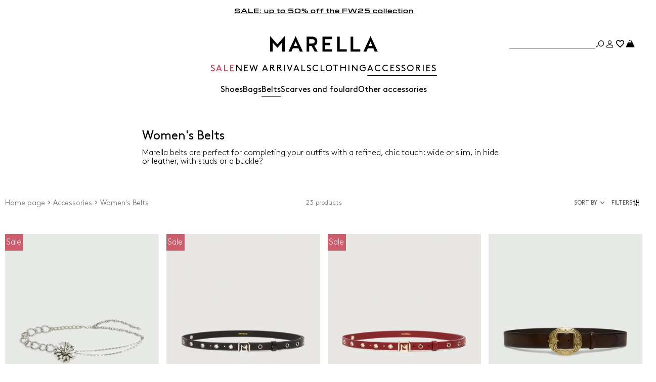

--- FILE ---
content_type: text/html;charset=UTF-8
request_url: https://us.marella.com/bags-accessories/belts
body_size: 30420
content:



        <!DOCTYPE html>

  



        <html xml:lang="en" lang="en"
              class="no-js "
              data-public-path="/.resources/marella-magnolia-module/themes/marella-theme/202601161436-069/dist"
              data-controller="ListingController"
              data-version="202601161436-069"
              data-js-component="TrackingComponent"
              data-egon-validation="false"
              data-egon-zip-base="false"
              data-verifalia-validation="false"
              data-context=""
              data-themepath="/.resources/marella-magnolia-module/themes/marella-theme/202601161436-069/dist"
        >
            <head>


<meta charset="utf-8"/>
<meta name="viewport" content="width=device-width, initial-scale=1.0, maximum-scale=1.0, minimum-scale=1.0"/>
<meta http-equiv="X-UA-Compatible" content="IE=edge" />









    <title>Women&#039;s Belts: Leather, Fashion &amp; Statement Belts | Marella</title>
    <meta name="apple-mobile-web-app-title" content="Marella" />
    <meta name="description" content="Discover Marella&amp;#039;s collection of women&amp;#039;s belts: leather or suede, statement buckle or classic skinny belts. Shop now!" />
    <meta name="title" content="Women&amp;#039;s Belts: Leather, Fashion &amp;amp; Statement Belts | Marella" />






    <!-- ======================== -->
    <!-- Social sharing meta tags -->
    <!-- ======================== -->
    <!-- Open Graph (Facebook and Google+) default values -->
    <!-- default url value -->

    <!-- Twitter card default values -->
    <!-- calculate variableColor e variableColorFirst -->
    <!-- Open Graph + twitter card-->

    <meta property="fb:page_id" content="1618054005144073" />
    <meta property="og:type" content="website" />
    <meta property="og:locale" content="en"/>
    <meta property="og:title" content="Women&amp;#039;s Belts: Leather, Fashion &amp;amp; Statement Belts | Marella " />
    <meta property="og:url" content="" />
    <meta property="og:image" content="https://us.marella.com/dam/jcr:a00bd316-f495-4f7f-87af-9b034b44a468/Logo-nero-FB%20(1).jpg" />
    <meta property="og:description" content="Discover Marella&amp;amp;#039;s collection of women&amp;amp;#039;s belts: leather or suede, statement buckle or classic skinny belts. Shop now!" />
    <meta property="og:site_name" content="Marella" />

    <meta name="twitter:card" content="gallery" />
    <meta name="twitter:site" content="@" />
    <meta name="twitter:title" content="Women&amp;#039;s Belts: Leather, Fashion &amp;amp; Statement Belts | Marella" />
    <meta name="twitter:description" content="Discover Marella&amp;amp;#039;s collection of women&amp;amp;#039;s belts: leather or suede, statement buckle or classic skinny belts. Shop now!" />
    <meta name="twitter:creator" content="" />

            <meta name="twitter:image0:src" content="https://b2c-media.marella.com/sys-master/m0/MA/2025/2/3506045702/001/s3master/3506045702001-z-mochi_thumbnail.jpg" />
            <meta name="twitter:image1:src" content="https://b2c-media.marella.com/sys-master/m0/MA/2025/2/3506035602/003/s3master/3506035602003-z-pomezia_thumbnail.jpg" />
            <meta name="twitter:image2:src" content="https://b2c-media.marella.com/sys-master/m0/MA/2025/2/3506035602/002/s3master/3506035602002-z-pomezia_thumbnail.jpg" />
            <meta name="twitter:image3:src" content="https://b2c-media.marella.com/sys-master/m0/MA/2026/1/3501066602/002/s3master/3501066602002-z-mlagiallo_thumbnail.jpg" />









        <script type="application/ld+json">
            {
                "@context": "https://schema.org",
                "@graph": [
                    {
                        "@type": "WebPage",
                        "name": "Women&#039;s Belts: Leather, Fashion &amp; Statement Belts | Marella",
                        "url": "https://us.marella.com/bags-accessories/belts",
                        "isPartOf": {
                            "@type": "WebSite",
                            "name": "Marella Online Store | Official Website",
                            "url": "https://us.marella.com"
                        }
                    },
                    {
                        "@type": "ProductCollection",
                        "name": "Women&#039;s Belts",
                        "url": "https://us.marella.com/bags-accessories/belts",
                        "description": "Discover Marella&amp;amp;#039;s collection of women&amp;amp;#039;s belts: leather or suede, statement buckle or classic skinny belts. Shop now!",
    "brand": {
    "@type": "Brand",
    "name": "Marella"
    }
                    }
                ]
            }
        </script>



        <script type="application/ld+json">
            {
                "@context": "https://schema.org",
                "@type": "ProductGroup",
                "name": "Women&#039;s Belts",
                "description": "Discover Marella&amp;#039;s collection of women&amp;#039;s belts: leather or suede, statement buckle or classic skinny belts. Shop now!",
                    "brand": {
    "@type": "Brand",
    "name": "Marella"
    }
,
                "url": "https://us.marella.com/bags-accessories/belts",
                "hasVariant": [

                    {
                        "@type": "Product",
                        "name": "Flower and rhinestone belt",
                        "url": "/p-3506045702001-mochi-silver",
                        "image": "https://b2c-media.marella.com/sys-master/m0/MA/2025/2/3506045702/001/s3master/3506045702001-a-mochi_normal.jpg",
                        "sku": "3506045702001",
                            "brand": {
    "@type": "Brand",
    "name": "Marella"
    }
,
                        "color": "SILVER",
                        "material": "",
                         "size": ["-"],
                        "offers": {
                            "@type": "AggregateOffer",
                            "lowPrice": "$110.00",
                            "highPrice": "$220.00",
                            "priceCurrency": "USD",
                            "availability": "https://schema.org/InStock",
                            "itemCondition": "https://schema.org/NewCondition"
                            ,"offerCount": "1"
                        }
                    },

                    {
                        "@type": "Product",
                        "name": "Eyelet belt",
                        "url": "/p-3506035602003-pomezia-black",
                        "image": "https://b2c-media.marella.com/sys-master/m0/MA/2025/2/3506035602/003/s3master/3506035602003-a-pomezia_normal.jpg",
                        "sku": "3506035602003",
                            "brand": {
    "@type": "Brand",
    "name": "Marella"
    }
,
                        "color": "BLACK",
                        "material": "",
                         "size": ["S","M"],
                        "offers": {
                            "@type": "AggregateOffer",
                            "lowPrice": "$97.00",
                            "highPrice": "$195.00",
                            "priceCurrency": "USD",
                            "availability": "https://schema.org/InStock",
                            "itemCondition": "https://schema.org/NewCondition"
                            ,"offerCount": "2"
                        }
                    },

                    {
                        "@type": "Product",
                        "name": "Eyelet belt",
                        "url": "/p-3506035602002-pomezia-red",
                        "image": "https://b2c-media.marella.com/sys-master/m0/MA/2025/2/3506035602/002/s3master/3506035602002-a-pomezia_normal.jpg",
                        "sku": "3506035602002",
                            "brand": {
    "@type": "Brand",
    "name": "Marella"
    }
,
                        "color": "RED",
                        "material": "",
                         "size": ["M"],
                        "offers": {
                            "@type": "AggregateOffer",
                            "lowPrice": "$97.00",
                            "highPrice": "$195.00",
                            "priceCurrency": "USD",
                            "availability": "https://schema.org/InStock",
                            "itemCondition": "https://schema.org/NewCondition"
                            ,"offerCount": "2"
                        }
                    },

                    {
                        "@type": "Product",
                        "name": "Oval-buckle belt",
                        "url": "/p-3501066602002-mlagiallo-chocolate",
                        "image": "https://b2c-media.marella.com/sys-master/m0/MA/2026/1/3501066602/002/s3master/3501066602002-a-mlagiallo_normal.jpg",
                        "sku": "3501066602002",
                            "brand": {
    "@type": "Brand",
    "name": "Marella"
    }
,
                        "color": "CHOCOLATE",
                        "material": "",
                         "size": ["XS","S","M","L","XL"],
                        "offers": {
                            "@type": "AggregateOffer",
                            "lowPrice": "$195.00",
                            
                            "priceCurrency": "USD",
                            "availability": "https://schema.org/InStock",
                            "itemCondition": "https://schema.org/NewCondition"
                            ,"offerCount": "1"
                        }
                    },

                    {
                        "@type": "Product",
                        "name": "Laminated leather belt",
                        "url": "/p-3501016802001-mdsponte-gold",
                        "image": "https://b2c-media.marella.com/sys-master/m0/MA/2026/1/3501016802/001/s3master/3501016802001-a-mdsponte_normal.jpg",
                        "sku": "3501016802001",
                            "brand": {
    "@type": "Brand",
    "name": "Marella"
    }
,
                        "color": "GOLD",
                        "material": "",
                         "size": ["XS","S","M","L","XL"],
                        "offers": {
                            "@type": "AggregateOffer",
                            "lowPrice": "$195.00",
                            
                            "priceCurrency": "USD",
                            "availability": "https://schema.org/InStock",
                            "itemCondition": "https://schema.org/NewCondition"
                            ,"offerCount": "1"
                        }
                    },

                    {
                        "@type": "Product",
                        "name": "Suede belt",
                        "url": "/p-3506025702002-doppia-turtledove",
                        "image": "https://b2c-media.marella.com/sys-master/m0/MA/2025/2/3506025702/002/s3master/3506025702002-a-doppia_normal.jpg",
                        "sku": "3506025702002",
                            "brand": {
    "@type": "Brand",
    "name": "Marella"
    }
,
                        "color": "TURTLEDOVE",
                        "material": "",
                        
                        "offers": {
                            "@type": "AggregateOffer",
                            "lowPrice": "$92.00",
                            "highPrice": "$185.00",
                            "priceCurrency": "USD",
                            "availability": "https://schema.org/OutOfStock",
                            "itemCondition": "https://schema.org/NewCondition"
                            ,"offerCount": "2"
                        }
                    },

                    {
                        "@type": "Product",
                        "name": "Suede belt",
                        "url": "/p-3506025702001-doppia-dark-bown",
                        "image": "https://b2c-media.marella.com/sys-master/m0/MA/2025/2/3506025702/001/s3master/3506025702001-a-doppia_normal.jpg",
                        "sku": "3506025702001",
                            "brand": {
    "@type": "Brand",
    "name": "Marella"
    }
,
                        "color": "DARK BOWN",
                        "material": "",
                        
                        "offers": {
                            "@type": "AggregateOffer",
                            "lowPrice": "$92.00",
                            "highPrice": "$185.00",
                            "priceCurrency": "USD",
                            "availability": "https://schema.org/OutOfStock",
                            "itemCondition": "https://schema.org/NewCondition"
                            ,"offerCount": "2"
                        }
                    },

                    {
                        "@type": "Product",
                        "name": "Leather belt with loop detail",
                        "url": "/p-3506035702006-edera-dark-grey",
                        "image": "https://b2c-media.marella.com/sys-master/m0/MA/2025/2/3506035702/006/s3master/3506035702006-a-edera_normal.jpg",
                        "sku": "3506035702006",
                            "brand": {
    "@type": "Brand",
    "name": "Marella"
    }
,
                        "color": "DARK GREY",
                        "material": "",
                         "size": ["S","M"],
                        "offers": {
                            "@type": "AggregateOffer",
                            "lowPrice": "$87.00",
                            "highPrice": "$175.00",
                            "priceCurrency": "USD",
                            "availability": "https://schema.org/InStock",
                            "itemCondition": "https://schema.org/NewCondition"
                            ,"offerCount": "2"
                        }
                    },

                    {
                        "@type": "Product",
                        "name": "Leather belt with loop detail",
                        "url": "/p-3506035702005-edera-bordeaux",
                        "image": "https://b2c-media.marella.com/sys-master/m0/MA/2025/2/3506035702/005/s3master/3506035702005-a-edera_normal.jpg",
                        "sku": "3506035702005",
                            "brand": {
    "@type": "Brand",
    "name": "Marella"
    }
,
                        "color": "BORDEAUX",
                        "material": "",
                        
                        "offers": {
                            "@type": "AggregateOffer",
                            "lowPrice": "$87.00",
                            "highPrice": "$175.00",
                            "priceCurrency": "USD",
                            "availability": "https://schema.org/OutOfStock",
                            "itemCondition": "https://schema.org/NewCondition"
                            ,"offerCount": "2"
                        }
                    },

                    {
                        "@type": "Product",
                        "name": "Golden-buckle belt",
                        "url": "/p-3506025602004-barnaba-kaki",
                        "image": "https://b2c-media.marella.com/sys-master/m0/MA/2025/2/3506025602/004/s3master/3506025602004-a-barnaba_normal.jpg",
                        "sku": "3506025602004",
                            "brand": {
    "@type": "Brand",
    "name": "Marella"
    }
,
                        "color": "KAKI",
                        "material": "",
                         "size": ["S"],
                        "offers": {
                            "@type": "AggregateOffer",
                            "lowPrice": "$87.00",
                            "highPrice": "$175.00",
                            "priceCurrency": "USD",
                            "availability": "https://schema.org/InStock",
                            "itemCondition": "https://schema.org/NewCondition"
                            ,"offerCount": "2"
                        }
                    },

                    {
                        "@type": "Product",
                        "name": "Golden-buckle belt",
                        "url": "/p-3506025602003-barnaba-dark-bown",
                        "image": "https://b2c-media.marella.com/sys-master/m0/MA/2025/2/3506025602/003/s3master/3506025602003-a-barnaba_normal.jpg",
                        "sku": "3506025602003",
                            "brand": {
    "@type": "Brand",
    "name": "Marella"
    }
,
                        "color": "DARK BOWN",
                        "material": "",
                        
                        "offers": {
                            "@type": "AggregateOffer",
                            "lowPrice": "$87.00",
                            "highPrice": "$175.00",
                            "priceCurrency": "USD",
                            "availability": "https://schema.org/OutOfStock",
                            "itemCondition": "https://schema.org/NewCondition"
                            ,"offerCount": "2"
                        }
                    },

                    {
                        "@type": "Product",
                        "name": "Metal-rose belt",
                        "url": "/p-3501056602001-mlalampara-white",
                        "image": "https://b2c-media.marella.com/sys-master/m0/MA/2026/1/3501056602/001/s3master/3501056602001-a-mlalampara_normal.jpg",
                        "sku": "3501056602001",
                            "brand": {
    "@type": "Brand",
    "name": "Marella"
    }
,
                        "color": "WHITE",
                        "material": "",
                         "size": ["XS","S","M","L","XL"],
                        "offers": {
                            "@type": "AggregateOffer",
                            "lowPrice": "$165.00",
                            
                            "priceCurrency": "USD",
                            "availability": "https://schema.org/InStock",
                            "itemCondition": "https://schema.org/NewCondition"
                            ,"offerCount": "1"
                        }
                    },

                    {
                        "@type": "Product",
                        "name": "Suede belt",
                        "url": "/p-3501036602002-mlasorriso-black",
                        "image": "https://b2c-media.marella.com/sys-master/m0/MA/2026/1/3501036602/002/s3master/3501036602002-a-mlasorriso_normal.jpg",
                        "sku": "3501036602002",
                            "brand": {
    "@type": "Brand",
    "name": "Marella"
    }
,
                        "color": "BLACK",
                        "material": "",
                         "size": ["XS","S","M","L","XL"],
                        "offers": {
                            "@type": "AggregateOffer",
                            "lowPrice": "$165.00",
                            
                            "priceCurrency": "USD",
                            "availability": "https://schema.org/InStock",
                            "itemCondition": "https://schema.org/NewCondition"
                            ,"offerCount": "2"
                        }
                    },

                    {
                        "@type": "Product",
                        "name": "Suede belt",
                        "url": "/p-3501036602001-mlasorriso-dark-brown",
                        "image": "https://b2c-media.marella.com/sys-master/m0/MA/2026/1/3501036602/001/s3master/3501036602001-a-mlasorriso_normal.jpg",
                        "sku": "3501036602001",
                            "brand": {
    "@type": "Brand",
    "name": "Marella"
    }
,
                        "color": "DARK BROWN",
                        "material": "",
                         "size": ["XS","S","M","L","XL"],
                        "offers": {
                            "@type": "AggregateOffer",
                            "lowPrice": "$165.00",
                            
                            "priceCurrency": "USD",
                            "availability": "https://schema.org/InStock",
                            "itemCondition": "https://schema.org/NewCondition"
                            ,"offerCount": "2"
                        }
                    },

                    {
                        "@type": "Product",
                        "name": "Leather belt",
                        "url": "/p-3501026602003-mlacanditi-dark-brown",
                        "image": "https://b2c-media.marella.com/sys-master/m0/MA/2026/1/3501026602/003/s3master/3501026602003-a-mlacanditi_normal.jpg",
                        "sku": "3501026602003",
                            "brand": {
    "@type": "Brand",
    "name": "Marella"
    }
,
                        "color": "DARK BROWN",
                        "material": "",
                         "size": ["XS","S","M","L","XL"],
                        "offers": {
                            "@type": "AggregateOffer",
                            "lowPrice": "$165.00",
                            
                            "priceCurrency": "USD",
                            "availability": "https://schema.org/InStock",
                            "itemCondition": "https://schema.org/NewCondition"
                            ,"offerCount": "2"
                        }
                    },

                    {
                        "@type": "Product",
                        "name": "Leather belt",
                        "url": "/p-3501026602001-mlacanditi-ivory",
                        "image": "https://b2c-media.marella.com/sys-master/m0/MA/2026/1/3501026602/001/s3master/3501026602001-a-mlacanditi_normal.jpg",
                        "sku": "3501026602001",
                            "brand": {
    "@type": "Brand",
    "name": "Marella"
    }
,
                        "color": "IVORY",
                        "material": "",
                         "size": ["XS","S","M","L","XL"],
                        "offers": {
                            "@type": "AggregateOffer",
                            "lowPrice": "$165.00",
                            
                            "priceCurrency": "USD",
                            "availability": "https://schema.org/InStock",
                            "itemCondition": "https://schema.org/NewCondition"
                            ,"offerCount": "2"
                        }
                    },

                    {
                        "@type": "Product",
                        "name": "Thin suede belt",
                        "url": "/p-3506045602001-valdai-tobacco",
                        "image": "https://b2c-media.marella.com/sys-master/m0/MA/2025/2/3506045602/001/s3master/3506045602001-a-valdai_normal.jpg",
                        "sku": "3506045602001",
                            "brand": {
    "@type": "Brand",
    "name": "Marella"
    }
,
                        "color": "TOBACCO",
                        "material": "",
                         "size": ["S","M","L","XL"],
                        "offers": {
                            "@type": "AggregateOffer",
                            "lowPrice": "$80.00",
                            "highPrice": "$160.00",
                            "priceCurrency": "USD",
                            "availability": "https://schema.org/InStock",
                            "itemCondition": "https://schema.org/NewCondition"
                            ,"offerCount": "1"
                        }
                    },

                    {
                        "@type": "Product",
                        "name": "Painted-buckle belt",
                        "url": "/p-3506015602007-flipper-black",
                        "image": "https://b2c-media.marella.com/sys-master/m0/MA/2025/2/3506015602/007/s3master/3506015602007-a-flipper_normal.jpg",
                        "sku": "3506015602007",
                            "brand": {
    "@type": "Brand",
    "name": "Marella"
    }
,
                        "color": "BLACK",
                        "material": "",
                         "size": ["M"],
                        "offers": {
                            "@type": "AggregateOffer",
                            "lowPrice": "$77.00",
                            "highPrice": "$155.00",
                            "priceCurrency": "USD",
                            "availability": "https://schema.org/InStock",
                            "itemCondition": "https://schema.org/NewCondition"
                            ,"offerCount": "4"
                        }
                    },

                    {
                        "@type": "Product",
                        "name": "Painted-buckle belt",
                        "url": "/p-3506015602006-flipper-brown-bordeaux",
                        "image": "https://b2c-media.marella.com/sys-master/m0/MA/2025/2/3506015602/006/s3master/3506015602006-a-flipper_normal.jpg",
                        "sku": "3506015602006",
                            "brand": {
    "@type": "Brand",
    "name": "Marella"
    }
,
                        "color": "BROWN BORDEAUX",
                        "material": "",
                        
                        "offers": {
                            "@type": "AggregateOffer",
                            "lowPrice": "$77.00",
                            "highPrice": "$155.00",
                            "priceCurrency": "USD",
                            "availability": "https://schema.org/OutOfStock",
                            "itemCondition": "https://schema.org/NewCondition"
                            ,"offerCount": "4"
                        }
                    },

                    {
                        "@type": "Product",
                        "name": "Painted-buckle belt",
                        "url": "/p-3506015602003-flipper-platinum",
                        "image": "https://b2c-media.marella.com/sys-master/m0/MA/2025/2/3506015602/003/s3master/3506015602003-a-flipper_normal.jpg",
                        "sku": "3506015602003",
                            "brand": {
    "@type": "Brand",
    "name": "Marella"
    }
,
                        "color": "PLATINUM",
                        "material": "",
                         "size": ["S","M"],
                        "offers": {
                            "@type": "AggregateOffer",
                            "lowPrice": "$77.00",
                            "highPrice": "$155.00",
                            "priceCurrency": "USD",
                            "availability": "https://schema.org/InStock",
                            "itemCondition": "https://schema.org/NewCondition"
                            ,"offerCount": "4"
                        }
                    },

                    {
                        "@type": "Product",
                        "name": "Painted-buckle belt",
                        "url": "/p-3506015602001-flipper-white",
                        "image": "https://b2c-media.marella.com/sys-master/m0/MA/2025/2/3506015602/001/s3master/3506015602001-a-flipper_normal.jpg",
                        "sku": "3506015602001",
                            "brand": {
    "@type": "Brand",
    "name": "Marella"
    }
,
                        "color": "WHITE",
                        "material": "",
                         "size": ["XS","S","M","L"],
                        "offers": {
                            "@type": "AggregateOffer",
                            "lowPrice": "$77.00",
                            "highPrice": "$155.00",
                            "priceCurrency": "USD",
                            "availability": "https://schema.org/InStock",
                            "itemCondition": "https://schema.org/NewCondition"
                            ,"offerCount": "4"
                        }
                    },

                    {
                        "@type": "Product",
                        "name": "M-plate belt",
                        "url": "/p-3501046602005-mlamedusa-black",
                        "image": "https://b2c-media.marella.com/sys-master/m0/MA/2026/1/3501046602/005/s3master/3501046602005-a-mlamedusa_normal.jpg",
                        "sku": "3501046602005",
                            "brand": {
    "@type": "Brand",
    "name": "Marella"
    }
,
                        "color": "BLACK",
                        "material": "",
                         "size": ["XS","S","M","L","XL"],
                        "offers": {
                            "@type": "AggregateOffer",
                            "lowPrice": "$150.00",
                            
                            "priceCurrency": "USD",
                            "availability": "https://schema.org/InStock",
                            "itemCondition": "https://schema.org/NewCondition"
                            ,"offerCount": "2"
                        }
                    },

                    {
                        "@type": "Product",
                        "name": "M-plate belt",
                        "url": "/p-3501046602001-mlamedusa-white",
                        "image": "https://b2c-media.marella.com/sys-master/m0/MA/2026/1/3501046602/001/s3master/3501046602001-a-mlamedusa_normal.jpg",
                        "sku": "3501046602001",
                            "brand": {
    "@type": "Brand",
    "name": "Marella"
    }
,
                        "color": "WHITE",
                        "material": "",
                         "size": ["XS","S","M","L","XL"],
                        "offers": {
                            "@type": "AggregateOffer",
                            "lowPrice": "$150.00",
                            
                            "priceCurrency": "USD",
                            "availability": "https://schema.org/InStock",
                            "itemCondition": "https://schema.org/NewCondition"
                            ,"offerCount": "2"
                        }
                    }
                ]
            }
        </script>


      <link rel="canonical" href="https://us.marella.com/bags-accessories/belts" />

        <link rel="alternate" hreflang="x-default" href="https://www.marella.com" />
            <link rel="alternate" hreflang="en-ie" href="https://ie.marella.com/bags-accessories/belts" />
            <link rel="alternate" hreflang="en-us" href="https://us.marella.com/bags-accessories/belts" />
            <link rel="alternate" hreflang="en-ee" href="https://ee.marella.com/bags-accessories/belts" />
            <link rel="alternate" hreflang="en-mt" href="https://mt.marella.com/bags-accessories/belts" />
            <link rel="alternate" hreflang="en-al" href="https://al.marella.com/bags-accessories/belts" />
            <link rel="alternate" hreflang="en-gr" href="https://gr.marella.com/bags-accessories/belts" />
            <link rel="alternate" hreflang="en-cn" href="https://cn.marella.com/bags-accessories/belts" />
            <link rel="alternate" hreflang="de-at" href="https://at.marella.com/taschen-accessoires/gurtel" />
            <link rel="alternate" hreflang="fr-ch" href="https://ch.marella.com/sacs-accessoires/ceintures" />
            <link rel="alternate" hreflang="en-cz" href="https://cz.marella.com/bags-accessories/belts" />
            <link rel="alternate" hreflang="en-cy" href="https://cy.marella.com/bags-accessories/belts" />
            <link rel="alternate" hreflang="en-ro" href="https://ro.marella.com/bags-accessories/belts" />
            <link rel="alternate" hreflang="de-de" href="https://de.marella.com/taschen-accessoires/gurtel" />
            <link rel="alternate" hreflang="en-nl" href="https://nl.marella.com/bags-accessories/belts" />
            <link rel="alternate" hreflang="en-fi" href="https://fi.marella.com/bags-accessories/belts" />
            <link rel="alternate" hreflang="en-bg" href="https://bg.marella.com/bags-accessories/belts" />
            <link rel="alternate" hreflang="en-pt" href="https://pt.marella.com/bags-accessories/belts" />
            <link rel="alternate" hreflang="es-es" href="https://es.marella.com/bolsos-accesorios/cinturones" />
            <link rel="alternate" hreflang="en-dk" href="https://dk.marella.com/bags-accessories/belts" />
            <link rel="alternate" hreflang="en-lt" href="https://lt.marella.com/bags-accessories/belts" />
            <link rel="alternate" hreflang="en-hr" href="https://hr.marella.com/bags-accessories/belts" />
            <link rel="alternate" hreflang="en-lv" href="https://lv.marella.com/bags-accessories/belts" />
            <link rel="alternate" hreflang="en-hu" href="https://hu.marella.com/bags-accessories/belts" />
            <link rel="alternate" hreflang="it-it" href="https://it.marella.com/borse-accessori/cinture" />
            <link rel="alternate" hreflang="pl-pl" href="https://pl.marella.com/torebki-akcesoria/paski" />
            <link rel="alternate" hreflang="fr-be" href="https://be.marella.com/sacs-accessoires/ceintures" />
            <link rel="alternate" hreflang="en-se" href="https://se.marella.com/bags-accessories/belts" />
            <link rel="alternate" hreflang="fr-lu" href="https://lu.marella.com/sacs-accessoires/ceintures" />
            <link rel="alternate" hreflang="en-si" href="https://si.marella.com/bags-accessories/belts" />
            <link rel="alternate" hreflang="fr-fr" href="https://fr.marella.com/sacs-accessoires/ceintures" />
            <link rel="alternate" hreflang="en-sk" href="https://sk.marella.com/bags-accessories/belts" />
            <link rel="alternate" hreflang="en-gb" href="https://gb.marella.com/bags-accessories/belts" />

      <!-- rel/prev -->
      <!-- rel/prev -->

<link rel="apple-touch-icon" sizes="57x57" href="/.resources/marella-magnolia-module/themes/marella-theme/202601161436-069/dist/images/favicons/apple-touch-icon-57x57.png" />
<link rel="apple-touch-icon" sizes="60x60" href="/.resources/marella-magnolia-module/themes/marella-theme/202601161436-069/dist/images/favicons/apple-touch-icon-60x60.png" />
<link rel="apple-touch-icon" sizes="72x72" href="/.resources/marella-magnolia-module/themes/marella-theme/202601161436-069/dist/images/favicons/apple-touch-icon-72x72.png" />
<link rel="apple-touch-icon" sizes="76x76" href="/.resources/marella-magnolia-module/themes/marella-theme/202601161436-069/dist/images/favicons/apple-touch-icon-76x76.png" />
<link rel="apple-touch-icon" sizes="114x114" href="/.resources/marella-magnolia-module/themes/marella-theme/202601161436-069/dist/images/favicons/apple-touch-icon-114x114.png" />
<link rel="apple-touch-icon" sizes="120x120" href="/.resources/marella-magnolia-module/themes/marella-theme/202601161436-069/dist/images/favicons/apple-touch-icon-120x120.png" />
<link rel="apple-touch-icon" sizes="144x144" href="/.resources/marella-magnolia-module/themes/marella-theme/202601161436-069/dist/images/favicons/apple-touch-icon-144x144.png" />
<link rel="apple-touch-icon" sizes="152x152" href="/.resources/marella-magnolia-module/themes/marella-theme/202601161436-069/dist/images/favicons/apple-touch-icon-152x152.png" />
<link rel="apple-touch-icon" sizes="180x180" href="/.resources/marella-magnolia-module/themes/marella-theme/202601161436-069/dist/images/favicons/apple-touch-icon-180x180.png" />
<link rel="icon" type="image/png" href="/.resources/marella-magnolia-module/themes/marella-theme/202601161436-069/dist/images/favicons/favicon-16x16.png" sizes="16x16" />
<link rel="icon" type="image/png" href="/.resources/marella-magnolia-module/themes/marella-theme/202601161436-069/dist/images/favicons/favicon-32x32.png" sizes="32x32" />
<link rel="icon" type="image/png" href="/.resources/marella-magnolia-module/themes/marella-theme/202601161436-069/dist/images/favicons/favicon-96x96.png" sizes="96x96" />
<link rel="icon" type="image/png" href="/.resources/marella-magnolia-module/themes/marella-theme/202601161436-069/dist/images/favicons/favicon-194x194.png" sizes="194x194" />
<link rel="mask-icon" href="/.resources/marella-magnolia-module/themes/marella-theme/202601161436-069/dist/images/favicons/safari-pinned-tab.svg" color="#f9a2a2" />
<link rel="shortcut icon" href="/.resources/marella-magnolia-module/themes/marella-theme/202601161436-069/dist/images/favicons/favicon.ico" />
<link rel="mask-icon" color="#5b6f80" href="/.resources/marella-magnolia-module/themes/marella-theme/202601161436-069/dist/images/favicons/safari-pinned-tab.svg" />
<link rel="manifest" href="/.resources/marella-magnolia-module/themes/marella-theme/202601161436-069/dist/manifest.json" crossorigin="use-credentials" />
<meta name="theme-color" content="#ffffff" />
<meta name="msapplication-TileColor" content="#f9a2a2" />
<meta name="msapplication-TileImage" content="/.resources/marella-magnolia-module/themes/marella-theme/202601161436-069/dist/images/favicons/mstile-144x144.png" />
<meta content="/.resources/marella-magnolia-module/themes/marella-theme/202601161436-069/dist/images/favicons/browserconfig.xml" name="msapplication-config" />




<script src="//tags.tiqcdn.com/utag/maxmara/marella/prod/utag.sync.js">/**/</script>
	<meta http-equiv="refresh" content="false"/>


  <style>
  	/* fonts * /
     /* Brown */
        @font-face {
            font-family: 'Brown';
            font-display: swap;
            src: url('/.resources/marella-magnolia-module/themes/marella-theme/202601161436-069/dist/fonts/Brown-Regular.woff2') format('woff2'),
            url('/.resources/marella-magnolia-module/themes/marella-theme/202601161436-069/dist/fonts/Brown-Regular.woff') format('woff'),
            url('/.resources/marella-magnolia-module/themes/marella-theme/202601161436-069/dist/fonts/Brown-Regular.otf') format('opentype');
            font-weight: normal;
        }
        @font-face {
            font-family: 'Brown';
            font-display: swap;
            src: url('/.resources/marella-magnolia-module/themes/marella-theme/202601161436-069/dist/fonts/Brown-Light.woff2') format('woff2'),
            url('/.resources/marella-magnolia-module/themes/marella-theme/202601161436-069/dist/fonts/Brown-Light.woff') format('woff'),
            url('/.resources/marella-magnolia-module/themes/marella-theme/202601161436-069/dist/fonts/Brown-Light.otf') format('opentype');
            font-weight: 300;
        }
        @font-face {
            font-family: 'Brown';
            font-display: swap;
            src: url('/.resources/marella-magnolia-module/themes/marella-theme/202601161436-069/dist/fonts/Brown-Bold.woff2') format('woff2'),
            url('/.resources/marella-magnolia-module/themes/marella-theme/202601161436-069/dist/fonts/Brown-Bold.woff') format('woff'),
            url('/.resources/marella-magnolia-module/themes/marella-theme/202601161436-069/dist/fonts/Brown-Bold.otf') format('opentype');
            font-weight: 700;
        }
        /* PilatExtended */
        @font-face {
            font-family: 'PilatExtended';
            font-display: swap;
            src: url('/.resources/marella-magnolia-module/themes/marella-theme/202601161436-069/dist/fonts/PilatExtended-Regular.woff2') format('woff2'),
            url('/.resources/marella-magnolia-module/themes/marella-theme/202601161436-069/dist/fonts/PilatExtended-Regular.woff') format('woff');
            font-weight: normal;
        }
        @font-face {
            font-family: 'PilatExtended';
            font-display: swap;
            src: url('/.resources/marella-magnolia-module/themes/marella-theme/202601161436-069/dist/fonts/PilatExtended-Light.woff2') format('woff2'),
            url('/.resources/marella-magnolia-module/themes/marella-theme/202601161436-069/dist/fonts/PilatExtended-Light.woff') format('woff');
            font-weight: 300;
        }
        @font-face {
            font-family: 'PilatExtended';
            font-display: swap;
            src: url('/.resources/marella-magnolia-module/themes/marella-theme/202601161436-069/dist/fonts/PilatExtended-Bold.woff2') format('woff2'),
            url('/.resources/marella-magnolia-module/themes/marella-theme/202601161436-069/dist/fonts/PilatExtended-Bold.woff') format('woff');
            font-weight: 700;
        }
        @font-face {
            font-family: 'PilatExtended';
            font-display: swap;
            src: url('/.resources/marella-magnolia-module/themes/marella-theme/202601161436-069/dist/fonts/PilatExtended-Book.woff2') format('woff2'),
            url('/.resources/marella-magnolia-module/themes/marella-theme/202601161436-069/dist/fonts/PilatExtended-Book.woff') format('woff');
            font-weight: 500;
        }
        @font-face {
            font-family: 'PilatExtended';
            font-display: swap;
            src: url('/.resources/marella-magnolia-module/themes/marella-theme/202601161436-069/dist/fonts/PilatExtended-Demi.woff2') format('woff2'),
            url('/.resources/marella-magnolia-module/themes/marella-theme/202601161436-069/dist/fonts/PilatExtended-Demi.woff') format('woff');
            font-weight: 600;
        }


  </style>

  <link rel="preload" href="/.resources/marella-magnolia-module/themes/marella-theme/202601161436-069/dist/main.css" as="style" />
  <link rel="stylesheet" href="/.resources/marella-magnolia-module/themes/marella-theme/202601161436-069/dist/main.css"  type="text/css" />
    <link rel="preload" href="/.resources/marella-magnolia-module/themes/marella-theme/202601161436-069/dist/controller-ListingController.css" as="style" />
    <link rel="stylesheet" href="/.resources/marella-magnolia-module/themes/marella-theme/202601161436-069/dist/controller-ListingController.css"  type="text/css" />


            
<script>(window.BOOMR_mq=window.BOOMR_mq||[]).push(["addVar",{"rua.upush":"false","rua.cpush":"false","rua.upre":"false","rua.cpre":"false","rua.uprl":"false","rua.cprl":"false","rua.cprf":"false","rua.trans":"","rua.cook":"false","rua.ims":"false","rua.ufprl":"false","rua.cfprl":"false","rua.isuxp":"false","rua.texp":"norulematch","rua.ceh":"false","rua.ueh":"false","rua.ieh.st":"0"}]);</script>
                              <script>!function(a){var e="https://s.go-mpulse.net/boomerang/",t="addEventListener";if("False"=="True")a.BOOMR_config=a.BOOMR_config||{},a.BOOMR_config.PageParams=a.BOOMR_config.PageParams||{},a.BOOMR_config.PageParams.pci=!0,e="https://s2.go-mpulse.net/boomerang/";if(window.BOOMR_API_key="4NN2Z-XDQXW-25LA6-WSQSW-5TMY5",function(){function n(e){a.BOOMR_onload=e&&e.timeStamp||(new Date).getTime()}if(!a.BOOMR||!a.BOOMR.version&&!a.BOOMR.snippetExecuted){a.BOOMR=a.BOOMR||{},a.BOOMR.snippetExecuted=!0;var i,_,o,r=document.createElement("iframe");if(a[t])a[t]("load",n,!1);else if(a.attachEvent)a.attachEvent("onload",n);r.src="javascript:void(0)",r.title="",r.role="presentation",(r.frameElement||r).style.cssText="width:0;height:0;border:0;display:none;",o=document.getElementsByTagName("script")[0],o.parentNode.insertBefore(r,o);try{_=r.contentWindow.document}catch(O){i=document.domain,r.src="javascript:var d=document.open();d.domain='"+i+"';void(0);",_=r.contentWindow.document}_.open()._l=function(){var a=this.createElement("script");if(i)this.domain=i;a.id="boomr-if-as",a.src=e+"4NN2Z-XDQXW-25LA6-WSQSW-5TMY5",BOOMR_lstart=(new Date).getTime(),this.body.appendChild(a)},_.write("<bo"+'dy onload="document._l();">'),_.close()}}(),"".length>0)if(a&&"performance"in a&&a.performance&&"function"==typeof a.performance.setResourceTimingBufferSize)a.performance.setResourceTimingBufferSize();!function(){if(BOOMR=a.BOOMR||{},BOOMR.plugins=BOOMR.plugins||{},!BOOMR.plugins.AK){var e=""=="true"?1:0,t="",n="aoiup4yx2kewa2lwoepq-f-5d6b2bae8-clientnsv4-s.akamaihd.net",i="false"=="true"?2:1,_={"ak.v":"39","ak.cp":"753868","ak.ai":parseInt("547748",10),"ak.ol":"0","ak.cr":9,"ak.ipv":4,"ak.proto":"h2","ak.rid":"e8bbaaa","ak.r":47358,"ak.a2":e,"ak.m":"a","ak.n":"essl","ak.bpcip":"3.145.71.0","ak.cport":60664,"ak.gh":"23.208.24.240","ak.quicv":"","ak.tlsv":"tls1.3","ak.0rtt":"","ak.0rtt.ed":"","ak.csrc":"-","ak.acc":"","ak.t":"1769369887","ak.ak":"hOBiQwZUYzCg5VSAfCLimQ==uTH2S8ByDK0Lu4zxLDpJFQ9sfNckw75lu7lr11TUxWv4exyBRfOumEnhrFKlCe2oG20BWUn+709zdElHi9Hm3r2/[base64]/ipxdAdi3v15JxiAABdngQkkENU2h8cyJAK5ovahaqhDBPCpbcaRMBGuEd7w4XylPaZjRJKXRlvf3vkcUKm4SBQO3LbW+JHE8L5uv5I3AF5Z259btcd7eJRq4nfwv6BlE3Ltk4=","ak.pv":"66","ak.dpoabenc":"","ak.tf":i};if(""!==t)_["ak.ruds"]=t;var o={i:!1,av:function(e){var t="http.initiator";if(e&&(!e[t]||"spa_hard"===e[t]))_["ak.feo"]=void 0!==a.aFeoApplied?1:0,BOOMR.addVar(_)},rv:function(){var a=["ak.bpcip","ak.cport","ak.cr","ak.csrc","ak.gh","ak.ipv","ak.m","ak.n","ak.ol","ak.proto","ak.quicv","ak.tlsv","ak.0rtt","ak.0rtt.ed","ak.r","ak.acc","ak.t","ak.tf"];BOOMR.removeVar(a)}};BOOMR.plugins.AK={akVars:_,akDNSPreFetchDomain:n,init:function(){if(!o.i){var a=BOOMR.subscribe;a("before_beacon",o.av,null,null),a("onbeacon",o.rv,null,null),o.i=!0}return this},is_complete:function(){return!0}}}}()}(window);</script></head>



            <body class="  previewmode t-category  bare"
                  data-controller="Category"
                  data-nl-key=""
                  data-nl-link=""
                  data-nl-start-time=""
                  data-nl-end-time=""
                  data-category="Accessories"
                  data-subcategory="Women&#039;s Belts"
                  data-modal-key=""
                  data-modal-link=""
                  data-modal-start-time=""
                  data-modal-end-time=""
                  data-modal-template=""
                  data-language="en"
                  data-website="US"
                  data-product-code=""
                  data-share-link=""
                  data-is-arvato=""
                  data-show-privacy-modal="false"
                  data-iseu="false"
                  data-back-allowed="false"
                  data-show-newsletter-popup="true"
                  data-show-communications-popup="false"
                  data-newsletter-popup-timer="20000"
                  data-communications-popup-timer=""
                    data-authenticated-user-token=""
                    data-user-token="F9AE0936FA17E7E5547AA6CA7221EFC9"
            >
                <!-- BIA-5074 - [MA] Screen reader - pagina Cart - messaggio di avvenuta modifica quantità prodotto non annunciato da screen reader -->
                <div 
                    role="status"
                    class="sr-only"
                    aria-atomic="true"
                    aria-live="assertive"
                    data-cart-live-region
                    data-msg-update="Quantity updated"
                ></div>
                <div class="skip-to-main__container">
                    <a href="#page-wrapper" class="custom-link --button --secondary skip-to-main__link not-bare">Skip to main content</a>
                </div>
<!-- analytics -->


<script type="text/javascript">
    var temp_reportsuite = 'diffusionetessilemausprod,diffusionetessilemaprod';
    var utag_data = new Object();

      utag_data['page_3_level']="us"; /* Third Level Domain */
      utag_data['page_type']="category-page"; /* Pagetype */
      utag_data['page_language']="english"; /* Language */
      utag_data['customer_email']="anonymous"; /* Client ID */
      utag_data['login_status']="0"; /* Status Log-in */
      utag_data['login_type']="email"; /* Type Log-in */
      utag_data['page_name']="us:category:Belts"; /* Pagename */
      utag_data['page_section']="Belts"; /* Site Sections */


      utag_data['order_currency']="USD"; /* Currency */

    utag_data['pk_consumer']=""; /* pk_consumer  */


        utag_data['banner_name'] = "[]";



        var products = [




        





        {
            id: "3506045702001",
            qty: "1",
            price: "110.00",
            currency: "USD",
            name: "MOCHI",
            color: "SILVER",
            size: "",
            category: "belts",
            categoryId: "302",
            type : "",
            collection: "marella",
            season: "FW2025",
            item_group_id: "3506045702001",
            isChange: "",
            isReturn: ""

        }

                      ,




        





        {
            id: "3506035602003",
            qty: "1",
            price: "97.00",
            currency: "USD",
            name: "POMEZIA",
            color: "BLACK",
            size: "",
            category: "belts",
            categoryId: "302",
            type : "",
            collection: "marella",
            season: "FW2025",
            item_group_id: "3506035602003",
            isChange: "",
            isReturn: ""

        }

                      ,




        





        {
            id: "3506035602002",
            qty: "1",
            price: "97.00",
            currency: "USD",
            name: "POMEZIA",
            color: "RED",
            size: "",
            category: "belts",
            categoryId: "302",
            type : "",
            collection: "marella",
            season: "FW2025",
            item_group_id: "3506035602002",
            isChange: "",
            isReturn: ""

        }

                      ,




        





        {
            id: "3501066602002",
            qty: "1",
            price: "195.00",
            currency: "USD",
            name: "MLAGIALLO",
            color: "CHOCOLATE",
            size: "",
            category: "belts",
            categoryId: "302",
            type : "",
            collection: "marella",
            season: "SS2026",
            item_group_id: "3501066602002",
            isChange: "",
            isReturn: ""

        }

                      ,




        





        {
            id: "3501016802001",
            qty: "1",
            price: "195.00",
            currency: "USD",
            name: "MDSPONTE",
            color: "GOLD",
            size: "",
            category: "belts",
            categoryId: "302",
            type : "",
            collection: "marella",
            season: "SS2026",
            item_group_id: "3501016802001",
            isChange: "",
            isReturn: ""

        }

                      ,




        





        {
            id: "3506025702002",
            qty: "1",
            price: "92.00",
            currency: "USD",
            name: "DOPPIA",
            color: "TURTLEDOVE",
            size: "",
            category: "belts",
            categoryId: "302",
            type : "",
            collection: "marella",
            season: "FW2025",
            item_group_id: "3506025702002",
            isChange: "",
            isReturn: ""

        }

                      ,




        





        {
            id: "3506025702001",
            qty: "1",
            price: "92.00",
            currency: "USD",
            name: "DOPPIA",
            color: "DARK BOWN",
            size: "",
            category: "belts",
            categoryId: "302",
            type : "",
            collection: "marella",
            season: "FW2025",
            item_group_id: "3506025702001",
            isChange: "",
            isReturn: ""

        }

                      ,




        





        {
            id: "3506035702006",
            qty: "1",
            price: "87.00",
            currency: "USD",
            name: "EDERA",
            color: "DARK GREY",
            size: "",
            category: "belts",
            categoryId: "302",
            type : "",
            collection: "marella",
            season: "FW2025",
            item_group_id: "3506035702006",
            isChange: "",
            isReturn: ""

        }

                      ,




        





        {
            id: "3506035702005",
            qty: "1",
            price: "87.00",
            currency: "USD",
            name: "EDERA",
            color: "BORDEAUX",
            size: "",
            category: "belts",
            categoryId: "302",
            type : "",
            collection: "marella",
            season: "FW2025",
            item_group_id: "3506035702005",
            isChange: "",
            isReturn: ""

        }

                      ,




        





        {
            id: "3506025602004",
            qty: "1",
            price: "87.00",
            currency: "USD",
            name: "BARNABA",
            color: "KAKI",
            size: "",
            category: "belts",
            categoryId: "302",
            type : "",
            collection: "marella",
            season: "FW2025",
            item_group_id: "3506025602004",
            isChange: "",
            isReturn: ""

        }

                      ,




        





        {
            id: "3506025602003",
            qty: "1",
            price: "87.00",
            currency: "USD",
            name: "BARNABA",
            color: "DARK BOWN",
            size: "",
            category: "belts",
            categoryId: "302",
            type : "",
            collection: "marella",
            season: "FW2025",
            item_group_id: "3506025602003",
            isChange: "",
            isReturn: ""

        }

                      ,




        





        {
            id: "3501056602001",
            qty: "1",
            price: "165.00",
            currency: "USD",
            name: "MLALAMPARA",
            color: "WHITE",
            size: "",
            category: "belts",
            categoryId: "302",
            type : "",
            collection: "marella",
            season: "SS2026",
            item_group_id: "3501056602001",
            isChange: "",
            isReturn: ""

        }

                      ,




        





        {
            id: "3501036602002",
            qty: "1",
            price: "165.00",
            currency: "USD",
            name: "MLASORRISO",
            color: "BLACK",
            size: "",
            category: "belts",
            categoryId: "302",
            type : "",
            collection: "marella",
            season: "SS2026",
            item_group_id: "3501036602002",
            isChange: "",
            isReturn: ""

        }

                      ,




        





        {
            id: "3501036602001",
            qty: "1",
            price: "165.00",
            currency: "USD",
            name: "MLASORRISO",
            color: "DARK BROWN",
            size: "",
            category: "belts",
            categoryId: "302",
            type : "",
            collection: "marella",
            season: "SS2026",
            item_group_id: "3501036602001",
            isChange: "",
            isReturn: ""

        }

                      ,




        





        {
            id: "3501026602003",
            qty: "1",
            price: "165.00",
            currency: "USD",
            name: "MLACANDITI",
            color: "DARK BROWN",
            size: "",
            category: "belts",
            categoryId: "302",
            type : "",
            collection: "marella",
            season: "SS2026",
            item_group_id: "3501026602003",
            isChange: "",
            isReturn: ""

        }

                      ,




        





        {
            id: "3501026602001",
            qty: "1",
            price: "165.00",
            currency: "USD",
            name: "MLACANDITI",
            color: "IVORY",
            size: "",
            category: "belts",
            categoryId: "302",
            type : "",
            collection: "marella",
            season: "SS2026",
            item_group_id: "3501026602001",
            isChange: "",
            isReturn: ""

        }

                      ,




        





        {
            id: "3506045602001",
            qty: "1",
            price: "80.00",
            currency: "USD",
            name: "VALDAI",
            color: "TOBACCO",
            size: "",
            category: "belts",
            categoryId: "302",
            type : "",
            collection: "marella",
            season: "FW2025",
            item_group_id: "3506045602001",
            isChange: "",
            isReturn: ""

        }

                      ,




        





        {
            id: "3506015602007",
            qty: "1",
            price: "77.00",
            currency: "USD",
            name: "FLIPPER",
            color: "BLACK",
            size: "",
            category: "belts",
            categoryId: "302",
            type : "",
            collection: "marella",
            season: "FW2025",
            item_group_id: "3506015602007",
            isChange: "",
            isReturn: ""

        }

                      ,




        





        {
            id: "3506015602006",
            qty: "1",
            price: "77.00",
            currency: "USD",
            name: "FLIPPER",
            color: "BROWN BORDEAUX",
            size: "",
            category: "belts",
            categoryId: "302",
            type : "",
            collection: "marella",
            season: "FW2025",
            item_group_id: "3506015602006",
            isChange: "",
            isReturn: ""

        }

                      ,




        





        {
            id: "3506015602003",
            qty: "1",
            price: "77.00",
            currency: "USD",
            name: "FLIPPER",
            color: "PLATINUM",
            size: "",
            category: "belts",
            categoryId: "302",
            type : "",
            collection: "marella",
            season: "FW2025",
            item_group_id: "3506015602003",
            isChange: "",
            isReturn: ""

        }

                      ,




        





        {
            id: "3506015602001",
            qty: "1",
            price: "77.00",
            currency: "USD",
            name: "FLIPPER",
            color: "WHITE",
            size: "",
            category: "belts",
            categoryId: "302",
            type : "",
            collection: "marella",
            season: "FW2025",
            item_group_id: "3506015602001",
            isChange: "",
            isReturn: ""

        }

                      ,




        





        {
            id: "3501046602005",
            qty: "1",
            price: "150.00",
            currency: "USD",
            name: "MLAMEDUSA",
            color: "BLACK",
            size: "",
            category: "belts",
            categoryId: "302",
            type : "",
            collection: "marella",
            season: "SS2026",
            item_group_id: "3501046602005",
            isChange: "",
            isReturn: ""

        }

                      ,




        





        {
            id: "3501046602001",
            qty: "1",
            price: "150.00",
            currency: "USD",
            name: "MLAMEDUSA",
            color: "WHITE",
            size: "",
            category: "belts",
            categoryId: "302",
            type : "",
            collection: "marella",
            season: "SS2026",
            item_group_id: "3501046602001",
            isChange: "",
            isReturn: ""

        }

        ];
        //2
        utag_data['productList'] = products;
        utag_data['products'] = products;



        utag_data['sorting_type'] = "rec_for_you";
        utag_data['sorting_method'] = "algolia_sorting";











</script>

    <script type="text/javascript">
        (function(a,b,c,d){ a='//tags.tiqcdn.com/utag/maxmara/marella/prod/utag.js';b=document;c='script';d=b.createElement(c);d.src=a;d.type='text/java'+c;d.async=true; a=b.getElementsByTagName(c)[0];a.parentNode.insertBefore(d,a); })();
    </script>



        <div class="c-benefit-bar --bg-white" data-benefit-bar="">
            <a href="/sale" class="--txt-">SALE: up to 50% off the FW25 collection</a>
        </div>
  <header
    class="c-main-header "
    data-js-component="HeaderComponent"
    data-transparent="false"
  >
    <div class="c-main-header__wrapper" data-main-header="">
      <div>
        <button class="c-main-header__hamburger-icon" data-hamburger-icon=""></button>
      </div>
      <div class="c-main-header__logo">
        <a href="/">
          <img class="c-main-header__logo__black" src="/.resources/marella-magnolia-module/themes/marella-theme/202601161436-069/dist/images/logo-black.svg" alt="Marella"/>
          <img class="c-main-header__logo__white" src="/.resources/marella-magnolia-module/themes/marella-theme/202601161436-069/dist/images/logo-white.svg" alt="Marella"/>
        </a>
      </div>
      <div class="c-main-header__actions">
          <div class="c-main-header__search --pointer" data-trigger-search="">
            <input type="text" class="c-main-header__search__input" readonly />
            <button data-trigger-search="" aria-label="Search">
              <i class="icon-search" aria-hidden="true"></i>
            </button>
          </div>
          <div class="c-main-header__profile" data-myaccount-layer-wrapper="">
                <a href="javascript:void(0)" data-myaccount-login-popup="" aria-label="User not logged in: sign in to access your personal area.">
                  <i class="icon-profile-off"></i>
                </a>
          </div>
          <a class="c-main-header__wishlist" href="/wishlist">
            <i class="icon-wishlist-empty"
              data-wishlist-icon="0"
              aria-label="Wishlist 0"
            >
            </i>
            <span class="c-main-header__counter hidden" data-wishlist-qty="0" aria-hidden="true"></span>
          </a>

<div class="header-cart" data-js-component="MiniCartComponent">
  <a href="/cart"
    data-minicart-button=""
    data-url-mini-cart="/action/minicart"
    data-url-quick-cart="/action/open-quickcartnotification"
  >
    <i class="icon-cart" aria-label="cart.navigation.cartStep 0"></i>
    <span class="header-cart__counter --hidden" id="miniCartIconQty" aria-hidden="true">
      0
    </span>
  </a>
  <button
    type="button"
    class="header-cart__button"
    aria-label="Mini cart opening"
    aria-expanded="false"
    aria-controls="miniCartContent"
    data-minicart-accessibility-button=""
  >
    <span class="icon-chevron-down --m"></span>
  </button>
  <div id="miniCartContent" class="header-cart__layer" data-minicart-content=""></div>
  <div class="l-quick-cart__notification" data-minicartnotification-content=""></div>
</div>      </div>
    </div>
<div class="c-main-header__menu" data-menu-container="">
  <div class="c-main-header__menu__wrapper" data-menu-wrapper="">
    <div class="c-main-header__menu__wrapper__search">
      

<div
  class="search-bar"
  data-search-bar=""
  data-js-component="SearchLayerComponent"
  data-search="true"
  data-algolia-enabled="true"
  data-search-suggestions="false"
  data-search-index="prod_ma_us_en"
  data-search-env="prod"
  data-search-brand="ma"
  data-search-country="us"
  data-search-language="en"
  data-search-appID="U93QWBA5HP"
  data-search-apiKey="5f429e55c8c01e0243cc1e1f6780ca2e"
  data-search-analyticsApiKey="e5f1ecd7042c59c3eda0e2aca35a55d8"
  data-search-placeholder="Search"
  data-search-sale="true"
  data-search-currentLocale="us"
>
  <div class="search-bar__wrapper">
    <form
      action="/search"
      data-search-form=""
      data-js-search-url="/search"
    >
      <div class="search-bar__input" id="search_field_box">



  <div class="custom-input base   "
    >
      <input
        id="search_field"
        type="text"
        class="custom-input__input "
        name="q"
        value=""
        autocomplete="off"
          maxlength="40"
          data-search-input=""
         placeholder="Search" 
        
        
        
        
        
        
         
        
        
        
      />
  </div>



        <div class="search-bar__input__controls" data-search-text="Search">
          <button class="icon-search-close --pointer" data-close-search="" aria-label="Reset" data-sr-text="Reset"></button>
        </div>
      </div>
    </form>
    <section class="search-bar__enhanced-functions --hidden" data-enhanced-functions="">
      <div class="search-bar__prefill">
        <div class="searches-container">




            <a href="#" class="custom-link --button --secondary --hidden" id="autocomplete-view-all" data-search-trigger="" aria-hidden="true" tabindex="-1">See all</a>
        </div>
      </div>
    </section>
  </div>
  <div class="search-bar__overlay --hidden" data-search-bar-overlay=""></div>
</div>    </div>
    <div class="c-main-header__menu__wrapper__nav">

<nav class="header-nav" data-nav-level="1">
  <ul data-content-name="belts">


           <li class="header-nav__item  --txt-sales"
      data-menu-item="Sale"
    >
      <a
          href="/sale"
          data-item-text="Sale"
      >
        <span>Sale</span>
      </a>
    </li>


        
    <li class="header-nav__item  "
      data-menu-item="New Arrivals"
    >
      <a
          href="/new-arrivals"
          data-item-text="New Arrivals"
      >
        <span>New Arrivals</span>
      </a>
    </li>


    


    <li class="header-nav__item  "
      data-menu-item= "Clothing"
        data-menu-submenu="true"
    >
      <a
          href="javascript:void(0)"
      >
        <span>Clothing</span>
          <i class="icon-chevron-right" aria-hidden="true"></i>
      </a>
    </li>
  

    


    <li class="header-nav__item --open "
      data-menu-item= "Accessories"
        data-menu-submenu="true"
    >
      <a
          href="javascript:void(0)"
      >
        <span>Accessories</span>
          <i class="icon-chevron-right" aria-hidden="true"></i>
      </a>
    </li>
    </ul>
</nav>

<nav class="header-subnav" data-nav-level="2">
  <div class="header-subnav__title" data-subnav-mobile-back="">
    <i class="icon-chevron-left" aria-hidden="true"></i>
    <p data-subnav-mobile-title=""></p>
  </div>


     



     



                   
                  
       
        <ul data-item-parent-name="Clothing">
      <li class="header-subnav__item " >
        <a href="/clothing/dresses" >
          Dresses
        </a>
      </li>
      <li class="header-subnav__item " >
        <a href="/clothing/shirts" >
          Shirts
        </a>
      </li>
      <li class="header-subnav__item " >
        <a href="/clothing/coats-trench-coats" >
          Coats and Trench Coats
        </a>
      </li>
      <li class="header-subnav__item " >
        <a href="/clothing/jackets-blazers" >
          Jackets
        </a>
      </li>
      <li class="header-subnav__item " >
        <a href="/clothing/skirts" >
          Skirts
        </a>
      </li>
      <li class="header-subnav__item " >
        <a href="/clothing/jeans" >
          Jeans
        </a>
      </li>
      <li class="header-subnav__item " >
        <a href="/clothing/sweaters" >
          Knitwear
        </a>
      </li>
      <li class="header-subnav__item " >
        <a href="/clothing/pants" >
          Trousers
        </a>
      </li>
      <li class="header-subnav__item " >
        <a href="/clothing/padded-coats" >
          Padded Coats
        </a>
      </li>
      <li class="header-subnav__item " >
        <a href="/clothing/womens-suits" >
          Suits
        </a>
      </li>
      <li class="header-subnav__item " >
        <a href="/clothing/tops-t-shirts" >
          Tops and T-Shirt
        </a>
      </li>
        </ul>
    

                   
            
       
        <ul data-item-parent-name="Accessories">
      <li class="header-subnav__item " >
        <a href="/bags-accessories/shoes" >
          Shoes
        </a>
      </li>
      <li class="header-subnav__item " >
        <a href="/bags-accessories/bags" >
          Bags
        </a>
      </li>
      <li class="header-subnav__item  --open"  data-active="true">
        <a href="/bags-accessories/belts"  aria-current="page" >
          Belts
        </a>
      </li>
      <li class="header-subnav__item " >
        <a href="/bags-accessories/scarves-foulard" >
          Scarves and foulard
        </a>
      </li>
      <li class="header-subnav__item " >
        <a href="/bags-accessories/other-accessories" >
          Other accessories
        </a>
      </li>
        </ul>
    </nav>



<div class="header-quick-links">
    <a href="/login">
      <i class="icon-profile-off"></i>
      <p>Login</p>
    </a>
    <a href="/wishlist">
      <i class="icon-wishlist-full"></i>
      <p>Wishlist
        <span class="header-quick-links__counter hidden" data-wishlist-qty="0"></span>
      </p>
    </a>
  <a href="/store-locator">
    <i class="icon-pin"></i>
    <p class="text">Store Locator</p>
  </a>
  <a href="https://www.marella.com?splash=true&amp;country=US">
    <i class="icon-world"></i>
    <p>United States  - English</p>
  </a>
</div>
    </div>
  </div>
  <div class="c-main-header__submenu-panel --hidden" data-submenu-panel="">
    <div class="title">
      <i class="icon-chevron-left" aria-hidden="true"></i>
      <span class="navbar-text"></span>
    </div>
    <div class="content"></div>
  </div>
</div>  </header>
                <div class="page p-listing-standard " id="page-wrapper">
                    <main class=" main" role="main" id="wrapper" >

<div class="w-page-title">
    <div class="page-title__wrapper">
        <div class="page-title__content">
                            <div class="page-title__main-title">
                    <h1 class="title">Women&#039;s Belts</h1>
                </div>
                <h2 class="page-title__subtitle">
                    Marella belts are perfect for completing your outfits with a refined, chic touch: wide or slim, in hide or leather, with studs or a buckle?
                </h2>
        </div>
    </div>
</div>



<div class="c-listing-head" data-listing-head="" data-js-component="ListingHeadComponent">
  <div class="c-listing-head__container" data-listing-head-fixed="">
    <div class="c-listing-head__wrapper">


<div class="breadcrumbs">
  <div class="breadcrumbs__wrapper" role="list" aria-label="Breadcrumb">
    <div role="listitem">
      <span class="icon-chevron-left --xs" aria-hidden="true"></span>
        <a class="--last-parent" href="/bags-accessories">Accessories</a>
    </div>

    <div role="listitem">
      <a href="/home">Home page</a>
      <span class="icon-chevron-right --xs" aria-hidden="true"></span>
    </div>
      <div role="listitem">
        <a href="/bags-accessories">Accessories</a>
        <span class="icon-chevron-right --xs" aria-hidden="true"></span>
      </div>
    <div role="listitem">
      <a class="--last" href="/bags-accessories/belts" aria-current="page" data-last-breadcrumb="">
        Women&#039;s Belts
      </a>
    </div>
      <div class="shortcut-page" style="display: none" role="listitem">
        <span class="icon-chevron-right --xs shortcut-page" aria-hidden="true"></span>
        <a class="--last shortcut-page"></a>
      </div>
    <script type="application/ld+json">
        {
            "@context": "https://schema.org",
            "@type": "BreadcrumbList",
            "itemListElement": [
                {
                    "@type": "ListItem",
                    "position": 1,
                    "item":
                    {
                        "@id": "https://us.marella.com",
                        "name": "Homepage"
                    }
                },
                    {
                        "@type": "ListItem",
                        "position": 2,
                        "item":
                        {
                            "@id": "https://us.marella.com/bags-accessories",
                            "name": "bags-accessories"
                        }
                    },
                {
                    "@type": "ListItem",
                    "position": 3,
                    "item":
                    {
                        "@id": "https://us.marella.com/bags-accessories/belts",
                        "name": "Women&#039;s Belts"
                    }
                }
            ]
        }
    </script>
  </div>
</div>

      <span
        class="c-listing-head__wrapper__products-count "
        data-results-count=""
        data-mobile-results-count=""
        data-ajax-source="product-count"
        data-ajax-target="product-count"
      >
        23 products
      </span>






<div class="w-filters " data-js-component="FiltersComponent">
  <div class="w-filters__active-wrapper">
<div class="filter-bar sort" data-filter="" data-sort tabindex="0" role="button" aria-expanded="false" aria-label="Sort by">
  Sort by
  <i class="icon-chevron-down" aria-hidden="true"></i>
  <i class="icon-chevron-up" aria-hidden="true"></i>
  <div class="filter-bar__dropdown" data-filter-dropdown="">
    <div class="sort__mobile-title">
      <span class="w-f__mobile-title__text">Sort by</span>
      <i class="icon-close --m" data-trigger-close-sort-mobile=""></i>
    </div>




              <div class="filter-bar__dropdown__item">

  <div class="custom-radio" >
    <input
      type="radio"
      id="sort-personalization"
      name="sortBy"
      value="personalization"
      class="js-sortby-input"
      checked="checked"
      
      
      
      
        data-sortBy-name="Recommended for you"
        data-sortBy="sortBy"
    />
                  <label class="radio-label" for="sort-personalization">
                    <span class="input-label">Recommended for you</span>
                  </label>
  </div>
              </div>









              <div class="filter-bar__dropdown__item">

  <div class="custom-radio" >
    <input
      type="radio"
      id="sort-topRated"
      name="sortBy"
      value="topRated"
      class="js-sortby-input"
      
      
      
      
      
        data-sortBy-name="Our favourites"
        data-sortBy="sortBy"
    />
                  <label class="radio-label" for="sort-topRated">
                    <span class="input-label">Our favourites</span>
                  </label>
  </div>
              </div>



              <div class="filter-bar__dropdown__item">

  <div class="custom-radio" >
    <input
      type="radio"
      id="sort-price-asc-sale"
      name="sortBy"
      value="price-asc-sale"
      class="js-sortby-input"
      
      
      
      
      
        data-sortBy-name="Price (low to high)"
        data-sortBy="sortBy"
    />
                  <label class="radio-label" for="sort-price-asc-sale">
                    <span class="input-label">Price (low to high)</span>
                  </label>
  </div>
              </div>



              <div class="filter-bar__dropdown__item">

  <div class="custom-radio" >
    <input
      type="radio"
      id="sort-price-desc-sale"
      name="sortBy"
      value="price-desc-sale"
      class="js-sortby-input"
      
      
      
      
      
        data-sortBy-name="Price (high to low)"
        data-sortBy="sortBy"
    />
                  <label class="radio-label" for="sort-price-desc-sale">
                    <span class="input-label">Price (high to low)</span>
                  </label>
  </div>
              </div>
  </div>
</div>
    <div class="w-filters__active-wrapper__title-container" data-trigger-filters="" tabindex="0" role="button" aria-expanded="false" aria-label="filters">
      <span class="title">
        <span>filters</span>
        <span data-title-counter=""></span>
      </span>
      <i class="icon-filters"></i>
    </div>
  </div>
  <form method="GET" data-filters-form="">
    <fieldset>
      <input type="hidden" name="sortBy" value="personalization" data-filter-sortby=""/>
      <div
        class="w-filters__layer"
        data-filters-container=""
        data-ajax-source="filters"
        data-ajax-target="filters"
      >
        <div class="w-filters__layer__content" data-filters-content="">
        <div class="w-filters__layer__mobile-title">
          <span class="text">Filters
           <span data-title-counter=""></span>
          </span>
          <button class="icon-close" data-trigger-close-mobile="" aria-label="Close filters"></button>
        </div>
        <div
          class="w-filters__layer__list-container"
          data-filters-level="1"
          data-ajax-source="filters-list"
          data-ajax-target="filters-list"
        >
          <ul class="list">
                  <li class="list__item" data-filters-item="rangePriceFilter">
                    <span data-item-text="">Price</span>
                    <i class="icon-chevron-right" aria-hidden="true"></i>
                  </li>
                  <li class="list__item" data-filters-item="colorFilter">
                    <span data-item-text="">Color</span>
                    <i class="icon-chevron-right" aria-hidden="true"></i>
                  </li>
                  <li class="list__item" data-filters-item="materialFilter">
                    <span data-item-text="">Material</span>
                    <i class="icon-chevron-right" aria-hidden="true"></i>
                  </li>
                  <li class="list__item" data-filters-item="sizeFilter">
                    <span data-item-text="">Size</span>
                    <i class="icon-chevron-right" aria-hidden="true"></i>
                  </li>

          </ul>
        </div>
        <div
          class="w-filters__layer__sublist-container"
          data-sublist-container=""
          data-nav-level="2"
          data-ajax-source="filters-sublist"
          data-ajax-target="filters-sublist"
        >
          <button class="title" data-sublist-title="" type="button" tabindex="-1" aria-label="Back ">
            <i class="icon-chevron-left" aria-hidden="true"></i>
            <span class="title__text" data-sublist-text=""></span>
          </button>










    <ul class="price-range-filter sublist" aria-label="Price">
      <li class="price-range-filter__item filter-price">
        <div
          class="price-range "
          data-js-component="PriceRangeComponent"
          data-range-min="0"
          data-range-max="200"
          data-facet-name="saleRangePriceFilter"
          data-currency="$" data-all="0|80|90|100|110|150|170|200"
          data-min="0"
          data-max="200"
          data-locale="en-US"
        >
          <button type="button" class="icon-close" data-range-reset="" aria-label="Clear filters"></button>
          <div class="price-range__wrapper">
            <div class="price-range__wrapper__value price-range__wrapper__value--min">
              From <span data-text-min=""></span> $
            </div>
            <div class="price-range__wrapper__slider-input">
              <div data-range-slider=""></div>
            </div>
            <div class="price-range__wrapper__value price-range__wrapper__value--max">
              To <span data-text-max=""></span> $
            </div>
            <input type="hidden" name="min-val" data-input-min=""/>
            <input type="hidden" name="max-val" data-input-max=""/>
            <input type="hidden" class="input-min js-input-min" name="min" value="0"/>
            <input type="hidden" class="input-max js-input-max" name="max" value="200"/>
            <input type="hidden" class="old-input-min" name="old-min" value="0"/>
            <input type="hidden" class="old-input-max" name="old-max" value="200"/>
          </div>
        </div>

      </li>
    </ul>

    <ul class="sublist price-mobile" data-item-parent-name="rangePriceFilter" aria-label="Price">
          <li data-mobile-price-filter="" class="sublist__item filter-rangepricefilter">

  <label
    for="price-range-0-80"
    class=" filter-checkbox "
    
  >
    <input
      type="radio"
      id="price-range-0-80"
      name="rangePriceFilter"
      class=""
      
      
      
      
      value="0|80"
      data-value="0|80"data-facet-code="rangePriceFilter"data-filter-input="rangePriceFilter"
    />
    
              <i class="icon-close"></i>
                <span class="sublist__item__btn">Under 80$</span>
  </label>

          </li>





          <li data-mobile-price-filter="" class="sublist__item filter-rangepricefilter">

  <label
    for="over80-200"
    class=" filter-checkbox "
    
  >
    <input
      type="radio"
      id="over80-200"
      name="rangePriceFilter"
      class=""
      
      
      
      
      value="80|200"
      data-value="80|200"data-facet-code="rangePriceFilter"data-filter-input="rangePriceFilter"
    />
    
              <i class="icon-close"></i>
              <span class="sublist__item__btn">Over 80$</span>
  </label>

          </li>


    </ul>

                  <ul class="sublist filter-colorFilter" data-item-parent-name="colorFilter" aria-label="Color">
                      <li class="sublist__item filter-brown">

  <label
    for="colorFilter-Brown"
    class=" filter-checkbox "
    
  >
    <input
      type="checkbox"
      id="colorFilter-Brown"
      name="colorFilter"
      class=""
      
      
      
      
      value="Brown"
      validation="standard"data-code="Brown"data-facet-code="colorFilter"data-filter-input="colorFilter"
    />
    
                            <i class="icon-close --xs"></i>
                            <span class="sublist__item__btn">Brown</span>
  </label>

                      </li>
                      <li class="sublist__item filter-white and beige">

  <label
    for="colorFilter-White-and-beige"
    class=" filter-checkbox "
    
  >
    <input
      type="checkbox"
      id="colorFilter-White-and-beige"
      name="colorFilter"
      class=""
      
      
      
      
      value="White and beige"
      validation="standard"data-code="White and beige"data-facet-code="colorFilter"data-filter-input="colorFilter"
    />
    
                            <i class="icon-close --xs"></i>
                            <span class="sublist__item__btn">White and beige</span>
  </label>

                      </li>
                      <li class="sublist__item filter-black">

  <label
    for="colorFilter-Black"
    class=" filter-checkbox "
    
  >
    <input
      type="checkbox"
      id="colorFilter-Black"
      name="colorFilter"
      class=""
      
      
      
      
      value="Black"
      validation="standard"data-code="Black"data-facet-code="colorFilter"data-filter-input="colorFilter"
    />
    
                            <i class="icon-close --xs"></i>
                            <span class="sublist__item__btn">Black</span>
  </label>

                      </li>
                      <li class="sublist__item filter-grey and silver">

  <label
    for="colorFilter-Grey-and-silver"
    class=" filter-checkbox "
    
  >
    <input
      type="checkbox"
      id="colorFilter-Grey-and-silver"
      name="colorFilter"
      class=""
      
      
      
      
      value="Grey and silver"
      validation="standard"data-code="Grey and silver"data-facet-code="colorFilter"data-filter-input="colorFilter"
    />
    
                            <i class="icon-close --xs"></i>
                            <span class="sublist__item__btn">Grey and silver</span>
  </label>

                      </li>
                      <li class="sublist__item filter-red">

  <label
    for="colorFilter-Red"
    class=" filter-checkbox "
    
  >
    <input
      type="checkbox"
      id="colorFilter-Red"
      name="colorFilter"
      class=""
      
      
      
      
      value="Red"
      validation="standard"data-code="Red"data-facet-code="colorFilter"data-filter-input="colorFilter"
    />
    
                            <i class="icon-close --xs"></i>
                            <span class="sublist__item__btn">Red</span>
  </label>

                      </li>
                      <li class="sublist__item filter-gold">

  <label
    for="colorFilter-Gold"
    class=" filter-checkbox "
    
  >
    <input
      type="checkbox"
      id="colorFilter-Gold"
      name="colorFilter"
      class=""
      
      
      
      
      value="Gold"
      validation="standard"data-code="Gold"data-facet-code="colorFilter"data-filter-input="colorFilter"
    />
    
                            <i class="icon-close --xs"></i>
                            <span class="sublist__item__btn">Gold</span>
  </label>

                      </li>
                      <li class="sublist__item filter-green">

  <label
    for="colorFilter-Green"
    class=" filter-checkbox "
    
  >
    <input
      type="checkbox"
      id="colorFilter-Green"
      name="colorFilter"
      class=""
      
      
      
      
      value="Green"
      validation="standard"data-code="Green"data-facet-code="colorFilter"data-filter-input="colorFilter"
    />
    
                            <i class="icon-close --xs"></i>
                            <span class="sublist__item__btn">Green</span>
  </label>

                      </li>
                  </ul>

                  <ul class="sublist filter-materialFilter" data-item-parent-name="materialFilter" aria-label="Material">
                      <li class="sublist__item filter-leather">

  <label
    for="materialFilter-Leather"
    class=" filter-checkbox "
    
  >
    <input
      type="checkbox"
      id="materialFilter-Leather"
      name="materialFilter"
      class=""
      
      
      
      
      value="Leather"
      validation="standard"data-code="Leather"data-facet-code="materialFilter"data-filter-input="materialFilter"
    />
    
                            <i class="icon-close --xs"></i>
                            <span class="sublist__item__btn">Leather</span>
  </label>

                      </li>
                      <li class="sublist__item filter-suede">

  <label
    for="materialFilter-Suede"
    class=" filter-checkbox "
    
  >
    <input
      type="checkbox"
      id="materialFilter-Suede"
      name="materialFilter"
      class=""
      
      
      
      
      value="Suede"
      validation="standard"data-code="Suede"data-facet-code="materialFilter"data-filter-input="materialFilter"
    />
    
                            <i class="icon-close --xs"></i>
                            <span class="sublist__item__btn">Suede</span>
  </label>

                      </li>
                      <li class="sublist__item filter-other">

  <label
    for="materialFilter-Other"
    class=" filter-checkbox "
    
  >
    <input
      type="checkbox"
      id="materialFilter-Other"
      name="materialFilter"
      class=""
      
      
      
      
      value="Other"
      validation="standard"data-code="Other"data-facet-code="materialFilter"data-filter-input="materialFilter"
    />
    
                            <i class="icon-close --xs"></i>
                            <span class="sublist__item__btn">Other</span>
  </label>

                      </li>
                  </ul>

                  <ul class="sublist filter-sizeFilter" data-item-parent-name="sizeFilter" aria-label="Size">
                      <li class="sublist__item filter-xs">

  <label
    for="sizeFilter-XS"
    class=" filter-checkbox "
    
  >
    <input
      type="checkbox"
      id="sizeFilter-XS"
      name="sizeFilter"
      class=""
      
      
      
      
      value="XS"
      validation="standard"data-code="XS"data-facet-code="sizeFilter"data-filter-input="sizeFilter"
    />
    
                            <i class="icon-close --xs"></i>
                            <span class="sublist__item__btn">XS</span>
  </label>

                      </li>
                      <li class="sublist__item filter-s">

  <label
    for="sizeFilter-S"
    class=" filter-checkbox "
    
  >
    <input
      type="checkbox"
      id="sizeFilter-S"
      name="sizeFilter"
      class=""
      
      
      
      
      value="S"
      validation="standard"data-code="S"data-facet-code="sizeFilter"data-filter-input="sizeFilter"
    />
    
                            <i class="icon-close --xs"></i>
                            <span class="sublist__item__btn">S</span>
  </label>

                      </li>
                      <li class="sublist__item filter-m">

  <label
    for="sizeFilter-M"
    class=" filter-checkbox "
    
  >
    <input
      type="checkbox"
      id="sizeFilter-M"
      name="sizeFilter"
      class=""
      
      
      
      
      value="M"
      validation="standard"data-code="M"data-facet-code="sizeFilter"data-filter-input="sizeFilter"
    />
    
                            <i class="icon-close --xs"></i>
                            <span class="sublist__item__btn">M</span>
  </label>

                      </li>
                      <li class="sublist__item filter-l">

  <label
    for="sizeFilter-L"
    class=" filter-checkbox "
    
  >
    <input
      type="checkbox"
      id="sizeFilter-L"
      name="sizeFilter"
      class=""
      
      
      
      
      value="L"
      validation="standard"data-code="L"data-facet-code="sizeFilter"data-filter-input="sizeFilter"
    />
    
                            <i class="icon-close --xs"></i>
                            <span class="sublist__item__btn">L</span>
  </label>

                      </li>
                      <li class="sublist__item filter-xl">

  <label
    for="sizeFilter-XL"
    class=" filter-checkbox "
    
  >
    <input
      type="checkbox"
      id="sizeFilter-XL"
      name="sizeFilter"
      class=""
      
      
      
      
      value="XL"
      validation="standard"data-code="XL"data-facet-code="sizeFilter"data-filter-input="sizeFilter"
    />
    
                            <i class="icon-close --xs"></i>
                            <span class="sublist__item__btn">XL</span>
  </label>

                      </li>
                      <li class="sublist__item filter--">

  <label
    for="sizeFilter--"
    class=" filter-checkbox "
    
  >
    <input
      type="checkbox"
      id="sizeFilter--"
      name="sizeFilter"
      class=""
      
      
      
      
      value="-"
      validation="standard"data-code="-"data-facet-code="sizeFilter"data-filter-input="sizeFilter"
    />
    
                            <i class="icon-close --xs"></i>
                            <span class="sublist__item__btn">-</span>
  </label>

                      </li>
                  </ul>
        </div>
        <div class="w-filters__layer__cta-container">

  <button   class="custom-button --button --secondary --white --full-width  w-f__cta "
      data-cta-clear=""
    
    type="button"
  >
    <span class="custom-button__message">Clear filters</span>
    <span class="custom-button__loader" aria-hidden="true">
      <span class="dot"></span>
      <span class="dot"></span>
      <span class="dot"></span>
      <span class="dot"></span>
      <span class="dot"></span>
    </span>
    <span class="sr-only" aria-live="polite" aria-atomic="true"></span>
  </button>


  <button   class="custom-button --button --primary --full-width  w-f__cta "
      data-cta-view=""
    
    type="button"
  >
    <span class="custom-button__message">Filter</span>
    <span class="custom-button__loader" aria-hidden="true">
      <span class="dot"></span>
      <span class="dot"></span>
      <span class="dot"></span>
      <span class="dot"></span>
      <span class="dot"></span>
    </span>
    <span class="sr-only" aria-live="polite" aria-atomic="true"></span>
  </button>

          <span class="results-count" data-mobile-filters-results-count="">23 products</span>
        </div>
        <div class="w-filters__layer__close-container">



  <a
    
    href="javascript:void(0)"
    class="custom-link  "
    
    
    
    
      data-trigger-close=""
      role="button"
      aria-label="Close filters"
  >
            <i class="icon-close"></i>
            <span class="close">Close filters</span>
  </a>

        </div>
        </div>
      </div>
    </fieldset>
  </form>
</div>



  <div class="w-filters w-filters-active" data-js-component="ActiveFiltersComponent">
    <div class="w-filters__active-wrapper" id="w-filters-active-boubles">
      <div id="active-filters-container" data-active-filters role="group" aria-label="Currently applied filters">


  <div class="selected-filter price-filter" data-facet-id="" data-facet-code="saleRangePriceFilter" data-selected-filter data-selected-price-range>
    <span><span id="currentSliderMinValue">0</span> $ -  <span id="currentSliderMaxValue">200</span> $</span>
    <button class="icon-close" data-remove-filter></button>
  </div>



  <div class="selected-filter price-filter" data-facet-id="" data-facet-code="rangePriceFilter" data-selected-filter data-selected-price-range>
    <span><span id="currentSliderMinValue">0</span> $ -  <span id="currentSliderMaxValue">200</span> $</span>
    <button class="icon-close" data-remove-filter></button>
  </div>


                        <div class="selected-filter" data-facet-id="colorFilter-Brown" data-facet-code="colorFilter"
                             data-selected-filter>
                          <span>Brown</span>
                          <button class="icon-close" data-remove-filter aria-label="Remove filter Brown"></button>
                        </div>

                        <div class="selected-filter" data-facet-id="colorFilter-White-and-beige" data-facet-code="colorFilter"
                             data-selected-filter>
                          <span>White and beige</span>
                          <button class="icon-close" data-remove-filter aria-label="Remove filter White and beige"></button>
                        </div>

                        <div class="selected-filter" data-facet-id="colorFilter-Black" data-facet-code="colorFilter"
                             data-selected-filter>
                          <span>Black</span>
                          <button class="icon-close" data-remove-filter aria-label="Remove filter Black"></button>
                        </div>

                        <div class="selected-filter" data-facet-id="colorFilter-Grey-and-silver" data-facet-code="colorFilter"
                             data-selected-filter>
                          <span>Grey and silver</span>
                          <button class="icon-close" data-remove-filter aria-label="Remove filter Grey and silver"></button>
                        </div>

                        <div class="selected-filter" data-facet-id="colorFilter-Red" data-facet-code="colorFilter"
                             data-selected-filter>
                          <span>Red</span>
                          <button class="icon-close" data-remove-filter aria-label="Remove filter Red"></button>
                        </div>

                        <div class="selected-filter" data-facet-id="colorFilter-Gold" data-facet-code="colorFilter"
                             data-selected-filter>
                          <span>Gold</span>
                          <button class="icon-close" data-remove-filter aria-label="Remove filter Gold"></button>
                        </div>

                        <div class="selected-filter" data-facet-id="colorFilter-Green" data-facet-code="colorFilter"
                             data-selected-filter>
                          <span>Green</span>
                          <button class="icon-close" data-remove-filter aria-label="Remove filter Green"></button>
                        </div>

                        <div class="selected-filter" data-facet-id="materialFilter-Leather" data-facet-code="materialFilter"
                             data-selected-filter>
                          <span>Leather</span>
                          <button class="icon-close" data-remove-filter aria-label="Remove filter Leather"></button>
                        </div>

                        <div class="selected-filter" data-facet-id="materialFilter-Suede" data-facet-code="materialFilter"
                             data-selected-filter>
                          <span>Suede</span>
                          <button class="icon-close" data-remove-filter aria-label="Remove filter Suede"></button>
                        </div>

                        <div class="selected-filter" data-facet-id="materialFilter-Other" data-facet-code="materialFilter"
                             data-selected-filter>
                          <span>Other</span>
                          <button class="icon-close" data-remove-filter aria-label="Remove filter Other"></button>
                        </div>

                        <div class="selected-filter" data-facet-id="sizeFilter-XS" data-facet-code="sizeFilter"
                             data-selected-filter>
                          <span>XS</span>
                          <button class="icon-close" data-remove-filter aria-label="Remove filter XS"></button>
                        </div>

                        <div class="selected-filter" data-facet-id="sizeFilter-S" data-facet-code="sizeFilter"
                             data-selected-filter>
                          <span>S</span>
                          <button class="icon-close" data-remove-filter aria-label="Remove filter S"></button>
                        </div>

                        <div class="selected-filter" data-facet-id="sizeFilter-M" data-facet-code="sizeFilter"
                             data-selected-filter>
                          <span>M</span>
                          <button class="icon-close" data-remove-filter aria-label="Remove filter M"></button>
                        </div>

                        <div class="selected-filter" data-facet-id="sizeFilter-L" data-facet-code="sizeFilter"
                             data-selected-filter>
                          <span>L</span>
                          <button class="icon-close" data-remove-filter aria-label="Remove filter L"></button>
                        </div>

                        <div class="selected-filter" data-facet-id="sizeFilter-XL" data-facet-code="sizeFilter"
                             data-selected-filter>
                          <span>XL</span>
                          <button class="icon-close" data-remove-filter aria-label="Remove filter XL"></button>
                        </div>

                        <div class="selected-filter" data-facet-id="sizeFilter--" data-facet-code="sizeFilter"
                             data-selected-filter>
                          <span>-</span>
                          <button class="icon-close" data-remove-filter aria-label="Remove filter -"></button>
                        </div>
        <button class="selected-filter remove-filters" data-reset-filters>
          <span class="selected-filter__title-label">Reset</span>
        </button>
      </div>
    </div>
  </div>
    </div>
  </div>
</div>

<div class="c-listing" data-js-component="ListingEditorialComponent" data-listing>

  <div
    class="c-listing__products "
    data-filters-result=""
    data-products-container=""
    data-ajax-target="products"
    data-ajax-source="products"
    data-products-current-page="0"
    data-page-size="36"
    data-algolia-query-id="06979e1905e7c143a26e9269ff6b17c4" 
    data-algolia-index="prod_ma_us_en" 
  >




  <div
    class="c-product-card "
    data-tracking-action="productView"
    data-vm-code=""
    data-product-card
  >




        





        <div data-tracking-payload=""
             data-template="category-page"
             data-id="3506045702001"
             data-qty="1"
             data-price="110.00"
             data-currency="USD"
             data-name="MOCHI"
             data-color="SILVER"
             data-size=""
             data-category="belts"
             data-categoryId="302"
             data-type=""
             data-collection="Marella"
             data-season="FW2025"
             data-item-group-id="3506045702001"
             data-position="0"
             data-is-algolia-enabled="true"
             data-parent-name=""
        ></div>




  <a
    
    href="/p-3506045702001-mochi-silver"
    class="custom-link  c-product-card__link-wrapper"
    
    
    
    
      data-product-card-link=""
      aria-label="Flower and rhinestone belt"
  >
      <div class="c-product-card__img-container" data-product-card-img-container="">












    <picture
      
      
    >
            <source type="image/webp" srcset="https://b2c-media.marella.com/sys-master/m0/MA/2025/2/3506045702/001/s3master/3506045702001-z-mochi_thumbnail.webp" />


    <noscript>
      <img src="https://b2c-media.marella.com/sys-master/m0/MA/2025/2/3506045702/001/s3master/3506045702001-z-mochi_thumbnail.jpg" alt="Flower and rhinestone belt - Marella"/>
    </noscript>

  <img
    src="https://b2c-media.marella.com/sys-master/m0/MA/2025/2/3506045702/001/s3master/3506045702001-z-mochi_thumbnail.jpg"
    data-src="https://b2c-media.marella.com/sys-master/m0/MA/2025/2/3506045702/001/s3master/3506045702001-z-mochi_thumbnail.jpg"
    class="lazyload c-product-card__img-container__main"
    
     loading="lazy" 
    srcset=""
    alt="Flower and rhinestone belt - Marella"
    title=""
    height=""
    width=""
  />
    </picture>














    <picture
      
      
    >
            <source type="image/webp" srcset="https://b2c-media.marella.com/sys-master/m0/MA/2025/2/3506045702/001/s3details/3506045702001-y-mochi_thumbnail.webp" />


    <noscript>
      <img src="https://b2c-media.marella.com/sys-master/m0/MA/2025/2/3506045702/001/s3details/3506045702001-y-mochi_thumbnail.jpg" alt="Flower and rhinestone belt - Marella"/>
    </noscript>

  <img
    src="https://b2c-media.marella.com/sys-master/m0/MA/2025/2/3506045702/001/s3details/3506045702001-y-mochi_thumbnail.jpg"
    data-src="https://b2c-media.marella.com/sys-master/m0/MA/2025/2/3506045702/001/s3details/3506045702001-y-mochi_thumbnail.jpg"
    class="lazyload c-product-card__img-container__secondary"
    
     loading="lazy" 
    srcset=""
    alt="Flower and rhinestone belt - Marella"
    title=""
    height=""
    width=""
  />
    </picture>


      <div class="product-tag-label final-sale --variant-full">
          Sale
      </div>

      </div>

      <h3 class="c-product-card__info-container__name">Flower and rhinestone belt</h3>


    <div class="prices">
        <span class="sr-only">Original price</span>
      <span class="prices__full">$220.00</span>
        <span class="sr-only">Discounted price</span>
        <span class="prices__discount">$110.00</span>
    </div>

  </a>

    
    <div class="c-product-card__info-container">

        <div class="quick-add" data-js-component="QuickAddComponent">
            <button type="button" 
                    class="quick-add-btn" 
                    data-quick-add="unique-size"
                    data-product-url="/p-3506045702001-mochi-silver"
                    data-product-code="3506045702001"
                    data-product-name="Flower and rhinestone belt"
                    aria-label="Quick add Flower and rhinestone belt"
                    aria-expanded="false"
                    aria-controls="quick-add-modal-3506045702001">
                <span class="icon-quick-add-cart --xs" aria-hidden="true"></span>
            </button>
            <div class="quick-add-modal" id="quick-add-modal-3506045702001" data-size-modal="" aria-hidden="true" role="dialog" aria-modal="true" aria-labelledby="quick-add-modal-title-3506045702001">
                <div class="quick-add-modal__overlay" data-overlay-modal=""></div>
                <div class="quick-add-modal__content" data-content-modal="">
                    <button type="button" class="quick-add-modal__close" data-close-modal="" aria-label="Close">
                        <span class="icon-close --xs" aria-hidden="true"></span>
                    </button>
 
                        <p class="quick-add-modal__title sr-only" id="quick-add-modal-title-3506045702001">Quick add One size</p>
                    <div class="quick-add-modal__sizes">
                            <button type="button"
                                    class="quick-add-modal__btn-size  unique-size-btn"
                                    data-size-code-option="35060457020012"
                                    data-size="One size"
                                    data-available="true"
                                    data-href="/action/addToCart"
                                    data-remote-unavailable="/action/suggested-variants?includeSimilarProducts=true&amp;code="
                                    data-exceeded-cart-qty="/action/ajax/modal-exceeded-cart-qty?wishlist=false&amp;productCode="
                                    data-lowstock-cart-qty="/action/ajax/modal-lowstock-cart-qty?wishlist=false&amp;productCode="
                                    
                                    tabindex="0"
                                    aria-label="One size "
                                    aria-hidden="false"
                                    data-loading-msg="Loading"
                                    data-success-msg="Added to cart">
                                One size
                            </button>
                    </div>
                </div>
            </div>
        </div>

  <button
    class="card-wishlist-button"
    data-loginurl="https://us.marella.com/action/wishlist/login?"
    data-wishlist-btn="false"
    data-code="3506045702001"
    data-wish-remove-url="/action/miniwishlist/remove?productCode="
    data-wish-add-url="/action/ajax/wishlist-add"
    aria-label="Add to wishlist"
    data-added-message="PRODUCT ADDED TO WISHLIST"
    data-removed-message="Product removed from the wishlist"
    data-add-message="Add to wishlist"
    data-remove-message="Remove from wishlist"
    data-href="/action/ajax/wishlist-add"
  >
     <i class="icon-wishlist-empty"></i>
  </button>

    </div>

    <div class="c-product-card__info-container__details">


    </div>


  </div>






  <div
    class="c-product-card "
    data-tracking-action="productView"
    data-vm-code=""
    data-product-card
  >




        





        <div data-tracking-payload=""
             data-template="category-page"
             data-id="3506035602003"
             data-qty="1"
             data-price="97.00"
             data-currency="USD"
             data-name="POMEZIA"
             data-color="BLACK"
             data-size=""
             data-category="belts"
             data-categoryId="302"
             data-type=""
             data-collection="Marella"
             data-season="FW2025"
             data-item-group-id="3506035602003"
             data-position="1"
             data-is-algolia-enabled="true"
             data-parent-name=""
        ></div>




  <a
    
    href="/p-3506035602003-pomezia-black"
    class="custom-link  c-product-card__link-wrapper"
    
    
    
    
      data-product-card-link=""
      aria-label="Eyelet belt"
  >
      <div class="c-product-card__img-container" data-product-card-img-container="">












    <picture
      
      
    >
            <source type="image/webp" srcset="https://b2c-media.marella.com/sys-master/m0/MA/2025/2/3506035602/003/s3master/3506035602003-z-pomezia_thumbnail.webp" />


    <noscript>
      <img src="https://b2c-media.marella.com/sys-master/m0/MA/2025/2/3506035602/003/s3master/3506035602003-z-pomezia_thumbnail.jpg" alt="Eyelet belt - Marella"/>
    </noscript>

  <img
    src="https://b2c-media.marella.com/sys-master/m0/MA/2025/2/3506035602/003/s3master/3506035602003-z-pomezia_thumbnail.jpg"
    data-src="https://b2c-media.marella.com/sys-master/m0/MA/2025/2/3506035602/003/s3master/3506035602003-z-pomezia_thumbnail.jpg"
    class="lazyload c-product-card__img-container__main"
    
     loading="lazy" 
    srcset=""
    alt="Eyelet belt - Marella"
    title=""
    height=""
    width=""
  />
    </picture>














    <picture
      
      
    >
            <source type="image/webp" srcset="https://b2c-media.marella.com/sys-master/m0/MA/2025/2/3506035602/003/s3details/3506035602003-y-pomezia_thumbnail.webp" />


    <noscript>
      <img src="https://b2c-media.marella.com/sys-master/m0/MA/2025/2/3506035602/003/s3details/3506035602003-y-pomezia_thumbnail.jpg" alt="Eyelet belt - Marella"/>
    </noscript>

  <img
    src="https://b2c-media.marella.com/sys-master/m0/MA/2025/2/3506035602/003/s3details/3506035602003-y-pomezia_thumbnail.jpg"
    data-src="https://b2c-media.marella.com/sys-master/m0/MA/2025/2/3506035602/003/s3details/3506035602003-y-pomezia_thumbnail.jpg"
    class="lazyload c-product-card__img-container__secondary"
    
     loading="lazy" 
    srcset=""
    alt="Eyelet belt - Marella"
    title=""
    height=""
    width=""
  />
    </picture>


      <div class="product-tag-label final-sale --variant-full">
          Sale
      </div>

      </div>

      <h3 class="c-product-card__info-container__name">Eyelet belt</h3>


    <div class="prices">
        <span class="sr-only">Original price</span>
      <span class="prices__full">$195.00</span>
        <span class="sr-only">Discounted price</span>
        <span class="prices__discount">$97.00</span>
    </div>

  </a>

    
    <div class="c-product-card__info-container">

        <div class="quick-add" data-js-component="QuickAddComponent">
            <button type="button" 
                    class="quick-add-btn" 
                    data-quick-add="multiple-sizes"
                    data-product-url="/p-3506035602003-pomezia-black"
                    data-product-code="3506035602003"
                    data-product-name="Eyelet belt"
                    aria-label="Quick add Eyelet belt"
                    aria-expanded="false"
                    aria-controls="quick-add-modal-3506035602003">
                <span class="icon-quick-add-cart --xs" aria-hidden="true"></span>
            </button>
            <div class="quick-add-modal" id="quick-add-modal-3506035602003" data-size-modal="" aria-hidden="true" role="dialog" aria-modal="true" aria-labelledby="quick-add-modal-title-3506035602003">
                <div class="quick-add-modal__overlay" data-overlay-modal=""></div>
                <div class="quick-add-modal__content" data-content-modal="">
                    <button type="button" class="quick-add-modal__close" data-close-modal="" aria-label="Close">
                        <span class="icon-close --xs" aria-hidden="true"></span>
                    </button>
                        <p class="quick-add-modal__title" id="quick-add-modal-title-3506035602003">Select a size to add to the cart</p>
                                        <div class="quick-add-modal__sizes">
                            <button type="button"
                                    class="quick-add-modal__btn-size unavailable multiple-size-btn"
                                    data-size-code-option="35060356020032"
                                    data-size="XS"
                                    data-available="false"
                                    data-href="/action/addToCart"
                                    data-remote-unavailable="/action/suggested-variants?includeSimilarProducts=true&amp;code="
                                    data-exceeded-cart-qty="/action/ajax/modal-exceeded-cart-qty?wishlist=false&amp;productCode="
                                    data-lowstock-cart-qty="/action/ajax/modal-lowstock-cart-qty?wishlist=false&amp;productCode="
                                    disabled
                                    tabindex="-1"
                                    aria-label="XS - Not available"
                                    aria-hidden="true"
                                    data-loading-msg="Loading"
                                    data-success-msg="Added to cart">
                                XS
                            </button>
                            <button type="button"
                                    class="quick-add-modal__btn-size  multiple-size-btn"
                                    data-size-code-option="35060356020033"
                                    data-size="S"
                                    data-available="true"
                                    data-href="/action/addToCart"
                                    data-remote-unavailable="/action/suggested-variants?includeSimilarProducts=true&amp;code="
                                    data-exceeded-cart-qty="/action/ajax/modal-exceeded-cart-qty?wishlist=false&amp;productCode="
                                    data-lowstock-cart-qty="/action/ajax/modal-lowstock-cart-qty?wishlist=false&amp;productCode="
                                    
                                    tabindex="0"
                                    aria-label="S "
                                    aria-hidden="false"
                                    data-loading-msg="Loading"
                                    data-success-msg="Added to cart">
                                S
                            </button>
                            <button type="button"
                                    class="quick-add-modal__btn-size  multiple-size-btn"
                                    data-size-code-option="35060356020034"
                                    data-size="M"
                                    data-available="true"
                                    data-href="/action/addToCart"
                                    data-remote-unavailable="/action/suggested-variants?includeSimilarProducts=true&amp;code="
                                    data-exceeded-cart-qty="/action/ajax/modal-exceeded-cart-qty?wishlist=false&amp;productCode="
                                    data-lowstock-cart-qty="/action/ajax/modal-lowstock-cart-qty?wishlist=false&amp;productCode="
                                    
                                    tabindex="0"
                                    aria-label="M "
                                    aria-hidden="false"
                                    data-loading-msg="Loading"
                                    data-success-msg="Added to cart">
                                M
                            </button>
                            <button type="button"
                                    class="quick-add-modal__btn-size unavailable multiple-size-btn"
                                    data-size-code-option="35060356020035"
                                    data-size="L"
                                    data-available="false"
                                    data-href="/action/addToCart"
                                    data-remote-unavailable="/action/suggested-variants?includeSimilarProducts=true&amp;code="
                                    data-exceeded-cart-qty="/action/ajax/modal-exceeded-cart-qty?wishlist=false&amp;productCode="
                                    data-lowstock-cart-qty="/action/ajax/modal-lowstock-cart-qty?wishlist=false&amp;productCode="
                                    disabled
                                    tabindex="-1"
                                    aria-label="L - Not available"
                                    aria-hidden="true"
                                    data-loading-msg="Loading"
                                    data-success-msg="Added to cart">
                                L
                            </button>
                            <button type="button"
                                    class="quick-add-modal__btn-size unavailable multiple-size-btn"
                                    data-size-code-option="35060356020036"
                                    data-size="XL"
                                    data-available="false"
                                    data-href="/action/addToCart"
                                    data-remote-unavailable="/action/suggested-variants?includeSimilarProducts=true&amp;code="
                                    data-exceeded-cart-qty="/action/ajax/modal-exceeded-cart-qty?wishlist=false&amp;productCode="
                                    data-lowstock-cart-qty="/action/ajax/modal-lowstock-cart-qty?wishlist=false&amp;productCode="
                                    disabled
                                    tabindex="-1"
                                    aria-label="XL - Not available"
                                    aria-hidden="true"
                                    data-loading-msg="Loading"
                                    data-success-msg="Added to cart">
                                XL
                            </button>
                    </div>
                </div>
            </div>
        </div>

  <button
    class="card-wishlist-button"
    data-loginurl="https://us.marella.com/action/wishlist/login?"
    data-wishlist-btn="false"
    data-code="3506035602003"
    data-wish-remove-url="/action/miniwishlist/remove?productCode="
    data-wish-add-url="/action/ajax/wishlist-add"
    aria-label="Add to wishlist"
    data-added-message="PRODUCT ADDED TO WISHLIST"
    data-removed-message="Product removed from the wishlist"
    data-add-message="Add to wishlist"
    data-remove-message="Remove from wishlist"
    data-href="/action/ajax/wishlist-add"
  >
     <i class="icon-wishlist-empty"></i>
  </button>

    </div>

    <div class="c-product-card__info-container__details">


    </div>

        <div class="product-card__swatches" data-js-component="ProductCardSwatchesComponent">
              <div
                class="swatch-color 
                "
                data-js-swatch=""
              >
              <a href="/p-3506035602002-pomezia-red"
                aria-label="Eyelet belt, Color RED  "
              >
                <img src="https://b2c-media.marella.com/sys-master/m0/MA/2025/2/3506035602/002/s3swatch/SW-3506035602002.jpg" alt="RED"/>
              </a>
            </div>
              <div
                class="swatch-color selected-color
                "
                data-js-swatch=""
              >
              <a href="/p-3506035602003-pomezia-black"
                aria-label="Eyelet belt, Color BLACK , Current colour"
              >
                <img src="https://b2c-media.marella.com/sys-master/m0/MA/2025/2/3506035602/003/s3swatch/SW-3506035602003.jpg" alt="BLACK"/>
              </a>
            </div>
        </div>

  </div>






  <div
    class="c-product-card "
    data-tracking-action="productView"
    data-vm-code=""
    data-product-card
  >




        





        <div data-tracking-payload=""
             data-template="category-page"
             data-id="3506035602002"
             data-qty="1"
             data-price="97.00"
             data-currency="USD"
             data-name="POMEZIA"
             data-color="RED"
             data-size=""
             data-category="belts"
             data-categoryId="302"
             data-type=""
             data-collection="Marella"
             data-season="FW2025"
             data-item-group-id="3506035602002"
             data-position="2"
             data-is-algolia-enabled="true"
             data-parent-name=""
        ></div>




  <a
    
    href="/p-3506035602002-pomezia-red"
    class="custom-link  c-product-card__link-wrapper"
    
    
    
    
      data-product-card-link=""
      aria-label="Eyelet belt"
  >
      <div class="c-product-card__img-container" data-product-card-img-container="">












    <picture
      
      
    >
            <source type="image/webp" srcset="https://b2c-media.marella.com/sys-master/m0/MA/2025/2/3506035602/002/s3master/3506035602002-z-pomezia_thumbnail.webp" />


    <noscript>
      <img src="https://b2c-media.marella.com/sys-master/m0/MA/2025/2/3506035602/002/s3master/3506035602002-z-pomezia_thumbnail.jpg" alt="Eyelet belt - Marella"/>
    </noscript>

  <img
    src="https://b2c-media.marella.com/sys-master/m0/MA/2025/2/3506035602/002/s3master/3506035602002-z-pomezia_thumbnail.jpg"
    data-src="https://b2c-media.marella.com/sys-master/m0/MA/2025/2/3506035602/002/s3master/3506035602002-z-pomezia_thumbnail.jpg"
    class="lazyload c-product-card__img-container__main"
    
     loading="lazy" 
    srcset=""
    alt="Eyelet belt - Marella"
    title=""
    height=""
    width=""
  />
    </picture>














    <picture
      
      
    >
            <source type="image/webp" srcset="https://b2c-media.marella.com/sys-master/m0/MA/2025/2/3506035602/002/s3details/3506035602002-y-pomezia_thumbnail.webp" />


    <noscript>
      <img src="https://b2c-media.marella.com/sys-master/m0/MA/2025/2/3506035602/002/s3details/3506035602002-y-pomezia_thumbnail.jpg" alt="Eyelet belt - Marella"/>
    </noscript>

  <img
    src="https://b2c-media.marella.com/sys-master/m0/MA/2025/2/3506035602/002/s3details/3506035602002-y-pomezia_thumbnail.jpg"
    data-src="https://b2c-media.marella.com/sys-master/m0/MA/2025/2/3506035602/002/s3details/3506035602002-y-pomezia_thumbnail.jpg"
    class="lazyload c-product-card__img-container__secondary"
    
     loading="lazy" 
    srcset=""
    alt="Eyelet belt - Marella"
    title=""
    height=""
    width=""
  />
    </picture>


      <div class="product-tag-label final-sale --variant-full">
          Sale
      </div>

      </div>

      <h3 class="c-product-card__info-container__name">Eyelet belt</h3>


    <div class="prices">
        <span class="sr-only">Original price</span>
      <span class="prices__full">$195.00</span>
        <span class="sr-only">Discounted price</span>
        <span class="prices__discount">$97.00</span>
    </div>

  </a>

    
    <div class="c-product-card__info-container">

        <div class="quick-add" data-js-component="QuickAddComponent">
            <button type="button" 
                    class="quick-add-btn" 
                    data-quick-add="multiple-sizes"
                    data-product-url="/p-3506035602002-pomezia-red"
                    data-product-code="3506035602002"
                    data-product-name="Eyelet belt"
                    aria-label="Quick add Eyelet belt"
                    aria-expanded="false"
                    aria-controls="quick-add-modal-3506035602002">
                <span class="icon-quick-add-cart --xs" aria-hidden="true"></span>
            </button>
            <div class="quick-add-modal" id="quick-add-modal-3506035602002" data-size-modal="" aria-hidden="true" role="dialog" aria-modal="true" aria-labelledby="quick-add-modal-title-3506035602002">
                <div class="quick-add-modal__overlay" data-overlay-modal=""></div>
                <div class="quick-add-modal__content" data-content-modal="">
                    <button type="button" class="quick-add-modal__close" data-close-modal="" aria-label="Close">
                        <span class="icon-close --xs" aria-hidden="true"></span>
                    </button>
                        <p class="quick-add-modal__title" id="quick-add-modal-title-3506035602002">Select a size to add to the cart</p>
                                        <div class="quick-add-modal__sizes">
                            <button type="button"
                                    class="quick-add-modal__btn-size unavailable multiple-size-btn"
                                    data-size-code-option="35060356020022"
                                    data-size="XS"
                                    data-available="false"
                                    data-href="/action/addToCart"
                                    data-remote-unavailable="/action/suggested-variants?includeSimilarProducts=true&amp;code="
                                    data-exceeded-cart-qty="/action/ajax/modal-exceeded-cart-qty?wishlist=false&amp;productCode="
                                    data-lowstock-cart-qty="/action/ajax/modal-lowstock-cart-qty?wishlist=false&amp;productCode="
                                    disabled
                                    tabindex="-1"
                                    aria-label="XS - Not available"
                                    aria-hidden="true"
                                    data-loading-msg="Loading"
                                    data-success-msg="Added to cart">
                                XS
                            </button>
                            <button type="button"
                                    class="quick-add-modal__btn-size unavailable multiple-size-btn"
                                    data-size-code-option="35060356020023"
                                    data-size="S"
                                    data-available="false"
                                    data-href="/action/addToCart"
                                    data-remote-unavailable="/action/suggested-variants?includeSimilarProducts=true&amp;code="
                                    data-exceeded-cart-qty="/action/ajax/modal-exceeded-cart-qty?wishlist=false&amp;productCode="
                                    data-lowstock-cart-qty="/action/ajax/modal-lowstock-cart-qty?wishlist=false&amp;productCode="
                                    disabled
                                    tabindex="-1"
                                    aria-label="S - Not available"
                                    aria-hidden="true"
                                    data-loading-msg="Loading"
                                    data-success-msg="Added to cart">
                                S
                            </button>
                            <button type="button"
                                    class="quick-add-modal__btn-size  multiple-size-btn"
                                    data-size-code-option="35060356020024"
                                    data-size="M"
                                    data-available="true"
                                    data-href="/action/addToCart"
                                    data-remote-unavailable="/action/suggested-variants?includeSimilarProducts=true&amp;code="
                                    data-exceeded-cart-qty="/action/ajax/modal-exceeded-cart-qty?wishlist=false&amp;productCode="
                                    data-lowstock-cart-qty="/action/ajax/modal-lowstock-cart-qty?wishlist=false&amp;productCode="
                                    
                                    tabindex="0"
                                    aria-label="M "
                                    aria-hidden="false"
                                    data-loading-msg="Loading"
                                    data-success-msg="Added to cart">
                                M
                            </button>
                            <button type="button"
                                    class="quick-add-modal__btn-size unavailable multiple-size-btn"
                                    data-size-code-option="35060356020025"
                                    data-size="L"
                                    data-available="false"
                                    data-href="/action/addToCart"
                                    data-remote-unavailable="/action/suggested-variants?includeSimilarProducts=true&amp;code="
                                    data-exceeded-cart-qty="/action/ajax/modal-exceeded-cart-qty?wishlist=false&amp;productCode="
                                    data-lowstock-cart-qty="/action/ajax/modal-lowstock-cart-qty?wishlist=false&amp;productCode="
                                    disabled
                                    tabindex="-1"
                                    aria-label="L - Not available"
                                    aria-hidden="true"
                                    data-loading-msg="Loading"
                                    data-success-msg="Added to cart">
                                L
                            </button>
                            <button type="button"
                                    class="quick-add-modal__btn-size unavailable multiple-size-btn"
                                    data-size-code-option="35060356020026"
                                    data-size="XL"
                                    data-available="false"
                                    data-href="/action/addToCart"
                                    data-remote-unavailable="/action/suggested-variants?includeSimilarProducts=true&amp;code="
                                    data-exceeded-cart-qty="/action/ajax/modal-exceeded-cart-qty?wishlist=false&amp;productCode="
                                    data-lowstock-cart-qty="/action/ajax/modal-lowstock-cart-qty?wishlist=false&amp;productCode="
                                    disabled
                                    tabindex="-1"
                                    aria-label="XL - Not available"
                                    aria-hidden="true"
                                    data-loading-msg="Loading"
                                    data-success-msg="Added to cart">
                                XL
                            </button>
                    </div>
                </div>
            </div>
        </div>

  <button
    class="card-wishlist-button"
    data-loginurl="https://us.marella.com/action/wishlist/login?"
    data-wishlist-btn="false"
    data-code="3506035602002"
    data-wish-remove-url="/action/miniwishlist/remove?productCode="
    data-wish-add-url="/action/ajax/wishlist-add"
    aria-label="Add to wishlist"
    data-added-message="PRODUCT ADDED TO WISHLIST"
    data-removed-message="Product removed from the wishlist"
    data-add-message="Add to wishlist"
    data-remove-message="Remove from wishlist"
    data-href="/action/ajax/wishlist-add"
  >
     <i class="icon-wishlist-empty"></i>
  </button>

    </div>

    <div class="c-product-card__info-container__details">


    </div>

        <div class="product-card__swatches" data-js-component="ProductCardSwatchesComponent">
              <div
                class="swatch-color selected-color
                "
                data-js-swatch=""
              >
              <a href="/p-3506035602002-pomezia-red"
                aria-label="Eyelet belt, Color RED , Current colour"
              >
                <img src="https://b2c-media.marella.com/sys-master/m0/MA/2025/2/3506035602/002/s3swatch/SW-3506035602002.jpg" alt="RED"/>
              </a>
            </div>
              <div
                class="swatch-color 
                "
                data-js-swatch=""
              >
              <a href="/p-3506035602003-pomezia-black"
                aria-label="Eyelet belt, Color BLACK  "
              >
                <img src="https://b2c-media.marella.com/sys-master/m0/MA/2025/2/3506035602/003/s3swatch/SW-3506035602003.jpg" alt="BLACK"/>
              </a>
            </div>
        </div>

  </div>






  <div
    class="c-product-card "
    data-tracking-action="productView"
    data-vm-code=""
    data-product-card
  >




        





        <div data-tracking-payload=""
             data-template="category-page"
             data-id="3501066602002"
             data-qty="1"
             data-price="195.00"
             data-currency="USD"
             data-name="MLAGIALLO"
             data-color="CHOCOLATE"
             data-size=""
             data-category="belts"
             data-categoryId="302"
             data-type=""
             data-collection="Marella"
             data-season="SS2026"
             data-item-group-id="3501066602002"
             data-position="3"
             data-is-algolia-enabled="true"
             data-parent-name=""
        ></div>




  <a
    
    href="/p-3501066602002-mlagiallo-chocolate"
    class="custom-link  c-product-card__link-wrapper"
    
    
    
    
      data-product-card-link=""
      aria-label="Oval-buckle belt"
  >
      <div class="c-product-card__img-container" data-product-card-img-container="">












    <picture
      
      
    >
            <source type="image/webp" srcset="https://b2c-media.marella.com/sys-master/m0/MA/2026/1/3501066602/002/s3master/3501066602002-z-mlagiallo_thumbnail.webp" />


    <noscript>
      <img src="https://b2c-media.marella.com/sys-master/m0/MA/2026/1/3501066602/002/s3master/3501066602002-z-mlagiallo_thumbnail.jpg" alt="Oval-buckle belt - Marella"/>
    </noscript>

  <img
    src="https://b2c-media.marella.com/sys-master/m0/MA/2026/1/3501066602/002/s3master/3501066602002-z-mlagiallo_thumbnail.jpg"
    data-src="https://b2c-media.marella.com/sys-master/m0/MA/2026/1/3501066602/002/s3master/3501066602002-z-mlagiallo_thumbnail.jpg"
    class="lazyload c-product-card__img-container__main"
    
     loading="lazy" 
    srcset=""
    alt="Oval-buckle belt - Marella"
    title=""
    height=""
    width=""
  />
    </picture>














    <picture
      
      
    >
            <source type="image/webp" srcset="https://b2c-media.marella.com/sys-master/m0/MA/2026/1/3501066602/002/s3details/3501066602002-y-mlagiallo_thumbnail.webp" />


    <noscript>
      <img src="https://b2c-media.marella.com/sys-master/m0/MA/2026/1/3501066602/002/s3details/3501066602002-y-mlagiallo_thumbnail.jpg" alt="Oval-buckle belt - Marella"/>
    </noscript>

  <img
    src="https://b2c-media.marella.com/sys-master/m0/MA/2026/1/3501066602/002/s3details/3501066602002-y-mlagiallo_thumbnail.jpg"
    data-src="https://b2c-media.marella.com/sys-master/m0/MA/2026/1/3501066602/002/s3details/3501066602002-y-mlagiallo_thumbnail.jpg"
    class="lazyload c-product-card__img-container__secondary"
    
     loading="lazy" 
    srcset=""
    alt="Oval-buckle belt - Marella"
    title=""
    height=""
    width=""
  />
    </picture>



      </div>

      <h3 class="c-product-card__info-container__name">Oval-buckle belt</h3>


    <div class="prices">
      <span class="prices__full">$195.00</span>
    </div>

  </a>

    
    <div class="c-product-card__info-container">

        <div class="quick-add" data-js-component="QuickAddComponent">
            <button type="button" 
                    class="quick-add-btn" 
                    data-quick-add="multiple-sizes"
                    data-product-url="/p-3501066602002-mlagiallo-chocolate"
                    data-product-code="3501066602002"
                    data-product-name="Oval-buckle belt"
                    aria-label="Quick add Oval-buckle belt"
                    aria-expanded="false"
                    aria-controls="quick-add-modal-3501066602002">
                <span class="icon-quick-add-cart --xs" aria-hidden="true"></span>
            </button>
            <div class="quick-add-modal" id="quick-add-modal-3501066602002" data-size-modal="" aria-hidden="true" role="dialog" aria-modal="true" aria-labelledby="quick-add-modal-title-3501066602002">
                <div class="quick-add-modal__overlay" data-overlay-modal=""></div>
                <div class="quick-add-modal__content" data-content-modal="">
                    <button type="button" class="quick-add-modal__close" data-close-modal="" aria-label="Close">
                        <span class="icon-close --xs" aria-hidden="true"></span>
                    </button>
                        <p class="quick-add-modal__title" id="quick-add-modal-title-3501066602002">Select a size to add to the cart</p>
                                        <div class="quick-add-modal__sizes">
                            <button type="button"
                                    class="quick-add-modal__btn-size  multiple-size-btn"
                                    data-size-code-option="35010666020022"
                                    data-size="XS"
                                    data-available="true"
                                    data-href="/action/addToCart"
                                    data-remote-unavailable="/action/suggested-variants?includeSimilarProducts=true&amp;code="
                                    data-exceeded-cart-qty="/action/ajax/modal-exceeded-cart-qty?wishlist=false&amp;productCode="
                                    data-lowstock-cart-qty="/action/ajax/modal-lowstock-cart-qty?wishlist=false&amp;productCode="
                                    
                                    tabindex="0"
                                    aria-label="XS "
                                    aria-hidden="false"
                                    data-loading-msg="Loading"
                                    data-success-msg="Added to cart">
                                XS
                            </button>
                            <button type="button"
                                    class="quick-add-modal__btn-size  multiple-size-btn"
                                    data-size-code-option="35010666020023"
                                    data-size="S"
                                    data-available="true"
                                    data-href="/action/addToCart"
                                    data-remote-unavailable="/action/suggested-variants?includeSimilarProducts=true&amp;code="
                                    data-exceeded-cart-qty="/action/ajax/modal-exceeded-cart-qty?wishlist=false&amp;productCode="
                                    data-lowstock-cart-qty="/action/ajax/modal-lowstock-cart-qty?wishlist=false&amp;productCode="
                                    
                                    tabindex="0"
                                    aria-label="S "
                                    aria-hidden="false"
                                    data-loading-msg="Loading"
                                    data-success-msg="Added to cart">
                                S
                            </button>
                            <button type="button"
                                    class="quick-add-modal__btn-size  multiple-size-btn"
                                    data-size-code-option="35010666020024"
                                    data-size="M"
                                    data-available="true"
                                    data-href="/action/addToCart"
                                    data-remote-unavailable="/action/suggested-variants?includeSimilarProducts=true&amp;code="
                                    data-exceeded-cart-qty="/action/ajax/modal-exceeded-cart-qty?wishlist=false&amp;productCode="
                                    data-lowstock-cart-qty="/action/ajax/modal-lowstock-cart-qty?wishlist=false&amp;productCode="
                                    
                                    tabindex="0"
                                    aria-label="M "
                                    aria-hidden="false"
                                    data-loading-msg="Loading"
                                    data-success-msg="Added to cart">
                                M
                            </button>
                            <button type="button"
                                    class="quick-add-modal__btn-size  multiple-size-btn"
                                    data-size-code-option="35010666020025"
                                    data-size="L"
                                    data-available="true"
                                    data-href="/action/addToCart"
                                    data-remote-unavailable="/action/suggested-variants?includeSimilarProducts=true&amp;code="
                                    data-exceeded-cart-qty="/action/ajax/modal-exceeded-cart-qty?wishlist=false&amp;productCode="
                                    data-lowstock-cart-qty="/action/ajax/modal-lowstock-cart-qty?wishlist=false&amp;productCode="
                                    
                                    tabindex="0"
                                    aria-label="L "
                                    aria-hidden="false"
                                    data-loading-msg="Loading"
                                    data-success-msg="Added to cart">
                                L
                            </button>
                            <button type="button"
                                    class="quick-add-modal__btn-size  multiple-size-btn"
                                    data-size-code-option="35010666020026"
                                    data-size="XL"
                                    data-available="true"
                                    data-href="/action/addToCart"
                                    data-remote-unavailable="/action/suggested-variants?includeSimilarProducts=true&amp;code="
                                    data-exceeded-cart-qty="/action/ajax/modal-exceeded-cart-qty?wishlist=false&amp;productCode="
                                    data-lowstock-cart-qty="/action/ajax/modal-lowstock-cart-qty?wishlist=false&amp;productCode="
                                    
                                    tabindex="0"
                                    aria-label="XL "
                                    aria-hidden="false"
                                    data-loading-msg="Loading"
                                    data-success-msg="Added to cart">
                                XL
                            </button>
                    </div>
                </div>
            </div>
        </div>

  <button
    class="card-wishlist-button"
    data-loginurl="https://us.marella.com/action/wishlist/login?"
    data-wishlist-btn="false"
    data-code="3501066602002"
    data-wish-remove-url="/action/miniwishlist/remove?productCode="
    data-wish-add-url="/action/ajax/wishlist-add"
    aria-label="Add to wishlist"
    data-added-message="PRODUCT ADDED TO WISHLIST"
    data-removed-message="Product removed from the wishlist"
    data-add-message="Add to wishlist"
    data-remove-message="Remove from wishlist"
    data-href="/action/ajax/wishlist-add"
  >
     <i class="icon-wishlist-empty"></i>
  </button>

    </div>

    <div class="c-product-card__info-container__details">


    </div>


  </div>






  <div
    class="c-product-card "
    data-tracking-action="productView"
    data-vm-code=""
    data-product-card
  >




        





        <div data-tracking-payload=""
             data-template="category-page"
             data-id="3501016802001"
             data-qty="1"
             data-price="195.00"
             data-currency="USD"
             data-name="MDSPONTE"
             data-color="GOLD"
             data-size=""
             data-category="belts"
             data-categoryId="302"
             data-type=""
             data-collection="Marella"
             data-season="SS2026"
             data-item-group-id="3501016802001"
             data-position="4"
             data-is-algolia-enabled="true"
             data-parent-name=""
        ></div>




  <a
    
    href="/p-3501016802001-mdsponte-gold"
    class="custom-link  c-product-card__link-wrapper"
    
    
    
    
      data-product-card-link=""
      aria-label="Laminated leather belt"
  >
      <div class="c-product-card__img-container" data-product-card-img-container="">












    <picture
      
      
    >
            <source type="image/webp" srcset="https://b2c-media.marella.com/sys-master/m0/MA/2026/1/3501016802/001/s3master/3501016802001-z-mdsponte_thumbnail.webp" />


    <noscript>
      <img src="https://b2c-media.marella.com/sys-master/m0/MA/2026/1/3501016802/001/s3master/3501016802001-z-mdsponte_thumbnail.jpg" alt="Laminated leather belt - Marella"/>
    </noscript>

  <img
    src="https://b2c-media.marella.com/sys-master/m0/MA/2026/1/3501016802/001/s3master/3501016802001-z-mdsponte_thumbnail.jpg"
    data-src="https://b2c-media.marella.com/sys-master/m0/MA/2026/1/3501016802/001/s3master/3501016802001-z-mdsponte_thumbnail.jpg"
    class="lazyload c-product-card__img-container__main"
    
     loading="lazy" 
    srcset=""
    alt="Laminated leather belt - Marella"
    title=""
    height=""
    width=""
  />
    </picture>














    <picture
      
      
    >
            <source type="image/webp" srcset="https://b2c-media.marella.com/sys-master/m0/MA/2026/1/3501016802/001/s3details/3501016802001-y-mdsponte_thumbnail.webp" />


    <noscript>
      <img src="https://b2c-media.marella.com/sys-master/m0/MA/2026/1/3501016802/001/s3details/3501016802001-y-mdsponte_thumbnail.jpg" alt="Laminated leather belt - Marella"/>
    </noscript>

  <img
    src="https://b2c-media.marella.com/sys-master/m0/MA/2026/1/3501016802/001/s3details/3501016802001-y-mdsponte_thumbnail.jpg"
    data-src="https://b2c-media.marella.com/sys-master/m0/MA/2026/1/3501016802/001/s3details/3501016802001-y-mdsponte_thumbnail.jpg"
    class="lazyload c-product-card__img-container__secondary"
    
     loading="lazy" 
    srcset=""
    alt="Laminated leather belt - Marella"
    title=""
    height=""
    width=""
  />
    </picture>



      </div>

      <h3 class="c-product-card__info-container__name">Laminated leather belt</h3>


    <div class="prices">
      <span class="prices__full">$195.00</span>
    </div>

  </a>

    
    <div class="c-product-card__info-container">

        <div class="quick-add" data-js-component="QuickAddComponent">
            <button type="button" 
                    class="quick-add-btn" 
                    data-quick-add="multiple-sizes"
                    data-product-url="/p-3501016802001-mdsponte-gold"
                    data-product-code="3501016802001"
                    data-product-name="Laminated leather belt"
                    aria-label="Quick add Laminated leather belt"
                    aria-expanded="false"
                    aria-controls="quick-add-modal-3501016802001">
                <span class="icon-quick-add-cart --xs" aria-hidden="true"></span>
            </button>
            <div class="quick-add-modal" id="quick-add-modal-3501016802001" data-size-modal="" aria-hidden="true" role="dialog" aria-modal="true" aria-labelledby="quick-add-modal-title-3501016802001">
                <div class="quick-add-modal__overlay" data-overlay-modal=""></div>
                <div class="quick-add-modal__content" data-content-modal="">
                    <button type="button" class="quick-add-modal__close" data-close-modal="" aria-label="Close">
                        <span class="icon-close --xs" aria-hidden="true"></span>
                    </button>
                        <p class="quick-add-modal__title" id="quick-add-modal-title-3501016802001">Select a size to add to the cart</p>
                                        <div class="quick-add-modal__sizes">
                            <button type="button"
                                    class="quick-add-modal__btn-size  multiple-size-btn"
                                    data-size-code-option="35010168020012"
                                    data-size="XS"
                                    data-available="true"
                                    data-href="/action/addToCart"
                                    data-remote-unavailable="/action/suggested-variants?includeSimilarProducts=true&amp;code="
                                    data-exceeded-cart-qty="/action/ajax/modal-exceeded-cart-qty?wishlist=false&amp;productCode="
                                    data-lowstock-cart-qty="/action/ajax/modal-lowstock-cart-qty?wishlist=false&amp;productCode="
                                    
                                    tabindex="0"
                                    aria-label="XS "
                                    aria-hidden="false"
                                    data-loading-msg="Loading"
                                    data-success-msg="Added to cart">
                                XS
                            </button>
                            <button type="button"
                                    class="quick-add-modal__btn-size  multiple-size-btn"
                                    data-size-code-option="35010168020013"
                                    data-size="S"
                                    data-available="true"
                                    data-href="/action/addToCart"
                                    data-remote-unavailable="/action/suggested-variants?includeSimilarProducts=true&amp;code="
                                    data-exceeded-cart-qty="/action/ajax/modal-exceeded-cart-qty?wishlist=false&amp;productCode="
                                    data-lowstock-cart-qty="/action/ajax/modal-lowstock-cart-qty?wishlist=false&amp;productCode="
                                    
                                    tabindex="0"
                                    aria-label="S "
                                    aria-hidden="false"
                                    data-loading-msg="Loading"
                                    data-success-msg="Added to cart">
                                S
                            </button>
                            <button type="button"
                                    class="quick-add-modal__btn-size  multiple-size-btn"
                                    data-size-code-option="35010168020014"
                                    data-size="M"
                                    data-available="true"
                                    data-href="/action/addToCart"
                                    data-remote-unavailable="/action/suggested-variants?includeSimilarProducts=true&amp;code="
                                    data-exceeded-cart-qty="/action/ajax/modal-exceeded-cart-qty?wishlist=false&amp;productCode="
                                    data-lowstock-cart-qty="/action/ajax/modal-lowstock-cart-qty?wishlist=false&amp;productCode="
                                    
                                    tabindex="0"
                                    aria-label="M "
                                    aria-hidden="false"
                                    data-loading-msg="Loading"
                                    data-success-msg="Added to cart">
                                M
                            </button>
                            <button type="button"
                                    class="quick-add-modal__btn-size  multiple-size-btn"
                                    data-size-code-option="35010168020015"
                                    data-size="L"
                                    data-available="true"
                                    data-href="/action/addToCart"
                                    data-remote-unavailable="/action/suggested-variants?includeSimilarProducts=true&amp;code="
                                    data-exceeded-cart-qty="/action/ajax/modal-exceeded-cart-qty?wishlist=false&amp;productCode="
                                    data-lowstock-cart-qty="/action/ajax/modal-lowstock-cart-qty?wishlist=false&amp;productCode="
                                    
                                    tabindex="0"
                                    aria-label="L "
                                    aria-hidden="false"
                                    data-loading-msg="Loading"
                                    data-success-msg="Added to cart">
                                L
                            </button>
                            <button type="button"
                                    class="quick-add-modal__btn-size  multiple-size-btn"
                                    data-size-code-option="35010168020016"
                                    data-size="XL"
                                    data-available="true"
                                    data-href="/action/addToCart"
                                    data-remote-unavailable="/action/suggested-variants?includeSimilarProducts=true&amp;code="
                                    data-exceeded-cart-qty="/action/ajax/modal-exceeded-cart-qty?wishlist=false&amp;productCode="
                                    data-lowstock-cart-qty="/action/ajax/modal-lowstock-cart-qty?wishlist=false&amp;productCode="
                                    
                                    tabindex="0"
                                    aria-label="XL "
                                    aria-hidden="false"
                                    data-loading-msg="Loading"
                                    data-success-msg="Added to cart">
                                XL
                            </button>
                    </div>
                </div>
            </div>
        </div>

  <button
    class="card-wishlist-button"
    data-loginurl="https://us.marella.com/action/wishlist/login?"
    data-wishlist-btn="false"
    data-code="3501016802001"
    data-wish-remove-url="/action/miniwishlist/remove?productCode="
    data-wish-add-url="/action/ajax/wishlist-add"
    aria-label="Add to wishlist"
    data-added-message="PRODUCT ADDED TO WISHLIST"
    data-removed-message="Product removed from the wishlist"
    data-add-message="Add to wishlist"
    data-remove-message="Remove from wishlist"
    data-href="/action/ajax/wishlist-add"
  >
     <i class="icon-wishlist-empty"></i>
  </button>

    </div>

    <div class="c-product-card__info-container__details">


    </div>


  </div>






  <div
    class="c-product-card "
    data-tracking-action="productView"
    data-vm-code=""
    data-product-card
  >




        





        <div data-tracking-payload=""
             data-template="category-page"
             data-id="3506025702002"
             data-qty="1"
             data-price="92.00"
             data-currency="USD"
             data-name="DOPPIA"
             data-color="TURTLEDOVE"
             data-size=""
             data-category="belts"
             data-categoryId="302"
             data-type=""
             data-collection="Marella"
             data-season="FW2025"
             data-item-group-id="3506025702002"
             data-position="5"
             data-is-algolia-enabled="true"
             data-parent-name=""
        ></div>




  <a
    
    href="/p-3506025702002-doppia-turtledove"
    class="custom-link  c-product-card__link-wrapper"
    
    
    
    
      data-product-card-link=""
      aria-label="Suede belt"
  >
      <div class="c-product-card__img-container" data-product-card-img-container="">












    <picture
      
      
    >
            <source type="image/webp" srcset="https://b2c-media.marella.com/sys-master/m0/MA/2025/2/3506025702/002/s3master/3506025702002-z-doppia_thumbnail.webp" />


    <noscript>
      <img src="https://b2c-media.marella.com/sys-master/m0/MA/2025/2/3506025702/002/s3master/3506025702002-z-doppia_thumbnail.jpg" alt="Suede belt - Marella"/>
    </noscript>

  <img
    src="https://b2c-media.marella.com/sys-master/m0/MA/2025/2/3506025702/002/s3master/3506025702002-z-doppia_thumbnail.jpg"
    data-src="https://b2c-media.marella.com/sys-master/m0/MA/2025/2/3506025702/002/s3master/3506025702002-z-doppia_thumbnail.jpg"
    class="lazyload c-product-card__img-container__main"
    
     loading="lazy" 
    srcset=""
    alt="Suede belt - Marella"
    title=""
    height=""
    width=""
  />
    </picture>














    <picture
      
      
    >
            <source type="image/webp" srcset="https://b2c-media.marella.com/sys-master/m0/MA/2025/2/3506025702/002/s3details/3506025702002-y-doppia_thumbnail.webp" />


    <noscript>
      <img src="https://b2c-media.marella.com/sys-master/m0/MA/2025/2/3506025702/002/s3details/3506025702002-y-doppia_thumbnail.jpg" alt="Suede belt - Marella"/>
    </noscript>

  <img
    src="https://b2c-media.marella.com/sys-master/m0/MA/2025/2/3506025702/002/s3details/3506025702002-y-doppia_thumbnail.jpg"
    data-src="https://b2c-media.marella.com/sys-master/m0/MA/2025/2/3506025702/002/s3details/3506025702002-y-doppia_thumbnail.jpg"
    class="lazyload c-product-card__img-container__secondary"
    
     loading="lazy" 
    srcset=""
    alt="Suede belt - Marella"
    title=""
    height=""
    width=""
  />
    </picture>


      <div class="product-tag-label final-sale --variant-full">
          Sale
      </div>

      </div>

      <h3 class="c-product-card__info-container__name">Suede belt</h3>


    <div class="prices">
        <span class="sr-only">Original price</span>
      <span class="prices__full">$185.00</span>
        <span class="sr-only">Discounted price</span>
        <span class="prices__discount">$92.00</span>
    </div>

  </a>

    
    <div class="c-product-card__info-container">

        <div class="quick-add" data-js-component="QuickAddComponent">
            <button type="button" 
                    class="quick-add-btn" 
                    data-quick-add="multiple-sizes"
                    data-product-url="/p-3506025702002-doppia-turtledove"
                    data-product-code="3506025702002"
                    data-product-name="Suede belt"
                    aria-label="Quick add Suede belt"
                    aria-expanded="false"
                    aria-controls="quick-add-modal-3506025702002">
                <span class="icon-quick-add-cart --xs" aria-hidden="true"></span>
            </button>
            <div class="quick-add-modal" id="quick-add-modal-3506025702002" data-size-modal="" aria-hidden="true" role="dialog" aria-modal="true" aria-labelledby="quick-add-modal-title-3506025702002">
                <div class="quick-add-modal__overlay" data-overlay-modal=""></div>
                <div class="quick-add-modal__content" data-content-modal="">
                    <button type="button" class="quick-add-modal__close" data-close-modal="" aria-label="Close">
                        <span class="icon-close --xs" aria-hidden="true"></span>
                    </button>
                        <p class="quick-add-modal__title" id="quick-add-modal-title-3506025702002">Select a size to add to the cart</p>
                                        <div class="quick-add-modal__sizes">
                            <button type="button"
                                    class="quick-add-modal__btn-size unavailable multiple-size-btn"
                                    data-size-code-option="35060257020022"
                                    data-size="XS"
                                    data-available="false"
                                    data-href="/action/addToCart"
                                    data-remote-unavailable="/action/suggested-variants?includeSimilarProducts=true&amp;code="
                                    data-exceeded-cart-qty="/action/ajax/modal-exceeded-cart-qty?wishlist=false&amp;productCode="
                                    data-lowstock-cart-qty="/action/ajax/modal-lowstock-cart-qty?wishlist=false&amp;productCode="
                                    disabled
                                    tabindex="-1"
                                    aria-label="XS - Not available"
                                    aria-hidden="true"
                                    data-loading-msg="Loading"
                                    data-success-msg="Added to cart">
                                XS
                            </button>
                            <button type="button"
                                    class="quick-add-modal__btn-size unavailable multiple-size-btn"
                                    data-size-code-option="35060257020023"
                                    data-size="S"
                                    data-available="false"
                                    data-href="/action/addToCart"
                                    data-remote-unavailable="/action/suggested-variants?includeSimilarProducts=true&amp;code="
                                    data-exceeded-cart-qty="/action/ajax/modal-exceeded-cart-qty?wishlist=false&amp;productCode="
                                    data-lowstock-cart-qty="/action/ajax/modal-lowstock-cart-qty?wishlist=false&amp;productCode="
                                    disabled
                                    tabindex="-1"
                                    aria-label="S - Not available"
                                    aria-hidden="true"
                                    data-loading-msg="Loading"
                                    data-success-msg="Added to cart">
                                S
                            </button>
                            <button type="button"
                                    class="quick-add-modal__btn-size unavailable multiple-size-btn"
                                    data-size-code-option="35060257020024"
                                    data-size="M"
                                    data-available="false"
                                    data-href="/action/addToCart"
                                    data-remote-unavailable="/action/suggested-variants?includeSimilarProducts=true&amp;code="
                                    data-exceeded-cart-qty="/action/ajax/modal-exceeded-cart-qty?wishlist=false&amp;productCode="
                                    data-lowstock-cart-qty="/action/ajax/modal-lowstock-cart-qty?wishlist=false&amp;productCode="
                                    disabled
                                    tabindex="-1"
                                    aria-label="M - Not available"
                                    aria-hidden="true"
                                    data-loading-msg="Loading"
                                    data-success-msg="Added to cart">
                                M
                            </button>
                            <button type="button"
                                    class="quick-add-modal__btn-size unavailable multiple-size-btn"
                                    data-size-code-option="35060257020025"
                                    data-size="L"
                                    data-available="false"
                                    data-href="/action/addToCart"
                                    data-remote-unavailable="/action/suggested-variants?includeSimilarProducts=true&amp;code="
                                    data-exceeded-cart-qty="/action/ajax/modal-exceeded-cart-qty?wishlist=false&amp;productCode="
                                    data-lowstock-cart-qty="/action/ajax/modal-lowstock-cart-qty?wishlist=false&amp;productCode="
                                    disabled
                                    tabindex="-1"
                                    aria-label="L - Not available"
                                    aria-hidden="true"
                                    data-loading-msg="Loading"
                                    data-success-msg="Added to cart">
                                L
                            </button>
                            <button type="button"
                                    class="quick-add-modal__btn-size unavailable multiple-size-btn"
                                    data-size-code-option="35060257020026"
                                    data-size="XL"
                                    data-available="false"
                                    data-href="/action/addToCart"
                                    data-remote-unavailable="/action/suggested-variants?includeSimilarProducts=true&amp;code="
                                    data-exceeded-cart-qty="/action/ajax/modal-exceeded-cart-qty?wishlist=false&amp;productCode="
                                    data-lowstock-cart-qty="/action/ajax/modal-lowstock-cart-qty?wishlist=false&amp;productCode="
                                    disabled
                                    tabindex="-1"
                                    aria-label="XL - Not available"
                                    aria-hidden="true"
                                    data-loading-msg="Loading"
                                    data-success-msg="Added to cart">
                                XL
                            </button>
                    </div>
                </div>
            </div>
        </div>

  <button
    class="card-wishlist-button"
    data-loginurl="https://us.marella.com/action/wishlist/login?"
    data-wishlist-btn="false"
    data-code="3506025702002"
    data-wish-remove-url="/action/miniwishlist/remove?productCode="
    data-wish-add-url="/action/ajax/wishlist-add"
    aria-label="Add to wishlist"
    data-added-message="PRODUCT ADDED TO WISHLIST"
    data-removed-message="Product removed from the wishlist"
    data-add-message="Add to wishlist"
    data-remove-message="Remove from wishlist"
    data-href="/action/ajax/wishlist-add"
  >
     <i class="icon-wishlist-empty"></i>
  </button>

    </div>

    <div class="c-product-card__info-container__details">


    </div>

        <div class="product-card__swatches" data-js-component="ProductCardSwatchesComponent">
              <div
                class="swatch-color 
                "
                data-js-swatch=""
              >
              <a href="/p-3506025702001-doppia-dark-bown"
                aria-label="Suede belt, Color DARK BOWN  "
              >
                <img src="https://b2c-media.marella.com/sys-master/m0/MA/2025/2/3506025702/001/s3swatch/SW-3506025702001.jpg" alt="DARK BOWN"/>
              </a>
            </div>
              <div
                class="swatch-color selected-color
                "
                data-js-swatch=""
              >
              <a href="/p-3506025702002-doppia-turtledove"
                aria-label="Suede belt, Color TURTLEDOVE , Current colour"
              >
                <img src="https://b2c-media.marella.com/sys-master/m0/MA/2025/2/3506025702/002/s3swatch/SW-3506025702002.jpg" alt="TURTLEDOVE"/>
              </a>
            </div>
        </div>

  </div>






  <div
    class="c-product-card "
    data-tracking-action="productView"
    data-vm-code=""
    data-product-card
  >




        





        <div data-tracking-payload=""
             data-template="category-page"
             data-id="3506025702001"
             data-qty="1"
             data-price="92.00"
             data-currency="USD"
             data-name="DOPPIA"
             data-color="DARK BOWN"
             data-size=""
             data-category="belts"
             data-categoryId="302"
             data-type=""
             data-collection="Marella"
             data-season="FW2025"
             data-item-group-id="3506025702001"
             data-position="6"
             data-is-algolia-enabled="true"
             data-parent-name=""
        ></div>




  <a
    
    href="/p-3506025702001-doppia-dark-bown"
    class="custom-link  c-product-card__link-wrapper"
    
    
    
    
      data-product-card-link=""
      aria-label="Suede belt"
  >
      <div class="c-product-card__img-container" data-product-card-img-container="">












    <picture
      
      
    >
            <source type="image/webp" srcset="https://b2c-media.marella.com/sys-master/m0/MA/2025/2/3506025702/001/s3master/3506025702001-z-doppia_thumbnail.webp" />


    <noscript>
      <img src="https://b2c-media.marella.com/sys-master/m0/MA/2025/2/3506025702/001/s3master/3506025702001-z-doppia_thumbnail.jpg" alt="Suede belt - Marella"/>
    </noscript>

  <img
    src="https://b2c-media.marella.com/sys-master/m0/MA/2025/2/3506025702/001/s3master/3506025702001-z-doppia_thumbnail.jpg"
    data-src="https://b2c-media.marella.com/sys-master/m0/MA/2025/2/3506025702/001/s3master/3506025702001-z-doppia_thumbnail.jpg"
    class="lazyload c-product-card__img-container__main"
    
     loading="lazy" 
    srcset=""
    alt="Suede belt - Marella"
    title=""
    height=""
    width=""
  />
    </picture>














    <picture
      
      
    >
            <source type="image/webp" srcset="https://b2c-media.marella.com/sys-master/m0/MA/2025/2/3506025702/001/s3details/3506025702001-y-doppia_thumbnail.webp" />


    <noscript>
      <img src="https://b2c-media.marella.com/sys-master/m0/MA/2025/2/3506025702/001/s3details/3506025702001-y-doppia_thumbnail.jpg" alt="Suede belt - Marella"/>
    </noscript>

  <img
    src="https://b2c-media.marella.com/sys-master/m0/MA/2025/2/3506025702/001/s3details/3506025702001-y-doppia_thumbnail.jpg"
    data-src="https://b2c-media.marella.com/sys-master/m0/MA/2025/2/3506025702/001/s3details/3506025702001-y-doppia_thumbnail.jpg"
    class="lazyload c-product-card__img-container__secondary"
    
     loading="lazy" 
    srcset=""
    alt="Suede belt - Marella"
    title=""
    height=""
    width=""
  />
    </picture>


      <div class="product-tag-label final-sale --variant-full">
          Sale
      </div>

      </div>

      <h3 class="c-product-card__info-container__name">Suede belt</h3>


    <div class="prices">
        <span class="sr-only">Original price</span>
      <span class="prices__full">$185.00</span>
        <span class="sr-only">Discounted price</span>
        <span class="prices__discount">$92.00</span>
    </div>

  </a>

    
    <div class="c-product-card__info-container">

        <div class="quick-add" data-js-component="QuickAddComponent">
            <button type="button" 
                    class="quick-add-btn" 
                    data-quick-add="multiple-sizes"
                    data-product-url="/p-3506025702001-doppia-dark-bown"
                    data-product-code="3506025702001"
                    data-product-name="Suede belt"
                    aria-label="Quick add Suede belt"
                    aria-expanded="false"
                    aria-controls="quick-add-modal-3506025702001">
                <span class="icon-quick-add-cart --xs" aria-hidden="true"></span>
            </button>
            <div class="quick-add-modal" id="quick-add-modal-3506025702001" data-size-modal="" aria-hidden="true" role="dialog" aria-modal="true" aria-labelledby="quick-add-modal-title-3506025702001">
                <div class="quick-add-modal__overlay" data-overlay-modal=""></div>
                <div class="quick-add-modal__content" data-content-modal="">
                    <button type="button" class="quick-add-modal__close" data-close-modal="" aria-label="Close">
                        <span class="icon-close --xs" aria-hidden="true"></span>
                    </button>
                        <p class="quick-add-modal__title" id="quick-add-modal-title-3506025702001">Select a size to add to the cart</p>
                                        <div class="quick-add-modal__sizes">
                            <button type="button"
                                    class="quick-add-modal__btn-size unavailable multiple-size-btn"
                                    data-size-code-option="35060257020012"
                                    data-size="XS"
                                    data-available="false"
                                    data-href="/action/addToCart"
                                    data-remote-unavailable="/action/suggested-variants?includeSimilarProducts=true&amp;code="
                                    data-exceeded-cart-qty="/action/ajax/modal-exceeded-cart-qty?wishlist=false&amp;productCode="
                                    data-lowstock-cart-qty="/action/ajax/modal-lowstock-cart-qty?wishlist=false&amp;productCode="
                                    disabled
                                    tabindex="-1"
                                    aria-label="XS - Not available"
                                    aria-hidden="true"
                                    data-loading-msg="Loading"
                                    data-success-msg="Added to cart">
                                XS
                            </button>
                            <button type="button"
                                    class="quick-add-modal__btn-size unavailable multiple-size-btn"
                                    data-size-code-option="35060257020013"
                                    data-size="S"
                                    data-available="false"
                                    data-href="/action/addToCart"
                                    data-remote-unavailable="/action/suggested-variants?includeSimilarProducts=true&amp;code="
                                    data-exceeded-cart-qty="/action/ajax/modal-exceeded-cart-qty?wishlist=false&amp;productCode="
                                    data-lowstock-cart-qty="/action/ajax/modal-lowstock-cart-qty?wishlist=false&amp;productCode="
                                    disabled
                                    tabindex="-1"
                                    aria-label="S - Not available"
                                    aria-hidden="true"
                                    data-loading-msg="Loading"
                                    data-success-msg="Added to cart">
                                S
                            </button>
                            <button type="button"
                                    class="quick-add-modal__btn-size unavailable multiple-size-btn"
                                    data-size-code-option="35060257020014"
                                    data-size="M"
                                    data-available="false"
                                    data-href="/action/addToCart"
                                    data-remote-unavailable="/action/suggested-variants?includeSimilarProducts=true&amp;code="
                                    data-exceeded-cart-qty="/action/ajax/modal-exceeded-cart-qty?wishlist=false&amp;productCode="
                                    data-lowstock-cart-qty="/action/ajax/modal-lowstock-cart-qty?wishlist=false&amp;productCode="
                                    disabled
                                    tabindex="-1"
                                    aria-label="M - Not available"
                                    aria-hidden="true"
                                    data-loading-msg="Loading"
                                    data-success-msg="Added to cart">
                                M
                            </button>
                            <button type="button"
                                    class="quick-add-modal__btn-size unavailable multiple-size-btn"
                                    data-size-code-option="35060257020015"
                                    data-size="L"
                                    data-available="false"
                                    data-href="/action/addToCart"
                                    data-remote-unavailable="/action/suggested-variants?includeSimilarProducts=true&amp;code="
                                    data-exceeded-cart-qty="/action/ajax/modal-exceeded-cart-qty?wishlist=false&amp;productCode="
                                    data-lowstock-cart-qty="/action/ajax/modal-lowstock-cart-qty?wishlist=false&amp;productCode="
                                    disabled
                                    tabindex="-1"
                                    aria-label="L - Not available"
                                    aria-hidden="true"
                                    data-loading-msg="Loading"
                                    data-success-msg="Added to cart">
                                L
                            </button>
                            <button type="button"
                                    class="quick-add-modal__btn-size unavailable multiple-size-btn"
                                    data-size-code-option="35060257020016"
                                    data-size="XL"
                                    data-available="false"
                                    data-href="/action/addToCart"
                                    data-remote-unavailable="/action/suggested-variants?includeSimilarProducts=true&amp;code="
                                    data-exceeded-cart-qty="/action/ajax/modal-exceeded-cart-qty?wishlist=false&amp;productCode="
                                    data-lowstock-cart-qty="/action/ajax/modal-lowstock-cart-qty?wishlist=false&amp;productCode="
                                    disabled
                                    tabindex="-1"
                                    aria-label="XL - Not available"
                                    aria-hidden="true"
                                    data-loading-msg="Loading"
                                    data-success-msg="Added to cart">
                                XL
                            </button>
                    </div>
                </div>
            </div>
        </div>

  <button
    class="card-wishlist-button"
    data-loginurl="https://us.marella.com/action/wishlist/login?"
    data-wishlist-btn="false"
    data-code="3506025702001"
    data-wish-remove-url="/action/miniwishlist/remove?productCode="
    data-wish-add-url="/action/ajax/wishlist-add"
    aria-label="Add to wishlist"
    data-added-message="PRODUCT ADDED TO WISHLIST"
    data-removed-message="Product removed from the wishlist"
    data-add-message="Add to wishlist"
    data-remove-message="Remove from wishlist"
    data-href="/action/ajax/wishlist-add"
  >
     <i class="icon-wishlist-empty"></i>
  </button>

    </div>

    <div class="c-product-card__info-container__details">


    </div>

        <div class="product-card__swatches" data-js-component="ProductCardSwatchesComponent">
              <div
                class="swatch-color selected-color
                "
                data-js-swatch=""
              >
              <a href="/p-3506025702001-doppia-dark-bown"
                aria-label="Suede belt, Color DARK BOWN , Current colour"
              >
                <img src="https://b2c-media.marella.com/sys-master/m0/MA/2025/2/3506025702/001/s3swatch/SW-3506025702001.jpg" alt="DARK BOWN"/>
              </a>
            </div>
              <div
                class="swatch-color 
                "
                data-js-swatch=""
              >
              <a href="/p-3506025702002-doppia-turtledove"
                aria-label="Suede belt, Color TURTLEDOVE  "
              >
                <img src="https://b2c-media.marella.com/sys-master/m0/MA/2025/2/3506025702/002/s3swatch/SW-3506025702002.jpg" alt="TURTLEDOVE"/>
              </a>
            </div>
        </div>

  </div>






  <div
    class="c-product-card "
    data-tracking-action="productView"
    data-vm-code=""
    data-product-card
  >




        





        <div data-tracking-payload=""
             data-template="category-page"
             data-id="3506035702006"
             data-qty="1"
             data-price="87.00"
             data-currency="USD"
             data-name="EDERA"
             data-color="DARK GREY"
             data-size=""
             data-category="belts"
             data-categoryId="302"
             data-type=""
             data-collection="Marella"
             data-season="FW2025"
             data-item-group-id="3506035702006"
             data-position="7"
             data-is-algolia-enabled="true"
             data-parent-name=""
        ></div>




  <a
    
    href="/p-3506035702006-edera-dark-grey"
    class="custom-link  c-product-card__link-wrapper"
    
    
    
    
      data-product-card-link=""
      aria-label="Leather belt with loop detail"
  >
      <div class="c-product-card__img-container" data-product-card-img-container="">












    <picture
      
      
    >
            <source type="image/webp" srcset="https://b2c-media.marella.com/sys-master/m0/MA/2025/2/3506035702/006/s3master/3506035702006-z-edera_thumbnail.webp" />


    <noscript>
      <img src="https://b2c-media.marella.com/sys-master/m0/MA/2025/2/3506035702/006/s3master/3506035702006-z-edera_thumbnail.jpg" alt="Leather belt with loop detail - Marella"/>
    </noscript>

  <img
    src="https://b2c-media.marella.com/sys-master/m0/MA/2025/2/3506035702/006/s3master/3506035702006-z-edera_thumbnail.jpg"
    data-src="https://b2c-media.marella.com/sys-master/m0/MA/2025/2/3506035702/006/s3master/3506035702006-z-edera_thumbnail.jpg"
    class="lazyload c-product-card__img-container__main"
    
     loading="lazy" 
    srcset=""
    alt="Leather belt with loop detail - Marella"
    title=""
    height=""
    width=""
  />
    </picture>














    <picture
      
      
    >
            <source type="image/webp" srcset="https://b2c-media.marella.com/sys-master/m0/MA/2025/2/3506035702/006/s3details/3506035702006-y-edera_thumbnail.webp" />


    <noscript>
      <img src="https://b2c-media.marella.com/sys-master/m0/MA/2025/2/3506035702/006/s3details/3506035702006-y-edera_thumbnail.jpg" alt="Leather belt with loop detail - Marella"/>
    </noscript>

  <img
    src="https://b2c-media.marella.com/sys-master/m0/MA/2025/2/3506035702/006/s3details/3506035702006-y-edera_thumbnail.jpg"
    data-src="https://b2c-media.marella.com/sys-master/m0/MA/2025/2/3506035702/006/s3details/3506035702006-y-edera_thumbnail.jpg"
    class="lazyload c-product-card__img-container__secondary"
    
     loading="lazy" 
    srcset=""
    alt="Leather belt with loop detail - Marella"
    title=""
    height=""
    width=""
  />
    </picture>


      <div class="product-tag-label final-sale --variant-full">
          Sale
      </div>

      </div>

      <h3 class="c-product-card__info-container__name">Leather belt with loop detail</h3>


    <div class="prices">
        <span class="sr-only">Original price</span>
      <span class="prices__full">$175.00</span>
        <span class="sr-only">Discounted price</span>
        <span class="prices__discount">$87.00</span>
    </div>

  </a>

    
    <div class="c-product-card__info-container">

        <div class="quick-add" data-js-component="QuickAddComponent">
            <button type="button" 
                    class="quick-add-btn" 
                    data-quick-add="multiple-sizes"
                    data-product-url="/p-3506035702006-edera-dark-grey"
                    data-product-code="3506035702006"
                    data-product-name="Leather belt with loop detail"
                    aria-label="Quick add Leather belt with loop detail"
                    aria-expanded="false"
                    aria-controls="quick-add-modal-3506035702006">
                <span class="icon-quick-add-cart --xs" aria-hidden="true"></span>
            </button>
            <div class="quick-add-modal" id="quick-add-modal-3506035702006" data-size-modal="" aria-hidden="true" role="dialog" aria-modal="true" aria-labelledby="quick-add-modal-title-3506035702006">
                <div class="quick-add-modal__overlay" data-overlay-modal=""></div>
                <div class="quick-add-modal__content" data-content-modal="">
                    <button type="button" class="quick-add-modal__close" data-close-modal="" aria-label="Close">
                        <span class="icon-close --xs" aria-hidden="true"></span>
                    </button>
                        <p class="quick-add-modal__title" id="quick-add-modal-title-3506035702006">Select a size to add to the cart</p>
                                        <div class="quick-add-modal__sizes">
                            <button type="button"
                                    class="quick-add-modal__btn-size unavailable multiple-size-btn"
                                    data-size-code-option="35060357020062"
                                    data-size="XS"
                                    data-available="false"
                                    data-href="/action/addToCart"
                                    data-remote-unavailable="/action/suggested-variants?includeSimilarProducts=true&amp;code="
                                    data-exceeded-cart-qty="/action/ajax/modal-exceeded-cart-qty?wishlist=false&amp;productCode="
                                    data-lowstock-cart-qty="/action/ajax/modal-lowstock-cart-qty?wishlist=false&amp;productCode="
                                    disabled
                                    tabindex="-1"
                                    aria-label="XS - Not available"
                                    aria-hidden="true"
                                    data-loading-msg="Loading"
                                    data-success-msg="Added to cart">
                                XS
                            </button>
                            <button type="button"
                                    class="quick-add-modal__btn-size  multiple-size-btn"
                                    data-size-code-option="35060357020063"
                                    data-size="S"
                                    data-available="true"
                                    data-href="/action/addToCart"
                                    data-remote-unavailable="/action/suggested-variants?includeSimilarProducts=true&amp;code="
                                    data-exceeded-cart-qty="/action/ajax/modal-exceeded-cart-qty?wishlist=false&amp;productCode="
                                    data-lowstock-cart-qty="/action/ajax/modal-lowstock-cart-qty?wishlist=false&amp;productCode="
                                    
                                    tabindex="0"
                                    aria-label="S "
                                    aria-hidden="false"
                                    data-loading-msg="Loading"
                                    data-success-msg="Added to cart">
                                S
                            </button>
                            <button type="button"
                                    class="quick-add-modal__btn-size  multiple-size-btn"
                                    data-size-code-option="35060357020064"
                                    data-size="M"
                                    data-available="true"
                                    data-href="/action/addToCart"
                                    data-remote-unavailable="/action/suggested-variants?includeSimilarProducts=true&amp;code="
                                    data-exceeded-cart-qty="/action/ajax/modal-exceeded-cart-qty?wishlist=false&amp;productCode="
                                    data-lowstock-cart-qty="/action/ajax/modal-lowstock-cart-qty?wishlist=false&amp;productCode="
                                    
                                    tabindex="0"
                                    aria-label="M "
                                    aria-hidden="false"
                                    data-loading-msg="Loading"
                                    data-success-msg="Added to cart">
                                M
                            </button>
                            <button type="button"
                                    class="quick-add-modal__btn-size unavailable multiple-size-btn"
                                    data-size-code-option="35060357020065"
                                    data-size="L"
                                    data-available="false"
                                    data-href="/action/addToCart"
                                    data-remote-unavailable="/action/suggested-variants?includeSimilarProducts=true&amp;code="
                                    data-exceeded-cart-qty="/action/ajax/modal-exceeded-cart-qty?wishlist=false&amp;productCode="
                                    data-lowstock-cart-qty="/action/ajax/modal-lowstock-cart-qty?wishlist=false&amp;productCode="
                                    disabled
                                    tabindex="-1"
                                    aria-label="L - Not available"
                                    aria-hidden="true"
                                    data-loading-msg="Loading"
                                    data-success-msg="Added to cart">
                                L
                            </button>
                            <button type="button"
                                    class="quick-add-modal__btn-size unavailable multiple-size-btn"
                                    data-size-code-option="35060357020066"
                                    data-size="XL"
                                    data-available="false"
                                    data-href="/action/addToCart"
                                    data-remote-unavailable="/action/suggested-variants?includeSimilarProducts=true&amp;code="
                                    data-exceeded-cart-qty="/action/ajax/modal-exceeded-cart-qty?wishlist=false&amp;productCode="
                                    data-lowstock-cart-qty="/action/ajax/modal-lowstock-cart-qty?wishlist=false&amp;productCode="
                                    disabled
                                    tabindex="-1"
                                    aria-label="XL - Not available"
                                    aria-hidden="true"
                                    data-loading-msg="Loading"
                                    data-success-msg="Added to cart">
                                XL
                            </button>
                    </div>
                </div>
            </div>
        </div>

  <button
    class="card-wishlist-button"
    data-loginurl="https://us.marella.com/action/wishlist/login?"
    data-wishlist-btn="false"
    data-code="3506035702006"
    data-wish-remove-url="/action/miniwishlist/remove?productCode="
    data-wish-add-url="/action/ajax/wishlist-add"
    aria-label="Add to wishlist"
    data-added-message="PRODUCT ADDED TO WISHLIST"
    data-removed-message="Product removed from the wishlist"
    data-add-message="Add to wishlist"
    data-remove-message="Remove from wishlist"
    data-href="/action/ajax/wishlist-add"
  >
     <i class="icon-wishlist-empty"></i>
  </button>

    </div>

    <div class="c-product-card__info-container__details">


    </div>

        <div class="product-card__swatches" data-js-component="ProductCardSwatchesComponent">
              <div
                class="swatch-color 
                "
                data-js-swatch=""
              >
              <a href="/p-3506035702005-edera-bordeaux"
                aria-label="Leather belt with loop detail, Color BORDEAUX  "
              >
                <img src="https://b2c-media.marella.com/sys-master/m0/MA/2025/2/3506035702/005/s3swatch/SW-3506035702005.jpg" alt="BORDEAUX"/>
              </a>
            </div>
              <div
                class="swatch-color selected-color
                "
                data-js-swatch=""
              >
              <a href="/p-3506035702006-edera-dark-grey"
                aria-label="Leather belt with loop detail, Color DARK GREY , Current colour"
              >
                <img src="https://b2c-media.marella.com/sys-master/m0/MA/2025/2/3506035702/006/s3swatch/SW-3506035702006.jpg" alt="DARK GREY"/>
              </a>
            </div>
        </div>

  </div>






  <div
    class="c-product-card "
    data-tracking-action="productView"
    data-vm-code=""
    data-product-card
  >




        





        <div data-tracking-payload=""
             data-template="category-page"
             data-id="3506035702005"
             data-qty="1"
             data-price="87.00"
             data-currency="USD"
             data-name="EDERA"
             data-color="BORDEAUX"
             data-size=""
             data-category="belts"
             data-categoryId="302"
             data-type=""
             data-collection="Marella"
             data-season="FW2025"
             data-item-group-id="3506035702005"
             data-position="8"
             data-is-algolia-enabled="true"
             data-parent-name=""
        ></div>




  <a
    
    href="/p-3506035702005-edera-bordeaux"
    class="custom-link  c-product-card__link-wrapper"
    
    
    
    
      data-product-card-link=""
      aria-label="Leather belt with loop detail"
  >
      <div class="c-product-card__img-container" data-product-card-img-container="">












    <picture
      
      
    >
            <source type="image/webp" srcset="https://b2c-media.marella.com/sys-master/m0/MA/2025/2/3506035702/005/s3master/3506035702005-z-edera_thumbnail.webp" />


    <noscript>
      <img src="https://b2c-media.marella.com/sys-master/m0/MA/2025/2/3506035702/005/s3master/3506035702005-z-edera_thumbnail.jpg" alt="Leather belt with loop detail - Marella"/>
    </noscript>

  <img
    src="https://b2c-media.marella.com/sys-master/m0/MA/2025/2/3506035702/005/s3master/3506035702005-z-edera_thumbnail.jpg"
    data-src="https://b2c-media.marella.com/sys-master/m0/MA/2025/2/3506035702/005/s3master/3506035702005-z-edera_thumbnail.jpg"
    class="lazyload c-product-card__img-container__main"
    
     loading="lazy" 
    srcset=""
    alt="Leather belt with loop detail - Marella"
    title=""
    height=""
    width=""
  />
    </picture>














    <picture
      
      
    >
            <source type="image/webp" srcset="https://b2c-media.marella.com/sys-master/m0/MA/2025/2/3506035702/005/s3details/3506035702005-y-edera_thumbnail.webp" />


    <noscript>
      <img src="https://b2c-media.marella.com/sys-master/m0/MA/2025/2/3506035702/005/s3details/3506035702005-y-edera_thumbnail.jpg" alt="Leather belt with loop detail - Marella"/>
    </noscript>

  <img
    src="https://b2c-media.marella.com/sys-master/m0/MA/2025/2/3506035702/005/s3details/3506035702005-y-edera_thumbnail.jpg"
    data-src="https://b2c-media.marella.com/sys-master/m0/MA/2025/2/3506035702/005/s3details/3506035702005-y-edera_thumbnail.jpg"
    class="lazyload c-product-card__img-container__secondary"
    
     loading="lazy" 
    srcset=""
    alt="Leather belt with loop detail - Marella"
    title=""
    height=""
    width=""
  />
    </picture>


      <div class="product-tag-label final-sale --variant-full">
          Sale
      </div>

      </div>

      <h3 class="c-product-card__info-container__name">Leather belt with loop detail</h3>


    <div class="prices">
        <span class="sr-only">Original price</span>
      <span class="prices__full">$175.00</span>
        <span class="sr-only">Discounted price</span>
        <span class="prices__discount">$87.00</span>
    </div>

  </a>

    
    <div class="c-product-card__info-container">

        <div class="quick-add" data-js-component="QuickAddComponent">
            <button type="button" 
                    class="quick-add-btn" 
                    data-quick-add="multiple-sizes"
                    data-product-url="/p-3506035702005-edera-bordeaux"
                    data-product-code="3506035702005"
                    data-product-name="Leather belt with loop detail"
                    aria-label="Quick add Leather belt with loop detail"
                    aria-expanded="false"
                    aria-controls="quick-add-modal-3506035702005">
                <span class="icon-quick-add-cart --xs" aria-hidden="true"></span>
            </button>
            <div class="quick-add-modal" id="quick-add-modal-3506035702005" data-size-modal="" aria-hidden="true" role="dialog" aria-modal="true" aria-labelledby="quick-add-modal-title-3506035702005">
                <div class="quick-add-modal__overlay" data-overlay-modal=""></div>
                <div class="quick-add-modal__content" data-content-modal="">
                    <button type="button" class="quick-add-modal__close" data-close-modal="" aria-label="Close">
                        <span class="icon-close --xs" aria-hidden="true"></span>
                    </button>
                        <p class="quick-add-modal__title" id="quick-add-modal-title-3506035702005">Select a size to add to the cart</p>
                                        <div class="quick-add-modal__sizes">
                            <button type="button"
                                    class="quick-add-modal__btn-size unavailable multiple-size-btn"
                                    data-size-code-option="35060357020052"
                                    data-size="XS"
                                    data-available="false"
                                    data-href="/action/addToCart"
                                    data-remote-unavailable="/action/suggested-variants?includeSimilarProducts=true&amp;code="
                                    data-exceeded-cart-qty="/action/ajax/modal-exceeded-cart-qty?wishlist=false&amp;productCode="
                                    data-lowstock-cart-qty="/action/ajax/modal-lowstock-cart-qty?wishlist=false&amp;productCode="
                                    disabled
                                    tabindex="-1"
                                    aria-label="XS - Not available"
                                    aria-hidden="true"
                                    data-loading-msg="Loading"
                                    data-success-msg="Added to cart">
                                XS
                            </button>
                            <button type="button"
                                    class="quick-add-modal__btn-size unavailable multiple-size-btn"
                                    data-size-code-option="35060357020053"
                                    data-size="S"
                                    data-available="false"
                                    data-href="/action/addToCart"
                                    data-remote-unavailable="/action/suggested-variants?includeSimilarProducts=true&amp;code="
                                    data-exceeded-cart-qty="/action/ajax/modal-exceeded-cart-qty?wishlist=false&amp;productCode="
                                    data-lowstock-cart-qty="/action/ajax/modal-lowstock-cart-qty?wishlist=false&amp;productCode="
                                    disabled
                                    tabindex="-1"
                                    aria-label="S - Not available"
                                    aria-hidden="true"
                                    data-loading-msg="Loading"
                                    data-success-msg="Added to cart">
                                S
                            </button>
                            <button type="button"
                                    class="quick-add-modal__btn-size unavailable multiple-size-btn"
                                    data-size-code-option="35060357020054"
                                    data-size="M"
                                    data-available="false"
                                    data-href="/action/addToCart"
                                    data-remote-unavailable="/action/suggested-variants?includeSimilarProducts=true&amp;code="
                                    data-exceeded-cart-qty="/action/ajax/modal-exceeded-cart-qty?wishlist=false&amp;productCode="
                                    data-lowstock-cart-qty="/action/ajax/modal-lowstock-cart-qty?wishlist=false&amp;productCode="
                                    disabled
                                    tabindex="-1"
                                    aria-label="M - Not available"
                                    aria-hidden="true"
                                    data-loading-msg="Loading"
                                    data-success-msg="Added to cart">
                                M
                            </button>
                            <button type="button"
                                    class="quick-add-modal__btn-size unavailable multiple-size-btn"
                                    data-size-code-option="35060357020055"
                                    data-size="L"
                                    data-available="false"
                                    data-href="/action/addToCart"
                                    data-remote-unavailable="/action/suggested-variants?includeSimilarProducts=true&amp;code="
                                    data-exceeded-cart-qty="/action/ajax/modal-exceeded-cart-qty?wishlist=false&amp;productCode="
                                    data-lowstock-cart-qty="/action/ajax/modal-lowstock-cart-qty?wishlist=false&amp;productCode="
                                    disabled
                                    tabindex="-1"
                                    aria-label="L - Not available"
                                    aria-hidden="true"
                                    data-loading-msg="Loading"
                                    data-success-msg="Added to cart">
                                L
                            </button>
                            <button type="button"
                                    class="quick-add-modal__btn-size unavailable multiple-size-btn"
                                    data-size-code-option="35060357020056"
                                    data-size="XL"
                                    data-available="false"
                                    data-href="/action/addToCart"
                                    data-remote-unavailable="/action/suggested-variants?includeSimilarProducts=true&amp;code="
                                    data-exceeded-cart-qty="/action/ajax/modal-exceeded-cart-qty?wishlist=false&amp;productCode="
                                    data-lowstock-cart-qty="/action/ajax/modal-lowstock-cart-qty?wishlist=false&amp;productCode="
                                    disabled
                                    tabindex="-1"
                                    aria-label="XL - Not available"
                                    aria-hidden="true"
                                    data-loading-msg="Loading"
                                    data-success-msg="Added to cart">
                                XL
                            </button>
                    </div>
                </div>
            </div>
        </div>

  <button
    class="card-wishlist-button"
    data-loginurl="https://us.marella.com/action/wishlist/login?"
    data-wishlist-btn="false"
    data-code="3506035702005"
    data-wish-remove-url="/action/miniwishlist/remove?productCode="
    data-wish-add-url="/action/ajax/wishlist-add"
    aria-label="Add to wishlist"
    data-added-message="PRODUCT ADDED TO WISHLIST"
    data-removed-message="Product removed from the wishlist"
    data-add-message="Add to wishlist"
    data-remove-message="Remove from wishlist"
    data-href="/action/ajax/wishlist-add"
  >
     <i class="icon-wishlist-empty"></i>
  </button>

    </div>

    <div class="c-product-card__info-container__details">


    </div>

        <div class="product-card__swatches" data-js-component="ProductCardSwatchesComponent">
              <div
                class="swatch-color selected-color
                "
                data-js-swatch=""
              >
              <a href="/p-3506035702005-edera-bordeaux"
                aria-label="Leather belt with loop detail, Color BORDEAUX , Current colour"
              >
                <img src="https://b2c-media.marella.com/sys-master/m0/MA/2025/2/3506035702/005/s3swatch/SW-3506035702005.jpg" alt="BORDEAUX"/>
              </a>
            </div>
              <div
                class="swatch-color 
                "
                data-js-swatch=""
              >
              <a href="/p-3506035702006-edera-dark-grey"
                aria-label="Leather belt with loop detail, Color DARK GREY  "
              >
                <img src="https://b2c-media.marella.com/sys-master/m0/MA/2025/2/3506035702/006/s3swatch/SW-3506035702006.jpg" alt="DARK GREY"/>
              </a>
            </div>
        </div>

  </div>






  <div
    class="c-product-card "
    data-tracking-action="productView"
    data-vm-code=""
    data-product-card
  >




        





        <div data-tracking-payload=""
             data-template="category-page"
             data-id="3506025602004"
             data-qty="1"
             data-price="87.00"
             data-currency="USD"
             data-name="BARNABA"
             data-color="KAKI"
             data-size=""
             data-category="belts"
             data-categoryId="302"
             data-type=""
             data-collection="Marella"
             data-season="FW2025"
             data-item-group-id="3506025602004"
             data-position="9"
             data-is-algolia-enabled="true"
             data-parent-name=""
        ></div>




  <a
    
    href="/p-3506025602004-barnaba-kaki"
    class="custom-link  c-product-card__link-wrapper"
    
    
    
    
      data-product-card-link=""
      aria-label="Golden-buckle belt"
  >
      <div class="c-product-card__img-container" data-product-card-img-container="">












    <picture
      
      
    >
            <source type="image/webp" srcset="https://b2c-media.marella.com/sys-master/m0/MA/2025/2/3506025602/004/s3master/3506025602004-z-barnaba_thumbnail.webp" />


    <noscript>
      <img src="https://b2c-media.marella.com/sys-master/m0/MA/2025/2/3506025602/004/s3master/3506025602004-z-barnaba_thumbnail.jpg" alt="Golden-buckle belt - Marella"/>
    </noscript>

  <img
    src="https://b2c-media.marella.com/sys-master/m0/MA/2025/2/3506025602/004/s3master/3506025602004-z-barnaba_thumbnail.jpg"
    data-src="https://b2c-media.marella.com/sys-master/m0/MA/2025/2/3506025602/004/s3master/3506025602004-z-barnaba_thumbnail.jpg"
    class="lazyload c-product-card__img-container__main"
    
     loading="lazy" 
    srcset=""
    alt="Golden-buckle belt - Marella"
    title=""
    height=""
    width=""
  />
    </picture>














    <picture
      
      
    >
            <source type="image/webp" srcset="https://b2c-media.marella.com/sys-master/m0/MA/2025/2/3506025602/004/s3details/3506025602004-y-barnaba_thumbnail.webp" />


    <noscript>
      <img src="https://b2c-media.marella.com/sys-master/m0/MA/2025/2/3506025602/004/s3details/3506025602004-y-barnaba_thumbnail.jpg" alt="Golden-buckle belt - Marella"/>
    </noscript>

  <img
    src="https://b2c-media.marella.com/sys-master/m0/MA/2025/2/3506025602/004/s3details/3506025602004-y-barnaba_thumbnail.jpg"
    data-src="https://b2c-media.marella.com/sys-master/m0/MA/2025/2/3506025602/004/s3details/3506025602004-y-barnaba_thumbnail.jpg"
    class="lazyload c-product-card__img-container__secondary"
    
     loading="lazy" 
    srcset=""
    alt="Golden-buckle belt - Marella"
    title=""
    height=""
    width=""
  />
    </picture>


      <div class="product-tag-label final-sale --variant-full">
          Sale
      </div>

      </div>

      <h3 class="c-product-card__info-container__name">Golden-buckle belt</h3>


    <div class="prices">
        <span class="sr-only">Original price</span>
      <span class="prices__full">$175.00</span>
        <span class="sr-only">Discounted price</span>
        <span class="prices__discount">$87.00</span>
    </div>

  </a>

    
    <div class="c-product-card__info-container">

        <div class="quick-add" data-js-component="QuickAddComponent">
            <button type="button" 
                    class="quick-add-btn" 
                    data-quick-add="multiple-sizes"
                    data-product-url="/p-3506025602004-barnaba-kaki"
                    data-product-code="3506025602004"
                    data-product-name="Golden-buckle belt"
                    aria-label="Quick add Golden-buckle belt"
                    aria-expanded="false"
                    aria-controls="quick-add-modal-3506025602004">
                <span class="icon-quick-add-cart --xs" aria-hidden="true"></span>
            </button>
            <div class="quick-add-modal" id="quick-add-modal-3506025602004" data-size-modal="" aria-hidden="true" role="dialog" aria-modal="true" aria-labelledby="quick-add-modal-title-3506025602004">
                <div class="quick-add-modal__overlay" data-overlay-modal=""></div>
                <div class="quick-add-modal__content" data-content-modal="">
                    <button type="button" class="quick-add-modal__close" data-close-modal="" aria-label="Close">
                        <span class="icon-close --xs" aria-hidden="true"></span>
                    </button>
                        <p class="quick-add-modal__title" id="quick-add-modal-title-3506025602004">Select a size to add to the cart</p>
                                        <div class="quick-add-modal__sizes">
                            <button type="button"
                                    class="quick-add-modal__btn-size unavailable multiple-size-btn"
                                    data-size-code-option="35060256020042"
                                    data-size="XS"
                                    data-available="false"
                                    data-href="/action/addToCart"
                                    data-remote-unavailable="/action/suggested-variants?includeSimilarProducts=true&amp;code="
                                    data-exceeded-cart-qty="/action/ajax/modal-exceeded-cart-qty?wishlist=false&amp;productCode="
                                    data-lowstock-cart-qty="/action/ajax/modal-lowstock-cart-qty?wishlist=false&amp;productCode="
                                    disabled
                                    tabindex="-1"
                                    aria-label="XS - Not available"
                                    aria-hidden="true"
                                    data-loading-msg="Loading"
                                    data-success-msg="Added to cart">
                                XS
                            </button>
                            <button type="button"
                                    class="quick-add-modal__btn-size  multiple-size-btn"
                                    data-size-code-option="35060256020043"
                                    data-size="S"
                                    data-available="true"
                                    data-href="/action/addToCart"
                                    data-remote-unavailable="/action/suggested-variants?includeSimilarProducts=true&amp;code="
                                    data-exceeded-cart-qty="/action/ajax/modal-exceeded-cart-qty?wishlist=false&amp;productCode="
                                    data-lowstock-cart-qty="/action/ajax/modal-lowstock-cart-qty?wishlist=false&amp;productCode="
                                    
                                    tabindex="0"
                                    aria-label="S "
                                    aria-hidden="false"
                                    data-loading-msg="Loading"
                                    data-success-msg="Added to cart">
                                S
                            </button>
                            <button type="button"
                                    class="quick-add-modal__btn-size unavailable multiple-size-btn"
                                    data-size-code-option="35060256020044"
                                    data-size="M"
                                    data-available="false"
                                    data-href="/action/addToCart"
                                    data-remote-unavailable="/action/suggested-variants?includeSimilarProducts=true&amp;code="
                                    data-exceeded-cart-qty="/action/ajax/modal-exceeded-cart-qty?wishlist=false&amp;productCode="
                                    data-lowstock-cart-qty="/action/ajax/modal-lowstock-cart-qty?wishlist=false&amp;productCode="
                                    disabled
                                    tabindex="-1"
                                    aria-label="M - Not available"
                                    aria-hidden="true"
                                    data-loading-msg="Loading"
                                    data-success-msg="Added to cart">
                                M
                            </button>
                            <button type="button"
                                    class="quick-add-modal__btn-size unavailable multiple-size-btn"
                                    data-size-code-option="35060256020045"
                                    data-size="L"
                                    data-available="false"
                                    data-href="/action/addToCart"
                                    data-remote-unavailable="/action/suggested-variants?includeSimilarProducts=true&amp;code="
                                    data-exceeded-cart-qty="/action/ajax/modal-exceeded-cart-qty?wishlist=false&amp;productCode="
                                    data-lowstock-cart-qty="/action/ajax/modal-lowstock-cart-qty?wishlist=false&amp;productCode="
                                    disabled
                                    tabindex="-1"
                                    aria-label="L - Not available"
                                    aria-hidden="true"
                                    data-loading-msg="Loading"
                                    data-success-msg="Added to cart">
                                L
                            </button>
                            <button type="button"
                                    class="quick-add-modal__btn-size unavailable multiple-size-btn"
                                    data-size-code-option="35060256020046"
                                    data-size="XL"
                                    data-available="false"
                                    data-href="/action/addToCart"
                                    data-remote-unavailable="/action/suggested-variants?includeSimilarProducts=true&amp;code="
                                    data-exceeded-cart-qty="/action/ajax/modal-exceeded-cart-qty?wishlist=false&amp;productCode="
                                    data-lowstock-cart-qty="/action/ajax/modal-lowstock-cart-qty?wishlist=false&amp;productCode="
                                    disabled
                                    tabindex="-1"
                                    aria-label="XL - Not available"
                                    aria-hidden="true"
                                    data-loading-msg="Loading"
                                    data-success-msg="Added to cart">
                                XL
                            </button>
                    </div>
                </div>
            </div>
        </div>

  <button
    class="card-wishlist-button"
    data-loginurl="https://us.marella.com/action/wishlist/login?"
    data-wishlist-btn="false"
    data-code="3506025602004"
    data-wish-remove-url="/action/miniwishlist/remove?productCode="
    data-wish-add-url="/action/ajax/wishlist-add"
    aria-label="Add to wishlist"
    data-added-message="PRODUCT ADDED TO WISHLIST"
    data-removed-message="Product removed from the wishlist"
    data-add-message="Add to wishlist"
    data-remove-message="Remove from wishlist"
    data-href="/action/ajax/wishlist-add"
  >
     <i class="icon-wishlist-empty"></i>
  </button>

    </div>

    <div class="c-product-card__info-container__details">


    </div>

        <div class="product-card__swatches" data-js-component="ProductCardSwatchesComponent">
              <div
                class="swatch-color 
                "
                data-js-swatch=""
              >
              <a href="/p-3506025602003-barnaba-dark-bown"
                aria-label="Golden-buckle belt, Color DARK BOWN  "
              >
                <img src="https://b2c-media.marella.com/sys-master/m0/MA/2025/2/3506025602/003/s3swatch/SW-3506025602003.jpg" alt="DARK BOWN"/>
              </a>
            </div>
              <div
                class="swatch-color selected-color
                "
                data-js-swatch=""
              >
              <a href="/p-3506025602004-barnaba-kaki"
                aria-label="Golden-buckle belt, Color KAKI , Current colour"
              >
                <img src="https://b2c-media.marella.com/sys-master/m0/MA/2025/2/3506025602/004/s3swatch/SW-3506025602004.jpg" alt="KAKI"/>
              </a>
            </div>
        </div>

  </div>






  <div
    class="c-product-card "
    data-tracking-action="productView"
    data-vm-code=""
    data-product-card
  >




        





        <div data-tracking-payload=""
             data-template="category-page"
             data-id="3506025602003"
             data-qty="1"
             data-price="87.00"
             data-currency="USD"
             data-name="BARNABA"
             data-color="DARK BOWN"
             data-size=""
             data-category="belts"
             data-categoryId="302"
             data-type=""
             data-collection="Marella"
             data-season="FW2025"
             data-item-group-id="3506025602003"
             data-position="10"
             data-is-algolia-enabled="true"
             data-parent-name=""
        ></div>




  <a
    
    href="/p-3506025602003-barnaba-dark-bown"
    class="custom-link  c-product-card__link-wrapper"
    
    
    
    
      data-product-card-link=""
      aria-label="Golden-buckle belt"
  >
      <div class="c-product-card__img-container" data-product-card-img-container="">












    <picture
      
      
    >
            <source type="image/webp" srcset="https://b2c-media.marella.com/sys-master/m0/MA/2025/2/3506025602/003/s3master/3506025602003-z-barnaba_thumbnail.webp" />


    <noscript>
      <img src="https://b2c-media.marella.com/sys-master/m0/MA/2025/2/3506025602/003/s3master/3506025602003-z-barnaba_thumbnail.jpg" alt="Golden-buckle belt - Marella"/>
    </noscript>

  <img
    src="https://b2c-media.marella.com/sys-master/m0/MA/2025/2/3506025602/003/s3master/3506025602003-z-barnaba_thumbnail.jpg"
    data-src="https://b2c-media.marella.com/sys-master/m0/MA/2025/2/3506025602/003/s3master/3506025602003-z-barnaba_thumbnail.jpg"
    class="lazyload c-product-card__img-container__main"
    
     loading="lazy" 
    srcset=""
    alt="Golden-buckle belt - Marella"
    title=""
    height=""
    width=""
  />
    </picture>














    <picture
      
      
    >
            <source type="image/webp" srcset="https://b2c-media.marella.com/sys-master/m0/MA/2025/2/3506025602/003/s3details/3506025602003-y-barnaba_thumbnail.webp" />


    <noscript>
      <img src="https://b2c-media.marella.com/sys-master/m0/MA/2025/2/3506025602/003/s3details/3506025602003-y-barnaba_thumbnail.jpg" alt="Golden-buckle belt - Marella"/>
    </noscript>

  <img
    src="https://b2c-media.marella.com/sys-master/m0/MA/2025/2/3506025602/003/s3details/3506025602003-y-barnaba_thumbnail.jpg"
    data-src="https://b2c-media.marella.com/sys-master/m0/MA/2025/2/3506025602/003/s3details/3506025602003-y-barnaba_thumbnail.jpg"
    class="lazyload c-product-card__img-container__secondary"
    
     loading="lazy" 
    srcset=""
    alt="Golden-buckle belt - Marella"
    title=""
    height=""
    width=""
  />
    </picture>


      <div class="product-tag-label final-sale --variant-full">
          Sale
      </div>

      </div>

      <h3 class="c-product-card__info-container__name">Golden-buckle belt</h3>


    <div class="prices">
        <span class="sr-only">Original price</span>
      <span class="prices__full">$175.00</span>
        <span class="sr-only">Discounted price</span>
        <span class="prices__discount">$87.00</span>
    </div>

  </a>

    
    <div class="c-product-card__info-container">

        <div class="quick-add" data-js-component="QuickAddComponent">
            <button type="button" 
                    class="quick-add-btn" 
                    data-quick-add="multiple-sizes"
                    data-product-url="/p-3506025602003-barnaba-dark-bown"
                    data-product-code="3506025602003"
                    data-product-name="Golden-buckle belt"
                    aria-label="Quick add Golden-buckle belt"
                    aria-expanded="false"
                    aria-controls="quick-add-modal-3506025602003">
                <span class="icon-quick-add-cart --xs" aria-hidden="true"></span>
            </button>
            <div class="quick-add-modal" id="quick-add-modal-3506025602003" data-size-modal="" aria-hidden="true" role="dialog" aria-modal="true" aria-labelledby="quick-add-modal-title-3506025602003">
                <div class="quick-add-modal__overlay" data-overlay-modal=""></div>
                <div class="quick-add-modal__content" data-content-modal="">
                    <button type="button" class="quick-add-modal__close" data-close-modal="" aria-label="Close">
                        <span class="icon-close --xs" aria-hidden="true"></span>
                    </button>
                        <p class="quick-add-modal__title" id="quick-add-modal-title-3506025602003">Select a size to add to the cart</p>
                                        <div class="quick-add-modal__sizes">
                            <button type="button"
                                    class="quick-add-modal__btn-size unavailable multiple-size-btn"
                                    data-size-code-option="35060256020032"
                                    data-size="XS"
                                    data-available="false"
                                    data-href="/action/addToCart"
                                    data-remote-unavailable="/action/suggested-variants?includeSimilarProducts=true&amp;code="
                                    data-exceeded-cart-qty="/action/ajax/modal-exceeded-cart-qty?wishlist=false&amp;productCode="
                                    data-lowstock-cart-qty="/action/ajax/modal-lowstock-cart-qty?wishlist=false&amp;productCode="
                                    disabled
                                    tabindex="-1"
                                    aria-label="XS - Not available"
                                    aria-hidden="true"
                                    data-loading-msg="Loading"
                                    data-success-msg="Added to cart">
                                XS
                            </button>
                            <button type="button"
                                    class="quick-add-modal__btn-size unavailable multiple-size-btn"
                                    data-size-code-option="35060256020033"
                                    data-size="S"
                                    data-available="false"
                                    data-href="/action/addToCart"
                                    data-remote-unavailable="/action/suggested-variants?includeSimilarProducts=true&amp;code="
                                    data-exceeded-cart-qty="/action/ajax/modal-exceeded-cart-qty?wishlist=false&amp;productCode="
                                    data-lowstock-cart-qty="/action/ajax/modal-lowstock-cart-qty?wishlist=false&amp;productCode="
                                    disabled
                                    tabindex="-1"
                                    aria-label="S - Not available"
                                    aria-hidden="true"
                                    data-loading-msg="Loading"
                                    data-success-msg="Added to cart">
                                S
                            </button>
                            <button type="button"
                                    class="quick-add-modal__btn-size unavailable multiple-size-btn"
                                    data-size-code-option="35060256020034"
                                    data-size="M"
                                    data-available="false"
                                    data-href="/action/addToCart"
                                    data-remote-unavailable="/action/suggested-variants?includeSimilarProducts=true&amp;code="
                                    data-exceeded-cart-qty="/action/ajax/modal-exceeded-cart-qty?wishlist=false&amp;productCode="
                                    data-lowstock-cart-qty="/action/ajax/modal-lowstock-cart-qty?wishlist=false&amp;productCode="
                                    disabled
                                    tabindex="-1"
                                    aria-label="M - Not available"
                                    aria-hidden="true"
                                    data-loading-msg="Loading"
                                    data-success-msg="Added to cart">
                                M
                            </button>
                            <button type="button"
                                    class="quick-add-modal__btn-size unavailable multiple-size-btn"
                                    data-size-code-option="35060256020035"
                                    data-size="L"
                                    data-available="false"
                                    data-href="/action/addToCart"
                                    data-remote-unavailable="/action/suggested-variants?includeSimilarProducts=true&amp;code="
                                    data-exceeded-cart-qty="/action/ajax/modal-exceeded-cart-qty?wishlist=false&amp;productCode="
                                    data-lowstock-cart-qty="/action/ajax/modal-lowstock-cart-qty?wishlist=false&amp;productCode="
                                    disabled
                                    tabindex="-1"
                                    aria-label="L - Not available"
                                    aria-hidden="true"
                                    data-loading-msg="Loading"
                                    data-success-msg="Added to cart">
                                L
                            </button>
                            <button type="button"
                                    class="quick-add-modal__btn-size unavailable multiple-size-btn"
                                    data-size-code-option="35060256020036"
                                    data-size="XL"
                                    data-available="false"
                                    data-href="/action/addToCart"
                                    data-remote-unavailable="/action/suggested-variants?includeSimilarProducts=true&amp;code="
                                    data-exceeded-cart-qty="/action/ajax/modal-exceeded-cart-qty?wishlist=false&amp;productCode="
                                    data-lowstock-cart-qty="/action/ajax/modal-lowstock-cart-qty?wishlist=false&amp;productCode="
                                    disabled
                                    tabindex="-1"
                                    aria-label="XL - Not available"
                                    aria-hidden="true"
                                    data-loading-msg="Loading"
                                    data-success-msg="Added to cart">
                                XL
                            </button>
                    </div>
                </div>
            </div>
        </div>

  <button
    class="card-wishlist-button"
    data-loginurl="https://us.marella.com/action/wishlist/login?"
    data-wishlist-btn="false"
    data-code="3506025602003"
    data-wish-remove-url="/action/miniwishlist/remove?productCode="
    data-wish-add-url="/action/ajax/wishlist-add"
    aria-label="Add to wishlist"
    data-added-message="PRODUCT ADDED TO WISHLIST"
    data-removed-message="Product removed from the wishlist"
    data-add-message="Add to wishlist"
    data-remove-message="Remove from wishlist"
    data-href="/action/ajax/wishlist-add"
  >
     <i class="icon-wishlist-empty"></i>
  </button>

    </div>

    <div class="c-product-card__info-container__details">


    </div>

        <div class="product-card__swatches" data-js-component="ProductCardSwatchesComponent">
              <div
                class="swatch-color selected-color
                "
                data-js-swatch=""
              >
              <a href="/p-3506025602003-barnaba-dark-bown"
                aria-label="Golden-buckle belt, Color DARK BOWN , Current colour"
              >
                <img src="https://b2c-media.marella.com/sys-master/m0/MA/2025/2/3506025602/003/s3swatch/SW-3506025602003.jpg" alt="DARK BOWN"/>
              </a>
            </div>
              <div
                class="swatch-color 
                "
                data-js-swatch=""
              >
              <a href="/p-3506025602004-barnaba-kaki"
                aria-label="Golden-buckle belt, Color KAKI  "
              >
                <img src="https://b2c-media.marella.com/sys-master/m0/MA/2025/2/3506025602/004/s3swatch/SW-3506025602004.jpg" alt="KAKI"/>
              </a>
            </div>
        </div>

  </div>






  <div
    class="c-product-card "
    data-tracking-action="productView"
    data-vm-code=""
    data-product-card
  >




        





        <div data-tracking-payload=""
             data-template="category-page"
             data-id="3501056602001"
             data-qty="1"
             data-price="165.00"
             data-currency="USD"
             data-name="MLALAMPARA"
             data-color="WHITE"
             data-size=""
             data-category="belts"
             data-categoryId="302"
             data-type=""
             data-collection="Marella"
             data-season="SS2026"
             data-item-group-id="3501056602001"
             data-position="11"
             data-is-algolia-enabled="true"
             data-parent-name=""
        ></div>




  <a
    
    href="/p-3501056602001-mlalampara-white"
    class="custom-link  c-product-card__link-wrapper"
    
    
    
    
      data-product-card-link=""
      aria-label="Metal-rose belt"
  >
      <div class="c-product-card__img-container" data-product-card-img-container="">












    <picture
      
      
    >
            <source type="image/webp" srcset="https://b2c-media.marella.com/sys-master/m0/MA/2026/1/3501056602/001/s3master/3501056602001-z-mlalampara_thumbnail.webp" />


    <noscript>
      <img src="https://b2c-media.marella.com/sys-master/m0/MA/2026/1/3501056602/001/s3master/3501056602001-z-mlalampara_thumbnail.jpg" alt="Metal-rose belt - Marella"/>
    </noscript>

  <img
    src="https://b2c-media.marella.com/sys-master/m0/MA/2026/1/3501056602/001/s3master/3501056602001-z-mlalampara_thumbnail.jpg"
    data-src="https://b2c-media.marella.com/sys-master/m0/MA/2026/1/3501056602/001/s3master/3501056602001-z-mlalampara_thumbnail.jpg"
    class="lazyload c-product-card__img-container__main"
    
     loading="lazy" 
    srcset=""
    alt="Metal-rose belt - Marella"
    title=""
    height=""
    width=""
  />
    </picture>














    <picture
      
      
    >
            <source type="image/webp" srcset="https://b2c-media.marella.com/sys-master/m0/MA/2026/1/3501056602/001/s3details/3501056602001-y-mlalampara_thumbnail.webp" />


    <noscript>
      <img src="https://b2c-media.marella.com/sys-master/m0/MA/2026/1/3501056602/001/s3details/3501056602001-y-mlalampara_thumbnail.jpg" alt="Metal-rose belt - Marella"/>
    </noscript>

  <img
    src="https://b2c-media.marella.com/sys-master/m0/MA/2026/1/3501056602/001/s3details/3501056602001-y-mlalampara_thumbnail.jpg"
    data-src="https://b2c-media.marella.com/sys-master/m0/MA/2026/1/3501056602/001/s3details/3501056602001-y-mlalampara_thumbnail.jpg"
    class="lazyload c-product-card__img-container__secondary"
    
     loading="lazy" 
    srcset=""
    alt="Metal-rose belt - Marella"
    title=""
    height=""
    width=""
  />
    </picture>



      </div>

      <h3 class="c-product-card__info-container__name">Metal-rose belt</h3>


    <div class="prices">
      <span class="prices__full">$165.00</span>
    </div>

  </a>

    
    <div class="c-product-card__info-container">

        <div class="quick-add" data-js-component="QuickAddComponent">
            <button type="button" 
                    class="quick-add-btn" 
                    data-quick-add="multiple-sizes"
                    data-product-url="/p-3501056602001-mlalampara-white"
                    data-product-code="3501056602001"
                    data-product-name="Metal-rose belt"
                    aria-label="Quick add Metal-rose belt"
                    aria-expanded="false"
                    aria-controls="quick-add-modal-3501056602001">
                <span class="icon-quick-add-cart --xs" aria-hidden="true"></span>
            </button>
            <div class="quick-add-modal" id="quick-add-modal-3501056602001" data-size-modal="" aria-hidden="true" role="dialog" aria-modal="true" aria-labelledby="quick-add-modal-title-3501056602001">
                <div class="quick-add-modal__overlay" data-overlay-modal=""></div>
                <div class="quick-add-modal__content" data-content-modal="">
                    <button type="button" class="quick-add-modal__close" data-close-modal="" aria-label="Close">
                        <span class="icon-close --xs" aria-hidden="true"></span>
                    </button>
                        <p class="quick-add-modal__title" id="quick-add-modal-title-3501056602001">Select a size to add to the cart</p>
                                        <div class="quick-add-modal__sizes">
                            <button type="button"
                                    class="quick-add-modal__btn-size  multiple-size-btn"
                                    data-size-code-option="35010566020012"
                                    data-size="XS"
                                    data-available="true"
                                    data-href="/action/addToCart"
                                    data-remote-unavailable="/action/suggested-variants?includeSimilarProducts=true&amp;code="
                                    data-exceeded-cart-qty="/action/ajax/modal-exceeded-cart-qty?wishlist=false&amp;productCode="
                                    data-lowstock-cart-qty="/action/ajax/modal-lowstock-cart-qty?wishlist=false&amp;productCode="
                                    
                                    tabindex="0"
                                    aria-label="XS "
                                    aria-hidden="false"
                                    data-loading-msg="Loading"
                                    data-success-msg="Added to cart">
                                XS
                            </button>
                            <button type="button"
                                    class="quick-add-modal__btn-size  multiple-size-btn"
                                    data-size-code-option="35010566020013"
                                    data-size="S"
                                    data-available="true"
                                    data-href="/action/addToCart"
                                    data-remote-unavailable="/action/suggested-variants?includeSimilarProducts=true&amp;code="
                                    data-exceeded-cart-qty="/action/ajax/modal-exceeded-cart-qty?wishlist=false&amp;productCode="
                                    data-lowstock-cart-qty="/action/ajax/modal-lowstock-cart-qty?wishlist=false&amp;productCode="
                                    
                                    tabindex="0"
                                    aria-label="S "
                                    aria-hidden="false"
                                    data-loading-msg="Loading"
                                    data-success-msg="Added to cart">
                                S
                            </button>
                            <button type="button"
                                    class="quick-add-modal__btn-size  multiple-size-btn"
                                    data-size-code-option="35010566020014"
                                    data-size="M"
                                    data-available="true"
                                    data-href="/action/addToCart"
                                    data-remote-unavailable="/action/suggested-variants?includeSimilarProducts=true&amp;code="
                                    data-exceeded-cart-qty="/action/ajax/modal-exceeded-cart-qty?wishlist=false&amp;productCode="
                                    data-lowstock-cart-qty="/action/ajax/modal-lowstock-cart-qty?wishlist=false&amp;productCode="
                                    
                                    tabindex="0"
                                    aria-label="M "
                                    aria-hidden="false"
                                    data-loading-msg="Loading"
                                    data-success-msg="Added to cart">
                                M
                            </button>
                            <button type="button"
                                    class="quick-add-modal__btn-size  multiple-size-btn"
                                    data-size-code-option="35010566020015"
                                    data-size="L"
                                    data-available="true"
                                    data-href="/action/addToCart"
                                    data-remote-unavailable="/action/suggested-variants?includeSimilarProducts=true&amp;code="
                                    data-exceeded-cart-qty="/action/ajax/modal-exceeded-cart-qty?wishlist=false&amp;productCode="
                                    data-lowstock-cart-qty="/action/ajax/modal-lowstock-cart-qty?wishlist=false&amp;productCode="
                                    
                                    tabindex="0"
                                    aria-label="L "
                                    aria-hidden="false"
                                    data-loading-msg="Loading"
                                    data-success-msg="Added to cart">
                                L
                            </button>
                            <button type="button"
                                    class="quick-add-modal__btn-size  multiple-size-btn"
                                    data-size-code-option="35010566020016"
                                    data-size="XL"
                                    data-available="true"
                                    data-href="/action/addToCart"
                                    data-remote-unavailable="/action/suggested-variants?includeSimilarProducts=true&amp;code="
                                    data-exceeded-cart-qty="/action/ajax/modal-exceeded-cart-qty?wishlist=false&amp;productCode="
                                    data-lowstock-cart-qty="/action/ajax/modal-lowstock-cart-qty?wishlist=false&amp;productCode="
                                    
                                    tabindex="0"
                                    aria-label="XL "
                                    aria-hidden="false"
                                    data-loading-msg="Loading"
                                    data-success-msg="Added to cart">
                                XL
                            </button>
                    </div>
                </div>
            </div>
        </div>

  <button
    class="card-wishlist-button"
    data-loginurl="https://us.marella.com/action/wishlist/login?"
    data-wishlist-btn="false"
    data-code="3501056602001"
    data-wish-remove-url="/action/miniwishlist/remove?productCode="
    data-wish-add-url="/action/ajax/wishlist-add"
    aria-label="Add to wishlist"
    data-added-message="PRODUCT ADDED TO WISHLIST"
    data-removed-message="Product removed from the wishlist"
    data-add-message="Add to wishlist"
    data-remove-message="Remove from wishlist"
    data-href="/action/ajax/wishlist-add"
  >
     <i class="icon-wishlist-empty"></i>
  </button>

    </div>

    <div class="c-product-card__info-container__details">


    </div>


  </div>






  <div
    class="c-product-card "
    data-tracking-action="productView"
    data-vm-code=""
    data-product-card
  >




        





        <div data-tracking-payload=""
             data-template="category-page"
             data-id="3501036602002"
             data-qty="1"
             data-price="165.00"
             data-currency="USD"
             data-name="MLASORRISO"
             data-color="BLACK"
             data-size=""
             data-category="belts"
             data-categoryId="302"
             data-type=""
             data-collection="Marella"
             data-season="SS2026"
             data-item-group-id="3501036602002"
             data-position="12"
             data-is-algolia-enabled="true"
             data-parent-name=""
        ></div>




  <a
    
    href="/p-3501036602002-mlasorriso-black"
    class="custom-link  c-product-card__link-wrapper"
    
    
    
    
      data-product-card-link=""
      aria-label="Suede belt"
  >
      <div class="c-product-card__img-container" data-product-card-img-container="">












    <picture
      
      
    >
            <source type="image/webp" srcset="https://b2c-media.marella.com/sys-master/m0/MA/2026/1/3501036602/002/s3master/3501036602002-z-mlasorriso_thumbnail.webp" />


    <noscript>
      <img src="https://b2c-media.marella.com/sys-master/m0/MA/2026/1/3501036602/002/s3master/3501036602002-z-mlasorriso_thumbnail.jpg" alt="Suede belt - Marella"/>
    </noscript>

  <img
    src="https://b2c-media.marella.com/sys-master/m0/MA/2026/1/3501036602/002/s3master/3501036602002-z-mlasorriso_thumbnail.jpg"
    data-src="https://b2c-media.marella.com/sys-master/m0/MA/2026/1/3501036602/002/s3master/3501036602002-z-mlasorriso_thumbnail.jpg"
    class="lazyload c-product-card__img-container__main"
    
     loading="lazy" 
    srcset=""
    alt="Suede belt - Marella"
    title=""
    height=""
    width=""
  />
    </picture>














    <picture
      
      
    >
            <source type="image/webp" srcset="https://b2c-media.marella.com/sys-master/m0/MA/2026/1/3501036602/002/s3details/3501036602002-y-mlasorriso_thumbnail.webp" />


    <noscript>
      <img src="https://b2c-media.marella.com/sys-master/m0/MA/2026/1/3501036602/002/s3details/3501036602002-y-mlasorriso_thumbnail.jpg" alt="Suede belt - Marella"/>
    </noscript>

  <img
    src="https://b2c-media.marella.com/sys-master/m0/MA/2026/1/3501036602/002/s3details/3501036602002-y-mlasorriso_thumbnail.jpg"
    data-src="https://b2c-media.marella.com/sys-master/m0/MA/2026/1/3501036602/002/s3details/3501036602002-y-mlasorriso_thumbnail.jpg"
    class="lazyload c-product-card__img-container__secondary"
    
     loading="lazy" 
    srcset=""
    alt="Suede belt - Marella"
    title=""
    height=""
    width=""
  />
    </picture>



      </div>

      <h3 class="c-product-card__info-container__name">Suede belt</h3>


    <div class="prices">
      <span class="prices__full">$165.00</span>
    </div>

  </a>

    
    <div class="c-product-card__info-container">

        <div class="quick-add" data-js-component="QuickAddComponent">
            <button type="button" 
                    class="quick-add-btn" 
                    data-quick-add="multiple-sizes"
                    data-product-url="/p-3501036602002-mlasorriso-black"
                    data-product-code="3501036602002"
                    data-product-name="Suede belt"
                    aria-label="Quick add Suede belt"
                    aria-expanded="false"
                    aria-controls="quick-add-modal-3501036602002">
                <span class="icon-quick-add-cart --xs" aria-hidden="true"></span>
            </button>
            <div class="quick-add-modal" id="quick-add-modal-3501036602002" data-size-modal="" aria-hidden="true" role="dialog" aria-modal="true" aria-labelledby="quick-add-modal-title-3501036602002">
                <div class="quick-add-modal__overlay" data-overlay-modal=""></div>
                <div class="quick-add-modal__content" data-content-modal="">
                    <button type="button" class="quick-add-modal__close" data-close-modal="" aria-label="Close">
                        <span class="icon-close --xs" aria-hidden="true"></span>
                    </button>
                        <p class="quick-add-modal__title" id="quick-add-modal-title-3501036602002">Select a size to add to the cart</p>
                                        <div class="quick-add-modal__sizes">
                            <button type="button"
                                    class="quick-add-modal__btn-size  multiple-size-btn"
                                    data-size-code-option="35010366020022"
                                    data-size="XS"
                                    data-available="true"
                                    data-href="/action/addToCart"
                                    data-remote-unavailable="/action/suggested-variants?includeSimilarProducts=true&amp;code="
                                    data-exceeded-cart-qty="/action/ajax/modal-exceeded-cart-qty?wishlist=false&amp;productCode="
                                    data-lowstock-cart-qty="/action/ajax/modal-lowstock-cart-qty?wishlist=false&amp;productCode="
                                    
                                    tabindex="0"
                                    aria-label="XS "
                                    aria-hidden="false"
                                    data-loading-msg="Loading"
                                    data-success-msg="Added to cart">
                                XS
                            </button>
                            <button type="button"
                                    class="quick-add-modal__btn-size  multiple-size-btn"
                                    data-size-code-option="35010366020023"
                                    data-size="S"
                                    data-available="true"
                                    data-href="/action/addToCart"
                                    data-remote-unavailable="/action/suggested-variants?includeSimilarProducts=true&amp;code="
                                    data-exceeded-cart-qty="/action/ajax/modal-exceeded-cart-qty?wishlist=false&amp;productCode="
                                    data-lowstock-cart-qty="/action/ajax/modal-lowstock-cart-qty?wishlist=false&amp;productCode="
                                    
                                    tabindex="0"
                                    aria-label="S "
                                    aria-hidden="false"
                                    data-loading-msg="Loading"
                                    data-success-msg="Added to cart">
                                S
                            </button>
                            <button type="button"
                                    class="quick-add-modal__btn-size  multiple-size-btn"
                                    data-size-code-option="35010366020024"
                                    data-size="M"
                                    data-available="true"
                                    data-href="/action/addToCart"
                                    data-remote-unavailable="/action/suggested-variants?includeSimilarProducts=true&amp;code="
                                    data-exceeded-cart-qty="/action/ajax/modal-exceeded-cart-qty?wishlist=false&amp;productCode="
                                    data-lowstock-cart-qty="/action/ajax/modal-lowstock-cart-qty?wishlist=false&amp;productCode="
                                    
                                    tabindex="0"
                                    aria-label="M "
                                    aria-hidden="false"
                                    data-loading-msg="Loading"
                                    data-success-msg="Added to cart">
                                M
                            </button>
                            <button type="button"
                                    class="quick-add-modal__btn-size  multiple-size-btn"
                                    data-size-code-option="35010366020025"
                                    data-size="L"
                                    data-available="true"
                                    data-href="/action/addToCart"
                                    data-remote-unavailable="/action/suggested-variants?includeSimilarProducts=true&amp;code="
                                    data-exceeded-cart-qty="/action/ajax/modal-exceeded-cart-qty?wishlist=false&amp;productCode="
                                    data-lowstock-cart-qty="/action/ajax/modal-lowstock-cart-qty?wishlist=false&amp;productCode="
                                    
                                    tabindex="0"
                                    aria-label="L "
                                    aria-hidden="false"
                                    data-loading-msg="Loading"
                                    data-success-msg="Added to cart">
                                L
                            </button>
                            <button type="button"
                                    class="quick-add-modal__btn-size  multiple-size-btn"
                                    data-size-code-option="35010366020026"
                                    data-size="XL"
                                    data-available="true"
                                    data-href="/action/addToCart"
                                    data-remote-unavailable="/action/suggested-variants?includeSimilarProducts=true&amp;code="
                                    data-exceeded-cart-qty="/action/ajax/modal-exceeded-cart-qty?wishlist=false&amp;productCode="
                                    data-lowstock-cart-qty="/action/ajax/modal-lowstock-cart-qty?wishlist=false&amp;productCode="
                                    
                                    tabindex="0"
                                    aria-label="XL "
                                    aria-hidden="false"
                                    data-loading-msg="Loading"
                                    data-success-msg="Added to cart">
                                XL
                            </button>
                    </div>
                </div>
            </div>
        </div>

  <button
    class="card-wishlist-button"
    data-loginurl="https://us.marella.com/action/wishlist/login?"
    data-wishlist-btn="false"
    data-code="3501036602002"
    data-wish-remove-url="/action/miniwishlist/remove?productCode="
    data-wish-add-url="/action/ajax/wishlist-add"
    aria-label="Add to wishlist"
    data-added-message="PRODUCT ADDED TO WISHLIST"
    data-removed-message="Product removed from the wishlist"
    data-add-message="Add to wishlist"
    data-remove-message="Remove from wishlist"
    data-href="/action/ajax/wishlist-add"
  >
     <i class="icon-wishlist-empty"></i>
  </button>

    </div>

    <div class="c-product-card__info-container__details">


    </div>

        <div class="product-card__swatches" data-js-component="ProductCardSwatchesComponent">
              <div
                class="swatch-color 
                "
                data-js-swatch=""
              >
              <a href="/p-3501036602001-mlasorriso-dark-brown"
                aria-label="Suede belt, Color DARK BROWN  "
              >
                <img src="https://b2c-media.marella.com/sys-master/m0/MA/2026/1/3501036602/001/s3swatch/SW-3501036602001.jpg" alt="DARK BROWN"/>
              </a>
            </div>
              <div
                class="swatch-color selected-color
                "
                data-js-swatch=""
              >
              <a href="/p-3501036602002-mlasorriso-black"
                aria-label="Suede belt, Color BLACK , Current colour"
              >
                <img src="https://b2c-media.marella.com/sys-master/m0/MA/2026/1/3501036602/002/s3swatch/SW-3501036602002.jpg" alt="BLACK"/>
              </a>
            </div>
        </div>

  </div>






  <div
    class="c-product-card "
    data-tracking-action="productView"
    data-vm-code=""
    data-product-card
  >




        





        <div data-tracking-payload=""
             data-template="category-page"
             data-id="3501036602001"
             data-qty="1"
             data-price="165.00"
             data-currency="USD"
             data-name="MLASORRISO"
             data-color="DARK BROWN"
             data-size=""
             data-category="belts"
             data-categoryId="302"
             data-type=""
             data-collection="Marella"
             data-season="SS2026"
             data-item-group-id="3501036602001"
             data-position="13"
             data-is-algolia-enabled="true"
             data-parent-name=""
        ></div>




  <a
    
    href="/p-3501036602001-mlasorriso-dark-brown"
    class="custom-link  c-product-card__link-wrapper"
    
    
    
    
      data-product-card-link=""
      aria-label="Suede belt"
  >
      <div class="c-product-card__img-container" data-product-card-img-container="">












    <picture
      
      
    >
            <source type="image/webp" srcset="https://b2c-media.marella.com/sys-master/m0/MA/2026/1/3501036602/001/s3master/3501036602001-z-mlasorriso_thumbnail.webp" />


    <noscript>
      <img src="https://b2c-media.marella.com/sys-master/m0/MA/2026/1/3501036602/001/s3master/3501036602001-z-mlasorriso_thumbnail.jpg" alt="Suede belt - Marella"/>
    </noscript>

  <img
    src="https://b2c-media.marella.com/sys-master/m0/MA/2026/1/3501036602/001/s3master/3501036602001-z-mlasorriso_thumbnail.jpg"
    data-src="https://b2c-media.marella.com/sys-master/m0/MA/2026/1/3501036602/001/s3master/3501036602001-z-mlasorriso_thumbnail.jpg"
    class="lazyload c-product-card__img-container__main"
    
     loading="lazy" 
    srcset=""
    alt="Suede belt - Marella"
    title=""
    height=""
    width=""
  />
    </picture>














    <picture
      
      
    >
            <source type="image/webp" srcset="https://b2c-media.marella.com/sys-master/m0/MA/2026/1/3501036602/001/s3details/3501036602001-y-mlasorriso_thumbnail.webp" />


    <noscript>
      <img src="https://b2c-media.marella.com/sys-master/m0/MA/2026/1/3501036602/001/s3details/3501036602001-y-mlasorriso_thumbnail.jpg" alt="Suede belt - Marella"/>
    </noscript>

  <img
    src="https://b2c-media.marella.com/sys-master/m0/MA/2026/1/3501036602/001/s3details/3501036602001-y-mlasorriso_thumbnail.jpg"
    data-src="https://b2c-media.marella.com/sys-master/m0/MA/2026/1/3501036602/001/s3details/3501036602001-y-mlasorriso_thumbnail.jpg"
    class="lazyload c-product-card__img-container__secondary"
    
     loading="lazy" 
    srcset=""
    alt="Suede belt - Marella"
    title=""
    height=""
    width=""
  />
    </picture>



      </div>

      <h3 class="c-product-card__info-container__name">Suede belt</h3>


    <div class="prices">
      <span class="prices__full">$165.00</span>
    </div>

  </a>

    
    <div class="c-product-card__info-container">

        <div class="quick-add" data-js-component="QuickAddComponent">
            <button type="button" 
                    class="quick-add-btn" 
                    data-quick-add="multiple-sizes"
                    data-product-url="/p-3501036602001-mlasorriso-dark-brown"
                    data-product-code="3501036602001"
                    data-product-name="Suede belt"
                    aria-label="Quick add Suede belt"
                    aria-expanded="false"
                    aria-controls="quick-add-modal-3501036602001">
                <span class="icon-quick-add-cart --xs" aria-hidden="true"></span>
            </button>
            <div class="quick-add-modal" id="quick-add-modal-3501036602001" data-size-modal="" aria-hidden="true" role="dialog" aria-modal="true" aria-labelledby="quick-add-modal-title-3501036602001">
                <div class="quick-add-modal__overlay" data-overlay-modal=""></div>
                <div class="quick-add-modal__content" data-content-modal="">
                    <button type="button" class="quick-add-modal__close" data-close-modal="" aria-label="Close">
                        <span class="icon-close --xs" aria-hidden="true"></span>
                    </button>
                        <p class="quick-add-modal__title" id="quick-add-modal-title-3501036602001">Select a size to add to the cart</p>
                                        <div class="quick-add-modal__sizes">
                            <button type="button"
                                    class="quick-add-modal__btn-size  multiple-size-btn"
                                    data-size-code-option="35010366020012"
                                    data-size="XS"
                                    data-available="true"
                                    data-href="/action/addToCart"
                                    data-remote-unavailable="/action/suggested-variants?includeSimilarProducts=true&amp;code="
                                    data-exceeded-cart-qty="/action/ajax/modal-exceeded-cart-qty?wishlist=false&amp;productCode="
                                    data-lowstock-cart-qty="/action/ajax/modal-lowstock-cart-qty?wishlist=false&amp;productCode="
                                    
                                    tabindex="0"
                                    aria-label="XS "
                                    aria-hidden="false"
                                    data-loading-msg="Loading"
                                    data-success-msg="Added to cart">
                                XS
                            </button>
                            <button type="button"
                                    class="quick-add-modal__btn-size  multiple-size-btn"
                                    data-size-code-option="35010366020013"
                                    data-size="S"
                                    data-available="true"
                                    data-href="/action/addToCart"
                                    data-remote-unavailable="/action/suggested-variants?includeSimilarProducts=true&amp;code="
                                    data-exceeded-cart-qty="/action/ajax/modal-exceeded-cart-qty?wishlist=false&amp;productCode="
                                    data-lowstock-cart-qty="/action/ajax/modal-lowstock-cart-qty?wishlist=false&amp;productCode="
                                    
                                    tabindex="0"
                                    aria-label="S "
                                    aria-hidden="false"
                                    data-loading-msg="Loading"
                                    data-success-msg="Added to cart">
                                S
                            </button>
                            <button type="button"
                                    class="quick-add-modal__btn-size  multiple-size-btn"
                                    data-size-code-option="35010366020014"
                                    data-size="M"
                                    data-available="true"
                                    data-href="/action/addToCart"
                                    data-remote-unavailable="/action/suggested-variants?includeSimilarProducts=true&amp;code="
                                    data-exceeded-cart-qty="/action/ajax/modal-exceeded-cart-qty?wishlist=false&amp;productCode="
                                    data-lowstock-cart-qty="/action/ajax/modal-lowstock-cart-qty?wishlist=false&amp;productCode="
                                    
                                    tabindex="0"
                                    aria-label="M "
                                    aria-hidden="false"
                                    data-loading-msg="Loading"
                                    data-success-msg="Added to cart">
                                M
                            </button>
                            <button type="button"
                                    class="quick-add-modal__btn-size  multiple-size-btn"
                                    data-size-code-option="35010366020015"
                                    data-size="L"
                                    data-available="true"
                                    data-href="/action/addToCart"
                                    data-remote-unavailable="/action/suggested-variants?includeSimilarProducts=true&amp;code="
                                    data-exceeded-cart-qty="/action/ajax/modal-exceeded-cart-qty?wishlist=false&amp;productCode="
                                    data-lowstock-cart-qty="/action/ajax/modal-lowstock-cart-qty?wishlist=false&amp;productCode="
                                    
                                    tabindex="0"
                                    aria-label="L "
                                    aria-hidden="false"
                                    data-loading-msg="Loading"
                                    data-success-msg="Added to cart">
                                L
                            </button>
                            <button type="button"
                                    class="quick-add-modal__btn-size  multiple-size-btn"
                                    data-size-code-option="35010366020016"
                                    data-size="XL"
                                    data-available="true"
                                    data-href="/action/addToCart"
                                    data-remote-unavailable="/action/suggested-variants?includeSimilarProducts=true&amp;code="
                                    data-exceeded-cart-qty="/action/ajax/modal-exceeded-cart-qty?wishlist=false&amp;productCode="
                                    data-lowstock-cart-qty="/action/ajax/modal-lowstock-cart-qty?wishlist=false&amp;productCode="
                                    
                                    tabindex="0"
                                    aria-label="XL "
                                    aria-hidden="false"
                                    data-loading-msg="Loading"
                                    data-success-msg="Added to cart">
                                XL
                            </button>
                    </div>
                </div>
            </div>
        </div>

  <button
    class="card-wishlist-button"
    data-loginurl="https://us.marella.com/action/wishlist/login?"
    data-wishlist-btn="false"
    data-code="3501036602001"
    data-wish-remove-url="/action/miniwishlist/remove?productCode="
    data-wish-add-url="/action/ajax/wishlist-add"
    aria-label="Add to wishlist"
    data-added-message="PRODUCT ADDED TO WISHLIST"
    data-removed-message="Product removed from the wishlist"
    data-add-message="Add to wishlist"
    data-remove-message="Remove from wishlist"
    data-href="/action/ajax/wishlist-add"
  >
     <i class="icon-wishlist-empty"></i>
  </button>

    </div>

    <div class="c-product-card__info-container__details">


    </div>

        <div class="product-card__swatches" data-js-component="ProductCardSwatchesComponent">
              <div
                class="swatch-color selected-color
                "
                data-js-swatch=""
              >
              <a href="/p-3501036602001-mlasorriso-dark-brown"
                aria-label="Suede belt, Color DARK BROWN , Current colour"
              >
                <img src="https://b2c-media.marella.com/sys-master/m0/MA/2026/1/3501036602/001/s3swatch/SW-3501036602001.jpg" alt="DARK BROWN"/>
              </a>
            </div>
              <div
                class="swatch-color 
                "
                data-js-swatch=""
              >
              <a href="/p-3501036602002-mlasorriso-black"
                aria-label="Suede belt, Color BLACK  "
              >
                <img src="https://b2c-media.marella.com/sys-master/m0/MA/2026/1/3501036602/002/s3swatch/SW-3501036602002.jpg" alt="BLACK"/>
              </a>
            </div>
        </div>

  </div>






  <div
    class="c-product-card "
    data-tracking-action="productView"
    data-vm-code=""
    data-product-card
  >




        





        <div data-tracking-payload=""
             data-template="category-page"
             data-id="3501026602003"
             data-qty="1"
             data-price="165.00"
             data-currency="USD"
             data-name="MLACANDITI"
             data-color="DARK BROWN"
             data-size=""
             data-category="belts"
             data-categoryId="302"
             data-type=""
             data-collection="Marella"
             data-season="SS2026"
             data-item-group-id="3501026602003"
             data-position="14"
             data-is-algolia-enabled="true"
             data-parent-name=""
        ></div>




  <a
    
    href="/p-3501026602003-mlacanditi-dark-brown"
    class="custom-link  c-product-card__link-wrapper"
    
    
    
    
      data-product-card-link=""
      aria-label="Leather belt"
  >
      <div class="c-product-card__img-container" data-product-card-img-container="">












    <picture
      
      
    >
            <source type="image/webp" srcset="https://b2c-media.marella.com/sys-master/m0/MA/2026/1/3501026602/003/s3master/3501026602003-z-mlacanditi_thumbnail.webp" />


    <noscript>
      <img src="https://b2c-media.marella.com/sys-master/m0/MA/2026/1/3501026602/003/s3master/3501026602003-z-mlacanditi_thumbnail.jpg" alt="Leather belt - Marella"/>
    </noscript>

  <img
    src="https://b2c-media.marella.com/sys-master/m0/MA/2026/1/3501026602/003/s3master/3501026602003-z-mlacanditi_thumbnail.jpg"
    data-src="https://b2c-media.marella.com/sys-master/m0/MA/2026/1/3501026602/003/s3master/3501026602003-z-mlacanditi_thumbnail.jpg"
    class="lazyload c-product-card__img-container__main"
    
     loading="lazy" 
    srcset=""
    alt="Leather belt - Marella"
    title=""
    height=""
    width=""
  />
    </picture>














    <picture
      
      
    >
            <source type="image/webp" srcset="https://b2c-media.marella.com/sys-master/m0/MA/2026/1/3501026602/003/s3details/3501026602003-y-mlacanditi_thumbnail.webp" />


    <noscript>
      <img src="https://b2c-media.marella.com/sys-master/m0/MA/2026/1/3501026602/003/s3details/3501026602003-y-mlacanditi_thumbnail.jpg" alt="Leather belt - Marella"/>
    </noscript>

  <img
    src="https://b2c-media.marella.com/sys-master/m0/MA/2026/1/3501026602/003/s3details/3501026602003-y-mlacanditi_thumbnail.jpg"
    data-src="https://b2c-media.marella.com/sys-master/m0/MA/2026/1/3501026602/003/s3details/3501026602003-y-mlacanditi_thumbnail.jpg"
    class="lazyload c-product-card__img-container__secondary"
    
     loading="lazy" 
    srcset=""
    alt="Leather belt - Marella"
    title=""
    height=""
    width=""
  />
    </picture>



      </div>

      <h3 class="c-product-card__info-container__name">Leather belt</h3>


    <div class="prices">
      <span class="prices__full">$165.00</span>
    </div>

  </a>

    
    <div class="c-product-card__info-container">

        <div class="quick-add" data-js-component="QuickAddComponent">
            <button type="button" 
                    class="quick-add-btn" 
                    data-quick-add="multiple-sizes"
                    data-product-url="/p-3501026602003-mlacanditi-dark-brown"
                    data-product-code="3501026602003"
                    data-product-name="Leather belt"
                    aria-label="Quick add Leather belt"
                    aria-expanded="false"
                    aria-controls="quick-add-modal-3501026602003">
                <span class="icon-quick-add-cart --xs" aria-hidden="true"></span>
            </button>
            <div class="quick-add-modal" id="quick-add-modal-3501026602003" data-size-modal="" aria-hidden="true" role="dialog" aria-modal="true" aria-labelledby="quick-add-modal-title-3501026602003">
                <div class="quick-add-modal__overlay" data-overlay-modal=""></div>
                <div class="quick-add-modal__content" data-content-modal="">
                    <button type="button" class="quick-add-modal__close" data-close-modal="" aria-label="Close">
                        <span class="icon-close --xs" aria-hidden="true"></span>
                    </button>
                        <p class="quick-add-modal__title" id="quick-add-modal-title-3501026602003">Select a size to add to the cart</p>
                                        <div class="quick-add-modal__sizes">
                            <button type="button"
                                    class="quick-add-modal__btn-size  multiple-size-btn"
                                    data-size-code-option="35010266020032"
                                    data-size="XS"
                                    data-available="true"
                                    data-href="/action/addToCart"
                                    data-remote-unavailable="/action/suggested-variants?includeSimilarProducts=true&amp;code="
                                    data-exceeded-cart-qty="/action/ajax/modal-exceeded-cart-qty?wishlist=false&amp;productCode="
                                    data-lowstock-cart-qty="/action/ajax/modal-lowstock-cart-qty?wishlist=false&amp;productCode="
                                    
                                    tabindex="0"
                                    aria-label="XS "
                                    aria-hidden="false"
                                    data-loading-msg="Loading"
                                    data-success-msg="Added to cart">
                                XS
                            </button>
                            <button type="button"
                                    class="quick-add-modal__btn-size  multiple-size-btn"
                                    data-size-code-option="35010266020033"
                                    data-size="S"
                                    data-available="true"
                                    data-href="/action/addToCart"
                                    data-remote-unavailable="/action/suggested-variants?includeSimilarProducts=true&amp;code="
                                    data-exceeded-cart-qty="/action/ajax/modal-exceeded-cart-qty?wishlist=false&amp;productCode="
                                    data-lowstock-cart-qty="/action/ajax/modal-lowstock-cart-qty?wishlist=false&amp;productCode="
                                    
                                    tabindex="0"
                                    aria-label="S "
                                    aria-hidden="false"
                                    data-loading-msg="Loading"
                                    data-success-msg="Added to cart">
                                S
                            </button>
                            <button type="button"
                                    class="quick-add-modal__btn-size  multiple-size-btn"
                                    data-size-code-option="35010266020034"
                                    data-size="M"
                                    data-available="true"
                                    data-href="/action/addToCart"
                                    data-remote-unavailable="/action/suggested-variants?includeSimilarProducts=true&amp;code="
                                    data-exceeded-cart-qty="/action/ajax/modal-exceeded-cart-qty?wishlist=false&amp;productCode="
                                    data-lowstock-cart-qty="/action/ajax/modal-lowstock-cart-qty?wishlist=false&amp;productCode="
                                    
                                    tabindex="0"
                                    aria-label="M "
                                    aria-hidden="false"
                                    data-loading-msg="Loading"
                                    data-success-msg="Added to cart">
                                M
                            </button>
                            <button type="button"
                                    class="quick-add-modal__btn-size  multiple-size-btn"
                                    data-size-code-option="35010266020035"
                                    data-size="L"
                                    data-available="true"
                                    data-href="/action/addToCart"
                                    data-remote-unavailable="/action/suggested-variants?includeSimilarProducts=true&amp;code="
                                    data-exceeded-cart-qty="/action/ajax/modal-exceeded-cart-qty?wishlist=false&amp;productCode="
                                    data-lowstock-cart-qty="/action/ajax/modal-lowstock-cart-qty?wishlist=false&amp;productCode="
                                    
                                    tabindex="0"
                                    aria-label="L "
                                    aria-hidden="false"
                                    data-loading-msg="Loading"
                                    data-success-msg="Added to cart">
                                L
                            </button>
                            <button type="button"
                                    class="quick-add-modal__btn-size  multiple-size-btn"
                                    data-size-code-option="35010266020036"
                                    data-size="XL"
                                    data-available="true"
                                    data-href="/action/addToCart"
                                    data-remote-unavailable="/action/suggested-variants?includeSimilarProducts=true&amp;code="
                                    data-exceeded-cart-qty="/action/ajax/modal-exceeded-cart-qty?wishlist=false&amp;productCode="
                                    data-lowstock-cart-qty="/action/ajax/modal-lowstock-cart-qty?wishlist=false&amp;productCode="
                                    
                                    tabindex="0"
                                    aria-label="XL "
                                    aria-hidden="false"
                                    data-loading-msg="Loading"
                                    data-success-msg="Added to cart">
                                XL
                            </button>
                    </div>
                </div>
            </div>
        </div>

  <button
    class="card-wishlist-button"
    data-loginurl="https://us.marella.com/action/wishlist/login?"
    data-wishlist-btn="false"
    data-code="3501026602003"
    data-wish-remove-url="/action/miniwishlist/remove?productCode="
    data-wish-add-url="/action/ajax/wishlist-add"
    aria-label="Add to wishlist"
    data-added-message="PRODUCT ADDED TO WISHLIST"
    data-removed-message="Product removed from the wishlist"
    data-add-message="Add to wishlist"
    data-remove-message="Remove from wishlist"
    data-href="/action/ajax/wishlist-add"
  >
     <i class="icon-wishlist-empty"></i>
  </button>

    </div>

    <div class="c-product-card__info-container__details">


    </div>

        <div class="product-card__swatches" data-js-component="ProductCardSwatchesComponent">
              <div
                class="swatch-color 
                "
                data-js-swatch=""
              >
              <a href="/p-3501026602001-mlacanditi-ivory"
                aria-label="Leather belt, Color IVORY  "
              >
                <img src="https://b2c-media.marella.com/sys-master/m0/MA/2026/1/3501026602/001/s3swatch/SW-3501026602001.jpg" alt="IVORY"/>
              </a>
            </div>
              <div
                class="swatch-color selected-color
                "
                data-js-swatch=""
              >
              <a href="/p-3501026602003-mlacanditi-dark-brown"
                aria-label="Leather belt, Color DARK BROWN , Current colour"
              >
                <img src="https://b2c-media.marella.com/sys-master/m0/MA/2026/1/3501026602/003/s3swatch/SW-3501026602003.jpg" alt="DARK BROWN"/>
              </a>
            </div>
        </div>

  </div>






  <div
    class="c-product-card "
    data-tracking-action="productView"
    data-vm-code=""
    data-product-card
  >




        





        <div data-tracking-payload=""
             data-template="category-page"
             data-id="3501026602001"
             data-qty="1"
             data-price="165.00"
             data-currency="USD"
             data-name="MLACANDITI"
             data-color="IVORY"
             data-size=""
             data-category="belts"
             data-categoryId="302"
             data-type=""
             data-collection="Marella"
             data-season="SS2026"
             data-item-group-id="3501026602001"
             data-position="15"
             data-is-algolia-enabled="true"
             data-parent-name=""
        ></div>




  <a
    
    href="/p-3501026602001-mlacanditi-ivory"
    class="custom-link  c-product-card__link-wrapper"
    
    
    
    
      data-product-card-link=""
      aria-label="Leather belt"
  >
      <div class="c-product-card__img-container" data-product-card-img-container="">












    <picture
      
      
    >
            <source type="image/webp" srcset="https://b2c-media.marella.com/sys-master/m0/MA/2026/1/3501026602/001/s3master/3501026602001-z-mlacanditi_thumbnail.webp" />


    <noscript>
      <img src="https://b2c-media.marella.com/sys-master/m0/MA/2026/1/3501026602/001/s3master/3501026602001-z-mlacanditi_thumbnail.jpg" alt="Leather belt - Marella"/>
    </noscript>

  <img
    src="https://b2c-media.marella.com/sys-master/m0/MA/2026/1/3501026602/001/s3master/3501026602001-z-mlacanditi_thumbnail.jpg"
    data-src="https://b2c-media.marella.com/sys-master/m0/MA/2026/1/3501026602/001/s3master/3501026602001-z-mlacanditi_thumbnail.jpg"
    class="lazyload c-product-card__img-container__main"
    
     loading="lazy" 
    srcset=""
    alt="Leather belt - Marella"
    title=""
    height=""
    width=""
  />
    </picture>














    <picture
      
      
    >
            <source type="image/webp" srcset="https://b2c-media.marella.com/sys-master/m0/MA/2026/1/3501026602/001/s3details/3501026602001-y-mlacanditi_thumbnail.webp" />


    <noscript>
      <img src="https://b2c-media.marella.com/sys-master/m0/MA/2026/1/3501026602/001/s3details/3501026602001-y-mlacanditi_thumbnail.jpg" alt="Leather belt - Marella"/>
    </noscript>

  <img
    src="https://b2c-media.marella.com/sys-master/m0/MA/2026/1/3501026602/001/s3details/3501026602001-y-mlacanditi_thumbnail.jpg"
    data-src="https://b2c-media.marella.com/sys-master/m0/MA/2026/1/3501026602/001/s3details/3501026602001-y-mlacanditi_thumbnail.jpg"
    class="lazyload c-product-card__img-container__secondary"
    
     loading="lazy" 
    srcset=""
    alt="Leather belt - Marella"
    title=""
    height=""
    width=""
  />
    </picture>



      </div>

      <h3 class="c-product-card__info-container__name">Leather belt</h3>


    <div class="prices">
      <span class="prices__full">$165.00</span>
    </div>

  </a>

    
    <div class="c-product-card__info-container">

        <div class="quick-add" data-js-component="QuickAddComponent">
            <button type="button" 
                    class="quick-add-btn" 
                    data-quick-add="multiple-sizes"
                    data-product-url="/p-3501026602001-mlacanditi-ivory"
                    data-product-code="3501026602001"
                    data-product-name="Leather belt"
                    aria-label="Quick add Leather belt"
                    aria-expanded="false"
                    aria-controls="quick-add-modal-3501026602001">
                <span class="icon-quick-add-cart --xs" aria-hidden="true"></span>
            </button>
            <div class="quick-add-modal" id="quick-add-modal-3501026602001" data-size-modal="" aria-hidden="true" role="dialog" aria-modal="true" aria-labelledby="quick-add-modal-title-3501026602001">
                <div class="quick-add-modal__overlay" data-overlay-modal=""></div>
                <div class="quick-add-modal__content" data-content-modal="">
                    <button type="button" class="quick-add-modal__close" data-close-modal="" aria-label="Close">
                        <span class="icon-close --xs" aria-hidden="true"></span>
                    </button>
                        <p class="quick-add-modal__title" id="quick-add-modal-title-3501026602001">Select a size to add to the cart</p>
                                        <div class="quick-add-modal__sizes">
                            <button type="button"
                                    class="quick-add-modal__btn-size  multiple-size-btn"
                                    data-size-code-option="35010266020012"
                                    data-size="XS"
                                    data-available="true"
                                    data-href="/action/addToCart"
                                    data-remote-unavailable="/action/suggested-variants?includeSimilarProducts=true&amp;code="
                                    data-exceeded-cart-qty="/action/ajax/modal-exceeded-cart-qty?wishlist=false&amp;productCode="
                                    data-lowstock-cart-qty="/action/ajax/modal-lowstock-cart-qty?wishlist=false&amp;productCode="
                                    
                                    tabindex="0"
                                    aria-label="XS "
                                    aria-hidden="false"
                                    data-loading-msg="Loading"
                                    data-success-msg="Added to cart">
                                XS
                            </button>
                            <button type="button"
                                    class="quick-add-modal__btn-size  multiple-size-btn"
                                    data-size-code-option="35010266020013"
                                    data-size="S"
                                    data-available="true"
                                    data-href="/action/addToCart"
                                    data-remote-unavailable="/action/suggested-variants?includeSimilarProducts=true&amp;code="
                                    data-exceeded-cart-qty="/action/ajax/modal-exceeded-cart-qty?wishlist=false&amp;productCode="
                                    data-lowstock-cart-qty="/action/ajax/modal-lowstock-cart-qty?wishlist=false&amp;productCode="
                                    
                                    tabindex="0"
                                    aria-label="S "
                                    aria-hidden="false"
                                    data-loading-msg="Loading"
                                    data-success-msg="Added to cart">
                                S
                            </button>
                            <button type="button"
                                    class="quick-add-modal__btn-size  multiple-size-btn"
                                    data-size-code-option="35010266020014"
                                    data-size="M"
                                    data-available="true"
                                    data-href="/action/addToCart"
                                    data-remote-unavailable="/action/suggested-variants?includeSimilarProducts=true&amp;code="
                                    data-exceeded-cart-qty="/action/ajax/modal-exceeded-cart-qty?wishlist=false&amp;productCode="
                                    data-lowstock-cart-qty="/action/ajax/modal-lowstock-cart-qty?wishlist=false&amp;productCode="
                                    
                                    tabindex="0"
                                    aria-label="M "
                                    aria-hidden="false"
                                    data-loading-msg="Loading"
                                    data-success-msg="Added to cart">
                                M
                            </button>
                            <button type="button"
                                    class="quick-add-modal__btn-size  multiple-size-btn"
                                    data-size-code-option="35010266020015"
                                    data-size="L"
                                    data-available="true"
                                    data-href="/action/addToCart"
                                    data-remote-unavailable="/action/suggested-variants?includeSimilarProducts=true&amp;code="
                                    data-exceeded-cart-qty="/action/ajax/modal-exceeded-cart-qty?wishlist=false&amp;productCode="
                                    data-lowstock-cart-qty="/action/ajax/modal-lowstock-cart-qty?wishlist=false&amp;productCode="
                                    
                                    tabindex="0"
                                    aria-label="L "
                                    aria-hidden="false"
                                    data-loading-msg="Loading"
                                    data-success-msg="Added to cart">
                                L
                            </button>
                            <button type="button"
                                    class="quick-add-modal__btn-size  multiple-size-btn"
                                    data-size-code-option="35010266020016"
                                    data-size="XL"
                                    data-available="true"
                                    data-href="/action/addToCart"
                                    data-remote-unavailable="/action/suggested-variants?includeSimilarProducts=true&amp;code="
                                    data-exceeded-cart-qty="/action/ajax/modal-exceeded-cart-qty?wishlist=false&amp;productCode="
                                    data-lowstock-cart-qty="/action/ajax/modal-lowstock-cart-qty?wishlist=false&amp;productCode="
                                    
                                    tabindex="0"
                                    aria-label="XL "
                                    aria-hidden="false"
                                    data-loading-msg="Loading"
                                    data-success-msg="Added to cart">
                                XL
                            </button>
                    </div>
                </div>
            </div>
        </div>

  <button
    class="card-wishlist-button"
    data-loginurl="https://us.marella.com/action/wishlist/login?"
    data-wishlist-btn="false"
    data-code="3501026602001"
    data-wish-remove-url="/action/miniwishlist/remove?productCode="
    data-wish-add-url="/action/ajax/wishlist-add"
    aria-label="Add to wishlist"
    data-added-message="PRODUCT ADDED TO WISHLIST"
    data-removed-message="Product removed from the wishlist"
    data-add-message="Add to wishlist"
    data-remove-message="Remove from wishlist"
    data-href="/action/ajax/wishlist-add"
  >
     <i class="icon-wishlist-empty"></i>
  </button>

    </div>

    <div class="c-product-card__info-container__details">


    </div>

        <div class="product-card__swatches" data-js-component="ProductCardSwatchesComponent">
              <div
                class="swatch-color selected-color
                "
                data-js-swatch=""
              >
              <a href="/p-3501026602001-mlacanditi-ivory"
                aria-label="Leather belt, Color IVORY , Current colour"
              >
                <img src="https://b2c-media.marella.com/sys-master/m0/MA/2026/1/3501026602/001/s3swatch/SW-3501026602001.jpg" alt="IVORY"/>
              </a>
            </div>
              <div
                class="swatch-color 
                "
                data-js-swatch=""
              >
              <a href="/p-3501026602003-mlacanditi-dark-brown"
                aria-label="Leather belt, Color DARK BROWN  "
              >
                <img src="https://b2c-media.marella.com/sys-master/m0/MA/2026/1/3501026602/003/s3swatch/SW-3501026602003.jpg" alt="DARK BROWN"/>
              </a>
            </div>
        </div>

  </div>






  <div
    class="c-product-card "
    data-tracking-action="productView"
    data-vm-code=""
    data-product-card
  >




        





        <div data-tracking-payload=""
             data-template="category-page"
             data-id="3506045602001"
             data-qty="1"
             data-price="80.00"
             data-currency="USD"
             data-name="VALDAI"
             data-color="TOBACCO"
             data-size=""
             data-category="belts"
             data-categoryId="302"
             data-type=""
             data-collection="Marella"
             data-season="FW2025"
             data-item-group-id="3506045602001"
             data-position="16"
             data-is-algolia-enabled="true"
             data-parent-name=""
        ></div>




  <a
    
    href="/p-3506045602001-valdai-tobacco"
    class="custom-link  c-product-card__link-wrapper"
    
    
    
    
      data-product-card-link=""
      aria-label="Thin suede belt"
  >
      <div class="c-product-card__img-container" data-product-card-img-container="">












    <picture
      
      
    >
            <source type="image/webp" srcset="https://b2c-media.marella.com/sys-master/m0/MA/2025/2/3506045602/001/s3master/3506045602001-z-valdai_thumbnail.webp" />


    <noscript>
      <img src="https://b2c-media.marella.com/sys-master/m0/MA/2025/2/3506045602/001/s3master/3506045602001-z-valdai_thumbnail.jpg" alt="Thin suede belt - Marella"/>
    </noscript>

  <img
    src="https://b2c-media.marella.com/sys-master/m0/MA/2025/2/3506045602/001/s3master/3506045602001-z-valdai_thumbnail.jpg"
    data-src="https://b2c-media.marella.com/sys-master/m0/MA/2025/2/3506045602/001/s3master/3506045602001-z-valdai_thumbnail.jpg"
    class="lazyload c-product-card__img-container__main"
    
     loading="lazy" 
    srcset=""
    alt="Thin suede belt - Marella"
    title=""
    height=""
    width=""
  />
    </picture>














    <picture
      
      
    >
            <source type="image/webp" srcset="https://b2c-media.marella.com/sys-master/m0/MA/2025/2/3506045602/001/s3details/3506045602001-y-valdai_thumbnail.webp" />


    <noscript>
      <img src="https://b2c-media.marella.com/sys-master/m0/MA/2025/2/3506045602/001/s3details/3506045602001-y-valdai_thumbnail.jpg" alt="Thin suede belt - Marella"/>
    </noscript>

  <img
    src="https://b2c-media.marella.com/sys-master/m0/MA/2025/2/3506045602/001/s3details/3506045602001-y-valdai_thumbnail.jpg"
    data-src="https://b2c-media.marella.com/sys-master/m0/MA/2025/2/3506045602/001/s3details/3506045602001-y-valdai_thumbnail.jpg"
    class="lazyload c-product-card__img-container__secondary"
    
     loading="lazy" 
    srcset=""
    alt="Thin suede belt - Marella"
    title=""
    height=""
    width=""
  />
    </picture>


      <div class="product-tag-label final-sale --variant-full">
          Sale
      </div>

      </div>

      <h3 class="c-product-card__info-container__name">Thin suede belt</h3>


    <div class="prices">
        <span class="sr-only">Original price</span>
      <span class="prices__full">$160.00</span>
        <span class="sr-only">Discounted price</span>
        <span class="prices__discount">$80.00</span>
    </div>

  </a>

    
    <div class="c-product-card__info-container">

        <div class="quick-add" data-js-component="QuickAddComponent">
            <button type="button" 
                    class="quick-add-btn" 
                    data-quick-add="multiple-sizes"
                    data-product-url="/p-3506045602001-valdai-tobacco"
                    data-product-code="3506045602001"
                    data-product-name="Thin suede belt"
                    aria-label="Quick add Thin suede belt"
                    aria-expanded="false"
                    aria-controls="quick-add-modal-3506045602001">
                <span class="icon-quick-add-cart --xs" aria-hidden="true"></span>
            </button>
            <div class="quick-add-modal" id="quick-add-modal-3506045602001" data-size-modal="" aria-hidden="true" role="dialog" aria-modal="true" aria-labelledby="quick-add-modal-title-3506045602001">
                <div class="quick-add-modal__overlay" data-overlay-modal=""></div>
                <div class="quick-add-modal__content" data-content-modal="">
                    <button type="button" class="quick-add-modal__close" data-close-modal="" aria-label="Close">
                        <span class="icon-close --xs" aria-hidden="true"></span>
                    </button>
                        <p class="quick-add-modal__title" id="quick-add-modal-title-3506045602001">Select a size to add to the cart</p>
                                        <div class="quick-add-modal__sizes">
                            <button type="button"
                                    class="quick-add-modal__btn-size unavailable multiple-size-btn"
                                    data-size-code-option="35060456020012"
                                    data-size="XS"
                                    data-available="false"
                                    data-href="/action/addToCart"
                                    data-remote-unavailable="/action/suggested-variants?includeSimilarProducts=true&amp;code="
                                    data-exceeded-cart-qty="/action/ajax/modal-exceeded-cart-qty?wishlist=false&amp;productCode="
                                    data-lowstock-cart-qty="/action/ajax/modal-lowstock-cart-qty?wishlist=false&amp;productCode="
                                    disabled
                                    tabindex="-1"
                                    aria-label="XS - Not available"
                                    aria-hidden="true"
                                    data-loading-msg="Loading"
                                    data-success-msg="Added to cart">
                                XS
                            </button>
                            <button type="button"
                                    class="quick-add-modal__btn-size  multiple-size-btn"
                                    data-size-code-option="35060456020013"
                                    data-size="S"
                                    data-available="true"
                                    data-href="/action/addToCart"
                                    data-remote-unavailable="/action/suggested-variants?includeSimilarProducts=true&amp;code="
                                    data-exceeded-cart-qty="/action/ajax/modal-exceeded-cart-qty?wishlist=false&amp;productCode="
                                    data-lowstock-cart-qty="/action/ajax/modal-lowstock-cart-qty?wishlist=false&amp;productCode="
                                    
                                    tabindex="0"
                                    aria-label="S "
                                    aria-hidden="false"
                                    data-loading-msg="Loading"
                                    data-success-msg="Added to cart">
                                S
                            </button>
                            <button type="button"
                                    class="quick-add-modal__btn-size  multiple-size-btn"
                                    data-size-code-option="35060456020014"
                                    data-size="M"
                                    data-available="true"
                                    data-href="/action/addToCart"
                                    data-remote-unavailable="/action/suggested-variants?includeSimilarProducts=true&amp;code="
                                    data-exceeded-cart-qty="/action/ajax/modal-exceeded-cart-qty?wishlist=false&amp;productCode="
                                    data-lowstock-cart-qty="/action/ajax/modal-lowstock-cart-qty?wishlist=false&amp;productCode="
                                    
                                    tabindex="0"
                                    aria-label="M "
                                    aria-hidden="false"
                                    data-loading-msg="Loading"
                                    data-success-msg="Added to cart">
                                M
                            </button>
                            <button type="button"
                                    class="quick-add-modal__btn-size  multiple-size-btn"
                                    data-size-code-option="35060456020015"
                                    data-size="L"
                                    data-available="true"
                                    data-href="/action/addToCart"
                                    data-remote-unavailable="/action/suggested-variants?includeSimilarProducts=true&amp;code="
                                    data-exceeded-cart-qty="/action/ajax/modal-exceeded-cart-qty?wishlist=false&amp;productCode="
                                    data-lowstock-cart-qty="/action/ajax/modal-lowstock-cart-qty?wishlist=false&amp;productCode="
                                    
                                    tabindex="0"
                                    aria-label="L "
                                    aria-hidden="false"
                                    data-loading-msg="Loading"
                                    data-success-msg="Added to cart">
                                L
                            </button>
                            <button type="button"
                                    class="quick-add-modal__btn-size  multiple-size-btn"
                                    data-size-code-option="35060456020016"
                                    data-size="XL"
                                    data-available="true"
                                    data-href="/action/addToCart"
                                    data-remote-unavailable="/action/suggested-variants?includeSimilarProducts=true&amp;code="
                                    data-exceeded-cart-qty="/action/ajax/modal-exceeded-cart-qty?wishlist=false&amp;productCode="
                                    data-lowstock-cart-qty="/action/ajax/modal-lowstock-cart-qty?wishlist=false&amp;productCode="
                                    
                                    tabindex="0"
                                    aria-label="XL "
                                    aria-hidden="false"
                                    data-loading-msg="Loading"
                                    data-success-msg="Added to cart">
                                XL
                            </button>
                    </div>
                </div>
            </div>
        </div>

  <button
    class="card-wishlist-button"
    data-loginurl="https://us.marella.com/action/wishlist/login?"
    data-wishlist-btn="false"
    data-code="3506045602001"
    data-wish-remove-url="/action/miniwishlist/remove?productCode="
    data-wish-add-url="/action/ajax/wishlist-add"
    aria-label="Add to wishlist"
    data-added-message="PRODUCT ADDED TO WISHLIST"
    data-removed-message="Product removed from the wishlist"
    data-add-message="Add to wishlist"
    data-remove-message="Remove from wishlist"
    data-href="/action/ajax/wishlist-add"
  >
     <i class="icon-wishlist-empty"></i>
  </button>

    </div>

    <div class="c-product-card__info-container__details">


    </div>


  </div>






  <div
    class="c-product-card "
    data-tracking-action="productView"
    data-vm-code=""
    data-product-card
  >




        





        <div data-tracking-payload=""
             data-template="category-page"
             data-id="3506015602007"
             data-qty="1"
             data-price="77.00"
             data-currency="USD"
             data-name="FLIPPER"
             data-color="BLACK"
             data-size=""
             data-category="belts"
             data-categoryId="302"
             data-type=""
             data-collection="Marella"
             data-season="FW2025"
             data-item-group-id="3506015602007"
             data-position="17"
             data-is-algolia-enabled="true"
             data-parent-name=""
        ></div>




  <a
    
    href="/p-3506015602007-flipper-black"
    class="custom-link  c-product-card__link-wrapper"
    
    
    
    
      data-product-card-link=""
      aria-label="Painted-buckle belt"
  >
      <div class="c-product-card__img-container" data-product-card-img-container="">












    <picture
      
      
    >
            <source type="image/webp" srcset="https://b2c-media.marella.com/sys-master/m0/MA/2025/2/3506015602/007/s3master/3506015602007-z-flipper_thumbnail.webp" />


    <noscript>
      <img src="https://b2c-media.marella.com/sys-master/m0/MA/2025/2/3506015602/007/s3master/3506015602007-z-flipper_thumbnail.jpg" alt="Painted-buckle belt - Marella"/>
    </noscript>

  <img
    src="https://b2c-media.marella.com/sys-master/m0/MA/2025/2/3506015602/007/s3master/3506015602007-z-flipper_thumbnail.jpg"
    data-src="https://b2c-media.marella.com/sys-master/m0/MA/2025/2/3506015602/007/s3master/3506015602007-z-flipper_thumbnail.jpg"
    class="lazyload c-product-card__img-container__main"
    
     loading="lazy" 
    srcset=""
    alt="Painted-buckle belt - Marella"
    title=""
    height=""
    width=""
  />
    </picture>














    <picture
      
      
    >
            <source type="image/webp" srcset="https://b2c-media.marella.com/sys-master/m0/MA/2025/2/3506015602/007/s3details/3506015602007-y-flipper_thumbnail.webp" />


    <noscript>
      <img src="https://b2c-media.marella.com/sys-master/m0/MA/2025/2/3506015602/007/s3details/3506015602007-y-flipper_thumbnail.jpg" alt="Painted-buckle belt - Marella"/>
    </noscript>

  <img
    src="https://b2c-media.marella.com/sys-master/m0/MA/2025/2/3506015602/007/s3details/3506015602007-y-flipper_thumbnail.jpg"
    data-src="https://b2c-media.marella.com/sys-master/m0/MA/2025/2/3506015602/007/s3details/3506015602007-y-flipper_thumbnail.jpg"
    class="lazyload c-product-card__img-container__secondary"
    
     loading="lazy" 
    srcset=""
    alt="Painted-buckle belt - Marella"
    title=""
    height=""
    width=""
  />
    </picture>


      <div class="product-tag-label final-sale --variant-full">
          Sale
      </div>

      </div>

      <h3 class="c-product-card__info-container__name">Painted-buckle belt</h3>


    <div class="prices">
        <span class="sr-only">Original price</span>
      <span class="prices__full">$155.00</span>
        <span class="sr-only">Discounted price</span>
        <span class="prices__discount">$77.00</span>
    </div>

  </a>

    
    <div class="c-product-card__info-container">

        <div class="quick-add" data-js-component="QuickAddComponent">
            <button type="button" 
                    class="quick-add-btn" 
                    data-quick-add="multiple-sizes"
                    data-product-url="/p-3506015602007-flipper-black"
                    data-product-code="3506015602007"
                    data-product-name="Painted-buckle belt"
                    aria-label="Quick add Painted-buckle belt"
                    aria-expanded="false"
                    aria-controls="quick-add-modal-3506015602007">
                <span class="icon-quick-add-cart --xs" aria-hidden="true"></span>
            </button>
            <div class="quick-add-modal" id="quick-add-modal-3506015602007" data-size-modal="" aria-hidden="true" role="dialog" aria-modal="true" aria-labelledby="quick-add-modal-title-3506015602007">
                <div class="quick-add-modal__overlay" data-overlay-modal=""></div>
                <div class="quick-add-modal__content" data-content-modal="">
                    <button type="button" class="quick-add-modal__close" data-close-modal="" aria-label="Close">
                        <span class="icon-close --xs" aria-hidden="true"></span>
                    </button>
                        <p class="quick-add-modal__title" id="quick-add-modal-title-3506015602007">Select a size to add to the cart</p>
                                        <div class="quick-add-modal__sizes">
                            <button type="button"
                                    class="quick-add-modal__btn-size unavailable multiple-size-btn"
                                    data-size-code-option="35060156020072"
                                    data-size="XS"
                                    data-available="false"
                                    data-href="/action/addToCart"
                                    data-remote-unavailable="/action/suggested-variants?includeSimilarProducts=true&amp;code="
                                    data-exceeded-cart-qty="/action/ajax/modal-exceeded-cart-qty?wishlist=false&amp;productCode="
                                    data-lowstock-cart-qty="/action/ajax/modal-lowstock-cart-qty?wishlist=false&amp;productCode="
                                    disabled
                                    tabindex="-1"
                                    aria-label="XS - Not available"
                                    aria-hidden="true"
                                    data-loading-msg="Loading"
                                    data-success-msg="Added to cart">
                                XS
                            </button>
                            <button type="button"
                                    class="quick-add-modal__btn-size unavailable multiple-size-btn"
                                    data-size-code-option="35060156020073"
                                    data-size="S"
                                    data-available="false"
                                    data-href="/action/addToCart"
                                    data-remote-unavailable="/action/suggested-variants?includeSimilarProducts=true&amp;code="
                                    data-exceeded-cart-qty="/action/ajax/modal-exceeded-cart-qty?wishlist=false&amp;productCode="
                                    data-lowstock-cart-qty="/action/ajax/modal-lowstock-cart-qty?wishlist=false&amp;productCode="
                                    disabled
                                    tabindex="-1"
                                    aria-label="S - Not available"
                                    aria-hidden="true"
                                    data-loading-msg="Loading"
                                    data-success-msg="Added to cart">
                                S
                            </button>
                            <button type="button"
                                    class="quick-add-modal__btn-size  multiple-size-btn"
                                    data-size-code-option="35060156020074"
                                    data-size="M"
                                    data-available="true"
                                    data-href="/action/addToCart"
                                    data-remote-unavailable="/action/suggested-variants?includeSimilarProducts=true&amp;code="
                                    data-exceeded-cart-qty="/action/ajax/modal-exceeded-cart-qty?wishlist=false&amp;productCode="
                                    data-lowstock-cart-qty="/action/ajax/modal-lowstock-cart-qty?wishlist=false&amp;productCode="
                                    
                                    tabindex="0"
                                    aria-label="M "
                                    aria-hidden="false"
                                    data-loading-msg="Loading"
                                    data-success-msg="Added to cart">
                                M
                            </button>
                            <button type="button"
                                    class="quick-add-modal__btn-size unavailable multiple-size-btn"
                                    data-size-code-option="35060156020075"
                                    data-size="L"
                                    data-available="false"
                                    data-href="/action/addToCart"
                                    data-remote-unavailable="/action/suggested-variants?includeSimilarProducts=true&amp;code="
                                    data-exceeded-cart-qty="/action/ajax/modal-exceeded-cart-qty?wishlist=false&amp;productCode="
                                    data-lowstock-cart-qty="/action/ajax/modal-lowstock-cart-qty?wishlist=false&amp;productCode="
                                    disabled
                                    tabindex="-1"
                                    aria-label="L - Not available"
                                    aria-hidden="true"
                                    data-loading-msg="Loading"
                                    data-success-msg="Added to cart">
                                L
                            </button>
                            <button type="button"
                                    class="quick-add-modal__btn-size unavailable multiple-size-btn"
                                    data-size-code-option="35060156020076"
                                    data-size="XL"
                                    data-available="false"
                                    data-href="/action/addToCart"
                                    data-remote-unavailable="/action/suggested-variants?includeSimilarProducts=true&amp;code="
                                    data-exceeded-cart-qty="/action/ajax/modal-exceeded-cart-qty?wishlist=false&amp;productCode="
                                    data-lowstock-cart-qty="/action/ajax/modal-lowstock-cart-qty?wishlist=false&amp;productCode="
                                    disabled
                                    tabindex="-1"
                                    aria-label="XL - Not available"
                                    aria-hidden="true"
                                    data-loading-msg="Loading"
                                    data-success-msg="Added to cart">
                                XL
                            </button>
                    </div>
                </div>
            </div>
        </div>

  <button
    class="card-wishlist-button"
    data-loginurl="https://us.marella.com/action/wishlist/login?"
    data-wishlist-btn="false"
    data-code="3506015602007"
    data-wish-remove-url="/action/miniwishlist/remove?productCode="
    data-wish-add-url="/action/ajax/wishlist-add"
    aria-label="Add to wishlist"
    data-added-message="PRODUCT ADDED TO WISHLIST"
    data-removed-message="Product removed from the wishlist"
    data-add-message="Add to wishlist"
    data-remove-message="Remove from wishlist"
    data-href="/action/ajax/wishlist-add"
  >
     <i class="icon-wishlist-empty"></i>
  </button>

    </div>

    <div class="c-product-card__info-container__details">


    </div>

        <div class="product-card__swatches" data-js-component="ProductCardSwatchesComponent">
              <div
                class="swatch-color 
                "
                data-js-swatch=""
              >
              <a href="/p-3506015602001-flipper-white"
                aria-label="Painted-buckle belt, Color WHITE  "
              >
                <img src="https://b2c-media.marella.com/sys-master/m0/MA/2025/2/3506015602/001/s3swatch/SW-3506015602001.jpg" alt="WHITE"/>
              </a>
            </div>
              <div
                class="swatch-color 
                "
                data-js-swatch=""
              >
              <a href="/p-3506015602003-flipper-platinum"
                aria-label="Painted-buckle belt, Color PLATINUM  "
              >
                <img src="https://b2c-media.marella.com/sys-master/m0/MA/2025/2/3506015602/003/s3swatch/SW-3506015602003.jpg" alt="PLATINUM"/>
              </a>
            </div>
              <div
                class="swatch-color 
                "
                data-js-swatch=""
              >
              <a href="/p-3506015602006-flipper-brown-bordeaux"
                aria-label="Painted-buckle belt, Color BROWN BORDEAUX  "
              >
                <img src="https://b2c-media.marella.com/sys-master/m0/MA/2025/2/3506015602/006/s3swatch/SW-3506015602006.jpg" alt="BROWN BORDEAUX"/>
              </a>
            </div>
              <button class="swatch-text" data-swatches-trigger="" type="button" tabindex="0" aria-label="Show more">+ 1</button>
              <div
                class="swatch-color selected-color
                hidden"
                data-js-swatch=""
              >
              <a href="/p-3506015602007-flipper-black"
                aria-label="Painted-buckle belt, Color BLACK , Current colour"
              >
                <img src="https://b2c-media.marella.com/sys-master/m0/MA/2025/2/3506015602/007/s3swatch/SW-3506015602007.jpg" alt="BLACK"/>
              </a>
            </div>
        </div>

  </div>






  <div
    class="c-product-card "
    data-tracking-action="productView"
    data-vm-code=""
    data-product-card
  >




        





        <div data-tracking-payload=""
             data-template="category-page"
             data-id="3506015602006"
             data-qty="1"
             data-price="77.00"
             data-currency="USD"
             data-name="FLIPPER"
             data-color="BROWN BORDEAUX"
             data-size=""
             data-category="belts"
             data-categoryId="302"
             data-type=""
             data-collection="Marella"
             data-season="FW2025"
             data-item-group-id="3506015602006"
             data-position="18"
             data-is-algolia-enabled="true"
             data-parent-name=""
        ></div>




  <a
    
    href="/p-3506015602006-flipper-brown-bordeaux"
    class="custom-link  c-product-card__link-wrapper"
    
    
    
    
      data-product-card-link=""
      aria-label="Painted-buckle belt"
  >
      <div class="c-product-card__img-container" data-product-card-img-container="">












    <picture
      
      
    >
            <source type="image/webp" srcset="https://b2c-media.marella.com/sys-master/m0/MA/2025/2/3506015602/006/s3master/3506015602006-z-flipper_thumbnail.webp" />


    <noscript>
      <img src="https://b2c-media.marella.com/sys-master/m0/MA/2025/2/3506015602/006/s3master/3506015602006-z-flipper_thumbnail.jpg" alt="Painted-buckle belt - Marella"/>
    </noscript>

  <img
    src="https://b2c-media.marella.com/sys-master/m0/MA/2025/2/3506015602/006/s3master/3506015602006-z-flipper_thumbnail.jpg"
    data-src="https://b2c-media.marella.com/sys-master/m0/MA/2025/2/3506015602/006/s3master/3506015602006-z-flipper_thumbnail.jpg"
    class="lazyload c-product-card__img-container__main"
    
     loading="lazy" 
    srcset=""
    alt="Painted-buckle belt - Marella"
    title=""
    height=""
    width=""
  />
    </picture>














    <picture
      
      
    >
            <source type="image/webp" srcset="https://b2c-media.marella.com/sys-master/m0/MA/2025/2/3506015602/006/s3details/3506015602006-y-flipper_thumbnail.webp" />


    <noscript>
      <img src="https://b2c-media.marella.com/sys-master/m0/MA/2025/2/3506015602/006/s3details/3506015602006-y-flipper_thumbnail.jpg" alt="Painted-buckle belt - Marella"/>
    </noscript>

  <img
    src="https://b2c-media.marella.com/sys-master/m0/MA/2025/2/3506015602/006/s3details/3506015602006-y-flipper_thumbnail.jpg"
    data-src="https://b2c-media.marella.com/sys-master/m0/MA/2025/2/3506015602/006/s3details/3506015602006-y-flipper_thumbnail.jpg"
    class="lazyload c-product-card__img-container__secondary"
    
     loading="lazy" 
    srcset=""
    alt="Painted-buckle belt - Marella"
    title=""
    height=""
    width=""
  />
    </picture>


      <div class="product-tag-label final-sale --variant-full">
          Sale
      </div>

      </div>

      <h3 class="c-product-card__info-container__name">Painted-buckle belt</h3>


    <div class="prices">
        <span class="sr-only">Original price</span>
      <span class="prices__full">$155.00</span>
        <span class="sr-only">Discounted price</span>
        <span class="prices__discount">$77.00</span>
    </div>

  </a>

    
    <div class="c-product-card__info-container">

        <div class="quick-add" data-js-component="QuickAddComponent">
            <button type="button" 
                    class="quick-add-btn" 
                    data-quick-add="multiple-sizes"
                    data-product-url="/p-3506015602006-flipper-brown-bordeaux"
                    data-product-code="3506015602006"
                    data-product-name="Painted-buckle belt"
                    aria-label="Quick add Painted-buckle belt"
                    aria-expanded="false"
                    aria-controls="quick-add-modal-3506015602006">
                <span class="icon-quick-add-cart --xs" aria-hidden="true"></span>
            </button>
            <div class="quick-add-modal" id="quick-add-modal-3506015602006" data-size-modal="" aria-hidden="true" role="dialog" aria-modal="true" aria-labelledby="quick-add-modal-title-3506015602006">
                <div class="quick-add-modal__overlay" data-overlay-modal=""></div>
                <div class="quick-add-modal__content" data-content-modal="">
                    <button type="button" class="quick-add-modal__close" data-close-modal="" aria-label="Close">
                        <span class="icon-close --xs" aria-hidden="true"></span>
                    </button>
                        <p class="quick-add-modal__title" id="quick-add-modal-title-3506015602006">Select a size to add to the cart</p>
                                        <div class="quick-add-modal__sizes">
                            <button type="button"
                                    class="quick-add-modal__btn-size unavailable multiple-size-btn"
                                    data-size-code-option="35060156020062"
                                    data-size="XS"
                                    data-available="false"
                                    data-href="/action/addToCart"
                                    data-remote-unavailable="/action/suggested-variants?includeSimilarProducts=true&amp;code="
                                    data-exceeded-cart-qty="/action/ajax/modal-exceeded-cart-qty?wishlist=false&amp;productCode="
                                    data-lowstock-cart-qty="/action/ajax/modal-lowstock-cart-qty?wishlist=false&amp;productCode="
                                    disabled
                                    tabindex="-1"
                                    aria-label="XS - Not available"
                                    aria-hidden="true"
                                    data-loading-msg="Loading"
                                    data-success-msg="Added to cart">
                                XS
                            </button>
                            <button type="button"
                                    class="quick-add-modal__btn-size unavailable multiple-size-btn"
                                    data-size-code-option="35060156020063"
                                    data-size="S"
                                    data-available="false"
                                    data-href="/action/addToCart"
                                    data-remote-unavailable="/action/suggested-variants?includeSimilarProducts=true&amp;code="
                                    data-exceeded-cart-qty="/action/ajax/modal-exceeded-cart-qty?wishlist=false&amp;productCode="
                                    data-lowstock-cart-qty="/action/ajax/modal-lowstock-cart-qty?wishlist=false&amp;productCode="
                                    disabled
                                    tabindex="-1"
                                    aria-label="S - Not available"
                                    aria-hidden="true"
                                    data-loading-msg="Loading"
                                    data-success-msg="Added to cart">
                                S
                            </button>
                            <button type="button"
                                    class="quick-add-modal__btn-size unavailable multiple-size-btn"
                                    data-size-code-option="35060156020064"
                                    data-size="M"
                                    data-available="false"
                                    data-href="/action/addToCart"
                                    data-remote-unavailable="/action/suggested-variants?includeSimilarProducts=true&amp;code="
                                    data-exceeded-cart-qty="/action/ajax/modal-exceeded-cart-qty?wishlist=false&amp;productCode="
                                    data-lowstock-cart-qty="/action/ajax/modal-lowstock-cart-qty?wishlist=false&amp;productCode="
                                    disabled
                                    tabindex="-1"
                                    aria-label="M - Not available"
                                    aria-hidden="true"
                                    data-loading-msg="Loading"
                                    data-success-msg="Added to cart">
                                M
                            </button>
                            <button type="button"
                                    class="quick-add-modal__btn-size unavailable multiple-size-btn"
                                    data-size-code-option="35060156020065"
                                    data-size="L"
                                    data-available="false"
                                    data-href="/action/addToCart"
                                    data-remote-unavailable="/action/suggested-variants?includeSimilarProducts=true&amp;code="
                                    data-exceeded-cart-qty="/action/ajax/modal-exceeded-cart-qty?wishlist=false&amp;productCode="
                                    data-lowstock-cart-qty="/action/ajax/modal-lowstock-cart-qty?wishlist=false&amp;productCode="
                                    disabled
                                    tabindex="-1"
                                    aria-label="L - Not available"
                                    aria-hidden="true"
                                    data-loading-msg="Loading"
                                    data-success-msg="Added to cart">
                                L
                            </button>
                            <button type="button"
                                    class="quick-add-modal__btn-size unavailable multiple-size-btn"
                                    data-size-code-option="35060156020066"
                                    data-size="XL"
                                    data-available="false"
                                    data-href="/action/addToCart"
                                    data-remote-unavailable="/action/suggested-variants?includeSimilarProducts=true&amp;code="
                                    data-exceeded-cart-qty="/action/ajax/modal-exceeded-cart-qty?wishlist=false&amp;productCode="
                                    data-lowstock-cart-qty="/action/ajax/modal-lowstock-cart-qty?wishlist=false&amp;productCode="
                                    disabled
                                    tabindex="-1"
                                    aria-label="XL - Not available"
                                    aria-hidden="true"
                                    data-loading-msg="Loading"
                                    data-success-msg="Added to cart">
                                XL
                            </button>
                    </div>
                </div>
            </div>
        </div>

  <button
    class="card-wishlist-button"
    data-loginurl="https://us.marella.com/action/wishlist/login?"
    data-wishlist-btn="false"
    data-code="3506015602006"
    data-wish-remove-url="/action/miniwishlist/remove?productCode="
    data-wish-add-url="/action/ajax/wishlist-add"
    aria-label="Add to wishlist"
    data-added-message="PRODUCT ADDED TO WISHLIST"
    data-removed-message="Product removed from the wishlist"
    data-add-message="Add to wishlist"
    data-remove-message="Remove from wishlist"
    data-href="/action/ajax/wishlist-add"
  >
     <i class="icon-wishlist-empty"></i>
  </button>

    </div>

    <div class="c-product-card__info-container__details">


    </div>

        <div class="product-card__swatches" data-js-component="ProductCardSwatchesComponent">
              <div
                class="swatch-color 
                "
                data-js-swatch=""
              >
              <a href="/p-3506015602001-flipper-white"
                aria-label="Painted-buckle belt, Color WHITE  "
              >
                <img src="https://b2c-media.marella.com/sys-master/m0/MA/2025/2/3506015602/001/s3swatch/SW-3506015602001.jpg" alt="WHITE"/>
              </a>
            </div>
              <div
                class="swatch-color 
                "
                data-js-swatch=""
              >
              <a href="/p-3506015602003-flipper-platinum"
                aria-label="Painted-buckle belt, Color PLATINUM  "
              >
                <img src="https://b2c-media.marella.com/sys-master/m0/MA/2025/2/3506015602/003/s3swatch/SW-3506015602003.jpg" alt="PLATINUM"/>
              </a>
            </div>
              <div
                class="swatch-color selected-color
                "
                data-js-swatch=""
              >
              <a href="/p-3506015602006-flipper-brown-bordeaux"
                aria-label="Painted-buckle belt, Color BROWN BORDEAUX , Current colour"
              >
                <img src="https://b2c-media.marella.com/sys-master/m0/MA/2025/2/3506015602/006/s3swatch/SW-3506015602006.jpg" alt="BROWN BORDEAUX"/>
              </a>
            </div>
              <button class="swatch-text" data-swatches-trigger="" type="button" tabindex="0" aria-label="Show more">+ 1</button>
              <div
                class="swatch-color 
                hidden"
                data-js-swatch=""
              >
              <a href="/p-3506015602007-flipper-black"
                aria-label="Painted-buckle belt, Color BLACK  "
              >
                <img src="https://b2c-media.marella.com/sys-master/m0/MA/2025/2/3506015602/007/s3swatch/SW-3506015602007.jpg" alt="BLACK"/>
              </a>
            </div>
        </div>

  </div>






  <div
    class="c-product-card "
    data-tracking-action="productView"
    data-vm-code=""
    data-product-card
  >




        





        <div data-tracking-payload=""
             data-template="category-page"
             data-id="3506015602003"
             data-qty="1"
             data-price="77.00"
             data-currency="USD"
             data-name="FLIPPER"
             data-color="PLATINUM"
             data-size=""
             data-category="belts"
             data-categoryId="302"
             data-type=""
             data-collection="Marella"
             data-season="FW2025"
             data-item-group-id="3506015602003"
             data-position="19"
             data-is-algolia-enabled="true"
             data-parent-name=""
        ></div>




  <a
    
    href="/p-3506015602003-flipper-platinum"
    class="custom-link  c-product-card__link-wrapper"
    
    
    
    
      data-product-card-link=""
      aria-label="Painted-buckle belt"
  >
      <div class="c-product-card__img-container" data-product-card-img-container="">












    <picture
      
      
    >
            <source type="image/webp" srcset="https://b2c-media.marella.com/sys-master/m0/MA/2025/2/3506015602/003/s3master/3506015602003-z-flipper_thumbnail.webp" />


    <noscript>
      <img src="https://b2c-media.marella.com/sys-master/m0/MA/2025/2/3506015602/003/s3master/3506015602003-z-flipper_thumbnail.jpg" alt="Painted-buckle belt - Marella"/>
    </noscript>

  <img
    src="https://b2c-media.marella.com/sys-master/m0/MA/2025/2/3506015602/003/s3master/3506015602003-z-flipper_thumbnail.jpg"
    data-src="https://b2c-media.marella.com/sys-master/m0/MA/2025/2/3506015602/003/s3master/3506015602003-z-flipper_thumbnail.jpg"
    class="lazyload c-product-card__img-container__main"
    
     loading="lazy" 
    srcset=""
    alt="Painted-buckle belt - Marella"
    title=""
    height=""
    width=""
  />
    </picture>














    <picture
      
      
    >
            <source type="image/webp" srcset="https://b2c-media.marella.com/sys-master/m0/MA/2025/2/3506015602/003/s3details/3506015602003-y-flipper_thumbnail.webp" />


    <noscript>
      <img src="https://b2c-media.marella.com/sys-master/m0/MA/2025/2/3506015602/003/s3details/3506015602003-y-flipper_thumbnail.jpg" alt="Painted-buckle belt - Marella"/>
    </noscript>

  <img
    src="https://b2c-media.marella.com/sys-master/m0/MA/2025/2/3506015602/003/s3details/3506015602003-y-flipper_thumbnail.jpg"
    data-src="https://b2c-media.marella.com/sys-master/m0/MA/2025/2/3506015602/003/s3details/3506015602003-y-flipper_thumbnail.jpg"
    class="lazyload c-product-card__img-container__secondary"
    
     loading="lazy" 
    srcset=""
    alt="Painted-buckle belt - Marella"
    title=""
    height=""
    width=""
  />
    </picture>


      <div class="product-tag-label final-sale --variant-full">
          Sale
      </div>

      </div>

      <h3 class="c-product-card__info-container__name">Painted-buckle belt</h3>


    <div class="prices">
        <span class="sr-only">Original price</span>
      <span class="prices__full">$155.00</span>
        <span class="sr-only">Discounted price</span>
        <span class="prices__discount">$77.00</span>
    </div>

  </a>

    
    <div class="c-product-card__info-container">

        <div class="quick-add" data-js-component="QuickAddComponent">
            <button type="button" 
                    class="quick-add-btn" 
                    data-quick-add="multiple-sizes"
                    data-product-url="/p-3506015602003-flipper-platinum"
                    data-product-code="3506015602003"
                    data-product-name="Painted-buckle belt"
                    aria-label="Quick add Painted-buckle belt"
                    aria-expanded="false"
                    aria-controls="quick-add-modal-3506015602003">
                <span class="icon-quick-add-cart --xs" aria-hidden="true"></span>
            </button>
            <div class="quick-add-modal" id="quick-add-modal-3506015602003" data-size-modal="" aria-hidden="true" role="dialog" aria-modal="true" aria-labelledby="quick-add-modal-title-3506015602003">
                <div class="quick-add-modal__overlay" data-overlay-modal=""></div>
                <div class="quick-add-modal__content" data-content-modal="">
                    <button type="button" class="quick-add-modal__close" data-close-modal="" aria-label="Close">
                        <span class="icon-close --xs" aria-hidden="true"></span>
                    </button>
                        <p class="quick-add-modal__title" id="quick-add-modal-title-3506015602003">Select a size to add to the cart</p>
                                        <div class="quick-add-modal__sizes">
                            <button type="button"
                                    class="quick-add-modal__btn-size unavailable multiple-size-btn"
                                    data-size-code-option="35060156020032"
                                    data-size="XS"
                                    data-available="false"
                                    data-href="/action/addToCart"
                                    data-remote-unavailable="/action/suggested-variants?includeSimilarProducts=true&amp;code="
                                    data-exceeded-cart-qty="/action/ajax/modal-exceeded-cart-qty?wishlist=false&amp;productCode="
                                    data-lowstock-cart-qty="/action/ajax/modal-lowstock-cart-qty?wishlist=false&amp;productCode="
                                    disabled
                                    tabindex="-1"
                                    aria-label="XS - Not available"
                                    aria-hidden="true"
                                    data-loading-msg="Loading"
                                    data-success-msg="Added to cart">
                                XS
                            </button>
                            <button type="button"
                                    class="quick-add-modal__btn-size  multiple-size-btn"
                                    data-size-code-option="35060156020033"
                                    data-size="S"
                                    data-available="true"
                                    data-href="/action/addToCart"
                                    data-remote-unavailable="/action/suggested-variants?includeSimilarProducts=true&amp;code="
                                    data-exceeded-cart-qty="/action/ajax/modal-exceeded-cart-qty?wishlist=false&amp;productCode="
                                    data-lowstock-cart-qty="/action/ajax/modal-lowstock-cart-qty?wishlist=false&amp;productCode="
                                    
                                    tabindex="0"
                                    aria-label="S "
                                    aria-hidden="false"
                                    data-loading-msg="Loading"
                                    data-success-msg="Added to cart">
                                S
                            </button>
                            <button type="button"
                                    class="quick-add-modal__btn-size  multiple-size-btn"
                                    data-size-code-option="35060156020034"
                                    data-size="M"
                                    data-available="true"
                                    data-href="/action/addToCart"
                                    data-remote-unavailable="/action/suggested-variants?includeSimilarProducts=true&amp;code="
                                    data-exceeded-cart-qty="/action/ajax/modal-exceeded-cart-qty?wishlist=false&amp;productCode="
                                    data-lowstock-cart-qty="/action/ajax/modal-lowstock-cart-qty?wishlist=false&amp;productCode="
                                    
                                    tabindex="0"
                                    aria-label="M "
                                    aria-hidden="false"
                                    data-loading-msg="Loading"
                                    data-success-msg="Added to cart">
                                M
                            </button>
                            <button type="button"
                                    class="quick-add-modal__btn-size unavailable multiple-size-btn"
                                    data-size-code-option="35060156020035"
                                    data-size="L"
                                    data-available="false"
                                    data-href="/action/addToCart"
                                    data-remote-unavailable="/action/suggested-variants?includeSimilarProducts=true&amp;code="
                                    data-exceeded-cart-qty="/action/ajax/modal-exceeded-cart-qty?wishlist=false&amp;productCode="
                                    data-lowstock-cart-qty="/action/ajax/modal-lowstock-cart-qty?wishlist=false&amp;productCode="
                                    disabled
                                    tabindex="-1"
                                    aria-label="L - Not available"
                                    aria-hidden="true"
                                    data-loading-msg="Loading"
                                    data-success-msg="Added to cart">
                                L
                            </button>
                            <button type="button"
                                    class="quick-add-modal__btn-size unavailable multiple-size-btn"
                                    data-size-code-option="35060156020036"
                                    data-size="XL"
                                    data-available="false"
                                    data-href="/action/addToCart"
                                    data-remote-unavailable="/action/suggested-variants?includeSimilarProducts=true&amp;code="
                                    data-exceeded-cart-qty="/action/ajax/modal-exceeded-cart-qty?wishlist=false&amp;productCode="
                                    data-lowstock-cart-qty="/action/ajax/modal-lowstock-cart-qty?wishlist=false&amp;productCode="
                                    disabled
                                    tabindex="-1"
                                    aria-label="XL - Not available"
                                    aria-hidden="true"
                                    data-loading-msg="Loading"
                                    data-success-msg="Added to cart">
                                XL
                            </button>
                    </div>
                </div>
            </div>
        </div>

  <button
    class="card-wishlist-button"
    data-loginurl="https://us.marella.com/action/wishlist/login?"
    data-wishlist-btn="false"
    data-code="3506015602003"
    data-wish-remove-url="/action/miniwishlist/remove?productCode="
    data-wish-add-url="/action/ajax/wishlist-add"
    aria-label="Add to wishlist"
    data-added-message="PRODUCT ADDED TO WISHLIST"
    data-removed-message="Product removed from the wishlist"
    data-add-message="Add to wishlist"
    data-remove-message="Remove from wishlist"
    data-href="/action/ajax/wishlist-add"
  >
     <i class="icon-wishlist-empty"></i>
  </button>

    </div>

    <div class="c-product-card__info-container__details">


    </div>

        <div class="product-card__swatches" data-js-component="ProductCardSwatchesComponent">
              <div
                class="swatch-color 
                "
                data-js-swatch=""
              >
              <a href="/p-3506015602001-flipper-white"
                aria-label="Painted-buckle belt, Color WHITE  "
              >
                <img src="https://b2c-media.marella.com/sys-master/m0/MA/2025/2/3506015602/001/s3swatch/SW-3506015602001.jpg" alt="WHITE"/>
              </a>
            </div>
              <div
                class="swatch-color selected-color
                "
                data-js-swatch=""
              >
              <a href="/p-3506015602003-flipper-platinum"
                aria-label="Painted-buckle belt, Color PLATINUM , Current colour"
              >
                <img src="https://b2c-media.marella.com/sys-master/m0/MA/2025/2/3506015602/003/s3swatch/SW-3506015602003.jpg" alt="PLATINUM"/>
              </a>
            </div>
              <div
                class="swatch-color 
                "
                data-js-swatch=""
              >
              <a href="/p-3506015602006-flipper-brown-bordeaux"
                aria-label="Painted-buckle belt, Color BROWN BORDEAUX  "
              >
                <img src="https://b2c-media.marella.com/sys-master/m0/MA/2025/2/3506015602/006/s3swatch/SW-3506015602006.jpg" alt="BROWN BORDEAUX"/>
              </a>
            </div>
              <button class="swatch-text" data-swatches-trigger="" type="button" tabindex="0" aria-label="Show more">+ 1</button>
              <div
                class="swatch-color 
                hidden"
                data-js-swatch=""
              >
              <a href="/p-3506015602007-flipper-black"
                aria-label="Painted-buckle belt, Color BLACK  "
              >
                <img src="https://b2c-media.marella.com/sys-master/m0/MA/2025/2/3506015602/007/s3swatch/SW-3506015602007.jpg" alt="BLACK"/>
              </a>
            </div>
        </div>

  </div>






  <div
    class="c-product-card "
    data-tracking-action="productView"
    data-vm-code=""
    data-product-card
  >




        





        <div data-tracking-payload=""
             data-template="category-page"
             data-id="3506015602001"
             data-qty="1"
             data-price="77.00"
             data-currency="USD"
             data-name="FLIPPER"
             data-color="WHITE"
             data-size=""
             data-category="belts"
             data-categoryId="302"
             data-type=""
             data-collection="Marella"
             data-season="FW2025"
             data-item-group-id="3506015602001"
             data-position="20"
             data-is-algolia-enabled="true"
             data-parent-name=""
        ></div>




  <a
    
    href="/p-3506015602001-flipper-white"
    class="custom-link  c-product-card__link-wrapper"
    
    
    
    
      data-product-card-link=""
      aria-label="Painted-buckle belt"
  >
      <div class="c-product-card__img-container" data-product-card-img-container="">












    <picture
      
      
    >
            <source type="image/webp" srcset="https://b2c-media.marella.com/sys-master/m0/MA/2025/2/3506015602/001/s3master/3506015602001-z-flipper_thumbnail.webp" />


    <noscript>
      <img src="https://b2c-media.marella.com/sys-master/m0/MA/2025/2/3506015602/001/s3master/3506015602001-z-flipper_thumbnail.jpg" alt="Painted-buckle belt - Marella"/>
    </noscript>

  <img
    src="https://b2c-media.marella.com/sys-master/m0/MA/2025/2/3506015602/001/s3master/3506015602001-z-flipper_thumbnail.jpg"
    data-src="https://b2c-media.marella.com/sys-master/m0/MA/2025/2/3506015602/001/s3master/3506015602001-z-flipper_thumbnail.jpg"
    class="lazyload c-product-card__img-container__main"
    
     loading="lazy" 
    srcset=""
    alt="Painted-buckle belt - Marella"
    title=""
    height=""
    width=""
  />
    </picture>














    <picture
      
      
    >
            <source type="image/webp" srcset="https://b2c-media.marella.com/sys-master/m0/MA/2025/2/3506015602/001/s3details/3506015602001-y-flipper_thumbnail.webp" />


    <noscript>
      <img src="https://b2c-media.marella.com/sys-master/m0/MA/2025/2/3506015602/001/s3details/3506015602001-y-flipper_thumbnail.jpg" alt="Painted-buckle belt - Marella"/>
    </noscript>

  <img
    src="https://b2c-media.marella.com/sys-master/m0/MA/2025/2/3506015602/001/s3details/3506015602001-y-flipper_thumbnail.jpg"
    data-src="https://b2c-media.marella.com/sys-master/m0/MA/2025/2/3506015602/001/s3details/3506015602001-y-flipper_thumbnail.jpg"
    class="lazyload c-product-card__img-container__secondary"
    
     loading="lazy" 
    srcset=""
    alt="Painted-buckle belt - Marella"
    title=""
    height=""
    width=""
  />
    </picture>


      <div class="product-tag-label final-sale --variant-full">
          Sale
      </div>

      </div>

      <h3 class="c-product-card__info-container__name">Painted-buckle belt</h3>


    <div class="prices">
        <span class="sr-only">Original price</span>
      <span class="prices__full">$155.00</span>
        <span class="sr-only">Discounted price</span>
        <span class="prices__discount">$77.00</span>
    </div>

  </a>

    
    <div class="c-product-card__info-container">

        <div class="quick-add" data-js-component="QuickAddComponent">
            <button type="button" 
                    class="quick-add-btn" 
                    data-quick-add="multiple-sizes"
                    data-product-url="/p-3506015602001-flipper-white"
                    data-product-code="3506015602001"
                    data-product-name="Painted-buckle belt"
                    aria-label="Quick add Painted-buckle belt"
                    aria-expanded="false"
                    aria-controls="quick-add-modal-3506015602001">
                <span class="icon-quick-add-cart --xs" aria-hidden="true"></span>
            </button>
            <div class="quick-add-modal" id="quick-add-modal-3506015602001" data-size-modal="" aria-hidden="true" role="dialog" aria-modal="true" aria-labelledby="quick-add-modal-title-3506015602001">
                <div class="quick-add-modal__overlay" data-overlay-modal=""></div>
                <div class="quick-add-modal__content" data-content-modal="">
                    <button type="button" class="quick-add-modal__close" data-close-modal="" aria-label="Close">
                        <span class="icon-close --xs" aria-hidden="true"></span>
                    </button>
                        <p class="quick-add-modal__title" id="quick-add-modal-title-3506015602001">Select a size to add to the cart</p>
                                        <div class="quick-add-modal__sizes">
                            <button type="button"
                                    class="quick-add-modal__btn-size  multiple-size-btn"
                                    data-size-code-option="35060156020012"
                                    data-size="XS"
                                    data-available="true"
                                    data-href="/action/addToCart"
                                    data-remote-unavailable="/action/suggested-variants?includeSimilarProducts=true&amp;code="
                                    data-exceeded-cart-qty="/action/ajax/modal-exceeded-cart-qty?wishlist=false&amp;productCode="
                                    data-lowstock-cart-qty="/action/ajax/modal-lowstock-cart-qty?wishlist=false&amp;productCode="
                                    
                                    tabindex="0"
                                    aria-label="XS "
                                    aria-hidden="false"
                                    data-loading-msg="Loading"
                                    data-success-msg="Added to cart">
                                XS
                            </button>
                            <button type="button"
                                    class="quick-add-modal__btn-size  multiple-size-btn"
                                    data-size-code-option="35060156020013"
                                    data-size="S"
                                    data-available="true"
                                    data-href="/action/addToCart"
                                    data-remote-unavailable="/action/suggested-variants?includeSimilarProducts=true&amp;code="
                                    data-exceeded-cart-qty="/action/ajax/modal-exceeded-cart-qty?wishlist=false&amp;productCode="
                                    data-lowstock-cart-qty="/action/ajax/modal-lowstock-cart-qty?wishlist=false&amp;productCode="
                                    
                                    tabindex="0"
                                    aria-label="S "
                                    aria-hidden="false"
                                    data-loading-msg="Loading"
                                    data-success-msg="Added to cart">
                                S
                            </button>
                            <button type="button"
                                    class="quick-add-modal__btn-size  multiple-size-btn"
                                    data-size-code-option="35060156020014"
                                    data-size="M"
                                    data-available="true"
                                    data-href="/action/addToCart"
                                    data-remote-unavailable="/action/suggested-variants?includeSimilarProducts=true&amp;code="
                                    data-exceeded-cart-qty="/action/ajax/modal-exceeded-cart-qty?wishlist=false&amp;productCode="
                                    data-lowstock-cart-qty="/action/ajax/modal-lowstock-cart-qty?wishlist=false&amp;productCode="
                                    
                                    tabindex="0"
                                    aria-label="M "
                                    aria-hidden="false"
                                    data-loading-msg="Loading"
                                    data-success-msg="Added to cart">
                                M
                            </button>
                            <button type="button"
                                    class="quick-add-modal__btn-size  multiple-size-btn"
                                    data-size-code-option="35060156020015"
                                    data-size="L"
                                    data-available="true"
                                    data-href="/action/addToCart"
                                    data-remote-unavailable="/action/suggested-variants?includeSimilarProducts=true&amp;code="
                                    data-exceeded-cart-qty="/action/ajax/modal-exceeded-cart-qty?wishlist=false&amp;productCode="
                                    data-lowstock-cart-qty="/action/ajax/modal-lowstock-cart-qty?wishlist=false&amp;productCode="
                                    
                                    tabindex="0"
                                    aria-label="L "
                                    aria-hidden="false"
                                    data-loading-msg="Loading"
                                    data-success-msg="Added to cart">
                                L
                            </button>
                            <button type="button"
                                    class="quick-add-modal__btn-size unavailable multiple-size-btn"
                                    data-size-code-option="35060156020016"
                                    data-size="XL"
                                    data-available="false"
                                    data-href="/action/addToCart"
                                    data-remote-unavailable="/action/suggested-variants?includeSimilarProducts=true&amp;code="
                                    data-exceeded-cart-qty="/action/ajax/modal-exceeded-cart-qty?wishlist=false&amp;productCode="
                                    data-lowstock-cart-qty="/action/ajax/modal-lowstock-cart-qty?wishlist=false&amp;productCode="
                                    disabled
                                    tabindex="-1"
                                    aria-label="XL - Not available"
                                    aria-hidden="true"
                                    data-loading-msg="Loading"
                                    data-success-msg="Added to cart">
                                XL
                            </button>
                    </div>
                </div>
            </div>
        </div>

  <button
    class="card-wishlist-button"
    data-loginurl="https://us.marella.com/action/wishlist/login?"
    data-wishlist-btn="false"
    data-code="3506015602001"
    data-wish-remove-url="/action/miniwishlist/remove?productCode="
    data-wish-add-url="/action/ajax/wishlist-add"
    aria-label="Add to wishlist"
    data-added-message="PRODUCT ADDED TO WISHLIST"
    data-removed-message="Product removed from the wishlist"
    data-add-message="Add to wishlist"
    data-remove-message="Remove from wishlist"
    data-href="/action/ajax/wishlist-add"
  >
     <i class="icon-wishlist-empty"></i>
  </button>

    </div>

    <div class="c-product-card__info-container__details">


    </div>

        <div class="product-card__swatches" data-js-component="ProductCardSwatchesComponent">
              <div
                class="swatch-color selected-color
                "
                data-js-swatch=""
              >
              <a href="/p-3506015602001-flipper-white"
                aria-label="Painted-buckle belt, Color WHITE , Current colour"
              >
                <img src="https://b2c-media.marella.com/sys-master/m0/MA/2025/2/3506015602/001/s3swatch/SW-3506015602001.jpg" alt="WHITE"/>
              </a>
            </div>
              <div
                class="swatch-color 
                "
                data-js-swatch=""
              >
              <a href="/p-3506015602003-flipper-platinum"
                aria-label="Painted-buckle belt, Color PLATINUM  "
              >
                <img src="https://b2c-media.marella.com/sys-master/m0/MA/2025/2/3506015602/003/s3swatch/SW-3506015602003.jpg" alt="PLATINUM"/>
              </a>
            </div>
              <div
                class="swatch-color 
                "
                data-js-swatch=""
              >
              <a href="/p-3506015602006-flipper-brown-bordeaux"
                aria-label="Painted-buckle belt, Color BROWN BORDEAUX  "
              >
                <img src="https://b2c-media.marella.com/sys-master/m0/MA/2025/2/3506015602/006/s3swatch/SW-3506015602006.jpg" alt="BROWN BORDEAUX"/>
              </a>
            </div>
              <button class="swatch-text" data-swatches-trigger="" type="button" tabindex="0" aria-label="Show more">+ 1</button>
              <div
                class="swatch-color 
                hidden"
                data-js-swatch=""
              >
              <a href="/p-3506015602007-flipper-black"
                aria-label="Painted-buckle belt, Color BLACK  "
              >
                <img src="https://b2c-media.marella.com/sys-master/m0/MA/2025/2/3506015602/007/s3swatch/SW-3506015602007.jpg" alt="BLACK"/>
              </a>
            </div>
        </div>

  </div>






  <div
    class="c-product-card "
    data-tracking-action="productView"
    data-vm-code=""
    data-product-card
  >




        





        <div data-tracking-payload=""
             data-template="category-page"
             data-id="3501046602005"
             data-qty="1"
             data-price="150.00"
             data-currency="USD"
             data-name="MLAMEDUSA"
             data-color="BLACK"
             data-size=""
             data-category="belts"
             data-categoryId="302"
             data-type=""
             data-collection="Marella"
             data-season="SS2026"
             data-item-group-id="3501046602005"
             data-position="21"
             data-is-algolia-enabled="true"
             data-parent-name=""
        ></div>




  <a
    
    href="/p-3501046602005-mlamedusa-black"
    class="custom-link  c-product-card__link-wrapper"
    
    
    
    
      data-product-card-link=""
      aria-label="M-plate belt"
  >
      <div class="c-product-card__img-container" data-product-card-img-container="">












    <picture
      
      
    >
            <source type="image/webp" srcset="https://b2c-media.marella.com/sys-master/m0/MA/2026/1/3501046602/005/s3master/3501046602005-z-mlamedusa_thumbnail.webp" />


    <noscript>
      <img src="https://b2c-media.marella.com/sys-master/m0/MA/2026/1/3501046602/005/s3master/3501046602005-z-mlamedusa_thumbnail.jpg" alt="M-plate belt - Marella"/>
    </noscript>

  <img
    src="https://b2c-media.marella.com/sys-master/m0/MA/2026/1/3501046602/005/s3master/3501046602005-z-mlamedusa_thumbnail.jpg"
    data-src="https://b2c-media.marella.com/sys-master/m0/MA/2026/1/3501046602/005/s3master/3501046602005-z-mlamedusa_thumbnail.jpg"
    class="lazyload c-product-card__img-container__main"
    
     loading="lazy" 
    srcset=""
    alt="M-plate belt - Marella"
    title=""
    height=""
    width=""
  />
    </picture>














    <picture
      
      
    >
            <source type="image/webp" srcset="https://b2c-media.marella.com/sys-master/m0/MA/2026/1/3501046602/005/s3details/3501046602005-y-mlamedusa_thumbnail.webp" />


    <noscript>
      <img src="https://b2c-media.marella.com/sys-master/m0/MA/2026/1/3501046602/005/s3details/3501046602005-y-mlamedusa_thumbnail.jpg" alt="M-plate belt - Marella"/>
    </noscript>

  <img
    src="https://b2c-media.marella.com/sys-master/m0/MA/2026/1/3501046602/005/s3details/3501046602005-y-mlamedusa_thumbnail.jpg"
    data-src="https://b2c-media.marella.com/sys-master/m0/MA/2026/1/3501046602/005/s3details/3501046602005-y-mlamedusa_thumbnail.jpg"
    class="lazyload c-product-card__img-container__secondary"
    
     loading="lazy" 
    srcset=""
    alt="M-plate belt - Marella"
    title=""
    height=""
    width=""
  />
    </picture>



      </div>

      <h3 class="c-product-card__info-container__name">M-plate belt</h3>


    <div class="prices">
      <span class="prices__full">$150.00</span>
    </div>

  </a>

    
    <div class="c-product-card__info-container">

        <div class="quick-add" data-js-component="QuickAddComponent">
            <button type="button" 
                    class="quick-add-btn" 
                    data-quick-add="multiple-sizes"
                    data-product-url="/p-3501046602005-mlamedusa-black"
                    data-product-code="3501046602005"
                    data-product-name="M-plate belt"
                    aria-label="Quick add M-plate belt"
                    aria-expanded="false"
                    aria-controls="quick-add-modal-3501046602005">
                <span class="icon-quick-add-cart --xs" aria-hidden="true"></span>
            </button>
            <div class="quick-add-modal" id="quick-add-modal-3501046602005" data-size-modal="" aria-hidden="true" role="dialog" aria-modal="true" aria-labelledby="quick-add-modal-title-3501046602005">
                <div class="quick-add-modal__overlay" data-overlay-modal=""></div>
                <div class="quick-add-modal__content" data-content-modal="">
                    <button type="button" class="quick-add-modal__close" data-close-modal="" aria-label="Close">
                        <span class="icon-close --xs" aria-hidden="true"></span>
                    </button>
                        <p class="quick-add-modal__title" id="quick-add-modal-title-3501046602005">Select a size to add to the cart</p>
                                        <div class="quick-add-modal__sizes">
                            <button type="button"
                                    class="quick-add-modal__btn-size  multiple-size-btn"
                                    data-size-code-option="35010466020052"
                                    data-size="XS"
                                    data-available="true"
                                    data-href="/action/addToCart"
                                    data-remote-unavailable="/action/suggested-variants?includeSimilarProducts=true&amp;code="
                                    data-exceeded-cart-qty="/action/ajax/modal-exceeded-cart-qty?wishlist=false&amp;productCode="
                                    data-lowstock-cart-qty="/action/ajax/modal-lowstock-cart-qty?wishlist=false&amp;productCode="
                                    
                                    tabindex="0"
                                    aria-label="XS "
                                    aria-hidden="false"
                                    data-loading-msg="Loading"
                                    data-success-msg="Added to cart">
                                XS
                            </button>
                            <button type="button"
                                    class="quick-add-modal__btn-size  multiple-size-btn"
                                    data-size-code-option="35010466020053"
                                    data-size="S"
                                    data-available="true"
                                    data-href="/action/addToCart"
                                    data-remote-unavailable="/action/suggested-variants?includeSimilarProducts=true&amp;code="
                                    data-exceeded-cart-qty="/action/ajax/modal-exceeded-cart-qty?wishlist=false&amp;productCode="
                                    data-lowstock-cart-qty="/action/ajax/modal-lowstock-cart-qty?wishlist=false&amp;productCode="
                                    
                                    tabindex="0"
                                    aria-label="S "
                                    aria-hidden="false"
                                    data-loading-msg="Loading"
                                    data-success-msg="Added to cart">
                                S
                            </button>
                            <button type="button"
                                    class="quick-add-modal__btn-size  multiple-size-btn"
                                    data-size-code-option="35010466020054"
                                    data-size="M"
                                    data-available="true"
                                    data-href="/action/addToCart"
                                    data-remote-unavailable="/action/suggested-variants?includeSimilarProducts=true&amp;code="
                                    data-exceeded-cart-qty="/action/ajax/modal-exceeded-cart-qty?wishlist=false&amp;productCode="
                                    data-lowstock-cart-qty="/action/ajax/modal-lowstock-cart-qty?wishlist=false&amp;productCode="
                                    
                                    tabindex="0"
                                    aria-label="M "
                                    aria-hidden="false"
                                    data-loading-msg="Loading"
                                    data-success-msg="Added to cart">
                                M
                            </button>
                            <button type="button"
                                    class="quick-add-modal__btn-size  multiple-size-btn"
                                    data-size-code-option="35010466020055"
                                    data-size="L"
                                    data-available="true"
                                    data-href="/action/addToCart"
                                    data-remote-unavailable="/action/suggested-variants?includeSimilarProducts=true&amp;code="
                                    data-exceeded-cart-qty="/action/ajax/modal-exceeded-cart-qty?wishlist=false&amp;productCode="
                                    data-lowstock-cart-qty="/action/ajax/modal-lowstock-cart-qty?wishlist=false&amp;productCode="
                                    
                                    tabindex="0"
                                    aria-label="L "
                                    aria-hidden="false"
                                    data-loading-msg="Loading"
                                    data-success-msg="Added to cart">
                                L
                            </button>
                            <button type="button"
                                    class="quick-add-modal__btn-size  multiple-size-btn"
                                    data-size-code-option="35010466020056"
                                    data-size="XL"
                                    data-available="true"
                                    data-href="/action/addToCart"
                                    data-remote-unavailable="/action/suggested-variants?includeSimilarProducts=true&amp;code="
                                    data-exceeded-cart-qty="/action/ajax/modal-exceeded-cart-qty?wishlist=false&amp;productCode="
                                    data-lowstock-cart-qty="/action/ajax/modal-lowstock-cart-qty?wishlist=false&amp;productCode="
                                    
                                    tabindex="0"
                                    aria-label="XL "
                                    aria-hidden="false"
                                    data-loading-msg="Loading"
                                    data-success-msg="Added to cart">
                                XL
                            </button>
                    </div>
                </div>
            </div>
        </div>

  <button
    class="card-wishlist-button"
    data-loginurl="https://us.marella.com/action/wishlist/login?"
    data-wishlist-btn="false"
    data-code="3501046602005"
    data-wish-remove-url="/action/miniwishlist/remove?productCode="
    data-wish-add-url="/action/ajax/wishlist-add"
    aria-label="Add to wishlist"
    data-added-message="PRODUCT ADDED TO WISHLIST"
    data-removed-message="Product removed from the wishlist"
    data-add-message="Add to wishlist"
    data-remove-message="Remove from wishlist"
    data-href="/action/ajax/wishlist-add"
  >
     <i class="icon-wishlist-empty"></i>
  </button>

    </div>

    <div class="c-product-card__info-container__details">


    </div>

        <div class="product-card__swatches" data-js-component="ProductCardSwatchesComponent">
              <div
                class="swatch-color 
                "
                data-js-swatch=""
              >
              <a href="/p-3501046602001-mlamedusa-white"
                aria-label="M-plate belt, Color WHITE  "
              >
                <img src="https://b2c-media.marella.com/sys-master/m0/MA/2026/1/3501046602/001/s3swatch/SW-3501046602001.jpg" alt="WHITE"/>
              </a>
            </div>
              <div
                class="swatch-color selected-color
                "
                data-js-swatch=""
              >
              <a href="/p-3501046602005-mlamedusa-black"
                aria-label="M-plate belt, Color BLACK , Current colour"
              >
                <img src="https://b2c-media.marella.com/sys-master/m0/MA/2026/1/3501046602/005/s3swatch/SW-3501046602005.jpg" alt="BLACK"/>
              </a>
            </div>
        </div>

  </div>






  <div
    class="c-product-card "
    data-tracking-action="productView"
    data-vm-code=""
    data-product-card
  >




        





        <div data-tracking-payload=""
             data-template="category-page"
             data-id="3501046602001"
             data-qty="1"
             data-price="150.00"
             data-currency="USD"
             data-name="MLAMEDUSA"
             data-color="WHITE"
             data-size=""
             data-category="belts"
             data-categoryId="302"
             data-type=""
             data-collection="Marella"
             data-season="SS2026"
             data-item-group-id="3501046602001"
             data-position="22"
             data-is-algolia-enabled="true"
             data-parent-name=""
        ></div>




  <a
    
    href="/p-3501046602001-mlamedusa-white"
    class="custom-link  c-product-card__link-wrapper"
    
    
    
    
      data-product-card-link=""
      aria-label="M-plate belt"
  >
      <div class="c-product-card__img-container" data-product-card-img-container="">












    <picture
      
      
    >
            <source type="image/webp" srcset="https://b2c-media.marella.com/sys-master/m0/MA/2026/1/3501046602/001/s3master/3501046602001-z-mlamedusa_thumbnail.webp" />


    <noscript>
      <img src="https://b2c-media.marella.com/sys-master/m0/MA/2026/1/3501046602/001/s3master/3501046602001-z-mlamedusa_thumbnail.jpg" alt="M-plate belt - Marella"/>
    </noscript>

  <img
    src="https://b2c-media.marella.com/sys-master/m0/MA/2026/1/3501046602/001/s3master/3501046602001-z-mlamedusa_thumbnail.jpg"
    data-src="https://b2c-media.marella.com/sys-master/m0/MA/2026/1/3501046602/001/s3master/3501046602001-z-mlamedusa_thumbnail.jpg"
    class="lazyload c-product-card__img-container__main"
    
     loading="lazy" 
    srcset=""
    alt="M-plate belt - Marella"
    title=""
    height=""
    width=""
  />
    </picture>














    <picture
      
      
    >
            <source type="image/webp" srcset="https://b2c-media.marella.com/sys-master/m0/MA/2026/1/3501046602/001/s3details/3501046602001-y-mlamedusa_thumbnail.webp" />


    <noscript>
      <img src="https://b2c-media.marella.com/sys-master/m0/MA/2026/1/3501046602/001/s3details/3501046602001-y-mlamedusa_thumbnail.jpg" alt="M-plate belt - Marella"/>
    </noscript>

  <img
    src="https://b2c-media.marella.com/sys-master/m0/MA/2026/1/3501046602/001/s3details/3501046602001-y-mlamedusa_thumbnail.jpg"
    data-src="https://b2c-media.marella.com/sys-master/m0/MA/2026/1/3501046602/001/s3details/3501046602001-y-mlamedusa_thumbnail.jpg"
    class="lazyload c-product-card__img-container__secondary"
    
     loading="lazy" 
    srcset=""
    alt="M-plate belt - Marella"
    title=""
    height=""
    width=""
  />
    </picture>



      </div>

      <h3 class="c-product-card__info-container__name">M-plate belt</h3>


    <div class="prices">
      <span class="prices__full">$150.00</span>
    </div>

  </a>

    
    <div class="c-product-card__info-container">

        <div class="quick-add" data-js-component="QuickAddComponent">
            <button type="button" 
                    class="quick-add-btn" 
                    data-quick-add="multiple-sizes"
                    data-product-url="/p-3501046602001-mlamedusa-white"
                    data-product-code="3501046602001"
                    data-product-name="M-plate belt"
                    aria-label="Quick add M-plate belt"
                    aria-expanded="false"
                    aria-controls="quick-add-modal-3501046602001">
                <span class="icon-quick-add-cart --xs" aria-hidden="true"></span>
            </button>
            <div class="quick-add-modal" id="quick-add-modal-3501046602001" data-size-modal="" aria-hidden="true" role="dialog" aria-modal="true" aria-labelledby="quick-add-modal-title-3501046602001">
                <div class="quick-add-modal__overlay" data-overlay-modal=""></div>
                <div class="quick-add-modal__content" data-content-modal="">
                    <button type="button" class="quick-add-modal__close" data-close-modal="" aria-label="Close">
                        <span class="icon-close --xs" aria-hidden="true"></span>
                    </button>
                        <p class="quick-add-modal__title" id="quick-add-modal-title-3501046602001">Select a size to add to the cart</p>
                                        <div class="quick-add-modal__sizes">
                            <button type="button"
                                    class="quick-add-modal__btn-size  multiple-size-btn"
                                    data-size-code-option="35010466020012"
                                    data-size="XS"
                                    data-available="true"
                                    data-href="/action/addToCart"
                                    data-remote-unavailable="/action/suggested-variants?includeSimilarProducts=true&amp;code="
                                    data-exceeded-cart-qty="/action/ajax/modal-exceeded-cart-qty?wishlist=false&amp;productCode="
                                    data-lowstock-cart-qty="/action/ajax/modal-lowstock-cart-qty?wishlist=false&amp;productCode="
                                    
                                    tabindex="0"
                                    aria-label="XS "
                                    aria-hidden="false"
                                    data-loading-msg="Loading"
                                    data-success-msg="Added to cart">
                                XS
                            </button>
                            <button type="button"
                                    class="quick-add-modal__btn-size  multiple-size-btn"
                                    data-size-code-option="35010466020013"
                                    data-size="S"
                                    data-available="true"
                                    data-href="/action/addToCart"
                                    data-remote-unavailable="/action/suggested-variants?includeSimilarProducts=true&amp;code="
                                    data-exceeded-cart-qty="/action/ajax/modal-exceeded-cart-qty?wishlist=false&amp;productCode="
                                    data-lowstock-cart-qty="/action/ajax/modal-lowstock-cart-qty?wishlist=false&amp;productCode="
                                    
                                    tabindex="0"
                                    aria-label="S "
                                    aria-hidden="false"
                                    data-loading-msg="Loading"
                                    data-success-msg="Added to cart">
                                S
                            </button>
                            <button type="button"
                                    class="quick-add-modal__btn-size  multiple-size-btn"
                                    data-size-code-option="35010466020014"
                                    data-size="M"
                                    data-available="true"
                                    data-href="/action/addToCart"
                                    data-remote-unavailable="/action/suggested-variants?includeSimilarProducts=true&amp;code="
                                    data-exceeded-cart-qty="/action/ajax/modal-exceeded-cart-qty?wishlist=false&amp;productCode="
                                    data-lowstock-cart-qty="/action/ajax/modal-lowstock-cart-qty?wishlist=false&amp;productCode="
                                    
                                    tabindex="0"
                                    aria-label="M "
                                    aria-hidden="false"
                                    data-loading-msg="Loading"
                                    data-success-msg="Added to cart">
                                M
                            </button>
                            <button type="button"
                                    class="quick-add-modal__btn-size  multiple-size-btn"
                                    data-size-code-option="35010466020015"
                                    data-size="L"
                                    data-available="true"
                                    data-href="/action/addToCart"
                                    data-remote-unavailable="/action/suggested-variants?includeSimilarProducts=true&amp;code="
                                    data-exceeded-cart-qty="/action/ajax/modal-exceeded-cart-qty?wishlist=false&amp;productCode="
                                    data-lowstock-cart-qty="/action/ajax/modal-lowstock-cart-qty?wishlist=false&amp;productCode="
                                    
                                    tabindex="0"
                                    aria-label="L "
                                    aria-hidden="false"
                                    data-loading-msg="Loading"
                                    data-success-msg="Added to cart">
                                L
                            </button>
                            <button type="button"
                                    class="quick-add-modal__btn-size  multiple-size-btn"
                                    data-size-code-option="35010466020016"
                                    data-size="XL"
                                    data-available="true"
                                    data-href="/action/addToCart"
                                    data-remote-unavailable="/action/suggested-variants?includeSimilarProducts=true&amp;code="
                                    data-exceeded-cart-qty="/action/ajax/modal-exceeded-cart-qty?wishlist=false&amp;productCode="
                                    data-lowstock-cart-qty="/action/ajax/modal-lowstock-cart-qty?wishlist=false&amp;productCode="
                                    
                                    tabindex="0"
                                    aria-label="XL "
                                    aria-hidden="false"
                                    data-loading-msg="Loading"
                                    data-success-msg="Added to cart">
                                XL
                            </button>
                    </div>
                </div>
            </div>
        </div>

  <button
    class="card-wishlist-button"
    data-loginurl="https://us.marella.com/action/wishlist/login?"
    data-wishlist-btn="false"
    data-code="3501046602001"
    data-wish-remove-url="/action/miniwishlist/remove?productCode="
    data-wish-add-url="/action/ajax/wishlist-add"
    aria-label="Add to wishlist"
    data-added-message="PRODUCT ADDED TO WISHLIST"
    data-removed-message="Product removed from the wishlist"
    data-add-message="Add to wishlist"
    data-remove-message="Remove from wishlist"
    data-href="/action/ajax/wishlist-add"
  >
     <i class="icon-wishlist-empty"></i>
  </button>

    </div>

    <div class="c-product-card__info-container__details">


    </div>

        <div class="product-card__swatches" data-js-component="ProductCardSwatchesComponent">
              <div
                class="swatch-color selected-color
                "
                data-js-swatch=""
              >
              <a href="/p-3501046602001-mlamedusa-white"
                aria-label="M-plate belt, Color WHITE , Current colour"
              >
                <img src="https://b2c-media.marella.com/sys-master/m0/MA/2026/1/3501046602/001/s3swatch/SW-3501046602001.jpg" alt="WHITE"/>
              </a>
            </div>
              <div
                class="swatch-color 
                "
                data-js-swatch=""
              >
              <a href="/p-3501046602005-mlamedusa-black"
                aria-label="M-plate belt, Color BLACK  "
              >
                <img src="https://b2c-media.marella.com/sys-master/m0/MA/2026/1/3501046602/005/s3swatch/SW-3501046602005.jpg" alt="BLACK"/>
              </a>
            </div>
        </div>

  </div>


  </div>
</div>

  

    <div class="w-carousel --widget-margin-m" data-js-component="CarouselComponent" data-carousel-tracking="cross-categories">
            <div class="w-carousel__title-container">
                <div class="w-carousel__title-container__text-wrapper">
                    <div class="w-carousel__title-container__absolute-position">
                        <h2 class="w-carousel__title-container__title">SHOP NOW</h2>
                   </div>
                </div>
            </div>
        <div class="w-carousel__simplebar-wrapper" data-carousel-simplebar-wrapper="">
            <div class="w-carousel__wrapper" data-carousel-wrapper="">
                <div class="w-carousel__items" data-carousel-items="">
                        <div class="w-carousel__item" data-carousel-item="">
                            <a href="/bags-accessories">












    <picture
      
      
    >
            <source type="image/webp" srcset="/dam/jcr:0fa447f2-bad8-4871-81d4-1e16db1c364e/1.webp" />



  <img
    src="/dam/jcr:0fa447f2-bad8-4871-81d4-1e16db1c364e/1.jpg"
    data-src="/dam/jcr:0fa447f2-bad8-4871-81d4-1e16db1c364e/1.jpg"
    class=" w-carousel__img"
    
    
    srcset=""
    alt=""
    title="cross_category_card_1"
    height=""
    width=""
  />
    </picture>

                                    <div class="w-carousel__img-text">
                                        <span class="w-carousel__img-text__title">Accessories</span>
                                    </div>
                            </a>
                        </div>
                        <div class="w-carousel__item" data-carousel-item="">
                            <a href="/bags-accessories/bags">












    <picture
      
      
    >
            <source type="image/webp" srcset="/dam/jcr:6cb24437-c0d6-4998-98ea-414ee3e9a11a/2.webp" />



  <img
    src="/dam/jcr:6cb24437-c0d6-4998-98ea-414ee3e9a11a/2.jpg"
    data-src="/dam/jcr:6cb24437-c0d6-4998-98ea-414ee3e9a11a/2.jpg"
    class=" w-carousel__img"
    
    
    srcset=""
    alt=""
    title="cross_category_card_2"
    height=""
    width=""
  />
    </picture>

                                    <div class="w-carousel__img-text">
                                        <span class="w-carousel__img-text__title">Bags</span>
                                    </div>
                            </a>
                        </div>
                        <div class="w-carousel__item" data-carousel-item="">
                            <a href="/clothing/jackets-blazers">












    <picture
      
      
    >
            <source type="image/webp" srcset="/dam/jcr:65ad46e7-f567-4e07-9725-d07cb9377761/6.webp" />



  <img
    src="/dam/jcr:65ad46e7-f567-4e07-9725-d07cb9377761/6.jpg"
    data-src="/dam/jcr:65ad46e7-f567-4e07-9725-d07cb9377761/6.jpg"
    class=" w-carousel__img"
    
    
    srcset=""
    alt=""
    title="cross_category_card_3"
    height=""
    width=""
  />
    </picture>

                                    <div class="w-carousel__img-text">
                                        <span class="w-carousel__img-text__title">Jackets</span>
                                    </div>
                            </a>
                        </div>
                        <div class="w-carousel__item" data-carousel-item="">
                            <a href="/clothing/jeans">












    <picture
      
      
    >
            <source type="image/webp" srcset="/dam/jcr:c0d02d68-48bf-42e7-93ca-1608680d3561/7.webp" />



  <img
    src="/dam/jcr:c0d02d68-48bf-42e7-93ca-1608680d3561/7.jpg"
    data-src="/dam/jcr:c0d02d68-48bf-42e7-93ca-1608680d3561/7.jpg"
    class=" w-carousel__img"
    
    
    srcset=""
    alt=""
    title="cross_category_card_4"
    height=""
    width=""
  />
    </picture>

                                    <div class="w-carousel__img-text">
                                        <span class="w-carousel__img-text__title">jeans</span>
                                    </div>
                            </a>
                        </div>
                        <div class="w-carousel__item" data-carousel-item="">
                            <a href="/clothing/dresses">












    <picture
      
      
    >
            <source type="image/webp" srcset="/dam/jcr:eaf6ecb4-c0a4-40f8-aa2c-13caa1eb7d73/5.webp" />



  <img
    src="/dam/jcr:eaf6ecb4-c0a4-40f8-aa2c-13caa1eb7d73/5.jpg"
    data-src="/dam/jcr:eaf6ecb4-c0a4-40f8-aa2c-13caa1eb7d73/5.jpg"
    class=" w-carousel__img"
    
    
    srcset=""
    alt=""
    title="cross_category_card_5"
    height=""
    width=""
  />
    </picture>

                                    <div class="w-carousel__img-text">
                                        <span class="w-carousel__img-text__title">Dresses</span>
                                    </div>
                            </a>
                        </div>
                        <div class="w-carousel__item" data-carousel-item="">
                            <a href="/clothing/sweaters">












    <picture
      
      
    >
            <source type="image/webp" srcset="/dam/jcr:1c90e292-9d18-4041-8266-39ee4880be66/8.webp" />



  <img
    src="/dam/jcr:1c90e292-9d18-4041-8266-39ee4880be66/8.jpg"
    data-src="/dam/jcr:1c90e292-9d18-4041-8266-39ee4880be66/8.jpg"
    class=" w-carousel__img"
    
    
    srcset=""
    alt=""
    title="cross_category_card_6"
    height=""
    width=""
  />
    </picture>

                                    <div class="w-carousel__img-text">
                                        <span class="w-carousel__img-text__title">Knitwear</span>
                                    </div>
                            </a>
                        </div>
                        <div class="w-carousel__item" data-carousel-item="">
                            <a href="/clothing/padded-coats">












    <picture
      
      
    >
            <source type="image/webp" srcset="/dam/jcr:648ff6d9-f03c-45a9-be60-cd77fafa059f/9.webp" />



  <img
    src="/dam/jcr:648ff6d9-f03c-45a9-be60-cd77fafa059f/9.jpg"
    data-src="/dam/jcr:648ff6d9-f03c-45a9-be60-cd77fafa059f/9.jpg"
    class=" w-carousel__img"
    
    
    srcset=""
    alt=""
    title="cross_category_card_7"
    height=""
    width=""
  />
    </picture>

                                    <div class="w-carousel__img-text">
                                        <span class="w-carousel__img-text__title">Padded Coats</span>
                                    </div>
                            </a>
                        </div>
                        <div class="w-carousel__item" data-carousel-item="">
                            <a href="/clothing/shirts">












    <picture
      
      
    >
            <source type="image/webp" srcset="/dam/jcr:4fa272fe-1547-43ba-8f2f-76112c67dc6b/14.webp" />



  <img
    src="/dam/jcr:4fa272fe-1547-43ba-8f2f-76112c67dc6b/14.jpg"
    data-src="/dam/jcr:4fa272fe-1547-43ba-8f2f-76112c67dc6b/14.jpg"
    class=" w-carousel__img"
    
    
    srcset=""
    alt=""
    title="cross_category_card_8"
    height=""
    width=""
  />
    </picture>

                                    <div class="w-carousel__img-text">
                                        <span class="w-carousel__img-text__title">shirts</span>
                                    </div>
                            </a>
                        </div>
                        <div class="w-carousel__item" data-carousel-item="">
                            <a href="/bags-accessories/shoes">












    <picture
      
      
    >
            <source type="image/webp" srcset="/dam/jcr:677353de-6878-47a4-b082-b2cfde40458b/11.webp" />



  <img
    src="/dam/jcr:677353de-6878-47a4-b082-b2cfde40458b/11.jpg"
    data-src="/dam/jcr:677353de-6878-47a4-b082-b2cfde40458b/11.jpg"
    class=" w-carousel__img"
    
    
    srcset=""
    alt=""
    title="cross_category_card_9"
    height=""
    width=""
  />
    </picture>

                                    <div class="w-carousel__img-text">
                                        <span class="w-carousel__img-text__title">shoes</span>
                                    </div>
                            </a>
                        </div>
                        <div class="w-carousel__item" data-carousel-item="">
                            <a href="/clothing/skirts">












    <picture
      
      
    >
            <source type="image/webp" srcset="/dam/jcr:1114eea9-d798-4605-96b7-dca0e9c3da45/13.webp" />



  <img
    src="/dam/jcr:1114eea9-d798-4605-96b7-dca0e9c3da45/13.jpg"
    data-src="/dam/jcr:1114eea9-d798-4605-96b7-dca0e9c3da45/13.jpg"
    class=" w-carousel__img"
    
    
    srcset=""
    alt=""
    title="cross_category_card_10"
    height=""
    width=""
  />
    </picture>

                                    <div class="w-carousel__img-text">
                                        <span class="w-carousel__img-text__title">skirts</span>
                                    </div>
                            </a>
                        </div>
                        <div class="w-carousel__item" data-carousel-item="">
                            <a href="/clothing/pants">












    <picture
      
      
    >
            <source type="image/webp" srcset="/dam/jcr:e77b25d2-f541-4be3-80e5-f9dd2e9f05ff/15.webp" />



  <img
    src="/dam/jcr:e77b25d2-f541-4be3-80e5-f9dd2e9f05ff/15.jpg"
    data-src="/dam/jcr:e77b25d2-f541-4be3-80e5-f9dd2e9f05ff/15.jpg"
    class=" w-carousel__img"
    
    
    srcset=""
    alt=""
    title="cross_category_card_11"
    height=""
    width=""
  />
    </picture>

                                    <div class="w-carousel__img-text">
                                        <span class="w-carousel__img-text__title">trousers</span>
                                    </div>
                            </a>
                        </div>
                        <div class="w-carousel__item" data-carousel-item="">
                            <a href="/clothing/tops-t-shirts">












    <picture
      
      
    >
            <source type="image/webp" srcset="/dam/jcr:666d4468-bfd5-4a0e-b535-07460dc31b32/12.webp" />



  <img
    src="/dam/jcr:666d4468-bfd5-4a0e-b535-07460dc31b32/12.jpg"
    data-src="/dam/jcr:666d4468-bfd5-4a0e-b535-07460dc31b32/12.jpg"
    class=" w-carousel__img"
    
    
    srcset=""
    alt=""
    title="cross_category_card_12"
    height=""
    width=""
  />
    </picture>

                                    <div class="w-carousel__img-text">
                                        <span class="w-carousel__img-text__title">top & t-shirt</span>
                                    </div>
                            </a>
                        </div>
                        <div class="w-carousel__item" data-carousel-item="">
                            <a href="/clothing/coats-trench-coats">












    <picture
      
      
    >
            <source type="image/webp" srcset="/dam/jcr:f3b99db7-575a-4565-a875-e7ab54132d03/4.webp" />



  <img
    src="/dam/jcr:f3b99db7-575a-4565-a875-e7ab54132d03/4.jpg"
    data-src="/dam/jcr:f3b99db7-575a-4565-a875-e7ab54132d03/4.jpg"
    class=" w-carousel__img"
    
    
    srcset=""
    alt=""
    title="cross_category_card_13"
    height=""
    width=""
  />
    </picture>

                                    <div class="w-carousel__img-text">
                                        <span class="w-carousel__img-text__title">coats & trench coats</span>
                                    </div>
                            </a>
                        </div>
                </div>
            </div>
        </div>
        <div class="w-carousel__arrow left" data-carousel-arrow-left="">
            <button class="icon-chevron-left" aria-label="Previous"></button>
        </div>
        <div class="w-carousel__arrow right" data-carousel-arrow-right="">
            <button class="icon-chevron-right" aria-label="Next"></button>
        </div>
    </div>
  

    <div
      id=""
      class="w-seo  --widget-margin-none"
    >
      <div class="w-seo__content">
          <p>The refined designed and high-quality materials make the <strong><a href="http://at.marella.com/clothing/dresses">new collection</a> </strong>. Belts exquisite and unforgettable. The gold belt is perfect over the animal-print dress for a special evening or cocktail party, the black sash looks great over a white <strong><a href="http://at.marella.com/clothing/shirts">shirt</a> </strong>paired with <strong><a href="http://at.marella.com/clothing/jeans">jeans</a> </strong>or <strong><a href="http://at.marella.com/clothing/trousers">trousers</a> </strong>for a casual looks and chain belt adds a rock allure to seemingly simple women&rsquo;s <strong><a href="http://at.marella.com/clothing/dresses">dresses</a>.</strong><p style="margin-left:0cm; margin-right:0cm">Exquisite with a logo or sequins, original in ribbon or rural chic in suede, Marella belts are a glamorous accessory that enhance your waist and your look!&nbsp;<p style="margin-left:0cm; margin-right:0cm">Much more than an accessory, some belts really make the difference, anticipating fashion and dictating style.</p>
      </div>
    </div>


                    </main>


<footer class="c-footer ">


  <div class="c-footer__newsletter news-f green-dark green-dark "
       data-js-component="NewsletterFooterComponent" data-js-events="NL_FOOTER_EVENTS">
    <div class="news-f__wrapper">
      <h2 class="news-f__title">Subscribe to the Newsletter</h2>
      <div class="news-f__text"><p>Sign up for our newsletter now and take a sneak peek at the new arrivals, special projects and events.</p>
</div>


<form class="news-f__form" action="/modals/newsletter" method="POST"
      data-newsletter-form="" data-loggedin="false" autocomplete="off">
  <input type="hidden" name="" value=""/>
  <div class="form-group news-f__form__input">



  <div class="custom-input base   "
    >
      <input
        id="footerNewsletter-footer"
        type="email"
        class="custom-input__input form-control input-newsletter"
        name="email"
        value=""
        autocomplete="off"
          maxlength="333"
          data-validation="email"
          data-newsletter-input=""
         placeholder="Email*" 
        
         required 
        
        
        
        
         
        
        
        
      />
  </div>



  </div>
  <div class="news-f__form__hidden" data-newsletter-hidden-footer="">
    <div class="news-f__form__wrapper">
      <div class="form-group news-f__form__checkbox">

  <label
    for="newsletter-privacy"
    class="custom-checkbox  "
    
  >
    <input
      type="checkbox"
      id="newsletter-privacy"
      name="privacy"
      class=""
      
      
      
      autocomplete="off"
      value="true"
      data-newsletter-privacy=""
    />
      <span class="custom-checkbox__checkmark js-wrapper-privacy"></span>
    I have read the <a href="/footer-bar/privacy-policy">Privacy Policy</a>
  </label>

      </div>
    </div>

  <button   class="custom-button --primary  button--add-to-cart nl-submission "
      data-newsletter-submit=""
      data-tracking-position="footer"
     disabled="disabled" 
    type="submit"
  >
    <span class="custom-button__message">SUBSCRIBE</span>
    <span class="custom-button__loader" aria-hidden="true">
      <span class="dot"></span>
      <span class="dot"></span>
      <span class="dot"></span>
      <span class="dot"></span>
      <span class="dot"></span>
    </span>
    <span class="sr-only" aria-live="polite" aria-atomic="true"></span>
  </button>

  </div>
  <input type="hidden" name="fromFooter" value="true"/>
  <input type="hidden" name="newsletter-subscription" value="true"/>
</form>

      <div class="news-f__success">Thank you for joining our community!</div>
    </div>
  </div>
  <div class="c-footer__wrapper" data-js-component="CollapseComponent">
    <div class="c-footer__location__wrapper">



  <a
    
    href="/store-locator"
    class="custom-link  c-footer__location__store"
    
    
    
    
  >
        <i class="icon-pin --l" aria-hidden="true"></i>
        <span>Store Locator</span>
  </a>







  <a
    
    href="https://www.marella.com?splash=true&amp;country=US"
    class="custom-link  c-footer__location__country"
    
    
    
    
  >
        <i class="icon-world --l" aria-hidden="true"></i>
        <span>United States</span>
        <span class="c-footer__location__country__language"></span>
  </a>




  <a
    
    href="https://www.marella.com?splash=true&amp;country=US"
    class="custom-link  c-footer__location__language --underline"
    
    
    
    
  >
        Change country and language
  </a>

    </div>


     
      <div class="c-footer__list">
        <div class="c-footer__list__trigger" data-trigger="">
          <h3 class="c-footer__list__trigger__content">
            Customer Care
          </h3>
          <i class="icon-chevron-up" aria-hidden="true"></i>
        </div>
        <ul data-tab="">
              <li data-name="contact-us">



  <a
    
    href="/info/customer-care/contact-us"
    class="custom-link  c-footer__list__item"
    
    
    
    
  >
                    Contact Us
  </a>

              </li>
        </ul>
      </div>
     
      <div class="c-footer__list">
        <div class="c-footer__list__trigger" data-trigger="">
          <h3 class="c-footer__list__trigger__content">
            Need Help?
          </h3>
          <i class="icon-chevron-up" aria-hidden="true"></i>
        </div>
        <ul data-tab="">
              <li data-name="shipments">



  <a
    
    href="/info/need-help/shipments"
    class="custom-link  c-footer__list__item"
    
    
    
    
  >
                    Shipping
  </a>

              </li>
              <li data-name="returns-refunds">



  <a
    
    href="/info/need-help/returns-refunds"
    class="custom-link  c-footer__list__item"
    
    
    
    
  >
                    Returns and Refunds
  </a>

              </li>
              <li data-name="return-request">



  <a
    
    href="/info/need-help/return-request"
    class="custom-link  c-footer__list__item"
    
    
    
    
  >
                    Return requests
  </a>

              </li>
              <li data-name="faqs">



  <a
    
    href="/info/need-help/faqs"
    class="custom-link  c-footer__list__item"
    
    
    
    
  >
                    FAQs
  </a>

              </li>
              <li data-name="size-guide">



  <a
    
    href="/info/need-help/size-guide"
    class="custom-link  c-footer__list__item"
    
    
    
    
  >
                    Size Guide
  </a>

              </li>
              <li data-name="payments">



  <a
    
    href="/info/need-help/payments"
    class="custom-link  c-footer__list__item"
    
    
    
    
  >
                    Payments
  </a>

              </li>
              <li data-name="web-accessibility-statement">



  <a
    
    href="/info/need-help/web-accessibility-statement"
    class="custom-link  c-footer__list__item"
    
    
    
    
  >
                    Website Accessibility Statement
  </a>

              </li>
        </ul>
      </div>
     
      <div class="c-footer__list">
        <div class="c-footer__list__trigger" data-trigger="">
          <h3 class="c-footer__list__trigger__content">
            Need Help?
          </h3>
          <i class="icon-chevron-up" aria-hidden="true"></i>
        </div>
        <ul data-tab="">
              <li data-name="size-guide">



  <a
    
    href="/info/services/size-guide"
    class="custom-link  c-footer__list__item"
    
    
    
    
  >
                    Size Guide
  </a>

              </li>
              <li data-name="faqs">



  <a
    
    href="/info/services/faqs"
    class="custom-link  c-footer__list__item"
    
    
    
    
  >
                    FAQs
  </a>

              </li>
              <li data-name="payments">



  <a
    
    href="/info/services/payments"
    class="custom-link  c-footer__list__item"
    
    
    
    
  >
                    Payments
  </a>

              </li>
        </ul>
      </div>
  </div>

  <div class="c-footer__copyright-bar">



      <ul class="c-footer__copyright-bar__social-bar">
          <li>



  <a
    
    href="https://www.instagram.com/accounts/login/?next=/marella_official/"
    class="custom-link  c-footer__copyright-bar__social-bar__social --pointer"
     target="_blank" 
     rel="noopener noreferrer" 
    
    
      aria-label="instagram"
  >
    <i class="icon-instagram" aria-hidden="true"></i>
  </a>

          </li>
          <li>



  <a
    
    href="https://it-it.facebook.com/marellaofficial/"
    class="custom-link  c-footer__copyright-bar__social-bar__social --pointer"
     target="_blank" 
     rel="noopener noreferrer" 
    
    
      aria-label="facebook"
  >
    <i class="icon-facebook" aria-hidden="true"></i>
  </a>

          </li>
          <li>



  <a
    
    href="https://open.spotify.com/playlist/0kOOtaWJy60RhvEFXrMXtb"
    class="custom-link  c-footer__copyright-bar__social-bar__social --pointer"
     target="_blank" 
     rel="noopener noreferrer" 
    
    
      aria-label="spotify"
  >
    <i class="icon-spotify" aria-hidden="true"></i>
  </a>

          </li>
          <li>



  <a
    
    href="https://www.tiktok.com/@marella_official"
    class="custom-link  c-footer__copyright-bar__social-bar__social --pointer"
     target="_blank" 
     rel="noopener noreferrer" 
    
    
      aria-label="tiktok"
  >
    <i class="icon-tiktok" aria-hidden="true"></i>
  </a>

          </li>
          <li>



  <a
    
    href="https://www.linkedin.com/company/max-mara-fashion-group"
    class="custom-link  c-footer__copyright-bar__social-bar__social --pointer"
     target="_blank" 
     rel="noopener noreferrer" 
    
    
      aria-label="linkedin"
  >
    <i class="icon-linkedin" aria-hidden="true"></i>
  </a>

          </li>
      </ul>


    <ul class="c-footer__copyright-bar__privacy">
            <li>



  <a
    
    href="/footer-bar/terms-conditions"
    class="custom-link  "
    
    
    
    
  >
                        terms and conditions
  </a>

            </li>
            <li>



  <a
    
    href="/footer-bar/privacy-policy"
    class="custom-link  "
    
    
    
    
  >
                        privacy policy
  </a>

            </li>
            <li>



  <a
    
    href="/footer-bar/cookie-policy"
    class="custom-link  "
    
    
    
    
  >
                        cookie policy
  </a>

            </li>
            <li>



  <a
    
    href="/footer-bar/legal-info"
    class="custom-link  "
    
    
    
    
  >
                        corporate data - legal notes
  </a>

            </li>
            <li>



  <a
    
    href="/footer-bar/join-us"
    class="custom-link  "
     target="_blank" 
     rel="noopener noreferrer" 
    
    
  >
                        join us
  </a>

            </li>
            <li>



  <a
    
    href="/footer-bar/your-cookie-preferences"
    class="custom-link  "
    
    
    
    
  >
                        do not sell or share my personal information
  </a>

            </li>
    </ul>
    <div class="c-footer__copyright-bar__copy">© 2026 Marella - Dedimax S.r.l. P. IVA Nr. 01322820356 - Max Mara Retail-Ltd ID Nr. 13-3676407</div>
  </div>
</footer>                </div>


<script async="async" defer="defer" type="text/javascript" src="/.resources/marella-magnolia-module/themes/marella-theme/202601161436-069/dist/main.js">/**/</script>
<script async="async" defer="defer" type="text/javascript" src="/.resources/marella-magnolia-module/themes/marella-theme/202601161436-069/dist/lazyload.js">/**/</script>


  <script async="async" defer="defer" src="/.resources/marella-magnolia-module/themes/marella-theme/202601161436-069/dist/sw.js">/**/</script>

<script src="https://cdn.signalfx.com/o11y-gdi-rum/latest/splunk-otel-web.js" crossorigin="anonymous"></script>
<script>
    SplunkRum.init({
        realm: "eu0",
        rumAccessToken: "65Es_AdlgoNr3MxvHp2JJA",
        applicationName: "Marella-Magnolia",
        deploymentEnvironment: "prod"
    });
</script>
<script>
  var ALGOLIA_INSIGHTS_SRC = "https://cdn.jsdelivr.net/npm/search-insights@2.17.3/dist/search-insights.min.js";

  !function(e,a,t,n,s,i,c){e.AlgoliaAnalyticsObject=s,e[s]=e[s]||function(){
  (e[s].queue=e[s].queue||[]).push(arguments)},e[s].version=(n.match(/@([^\/]+)\/?/) || [])[1],i=a.createElement(t),c=a.getElementsByTagName(t)[0],
  i.async=1,i.src=n,c.parentNode.insertBefore(i,c)
  }(window,document,"script",ALGOLIA_INSIGHTS_SRC,"aa");
</script>



            
        <input id="chatEnabled" value="true" type="hidden"/>
        <input id="personalStylistPopUpTriggerTime" value="0" type="hidden"/>
        

        <script type='text/javascript'>
            const getBrowserName = function() {
                const userAgent = navigator.userAgent;

                const browsers = new Map([
                    [["Firefox"], "Mozilla Firefox"],
                    [["Edg"], "Microsoft Edge"],
                    [["Chrome", "Chromium"], "Google Chrome"],
                    [["Safari"], "Apple Safari"],
                    [["Opera", "OPR"], "Opera"],
                    [["Trident", "MSIE"], "Internet Explorer"]
                ]);

                for (const [keys, name] of browsers) {
                    if (keys.some(key => userAgent.includes(key))) {
                    return name;
                    }
                }

                return "Browser sconosciuto";
            }

            const getPlatformName = function () {
                const platform = navigator.userAgent;

                const platforms = new Map([
                    [["Win16"], "Windows 3.11"],
                    [["Windows 95", "Win95", "Windows_95"], "Windows 95"],
                    [["Windows 98", "Win98"], "Windows 98"],
                    [["Windows NT 5.0","Windows 2000"], "Windows 2000"],
                    [["Windows NT 5.1","Windows XP"], "Windows XP"],
                    [["Windows NT 5.2"], "Windows Server 2003"],
                    [["Windows NT 6.0"], "Windows Vista"],
                    [["Windows NT 6.1"], "Windows 7"],
                    [["Windows NT 6.2", "WOW64"], "Windows 8"],
                    [["Windows 10.0","Windows NT 10.0"], "Windows 10"],
                    [["Windows NT 4.0","WinNT4.0","WinNT","Windows NT"], "Windows NT 4.0"],
                    [["Windows ME"], "Windows ME"],
                    [["OpenBSD"], "Open BSD"],
                    [["SunOS"], "Sun OS"],
                    [["Linux","X11"], "Linux"],
                    [["Mac_PowerPC","Macintosh"], "Mac OS"],
                    [["QNX"], "QNX"],
                    [["BeOS"], "BeOS"],
                    [["OS/2"], "OS/2"],
                    [["BeOS"], "BeOS"],
                    [["BeOS"], "BeOS"],
                    [["nuhk","Googlebot","Yammybot","Openbot","Slurp","MSNBot","Ask Jeeves/Teoma","ia_archiver"], "Search Bot"]
                ]);

                for (const [keys, name] of platforms) {
                    if (keys.some(key => platform.includes(key))) {
                    return name;
                    }
                }

                return "Unknown OS";
            }

            const savePath = function(path){
                const pathsCookie = document.cookie.split('; ').find(row => row.startsWith('path'))?.split('=')[1];
                let paths = pathsCookie ? JSON.parse(decodeURIComponent(pathsCookie)) : [];

                if (paths[0] !== path) {
                    paths.unshift(path);
                }
                paths = paths.slice(0, 5);
                document.cookie = "path=" + encodeURIComponent(JSON.stringify(paths)) + "; path=/; max-age=86400";

            };

            const getSavedPaths = function() {
                const pathsCookie = document.cookie.split('; ')
                    .find((row) => {
                        return row.startsWith('path=');
                    });
                return pathsCookie ? JSON.parse(decodeURIComponent(pathsCookie.split('=')[1])).map(path => window.location.origin + path) : [];
            }

            const initEmbeddedMessaging = function() {
                try {
                    embeddedservice_bootstrap.settings.language = 'en';

                    window.addEventListener(
                        "onEmbeddedMessagingReady", 
                        () => {
                            // additional style
                            let resizeWindow = document.createElement('style');
                            //resizeWindow.append('.embedded-messaging > .embeddedMessagingFrame[class~="isMaximized"] { height: 550px !important; width: 344px !important; }');
                            document.head.append(resizeWindow);

                            // base settings
                            const params = {
                                "Brand" : "MA",
                                "Language" : "en",
                                "Region" : "US",
                                "BrowserLanguage" : "en",
                                "VisitorIPAddress" : "3.145.71.243",
                                "Browser" : getBrowserName(),
                                "HourInTimezone" : new Date().getHours().toString(),
                                "Platform" : getPlatformName(),
                                "ReferringSite" : window.location.origin,
                                "ScreenResolution" : screen.width + " x " + screen.height,
                                "Path1": savedPaths[0],
                                "Path2": savedPaths[1],
                                "Path3": savedPaths[2],
                                "Path4": savedPaths[3],
                                "Path5": savedPaths[4]
                            }
                            embeddedservice_bootstrap.prechatAPI.setHiddenPrechatFields(params);

                            // logged-in case: populate name, surname and email
                            if (false) {
                                const prechatFieldsLogged = {
                                "_firstName": {
                                    "value": "",
                                    "isEditableByEndUser": true
                                },
                                "_lastName": {
                                    "value": "",
                                    "isEditableByEndUser": true
                                },
                                "_email": {
                                    "value": "",
                                    "isEditableByEndUser": true
                                }
                                };

                                embeddedservice_bootstrap.prechatAPI.setVisiblePrechatFields(prechatFieldsLogged);
                            }
                        }
                    );

                    // init
                    embeddedservice_bootstrap.init(
                        '00D58000000csh7',
                        'MA_MIAW_Webhelp_EN_US',
                        'https://maxmarafashiongroup.my.site.com/ESWMAMIAWWebhelpENUS1736334064446',
                        {
                        scrt2URL: 'https://maxmarafashiongroup.my.salesforce-scrt.com'
                        }
                    );
                } catch (err) {
                    console.error('Error loading Embedded Messaging: ', err);
                }
            };

            savePath(window.location.pathname);
            const savedPaths = getSavedPaths();
        </script>
    
        <script type='text/javascript' src='https://maxmarafashiongroup.my.site.com/ESWMAMIAWWebhelpENUS1736334064446/assets/js/bootstrap.min.js' onload='initEmbeddedMessaging()'></script>



    <div id='newsletterPopup' class="w-newsletter-popup popup js-nl-popup" data-js-component="NewsletterPopupComponent" data-js-events="NL_POPUP_EVENTS">
      <div class="popup__backdrop" data-js-backdrop-popup=""></div>
      <div class="popup__container">
        <div class="n-p__close popup__close" data-close-popup="">
          <button class="icon-close"></button>
        </div>



      <div class="w-newsletter-module newsletter-template-popup align- newsletter-popup-box" data-newsletter-container="" data-js-component="NewsletterContentComponent" data-js-events="NL_MODULE_EVENTS">
        <div class="n-p__wrapper">















    <picture
       class="n-p__image desktop" 
      
    >
        <source media="(max-width: 767px)" srcset="/.imaging/default/dam/marella/SS25/Editorial-Switch/10.-POP-UP-20250108T084941Z-001/10.-POP-UP/PopUp_Updated_SS25_MA.jpg/jcr:content.jpg"/>


    <noscript>
      <img src="/dam/jcr:66303ce2-5857-47c8-8b92-90505bd1408e/PopUp_Updated_SS25_MA.jpg" alt=""/>
    </noscript>

  <img
    src="/dam/jcr:66303ce2-5857-47c8-8b92-90505bd1408e/PopUp_Updated_SS25_MA.jpg"
    data-src="/dam/jcr:66303ce2-5857-47c8-8b92-90505bd1408e/PopUp_Updated_SS25_MA.jpg"
    class="lazyload "
    
     loading="lazy" 
    srcset=""
    alt=""
    title=""
    height=""
    width=""
  />
    </picture>

          <div class="n-p__content n-p__content--registration extended" data-newsletter-form-box="">
            <h2 class="n-p__content__title">Subscribe to the Newsletter</h2>
            <div class="n-p__content__subtitle"><p>Sign up for our newsletter now and take a sneak peek at the new arrivals, special projects and events.</p>
</div>
            <form action="/modals/newsletter" class="n-p__content__form"  method="POST" data-newsletter-form="" data-loggedin="false" autocomplete="off">
              <input type="hidden" name="fromFooter" value="false" />
              <input type="hidden" name="newsletter-subscription" value="true" />
              <div class="form-group email">



  <div class="custom-input base   "
    >
      <input
        id="popupNewsletter"
        type="email"
        class="custom-input__input form-control input-newsletter"
        name="email"
        value=""
        autocomplete="off"
          data-validation="email"
          maxlength="333"
          data-newsletter-input=""
         placeholder="Email*" 
        
         required 
        
        
        
        
         
        
        
        
      />
  </div>



              </div>
              <div class="more-detail" data-more-container="">
                <div class="form-section form-section--no-margin">
                  <div class="form-group">

  <label
    for="privacy"
    class="custom-checkbox  "
    
  >
    <input
      type="checkbox"
      id="privacy"
      name="privacy"
      class=""
      
      
      
      autocomplete="off"
      value="true"
      data-newsletter-privacy=""
    />
      <span class="custom-checkbox__checkmark js-wrapper-privacy check-submit"></span>
    I have read the <a href="/footer-bar/privacy-policy">Privacy Policy</a>
  </label>

                  </div>
                </div>

  <button   class="custom-button --primary  --full-width button--add-to-cart "
      data-newsletter-submit=""
      data-tracking-position="newsletter popup"
     disabled="disabled" 
    type="submit"
  >
    <span class="custom-button__message">SUBSCRIBE</span>
    <span class="custom-button__loader" aria-hidden="true">
      <span class="dot"></span>
      <span class="dot"></span>
      <span class="dot"></span>
      <span class="dot"></span>
      <span class="dot"></span>
    </span>
    <span class="sr-only" aria-live="polite" aria-atomic="true"></span>
  </button>

              </div>
            </form>
          </div>
          <div class="n-p__content n-p__content--confirmation">
            <h2 class="n-p__content__title">Thanks for registering!</h2>
            <div class="n-p__content__subtitle">From now, you'll be the first to receive news and updates about Marella.</div>
          </div>
        </div>
      </div>
      </div>
    </div>


<div class="w-login-popup  js-login-popup "
  data-js-component="LoginPopupComponent"
  data-login-popup-timer="10000"
  data-login-floating-icon-timer="10000"
>
  <article class="--hidden" data-text-container="">
    <p><a href="javascript:void(0)" class="speech-bubble-cta" data-login-speechbubble-cta="">Log in</a> to your account and discover every Marella benefit.</p>
    <i class="icon-close --pointer" data-text-close=""></i>
  </article>
  <i id="loginTogglerButton" class="icon-profile-on --pointer --hidden"></i>

  <div class="w-login-popup__backdrop --hidden" data-login-popup-backdrop=""></div>

  <div class="w-login-popup__popup --bg-white" data-login-popup="" bot-nrt="login-layer-popup" role="dialog" aria-modal="true">
    <button type="button" class="icon-close --pointer" data-popup-close="" aria-label="Close"></button>
      <div class="w-login-popup__popup__form" data-login-form="">
        <h2 class="title">Log in to your account</h2>
        <p class="text">Welcome back! If you're already registered, please log in.</p>
        <div class="w-login-popup__popup__form__login" data-login-form="">


<form action="/j_spring_security_check" method="post" class="c-login-form " id="headerLoginForm" data-validate-form="">
  <input name="errorparam" type="hidden" value="loginerror"/>
  <input name="formId" type="hidden" value="headerLoginForm"/>
  <input name="fromHeader" type="hidden" value="true"/>
  <input name="formurl" type="hidden" value=""/>
  <fieldset  class="c-login-form__fieldset form-group ">



  <div class="custom-input base l-account__form__input   "
    >
      <input
        id="email-header"
        type="email"
        class="custom-input__input "
        name="j_username"
        value=""
        autocomplete="email"
          data-validation="email"
          bot-nrt="login-layer-popup-username-bar"
         placeholder="Email*" 
        
         required 
        
        
        
        
         
        
        
        
      />
  </div>



  </fieldset>
  <fieldset class="c-login-form__fieldset form-group password-group">



  <div class="custom-input base password-wrapper   "
     data-js-component="ShowPasswordComponent">
      <input
        id="password-header"
        type="password"
        class="custom-input__input l-acc__form__input"
        name="j_password"
        value=""
        autocomplete="current-password"
          bot-nrt="login-layer-popup-password-bar"
         placeholder="Password*" 
        
         required 
        
        
        
        
         
        
        
        
      />
        <button type="button" class="icon-visibility-on --pointer --m toggle-password" aria-label="Show password"  data-toggle-password aria-pressed="false" tabindex="-1"></button>
  </div>



  </fieldset>
   

  <button   class="custom-button --primary  custom-button --primary  c-login-form__submit --full-width  "
      data-tracking-action="login"
      bot-nrt="login-layer-popup-login-button"
    
    type="submit"
  >
    <span class="custom-button__message">Log in</span>
    <span class="custom-button__loader" aria-hidden="true">
      <span class="dot"></span>
      <span class="dot"></span>
      <span class="dot"></span>
      <span class="dot"></span>
      <span class="dot"></span>
    </span>
    <span class="sr-only" aria-live="polite" aria-atomic="true"></span>
  </button>




  <a
    
    href="javascript:void(0)"
    class="custom-link  --underline  "
    
    
    
    
      data-form-reset="/action/ajax/resetpassword"
      data-pwd-recovery-btn=""
      bot-nrt="login-layer-popup-recovery-button"
  >
    Forgot your password?
  </a>

</form>


        </div>
        <div class="w-login-popup__popup__form__login__accordion" data-js-component="CollapseComponent">
          <p class="title --accordion" data-trigger="" aria-expanded="false" role="button" tabindex="0">
            <span>Do not have an account?</span>
            <i class="icon-chevron-up --l" aria-hidden="true"></i>
          </p>
          <div class="text --accordion" data-tab="">
            <p>Create one now to access the benefits:</p>
            <p>Register to access every Marella benefit.</p>



  <a
    
    href="/register"
    class="custom-link --button --primary --full-width"
    
    
    
    
      bot-nrt="login-layer-popup-registration-button"
  >
              Create your Account
  </a>

          </div>
        </div>
      </div>
  <div class="w-login-popup__popup__form__recovery --bg-white --hidden" data-password-recovery="">
    <p class="title">Password recovery</p>
    <div class="form-wrapper" data-form-wrapper="">
      <p class="text">Please enter the email address you registered with.<br> We will send you a link to create a new password.</p>
        <form method="post"
              id="recoveryPwdForm"
              commandName="forgottenPwdForm"
              action="/passwordreset" >
          <fieldset class="form-group">



  <div class="custom-input base   "
    >
      <input
        id=""
        type="email"
        class="custom-input__input "
        name="email"
        value=""
        autocomplete="off"
         placeholder="Enter your email*" 
        
         required 
        
        
        
        
         
        
        
        
      />
  </div>



          </fieldset>

  <button   class="custom-button --primary  --full-width "
    
    type="submit"
  >
    <span class="custom-button__message">Request password</span>
    <span class="custom-button__loader" aria-hidden="true">
      <span class="dot"></span>
      <span class="dot"></span>
      <span class="dot"></span>
      <span class="dot"></span>
      <span class="dot"></span>
    </span>
    <span class="sr-only" aria-live="polite" aria-atomic="true"></span>
  </button>

        </form>



  <a
    
    href="javascript:void(0)"
    class="custom-link  --bold --underline"
    
    
    
    
      data-show-login-btn=""
  >
        Login
  </a>

    </div>
    <div class="success-wrapper --hidden"  data-success-wrapper=""></div>
  </div>
    </div>
  </div>
</div>


<div class="hide --hidden">
  <div data-js-component="DataShowComponent"></div>
  <div data-js-component="WishlistComponent"></div>
  <div data-js-component="CookieComponent"></div>
</div>            <script type="text/javascript"  src="/qRUqjCM-w/2tPhl6/TVwB9/aDbP5Zo/OGYwm6LXJcQSbDO5i9/RVhAAg/DC/06WScwSXUB"></script></body>
        </html>


--- FILE ---
content_type: application/javascript;charset=UTF-8
request_url: https://us.marella.com/.resources/marella-magnolia-module/themes/marella-theme/202601161436-069/dist/component-QuickAddComponent.chunks.js
body_size: 5552
content:
"use strict";(self.webpackChunkMA_frontend=self.webpackChunkMA_frontend||[]).push([[9028,948,4604,695,411,4189,9796],{79796:function(e,t,n){n.r(t),n.d(t,{default:function(){return p}});var i=n(97250),o=n(6290),r=n(20495),a=n(79097);function s(e){return s="function"==typeof Symbol&&"symbol"==typeof Symbol.iterator?function(e){return typeof e}:function(e){return e&&"function"==typeof Symbol&&e.constructor===Symbol&&e!==Symbol.prototype?"symbol":typeof e},s(e)}function u(e,t){for(var n=0;n<t.length;n++){var i=t[n];i.enumerable=i.enumerable||!1,i.configurable=!0,"value"in i&&(i.writable=!0),Object.defineProperty(e,c(i.key),i)}}function c(e){var t=function(e,t){if("object"!=s(e)||!e)return e;var n=e[Symbol.toPrimitive];if(void 0!==n){var i=n.call(e,t||"default");if("object"!=s(i))return i;throw new TypeError("@@toPrimitive must return a primitive value.")}return("string"===t?String:Number)(e)}(e,"string");return"symbol"==s(t)?t:t+""}function d(e,t,n){return t=h(t),function(e,t){if(t&&("object"==s(t)||"function"==typeof t))return t;if(void 0!==t)throw new TypeError("Derived constructors may only return object or undefined");return function(e){if(void 0===e)throw new ReferenceError("this hasn't been initialised - super() hasn't been called");return e}(e)}(e,l()?Reflect.construct(t,n||[],h(e).constructor):t.apply(e,n))}function l(){try{var e=!Boolean.prototype.valueOf.call(Reflect.construct(Boolean,[],(function(){})))}catch(e){}return(l=function(){return!!e})()}function f(){return f="undefined"!=typeof Reflect&&Reflect.get?Reflect.get.bind():function(e,t,n){var i=function(e,t){for(;!{}.hasOwnProperty.call(e,t)&&null!==(e=h(e)););return e}(e,t);if(i){var o=Object.getOwnPropertyDescriptor(i,t);return o.get?o.get.call(arguments.length<3?e:n):o.value}},f.apply(null,arguments)}function h(e){return h=Object.setPrototypeOf?Object.getPrototypeOf.bind():function(e){return e.__proto__||Object.getPrototypeOf(e)},h(e)}function v(e,t){return v=Object.setPrototypeOf?Object.setPrototypeOf.bind():function(e,t){return e.__proto__=t,e},v(e,t)}var p=function(e){function t(e){var n;return function(e,t){if(!(e instanceof t))throw new TypeError("Cannot call a class as a function")}(this,t),(n=d(this,t,[e])).quickAddBtn=n.$component,n.quickAddBtnElement=n.$component.querySelector(n.SELECTORS.quickAddBtn),n.addToCartComponent=new o.default(e),n.trapFocusHandler=null,n.TrackingComponent=new a.default,n}return function(e,t){if("function"!=typeof t&&null!==t)throw new TypeError("Super expression must either be null or a function");e.prototype=Object.create(t&&t.prototype,{constructor:{value:e,writable:!0,configurable:!0}}),Object.defineProperty(e,"prototype",{writable:!1}),t&&v(e,t)}(t,e),n=t,i=[{key:"COMPONENTNAME",get:function(){return"QuickAddComponent"}},{key:"SELECTORS",get:function(){return{quickAddBtn:"[data-quick-add]",sizeModal:"[data-size-modal]",sizeCodeOption:"[data-size-code-option]",closeModal:"[data-close-modal]",contentModal:"[data-content-modal]",overlayModal:"[data-overlay-modal]"}}},{key:"CLASSES",get:function(){return{active:"active",unavailable:"unavailable",selected:"selected",quickAddSizeModal:"quick-add-size-modal"}}},{key:"handleQuickAdd",value:function(){var e=this;this.quickAddBtnElement&&0!==this.quickAddBtnElement.length&&this.quickAddBtnElement.addEventListener("click",(function(t){t.preventDefault(),t.stopPropagation(),e.showSizeModal()}))}},{key:"showSizeModal",value:function(){var e=this,t=this.quickAddBtn.querySelector(this.SELECTORS.sizeModal);if(t){var n=t.classList.contains(this.CLASSES.active);if(document.querySelectorAll(this.SELECTORS.sizeModal).forEach((function(t){t.classList.remove(e.CLASSES.active)})),n)document.body.classList.remove(this.CLASSES.quickAddSizeModal),t.setAttribute("aria-hidden","true"),this.quickAddBtnElement.setAttribute("aria-expanded","false");else{t.classList.add(this.CLASSES.active),document.body.classList.add(this.CLASSES.quickAddSizeModal),t.setAttribute("aria-hidden","false"),this.quickAddBtnElement.setAttribute("aria-expanded","true");var i=t.querySelector(this.SELECTORS.contentModal);i&&(this.trapFocusHandler=(0,r.U)(i))}this.quickAddBtnElement.addEventListener("keydown",(function(n){"Escape"===n.key&&(t.classList.remove(e.CLASSES.active),document.body.classList.remove(e.CLASSES.quickAddSizeModal),e.removeFocusTrap(t))}));var o=function(n){n.target.closest(e.SELECTORS.contentModal)||(t.classList.remove(e.CLASSES.active),document.body.classList.remove(e.CLASSES.quickAddSizeModal),document.removeEventListener("click",o),e.removeFocusTrap(t))};document.addEventListener("click",o);var a=t.querySelector(this.SELECTORS.overlayModal);if(a){var s=function(n){n.stopPropagation(),n.preventDefault(),t.classList.remove(e.CLASSES.active),document.body.classList.remove(e.CLASSES.quickAddSizeModal),a.removeEventListener("click",s),e.removeFocusTrap(t)};a.addEventListener("click",s)}var u=t.querySelector(this.SELECTORS.closeModal);if(u){var c=function(n){n.stopPropagation(),n.preventDefault(),t.classList.remove(e.CLASSES.active),document.body.classList.remove(e.CLASSES.quickAddSizeModal),u.removeEventListener("click",c),e.removeFocusTrap(t)};u.addEventListener("click",c)}var d=t.querySelector(this.SELECTORS.contentModal);d&&d.addEventListener("click",(function(e){e.stopPropagation()})),t.querySelectorAll(this.SELECTORS.sizeCodeOption).forEach((function(n){n.classList.contains(e.CLASSES.unavailable)&&t.addEventListener("keydown",(function(n){"Escape"===n.key&&(t.classList.remove(e.CLASSES.active),document.body.classList.remove(e.CLASSES.quickAddSizeModal),e.removeFocusTrap(t))}));var i=function(o){if(!n.classList.contains(e.CLASSES.unavailable)){n.classList.add(e.CLASSES.selected),setTimeout((function(){n.classList.remove(e.CLASSES.selected),t.classList.remove(e.CLASSES.active),e.removeFocusTrap(t)}),1e3);var r=n.dataset.sizeCodeOption;e.addToCartComponent.addToCart(r,n),e.TrackingComponent.actions.addToCart(r),n.removeEventListener("click",i)}};n.addEventListener("click",i)}))}}},{key:"removeFocusTrap",value:function(e){if(this.trapFocusHandler){var t=e.querySelector(this.SELECTORS.contentModal);t&&((0,r.M)(t,this.trapFocusHandler),e.setAttribute("aria-hidden","true"),this.quickAddBtnElement.setAttribute("aria-expanded","false"),this.quickAddBtnElement.focus()),this.trapFocusHandler=null}}},{key:"reinitializeComponents",value:function(){document.querySelectorAll('[data-js-component="QuickAddComponent"]').forEach((function(e){e.classList.contains("component-loaded")||(e.classList.add("component-loaded"),new t(e).render())}))}},{key:"render",value:function(){var e,n,i,o,r,a=this;(e=t,n="render",i=this,r=f(h(1&(o=3)?e.prototype:e),n,i),2&o&&"function"==typeof r?function(e){return r.apply(i,e)}:r)([]),this.handleQuickAdd(),this.$on(this.$customEvents.FILTERS_EVENTS.pageLoaded,(function(){a.reinitializeComponents()})),this.$on(this.$customEvents.INFINITE_SCROLL_EVENTS.loaded,(function(){a.reinitializeComponents()}))}}],i&&u(n.prototype,i),s&&u(n,s),Object.defineProperty(n,"prototype",{writable:!1}),n;var n,i,s}(i.A)},20495:function(e,t,n){n.d(t,{M:function(){return o},U:function(){return i}});var i=function(e){var t=!(arguments.length>1&&void 0!==arguments[1])||arguments[1],n=function(){var t=e.querySelectorAll('[tabindex="0"], a[href]:not([disabled]):not([tabindex="-1"]), button:not([disabled]):not([tabindex="-1"]), textarea:not([disabled]):not([tabindex="-1"]), input[type="email"]:not([disabled]):not([tabindex="-1"]), input[type="password"]:not([disabled]):not([tabindex="-1"]), input[type="text"]:not([disabled]):not([tabindex="-1"]), input[type="search"]:not([disabled]):not([tabindex="-1"]), input[type="radio"]:not([disabled]):not([tabindex="-1"]), input[type="checkbox"]:not([disabled]):not([tabindex="-1"]), select:not([disabled]):not([tabindex="-1"])');return Array.from(t).filter((function(e){return null!==e.offsetParent&&!e.hasAttribute("hidden")&&!e.closest(".--hidden")&&"hidden"!==getComputedStyle(e).visibility&&"none"!==getComputedStyle(e).display}))};e.setAttribute("tabindex","-1");t&&setTimeout((function(){var e=n();e.length>0&&e[0].focus()}),0);var i=function(e){if("Tab"===e.key||9===e.keyCode){var t=n();if(0!==t.length){var i=t[0],o=t[t.length-1];e.shiftKey?document.activeElement===i&&(o.focus(),e.preventDefault()):document.activeElement===o&&(i.focus(),e.preventDefault())}}};return e.addEventListener("keydown",i),i},o=function(e,t){e.removeAttribute("tabindex","-1"),t&&e.removeEventListener("keydown",t)}},18987:function(e,t,n){
/*! js-cookie v3.0.5 | MIT */
function i(e){for(var t=1;t<arguments.length;t++){var n=arguments[t];for(var i in n)e[i]=n[i]}return e}n.r(t),n.d(t,{default:function(){return o}});var o=function e(t,n){function o(e,o,r){if("undefined"!=typeof document){"number"==typeof(r=i({},n,r)).expires&&(r.expires=new Date(Date.now()+864e5*r.expires)),r.expires&&(r.expires=r.expires.toUTCString()),e=encodeURIComponent(e).replace(/%(2[346B]|5E|60|7C)/g,decodeURIComponent).replace(/[()]/g,escape);var a="";for(var s in r)r[s]&&(a+="; "+s,!0!==r[s]&&(a+="="+r[s].split(";")[0]));return document.cookie=e+"="+t.write(o,e)+a}}return Object.create({set:o,get:function(e){if("undefined"!=typeof document&&(!arguments.length||e)){for(var n=document.cookie?document.cookie.split("; "):[],i={},o=0;o<n.length;o++){var r=n[o].split("="),a=r.slice(1).join("=");try{var s=decodeURIComponent(r[0]);if(i[s]=t.read(a,s),e===s)break}catch(e){}}return e?i[e]:i}},remove:function(e,t){o(e,"",i({},t,{expires:-1}))},withAttributes:function(t){return e(this.converter,i({},this.attributes,t))},withConverter:function(t){return e(i({},this.converter,t),this.attributes)}},{attributes:{value:Object.freeze(n)},converter:{value:Object.freeze(t)}})}({read:function(e){return'"'===e[0]&&(e=e.slice(1,-1)),e.replace(/(%[\dA-F]{2})+/gi,decodeURIComponent)},write:function(e){return encodeURIComponent(e).replace(/%(2[346BF]|3[AC-F]|40|5[BDE]|60|7[BCD])/g,decodeURIComponent)}},{path:"/"})},5848:function(e,t,n){n.d(t,{Ay:function(){return Z}});var i="2.17.3";function o(e){return e.reduce((function(e,t){var n=e.events;e=e.additionalParams;return"index"in t?{additionalParams:e,events:n.concat([t])}:{events:n,additionalParams:t}}),{events:[],additionalParams:void 0})}var r=function(){};r.get=function(e){var t=null==(t=this.store)?void 0:t.getItem(e);if(!t)return null;try{return JSON.parse(t)}catch(e){return null}},r.set=function(e,t){var n;try{null!=(n=this.store)&&n.setItem(e,JSON.stringify(t))}catch(t){console.error("Unable to set "+e+" in localStorage, storage may be full.")}},r.remove=function(e){var t;null!=(t=this.store)&&t.removeItem(e)},r.store=function(){try{var e="__test_localStorage__";return globalThis.localStorage.setItem(e,e),globalThis.localStorage.removeItem(e),globalThis.localStorage}catch(e){}}();var a="AlgoliaObjectQueryCache";function s(){var e;return null!=(e=r.get(a))?e:{}}function u(e){r.set(a,function(e){return Object.keys(e).length>5e3?function(e){return e=Object.entries(e).sort((function(e,t){return e=e[1][1],t[1][1]-e})),e.slice(0,e.length-1e3-1).reduce((function(e,t){var n=t[0];t=t[1];return Object.assign(Object.assign({},e),((e={})[n]=t,e))}),{})}(e):e}(e))}function c(e,t){return e+"_"+t}function d(e,t,n){var i=s();i[c(e,t)]=[n,Date.now()],u(i)}var l=function(e){return void 0===e},f=function(e){return"function"==typeof e};function h(e){return function(t){for(var n=[],i=arguments.length-1;0<i--;)n[i]=arguments[i+1];if(t&&f(e[t]))return e[t].apply(e,n);console.warn("The method `"+t+"` doesn't exist.")}}var v=["insights-js ("+i+")","insights-js-browser-esm ("+i+")"];function p(e){-1===this._ua.indexOf(e)&&this._ua.push(e)}function b(e){return f(e)&&e(this.version),this.version}function m(e,t){var n={};for(o in e)Object.prototype.hasOwnProperty.call(e,o)&&t.indexOf(o)<0&&(n[o]=e[o]);if(null!=e&&"function"==typeof Object.getOwnPropertySymbols)for(var i=0,o=Object.getOwnPropertySymbols(e);i<o.length;i++)t.indexOf(o[i])<0&&Object.prototype.propertyIsEnumerable.call(e,o[i])&&(n[o[i]]=e[o[i]]);return n}function y(e){return e.map((function(e){var t,n;return function(e){return!e.queryID&&"conversion"===e.eventType}(e)&&(t=[],n=null==(n=e.objectIDs)?void 0:n.map((function(n,i){var o=null==(o=e.objectData)?void 0:o[i];return null!=o&&o.queryID?o:((i=(null!=(i=function(e,t){return s()[c(e,t)]}(e.index,n))?i:[])[0])&&t.push(n),Object.assign(Object.assign({},o),{queryID:i}))})),0!==t.length)?Object.assign(Object.assign({},e),{objectData:n,objectIDsWithInferredQueryID:t}):e}))}function k(e){return function(t,n){var i=this;if(this._userHasOptedOut)return Promise.resolve(!1);if(!(!l(this._apiKey)&&!l(this._appId)||(null==(o=null==n?void 0:n.headers)?void 0:o["X-Algolia-Application-Id"])&&(null==(o=null==n?void 0:n.headers)?void 0:o["X-Algolia-API-Key"])))throw new Error("Before calling any methods on the analytics, you first need to call the 'init' function with appId and apiKey parameters or provide custom credentials in additional parameters.");!this._userToken&&this._anonymousUserToken&&this.setAnonymousUserToken(!0);var o=(null!=n&&n.inferQueryID?y(t):t).map((function(e){var t=e.filters,n=m(e,["filters"]);e=Object.assign(Object.assign({},n),{userToken:null!=(n=null==e?void 0:e.userToken)?n:i._userToken,authenticatedUserToken:null!=(n=null==e?void 0:e.authenticatedUserToken)?n:i._authenticatedUserToken});return l(t)||(e.filters=t.map(encodeURIComponent)),e}));return 0===o.length?Promise.resolve(!1):(t=function(e,t,n,i,o,r,a){var s=(a=void 0===a?{}:a)["X-Algolia-Application-Id"],u=a["X-Algolia-API-Key"],c=(a=m(a,["X-Algolia-Application-Id","X-Algolia-API-Key"]),Object.assign({"X-Algolia-Application-Id":null!=s?s:o,"X-Algolia-API-Key":null!=u?u:r,"X-Algolia-Agent":encodeURIComponent(t.join("; "))},a));return e(n+"/1/events?"+Object.keys(c).map((function(e){return e+"="+c[e]})).join("&"),{events:i})}(e,this._ua,this._endpointOrigin,o,this._appId,this._apiKey,null==n?void 0:n.headers),function(e){return"function"==typeof(null==e?void 0:e.then)}(t)?t.then(function(e){return function(t){return t&&e.filter((function(e){var t=e.eventType,n=e.eventSubtype;e=e.objectIDs;return"conversion"===t&&"purchase"===n&&(null==e?void 0:e.length)})).forEach((function(e){return function(e,t){var n=s();t.forEach((function(t){delete n[c(e,t)]})),u(n)}(e.index,e.objectIDs)})),t}}(o)):t)}}function g(){return"xxxxxxxx-xxxx-4xxx-yxxx-xxxxxxxxxxxx".replace(/[xy]/g,(function(e){var t=16*Math.random()|0;return("x"===e?t:3&t|8).toString(16)}))}var S="_ALGOLIA",E=2592e6,A=function(e,t,n){var i=new Date;i.setTime(i.getTime()+n),n="expires="+i.toUTCString();document.cookie=e+"="+t+";"+n+";path=/"},T=function(e){for(var t=e+"=",n=document.cookie.split(";"),i=0;i<n.length;i++){for(var o=n[i];" "===o.charAt(0);)o=o.substring(1);if(0===o.indexOf(t))return o.substring(t.length,o.length)}return""};function O(){var e=T(S);!this._userToken||e&&""!==e&&0===e.indexOf("anonymous-")||A(S,this._userToken,this._cookieDuration)}function C(e){(e=void 0!==e&&e)?this.setUserToken("anonymous-"+g()):function(){try{return Boolean(navigator.cookieEnabled)}catch(e){return!1}}()&&((e=T(S))&&""!==e&&0===e.indexOf("anonymous-")?this.setUserToken(e):(e=this.setUserToken("anonymous-"+g()),A(S,e,this._cookieDuration)))}function _(e){return this._userToken=e,f(this._onUserTokenChangeCallback)&&this._onUserTokenChangeCallback(this._userToken),this._userToken}function L(e,t){return f(t)&&t(null,this._userToken),this._userToken}function x(e,t){this._onUserTokenChangeCallback=e,t&&t.immediate&&f(this._onUserTokenChangeCallback)&&this._onUserTokenChangeCallback(this._userToken)}function j(e){return this._authenticatedUserToken=e,f(this._onAuthenticatedUserTokenChangeCallback)&&this._onAuthenticatedUserTokenChangeCallback(this._authenticatedUserToken),this._authenticatedUserToken}function w(e,t){return f(t)&&t(null,this._authenticatedUserToken),this._authenticatedUserToken}function I(e,t){this._onAuthenticatedUserTokenChangeCallback=e,t&&t.immediate&&f(this._onAuthenticatedUserTokenChangeCallback)&&this._onAuthenticatedUserTokenChangeCallback(this._authenticatedUserToken)}function D(e,t){return t.map((function(t){return Object.assign({eventType:e},t)}))}function U(e,t,n){return n.map((function(n){return Object.assign({eventType:e,eventSubtype:t},n)}))}function P(){for(var e=this,t=[],n=arguments.length;n--;)t[n]=arguments[n];var i=(r=o(t)).events,r=r.additionalParams;return i.forEach((function(t){var n=t.index,i=t.queryID;return t.objectIDs.forEach((function(t){return!e._userHasOptedOut&&d(n,t,i)}))})),this.sendEvents(D("click",i),r)}function q(){for(var e=[],t=arguments.length;t--;)e[t]=arguments[t];var n=(i=o(e)).events,i=i.additionalParams;return this.sendEvents(D("click",n),i)}function M(){for(var e=[],t=arguments.length;t--;)e[t]=arguments[t];var n=(i=o(e)).events,i=i.additionalParams;return this.sendEvents(D("click",n),i)}function R(){for(var e=[],t=arguments.length;t--;)e[t]=arguments[t];var n=(i=o(e)).events,i=i.additionalParams;return this.sendEvents(D("conversion",n),i)}function B(){for(var e=this,t=[],n=arguments.length;n--;)t[n]=arguments[n];var i=(r=o(t)).events,r=r.additionalParams;return i.forEach((function(t){var n=t.index,i=t.queryID,o=t.objectIDs,r=t.objectData;return o.forEach((function(t,o){o=null!=(o=null==(o=null==r?void 0:r[o])?void 0:o.queryID)?o:i,!e._userHasOptedOut&&o&&d(n,t,o)}))})),this.sendEvents(U("conversion","addToCart",i),r)}function z(){for(var e=[],t=arguments.length;t--;)e[t]=arguments[t];var n=(i=o(e)).events,i=i.additionalParams;return this.sendEvents(U("conversion","purchase",n),i)}function F(){for(var e=[],t=arguments.length;t--;)e[t]=arguments[t];var n=(i=o(e)).events,i=i.additionalParams;return this.sendEvents(D("conversion",n),i)}function H(){for(var e=this,t=[],n=arguments.length;n--;)t[n]=arguments[n];var i=(r=o(t)).events,r=r.additionalParams;return i.forEach((function(t){var n=t.index,i=t.objectIDs,o=t.objectData;return i.forEach((function(t,i){i=null==(i=null==o?void 0:o[i])?void 0:i.queryID,!e._userHasOptedOut&&i&&d(n,t,i)}))})),this.sendEvents(U("conversion","addToCart",i),r)}function N(){for(var e=[],t=arguments.length;t--;)e[t]=arguments[t];var n=(i=o(e)).events,i=i.additionalParams;return this.sendEvents(U("conversion","purchase",n),i)}function X(){for(var e=[],t=arguments.length;t--;)e[t]=arguments[t];var n=(i=o(e)).events,i=i.additionalParams;return this.sendEvents(D("conversion",n),i)}var K=["de","us"];function Q(e){var t;if(!l((e=void 0===e?{}:e).region)&&-1===K.indexOf(e.region))throw new Error("optional region is incorrect, please provide either one of: "+K.join(", ")+".");if(!(l(e.cookieDuration)||function(e){return"number"==typeof e}(e.cookieDuration)&&isFinite(e.cookieDuration)&&Math.floor(e.cookieDuration)===e.cookieDuration))throw new Error("optional cookieDuration is incorrect, expected an integer.");(function(e,t,n){var i=t.partial,o=m(t,["partial"]);i||Object.assign(e,n),Object.assign(e,Object.keys(o).reduce((function(e,t){return Object.assign(Object.assign({},e),((e={})["_"+t]=o[t],e))}),{}))})(this,e,{_userHasOptedOut:Boolean(e.userHasOptedOut),_region:e.region,_host:e.host,_anonymousUserToken:null==(t=e.anonymousUserToken)||t,_useCookie:null!=(t=e.useCookie)&&t,_cookieDuration:e.cookieDuration||6*E}),this._endpointOrigin=this._host||(this._region?"https://insights."+this._region+".algolia.io":"https://insights.algolia.io"),this._ua=[].concat(v),e.authenticatedUserToken&&this.setAuthenticatedUserToken(e.authenticatedUserToken),e.userToken?this.setUserToken(e.userToken):this._userToken||this._userHasOptedOut||!this._useCookie?function(e){return void 0!==e._userToken&&function(e){return"number"!=typeof e&&0===e.indexOf("anonymous-")}(e._userToken)&&e._useCookie&&!e._userHasOptedOut}(this)&&this.saveTokenAsCookie():this.setAnonymousUserToken()}function $(){for(var e=[],t=arguments.length;t--;)e[t]=arguments[t];var n=(i=o(e)).events,i=i.additionalParams;return this.sendEvents(D("view",n),i)}function J(){for(var e=[],t=arguments.length;t--;)e[t]=arguments[t];var n=(i=o(e)).events,i=i.additionalParams;return this.sendEvents(D("view",n),i)}var V=function(e){e=e.requestFn,this._endpointOrigin="https://insights.algolia.io",this._anonymousUserToken=!0,this._userHasOptedOut=!1,this._useCookie=!1,this._cookieDuration=6*E,this._ua=[],this.version=i,this.sendEvents=k(e).bind(this),this.init=Q.bind(this),this.addAlgoliaAgent=p.bind(this),this.saveTokenAsCookie=O.bind(this),this.setUserToken=_.bind(this),this.setAnonymousUserToken=C.bind(this),this.getUserToken=L.bind(this),this.onUserTokenChange=x.bind(this),this.setAuthenticatedUserToken=j.bind(this),this.getAuthenticatedUserToken=w.bind(this),this.onAuthenticatedUserTokenChange=I.bind(this),this.clickedObjectIDsAfterSearch=P.bind(this),this.clickedObjectIDs=q.bind(this),this.clickedFilters=M.bind(this),this.convertedObjectIDsAfterSearch=R.bind(this),this.purchasedObjectIDsAfterSearch=z.bind(this),this.addedToCartObjectIDsAfterSearch=B.bind(this),this.convertedObjectIDs=F.bind(this),this.addedToCartObjectIDs=H.bind(this),this.purchasedObjectIDs=N.bind(this),this.convertedFilters=X.bind(this),this.viewedObjectIDs=$.bind(this),this.viewedFilters=J.bind(this),this.getVersion=b.bind(this)};var G=function(e,t){return new Promise((function(n,i){var o=JSON.stringify(t),r=new XMLHttpRequest;r.addEventListener("readystatechange",(function(){4===r.readyState&&200===r.status?n(!0):4===r.readyState&&n(!1)})),r.addEventListener("error",(function(){return i()})),r.addEventListener("timeout",(function(){return n(!1)})),r.open("POST",e),r.setRequestHeader("Content-Type","application/json"),r.send(o)}))},W=function(e,t){var n=JSON.stringify(t);n=navigator.sendBeacon(e,n);return Promise.resolve(!!n||G(e,t))},Y=function(e,t){return new Promise((function(n,i){fetch(e,{method:"POST",body:JSON.stringify(t),headers:{"Content-Type":"application/json"}}).then((function(e){n(200===e.status)})).catch((function(e){i(e)}))}))};var Z=function(e){var t;if(e=h(new V({requestFn:e})),"object"==typeof window&&!window.AlgoliaAnalyticsObject){for(;t=g(),void 0!==window[t];);window.AlgoliaAnalyticsObject=t,window[window.AlgoliaAnalyticsObject]=e}return e.version=i,e}(function(){if(function(){try{return Boolean(navigator.sendBeacon)}catch(e){return!1}}())return W;if(function(){try{return Boolean(XMLHttpRequest)}catch(e){return!1}}())return G;if(function(){try{return void 0!==fetch}catch(e){return!1}}())return Y;throw new Error("Could not find a supported HTTP request client in this environment.")}())}}]);
//# sourceMappingURL=component-QuickAddComponent.chunks.js.map

--- FILE ---
content_type: application/javascript;charset=UTF-8
request_url: https://us.marella.com/.resources/marella-magnolia-module/themes/marella-theme/202601161436-069/dist/145.chunks.js
body_size: 4714
content:
"use strict";(self.webpackChunkMA_frontend=self.webpackChunkMA_frontend||[]).push([[145],{10145:function(e,t,o){o.r(t),o.d(t,{default:function(){return S}});var n=o(97250),r=o(18987),i=o(59701),s=o(395),a=o(20495);function l(e){return l="function"==typeof Symbol&&"symbol"==typeof Symbol.iterator?function(e){return typeof e}:function(e){return e&&"function"==typeof Symbol&&e.constructor===Symbol&&e!==Symbol.prototype?"symbol":typeof e},l(e)}function u(e,t){return function(e){if(Array.isArray(e))return e}(e)||function(e,t){var o=null==e?null:"undefined"!=typeof Symbol&&e[Symbol.iterator]||e["@@iterator"];if(null!=o){var n,r,i,s,a=[],l=!0,u=!1;try{if(i=(o=o.call(e)).next,0===t){if(Object(o)!==o)return;l=!1}else for(;!(l=(n=i.call(o)).done)&&(a.push(n.value),a.length!==t);l=!0);}catch(e){u=!0,r=e}finally{try{if(!l&&null!=o.return&&(s=o.return(),Object(s)!==s))return}finally{if(u)throw r}}return a}}(e,t)||function(e,t){if(e){if("string"==typeof e)return c(e,t);var o={}.toString.call(e).slice(8,-1);return"Object"===o&&e.constructor&&(o=e.constructor.name),"Map"===o||"Set"===o?Array.from(e):"Arguments"===o||/^(?:Ui|I)nt(?:8|16|32)(?:Clamped)?Array$/.test(o)?c(e,t):void 0}}(e,t)||function(){throw new TypeError("Invalid attempt to destructure non-iterable instance.\nIn order to be iterable, non-array objects must have a [Symbol.iterator]() method.")}()}function c(e,t){(null==t||t>e.length)&&(t=e.length);for(var o=0,n=Array(t);o<t;o++)n[o]=e[o];return n}function p(e,t){for(var o=0;o<t.length;o++){var n=t[o];n.enumerable=n.enumerable||!1,n.configurable=!0,"value"in n&&(n.writable=!0),Object.defineProperty(e,d(n.key),n)}}function d(e){var t=function(e,t){if("object"!=l(e)||!e)return e;var o=e[Symbol.toPrimitive];if(void 0!==o){var n=o.call(e,t||"default");if("object"!=l(n))return n;throw new TypeError("@@toPrimitive must return a primitive value.")}return("string"===t?String:Number)(e)}(e,"string");return"symbol"==l(t)?t:t+""}function m(e,t,o){return t=g(t),function(e,t){if(t&&("object"==l(t)||"function"==typeof t))return t;if(void 0!==t)throw new TypeError("Derived constructors may only return object or undefined");return function(e){if(void 0===e)throw new ReferenceError("this hasn't been initialised - super() hasn't been called");return e}(e)}(e,h()?Reflect.construct(t,o||[],g(e).constructor):t.apply(e,o))}function h(){try{var e=!Boolean.prototype.valueOf.call(Reflect.construct(Boolean,[],(function(){})))}catch(e){}return(h=function(){return!!e})()}function f(e,t,o,n){var r=y(g(1&n?e.prototype:e),t,o);return 2&n&&"function"==typeof r?function(e){return r.apply(o,e)}:r}function y(){return y="undefined"!=typeof Reflect&&Reflect.get?Reflect.get.bind():function(e,t,o){var n=function(e,t){for(;!{}.hasOwnProperty.call(e,t)&&null!==(e=g(e)););return e}(e,t);if(n){var r=Object.getOwnPropertyDescriptor(n,t);return r.get?r.get.call(arguments.length<3?e:o):r.value}},y.apply(null,arguments)}function g(e){return g=Object.setPrototypeOf?Object.getPrototypeOf.bind():function(e){return e.__proto__||Object.getPrototypeOf(e)},g(e)}function v(e,t){return v=Object.setPrototypeOf?Object.setPrototypeOf.bind():function(e,t){return e.__proto__=t,e},v(e,t)}var S=function(e){function t(e){var o;return function(e,t){if(!(e instanceof t))throw new TypeError("Cannot call a class as a function")}(this,t),(o=m(this,t,[e])).loginPopupTimer=o.$component.dataset.loginPopupTimer?o.$component.dataset.loginPopupTimer:5e3,o.loginFloatingIconTimer=o.$component.dataset.loginFloatingIconTimer?o.$component.dataset.loginFloatingIconTimer:5e3,o.layerStates={menuOpen:!1,newsletterOpen:!1,searchOpen:!1,lastTimerPaused:null},o.timerController=null,o.floatingIconTimerController=null,o._trapFocusHandler=null,o._originalQS=null,o._focusGuard=null,o}return function(e,t){if("function"!=typeof t&&null!==t)throw new TypeError("Super expression must either be null or a function");e.prototype=Object.create(t&&t.prototype,{constructor:{value:e,writable:!0,configurable:!0}}),Object.defineProperty(e,"prototype",{writable:!1}),t&&v(e,t)}(t,e),o=t,n=[{key:"SELECTORS",get:function(){return{textCloseBtn:"[data-text-close]",textContainer:"[data-text-container]",loginTogglerButton:"#loginTogglerButton",popupCloseBtn:"[data-popup-close]",loginPopup:"[data-login-popup]",accountIconLoginPopup:"[data-myaccount-login-popup]",loginPopupBackdrop:"[data-login-popup-backdrop]",loginPopupSpeechBubbleCta:"[data-login-speechbubble-cta]",pwdRecoveryBtn:"[data-pwd-recovery-btn]",loginForm:"[data-login-form]",showLoginBtn:"[data-show-login-btn]",recoveryPasswordContainer:"[data-password-recovery]",recoveryPasswordForm:"#recoveryPwdForm",recoveryPasswordFormButton:"#recoveryPwdForm .custom-button",recoveryPasswordFormInput:'#recoveryPwdForm input[type="email"]',responseSuccess:'[data-mail-sent="true"]',responseSuccessWrapper:"[data-success-wrapper]",recoveryPasswordFormWrapper:"[data-form-wrapper]",responseFail:'[data-mail-sent="false"] .form-group',recoveryPasswordInput:'input[type="email"]',recoveryPasswordBtn:'button[type="submit"]'}}},{key:"CLASSES",get:function(){return{hidden:"--hidden",loading:"--loading"}}},{key:"COOKIE_NAME",get:function(){return{popupTextClose:"login_popup_text_close",popupLoginClose:"login_popup_close"}}},{key:"readDOM",value:function(){return{loginPopupTimer:this.$component.dataset.loginPopupTimer?this.$component.dataset.loginPopupTimer:5e3,loginFloatingIconTimer:this.$component.dataset.loginFloatingIconTimer?this.$component.dataset.loginFloatingIconTimer:5e3,textCloseBtn:this.$component.querySelector(this.SELECTORS.textCloseBtn),textContainer:this.$component.querySelector(this.SELECTORS.textContainer),popupCloseBtn:this.$component.querySelector(this.SELECTORS.popupCloseBtn),loginTogglerButton:this.$component.querySelector(this.SELECTORS.loginTogglerButton),loginPopup:this.$component.querySelector(this.SELECTORS.loginPopup),loginPopupBackdrop:this.$component.querySelector(this.SELECTORS.loginPopupBackdrop),loginPopupSpeechBubbleCta:this.$component.querySelector(this.SELECTORS.loginPopupSpeechBubbleCta),accountIconLoginPopups:document.querySelectorAll(this.SELECTORS.accountIconLoginPopup),pwdRecoveryBtn:this.$component.querySelector(this.SELECTORS.pwdRecoveryBtn),loginForm:this.$component.querySelector(this.SELECTORS.loginForm),showLoginBtn:this.$component.querySelector(this.SELECTORS.showLoginBtn),recoveryPasswordContainer:this.$component.querySelector(this.SELECTORS.recoveryPasswordContainer),recoveryPasswordForm:this.$component.querySelector(this.SELECTORS.recoveryPasswordForm),recoveryPasswordFormButton:this.$component.querySelector(this.SELECTORS.recoveryPasswordFormButton),recoveryPasswordFormInput:this.$component.querySelector(this.SELECTORS.recoveryPasswordFormInput),responseSuccessWrapper:this.$component.querySelector(this.SELECTORS.responseSuccessWrapper),recoveryPasswordFormWrapper:this.$component.querySelector(this.SELECTORS.recoveryPasswordFormWrapper)}}},{key:"handlePopupTextClose",value:function(){var e=this;r.default.get(this.COOKIE_NAME.popupTextClose)&&this.dom.textContainer.classList.add(this.CLASSES.hidden),this.dom.textCloseBtn.addEventListener("click",(function(t){r.default.set(e.COOKIE_NAME.popupTextClose),e.dom.textContainer.classList.add(e.CLASSES.hidden)}))}},{key:"handleLoginTogglerClick",value:function(){var e=this;this.dom.loginPopupSpeechBubbleCta.addEventListener("click",(function(){e.loginPopupOpen()})),this.dom.loginTogglerButton.addEventListener("click",(function(t){e.loginPopupOpen()}))}},{key:"handleMyAccountClick",value:function(){var e=this;this.dom.accountIconLoginPopups&&this.dom.accountIconLoginPopups.forEach((function(t){t.addEventListener("click",(function(t){e.loginPopupOpen()}))}))}},{key:"loginPopupOpen",value:function(){var e=this;this.dom.loginPopup.classList.add("--show"),this.dom.loginPopupBackdrop.classList.remove(this.CLASSES.hidden),this.dom.textContainer.classList.add("--hidden"),this.dom.loginTogglerButton.classList.add(this.CLASSES.hidden),this.destroyTimers();var t=window.location.search,o="true"===new URLSearchParams(t).get("loginerror");setTimeout((function(){e._originalQS=e.dom.loginPopup.querySelectorAll.bind(e.dom.loginPopup),e.dom.loginPopup.querySelectorAll=function(t){var o=e._originalQS(t);return Array.from(o).filter((function(e){return!e.closest("[inert]")}))},e._trapFocusHandler=(0,a.U)(e.dom.loginPopup,!o),o&&setTimeout((function(){var t=e.dom.loginPopup.querySelector('input[type="email"]');t&&t.focus()}),150)}),100),this.$emit(this.$customEvents.LOGIN_POPUP_EVENTS.show)}},{key:"closePopup",value:function(){var e=this;this._focusGuard&&document.removeEventListener("focusin",this._focusGuard,!0),this._originalQS&&(this.dom.loginPopup.querySelectorAll=this._originalQS,this._originalQS=null),this._trapFocusHandler&&((0,a.M)(this.dom.loginPopup,this._trapFocusHandler),this._trapFocusHandler=null),r.default.set(this.COOKIE_NAME.popupLoginClose),this.dom.loginPopup.classList.remove("--show"),this.dom.loginPopupBackdrop.classList.add(this.CLASSES.hidden),r.default.get(this.COOKIE_NAME.popupTextClose)||(this.floatingIconTimerController=new s.Ay({delay:this.dom.loginFloatingIconTimer,shouldPauseFn:function(){var t=Object.entries(e.layerStates).filter((function(e){return"lastTimerPaused"!==u(e,1)[0]})).some((function(e){var t=u(e,2);return t[0],t[1]})),o=t&&(0,i.F)(i.G.Max1023);return t||o},onComplete:function(){e.dom.textContainer.classList.remove(e.CLASSES.hidden),e.floatingIconTimerController=null}}),this.floatingIconTimerController.start()),this.dom.loginTogglerButton.classList.remove(this.CLASSES.hidden),this.$emit(this.$customEvents.LOGIN_POPUP_EVENTS.hide)}},{key:"loginPopupClose",value:function(){var e=this,t=function(){e.closePopup()};this.dom.popupCloseBtn.addEventListener("click",t),this.dom.popupCloseBtn.addEventListener("keydown",(function(e){"Enter"!==e.key&&13!==e.keyCode&&" "!==e.key&&32!==e.keyCode||(e.preventDefault(),t())})),document.addEventListener("keydown",(function(o){var n=e.$component.querySelector(e.SELECTORS.loginPopup);n&&n.classList.contains("--show")&&("Escape"!==o.key&&27!==o.keyCode||(o.preventDefault(),t()))}))}},{key:"initializeLoginPopupTimer",value:function(){var e,t=this,o=parseInt(this.loginPopupTimer)||5e3,n=null===(e=document)||void 0===e||null===(e=e.documentElement)||void 0===e||null===(e=e.dataset)||void 0===e?void 0:e.controller;r.default.get(this.COOKIE_NAME.popupLoginClose)?(this.floatingIconTimerController=new s.Ay({delay:this.dom.loginFloatingIconTimer,shouldPauseFn:function(){var e=Object.entries(t.layerStates).filter((function(e){return"lastTimerPaused"!==u(e,1)[0]})).some((function(e){var t=u(e,2);return t[0],t[1]})),o=e&&(0,i.F)(i.G.Max1023);return e||o},onComplete:function(){r.default.get(t.COOKIE_NAME.popupTextClose)||t.dom.textContainer.classList.remove("--hidden"),t.dom.loginTogglerButton.classList.remove("--hidden"),t.floatingIconTimerController=null}}),this.floatingIconTimerController.start()):(this.timerController=new s.Ay({delay:o,shouldPauseFn:function(){var e=Object.entries(t.layerStates).filter((function(e){return"lastTimerPaused"!==u(e,1)[0]})).some((function(e){var t=u(e,2);return t[0],t[1]})),o=e&&(0,i.F)(i.G.Max1023),n=e||o;return n!==t.layerStates.lastTimerPaused&&(t.layerStates.lastTimerPaused=n),n},onComplete:function(){"ListingController"===n||"PdpController"===n?(t.dom.loginTogglerButton.classList.remove(t.CLASSES.hidden),r.default.get(t.COOKIE_NAME.popupTextClose)||t.dom.textContainer.classList.remove(t.CLASSES.hidden)):t.loginPopupOpen()}}),this.timerController.start())}},{key:"handleTimerStateChange",value:function(){this.timerController&&(this.timerController.shouldPauseFn()?this.timerController.pause():this.timerController.isPaused&&this.timerController.resume()),this.floatingIconTimerController&&(this.floatingIconTimerController.shouldPauseFn()?this.floatingIconTimerController.pause():this.floatingIconTimerController.isPaused&&this.floatingIconTimerController.resume())}},{key:"destroyTimers",value:function(){try{this.timerController&&(this.timerController.destroy(),this.timerController=null)}catch(e){console.error("TimerController: Error in LoginPopupComponent destroying timer controller:",e)}try{this.floatingIconTimerController&&(this.floatingIconTimerController.destroy(),this.floatingIconTimerController=null)}catch(e){console.error("TimerController: Error in LoginPopupComponent destroying floating icon timer controller:",e)}}},{key:"toggleResetPasswordForm",value:function(){this.dom.recoveryPasswordContainer.classList.toggle(this.CLASSES.hidden),this.dom.loginForm.classList.toggle(this.CLASSES.hidden)}},{key:"togglePwdRecoverySuccess",value:function(){this.dom.responseSuccessWrapper.classList.toggle(this.CLASSES.hidden),this.dom.recoveryPasswordFormWrapper.classList.toggle(this.CLASSES.hidden)}},{key:"cleanPwdRecoveryForm",value:function(){if(this.dom.recoveryPasswordFormWrapper){var e=this.dom.recoveryPasswordFormWrapper;if(e){var t=e.querySelector(this.SELECTORS.recoveryPasswordInput);if(t){t.value="",t.parentElement.classList.remove("error");var o=e.querySelector(".form-group"),n=null==o?void 0:o.querySelector("span.--msg-error");n&&o.removeChild(n)}var r=e.querySelector(this.SELECTORS.recoveryPasswordBtn);r&&r.classList.remove(this.CLASSES.loading)}}}},{key:"recoverPassword",value:function(e){var t=this,o=this;e.preventDefault();var n=this.dom.recoveryPasswordForm.getAttribute("action"),r=new URLSearchParams(new FormData(this.dom.recoveryPasswordForm));o.manageSendFromLayer(!0,!0),o.readDOM().recoveryPasswordFormButton.classList.add(this.CLASSES.loading),fetch(n,{method:"POST",headers:{"Content-Type":"application/x-www-form-urlencoded"},body:r}).then((function(e){e.ok?e.text().then((function(e){var n=(new DOMParser).parseFromString(e,"text/html"),r=n.querySelector(o.SELECTORS.responseSuccess),i=n.querySelector(o.SELECTORS.responseFail);if(null!=r&&(o.togglePwdRecoverySuccess(),o.readDOM().responseSuccessWrapper.innerHTML=r.innerHTML,setTimeout((function(){o.manageSendFromLayer(!1,!1),o.toggleResetPasswordForm(),o.togglePwdRecoverySuccess(),o.cleanPwdRecoveryForm()}),3e3)),null!=i){var s=o.readDOM().recoveryPasswordForm.querySelector(".form-group");o.readDOM().recoveryPasswordForm.replaceChild(i,s),o.readDOM().recoveryPasswordFormInput.value="",o.readDOM().recoveryPasswordFormButton.classList.remove(t.CLASSES.loading),o.manageSendFromLayer(!1,!0)}})):(console.error(e),o.manageSendFromLayer(!1,!0),o.readDOM().recoveryPasswordFormButton.classList.remove(t.CLASSES.loading))})).catch((function(e){return t.warn(e)}))}},{key:"manageSendFromLayer",value:function(){var e=arguments.length>1&&void 0!==arguments[1]&&arguments[1];arguments.length>0&&void 0!==arguments[0]&&arguments[0]?this.$component.classList.add("--sending"):this.$component.classList.remove("--sending"),this.readDOM().recoveryPasswordFormInput&&(e?this.readDOM().recoveryPasswordFormInput.focus():this.readDOM().recoveryPasswordFormInput.blur())}},{key:"handlePwdRecovery",value:function(){var e=this;this.dom.pwdRecoveryBtn&&this.dom.pwdRecoveryBtn.addEventListener("click",(function(){return e.toggleResetPasswordForm()})),this.dom.showLoginBtn&&this.dom.showLoginBtn.addEventListener("click",(function(){return e.toggleResetPasswordForm()})),this.dom.recoveryPasswordForm&&this.dom.recoveryPasswordForm.addEventListener("submit",(function(t){return e.recoverPassword(t)}))}},{key:"observeCookieBanner",value:function(){var e=this;this._focusGuard=function(t){if(!document.querySelector(".iubenda-cs-container, #iubenda-cs-banner")&&e.dom.loginPopup&&e.dom.loginPopup.classList.contains("--show")&&!e.dom.loginPopup.contains(t.target)){t.preventDefault(),t.stopImmediatePropagation();var o=window.location.search,n="true"===new URLSearchParams(o).get("loginerror");setTimeout((function(){if(n){var t=e.dom.loginPopup.querySelector('input[type="email"]');t&&t.focus()}else e.dom.popupCloseBtn&&e.dom.popupCloseBtn.focus()}),0)}};var t=new MutationObserver((function(){!document.querySelector(".iubenda-cs-container, #iubenda-cs-banner")&&e.dom.loginPopup&&e.dom.loginPopup.classList.contains("--show")&&(document.addEventListener("focusin",e._focusGuard,!0),setTimeout((function(){e._trapFocusHandler&&((0,a.M)(e.dom.loginPopup,e._trapFocusHandler),e._trapFocusHandler=null),e._originalQS&&(e.dom.loginPopup.querySelectorAll=e._originalQS),e._originalQS=e.dom.loginPopup.querySelectorAll.bind(e.dom.loginPopup),e.dom.loginPopup.querySelectorAll=function(t){var o=e._originalQS(t);return Array.from(o).filter((function(e){return!e.closest("[inert]")}))};var t=window.location.search,o="true"===new URLSearchParams(t).get("loginerror");if(e._trapFocusHandler=(0,a.U)(e.dom.loginPopup,!o),o){var n=e.dom.loginPopup.querySelector('input[type="email"]');n&&n.focus()}else e.dom.popupCloseBtn&&e.dom.popupCloseBtn.focus()}),250),t.disconnect())}));t.observe(document.body,{childList:!0,subtree:!0})}},{key:"initModalLogin",value:function(){var e=window.location.search,t=new URLSearchParams(e).get("loginerror");"true"==="".concat(t)?this.loginPopupOpen():this.initializeLoginPopupTimer()}},{key:"bindEvents",value:function(){var e=this;this.handlePopupTextClose(),this.loginPopupClose(),this.handleLoginTogglerClick(),this.handleMyAccountClick(),this.handlePwdRecovery(),s.RK.call(this),this.observeCookieBanner();var t=window.location.search,o=new URLSearchParams(t).get("loginerror");"true"==="".concat(o)?this.loginPopupOpen():r.default.get("cookies-disclaimer-v1")?this.initModalLogin():this.$on(this.$customEvents.COOKIE.accepted,(function(){e.initModalLogin()}))}},{key:"render",value:function(){this.dom=this.readDOM(),this.bindEvents()}},{key:"destroy",value:function(){this._focusGuard&&(document.removeEventListener("focusin",this._focusGuard,!0),this._focusGuard=null),this._originalQS&&this.dom.loginPopup&&(this.dom.loginPopup.querySelectorAll=this._originalQS,this._originalQS=null),this._trapFocusHandler&&this.dom.loginPopup&&((0,a.M)(this.dom.loginPopup,this._trapFocusHandler),this._trapFocusHandler=null),this.destroyTimers();try{f(t,"destroy",this,1)&&"function"==typeof f(t,"destroy",this,1)&&f(t,"destroy",this,3)([])}catch(e){console.error("TimerController: Error in LoginPopupComponent calling parent destroy:",e)}}}],n&&p(o.prototype,n),l&&p(o,l),Object.defineProperty(o,"prototype",{writable:!1}),o;var o,n,l}(n.A)},59701:function(e,t,o){o.d(t,{F:function(){return r},G:function(){return n}});var n={Max1439:"(max-width:1439px)",Max1023:"(max-width:1023px)",Max767:"(max-width:767px)",Min768:"(min-width:768px)"},r=function(e){return window.matchMedia(e).matches}},395:function(e,t,o){o.d(t,{Ay:function(){return p},RK:function(){return d}});var n=o(75766);function r(e){return r="function"==typeof Symbol&&"symbol"==typeof Symbol.iterator?function(e){return typeof e}:function(e){return e&&"function"==typeof Symbol&&e.constructor===Symbol&&e!==Symbol.prototype?"symbol":typeof e},r(e)}function i(e,t){return function(e){if(Array.isArray(e))return e}(e)||function(e,t){var o=null==e?null:"undefined"!=typeof Symbol&&e[Symbol.iterator]||e["@@iterator"];if(null!=o){var n,r,i,s,a=[],l=!0,u=!1;try{if(i=(o=o.call(e)).next,0===t){if(Object(o)!==o)return;l=!1}else for(;!(l=(n=i.call(o)).done)&&(a.push(n.value),a.length!==t);l=!0);}catch(e){u=!0,r=e}finally{try{if(!l&&null!=o.return&&(s=o.return(),Object(s)!==s))return}finally{if(u)throw r}}return a}}(e,t)||function(e,t){if(e){if("string"==typeof e)return s(e,t);var o={}.toString.call(e).slice(8,-1);return"Object"===o&&e.constructor&&(o=e.constructor.name),"Map"===o||"Set"===o?Array.from(e):"Arguments"===o||/^(?:Ui|I)nt(?:8|16|32)(?:Clamped)?Array$/.test(o)?s(e,t):void 0}}(e,t)||function(){throw new TypeError("Invalid attempt to destructure non-iterable instance.\nIn order to be iterable, non-array objects must have a [Symbol.iterator]() method.")}()}function s(e,t){(null==t||t>e.length)&&(t=e.length);for(var o=0,n=Array(t);o<t;o++)n[o]=e[o];return n}function a(e,t){for(var o=0;o<t.length;o++){var n=t[o];n.enumerable=n.enumerable||!1,n.configurable=!0,"value"in n&&(n.writable=!0),Object.defineProperty(e,u(n.key),n)}}function l(e,t,o){return(t=u(t))in e?Object.defineProperty(e,t,{value:o,enumerable:!0,configurable:!0,writable:!0}):e[t]=o,e}function u(e){var t=function(e,t){if("object"!=r(e)||!e)return e;var o=e[Symbol.toPrimitive];if(void 0!==o){var n=o.call(e,t||"default");if("object"!=r(n))return n;throw new TypeError("@@toPrimitive must return a primitive value.")}return("string"===t?String:Number)(e)}(e,"string");return"symbol"==r(t)?t:t+""}var c=l(l(l(l(l(l(l(l(l({},n.V.HEADER_EVENTS.menuOpen,{stateKey:"menuOpen",getValue:function(e){return e.payload}}),n.V.LOGIN_POPUP_EVENTS.show,{stateKey:"loginOpen",getValue:function(){return!0}}),n.V.LOGIN_POPUP_EVENTS.hide,{stateKey:"loginOpen",getValue:function(){return!1}}),n.V.SEARCH_LAYER_EVENTS.open,{stateKey:"searchOpen",getValue:function(){return!0}}),n.V.SEARCH_LAYER_EVENTS.closed,{stateKey:"searchOpen",getValue:function(){return!1}}),n.V.CHAT_EVENTS.opened,{stateKey:"chatOpen",getValue:function(){return!0}}),n.V.CHAT_EVENTS.minimize,{stateKey:"chatOpen",getValue:function(){return!1}}),n.V.CHAT_EVENTS.unminimize,{stateKey:"chatOpen",getValue:function(){return!0}}),n.V.CHAT_EVENTS.closed,{stateKey:"chatOpen",getValue:function(){return!1}}),p=function(){return e=function e(t){var o=t.delay,n=t.onComplete,r=void 0===n?function(){}:n,i=t.shouldPauseFn,s=void 0===i?function(){return!1}:i,a=t.onPause,l=void 0===a?function(){}:a,u=t.onResume,c=void 0===u?function(){}:u,p=t.onStart,d=void 0===p?function(){}:p;!function(e,t){if(!(e instanceof t))throw new TypeError("Cannot call a class as a function")}(this,e),this.initialDelay=o,this.remainingTime=o,this.startTime=null,this.timerId=null,this.isPaused=!1,this.pauseBeforeResume=2e3,this.isDestroyed=!1,this.resumeTimer=null,this.shouldPauseFn=s,this.onComplete=r,this.onPause=l,this.onResume=c,this.onStart=d},(t=[{key:"start",value:function(){var e=this;this.isDestroyed||this.shouldPauseFn()?this.isPaused=!0:(this.startTime=Date.now(),this.isPaused=!1,this.timerId=setTimeout((function(){return e._handleComplete()}),this.remainingTime),this.onStart(this.getProgress(),this.remainingTime))}},{key:"pause",value:function(){if(!this.isPaused&&!this.isDestroyed){this.isPaused=!0;var e=Date.now()-this.startTime;this.remainingTime=Math.max(0,this.remainingTime-e),clearTimeout(this.timerId),this.timerId=null,this.onPause(this.getProgress(),this.remainingTime)}}},{key:"resume",value:function(){var e=this;this.isPaused&&!this.isDestroyed&&(this.resumeTimer&&clearTimeout(this.resumeTimer),this.resumeTimer=setTimeout((function(){!e.isDestroyed&&e.remainingTime>0&&!e.shouldPauseFn()&&(e.start(),e.onResume(e.getProgress(),e.remainingTime))}),this.pauseBeforeResume))}},{key:"reset",value:function(){this.isDestroyed||(this.pause(),this.remainingTime=this.initialDelay,this.isPaused=!1)}},{key:"getProgress",value:function(){return 0===this.initialDelay?100:Math.round((this.initialDelay-this.remainingTime)/this.initialDelay*100)}},{key:"_handleComplete",value:function(){this.isDestroyed||(this.shouldPauseFn()?this.pause():(this.onComplete(),this.destroy()))}},{key:"destroy",value:function(){this.isDestroyed=!0,clearTimeout(this.timerId),clearTimeout(this.resumeTimer),this.timerId=null,this.resumeTimer=null}}])&&a(e.prototype,t),o&&a(e,o),Object.defineProperty(e,"prototype",{writable:!1}),e;var e,t,o}(),d=function(){var e=this;Object.entries(c).forEach((function(t){var o=i(t,2),n=o[0],r=o[1],s=r.stateKey,a=r.getValue;e.$on(n,(function(t){var o=a(t);e.layerStates[s]!==o&&(e.layerStates[s]=o,e.handleTimerStateChange())}))}))}}}]);
//# sourceMappingURL=145.chunks.js.map

--- FILE ---
content_type: application/javascript;charset=UTF-8
request_url: https://us.marella.com/.resources/marella-magnolia-module/themes/marella-theme/202601161436-069/dist/component-CookieComponent.chunks.js
body_size: 3831
content:
(self.webpackChunkMA_frontend=self.webpackChunkMA_frontend||[]).push([[9900,2730,1334,598,1352],{97250:function(t,e,n){"use strict";function o(t){return o="function"==typeof Symbol&&"symbol"==typeof Symbol.iterator?function(t){return typeof t}:function(t){return t&&"function"==typeof Symbol&&t.constructor===Symbol&&t!==Symbol.prototype?"symbol":typeof t},o(t)}function r(t,e){for(var n=0;n<e.length;n++){var o=e[n];o.enumerable=o.enumerable||!1,o.configurable=!0,"value"in o&&(o.writable=!0),Object.defineProperty(t,i(o.key),o)}}function i(t){var e=function(t,e){if("object"!=o(t)||!t)return t;var n=t[Symbol.toPrimitive];if(void 0!==n){var r=n.call(t,e||"default");if("object"!=o(r))return r;throw new TypeError("@@toPrimitive must return a primitive value.")}return("string"===e?String:Number)(t)}(t,"string");return"symbol"==o(e)?e:e+""}n.d(e,{A:function(){return j}});var u={},c=function(t){return t in u&&u[t]},a=function(t,e){return new Promise((function(n,o){try{c(t)?n(!0):(u[t]=e,n(!1))}catch(t){o(t)}}))},s=function(){return t=function t(){!function(t,e){if(!(t instanceof e))throw new TypeError("Cannot call a class as a function")}(this,t)},e=[{key:"log",value:function(){var t=arguments.length>0&&void 0!==arguments[0]?arguments[0]:"";if(""!=t){var e=this.constructor.name;console.debug("[".concat(e,"] ").concat(t))}}},{key:"loadModalAndExecute",value:function(t,e){if(this.log("Loading Modal"),c("vex"))return t(c("vex"));n.e(5580).then(n.t.bind(n,75210,23)).then((function(e){a("vex",e),t(e)})).catch(e)}},{key:"loadJqueryUIWidgetAndExecute",value:function(t,e,o){this.log("Loading jQuery UI dist for ".concat(t)),n.e(700).then(n.t.bind(n,99660,23)).then(e).catch(o)}},{key:"loadCarouselAndExecute",value:function(t,e){if(this.log("Loading Slick Carousel"),c("carousel"))return t(c("carousel"));n.e(7848).then(n.t.bind(n,9599,23)).then((function(e){a("carousel",e),t(e)})).catch(e)}},{key:"loadStickyAndExecute",value:function(t,e){this.log("Loading stickybits"),n.e(7974).then(n.bind(n,19904)).then(t).catch(e)}},{key:"loadFlatpickrLocale",value:function(t,e,o){n(48084)("./".concat(t,".js")).then(e).catch(o)}},{key:"loadFlatpickr",value:function(t,e){this.log("Loading Flatpickr"),n.e(9249).then(n.bind(n,34749)).then((function(){n.e(9249).then(n.bind(n,8700)),n.e(9249).then(n.t.bind(n,88404,23)).then(t).catch(e)})).catch(e)}},{key:"loadJqueryValidationAndExecute",value:function(t,e){this.log("Loading jquery-validation"),n.e(8627).then(n.t.bind(n,60960,23)).then(t).catch(e)}},{key:"loadSimpleBarAndExecute",value:function(t,e){if(this.log("Loading SimpleBar"),c("simplebar"))return t(c("simplebar"));n.e(928).then(n.bind(n,82005)).then((function(e){a("simplebar",e),t(e)})).catch(e)}},{key:"loadExternalScript",value:function(t){return new Promise((function(e,n){var o=document.createElement("script");o.type="text/javascript",o.src=t,o.addEventListener("load",(function(){return e(o)}),!1),o.addEventListener("error",(function(){return n(o)}),!1),document.body.appendChild(o)}))}}],o=[{key:"CUSTOM_STYLES",get:function(){return"../../../stylesheets"}},{key:"defaultCatchPromise",value:function(t){console.error("Failed to inject dependency",t.stack)}}],e&&r(t.prototype,e),o&&r(t,o),Object.defineProperty(t,"prototype",{writable:!1}),t;var t,e,o}(),l=n(75766),f=n(33560),y=function(t){return t.querySelector('button, [href], input, select, textarea, [tabindex]:not([tabindex="-1"]), [role="button"]')},d=n(4019),p=n(69518),v=n(6209);function b(t){return b="function"==typeof Symbol&&"symbol"==typeof Symbol.iterator?function(t){return typeof t}:function(t){return t&&"function"==typeof Symbol&&t.constructor===Symbol&&t!==Symbol.prototype?"symbol":typeof t},b(t)}function h(t,e){for(var n=0;n<e.length;n++){var o=e[n];o.enumerable=o.enumerable||!1,o.configurable=!0,"value"in o&&(o.writable=!0),Object.defineProperty(t,m(o.key),o)}}function m(t){var e=function(t,e){if("object"!=b(t)||!t)return t;var n=t[Symbol.toPrimitive];if(void 0!==n){var o=n.call(t,e||"default");if("object"!=b(o))return o;throw new TypeError("@@toPrimitive must return a primitive value.")}return("string"===e?String:Number)(t)}(t,"string");return"symbol"==b(e)?e:e+""}var j=function(){return t=function t(e){!function(t,e){if(!(t instanceof e))throw new TypeError("Cannot call a class as a function")}(this,t),this.moduleLoader=new s,this.$component=e,this.$customEvents=l.V,this.$matchMedia=f.E,this.$on=d.on,this.$emit=d.Ic,this.$off=d.AU,this.$one=d.xH,this.$doAjax=p.Y,this.$getFirstFocusable=y,this.$importComponent=this.importComponent},e=[{key:"log",value:function(){var t=arguments.length>0&&void 0!==arguments[0]?arguments[0]:"",e=arguments.length>1&&void 0!==arguments[1]?arguments[1]:"";if(""!=t){var n=this.constructor.name;console.log("["+n+"]"+t+" ",e)}}},{key:"warn",value:function(){var t=arguments.length>0&&void 0!==arguments[0]?arguments[0]:"",e=arguments.length>1&&void 0!==arguments[1]?arguments[1]:"";if(""!=t){var n=this.constructor.name;console.warn("[".concat(n,"] ").concat(t," ").concat(e))}}},{key:"importComponent",value:function(t){return v("body").append('<div data-js-component="'.concat(t,'"></div>')),!0}},{key:"render",value:function(){var t=this.constructor.name;console.log("[".concat(t,"] Rendering.."))}}],e&&h(t.prototype,e),n&&h(t,n),Object.defineProperty(t,"prototype",{writable:!1}),t;var t,e,n}()},61352:function(t,e,n){"use strict";function o(t){return o="function"==typeof Symbol&&"symbol"==typeof Symbol.iterator?function(t){return typeof t}:function(t){return t&&"function"==typeof Symbol&&t.constructor===Symbol&&t!==Symbol.prototype?"symbol":typeof t},o(t)}function r(t,e){for(var n=0;n<e.length;n++){var o=e[n];o.enumerable=o.enumerable||!1,o.configurable=!0,"value"in o&&(o.writable=!0),Object.defineProperty(t,i(o.key),o)}}function i(t){var e=function(t,e){if("object"!=o(t)||!t)return t;var n=t[Symbol.toPrimitive];if(void 0!==n){var r=n.call(t,e||"default");if("object"!=o(r))return r;throw new TypeError("@@toPrimitive must return a primitive value.")}return("string"===e?String:Number)(t)}(t,"string");return"symbol"==o(e)?e:e+""}function u(t,e,n){return e=a(e),function(t,e){if(e&&("object"==o(e)||"function"==typeof e))return e;if(void 0!==e)throw new TypeError("Derived constructors may only return object or undefined");return function(t){if(void 0===t)throw new ReferenceError("this hasn't been initialised - super() hasn't been called");return t}(t)}(t,c()?Reflect.construct(e,n||[],a(t).constructor):e.apply(t,n))}function c(){try{var t=!Boolean.prototype.valueOf.call(Reflect.construct(Boolean,[],(function(){})))}catch(t){}return(c=function(){return!!t})()}function a(t){return a=Object.setPrototypeOf?Object.getPrototypeOf.bind():function(t){return t.__proto__||Object.getPrototypeOf(t)},a(t)}function s(t,e){return s=Object.setPrototypeOf?Object.setPrototypeOf.bind():function(t,e){return t.__proto__=e,t},s(t,e)}n.r(e),n.d(e,{default:function(){return l}});var l=function(t){function e(){return function(t,e){if(!(t instanceof e))throw new TypeError("Cannot call a class as a function")}(this,e),u(this,e)}return function(t,e){if("function"!=typeof e&&null!==e)throw new TypeError("Super expression must either be null or a function");t.prototype=Object.create(e&&e.prototype,{constructor:{value:t,writable:!0,configurable:!0}}),Object.defineProperty(t,"prototype",{writable:!1}),e&&s(t,e)}(e,t),o=e,i=[{key:"COMPONENTNAME",get:function(){return"CookieComponent"}},{key:"SELECTORS",get:function(){return{iubendaActionsSelectors:[".iubenda-cs-close-btn, .iubenda-cs-close-btn span",".iubenda-cs-accept-btn","#iubFooterBtn"]}}},{key:"COOKIE_INFO",get:function(){return{name:"cookies-disclaimer-v1",value:!0,options:{path:"/",value:!0,expires:30,secure:!0}}}},{key:"setCookie",value:function(){var t=this;return new Promise((function(e,n){try{t.Cookies.set(t.COOKIE_INFO.name,t.COOKIE_INFO.value,t.COOKIE_INFO.options),e(!0)}catch(t){n(t)}}))}},{key:"bindEventsIubenda",value:function(){var t=this;n.e(4189).then(n.bind(n,18987)).then((function(e){t.Cookies=e.default,t.Cookies.get("cookies-disclaimer-v1")||t.setCookie().then((function(){t.$emit(t.$customEvents.COOKIE.accepted)}))})).catch((function(t){console.error("Failed to load the component",t)}))}},{key:"bindEvents",value:function(){var t=this;if(!this._cookieEventBound){this._cookieEventBound=!0;var e=function(n){t.SELECTORS.iubendaActionsSelectors.some((function(t){return n.target.matches(t)}))&&(t.bindEventsIubenda(),document.removeEventListener("click",e,!0),document.removeEventListener("touchstart",e,!0))};document.addEventListener("click",e,!0),document.addEventListener("touchstart",e,!0)}}},{key:"render",value:function(){this.bindEvents()}}],i&&r(o.prototype,i),c&&r(o,c),Object.defineProperty(o,"prototype",{writable:!1}),o;var o,i,c}(n(97250).A)},69518:function(t,e,n){"use strict";n.d(e,{A:function(){return l},Y:function(){return s}});var o=n(4019),r=n(75766),i=n(6209);function u(t){return u="function"==typeof Symbol&&"symbol"==typeof Symbol.iterator?function(t){return typeof t}:function(t){return t&&"function"==typeof Symbol&&t.constructor===Symbol&&t!==Symbol.prototype?"symbol":typeof t},u(t)}function c(t,e){for(var n=0;n<e.length;n++){var o=e[n];o.enumerable=o.enumerable||!1,o.configurable=!0,"value"in o&&(o.writable=!0),Object.defineProperty(t,a(o.key),o)}}function a(t){var e=function(t,e){if("object"!=u(t)||!t)return t;var n=t[Symbol.toPrimitive];if(void 0!==n){var o=n.call(t,e||"default");if("object"!=u(o))return o;throw new TypeError("@@toPrimitive must return a primitive value.")}return("string"===e?String:Number)(t)}(t,"string");return"symbol"==u(e)?e:e+""}var s=function(t){return t=i.extend(!0,{},{cache:!1,async:!0,type:"GET"},t),i.ajax(t)},l=function(){return t=function t(e){!function(t,e){if(!(t instanceof e))throw new TypeError("Cannot call a class as a function")}(this,t),this.classEl=e},e=[{key:"executeFunctionByName",value:function(t,e){var n=arguments;return function(o){o=Array.prototype.slice.call(n,2);for(var r=t.split("."),i=r.pop(),u=0;u<r.length;u++)e=e[r[u]];return e[i].apply(e,o)}(arguments.length>2&&void 0!==arguments[2]&&arguments[2])}},{key:"updateQueryStringParameter",value:function(t,e,n){var o=new RegExp("([?&])"+e+"=.*?(&|$)","i"),r=-1!==t.indexOf("?")?"&":"?";return t.match(o)?t.replace(o,"$1"+e+"="+n+"$2"):t+r+e+"="+n}},{key:"getPage",value:function(t){var e={type:"GET",url:t};return i.ajax(e)}},{key:"renderContent",value:function(t){var e=this,n=arguments.length>1&&void 0!==arguments[1]&&arguments[1],i=arguments.length>2&&void 0!==arguments[2]&&arguments[2],u=(new DOMParser).parseFromString(t,"text/html"),c=n?u.querySelector("[data-ajax-source="+n+"]"):u.querySelector(this.SELECTORS.source),a=n?document.querySelector("[data-ajax-target="+n+"]"):document.querySelector(this.SELECTORS.target);void 0!==c&&null!=c&&void 0!==a&&null!=a&&(a.innerHTML=c.innerHTML,(0,o.Ic)(r.V.AJAX_EVENTS.loaded),(0,o.Ic)(r.V.AJAX_EVENTS.updated)),i&&i.isArray()&&i.forEach((function(t){e.executeFunctionByName(t,window)}))}}],n=[{key:"SELECTORS",get:function(){return{source:"[data-ajax-source]",target:"[data-ajax-target]"}}}],e&&c(t.prototype,e),n&&c(t,n),Object.defineProperty(t,"prototype",{writable:!1}),t;var t,e,n}()},48084:function(t,e,n){var o={"./ar-dz.js":[94312,3652],"./ar.js":[49613,6461],"./at.js":[43119,7046],"./az.js":[4197,9855],"./be.js":[6791,832],"./bg.js":[50281,3641],"./bn.js":[80450,8034],"./bs.js":[35765,843],"./cat.js":[76164,3260],"./ckb.js":[27640,6069],"./cs.js":[38232,1959],"./cy.js":[33466,9150],"./da.js":[36681,4757],"./de.js":[26469,1948],"./default.js":[10433,9139],"./eo.js":[11102,8554],"./es.js":[28378,5745],"./et.js":[8771,2936],"./fa.js":[44607,127],"./fi.js":[35863,5734],"./fo.js":[89173,2866],"./fr.js":[91330,5675],"./ga.js":[16206,5664],"./gr.js":[54523,8473],"./he.js":[47481,1878],"./hi.js":[87613,4687],"./hr.js":[19388,8484],"./hu.js":[67849,1293],"./hy.js":[34189,4698],"./id.js":[96551,3699],"./index.js":[66208,525],"./is.js":[30582,6132],"./it.js":[89111,2335],"./ja.js":[29963,9526],"./ka.js":[90234,7705],"./km.js":[61422,3312],"./ko.js":[5380,3323],"./kz.js":[95263,514],"./lt.js":[30366,8549],"./lv.js":[42164,5740],"./mk.js":[99946,7696],"./mn.js":[76053,2089],"./ms.js":[97442,4898],"./my.js":[66384,7707],"./nl.js":[68964,516],"./nn.js":[32846,4909],"./no.js":[93549,3910],"./pa.js":[58461,6719],"./pl.js":[63530,1112],"./pt.js":[20450,3921],"./ro.js":[73601,5355],"./ru.js":[76775,2546],"./si.js":[2714,9737],"./sk.js":[82288,576],"./sl.js":[31205,5951],"./sq.js":[946,1558],"./sr-cyr.js":[84860,2557],"./sr.js":[7743,9748],"./sv.js":[47803,8611],"./th.js":[12146,4378],"./tr.js":[93488,2790],"./uk.js":[54210,5599],"./uz.js":[26849,5748],"./uz_latn.js":[94989,8557],"./vn.js":[27430,2194],"./zh-tw.js":[17256,6587],"./zh.js":[22796,6576]};function r(t){if(!n.o(o,t))return Promise.resolve().then((function(){var e=new Error("Cannot find module '"+t+"'");throw e.code="MODULE_NOT_FOUND",e}));var e=o[t],r=e[0];return n.e(e[1]).then((function(){return n.t(r,23)}))}r.keys=function(){return Object.keys(o)},r.id=48084,t.exports=r}}]);
//# sourceMappingURL=component-CookieComponent.chunks.js.map

--- FILE ---
content_type: application/javascript
request_url: https://us.marella.com/qRUqjCM-w/2tPhl6/TVwB9/aDbP5Zo/OGYwm6LXJcQSbDO5i9/RVhAAg/DC/06WScwSXUB
body_size: 176242
content:
(function(){if(typeof Array.prototype.entries!=='function'){Object.defineProperty(Array.prototype,'entries',{value:function(){var index=0;const array=this;return {next:function(){if(index<array.length){return {value:[index,array[index++]],done:false};}else{return {done:true};}},[Symbol.iterator]:function(){return this;}};},writable:true,configurable:true});}}());(function(){gD();var DX,ls,wW,MS,bD,zx,wS,Ur,Gn,gS,Gb,q9,pn,MD,rb,Hb,U4,kr,Sf,nY,lm,bS,m4,YC,GX,FE,vJ,TW,Ib,C4,Ub,Hc,Lg,RS,QE,wX,sR,Zk,cb,nx,Cg,Vr,Lv,ks,Q1,K9,fb,D9,pE,Dg,Wg,RM,Yr,nk,YQ,Oj,qz,R9,dj,Zr,Vb,Y3,dq,VS,sE,zj,YJ,LQ,Cv,G4,CM,tx,HM,Qs,HN,ZM,Kk,S,lA,Ng,Av,k2,FM,MA,zm,VC,xC,Xm,CQ,cC,Fr,vA,mj,dA,R1,fQ,Or,xN,QQ,GK,B9,rS,Cd,AW,P,xE,lW,gX,xD,GC,b9,pN,BJ,nn,sQ,n2,DK,gQ,nN,Mv,hq,cX,J2,cD,Ym,Kd,Og,rm,qK,Qz,Lx,CJ,SN,O4,fj,Nq,vN,IR,Es,XX,WY,UY,BY,dR,jQ,hJ,wd,lx,rR,OX,WD,qx,zr,LN,wq,rk,b4,HK,hj,FC,sb,Rb,AK,vX,j7,Om,d1,kn,Xk,ZE,Rs,PW,xz,zn,Jf,DY,n3,Iz,JE,mW,p3,Vm,R3,Q,Xn,ZC,x7,GN,nA,LD,rD,XW,bx,GS,N,fW,fM,rQ,BA,Oc,hC,Hg,xR,RW,AA,HR,fg,mA,xY,nq,I7,V9,Hm,tf,zg,Tc,Nk,N3,Sr,EA,gd,Dd,Uj,Pm,lQ,c1,bn,KM,md,fE,Jc,zb,Wd,nb,qr,N1,W2,WW,QK,xv,pR,Lq,RD,P3,kM,ZJ,Jq,nd,Tx,cx,BN,nz,C1,FA,LY,I4,sf,mS,Bc,zD,XM,gr,zN,Sm,Mr,G3,Pv,hN,cY,Zd,kN,Dv,Ys,BE,JY,H9,m3,Nr,Hk,IN,bz,xd,GR,Yv,JM,jm,tQ,Ux,dg,JW,kR,Y9,Kz,Sd,bN,pf,Hr,R7,gg,tg,pj,Br,d9,hX,An,On,xX,pz,sq,I,Lb,fJ,xg,r7,Rc,vg,bW,F1,OA,df,zq,Hs,M7,lv,Mc,Ix,v7,w9,B7,qC,Wk,Hn,gx,bs,Mn,qf,E7,lX,X,AX,r1,Yd,ps,IA,zv,E1,A4,gf,Vk,v3,wK,Wz,Yg,Ck,Jm,DM,X1,Eq,xf,ZA,c3,Cq,rC,hg,Uv,Wx,w3,Ld,VX,HD,TN,E2,NA,jg,Yk,Vq,Lf,qQ,D,Zb,vm,LR,MR,GW,DQ,Ef,Fs,qs,Wf,wv,kb,r3,P7,zk,Pg,rf,mM,JD,g3,lj,OJ,nR,Y2,Nd,vK,JC,mq,sg,TX,Tj,Uc,Us,k7,Sx,Hq,PJ,EX,kf,vM,KY,rx,Vj,z4,Tm,FJ,Km,lC,DN,V,WK,SX,Rn,nj,cv,kz,DW,Uq,hQ,ZX,Vs,cn,wx,HC,mv,pY,nS,vE,ws,bc,rg,hz,FS,IC,Bs,YS,OW,t4,ZW,Iv,t7,mm,dc,CX,rY,P1,q2,jX,fK,XN,vf,pb,wY,Q7,BD,Qk,bJ,pX,vq,hb,XK,Pd,gc,Pq,Df,Zx,OK,IM,FW,CS,JK,Wc,Nv,tY,xA,Dj,mf,fk,ON,f4,dv,Rv,jD,Hf,Xj,UW,bR,z7,cA,AM,S2,O9,Bv,Qq,KX,nC,hd,Mz,Tq,dJ,J7,F9,c9,Uk,f1,bg,U1,rN,dx,b3,qY,mJ,v4,LA,Jx,XA,Zq,kx,kE,J1,Ks,tA,Mg,vW,QC,xK,s3,zX,tW,vn,D1,Ez,WM,Tk,Jk,MQ,J9,lJ,Kx,TQ,f7,J4,f9,vR,nJ,DD,TK,Oq,Rg,kq,JN,I9,Dr,jC,fr,kK,x3,ED,W9,NX,Ej,UQ,jx,tJ,M2,AN,K2,Ab,PD,Wj,jd,O1,g7,RA,bb,Fd,wA,Mk,Qj,Nn,Ok,bq,mC,qv,Kg,qn,Fv,IJ,q,Un,Zz,L4,pC,G7,cz,F,F4,jW,hx,F7,VQ,f3,sm,js,kX,Er,qb,q4,S7,BS,ES,XD,zJ,x4,WJ,sX,g2,lc,wk,Kn,Wq,kd,vz,JS,HA,LJ,Ed,Gr,ND,LX,RR,tk,cK,B1,OS,fX,FR,dQ,xc,jc,PQ,Mx,SY,Xg,tS,tb,nE,Rx,W3,GA,Z7,NJ,QM,dr,dC,q7,If,GY,nQ,fq,Zf,Pn,Dq,QJ,xk,N2,dD,Fb,J3,G1,jk,OD,UA,JQ,Gd,tC,Pr,rW,WC,cm,nW,MM,Mq,k9,Ox,rE,nr,Td,vr,Db,Jr,EE,En,pD,VK,Zv,m2,kA,Gz,pW,Ps,HJ,Vv,pM,Ob,Ik,Q3,ln,gz,l7,vd,fd,mb,ZD,tv,KA,dk,Vd,zW,SC,EQ,D2,Gm,U7,z2,SJ,Js,Z1,K4,gC,SQ,cW,lr,ld,KQ,r9,gM,XC,cr,Lr,Z9,lN,N4,VY,Kf,Cf,Lz,Jb,IK,VM,jn,D3,dX,sn,Gx,Ss,PA,BC,x2,SM,K3,p1,Ak,Bj,Xf,vk,b7,xq,Y1,PX,j4,Yc,Bm,NQ,wJ,Is,sv,hW,gq,Kr,gJ,SK,bv,Qg,dW,ZY,IW,gv,lq,S1,E,gY,H3,Md,PM,Q2,pr,F3,zY,EC,vs,YY,SD,z3,YR,j3,tM,Cs,n1,bM,SA,Ag,cc,JJ,ZS,ms,xW,xJ,j1,WA,Gq,LC,mX,VW,Em,Qv,GE,V7,sW,Tb,Qm,WR,Ds,gk,cs,Rq,Ek,YK,sC,jY,q3,Kq,Gs,n7,H1,Bk,AJ,sz,MY,V1,WQ,kY,YX,Dx,Qr,Cb,Wn,m1,dM,Dz,rc,l9,dN,wc,z9,Xq,NC,Xb,UM,lS,kg,A1,UX,Zs,Dn,sK,zA,Fc,A7,qg,jv,mY,MW,Iq,FX,w1,TJ,CA,qE,qA,KC,AD,Tf,Sn,XE,VD,Gf,XQ,TC,hr,ds,mD,OC,rJ,xs,Gj,lf,Rd,PK,hM,XJ,qJ,Aj,IX,Xs,xb,rM,Qd,wr,Sv,xr,zd,ck,b1,fs,Dm,YD,Id,QA,X9,K7,wb,Wb,D4,HX,q1,sJ,BM,Nx,r2,Kj,CY,LW,Xx,GJ,CW,MJ,cQ,pA,EW,fD,H7,Ln,NK,Yj,Ts,pQ,sA,Fq,l1,Mb,C3,Ad,sd,HW,jb,jE,IY,pv,qc,IQ,wj,CC,gb,A2,gA,pk,Hj,vb,Bq,rd,Fz,kS,cq,JX,DS,Sc,Ar,TA,Rk,M9,Ls,Tr,fA,Nb,Ij,Kb,Bb,Bg,bX,rX,tE,kk,RQ,tN,S3,bC,xQ,VJ,A,Kv,Px,NS,VA,Qn,Z4,ss,rA,rr,Ig,CE,X4,XS,Jg,DR,Lk,gW,jz,Ov,tX,nX,L7,NW,Gv,Ev,RC,JR,Bd,UK,Od,tn,l4,CN,mg,bk,V3,vQ,Hz,Tn,L,B,c7,H,jJ,hS,Fg,Tv,D7,PC,Dc,zs,mk,Zn,d7,j2,OE,Eb,zC,pq,L9,rv,Cj,W7,RX,qd,fC,In,qj,T3,As,v9,s2,qS,X3,ng,KW,MX,hA,OY,K1,hn,kW,M3,ME,TR,U3,lb,Zm,AS,Wr,sD,hD,Yb,wg,Jd,R2,Z3,lk,gj,w7,jq,DC,Wv,QD,cR,KJ,I1,Yx,c2,KS,QX,gn,ff,xm;function gD(){nc=[]['\x6b\x65\x79\x73']();if(typeof window!==''+[][[]]){m9=window;}else if(typeof global!==''+[][[]]){m9=global;}else{m9=this;}}dCx();Csx();var Gk=function(){return Y7.apply(this,[kM,arguments]);};var JA=function Jn(wC,DJ){'use strict';var BX=Jn;switch(wC){case Og:{var Fn=DJ[Ug];var mn=DJ[xS];var Qb=DJ[G];return Fn[mn]=Qb;}break;case lK:{var Hv=DJ[Ug];var p7=DJ[xS];var Cr=DJ[G];UJ.push(X7);Hv[p7]=Cr[f2()[Cn(O3)].call(null,k3,bA(bA(db)),Vn,Yn)];UJ.pop();}break;case kY:{return this;}break;case pM:{var OQ=DJ[Ug];var YA=DJ[xS];var Jv=DJ[G];UJ.push(vv);OQ[YA]=Jv[f2()[Cn(O3)](k3,nv,gs,WX)];UJ.pop();}break;case Bg:{UJ.push(Vn);var Ms;return Ms=zQ()[rs(GQ)].apply(null,[Ld,dn]),UJ.pop(),Ms;}break;case V9:{UJ.push(mQ);var rq;return rq=zQ()[rs(GQ)](nC,dn),UJ.pop(),rq;}break;case JY:{return this;}break;case lj:{var l2=DJ[Ug];var Yq=DJ[xS];var kJ;var I3;var x1;var pJ;UJ.push(mr);var m7=g1()[RJ(AC)](T7,Sk,cJ,Ns);var Pb=l2[zQ()[rs(O3)].call(null,E3,t3)](m7);for(pJ=db;Sq(pJ,Pb[tr()[EJ(db)](UC,qk,Bn)]);pJ++){kJ=sr(A3(hv(Yq,X2),vC[dd]),Pb[tr()[EJ(db)].apply(null,[UC,qk,Pk])]);Yq*=vC[X2];Yq&=vC[AC];Yq+=vC[SW];Yq&=vC[l3];I3=sr(A3(hv(Yq,X2),nc[Rr()[B3(s7)].call(null,Rk,YW,W1)]()),Pb[tr()[EJ(db)](UC,qk,T1)]);Yq*=vC[X2];Yq&=vC[AC];Yq+=vC[SW];Yq&=vC[l3];x1=Pb[kJ];Pb[kJ]=Pb[I3];Pb[I3]=x1;}var k1;return k1=Pb[zQ()[rs(MC)](Tk,FQ)](m7),UJ.pop(),k1;}break;case MS:{return this;}break;case bg:{var Fk;UJ.push(DA);return Fk=m9[tr()[EJ(T1)](O7,X1,bQ)][BW()[QW(Xr)](L1,X2,ZQ,xn,jr)],UJ.pop(),Fk;}break;case Om:{UJ.push(Os);this[tr()[EJ(Dk)](T7,qX,BQ)]=bA(db);var qW=this[hk()[M1(C7)](gn,Ws)][db][AQ(typeof hk()[M1(tq)],rn('',[][[]]))?hk()[M1(Hd)].apply(null,[Ir,br]):hk()[M1(Pk)](JN,Sb)];if(AQ(f2()[Cn(cJ)].call(null,bd,bA(db),F7,t3),qW[tr()[EJ(HQ)].apply(null,[L3,wn,bA(bA(db))])]))throw qW[f2()[Cn(BQ)].apply(null,[N7,Aq,lC,bA(T7)])];var wQ;return wQ=this[jA()[kv(Xd)].call(null,xn,qq)],UJ.pop(),wQ;}break;case fE:{var hs=DJ[Ug];UJ.push(Ud);var kQ=new (m9[AQ(typeof jA()[kv(X2)],rn('',[][[]]))?jA()[kv(bQ)](Xv,Rl):jA()[kv(C2)](fv,kC)])();var Xp=kQ[zQ()[rs(K6)](fp,cT)](hs);var vV=AQ(typeof f2()[Cn(cJ)],'undefined')?f2()[Cn(dZ)](QP,dd,VT,bA(bA(db))):f2()[Cn(X2)].call(null,dZ,sP,BT,ZQ);Xp[BW()[QW(s7)].apply(null,[kI,l3,Hl,zw,Nt])](function(zl){UJ.push(gB);vV+=m9[zQ()[rs(AC)](Uq,wL)][hk()[M1(X2)](OU,PT)](zl);UJ.pop();});var F6;return F6=m9[g1()[RJ(dd)].call(null,dd,I2,Nw,Zw)](vV),UJ.pop(),F6;}break;case J9:{var r5=DJ[Ug];return typeof r5;}break;case qE:{var kB=DJ[Ug];var QL=DJ[xS];var EO=DJ[G];UJ.push(Qt);try{var Uw=UJ.length;var WL=bA({});var LT;return LT=BL(dD,[tr()[EJ(HQ)](L3,Gl,ql),BW()[QW(jV)](VZ,SW,tq,ML,GT),f2()[Cn(BQ)](N7,K6,xB,ML),kB.call(QL,EO)]),UJ.pop(),LT;}catch(Lh){UJ.splice(pw(Uw,T7),Infinity,Qt);var MU;return MU=BL(dD,[tr()[EJ(HQ)](L3,Gl,bA(bA([]))),AQ(typeof f2()[Cn(UC)],rn([],[][[]]))?f2()[Cn(dZ)].apply(null,[tT,GQ,nI,SH]):f2()[Cn(cJ)].call(null,bd,SW,LJ,Dk),AQ(typeof f2()[Cn(Bn)],'undefined')?f2()[Cn(dZ)](lh,Dk,k0,PV):f2()[Cn(BQ)](N7,bA({}),xB,H5),Lh]),UJ.pop(),MU;}UJ.pop();}break;case dj:{var GL;UJ.push(YT);return GL=new (m9[tr()[EJ(BI)](ZP,sW,BB)])()[AQ(typeof zQ()[rs(k5)],rn([],[][[]]))?zQ()[rs(SW)](N5,TO):zQ()[rs(nh)].apply(null,[xV,pP])](),UJ.pop(),GL;}break;case Xg:{var bP=DJ[Ug];var FU=DJ[xS];var O2=DJ[G];return bP[FU]=O2;}break;case rS:{var qT=DJ[Ug];UJ.push(CT);var jp;return jp=BL(dD,[Rr()[B3(BQ)](MT,Yn,WX),qT]),UJ.pop(),jp;}break;case DR:{var HO=DJ[Ug];UJ.push(nw);var Zl;return Zl=HO&&rL(jA()[kv(jV)](KB,Vb),typeof m9[RH(typeof f2()[Cn(PB)],rn('',[][[]]))?f2()[Cn(Fp)](fw,bA(bA([])),GX,BI):f2()[Cn(dZ)](Z5,YP,WX,KB)])&&AQ(HO[zQ()[rs(T7)](zJ,qP)],m9[f2()[Cn(Fp)].call(null,fw,Lp,GX,BI)])&&RH(HO,m9[f2()[Cn(Fp)].call(null,fw,bA(db),GX,l3)][tr()[EJ(dd)](rB,X3,H5)])?Rr()[B3(Aq)].apply(null,[Rh,t3,CU]):typeof HO,UJ.pop(),Zl;}break;case QK:{var WO=DJ[Ug];UJ.push(cZ);if(RH(typeof WO,f2()[Cn(MC)](pZ,Nw,Fc,Sp))){var dP;return dP=AQ(typeof f2()[Cn(C2)],'undefined')?f2()[Cn(dZ)].apply(null,[Yh,qw,KO,p2]):f2()[Cn(X2)](dZ,Lp,vT,w6),UJ.pop(),dP;}var GB;return GB=WO[zQ()[rs(YW)](Rb,LU)](new (m9[tr()[EJ(nh)].call(null,D0,Xk,CU)])(RH(typeof zQ()[rs(HQ)],rn([],[][[]]))?zQ()[rs(Xd)](NZ,FV):zQ()[rs(SW)].call(null,gp,nI),Cw()[Uh(Tt)](Xr,Gl,cL,Dk,T7)),Cw()[Uh(s7)](LI,DT,FT,qw,T7))[zQ()[rs(YW)](Rb,LU)](new (m9[tr()[EJ(nh)].call(null,D0,Xk,AO)])(Cw()[Uh(O3)].call(null,Bn,CZ,Vn,jV,dd),Cw()[Uh(Tt)].call(null,H5,Gl,cL,ql,T7)),Cw()[Uh(MC)](nv,RO,Bh,MC,BB))[zQ()[rs(YW)](Rb,LU)](new (m9[tr()[EJ(nh)](D0,Xk,PV)])(f2()[Cn(Xd)](sP,bA(bA(db)),OX,DZ),Cw()[Uh(Tt)](X2,Gl,cL,T7,T7)),zQ()[rs(YP)].call(null,bs,Xr))[zQ()[rs(YW)](Rb,LU)](new (m9[RH(typeof tr()[EJ(Xr)],rn('',[][[]]))?tr()[EJ(nh)](D0,Xk,xZ):tr()[EJ(BB)](bU,f0,zw)])(jA()[kv(nL)](E0,sb),Cw()[Uh(Tt)](Pk,Gl,cL,UC,T7)),hk()[M1(GQ)](jQ,BI))[zQ()[rs(YW)].apply(null,[Rb,LU])](new (m9[tr()[EJ(nh)](D0,Xk,tq)])(hk()[M1(KB)](jJ,Nw),Cw()[Uh(Tt)].apply(null,[AU,Gl,cL,C2,T7])),BW()[QW(Ws)](jH,BB,E0,YW,RO))[zQ()[rs(YW)].apply(null,[Rb,LU])](new (m9[AQ(typeof tr()[EJ(nv)],rn([],[][[]]))?tr()[EJ(BB)](cI,jI,xn):tr()[EJ(nh)](D0,Xk,pZ)])(zQ()[rs(nL)](xV,Aq),Cw()[Uh(Tt)].apply(null,[W1,Gl,cL,OV,T7])),BW()[QW(Yn)](w2,BB,Nw,UC,RO))[zQ()[rs(YW)](Rb,LU)](new (m9[tr()[EJ(nh)](D0,Xk,bA(bA(db)))])(Rr()[B3(SB)].apply(null,[Sr,lI,bA(bA(db))]),RH(typeof Cw()[Uh(ql)],rn([],[][[]]))?Cw()[Uh(Tt)].call(null,CU,Gl,cL,H2,T7):Cw()[Uh(BB)](Aq,nO,K0,Bh,dV)),zQ()[rs(SB)].apply(null,[mA,BV]))[zQ()[rs(YW)].apply(null,[Rb,LU])](new (m9[tr()[EJ(nh)](D0,Xk,WX)])(jA()[kv(SB)](WX,wd),RH(typeof Cw()[Uh(jV)],rn(f2()[Cn(X2)].call(null,dZ,YW,vT,t3),[][[]]))?Cw()[Uh(Tt)](bA(T7),Gl,cL,KB,T7):Cw()[Uh(BB)](sP,wt,P2,Yn,gB)),zQ()[rs(Et)].apply(null,[ll,Lp]))[jA()[kv(Dk)].apply(null,[FQ,En])](db,fv),UJ.pop(),GB;}break;case kz:{var At=DJ[Ug];var R5=DJ[xS];UJ.push(zp);var jO;return jO=rn(m9[tr()[EJ(Tt)].apply(null,[SH,Gr,ZQ])][Cw()[Uh(pU)](jV,FC,KZ,xL,AC)](Rp(m9[tr()[EJ(Tt)].apply(null,[SH,Gr,AO])][zQ()[rs(W1)].call(null,Z3,hO)](),rn(pw(R5,At),T7))),At),UJ.pop(),jO;}break;case hx:{var JL=DJ[Ug];var Qw=DJ[xS];var g0=DJ[G];UJ.push(Kh);try{var rw=UJ.length;var ww=bA([]);var TU;return TU=BL(dD,[tr()[EJ(HQ)].apply(null,[L3,qU,Dk]),BW()[QW(jV)].apply(null,[VZ,SW,PB,GQ,JH]),f2()[Cn(BQ)].call(null,N7,Yn,D5,P6),JL.call(Qw,g0)]),UJ.pop(),TU;}catch(Bp){UJ.splice(pw(rw,T7),Infinity,Kh);var YI;return YI=BL(dD,[tr()[EJ(HQ)].call(null,L3,qU,cJ),f2()[Cn(cJ)](bd,l3,dr,dn),f2()[Cn(BQ)].call(null,N7,H5,D5,GQ),Bp]),UJ.pop(),YI;}UJ.pop();}break;case Wz:{UJ.push(UV);this[tr()[EJ(Dk)](T7,qt,SW)]=bA(db);var DU=this[hk()[M1(C7)].call(null,rX,Ws)][db][RH(typeof hk()[M1(OV)],rn('',[][[]]))?hk()[M1(Pk)](Yr,Sb):hk()[M1(Hd)].call(null,kC,KO)];if(AQ(f2()[Cn(cJ)](bd,RL,Tq,ML),DU[tr()[EJ(HQ)](L3,HV,YP)]))throw DU[f2()[Cn(BQ)].apply(null,[N7,jV,gL,LI])];var FI;return FI=this[jA()[kv(Xd)].apply(null,[xn,wT])],UJ.pop(),FI;}break;case xR:{var HU=DJ[Ug];UJ.push(Aq);var OO=m9[RH(typeof Cw()[Uh(AC)],rn([],[][[]]))?Cw()[Uh(T7)].call(null,Et,k3,T2,CT,SW):Cw()[Uh(BB)].apply(null,[bA(bA([])),mL,LP,C7,Vh])](HU);var wV=[];for(var D6 in OO)wV[f2()[Cn(dd)](CT,jP,Gp,Fp)](D6);wV[g1()[RJ(s7)](l3,NL,PV,O7)]();var Tw;return Tw=function Tl(){UJ.push(YH);for(;wV[tr()[EJ(db)](UC,XO,AO)];){var cP=wV[jA()[kv(KB)].call(null,SZ,d1)]();if(TP(cP,OO)){var xw;return Tl[f2()[Cn(O3)].call(null,k3,bA(bA([])),Ar,G0)]=cP,Tl[tr()[EJ(Dk)].call(null,T7,gU,YW)]=bA(T7),UJ.pop(),xw=Tl,xw;}}Tl[AQ(typeof tr()[EJ(jV)],rn([],[][[]]))?tr()[EJ(BB)](cB,Z6,dn):tr()[EJ(Dk)](T7,gU,Ll)]=bA(nc[f2()[Cn(k5)].call(null,HB,wh,dr,bA(bA({})))]());var VO;return UJ.pop(),VO=Tl,VO;},UJ.pop(),Tw;}break;case rm:{var pV=DJ[Ug];UJ.push(DA);var BU;return BU=pV&&rL(jA()[kv(jV)](KB,zX),typeof m9[f2()[Cn(Fp)].apply(null,[fw,bA({}),z3,bA(bA([]))])])&&AQ(pV[RH(typeof zQ()[rs(Bn)],rn([],[][[]]))?zQ()[rs(T7)].apply(null,[lv,qP]):zQ()[rs(SW)](PL,R0)],m9[f2()[Cn(Fp)].apply(null,[fw,Tt,z3,PV])])&&RH(pV,m9[f2()[Cn(Fp)](fw,nv,z3,cJ)][RH(typeof tr()[EJ(nl)],rn([],[][[]]))?tr()[EJ(dd)].call(null,rB,cA,Pk):tr()[EJ(BB)](d5,IL,T7)])?AQ(typeof Rr()[B3(Ws)],'undefined')?Rr()[B3(PV)].call(null,B5,JT,YP):Rr()[B3(Aq)].apply(null,[dp,t3,E0]):typeof pV,UJ.pop(),BU;}break;case D4:{var U0=DJ[Ug];var pt;UJ.push(Bl);return pt=BL(dD,[AQ(typeof Rr()[B3(HZ)],'undefined')?Rr()[B3(PV)](Gw,x5,T1):Rr()[B3(BQ)](En,Yn,sP),U0]),UJ.pop(),pt;}break;case ng:{return this;}break;case UY:{var Dh=DJ[Ug];UJ.push(Yw);var XU=m9[Cw()[Uh(T7)](rB,Nh,T2,Yn,SW)](Dh);var gZ=[];for(var TI in XU)gZ[f2()[Cn(dd)].apply(null,[CT,l3,O0,H5])](TI);gZ[g1()[RJ(s7)](l3,QI,l3,O7)]();var rO;return rO=function Dp(){UJ.push(x5);for(;gZ[tr()[EJ(db)].apply(null,[UC,kH,bA(T7)])];){var sZ=gZ[jA()[kv(KB)].apply(null,[SZ,Fs])]();if(TP(sZ,XU)){var ft;return Dp[f2()[Cn(O3)].call(null,k3,Aq,Z2,H5)]=sZ,Dp[tr()[EJ(Dk)](T7,Nt,SW)]=bA(T7),UJ.pop(),ft=Dp,ft;}}Dp[tr()[EJ(Dk)](T7,Nt,bA(bA([])))]=bA(db);var Jt;return UJ.pop(),Jt=Dp,Jt;},UJ.pop(),rO;}break;case c9:{var sU=DJ[Ug];return typeof sU;}break;case cz:{return this;}break;case YM:{return this;}break;}};var Sh=function(Yt){return ~Yt;};var lT=function(j0){if(j0===undefined||j0==null){return 0;}var Fl=j0["toLowerCase"]()["replace"](/[^a-z]+/gi,'');return Fl["length"];};var sr=function(lp,Sl){return lp%Sl;};var Fh=function(j6){if(j6===undefined||j6==null){return 0;}var g5=j6["toLowerCase"]()["replace"](/[^0-9]+/gi,'');return g5["length"];};var tw=function(Vp){return +Vp;};var m6=function(){return ["\x6c\x65\x6e\x67\x74\x68","\x41\x72\x72\x61\x79","\x63\x6f\x6e\x73\x74\x72\x75\x63\x74\x6f\x72","\x6e\x75\x6d\x62\x65\x72"];};var ET=function(){return [];};var wI=function(mV,rV){return mV[wZ[dZ]](rV);};var pI=function(){return m9["window"]["navigator"]["userAgent"]["replace"](/\\|"/g,'');};var Wh=function(bh,xH){return bh<<xH;};var rL=function(QU,wP){return QU==wP;};var rn=function(RP,rU){return RP+rU;};var ct=function(IP){return m9["Math"]["floor"](m9["Math"]["random"]()*IP["length"]);};var Qp=function(){xO=["\x6c\x65\x6e\x67\x74\x68","\x41\x72\x72\x61\x79","\x63\x6f\x6e\x73\x74\x72\x75\x63\x74\x6f\x72","\x6e\x75\x6d\x62\x65\x72"];};var KP=function(){return Y7.apply(this,[cD,arguments]);};var tI=function(){return ["$4 \r\\L","C_ALGT;f\x40\'2-C","P\x40B*WF6","PD$\x40]1\f>","R\\$D","\x3f&TN\tAJPU","60*\fHK\"JY","\x40W!879SJ%A%QAT(Q{\t>(7\\Y","5t%W],T:PC","U]787",":T\x3fLL2&EHK*fC_=","KEcSX%\x40KZs43&XB]J#A+\x40=4\'U\t\vJ0B\\BiFG!87CZHQ0P\\TiJI\x40\'\b>c4P]dQTV,\v","VE\f","7KT\fT-r\x408)\n]\x40\ba6QZ\f","H\f","\r46\vTM\x07J","EXT=z[!\x07>7\v","ZX","2","\fTZ","N\n\x07+&","&","A\fD,","SC$z\\1\r27","U","LA<\v>","V`","(V\\\t4","\x40+\x40\x40T\'Qb7","4/\\LJ!lSB,Q","h","_4","J\x00\bG/AZ","^<:","A7\"T","dm#%0xc#!i\nle/cqz68SJ\f\bB#K\\Z%HA#)0\fD_]>L}WkYplE","+Q*\x40A^\'","6","\'^\r\x406JCC\bVV0%#&D]\x07","K&","FQ","]W\neFl&tvN*\x40&g","4P\x3fD0\x3f<n_\tZMB+Q0a\buf\x4044\vT[","PEE","TP\b\n","\vI\x40","L0WE\r\v","SJ7)q","\v>:^^",",G","Z\r\x40FT^\'","sDZ<2/","4-\vE[P+Q",")BAY\x40K\t2","b#","P\bT\'Q","]\"","\nTNJ","4QZA=","9J\\2\f,T","H!DT*D[;\x40:7\fTD","_","G6FT\nT\fIJ\r6/","j","=","QG FJ\r<2,","A6NF","R[\r\fP!","T\n\'\x40X(2\x3f/C\x07TK)S\x40\nT-;2{\"\bAE0","\f2",">7XE","H%MR","(&\vB\x40\x07w0LGV,","[","zp\f2/E\x40.K*E\\\f\\","u]>\t(&","nS#\x40Ls\'>-CHV","#.0\f^D-V+QtE,Wi=/*_j\tH","u]g","2\x00(TL.K*MPE JA","\\\x3f\t/","/LA\x3f\f\"R","\\L+P","J LB-R&UJ%!41","pJR!{z[,F[","\bL~QwnIY","U\x40","VX,K[9","B>W[","A(BJ9","-MS","8ZBLK6|QE(\x07","GPD.","S","o.!eYX,=Sayy }$2\"ol~q",":-^D","Jo\nt","FN}","^\x40",">","o","","E*D\x40V,V","=#74^J","LC67*Y]H=H1D7_","]s","PX=","V9Py=41","#E2JRE&W","87\n]b\r","7","\fT=P]","Z","Bx","mY\r","YB","|!\t5$","2/","o-","\vEHp7","U,","|\x3f9.WnM\tE","J","M7JW] QV3\'/&","V,Q{\x3f6&\fCP \bE FG8^;dZ<40\f","J)L\x40\rT<U","P\\7*\b\vPY;^!","-P!Q","=zK\t ","RD{wJ7)&\n","7GE","]\r","=4\'","GT\nT",";\x40_\f2>","4,0+XN\fHFVX\x3f\x40K","dV+PZEijI:>c4X_\rMt(VRSX\'","P;VJ"];};var YB=function(){return Y7.apply(this,[Gm,arguments]);};var v5=function(){return ["\x61\x70\x70\x6c\x79","\x66\x72\x6f\x6d\x43\x68\x61\x72\x43\x6f\x64\x65","\x53\x74\x72\x69\x6e\x67","\x63\x68\x61\x72\x43\x6f\x64\x65\x41\x74"];};function Csx(){D=Ug+Y4*mK+Y4*mK*mK,NX=qN+YM*mK+Ec*mK*mK+mK*mK*mK,OY=Y4+wf*mK,KJ=Ec+Ug*mK+G*mK*mK+mK*mK*mK,W2=wf+YM*mK+T9*mK*mK+mK*mK*mK,WA=Ec+YM*mK+G*mK*mK+mK*mK*mK,gv=qN+Y4*mK+lK*mK*mK+mK*mK*mK,A4=wf+wf*mK,Xq=YM+Y4*mK+Ec*mK*mK+mK*mK*mK,EQ=qN+Y4*mK+G*mK*mK+mK*mK*mK,Tr=Ec+wf*mK+Ug*mK*mK+mK*mK*mK,Wn=G+T9*mK+G*mK*mK+mK*mK*mK,Rg=Ec+mK+YM*mK*mK,nd=xS+qN*mK+qN*mK*mK+mK*mK*mK,X9=qN+wf*mK+qN*mK*mK,wx=Ug+Ec*mK+YM*mK*mK,NW=T9+wf*mK+Ug*mK*mK+mK*mK*mK,lN=wf+qN*mK+mK*mK,Qn=YM+lK*mK+Ug*mK*mK+mK*mK*mK,Vd=Ug+Ug*mK+G*mK*mK+mK*mK*mK,Fz=Y4+YM*mK+mK*mK,M7=xS+mK+YM*mK*mK+mK*mK*mK,DN=G+qN*mK+qN*mK*mK,zm=Ug+Ug*mK+G*mK*mK,Ez=Ug+Ug*mK+lK*mK*mK,Z9=Ec+mK+Ec*mK*mK,qJ=T9+YM*mK+Ec*mK*mK+mK*mK*mK,mb=G+wf*mK+lK*mK*mK+mK*mK*mK,mg=xS+lK*mK+mK*mK,qE=lK+mK+lK*mK*mK,Yr=YM+qN*mK+mK*mK+mK*mK*mK,ds=wf+qN*mK+YM*mK*mK+mK*mK*mK,sK=Y4+YM*mK+G*mK*mK,pY=qN+wf*mK+Ec*mK*mK,Sd=G+lK*mK+Y4*mK*mK+mK*mK*mK,qd=T9+wf*mK+mK*mK+mK*mK*mK,Rq=G+qN*mK+Y4*mK*mK+mK*mK*mK,gb=Ug+lK*mK+mK*mK+mK*mK*mK,zC=Ec+lK*mK+qN*mK*mK+mK*mK*mK,Jm=xS+Y4*mK+mK*mK,FA=Ug+Y4*mK+mK*mK+mK*mK*mK,Ev=qN+T9*mK+lK*mK*mK+mK*mK*mK,Mz=qN+wf*mK+lK*mK*mK,EC=G+Y4*mK+Ug*mK*mK+mK*mK*mK,rE=wf+mK+Ec*mK*mK,cs=lK+Y4*mK+Ec*mK*mK+mK*mK*mK,Bg=G+YM*mK,gf=lK+lK*mK+G*mK*mK,qr=xS+T9*mK+lK*mK*mK+mK*mK*mK,GY=qN+T9*mK+YM*mK*mK,Y3=Ug+wf*mK+mK*mK+mK*mK*mK,H1=lK+lK*mK+Ec*mK*mK+mK*mK*mK,kf=Y4+lK*mK+lK*mK*mK,nx=qN+wf*mK+G*mK*mK,CJ=Y4+lK*mK+G*mK*mK+mK*mK*mK,q4=xS+YM*mK+lK*mK*mK,Rc=Ug+qN*mK+G*mK*mK,vn=Y4+wf*mK+mK*mK+mK*mK*mK,qS=qN+lK*mK+T9*mK*mK,Gs=wf+wf*mK+G*mK*mK+mK*mK*mK,A2=qN+T9*mK+mK*mK+mK*mK*mK,QC=Y4+G*mK+T9*mK*mK+mK*mK*mK,Dc=YM+wf*mK+Ec*mK*mK,MY=T9+qN*mK+Ec*mK*mK,T3=G+T9*mK+Ug*mK*mK+mK*mK*mK,x3=T9+lK*mK+Ug*mK*mK+mK*mK*mK,RC=lK+Ec*mK+Y4*mK*mK+mK*mK*mK,JC=Y4+T9*mK+qN*mK*mK+mK*mK*mK,Em=YM+mK+Ec*mK*mK,Lz=G+T9*mK+T9*mK*mK,ck=qN+mK+qN*mK*mK+mK*mK*mK,cD=YM+T9*mK+G*mK*mK,U7=Ug+T9*mK+qN*mK*mK+mK*mK*mK,QE=Ec+qN*mK+G*mK*mK+mK*mK*mK,D4=xS+qN*mK+Ec*mK*mK,Ld=Y4+lK*mK+mK*mK+mK*mK*mK,bS=Y4+lK*mK+Ec*mK*mK,Vm=qN+qN*mK,cX=Ug+Ug*mK+Y4*mK*mK+mK*mK*mK,pR=Ec+Ug*mK+YM*mK*mK+mK*mK*mK,R3=YM+T9*mK+Ug*mK*mK+mK*mK*mK,xm=G+T9*mK+G*mK*mK,Md=lK+Ug*mK+G*mK*mK+mK*mK*mK,mX=xS+Ug*mK+qN*mK*mK+mK*mK*mK,xD=Ec+G*mK+mK*mK,sD=xS+Ug*mK+Ec*mK*mK,CM=lK+Y4*mK+lK*mK*mK,K4=wf+G*mK+YM*mK*mK,Rn=YM+Ug*mK+Ec*mK*mK+mK*mK*mK,b3=wf+T9*mK+mK*mK+mK*mK*mK,If=qN+qN*mK+Ec*mK*mK,Fv=Y4+Ug*mK+T9*mK*mK+mK*mK*mK,P1=Ug+G*mK+mK*mK+mK*mK*mK,Bd=G+Ug*mK+G*mK*mK+mK*mK*mK,hM=Y4+Ug*mK+T9*mK*mK,c1=YM+wf*mK+Ec*mK*mK+mK*mK*mK,Yg=G+qN*mK,Sf=Ec+Ug*mK+Ug*mK*mK+mK*mK*mK,lA=YM+YM*mK+Ec*mK*mK+mK*mK*mK,CW=G+Y4*mK+G*mK*mK+mK*mK*mK,K2=G+G*mK+T9*mK*mK+mK*mK*mK,mS=xS+wf*mK+Ec*mK*mK,zA=G+Ug*mK+wf*mK*mK+mK*mK*mK,cA=xS+wf*mK+YM*mK*mK+mK*mK*mK,Xj=lK+Ec*mK+qN*mK*mK,tg=wf+lK*mK+Ec*mK*mK+mK*mK*mK,S2=G+T9*mK+Ec*mK*mK+mK*mK*mK,Ks=Ec+wf*mK+YM*mK*mK+mK*mK*mK,Cg=G+YM*mK+qN*mK*mK,ks=T9+Ug*mK+Ec*mK*mK+mK*mK*mK,gx=Y4+YM*mK+qN*mK*mK,D1=YM+lK*mK+Ec*mK*mK+mK*mK*mK,TN=YM+T9*mK+lK*mK*mK,R7=Ug+Ug*mK+T9*mK*mK+mK*mK*mK,UX=qN+wf*mK+G*mK*mK+mK*mK*mK,Ts=T9+lK*mK+lK*mK*mK+mK*mK*mK,fr=wf+Y4*mK+T9*mK*mK+mK*mK*mK,nz=lK+YM*mK+mK*mK,r3=wf+Y4*mK+G*mK*mK+mK*mK*mK,CE=Ug+mK+Y4*mK*mK,FE=Y4+wf*mK+qN*mK*mK,wk=lK+Ec*mK+Ec*mK*mK+mK*mK*mK,Fg=T9+Ec*mK,IY=YM+lK*mK+YM*mK*mK,Wx=G+Ec*mK+T9*mK*mK,QX=G+YM*mK+Ec*mK*mK+mK*mK*mK,hg=Ug+T9*mK+G*mK*mK,GW=xS+Ug*mK+Ug*mK*mK+mK*mK*mK,HK=G+wf*mK+T9*mK*mK,cc=wf+Ug*mK+mK*mK,AD=xS+Y4*mK+T9*mK*mK,Nv=Y4+YM*mK+lK*mK*mK+mK*mK*mK,RW=Ug+Ug*mK+Ec*mK*mK+mK*mK*mK,Ub=T9+mK+Y4*mK*mK+mK*mK*mK,WM=YM+T9*mK+YM*mK*mK,LQ=wf+wf*mK+mK*mK+mK*mK*mK,z2=Y4+mK+Ug*mK*mK+mK*mK*mK,Dg=Ec+YM*mK+mK*mK,wY=lK+wf*mK+mK*mK,dr=Ug+Ec*mK+G*mK*mK+mK*mK*mK,Mg=wf+wf*mK+lK*mK*mK,Cq=qN+qN*mK+G*mK*mK+mK*mK*mK,fs=xS+wf*mK+lK*mK*mK+mK*mK*mK,t7=Ec+wf*mK+qN*mK*mK+mK*mK*mK,Lg=Y4+Ug*mK+mK*mK,fX=xS+mK+T9*mK*mK+mK*mK*mK,xb=lK+Y4*mK+T9*mK*mK+mK*mK*mK,Gf=T9+Y4*mK+T9*mK*mK,GK=Y4+Ec*mK+qN*mK*mK,KA=xS+Y4*mK+Ug*mK*mK+mK*mK*mK,xq=lK+lK*mK+mK*mK+mK*mK*mK,LD=qN+Ug*mK+YM*mK*mK,Lq=T9+lK*mK+Ec*mK*mK+mK*mK*mK,JM=T9+G*mK+T9*mK*mK,bW=qN+qN*mK+lK*mK*mK+mK*mK*mK,Ls=wf+lK*mK+YM*mK*mK+mK*mK*mK,w3=T9+qN*mK+mK*mK+mK*mK*mK,tE=YM+Ec*mK+lK*mK*mK+lK*mK*mK*mK+YM*mK*mK*mK*mK,PC=lK+Y4*mK+wf*mK*mK+mK*mK*mK,Ps=Ec+mK+qN*mK*mK+mK*mK*mK,qs=xS+G*mK+mK*mK+mK*mK*mK,xz=xS+YM*mK+Ec*mK*mK,mv=T9+T9*mK+Ec*mK*mK+mK*mK*mK,c7=T9+mK+YM*mK*mK+mK*mK*mK,Mr=lK+YM*mK+Ug*mK*mK+mK*mK*mK,tC=G+Ug*mK+Ec*mK*mK+mK*mK*mK,PW=YM+Ec*mK+T9*mK*mK+mK*mK*mK,DR=T9+qN*mK,FM=qN+Y4*mK+wf*mK*mK,Df=wf+T9*mK+qN*mK*mK+mK*mK*mK,OE=T9+mK+Ec*mK*mK,Bv=G+G*mK+wf*mK*mK+mK*mK*mK,vW=G+YM*mK+Y4*mK*mK+mK*mK*mK,ND=qN+YM*mK+YM*mK*mK,pX=G+Ec*mK+Ec*mK*mK+mK*mK*mK,TJ=xS+YM*mK+Ec*mK*mK+mK*mK*mK,VD=lK+T9*mK+wf*mK*mK,V7=lK+T9*mK+lK*mK*mK+mK*mK*mK,GS=xS+mK+G*mK*mK,dA=T9+mK+mK*mK+mK*mK*mK,Qj=qN+lK*mK,pj=lK+mK+Ug*mK*mK+mK*mK*mK,Jb=T9+Ug*mK+G*mK*mK+mK*mK*mK,nk=Y4+Y4*mK+T9*mK*mK+mK*mK*mK,sE=YM+Ug*mK+mK*mK,Yj=Ug+Ec*mK+mK*mK,GX=Y4+qN*mK+G*mK*mK+mK*mK*mK,lv=xS+qN*mK+YM*mK*mK+mK*mK*mK,kg=xS+qN*mK+T9*mK*mK,Ck=G+wf*mK+Ec*mK*mK+mK*mK*mK,A1=G+wf*mK+YM*mK*mK+mK*mK*mK,pv=wf+Ug*mK+T9*mK*mK+mK*mK*mK,pM=xS+mK,Gn=Y4+Ec*mK+T9*mK*mK+mK*mK*mK,Pd=wf+Ug*mK+YM*mK*mK+mK*mK*mK,Vv=xS+lK*mK+qN*mK*mK+mK*mK*mK,E2=lK+wf*mK+G*mK*mK+mK*mK*mK,SD=Ug+Ec*mK+lK*mK*mK,sQ=xS+mK+wf*mK*mK+mK*mK*mK,pn=lK+Ug*mK+YM*mK*mK+mK*mK*mK,OD=lK+YM*mK+Ec*mK*mK,Ss=xS+Ug*mK+mK*mK+mK*mK*mK,Kv=lK+Y4*mK+Ug*mK*mK+mK*mK*mK,gC=YM+wf*mK+Ug*mK*mK+mK*mK*mK,Uv=qN+Ec*mK+G*mK*mK+mK*mK*mK,S7=Y4+YM*mK+qN*mK*mK+mK*mK*mK,cC=wf+T9*mK+G*mK*mK+mK*mK*mK,bx=Ug+lK*mK+G*mK*mK,N=T9+G*mK+YM*mK*mK,Gv=xS+YM*mK+lK*mK*mK+mK*mK*mK,lW=xS+G*mK+wf*mK*mK+mK*mK*mK,Ij=lK+YM*mK+qN*mK*mK,q7=YM+YM*mK+wf*mK*mK+mK*mK*mK,Ln=xS+wf*mK+mK*mK+mK*mK*mK,Px=Ug+YM*mK,rA=G+T9*mK+YM*mK*mK+mK*mK*mK,Sx=Ec+qN*mK+mK*mK,SA=YM+wf*mK+lK*mK*mK+mK*mK*mK,DK=Ec+wf*mK+G*mK*mK+mK*mK*mK,mD=Y4+Ug*mK+lK*mK*mK,sv=G+G*mK+mK*mK+mK*mK*mK,S1=wf+mK+Ec*mK*mK+mK*mK*mK,YK=wf+YM*mK+G*mK*mK,tf=Ec+wf*mK+T9*mK*mK,PM=lK+Ec*mK+lK*mK*mK,VS=lK+lK*mK+YM*mK*mK,XM=wf+G*mK+qN*mK*mK,OJ=Y4+Ec*mK+Ug*mK*mK+mK*mK*mK,IJ=Y4+Y4*mK+YM*mK*mK+mK*mK*mK,W9=Y4+T9*mK,nE=Ug+lK*mK+T9*mK*mK,Fc=G+mK+Ug*mK*mK+mK*mK*mK,Hq=Y4+Y4*mK+lK*mK*mK+mK*mK*mK,zr=wf+wf*mK+YM*mK*mK+mK*mK*mK,N1=wf+Ec*mK+Ug*mK*mK+mK*mK*mK,J4=Ug+Ug*mK+Ug*mK*mK+mK*mK*mK,R9=G+G*mK+mK*mK,TA=wf+wf*mK+qN*mK*mK+mK*mK*mK,ss=YM+YM*mK+mK*mK+mK*mK*mK,bg=Ug+Y4*mK+T9*mK*mK,bk=G+G*mK+Ug*mK*mK+mK*mK*mK,E7=Ug+T9*mK+Ec*mK*mK+mK*mK*mK,Y1=qN+Ug*mK+mK*mK+mK*mK*mK,jg=Ec+wf*mK+Ec*mK*mK,qf=lK+qN*mK+YM*mK*mK,sf=xS+YM*mK+YM*mK*mK,cY=T9+lK*mK+mK*mK,IQ=YM+mK+mK*mK+mK*mK*mK,ms=lK+mK+lK*mK*mK+mK*mK*mK,nS=lK+qN*mK+mK*mK,r2=T9+lK*mK+G*mK*mK+mK*mK*mK,Ys=Y4+Y4*mK+Ug*mK*mK+mK*mK*mK,OX=YM+Y4*mK+lK*mK*mK+mK*mK*mK,xd=G+Y4*mK+qN*mK*mK+mK*mK*mK,sW=xS+lK*mK+Ug*mK*mK+mK*mK*mK,zn=G+Y4*mK+mK*mK+mK*mK*mK,fQ=wf+Y4*mK+lK*mK*mK+mK*mK*mK,C1=Ug+T9*mK+mK*mK+mK*mK*mK,VM=qN+YM*mK+Ug*mK*mK+mK*mK*mK,BD=xS+mK+lK*mK*mK,I=xS+Ec*mK+Ec*mK*mK,ZD=YM+YM*mK+YM*mK*mK,hq=wf+Y4*mK+YM*mK*mK+mK*mK*mK,wW=Y4+qN*mK+wf*mK*mK+mK*mK*mK,jJ=Y4+Ug*mK+G*mK*mK+mK*mK*mK,ZY=qN+Ec*mK+Ug*mK*mK+mK*mK*mK,WR=Y4+Ec*mK,bJ=wf+qN*mK+T9*mK*mK+mK*mK*mK,Hm=lK+T9*mK+T9*mK*mK,Qv=YM+YM*mK+T9*mK*mK+mK*mK*mK,YY=G+Ug*mK+mK*mK,nR=G+lK*mK+G*mK*mK,tS=xS+Ug*mK+T9*mK*mK,pb=YM+Ec*mK+Ug*mK*mK+mK*mK*mK,DD=lK+Y4*mK+mK*mK,jd=YM+lK*mK+mK*mK+mK*mK*mK,j7=Ug+wf*mK+Ug*mK*mK+mK*mK*mK,b9=lK+wf*mK+lK*mK*mK,Td=YM+T9*mK+qN*mK*mK+mK*mK*mK,A7=Ec+lK*mK+mK*mK+mK*mK*mK,CS=G+YM*mK+T9*mK*mK,gz=Y4+Y4*mK+qN*mK*mK+mK*mK*mK,Wd=G+lK*mK+G*mK*mK+mK*mK*mK,F7=Ug+mK+T9*mK*mK+mK*mK*mK,Kx=lK+YM*mK+G*mK*mK,xK=xS+Y4*mK+Ec*mK*mK,n1=qN+Ug*mK+wf*mK*mK+mK*mK*mK,K7=Y4+lK*mK+Ug*mK*mK+mK*mK*mK,xN=xS+G*mK+T9*mK*mK,NJ=wf+Y4*mK+wf*mK*mK+mK*mK*mK,JR=wf+mK+T9*mK*mK,wX=qN+YM*mK+mK*mK+mK*mK*mK,Js=YM+YM*mK+Ug*mK*mK+mK*mK*mK,HW=qN+lK*mK+G*mK*mK+mK*mK*mK,Pm=xS+qN*mK+qN*mK*mK,j2=Y4+Ec*mK+wf*mK*mK+mK*mK*mK,XD=YM+G*mK+Ug*mK*mK+mK*mK*mK,kW=Ec+qN*mK+YM*mK*mK+mK*mK*mK,wJ=Ug+Y4*mK+lK*mK*mK+mK*mK*mK,qv=wf+qN*mK+Ug*mK*mK+mK*mK*mK,bs=lK+G*mK+G*mK*mK+mK*mK*mK,zg=G+T9*mK+Ec*mK*mK,Nb=xS+Ug*mK+wf*mK*mK+mK*mK*mK,D3=G+T9*mK+lK*mK*mK+mK*mK*mK,TC=Ec+YM*mK+Ec*mK*mK+mK*mK*mK,NQ=T9+T9*mK+T9*mK*mK+mK*mK*mK,IA=qN+Ug*mK+Y4*mK*mK+mK*mK*mK,sR=Ec+G*mK+lK*mK*mK,K9=T9+Ec*mK+Ec*mK*mK,Zf=lK+mK,Kb=YM+lK*mK+qN*mK*mK+mK*mK*mK,AW=YM+Y4*mK+YM*mK*mK+mK*mK*mK,VK=Y4+Y4*mK+Ec*mK*mK,GE=Ug+T9*mK+T9*mK*mK,Mn=Ec+T9*mK+Ug*mK*mK+mK*mK*mK,H3=lK+mK+Ec*mK*mK+mK*mK*mK,xE=qN+Ec*mK+T9*mK*mK,S=Ec+Ug*mK+qN*mK*mK,cx=qN+T9*mK+lK*mK*mK,EX=T9+G*mK+qN*mK*mK+mK*mK*mK,VX=qN+Ug*mK+G*mK*mK+mK*mK*mK,Gm=YM+Ec*mK+qN*mK*mK,Tc=wf+T9*mK+G*mK*mK,JY=Y4+mK,Iz=G+T9*mK+wf*mK*mK,GA=lK+Ec*mK+G*mK*mK+mK*mK*mK,Jf=Y4+YM*mK+YM*mK*mK,n7=G+Ec*mK+mK*mK+mK*mK*mK,jW=YM+qN*mK+G*mK*mK+mK*mK*mK,jv=Ec+mK+mK*mK+mK*mK*mK,x4=G+Y4*mK+mK*mK,cz=qN+T9*mK+Y4*mK*mK,Wc=xS+wf*mK+YM*mK*mK,IN=xS+YM*mK+wf*mK*mK,ZJ=xS+qN*mK+Ug*mK*mK+mK*mK*mK,mf=G+G*mK+T9*mK*mK,p3=Ec+T9*mK+wf*mK*mK+mK*mK*mK,Ix=wf+Ec*mK,Lk=xS+mK+qN*mK*mK+mK*mK*mK,SJ=qN+qN*mK+mK*mK+mK*mK*mK,BS=wf+Y4*mK+wf*mK*mK,Zb=T9+YM*mK+mK*mK+mK*mK*mK,FS=Ug+G*mK,XS=Ug+T9*mK+qN*mK*mK,vA=Y4+Ec*mK+G*mK*mK+mK*mK*mK,RR=wf+Ug*mK+T9*mK*mK,dQ=Ug+Ug*mK+mK*mK+mK*mK*mK,Q2=lK+Ug*mK+qN*mK*mK+mK*mK*mK,z4=T9+wf*mK+G*mK*mK,l4=wf+G*mK,Ng=YM+YM*mK+mK*mK,ES=Ug+mK+mK*mK,dj=Ug+G*mK+lK*mK*mK,RM=xS+qN*mK+YM*mK*mK,hJ=T9+wf*mK+Ec*mK*mK+mK*mK*mK,zY=Ug+Ug*mK+YM*mK*mK,J7=Y4+mK+wf*mK*mK+mK*mK*mK,Nq=wf+G*mK+YM*mK*mK+mK*mK*mK,xk=Ec+lK*mK+Y4*mK*mK+mK*mK*mK,fW=qN+qN*mK+Ug*mK*mK+mK*mK*mK,XX=Ec+Ec*mK+mK*mK+mK*mK*mK,Uk=xS+Ec*mK+YM*mK*mK+mK*mK*mK,UW=YM+Ug*mK+Ug*mK*mK+mK*mK*mK,J1=Ug+qN*mK+Ec*mK*mK+mK*mK*mK,Rs=Y4+Ug*mK+Ug*mK*mK+mK*mK*mK,Jr=YM+YM*mK+G*mK*mK+mK*mK*mK,tJ=lK+G*mK+T9*mK*mK+mK*mK*mK,tW=lK+wf*mK+T9*mK*mK+mK*mK*mK,Gq=wf+T9*mK+Ec*mK*mK+mK*mK*mK,Vs=Ec+lK*mK+G*mK*mK+mK*mK*mK,cW=G+lK*mK+lK*mK*mK+mK*mK*mK,kS=G+wf*mK+YM*mK*mK,x2=xS+lK*mK+YM*mK*mK+mK*mK*mK,tb=T9+YM*mK+qN*mK*mK+mK*mK*mK,Jd=qN+wf*mK+qN*mK*mK+mK*mK*mK,Cs=Ec+Y4*mK+T9*mK*mK+mK*mK*mK,lf=Y4+wf*mK+wf*mK*mK,SX=wf+G*mK+lK*mK*mK+mK*mK*mK,Qk=Ec+YM*mK+mK*mK+mK*mK*mK,df=YM+Y4*mK+mK*mK+mK*mK*mK,Oc=G+Ug*mK+T9*mK*mK,qj=qN+T9*mK+mK*mK,Xk=xS+lK*mK+mK*mK+mK*mK*mK,FC=Ug+mK+Ug*mK*mK+mK*mK*mK,rc=qN+qN*mK+mK*mK,YC=T9+YM*mK+lK*mK*mK+mK*mK*mK,R1=Y4+wf*mK+Ec*mK*mK+mK*mK*mK,HJ=YM+wf*mK+T9*mK*mK+mK*mK*mK,Hg=qN+YM*mK+lK*mK*mK,KS=lK+qN*mK+Ec*mK*mK,P=Y4+Ug*mK+G*mK*mK,R2=qN+Ug*mK+qN*mK*mK+mK*mK*mK,CA=YM+qN*mK+YM*mK*mK+mK*mK*mK,AX=T9+Ec*mK+Ug*mK*mK+mK*mK*mK,md=Ec+Ec*mK+Ec*mK*mK+mK*mK*mK,gJ=YM+mK+G*mK*mK+mK*mK*mK,cn=Y4+mK+Y4*mK*mK+mK*mK*mK,ld=Y4+YM*mK+mK*mK+mK*mK*mK,bc=wf+T9*mK+qN*mK*mK,hd=qN+lK*mK+Ug*mK*mK+mK*mK*mK,Bj=Ec+lK*mK+mK*mK,bM=YM+lK*mK+G*mK*mK,vs=Ec+Y4*mK+qN*mK*mK+mK*mK*mK,Ed=lK+G*mK+Ec*mK*mK+mK*mK*mK,jm=lK+lK*mK,xC=T9+Y4*mK+G*mK*mK+mK*mK*mK,Mb=xS+YM*mK+Y4*mK*mK+mK*mK*mK,xg=G+Ec*mK+YM*mK*mK,Cf=YM+Ug*mK+lK*mK*mK,kq=G+wf*mK+qN*mK*mK+mK*mK*mK,rQ=wf+Ec*mK+qN*mK*mK+mK*mK*mK,cQ=Ec+Ec*mK+Ug*mK*mK+mK*mK*mK,H9=YM+Ec*mK+Ec*mK*mK,mY=Y4+wf*mK+G*mK*mK+mK*mK*mK,sA=Ug+lK*mK+G*mK*mK+mK*mK*mK,jk=Y4+Y4*mK+wf*mK*mK+mK*mK*mK,M9=wf+Y4*mK+G*mK*mK,HX=G+wf*mK+G*mK*mK+mK*mK*mK,k7=lK+wf*mK+mK*mK+mK*mK*mK,rr=Ec+Ug*mK+lK*mK*mK+mK*mK*mK,rC=T9+qN*mK+Ec*mK*mK+mK*mK*mK,Db=G+Ug*mK+qN*mK*mK+mK*mK*mK,c2=xS+Ec*mK+qN*mK*mK+mK*mK*mK,z7=wf+Ec*mK+T9*mK*mK+mK*mK*mK,Km=lK+G*mK+qN*mK*mK,G7=G+lK*mK+qN*mK*mK+mK*mK*mK,k9=lK+Ug*mK+lK*mK*mK,lx=Ug+Ug*mK+T9*mK*mK,Zq=wf+Ug*mK+G*mK*mK+mK*mK*mK,Kd=Ug+Ec*mK+mK*mK+mK*mK*mK,QA=Ec+G*mK+G*mK*mK+mK*mK*mK,IR=wf+YM*mK+qN*mK*mK+mK*mK*mK,SK=T9+G*mK+G*mK*mK,LR=G+G*mK+Ec*mK*mK+mK*mK*mK,x7=wf+YM*mK+Ec*mK*mK+mK*mK*mK,JE=T9+Y4*mK+G*mK*mK,b1=Y4+qN*mK+T9*mK*mK+mK*mK*mK,Xx=Ug+Y4*mK+G*mK*mK,W7=wf+Ug*mK+mK*mK+mK*mK*mK,Ef=wf+Ug*mK+qN*mK*mK,nX=YM+mK+Ug*mK*mK+mK*mK*mK,hx=Y4+G*mK,dJ=T9+G*mK+mK*mK+mK*mK*mK,RA=Ug+qN*mK+qN*mK*mK+mK*mK*mK,UA=wf+G*mK+Ec*mK*mK+mK*mK*mK,qg=wf+G*mK+G*mK*mK,P3=T9+YM*mK+YM*mK*mK+mK*mK*mK,Tj=Ec+Ec*mK+wf*mK*mK,KW=Ug+wf*mK+qN*mK*mK+mK*mK*mK,rR=T9+Ug*mK+lK*mK*mK,hW=Ec+YM*mK+lK*mK*mK+mK*mK*mK,Tm=Ec+Ug*mK+lK*mK*mK,WC=qN+mK+wf*mK*mK+mK*mK*mK,As=wf+Y4*mK+Ug*mK*mK+mK*mK*mK,Or=wf+lK*mK+Ug*mK*mK+mK*mK*mK,Us=wf+wf*mK+Ug*mK*mK+mK*mK*mK,rd=T9+Ec*mK+Ec*mK*mK+mK*mK*mK,bX=Y4+qN*mK+Ug*mK*mK+mK*mK*mK,v4=xS+Ec*mK,Uc=T9+Ug*mK+mK*mK,Y2=G+qN*mK+Ec*mK*mK+mK*mK*mK,U4=T9+lK*mK,D9=xS+qN*mK+mK*mK,GN=xS+lK*mK+Ec*mK*mK,hn=Ug+Ug*mK+lK*mK*mK+mK*mK*mK,pf=lK+Ug*mK+wf*mK*mK,BN=Ec+wf*mK+mK*mK,fk=lK+Ec*mK+Ug*mK*mK+mK*mK*mK,Jk=Ec+wf*mK+Ec*mK*mK+mK*mK*mK,F3=T9+T9*mK+lK*mK*mK+mK*mK*mK,cv=lK+Ug*mK+Ec*mK*mK+mK*mK*mK,kk=YM+mK+T9*mK*mK+mK*mK*mK,bb=lK+qN*mK+G*mK*mK+mK*mK*mK,Tv=Ec+T9*mK+Ec*mK*mK+mK*mK*mK,m4=T9+YM*mK+Ec*mK*mK,vz=Ec+qN*mK,C3=lK+mK+qN*mK*mK+mK*mK*mK,gc=qN+G*mK+lK*mK*mK,Nr=xS+qN*mK+Ec*mK*mK+mK*mK*mK,zs=wf+wf*mK+T9*mK*mK+mK*mK*mK,wq=Y4+wf*mK+qN*mK*mK+mK*mK*mK,WJ=YM+mK+YM*mK*mK+mK*mK*mK,TQ=xS+Ec*mK+lK*mK*mK+mK*mK*mK,SC=G+mK+Ec*mK*mK+mK*mK*mK,dN=G+lK*mK+T9*mK*mK,JJ=qN+G*mK+qN*mK*mK+mK*mK*mK,I1=Ec+Ug*mK+wf*mK*mK+mK*mK*mK,z9=lK+mK+YM*mK*mK,zd=xS+Ec*mK+wf*mK*mK+mK*mK*mK,vd=xS+lK*mK+Ec*mK*mK+mK*mK*mK,Xm=wf+Y4*mK+mK*mK,Sn=YM+G*mK+wf*mK*mK+mK*mK*mK,qn=G+Ec*mK+G*mK*mK+mK*mK*mK,Om=YM+mK,qb=qN+G*mK+T9*mK*mK+mK*mK*mK,BJ=Ug+T9*mK+G*mK*mK+mK*mK*mK,Aj=T9+YM*mK+qN*mK*mK,js=Y4+qN*mK+qN*mK*mK+mK*mK*mK,tx=Ug+G*mK+Ec*mK*mK,Qd=Ug+Ec*mK+wf*mK*mK+mK*mK*mK,Gx=G+mK+lK*mK*mK,kz=qN+Ec*mK+lK*mK*mK,FX=T9+Ec*mK+T9*mK*mK+mK*mK*mK,AA=Y4+lK*mK+T9*mK*mK+mK*mK*mK,Dd=qN+T9*mK+qN*mK*mK+mK*mK*mK,EA=YM+Ec*mK+qN*mK*mK+mK*mK*mK,nN=YM+G*mK+lK*mK*mK,cq=lK+Ug*mK+mK*mK+mK*mK*mK,AJ=Ec+T9*mK+Y4*mK*mK+mK*mK*mK,Zk=T9+Ec*mK+mK*mK+mK*mK*mK,dg=xS+qN*mK,IM=qN+lK*mK+G*mK*mK,LA=T9+qN*mK+lK*mK*mK+mK*mK*mK,VJ=YM+Ug*mK+G*mK*mK+mK*mK*mK,lc=Ug+mK+qN*mK*mK,WK=lK+Ug*mK+Ug*mK*mK+mK*mK*mK,g2=Ec+G*mK+T9*mK*mK+mK*mK*mK,dX=YM+Ec*mK+Y4*mK*mK+mK*mK*mK,Yd=Ec+YM*mK+Ug*mK*mK+mK*mK*mK,bD=Ug+Ec*mK+Ec*mK*mK,Kj=G+mK+G*mK*mK+mK*mK*mK,n2=Ug+YM*mK+Y4*mK*mK+mK*mK*mK,Ur=Ug+G*mK+Ec*mK*mK+mK*mK*mK,JN=Y4+qN*mK+Ec*mK*mK+mK*mK*mK,qC=lK+T9*mK+Ec*mK*mK+mK*mK*mK,nW=Ug+YM*mK+T9*mK*mK+mK*mK*mK,vX=lK+Ug*mK+Y4*mK*mK+mK*mK*mK,Id=lK+lK*mK+Y4*mK*mK+mK*mK*mK,X4=wf+lK*mK+mK*mK,dk=G+Y4*mK+Ec*mK*mK+mK*mK*mK,JS=wf+mK+Ug*mK*mK+mK*mK*mK,X3=xS+Ug*mK+Ec*mK*mK+mK*mK*mK,xr=lK+G*mK+lK*mK*mK+mK*mK*mK,fM=wf+Ec*mK+T9*mK*mK,xv=lK+mK+YM*mK*mK+mK*mK*mK,H=Y4+Ec*mK+T9*mK*mK,kd=Ug+Ec*mK+Ec*mK*mK+mK*mK*mK,fK=G+G*mK+Ec*mK*mK,DC=wf+G*mK+T9*mK*mK+mK*mK*mK,PQ=Y4+G*mK+lK*mK*mK+mK*mK*mK,b7=Y4+lK*mK+wf*mK*mK+mK*mK*mK,V3=xS+mK+Ug*mK*mK+mK*mK*mK,Wj=Ug+qN*mK+YM*mK*mK,Zx=Ec+Ug*mK+YM*mK*mK,rm=lK+qN*mK,zv=Ug+wf*mK+lK*mK*mK+mK*mK*mK,kA=wf+qN*mK+qN*mK*mK+mK*mK*mK,ZX=lK+wf*mK+qN*mK*mK+mK*mK*mK,zb=Ec+G*mK+YM*mK*mK+mK*mK*mK,cb=YM+lK*mK+lK*mK*mK+mK*mK*mK,PK=G+lK*mK+Ec*mK*mK+mK*mK*mK,Av=xS+qN*mK+wf*mK*mK+mK*mK*mK,nr=YM+Ec*mK+mK*mK+mK*mK*mK,rW=T9+lK*mK+mK*mK+mK*mK*mK,SQ=Ug+G*mK+G*mK*mK+mK*mK*mK,L=Y4+qN*mK+YM*mK*mK,t4=wf+YM*mK,rv=Ug+Y4*mK+YM*mK*mK+mK*mK*mK,pA=YM+Y4*mK+Ug*mK*mK+mK*mK*mK,gg=lK+T9*mK,KC=T9+G*mK+lK*mK*mK+mK*mK*mK,w1=Y4+Ug*mK+Ec*mK*mK+mK*mK*mK,Dn=G+YM*mK+Ug*mK*mK+mK*mK*mK,Lr=T9+Ec*mK+YM*mK*mK+mK*mK*mK,tQ=Y4+wf*mK+lK*mK*mK+mK*mK*mK,kx=wf+Y4*mK+T9*mK*mK,H7=YM+T9*mK+G*mK*mK+mK*mK*mK,w7=Y4+YM*mK+Ug*mK*mK+mK*mK*mK,BY=qN+lK*mK+mK*mK+mK*mK*mK,hD=wf+YM*mK+G*mK*mK+mK*mK*mK,Qg=T9+Ec*mK+qN*mK*mK+Ug*mK*mK*mK+mK*mK*mK*mK,pr=qN+mK+Ec*mK*mK+mK*mK*mK,RX=qN+Ec*mK+T9*mK*mK+mK*mK*mK,hA=Ug+Ec*mK+qN*mK*mK+mK*mK*mK,gk=Ec+qN*mK+Ec*mK*mK+mK*mK*mK,L4=Y4+Ec*mK+G*mK*mK,DY=YM+lK*mK,pq=qN+G*mK+YM*mK*mK+mK*mK*mK,rN=YM+mK+mK*mK,jY=lK+mK+Ec*mK*mK,rS=Ug+Ec*mK,YR=Ug+T9*mK,tN=Ec+Y4*mK+wf*mK*mK,Er=G+qN*mK+G*mK*mK+mK*mK*mK,tn=G+lK*mK+YM*mK*mK+mK*mK*mK,l9=G+T9*mK,sX=wf+qN*mK+mK*mK+mK*mK*mK,Wk=Y4+mK+qN*mK*mK+mK*mK*mK,vE=Y4+qN*mK+qN*mK*mK,VA=lK+qN*mK+lK*mK*mK+mK*mK*mK,Hs=YM+qN*mK+T9*mK*mK+mK*mK*mK,cR=G+Ug*mK+Ec*mK*mK,xf=Ec+Ec*mK+G*mK*mK,Vj=YM+wf*mK+G*mK*mK,Jc=Ec+Ec*mK+G*mK*mK+mK*mK*mK,w9=qN+mK+T9*mK*mK,g3=G+lK*mK+Ug*mK*mK+mK*mK*mK,k2=Ec+G*mK+lK*mK*mK+mK*mK*mK,XJ=G+mK+qN*mK*mK+mK*mK*mK,MQ=qN+Ec*mK+qN*mK*mK+mK*mK*mK,wA=YM+wf*mK+G*mK*mK+mK*mK*mK,L7=Ec+T9*mK+YM*mK*mK+mK*mK*mK,AS=Ug+lK*mK+qN*mK*mK,ZS=G+G*mK,MJ=Ug+Ec*mK+Ug*mK*mK+mK*mK*mK,g7=qN+G*mK+Y4*mK*mK+mK*mK*mK,vQ=Ec+qN*mK+lK*mK*mK+mK*mK*mK,IW=wf+Y4*mK+qN*mK*mK+mK*mK*mK,hr=Ug+YM*mK+G*mK*mK+mK*mK*mK,TW=Ec+lK*mK+Ug*mK*mK+mK*mK*mK,Sv=Ug+qN*mK+YM*mK*mK+mK*mK*mK,HM=Ec+Ec*mK,C4=T9+Ug*mK+Ec*mK*mK,lS=lK+Ug*mK+mK*mK,sz=Ec+lK*mK+lK*mK*mK,Yk=qN+wf*mK+lK*mK*mK+mK*mK*mK,q2=G+YM*mK+mK*mK+mK*mK*mK,zj=G+Ec*mK+Ec*mK*mK,Yx=Y4+YM*mK,JD=YM+lK*mK+lK*mK*mK,HC=Ec+G*mK+qN*mK*mK+mK*mK*mK,Pq=T9+mK+qN*mK*mK+mK*mK*mK,Zr=Ug+lK*mK+Ug*mK*mK+mK*mK*mK,AM=lK+Y4*mK+G*mK*mK,rk=Y4+Ug*mK+mK*mK+mK*mK*mK,gj=wf+Ug*mK+lK*mK*mK,LC=wf+mK+mK*mK+mK*mK*mK,rb=Y4+mK+mK*mK+mK*mK*mK,Bm=G+lK*mK,En=Ec+qN*mK+Ug*mK*mK+mK*mK*mK,Pr=qN+G*mK+Ec*mK*mK+mK*mK*mK,Wg=YM+YM*mK,q=G+Ec*mK,dM=YM+Ug*mK+Ec*mK*mK,Rb=Ug+G*mK+qN*mK*mK+mK*mK*mK,Hz=YM+mK+lK*mK*mK,dx=xS+G*mK+G*mK*mK,In=YM+G*mK+Ec*mK*mK+mK*mK*mK,Eq=T9+G*mK+wf*mK*mK+mK*mK*mK,d1=lK+Ec*mK+T9*mK*mK+mK*mK*mK,Ym=T9+wf*mK+YM*mK*mK,O9=Y4+mK+Ec*mK*mK,kR=Ug+wf*mK,xQ=YM+wf*mK+mK*mK+mK*mK*mK,NC=wf+YM*mK+YM*mK*mK+mK*mK*mK,jx=T9+Ec*mK+mK*mK,G1=T9+lK*mK+T9*mK*mK+mK*mK*mK,bN=xS+wf*mK+G*mK*mK,Z4=Ug+Y4*mK,Br=Ec+Ec*mK+lK*mK*mK+mK*mK*mK,tk=Ug+lK*mK+wf*mK*mK+mK*mK*mK,cr=Y4+G*mK+qN*mK*mK+mK*mK*mK,jX=Ec+G*mK+Ug*mK*mK+mK*mK*mK,NA=Y4+mK+Ec*mK*mK+mK*mK*mK,gr=wf+mK+T9*mK*mK+mK*mK*mK,Fr=lK+Y4*mK+mK*mK+mK*mK*mK,JK=Y4+T9*mK+T9*mK*mK,kY=wf+Y4*mK+qN*mK*mK,MR=Y4+mK+mK*mK,Ig=G+Ug*mK+YM*mK*mK,vN=xS+Y4*mK,Kf=xS+lK*mK,XN=qN+wf*mK,bq=T9+wf*mK+qN*mK*mK+mK*mK*mK,Oq=Ec+Y4*mK+wf*mK*mK+mK*mK*mK,Q7=xS+Ug*mK+lK*mK*mK+mK*mK*mK,Zd=Ec+qN*mK+qN*mK*mK+mK*mK*mK,LW=Ec+Ug*mK+Ec*mK*mK+mK*mK*mK,Ab=qN+T9*mK+Ec*mK*mK+mK*mK*mK,Es=Ec+Y4*mK+YM*mK*mK+mK*mK*mK,lX=YM+qN*mK+wf*mK*mK+mK*mK*mK,Tx=Y4+T9*mK+qN*mK*mK,Gb=T9+mK+lK*mK*mK+mK*mK*mK,Pg=Ug+wf*mK+qN*mK*mK,RQ=qN+T9*mK+YM*mK*mK+mK*mK*mK,QQ=Ec+Ec*mK+YM*mK*mK+mK*mK*mK,Tn=wf+G*mK+Y4*mK*mK+mK*mK*mK,BE=lK+qN*mK+lK*mK*mK,Rx=lK+wf*mK+G*mK*mK,Ds=G+mK+YM*mK*mK+mK*mK*mK,Zz=Y4+lK*mK+YM*mK*mK,YS=qN+YM*mK+mK*mK,kb=xS+Ug*mK+G*mK*mK+mK*mK*mK,mq=xS+YM*mK+YM*mK*mK+mK*mK*mK,zx=wf+Ec*mK+lK*mK*mK,Rk=YM+Ec*mK+lK*mK*mK+mK*mK*mK,mk=G+Ug*mK+Y4*mK*mK+mK*mK*mK,l1=G+mK+wf*mK*mK+mK*mK*mK,kM=Y4+mK+YM*mK*mK,p1=Y4+G*mK+Ec*mK*mK+mK*mK*mK,Iv=wf+Ec*mK+Ec*mK*mK+mK*mK*mK,B=YM+Ec*mK+YM*mK*mK,s3=xS+T9*mK+Ec*mK*mK+mK*mK*mK,S3=lK+qN*mK+Ec*mK*mK+mK*mK*mK,JW=lK+Y4*mK+lK*mK*mK+mK*mK*mK,Zm=qN+G*mK+Ug*mK*mK+mK*mK*mK,U3=Ug+Ec*mK+Y4*mK*mK+mK*mK*mK,hz=T9+lK*mK+YM*mK*mK,U1=G+Y4*mK+YM*mK*mK+mK*mK*mK,Uq=Ec+mK+YM*mK*mK+mK*mK*mK,m3=YM+Ec*mK+G*mK*mK+mK*mK*mK,Bs=xS+Ec*mK+Ug*mK*mK+mK*mK*mK,F=Y4+Y4*mK+mK*mK,Sr=Y4+T9*mK+Ug*mK*mK+mK*mK*mK,VC=wf+Ec*mK+G*mK*mK+mK*mK*mK,kX=wf+G*mK+G*mK*mK+mK*mK*mK,Dr=T9+T9*mK+mK*mK+mK*mK*mK,Vk=lK+lK*mK+G*mK*mK+mK*mK*mK,OK=Ec+G*mK+qN*mK*mK,B1=G+mK+mK*mK+mK*mK*mK,SN=Y4+qN*mK+Ec*mK*mK,sm=T9+qN*mK+YM*mK*mK,Hb=wf+Ec*mK+wf*mK*mK+mK*mK*mK,gd=YM+Ug*mK+lK*mK*mK+mK*mK*mK,IC=Y4+lK*mK+YM*mK*mK+mK*mK*mK,Oj=xS+Ec*mK+mK*mK,ps=Ec+Y4*mK+G*mK*mK+mK*mK*mK,Zs=lK+YM*mK+G*mK*mK+mK*mK*mK,UQ=wf+T9*mK+YM*mK*mK+mK*mK*mK,ZE=xS+T9*mK+YM*mK*mK,FR=xS+Y4*mK+Ec*mK*mK+mK*mK*mK,N4=G+Ug*mK+G*mK*mK,Gj=YM+mK+YM*mK*mK,XK=T9+YM*mK+Ug*mK*mK+mK*mK*mK,J3=T9+Ug*mK+qN*mK*mK+mK*mK*mK,Dm=G+wf*mK+mK*mK,lq=xS+YM*mK+T9*mK*mK+mK*mK*mK,vr=lK+T9*mK+mK*mK+mK*mK*mK,bR=wf+wf*mK+Ec*mK*mK,Nn=Ec+wf*mK+lK*mK*mK+mK*mK*mK,Eb=qN+lK*mK+YM*mK*mK+mK*mK*mK,Dj=Y4+T9*mK+Ec*mK*mK,nq=G+mK+lK*mK*mK+mK*mK*mK,FW=YM+G*mK+YM*mK*mK+mK*mK*mK,vm=Y4+G*mK+G*mK*mK+mK*mK*mK,Ad=Ug+qN*mK+mK*mK+mK*mK*mK,MA=Ug+qN*mK+Ug*mK*mK+mK*mK*mK,wK=xS+mK+mK*mK,LJ=Y4+qN*mK+lK*mK*mK+mK*mK*mK,dW=qN+Y4*mK+mK*mK+mK*mK*mK,rM=YM+Y4*mK+T9*mK*mK,sn=Ug+YM*mK+Ug*mK*mK+mK*mK*mK,VW=YM+T9*mK+lK*mK*mK+mK*mK*mK,gQ=xS+T9*mK+mK*mK+mK*mK*mK,XE=wf+Y4*mK,Lb=Ec+Ec*mK+T9*mK*mK+mK*mK*mK,dD=qN+G*mK,Xn=YM+Y4*mK+qN*mK*mK+mK*mK*mK,HA=Ec+G*mK+mK*mK+mK*mK*mK,nA=YM+G*mK+G*mK*mK+mK*mK*mK,v9=T9+T9*mK+YM*mK*mK,Cv=qN+qN*mK+qN*mK*mK+mK*mK*mK,Mx=G+lK*mK+lK*mK*mK,dC=Ec+lK*mK+Ec*mK*mK+mK*mK*mK,hC=G+Ec*mK+Ug*mK*mK+mK*mK*mK,Jq=qN+mK+mK*mK+mK*mK*mK,Xg=lK+G*mK,Qq=YM+T9*mK+mK*mK+mK*mK*mK,BA=Ug+lK*mK+YM*mK*mK+mK*mK*mK,Yb=T9+T9*mK+qN*mK*mK+mK*mK*mK,Cd=YM+G*mK+T9*mK*mK+mK*mK*mK,Qs=xS+lK*mK+Y4*mK*mK+mK*mK*mK,lJ=Ug+wf*mK+T9*mK*mK+mK*mK*mK,sq=Ug+T9*mK+Ug*mK*mK+mK*mK*mK,Tk=xS+wf*mK+qN*mK*mK+mK*mK*mK,jc=lK+Y4*mK,mM=Ec+Ec*mK+YM*mK*mK,LY=Ec+mK+G*mK*mK,ng=xS+YM*mK,Kr=T9+qN*mK+Y4*mK*mK+mK*mK*mK,CN=Y4+mK+Ec*mK*mK+YM*mK*mK*mK+lK*mK*mK*mK*mK,N2=T9+qN*mK+wf*mK*mK+mK*mK*mK,xR=wf+G*mK+mK*mK,Xf=G+Ug*mK+mK*mK+mK*mK*mK,zX=wf+Ec*mK+YM*mK*mK+mK*mK*mK,pE=T9+YM*mK+mK*mK,Iq=qN+Ug*mK+T9*mK*mK+mK*mK*mK,Cb=YM+Ug*mK+mK*mK+mK*mK*mK,Ok=Y4+lK*mK+Ec*mK*mK+mK*mK*mK,jz=YM+T9*mK,IX=lK+mK+G*mK*mK+mK*mK*mK,kr=T9+Ug*mK+Ug*mK*mK+mK*mK*mK,fD=Ug+G*mK+Ec*mK*mK+YM*mK*mK*mK+lK*mK*mK*mK*mK,PX=xS+T9*mK+Ug*mK*mK+mK*mK*mK,vq=xS+YM*mK+mK*mK+mK*mK*mK,gM=qN+lK*mK+Ec*mK*mK,sg=T9+Y4*mK+mK*mK,qz=YM+mK+T9*mK*mK,UY=Ec+G*mK,qc=lK+Ug*mK+YM*mK*mK,KM=G+Y4*mK+Ec*mK*mK,JQ=T9+mK+G*mK*mK+mK*mK*mK,fJ=qN+qN*mK+YM*mK*mK+mK*mK*mK,kn=T9+wf*mK+G*mK*mK+mK*mK*mK,LN=qN+Ec*mK+Ec*mK*mK,mj=Y4+lK*mK,jq=qN+T9*mK+wf*mK*mK+mK*mK*mK,b4=wf+T9*mK+Ec*mK*mK,q9=T9+Ug*mK+qN*mK*mK,M3=lK+lK*mK+YM*mK*mK+mK*mK*mK,HD=xS+lK*mK+YM*mK*mK,Ov=lK+Y4*mK+YM*mK*mK+mK*mK*mK,Ag=T9+Y4*mK+YM*mK*mK,zW=G+Ug*mK+YM*mK*mK+mK*mK*mK,pQ=qN+wf*mK+Ug*mK*mK+mK*mK*mK,Gd=T9+Ec*mK+G*mK*mK+mK*mK*mK,GC=xS+qN*mK+G*mK*mK+mK*mK*mK,Yv=Ec+mK+T9*mK*mK+mK*mK*mK,F1=xS+mK+mK*mK+mK*mK*mK,HR=Ec+T9*mK+mK*mK+mK*mK*mK,rY=xS+T9*mK+lK*mK*mK,Wv=Ec+lK*mK+T9*mK*mK+mK*mK*mK,nb=lK+YM*mK+qN*mK*mK+mK*mK*mK,Bb=G+mK+T9*mK*mK+mK*mK*mK,q1=wf+mK+wf*mK*mK+mK*mK*mK,hj=T9+wf*mK+lK*mK*mK,AN=Ug+wf*mK+G*mK*mK,Jg=YM+qN*mK,Yc=YM+YM*mK+Ec*mK*mK,KY=wf+mK,Wz=Y4+wf*mK+Y4*mK*mK,bC=T9+G*mK+Y4*mK*mK+mK*mK*mK,dc=Ug+mK+T9*mK*mK,TX=Ug+YM*mK+Ec*mK*mK+mK*mK*mK,X=xS+qN*mK+G*mK*mK,Mk=wf+qN*mK+Ec*mK*mK+mK*mK*mK,Sm=wf+wf*mK+qN*mK*mK,mJ=Ec+Y4*mK+lK*mK*mK+mK*mK*mK,PD=YM+G*mK+Y4*mK*mK,QJ=T9+T9*mK+YM*mK*mK+mK*mK*mK,wc=G+mK,OW=qN+T9*mK+G*mK*mK+mK*mK*mK,sd=T9+qN*mK+Ug*mK*mK+mK*mK*mK,Nx=xS+wf*mK+lK*mK*mK,v3=Ug+lK*mK+qN*mK*mK+mK*mK*mK,tv=wf+qN*mK+lK*mK*mK+mK*mK*mK,dq=T9+qN*mK+G*mK*mK+mK*mK*mK,Hk=Ug+mK+G*mK*mK+mK*mK*mK,nY=T9+YM*mK+YM*mK*mK,ME=lK+lK*mK+Ec*mK*mK,Kg=Ug+qN*mK+T9*mK*mK,f7=Ug+Y4*mK+Ec*mK*mK+mK*mK*mK,Ob=Ug+YM*mK+mK*mK+mK*mK*mK,nQ=qN+Ec*mK+wf*mK*mK+mK*mK*mK,Mc=Ec+wf*mK+lK*mK*mK,v7=xS+Ug*mK+YM*mK*mK+mK*mK*mK,ZM=lK+Ec*mK,mA=xS+G*mK+Ug*mK*mK+mK*mK*mK,Hn=Y4+YM*mK+G*mK*mK+mK*mK*mK,GR=wf+YM*mK+Ug*mK*mK+mK*mK*mK,Sc=G+T9*mK+mK*mK,Z1=lK+Ec*mK+qN*mK*mK+mK*mK*mK,rD=T9+T9*mK+qN*mK*mK,Q3=xS+T9*mK+qN*mK*mK+mK*mK*mK,QK=YM+T9*mK+wf*mK*mK,pW=T9+mK+T9*mK*mK+mK*mK*mK,D7=lK+T9*mK+G*mK*mK+mK*mK*mK,hN=YM+qN*mK+YM*mK*mK,Qz=Y4+Ug*mK+Ec*mK*mK,nn=Y4+YM*mK+T9*mK*mK+mK*mK*mK,Lv=YM+T9*mK+T9*mK*mK+mK*mK*mK,dv=qN+Ec*mK+mK*mK+mK*mK*mK,Uj=qN+Ug*mK+qN*mK*mK,YJ=T9+mK+wf*mK*mK+mK*mK*mK,YQ=qN+YM*mK+T9*mK*mK+mK*mK*mK,fA=xS+wf*mK+Ug*mK*mK+mK*mK*mK,gY=wf+Ec*mK+mK*mK,Dv=wf+qN*mK+G*mK*mK+mK*mK*mK,Mq=T9+wf*mK+T9*mK*mK+mK*mK*mK,IK=xS+YM*mK+T9*mK*mK,JX=G+Ug*mK+lK*mK*mK+mK*mK*mK,l7=Ug+qN*mK+wf*mK*mK+mK*mK*mK,Tf=Ec+mK,BM=G+Ec*mK+G*mK*mK,lQ=Ug+G*mK+lK*mK*mK+mK*mK*mK,Lf=qN+lK*mK+mK*mK,Og=qN+lK*mK+lK*mK*mK,RD=Ug+Y4*mK+Ec*mK*mK,B9=T9+G*mK,gX=T9+YM*mK+G*mK*mK+mK*mK*mK,vg=Ug+Ug*mK+Ec*mK*mK,XW=Ug+YM*mK+YM*mK*mK+mK*mK*mK,SM=Ec+lK*mK+YM*mK*mK,E=xS+mK+YM*mK*mK,Ik=Ug+wf*mK+G*mK*mK+mK*mK*mK,Nk=G+T9*mK+qN*mK*mK+mK*mK*mK,wS=wf+wf*mK+T9*mK*mK,I9=Y4+Ug*mK+qN*mK*mK,PA=Ug+Ec*mK+lK*mK*mK+mK*mK*mK,Hf=Y4+qN*mK,j3=lK+Y4*mK+G*mK*mK+mK*mK*mK,M2=qN+mK+Ug*mK*mK+mK*mK*mK,Zv=T9+wf*mK+YM*mK*mK+mK*mK*mK,gS=Y4+wf*mK+mK*mK,O4=wf+Y4*mK+YM*mK*mK,rx=lK+qN*mK+T9*mK*mK,Hj=T9+wf*mK+mK*mK,XQ=Ug+wf*mK+YM*mK*mK+mK*mK*mK,KX=qN+Y4*mK+Ug*mK*mK+mK*mK*mK,xc=Ec+G*mK+Ec*mK*mK,DW=lK+YM*mK+mK*mK+mK*mK*mK,lC=lK+qN*mK+Ug*mK*mK+mK*mK*mK,MD=Ug+YM*mK+Ec*mK*mK,Y9=lK+G*mK+Ug*mK*mK+mK*mK*mK,FJ=YM+mK+Ec*mK*mK+mK*mK*mK,Bq=lK+mK+mK*mK+mK*mK*mK,lj=Ec+Y4*mK+T9*mK*mK,Kk=lK+lK*mK+qN*mK*mK+mK*mK*mK,tM=Y4+Y4*mK+qN*mK*mK,Qr=lK+lK*mK+Ug*mK*mK+mK*mK*mK,Gz=T9+G*mK+mK*mK,On=qN+Ec*mK+lK*mK*mK+mK*mK*mK,fj=T9+YM*mK,Gr=lK+lK*mK+lK*mK*mK+mK*mK*mK,HN=qN+lK*mK+YM*mK*mK,tA=Ec+Ec*mK+qN*mK*mK+mK*mK*mK,dR=wf+lK*mK,pz=Ec+lK*mK+T9*mK*mK,Wq=qN+Ug*mK+Ug*mK*mK+mK*mK*mK,kN=xS+Ec*mK+lK*mK*mK,Bk=Ec+T9*mK+qN*mK*mK+mK*mK*mK,ws=qN+G*mK+mK*mK+mK*mK*mK,Fq=T9+T9*mK+Ug*mK*mK+mK*mK*mK,XA=Y4+T9*mK+Ec*mK*mK+mK*mK*mK,zJ=xS+YM*mK+G*mK*mK+mK*mK*mK,bn=G+qN*mK+YM*mK*mK+mK*mK*mK,jD=lK+mK+mK*mK,B7=T9+Ug*mK+T9*mK*mK+mK*mK*mK,O1=qN+YM*mK+qN*mK*mK+mK*mK*mK,f4=G+mK+qN*mK*mK,MS=G+T9*mK+Y4*mK*mK,mm=Ec+YM*mK,I7=T9+Ec*mK+lK*mK*mK+mK*mK*mK,jn=Y4+G*mK+mK*mK+mK*mK*mK,d7=wf+G*mK+qN*mK*mK+mK*mK*mK,Fb=Ec+wf*mK+mK*mK+mK*mK*mK,nJ=Y4+Y4*mK+G*mK*mK+mK*mK*mK,Q1=G+qN*mK+lK*mK*mK+mK*mK*mK,gW=Ec+mK+G*mK*mK+mK*mK*mK,VY=qN+Ug*mK+lK*mK*mK,gq=Ec+lK*mK+lK*mK*mK+mK*mK*mK,qA=T9+Ec*mK+qN*mK*mK+mK*mK*mK,wg=wf+Y4*mK+Ec*mK*mK+mK*mK*mK,fq=Ec+lK*mK+YM*mK*mK+mK*mK*mK,EW=wf+mK+YM*mK*mK+mK*mK*mK,Hr=Y4+Ug*mK+qN*mK*mK+mK*mK*mK,bv=Ug+mK+Ec*mK*mK+mK*mK*mK,rX=qN+Ec*mK+YM*mK*mK+mK*mK*mK,V=Y4+Y4*mK+G*mK*mK,Dz=Ec+Y4*mK+YM*mK*mK,Jx=G+Ug*mK+qN*mK*mK,Xs=YM+mK+qN*mK*mK+mK*mK*mK,vJ=Ec+Y4*mK+mK*mK+mK*mK*mK,Od=Y4+YM*mK+Ec*mK*mK+mK*mK*mK,F9=T9+YM*mK+T9*mK*mK,G4=Ec+T9*mK+Ec*mK*mK,xX=xS+G*mK+G*mK*mK+mK*mK*mK,tY=YM+Ec*mK,hS=YM+Ug*mK+G*mK*mK,jE=Y4+qN*mK+lK*mK*mK,K1=Ec+YM*mK+wf*mK*mK+mK*mK*mK,Tq=T9+Ug*mK+lK*mK*mK+mK*mK*mK,xJ=Ug+mK+wf*mK*mK+mK*mK*mK,QD=YM+mK+G*mK*mK,QM=wf+qN*mK,UM=Ec+Ug*mK+mK*mK,ff=T9+mK+T9*mK*mK,m1=YM+qN*mK+Ec*mK*mK+mK*mK*mK,m2=wf+G*mK+Ug*mK*mK+mK*mK*mK,X1=Y4+T9*mK+mK*mK+mK*mK*mK,cK=YM+mK+qN*mK*mK,Wf=Y4+mK+lK*mK*mK,n3=Y4+mK+YM*mK*mK+mK*mK*mK,E1=qN+wf*mK+Ec*mK*mK+mK*mK*mK,sC=G+lK*mK+mK*mK+mK*mK*mK,NK=lK+Ec*mK+Ec*mK*mK,Cj=wf+mK+mK*mK,gn=T9+Ec*mK+wf*mK*mK+mK*mK*mK,pC=G+T9*mK+wf*mK*mK+mK*mK*mK,fE=Ec+T9*mK+YM*mK*mK,Ak=T9+Ug*mK+Y4*mK*mK+mK*mK*mK,KQ=Ec+Ug*mK+qN*mK*mK+mK*mK*mK,P7=wf+T9*mK+Ug*mK*mK+mK*mK*mK,Z7=Ug+T9*mK+T9*mK*mK+mK*mK*mK,ON=lK+Y4*mK+YM*mK*mK,nC=Ug+Ug*mK+qN*mK*mK+mK*mK*mK,Wb=YM+Ec*mK+YM*mK*mK+mK*mK*mK,hX=qN+qN*mK+wf*mK*mK+mK*mK*mK,DM=Ug+Ug*mK+mK*mK,AK=lK+Ec*mK+YM*mK*mK,fb=Y4+Ec*mK+YM*mK*mK+mK*mK*mK,Wr=YM+Ug*mK+qN*mK*mK+mK*mK*mK,fg=lK+T9*mK+YM*mK*mK,vk=YM+wf*mK+YM*mK*mK+mK*mK*mK,CQ=lK+G*mK+mK*mK+mK*mK*mK,Zn=T9+Y4*mK+Ug*mK*mK+mK*mK*mK,F4=xS+G*mK,hQ=Ug+Ec*mK+YM*mK*mK+mK*mK*mK,WY=wf+Ug*mK+Ec*mK*mK,MM=Ug+lK*mK+YM*mK*mK,J9=qN+Ec*mK,Vq=lK+qN*mK+mK*mK+mK*mK*mK,Kn=Ec+Y4*mK+Ec*mK*mK+mK*mK*mK,Fd=T9+G*mK+Ug*mK*mK+mK*mK*mK,qK=T9+T9*mK+G*mK*mK+mK*mK*mK,xW=lK+G*mK+wf*mK*mK+mK*mK*mK,Un=qN+qN*mK+Ec*mK*mK+mK*mK*mK,V1=YM+wf*mK+qN*mK*mK+mK*mK*mK,WW=G+T9*mK+mK*mK+mK*mK*mK,lk=G+G*mK+qN*mK*mK+mK*mK*mK,j1=T9+Y4*mK+mK*mK+mK*mK*mK,pN=T9+Ec*mK+lK*mK*mK,V9=Ug+wf*mK+YM*mK*mK,tX=Y4+Ec*mK+Ec*mK*mK+mK*mK*mK,Nd=xS+Ec*mK+G*mK*mK+mK*mK*mK,z3=Y4+G*mK+YM*mK*mK+mK*mK*mK,Z3=xS+qN*mK+T9*mK*mK+mK*mK*mK,xA=wf+wf*mK+Ec*mK*mK+mK*mK*mK,L9=G+Ug*mK+lK*mK*mK,Is=G+qN*mK+T9*mK*mK+mK*mK*mK,NS=T9+G*mK+lK*mK*mK,q3=T9+Ug*mK+mK*mK+mK*mK*mK,lb=Ec+qN*mK+T9*mK*mK+mK*mK*mK,G3=Ec+mK+Ug*mK*mK+mK*mK*mK,ZC=Ug+lK*mK+Ec*mK*mK+mK*mK*mK,jb=lK+mK+wf*mK*mK+mK*mK*mK,s2=Y4+G*mK+Ug*mK*mK+mK*mK*mK,WQ=wf+YM*mK+lK*mK*mK+mK*mK*mK,xs=wf+wf*mK+lK*mK*mK+mK*mK*mK,CC=qN+mK+G*mK*mK+mK*mK*mK,PJ=Y4+wf*mK+Ug*mK*mK+mK*mK*mK,wj=qN+mK,lr=xS+mK+G*mK*mK+mK*mK*mK,OC=xS+YM*mK+Ug*mK*mK+mK*mK*mK,pk=qN+G*mK+wf*mK*mK+mK*mK*mK,pD=Y4+T9*mK+mK*mK,zN=xS+T9*mK+G*mK*mK,mW=G+Ug*mK+Ug*mK*mK+mK*mK*mK,r9=G+wf*mK+Ug*mK*mK+mK*mK*mK,vM=Ug+G*mK+Ug*mK*mK+mK*mK*mK,wv=lK+Ug*mK+T9*mK*mK+mK*mK*mK,Qm=Ec+lK*mK,XC=xS+qN*mK+mK*mK+mK*mK*mK,Mv=G+Y4*mK+T9*mK*mK+mK*mK*mK,K3=lK+YM*mK+YM*mK*mK+mK*mK*mK,Bc=Y4+G*mK+lK*mK*mK,Dq=wf+G*mK+mK*mK+mK*mK*mK,Dx=T9+qN*mK+G*mK*mK,RS=Y4+G*mK+qN*mK*mK,Tb=wf+T9*mK+T9*mK*mK+mK*mK*mK,Ej=qN+mK+YM*mK*mK,qQ=G+Ug*mK+T9*mK*mK+mK*mK*mK,f3=lK+T9*mK+YM*mK*mK+mK*mK*mK,MW=Ug+mK+lK*mK*mK+mK*mK*mK,qY=xS+qN*mK+lK*mK*mK,D2=Y4+Ug*mK+wf*mK*mK+mK*mK*mK,vR=wf+wf*mK+mK*mK,Ib=Y4+Y4*mK+mK*mK+mK*mK*mK,Q=xS+YM*mK+mK*mK,Rv=Y4+T9*mK+wf*mK*mK+mK*mK*mK,ZW=Y4+T9*mK+T9*mK*mK+mK*mK*mK,f9=lK+G*mK+mK*mK,r1=T9+G*mK+Ec*mK*mK+mK*mK*mK,YX=T9+Y4*mK+lK*mK*mK+mK*mK*mK,gA=YM+T9*mK+Ec*mK*mK+mK*mK*mK,W3=lK+T9*mK+Ug*mK*mK+mK*mK*mK,DQ=xS+G*mK+YM*mK*mK+mK*mK*mK,sb=Ug+mK+YM*mK*mK+mK*mK*mK,ls=Ec+wf*mK+T9*mK*mK+mK*mK*mK,Pn=qN+Ug*mK+Ec*mK*mK+mK*mK*mK,zq=T9+qN*mK+T9*mK*mK+mK*mK*mK,jC=G+wf*mK+mK*mK+mK*mK*mK,wb=Ec+mK+Ec*mK*mK+mK*mK*mK,bz=Ug+G*mK+Y4*mK*mK,xY=qN+G*mK+qN*mK*mK,DX=wf+Ug*mK+Ec*mK*mK+mK*mK*mK,rJ=Y4+T9*mK+G*mK*mK+mK*mK*mK,Rd=lK+wf*mK+Ug*mK*mK+mK*mK*mK,vb=Ec+Ug*mK+T9*mK*mK+mK*mK*mK,Pv=G+qN*mK+Ug*mK*mK+mK*mK*mK,WD=Y4+qN*mK+G*mK*mK,EE=G+YM*mK+mK*mK,GJ=Ug+G*mK+Y4*mK*mK+mK*mK*mK,Kz=xS+mK+qN*mK*mK,TK=Ec+T9*mK,fd=wf+Ug*mK+Ug*mK*mK+mK*mK*mK,hb=xS+Ec*mK+mK*mK+mK*mK*mK,An=Ug+qN*mK+T9*mK*mK+mK*mK*mK,A=YM+Y4*mK+G*mK*mK+lK*mK*mK*mK+lK*mK*mK*mK*mK,d9=Y4+mK+G*mK*mK,Hc=xS+YM*mK+G*mK*mK,Kq=Ec+Ug*mK+mK*mK+mK*mK*mK,Vr=wf+Ug*mK+Y4*mK*mK+mK*mK*mK,SY=G+T9*mK+qN*mK*mK,N3=Ug+Y4*mK+qN*mK*mK+mK*mK*mK,qx=qN+wf*mK+YM*mK*mK,lm=Ug+qN*mK,vK=YM+qN*mK+Ug*mK*mK+mK*mK*mK,wd=YM+G*mK+lK*mK*mK+mK*mK*mK,OS=qN+T9*mK+qN*mK*mK,ln=Y4+T9*mK+lK*mK*mK+mK*mK*mK,VQ=lK+qN*mK+YM*mK*mK+mK*mK*mK,OA=lK+qN*mK+T9*mK*mK+mK*mK*mK,zk=Y4+qN*mK+mK*mK+mK*mK*mK,J2=Y4+mK+lK*mK*mK+mK*mK*mK,mC=Y4+mK+G*mK*mK+mK*mK*mK,DS=Ec+T9*mK+mK*mK,Lx=Ec+wf*mK+qN*mK*mK,UK=qN+T9*mK+G*mK*mK,c3=lK+qN*mK+qN*mK*mK+mK*mK*mK,ZA=wf+lK*mK+qN*mK*mK+mK*mK*mK,j4=Y4+wf*mK+Ec*mK*mK,Ar=qN+YM*mK+G*mK*mK+mK*mK*mK,I4=YM+G*mK,CX=qN+Ec*mK+Ec*mK*mK+mK*mK*mK,kE=YM+T9*mK+qN*mK*mK,wr=xS+mK+Ec*mK*mK+mK*mK*mK,Vb=wf+lK*mK+G*mK*mK+mK*mK*mK,r7=wf+mK+qN*mK*mK+mK*mK*mK,rf=Ug+Y4*mK+G*mK*mK+mK*mK*mK,jQ=Ec+Y4*mK+Ug*mK*mK+mK*mK*mK,cm=YM+Y4*mK+G*mK*mK+mK*mK*mK,vf=qN+T9*mK,LX=Y4+lK*mK+qN*mK*mK+mK*mK*mK,zD=Ug+lK*mK,sJ=Ec+T9*mK+T9*mK*mK+mK*mK*mK,TR=Ug+YM*mK+qN*mK*mK+mK*mK*mK,rg=wf+mK+lK*mK*mK,Ux=Y4+Ec*mK+lK*mK*mK,fC=xS+Ug*mK+T9*mK*mK+mK*mK*mK,CY=T9+lK*mK+YM*mK*mK+mK*mK*mK,f1=G+YM*mK+lK*mK*mK+mK*mK*mK,ED=Ug+lK*mK+Ec*mK*mK,MX=qN+T9*mK+Ug*mK*mK+mK*mK*mK,c9=T9+mK,BC=YM+qN*mK+qN*mK*mK+mK*mK*mK,YD=lK+Ec*mK+lK*mK*mK+lK*mK*mK*mK+YM*mK*mK*mK*mK,Ox=lK+Ug*mK+T9*mK*mK,nj=xS+Ug*mK+G*mK*mK,kK=wf+Ug*mK+YM*mK*mK,Xb=G+G*mK+lK*mK*mK+mK*mK*mK,Fs=lK+YM*mK+Ec*mK*mK+mK*mK*mK,Ek=Ug+wf*mK+Ec*mK*mK+mK*mK*mK;}var Rp=function(nB,RV){return nB*RV;};var XV=function(){return Y7.apply(this,[X,arguments]);};var A3=function(tV,qh){return tV&qh;};var KI=function(){return Y7.apply(this,[Hm,arguments]);};var dH=function(FL){if(FL===undefined||FL==null){return 0;}var q5=FL["replace"](/[\w\s]/gi,'');return q5["length"];};var dl=function(GV){if(m9["document"]["cookie"]){try{var lV=m9["document"]["cookie"]["split"]('; ');var W5=null;var jw=null;for(var wU=0;wU<lV["length"];wU++){var RB=lV[wU];if(RB["indexOf"](""["concat"](GV,"="))===0){var nV=RB["substring"](""["concat"](GV,"=")["length"]);if(nV["indexOf"]('~')!==-1||m9["decodeURIComponent"](nV)["indexOf"]('~')!==-1){W5=nV;}}else if(RB["startsWith"](""["concat"](GV,"_"))){var CH=RB["indexOf"]('=');if(CH!==-1){var lU=RB["substring"](CH+1);if(lU["indexOf"]('~')!==-1||m9["decodeURIComponent"](lU)["indexOf"]('~')!==-1){jw=lU;}}}}if(jw!==null){return jw;}if(W5!==null){return W5;}}catch(l0){return false;}}return false;};var J0=function(Oh,Cp){return Oh^Cp;};var ZO=function(FB){if(FB==null)return -1;try{var bL=0;for(var tL=0;tL<FB["length"];tL++){var V0=FB["charCodeAt"](tL);if(V0<128){bL=bL+V0;}}return bL;}catch(jl){return -2;}};var IZ=function(jT){var Y0='';for(var T5=0;T5<jT["length"];T5++){Y0+=jT[T5]["toString"](16)["length"]===2?jT[T5]["toString"](16):"0"["concat"](jT[T5]["toString"](16));}return Y0;};var I0=function(Pp,T0){return Pp|T0;};var qZ=function(){return Y7.apply(this,[S,arguments]);};var nc;var Aw=function vP(FP,Zt){'use strict';var nU=vP;switch(FP){case UY:{var bV=function(OI,MI){UJ.push(wl);if(bA(UZ)){for(var hT=db;Sq(hT,vC[dZ]);++hT){if(Sq(hT,BQ)||AQ(hT,YP)||AQ(hT,GQ)||AQ(hT,qw)){IV[hT]=mT(T7);}else{IV[hT]=UZ[tr()[EJ(db)].apply(null,[UC,w5,bA({})])];UZ+=m9[AQ(typeof zQ()[rs(Hd)],rn([],[][[]]))?zQ()[rs(SW)].apply(null,[VB,DT]):zQ()[rs(AC)](zJ,wL)][hk()[M1(X2)](zO,PT)](hT);}}}var Y6=f2()[Cn(X2)](dZ,W1,sV,nv);for(var LL=nc[f2()[Cn(k5)](HB,O7,hl,wh)]();Sq(LL,OI[tr()[EJ(db)].call(null,UC,w5,s7)]);LL++){var XT=OI[AQ(typeof tr()[EJ(Tt)],rn([],[][[]]))?tr()[EJ(BB)].call(null,zV,gw,dZ):tr()[EJ(Fp)](w6,OB,WH)](LL);var dT=A3(hv(MI,X2),vC[dd]);MI*=nc[AQ(typeof hk()[M1(jV)],rn('',[][[]]))?hk()[M1(Hd)](v6,P0):hk()[M1(jV)](Ln,FQ)]();MI&=vC[AC];MI+=vC[SW];MI&=vC[l3];var Mt=IV[OI[BW()[QW(dZ)](OT,ql,p2,Ws,rt)](LL)];if(AQ(typeof XT[jA()[kv(Fp)](HI,Vb)],jA()[kv(jV)](KB,Er))){var gh=XT[jA()[kv(Fp)](HI,Vb)](nc[f2()[Cn(k5)](HB,P6,hl,xL)]());if(JI(gh,BQ)&&Sq(gh,vC[dZ])){Mt=IV[gh];}}if(JI(Mt,db)){var HP=sr(dT,UZ[tr()[EJ(db)](UC,w5,G0)]);Mt+=HP;Mt%=UZ[tr()[EJ(db)].apply(null,[UC,w5,db])];XT=UZ[Mt];}Y6+=XT;}var Ht;return UJ.pop(),Ht=Y6,Ht;};var mt=function(Kp){var SP=[0x428a2f98,0x71374491,0xb5c0fbcf,0xe9b5dba5,0x3956c25b,0x59f111f1,0x923f82a4,0xab1c5ed5,0xd807aa98,0x12835b01,0x243185be,0x550c7dc3,0x72be5d74,0x80deb1fe,0x9bdc06a7,0xc19bf174,0xe49b69c1,0xefbe4786,0x0fc19dc6,0x240ca1cc,0x2de92c6f,0x4a7484aa,0x5cb0a9dc,0x76f988da,0x983e5152,0xa831c66d,0xb00327c8,0xbf597fc7,0xc6e00bf3,0xd5a79147,0x06ca6351,0x14292967,0x27b70a85,0x2e1b2138,0x4d2c6dfc,0x53380d13,0x650a7354,0x766a0abb,0x81c2c92e,0x92722c85,0xa2bfe8a1,0xa81a664b,0xc24b8b70,0xc76c51a3,0xd192e819,0xd6990624,0xf40e3585,0x106aa070,0x19a4c116,0x1e376c08,0x2748774c,0x34b0bcb5,0x391c0cb3,0x4ed8aa4a,0x5b9cca4f,0x682e6ff3,0x748f82ee,0x78a5636f,0x84c87814,0x8cc70208,0x90befffa,0xa4506ceb,0xbef9a3f7,0xc67178f2];var Ol=0x6a09e667;var ZU=0xbb67ae85;var Op=0x3c6ef372;var CP=0xa54ff53a;var ZL=0x510e527f;var hw=0x9b05688c;var EI=0x1f83d9ab;var C6=0x5be0cd19;var zH=mP(Kp);var rH=zH["length"]*8;zH+=m9["String"]["fromCharCode"](0x80);var Ft=zH["length"]/4+2;var cl=m9["Math"]["ceil"](Ft/16);var cH=new (m9["Array"])(cl);for(var Xw=0;Xw<cl;Xw++){cH[Xw]=new (m9["Array"])(16);for(var mU=0;mU<16;mU++){cH[Xw][mU]=zH["charCodeAt"](Xw*64+mU*4)<<24|zH["charCodeAt"](Xw*64+mU*4+1)<<16|zH["charCodeAt"](Xw*64+mU*4+2)<<8|zH["charCodeAt"](Xw*64+mU*4+3)<<0;}}var LZ=rH/m9["Math"]["pow"](2,32);cH[cl-1][14]=m9["Math"]["floor"](LZ);cH[cl-1][15]=rH;for(var NH=0;NH<cl;NH++){var NV=new (m9["Array"])(64);var QZ=Ol;var Wt=ZU;var C0=Op;var TL=CP;var PP=ZL;var PO=hw;var kO=EI;var lO=C6;for(var ml=0;ml<64;ml++){var gP=void 0,WZ=void 0,hp=void 0,N0=void 0,w0=void 0,SU=void 0;if(ml<16)NV[ml]=cH[NH][ml];else{gP=sT(NV[ml-15],7)^sT(NV[ml-15],18)^NV[ml-15]>>>3;WZ=sT(NV[ml-2],17)^sT(NV[ml-2],19)^NV[ml-2]>>>10;NV[ml]=NV[ml-16]+gP+NV[ml-7]+WZ;}WZ=sT(PP,6)^sT(PP,11)^sT(PP,25);hp=PP&PO^~PP&kO;N0=lO+WZ+hp+SP[ml]+NV[ml];gP=sT(QZ,2)^sT(QZ,13)^sT(QZ,22);w0=QZ&Wt^QZ&C0^Wt&C0;SU=gP+w0;lO=kO;kO=PO;PO=PP;PP=TL+N0>>>0;TL=C0;C0=Wt;Wt=QZ;QZ=N0+SU>>>0;}Ol=Ol+QZ;ZU=ZU+Wt;Op=Op+C0;CP=CP+TL;ZL=ZL+PP;hw=hw+PO;EI=EI+kO;C6=C6+lO;}return [Ol>>24&0xff,Ol>>16&0xff,Ol>>8&0xff,Ol&0xff,ZU>>24&0xff,ZU>>16&0xff,ZU>>8&0xff,ZU&0xff,Op>>24&0xff,Op>>16&0xff,Op>>8&0xff,Op&0xff,CP>>24&0xff,CP>>16&0xff,CP>>8&0xff,CP&0xff,ZL>>24&0xff,ZL>>16&0xff,ZL>>8&0xff,ZL&0xff,hw>>24&0xff,hw>>16&0xff,hw>>8&0xff,hw&0xff,EI>>24&0xff,EI>>16&0xff,EI>>8&0xff,EI&0xff,C6>>24&0xff,C6>>16&0xff,C6>>8&0xff,C6&0xff];};var UB=function(){var CB=pI();var dL=-1;if(CB["indexOf"]('Trident/7.0')>-1)dL=11;else if(CB["indexOf"]('Trident/6.0')>-1)dL=10;else if(CB["indexOf"]('Trident/5.0')>-1)dL=9;else dL=0;return dL>=9;};var MZ=function(){var nP=mH();var rl=m9["Object"]["prototype"]["hasOwnProperty"].call(m9["Navigator"]["prototype"],'mediaDevices');var vB=m9["Object"]["prototype"]["hasOwnProperty"].call(m9["Navigator"]["prototype"],'serviceWorker');var ZZ=! !m9["window"]["browser"];var q0=typeof m9["ServiceWorker"]==='function';var lt=typeof m9["ServiceWorkerContainer"]==='function';var Ul=typeof m9["frames"]["ServiceWorkerRegistration"]==='function';var kZ=m9["window"]["location"]&&m9["window"]["location"]["protocol"]==='http:';var hB=nP&&(!rl||!vB||!q0||!ZZ||!lt||!Ul)&&!kZ;return hB;};var mH=function(){var hh=pI();var JB=/(iPhone|iPad).*AppleWebKit(?!.*(Version|CriOS))/i["test"](hh);var GU=m9["navigator"]["platform"]==='MacIntel'&&m9["navigator"]["maxTouchPoints"]>1&&/(Safari)/["test"](hh)&&!m9["window"]["MSStream"]&&typeof m9["navigator"]["standalone"]!=='undefined';return JB||GU;};var fZ=function(GP){var N6=m9["Math"]["floor"](m9["Math"]["random"]()*100000+10000);var tO=m9["String"](GP*N6);var CO=0;var c5=[];var kt=tO["length"]>=18?true:false;while(c5["length"]<6){c5["push"](m9["parseInt"](tO["slice"](CO,CO+2),10));CO=kt?CO+3:CO+2;}var t6=CV(c5);return [N6,t6];};var Jl=function(vZ){if(vZ===null||vZ===undefined){return 0;}var lw=function VU(jh){return vZ["toLowerCase"]()["includes"](jh["toLowerCase"]());};var gl=0;(jL&&jL["fields"]||[])["some"](function(XP){var g6=XP["type"];var fP=XP["labels"];if(fP["some"](lw)){gl=LB[g6];if(XP["extensions"]&&XP["extensions"]["labels"]&&XP["extensions"]["labels"]["some"](function(WB){return vZ["toLowerCase"]()["includes"](WB["toLowerCase"]());})){gl=LB[XP["extensions"]["type"]];}return true;}return false;});return gl;};var bZ=function(hI){if(hI===undefined||hI==null){return false;}var fh=function zt(AV){return hI["toLowerCase"]()===AV["toLowerCase"]();};return AI["some"](fh);};var xt=function(zL){try{var fT=new (m9["Set"])(m9["Object"]["values"](LB));return zL["split"](';')["some"](function(gI){var Iw=gI["split"](',');var Np=m9["Number"](Iw[Iw["length"]-1]);return fT["has"](Np);});}catch(kL){return false;}};var XB=function(PU){var C5='';var qB=0;if(PU==null||m9["document"]["activeElement"]==null){return BL(dD,["elementFullId",C5,"elementIdType",qB]);}var QO=['id','name','for','placeholder','aria-label','aria-labelledby'];QO["forEach"](function(zI){if(!PU["hasAttribute"](zI)||C5!==''&&qB!==0){return;}var CI=PU["getAttribute"](zI);if(C5===''&&(CI!==null||CI!==undefined)){C5=CI;}if(qB===0){qB=Jl(CI);}});return BL(dD,["elementFullId",C5,"elementIdType",qB]);};var MV=function(KL){var M6;if(KL==null){M6=m9["document"]["activeElement"];}else M6=KL;if(m9["document"]["activeElement"]==null)return -1;var fH=M6["getAttribute"]('name');if(fH==null){var L6=M6["getAttribute"]('id');if(L6==null)return -1;else return ZO(L6);}return ZO(fH);};var WT=function(W6){var WU=-1;var Kt=[];if(! !W6&&typeof W6==='string'&&W6["length"]>0){var Jp=W6["split"](';');if(Jp["length"]>1&&Jp[Jp["length"]-1]===''){Jp["pop"]();}WU=m9["Math"]["floor"](m9["Math"]["random"]()*Jp["length"]);var v0=Jp[WU]["split"](',');for(var Dt in v0){if(!m9["isNaN"](v0[Dt])&&!m9["isNaN"](m9["parseInt"](v0[Dt],10))){Kt["push"](v0[Dt]);}}}else{var R6=m9["String"](ZB(1,5));var ZT='1';var SL=m9["String"](ZB(20,70));var tZ=m9["String"](ZB(100,300));var tt=m9["String"](ZB(100,300));Kt=[R6,ZT,SL,tZ,tt];}return [WU,Kt];};var c0=function(bw,hV){var bt=typeof bw==='string'&&bw["length"]>0;var kP=!m9["isNaN"](hV)&&(m9["Number"](hV)===-1||OP()<m9["Number"](hV));if(!(bt&&kP)){return false;}var pp='^([a-fA-F0-9]{31,32})$';return bw["search"](pp)!==-1;};var Ql=function(rI,VP,I5){var LV;do{LV=JA(kz,[rI,VP]);}while(AQ(sr(LV,I5),db));return LV;};var Xh=function(Wp){UJ.push(pL);var rp=mH(Wp);var t5=m9[Cw()[Uh(T7)].call(null,Nw,dO,T2,zw,SW)][tr()[EJ(dd)].call(null,rB,j1,SH)][BW()[QW(db)].call(null,bU,O3,FQ,r0,nw)].call(m9[RH(typeof zQ()[rs(BQ)],rn('',[][[]]))?zQ()[rs(C2)](M0,L3):zQ()[rs(SW)](IL,JV)][tr()[EJ(dd)](rB,j1,dd)],tr()[EJ(ZQ)].apply(null,[vH,AB,bA(bA([]))]));var MH=m9[Cw()[Uh(T7)](PB,dO,T2,t3,SW)][tr()[EJ(dd)](rB,j1,bB)][BW()[QW(db)].call(null,bU,O3,Yn,l5,nw)].call(m9[AQ(typeof zQ()[rs(UP)],rn([],[][[]]))?zQ()[rs(SW)].apply(null,[V6,vl]):zQ()[rs(C2)](M0,L3)][tr()[EJ(dd)](rB,j1,wh)],tr()[EJ(OV)].call(null,Sb,TW,bA(T7)));var Kl=bA(bA(m9[hk()[M1(T7)](jC,BQ)][jA()[kv(Et)](jP,zh)]));var Ow=AQ(typeof m9[tr()[EJ(AU)](BV,kp,bA(bA({})))],jA()[kv(jV)](KB,BY));var bO=AQ(typeof m9[zQ()[rs(xZ)](qs,T7)],jA()[kv(jV)](KB,BY));var Gh=AQ(typeof m9[hk()[M1(Dk)](DP,tq)][AQ(typeof f2()[Cn(Xd)],'undefined')?f2()[Cn(dZ)](vw,Hl,NP,CU):f2()[Cn(YP)].call(null,AC,pP,th,bA(bA(db)))],RH(typeof jA()[kv(AU)],'undefined')?jA()[kv(jV)].apply(null,[KB,BY]):jA()[kv(bQ)](II,IB));var kV=m9[hk()[M1(T7)].apply(null,[jC,BQ])][tr()[EJ(T1)].apply(null,[O7,Jw,bA({})])]&&AQ(m9[RH(typeof hk()[M1(Yn)],'undefined')?hk()[M1(T7)].apply(null,[jC,BQ]):hk()[M1(Hd)].call(null,SW,st)][tr()[EJ(T1)](O7,Jw,bQ)][AQ(typeof tr()[EJ(OV)],'undefined')?tr()[EJ(BB)].call(null,UT,Cl,WH):tr()[EJ(qP)].call(null,CT,UI,Fp)],jA()[kv(W1)].call(null,Ws,SI));var lL=rp&&(bA(t5)||bA(MH)||bA(Ow)||bA(Kl)||bA(bO)||bA(Gh))&&bA(kV);var Ah;return UJ.pop(),Ah=lL,Ah;};var b0=function(EV){UJ.push(BZ);var x0;return x0=HT()[jA()[kv(GQ)](Yn,BZ)](function Th(OZ){UJ.push(nT);while(T7)switch(OZ[tr()[EJ(xZ)](A5,H0,bA(bA([])))]=OZ[RH(typeof f2()[Cn(X2)],rn([],[][[]]))?f2()[Cn(GQ)].apply(null,[Aq,T1,rb,Nw]):f2()[Cn(dZ)](RU,PV,Ep,bA(bA([])))]){case db:if(TP(g1()[RJ(O3)].call(null,s7,PZ,LI,EL),m9[Cw()[Uh(Hd)](T7,I2,N7,Dk,jV)])){OZ[RH(typeof f2()[Cn(BB)],'undefined')?f2()[Cn(GQ)].call(null,Aq,RL,rb,bA(bA([]))):f2()[Cn(dZ)].apply(null,[f5,bA({}),Lw,bA(T7)])]=BB;break;}{var vL;return vL=OZ[Rr()[B3(GQ)](Ad,Dk,C7)](zQ()[rs(Aq)](JC,fU),null),UJ.pop(),vL;}case BB:{var Pw;return Pw=OZ[Rr()[B3(GQ)](Ad,Dk,pP)](zQ()[rs(Aq)](JC,fU),m9[Cw()[Uh(Hd)](H5,I2,N7,AC,jV)][AQ(typeof g1()[RJ(l3)],rn([],[][[]]))?g1()[RJ(k5)](xU,xI,Ll,tl):g1()[RJ(O3)].apply(null,[s7,PZ,nv,EL])][g1()[RJ(MC)].apply(null,[PV,IL,zw,Dw])](EV)),UJ.pop(),Pw;}case dZ:case hk()[M1(BQ)](c1,UC):{var WV;return WV=OZ[jA()[kv(YW)].call(null,W1,bv)](),UJ.pop(),WV;}}UJ.pop();},null,null,null,m9[AQ(typeof zQ()[rs(T7)],rn('',[][[]]))?zQ()[rs(SW)](kl,Gp):zQ()[rs(cJ)](lP,rB)]),UJ.pop(),x0;};var Ap=function(){if(bA(bA(Ug))){}else if(bA(xS)){}else if(bA(xS)){}else if(bA(bA(xS))){return function gT(cp){UJ.push(Xl);var DO=m9[g1()[RJ(dd)].apply(null,[dd,NB,l3,Zw])](pI());var tP=m9[g1()[RJ(dd)].call(null,dd,NB,xZ,Zw)](cp[Rr()[B3(Et)].apply(null,[n5,LI,r0])]);var Q0;return Q0=tp(rn(DO,tP))[BW()[QW(bQ)].call(null,T6,X2,hO,dn,bU)](),UJ.pop(),Q0;};}else{}};var mO=function(){UJ.push(Yp);try{var l6=UJ.length;var p5=bA(xS);var S0=zT();var xP=NT()[zQ()[rs(YW)](Lb,LU)](new (m9[tr()[EJ(nh)](D0,O1,qP)])(zQ()[rs(Xd)](E2,FV),Cw()[Uh(Tt)](Bh,Mr,cL,YW,T7)),BW()[QW(nv)].apply(null,[XL,BB,RL,E0,hd]));var z0=zT();var Ct=pw(z0,S0);var L2;return L2=BL(dD,[BW()[QW(HQ)].call(null,RZ,X2,Ll,bA(db),VM),xP,Rr()[B3(W1)](CQ,HQ,bA([])),Ct]),UJ.pop(),L2;}catch(mh){UJ.splice(pw(l6,T7),Infinity,Yp);var KU;return UJ.pop(),KU={},KU;}UJ.pop();};var NT=function(){UJ.push(Hh);var K5=m9[tr()[EJ(SH)].call(null,AO,Nq,P6)][tr()[EJ(p2)](xL,fd,CU)]?m9[RH(typeof tr()[EJ(nL)],rn([],[][[]]))?tr()[EJ(SH)](AO,Nq,bA([])):tr()[EJ(BB)](wp,M0,KB)][RH(typeof tr()[EJ(Dk)],'undefined')?tr()[EJ(p2)](xL,fd,nv):tr()[EJ(BB)](w5,vl,Xr)]:mT(vC[k5]);var m5=m9[tr()[EJ(SH)](AO,Nq,s7)][tr()[EJ(BV)](G0,l1,ML)]?m9[tr()[EJ(SH)].apply(null,[AO,Nq,H5])][tr()[EJ(BV)](G0,l1,xn)]:mT(T7);var EZ=m9[Cw()[Uh(Hd)].apply(null,[FQ,qv,N7,w6,jV])][AQ(typeof jA()[kv(GQ)],'undefined')?jA()[kv(bQ)].apply(null,[J6,Y5]):jA()[kv(xZ)].apply(null,[nl,Kj])]?m9[Cw()[Uh(Hd)].apply(null,[Et,qv,N7,Aq,jV])][AQ(typeof jA()[kv(Yn)],rn('',[][[]]))?jA()[kv(bQ)](BI,EU):jA()[kv(xZ)](nl,Kj)]:mT(T7);var xT=m9[AQ(typeof Cw()[Uh(dZ)],rn(AQ(typeof f2()[Cn(db)],rn('',[][[]]))?f2()[Cn(dZ)](Ww,w6,VB,LI):f2()[Cn(X2)].apply(null,[dZ,dd,vm,bA(bA([]))]),[][[]]))?Cw()[Uh(BB)](FQ,F5,d0,K6,dZ):Cw()[Uh(Hd)](qw,qv,N7,dZ,jV)][BW()[QW(C7)](DV,Fp,dZ,CT,fW)]?m9[AQ(typeof Cw()[Uh(HQ)],rn(f2()[Cn(X2)](dZ,KB,vm,O7),[][[]]))?Cw()[Uh(BB)].call(null,O3,n0,Gt,nL,AZ):Cw()[Uh(Hd)].call(null,tq,qv,N7,nv,jV)][BW()[QW(C7)](DV,Fp,r0,hO,fW)]():mT(T7);var sO=m9[Cw()[Uh(Hd)](bA(bA(db)),qv,N7,DZ,jV)][AQ(typeof tr()[EJ(jV)],rn('',[][[]]))?tr()[EJ(BB)](AC,O5,dZ):tr()[EJ(Sp)].call(null,t3,KC,YW)]?m9[Cw()[Uh(Hd)](pZ,qv,N7,BV,jV)][AQ(typeof tr()[EJ(BV)],rn('',[][[]]))?tr()[EJ(BB)](qk,Mp,P6):tr()[EJ(Sp)](t3,KC,bA({}))]:mT(T7);var xh=mT(vC[k5]);var DL=[f2()[Cn(X2)](dZ,bA(T7),vm,KB),xh,AQ(typeof hk()[M1(Hd)],rn([],[][[]]))?hk()[M1(Hd)].apply(null,[Zp,J5]):hk()[M1(YW)].apply(null,[xX,xZ]),mB(ZM,[]),mB(Xg,[]),mB(dD,[]),mB(B9,[]),JA(dj,[]),mB(Bg,[]),K5,m5,EZ,xT,sO];var kw;return kw=DL[zQ()[rs(MC)](pW,FQ)](zQ()[rs(pU)].call(null,pX,RL)),UJ.pop(),kw;};var GI=function(){var Up;UJ.push(Zp);return Up=mB(pM,[m9[hk()[M1(T7)].call(null,Xq,BQ)]]),UJ.pop(),Up;};var U2=function(){var HL=[S5,JO];UJ.push(NU);var TB=dl(OL);if(RH(TB,bA(xS))){try{var n6=UJ.length;var FZ=bA(xS);var zU=m9[BW()[QW(WH)].apply(null,[Mh,bQ,AU,Dk,YO])](TB)[zQ()[rs(O3)](SV,t3)](Rr()[B3(UC)].apply(null,[s5,PB,E0]));if(JI(zU[tr()[EJ(db)](UC,fL,MC)],vC[T7])){var gO=m9[Rr()[B3(l3)].apply(null,[dU,nv,xn])](zU[BB],ql);gO=m9[BW()[QW(Hd)](hU,AC,LI,pZ,bI)](gO)?S5:gO;HL[db]=gO;}}catch(Kw){UJ.splice(pw(n6,T7),Infinity,NU);}}var wO;return UJ.pop(),wO=HL,wO;};var nH=function(){var fO=[mT(vC[k5]),mT(T7)];var vp=dl(kT);UJ.push(b5);if(RH(vp,bA([]))){try{var rZ=UJ.length;var Ph=bA(xS);var qL=m9[BW()[QW(WH)].apply(null,[Mh,bQ,ql,db,Rw])](vp)[AQ(typeof zQ()[rs(WH)],rn('',[][[]]))?zQ()[rs(SW)](GZ,I2):zQ()[rs(O3)](JU,t3)](Rr()[B3(UC)].call(null,pO,PB,OV));if(JI(qL[tr()[EJ(db)](UC,jH,bA({}))],dd)){var W0=m9[Rr()[B3(l3)](VL,nv,FQ)](qL[T7],ql);var sh=m9[Rr()[B3(l3)].apply(null,[VL,nv,Lp])](qL[dZ],ql);W0=m9[BW()[QW(Hd)](hU,AC,t3,bA(db),sl)](W0)?mT(T7):W0;sh=m9[BW()[QW(Hd)](hU,AC,Hl,BB,sl)](sh)?mT(T7):sh;fO=[sh,W0];}}catch(Ut){UJ.splice(pw(rZ,T7),Infinity,b5);}}var XH;return UJ.pop(),XH=fO,XH;};var sL=function(){UJ.push(K6);var U6=f2()[Cn(X2)](dZ,bA(bA(db)),sw,Et);var vI=dl(kT);if(vI){try{var E6=UJ.length;var NI=bA([]);var IO=m9[BW()[QW(WH)](Mh,bQ,p2,SW,UL)](vI)[AQ(typeof zQ()[rs(BQ)],rn('',[][[]]))?zQ()[rs(SW)].call(null,O6,JP):zQ()[rs(O3)](WX,t3)](AQ(typeof Rr()[B3(nh)],rn([],[][[]]))?Rr()[B3(PV)](nt,Il,bA(bA(db))):Rr()[B3(UC)].apply(null,[YL,PB,Aq]));U6=IO[db];}catch(vh){UJ.splice(pw(E6,T7),Infinity,K6);}}var d6;return UJ.pop(),d6=U6,d6;};var lB=function(){var Tp=dl(kT);UJ.push(QV);if(Tp){try{var mw=UJ.length;var xl=bA(bA(Ug));var k6=m9[BW()[QW(WH)].call(null,Mh,bQ,bQ,bA(bA([])),m0)](Tp)[zQ()[rs(O3)](MB,t3)](Rr()[B3(UC)].apply(null,[GT,PB,UP]));if(JI(k6[tr()[EJ(db)](UC,CL,sP)],X2)){var Ml=m9[AQ(typeof Rr()[B3(xL)],rn('',[][[]]))?Rr()[B3(PV)].call(null,Mw,K6,bA({})):Rr()[B3(l3)](DV,nv,OV)](k6[l3],ql);var XZ;return XZ=m9[BW()[QW(Hd)].apply(null,[hU,AC,Sp,bA(db),sB])](Ml)||AQ(Ml,mT(T7))?mT(T7):Ml,UJ.pop(),XZ;}}catch(Sw){UJ.splice(pw(mw,T7),Infinity,QV);var EP;return UJ.pop(),EP=mT(T7),EP;}}var GO;return UJ.pop(),GO=mT(T7),GO;};var I6=function(){var bH=dl(kT);UJ.push(VV);if(bH){try{var TT=UJ.length;var DB=bA(bA(Ug));var vO=m9[BW()[QW(WH)].call(null,Mh,bQ,HQ,dd,hZ)](bH)[zQ()[rs(O3)](AT,t3)](Rr()[B3(UC)].call(null,BP,PB,G0));if(AQ(vO[tr()[EJ(db)](UC,qI,AU)],vC[HQ])){var p6;return UJ.pop(),p6=vO[SW],p6;}}catch(Bt){UJ.splice(pw(TT,T7),Infinity,VV);var G6;return UJ.pop(),G6=null,G6;}}var rh;return UJ.pop(),rh=null,rh;};var cU=function(MP,DI){UJ.push(CZ);for(var LO=vC[BB];Sq(LO,DI[RH(typeof tr()[EJ(Aq)],'undefined')?tr()[EJ(db)](UC,L0,bA(T7)):tr()[EJ(BB)](vU,hZ,AO)]);LO++){var fV=DI[LO];fV[zQ()[rs(X2)](Ik,dZ)]=fV[zQ()[rs(X2)].apply(null,[Ik,dZ])]||bA(xS);fV[Cw()[Uh(dd)].call(null,pZ,QB,rB,X2,Tt)]=bA(bA({}));if(TP(f2()[Cn(O3)].apply(null,[k3,zw,As,nL]),fV))fV[BW()[QW(T7)].apply(null,[ZV,X2,Ws,UP,zV])]=bA(Ug);m9[Cw()[Uh(T7)](bA({}),Jh,T2,Lp,SW)][jA()[kv(T7)](wh,f3)](MP,DH(fV[f2()[Cn(nh)](BV,Tt,Ot,T1)]),fV);}UJ.pop();};var dw=function(X6,A6,F0){UJ.push(Zh);if(A6)cU(X6[tr()[EJ(dd)].call(null,rB,lq,xZ)],A6);if(F0)cU(X6,F0);m9[Cw()[Uh(T7)](N7,qp,T2,PB,SW)][jA()[kv(T7)](wh,DC)](X6,AQ(typeof tr()[EJ(WH)],'undefined')?tr()[EJ(BB)].apply(null,[Qh,G5,qP]):tr()[EJ(dd)](rB,lq,C2),BL(dD,[BW()[QW(T7)](ZV,X2,bB,bA([]),tT),bA(xS)]));var Eh;return UJ.pop(),Eh=X6,Eh;};var DH=function(q6){UJ.push(N5);var QT=mZ(q6,f2()[Cn(MC)](pZ,T1,CW,KB));var zB;return zB=rL(Rr()[B3(Aq)].call(null,M5,t3,xn),Ch(QT))?QT:m9[RH(typeof zQ()[rs(p2)],rn([],[][[]]))?zQ()[rs(AC)].apply(null,[p3,wL]):zQ()[rs(SW)].apply(null,[rP,tB])](QT),UJ.pop(),zB;};var mZ=function(Lt,cV){UJ.push(WP);if(Nl(g1()[RJ(db)](SW,NP,r0,AL),Ch(Lt))||bA(Lt)){var YV;return UJ.pop(),YV=Lt,YV;}var Pl=Lt[m9[f2()[Cn(Fp)](fw,bA({}),D1,BI)][BW()[QW(cJ)](fp,Fp,BV,AO,wB)]];if(RH(VI(db),Pl)){var Hp=Pl.call(Lt,cV||g1()[RJ(T7)](l3,Z5,Sp,NU));if(Nl(RH(typeof g1()[RJ(Fp)],rn(AQ(typeof f2()[Cn(AC)],rn([],[][[]]))?f2()[Cn(dZ)](Tt,bA(db),lZ,H5):f2()[Cn(X2)].call(null,dZ,Pk,sH,Xd),[][[]]))?g1()[RJ(db)].apply(null,[SW,NP,t3,AL]):g1()[RJ(k5)](G2,YT,wh,n5),Ch(Hp))){var Bw;return UJ.pop(),Bw=Hp,Bw;}throw new (m9[tr()[EJ(k5)](FQ,AP,dZ)])(f2()[Cn(ZQ)].apply(null,[qw,bA(db),En,pP]));}var f6;return f6=(AQ(f2()[Cn(MC)](pZ,p2,Fw,G0),cV)?m9[AQ(typeof zQ()[rs(Et)],rn('',[][[]]))?zQ()[rs(SW)].call(null,Q6,Lp):zQ()[rs(AC)](E1,wL)]:m9[AQ(typeof tr()[EJ(zw)],rn([],[][[]]))?tr()[EJ(BB)](O6,lI,FQ):tr()[EJ(Ws)](R0,Wq,bA(db))])(Lt),UJ.pop(),f6;};var p0=function(tU){if(bA(tU)){zZ=wh;B6=fv;RI=nv;Q5=PV;NO=vC[Pk];Z0=vC[Pk];UU=vC[Pk];Wl=vC[Pk];pT=PV;}};var hP=function(){UJ.push(El);KT=f2()[Cn(X2)].call(null,dZ,nl,z6,bA(bA([])));Ih=db;Xt=db;dB=db;V5=AQ(typeof f2()[Cn(Bn)],'undefined')?f2()[Cn(dZ)](sp,Sp,j5,dn):f2()[Cn(X2)](dZ,K6,z6,bA(T7));kU=db;F2=db;TV=db;Ip=f2()[Cn(X2)](dZ,p2,z6,Tt);ph=db;X5=db;U5=db;r6=db;jt=db;cw=nc[f2()[Cn(k5)](HB,Nw,NP,X2)]();UJ.pop();};var mI=function(){UJ.push(wB);fI=db;Vt=AQ(typeof f2()[Cn(p2)],rn('',[][[]]))?f2()[Cn(dZ)].apply(null,[WI,P6,TZ,WH]):f2()[Cn(X2)](dZ,w6,jU,Bn);Vw={};ZI=f2()[Cn(X2)](dZ,OV,jU,ML);ht=db;UJ.pop();It=db;};var cO=function(Dl,dh,ST){UJ.push(k5);try{var Hw=UJ.length;var bp=bA(bA(Ug));var qO=db;var St=bA(xS);if(RH(dh,T7)&&JI(Xt,RI)){if(bA(Pt[Rr()[B3(zw)](KH,E0,SB)])){St=bA(bA({}));Pt[Rr()[B3(zw)](KH,E0,bA(bA({})))]=bA(bA([]));}var EH;return EH=BL(dD,[hk()[M1(BI)](A0,cJ),qO,hk()[M1(SH)](SI,nL),St,zQ()[rs(Sp)].call(null,JZ,AO),Ih]),UJ.pop(),EH;}if(AQ(dh,vC[k5])&&Sq(Ih,B6)||RH(dh,T7)&&Sq(Xt,RI)){var UO=Dl?Dl:m9[hk()[M1(T7)](NZ,BQ)][zQ()[rs(UC)](B0,p2)];var pB=mT(vC[k5]);var rT=mT(T7);if(UO&&UO[zQ()[rs(DZ)](b6,WH)]&&UO[zQ()[rs(CU)].apply(null,[X0,H5])]){pB=m9[tr()[EJ(Tt)].apply(null,[SH,jZ,C2])][Cw()[Uh(pU)](s7,PT,KZ,sP,AC)](UO[zQ()[rs(DZ)].call(null,b6,WH)]);rT=m9[tr()[EJ(Tt)](SH,jZ,RL)][Cw()[Uh(pU)](SH,PT,KZ,N7,AC)](UO[zQ()[rs(CU)].call(null,X0,H5)]);}else if(UO&&UO[jA()[kv(Sp)].call(null,FV,dI)]&&UO[zQ()[rs(zw)](C7,O7)]){pB=m9[tr()[EJ(Tt)].apply(null,[SH,jZ,sP])][Cw()[Uh(pU)](Yn,PT,KZ,GQ,AC)](UO[jA()[kv(Sp)](FV,dI)]);rT=m9[tr()[EJ(Tt)](SH,jZ,Ws)][Cw()[Uh(pU)](bA(bA({})),PT,KZ,xL,AC)](UO[zQ()[rs(zw)].apply(null,[C7,O7])]);}var s6=UO[AQ(typeof tr()[EJ(tq)],rn([],[][[]]))?tr()[EJ(BB)].call(null,S6,W1,bA({})):tr()[EJ(w6)](AC,zP,Lp)];if(rL(s6,null))s6=UO[tr()[EJ(H2)].call(null,Bh,gt,G0)];var IU=MV(s6);qO=pw(zT(),ST);var Yl=(RH(typeof f2()[Cn(KB)],rn([],[][[]]))?f2()[Cn(X2)].call(null,dZ,BB,fB,C7):f2()[Cn(dZ)].apply(null,[L0,tq,D0,bA(T7)]))[Cw()[Uh(SW)].apply(null,[X2,bT,F5,k5,SW])](r6,Cw()[Uh(UP)].apply(null,[k5,sP,qV,Pk,T7]))[Cw()[Uh(SW)].call(null,ML,bT,F5,Nw,SW)](dh,Cw()[Uh(UP)](YP,sP,qV,OV,T7))[RH(typeof Cw()[Uh(C7)],'undefined')?Cw()[Uh(SW)](pP,bT,F5,Yn,SW):Cw()[Uh(BB)].call(null,PB,EB,SO,pU,Fw)](qO,AQ(typeof Cw()[Uh(db)],'undefined')?Cw()[Uh(BB)](CU,Sb,QV,AO,Rt):Cw()[Uh(UP)](OV,sP,qV,Ll,T7))[Cw()[Uh(SW)](hO,bT,F5,C2,SW)](pB,Cw()[Uh(UP)].call(null,bQ,sP,qV,pU,T7))[Cw()[Uh(SW)](Ws,bT,F5,O3,SW)](rT);if(RH(dh,vC[k5])){Yl=(AQ(typeof f2()[Cn(KB)],rn('',[][[]]))?f2()[Cn(dZ)](E5,MC,FO,C7):f2()[Cn(X2)](dZ,C7,fB,bA(bA(T7))))[AQ(typeof Cw()[Uh(BQ)],'undefined')?Cw()[Uh(BB)].call(null,bA(bA(T7)),ql,gH,BV,YU):Cw()[Uh(SW)].call(null,Ws,bT,F5,zw,SW)](Yl,Cw()[Uh(UP)].apply(null,[bA(db),sP,qV,PB,T7]))[AQ(typeof Cw()[Uh(dd)],'undefined')?Cw()[Uh(BB)].call(null,bA(bA(db)),vt,kh,tq,BO):Cw()[Uh(SW)].call(null,AC,bT,F5,Sp,SW)](IU);var L5=Nl(typeof UO[BW()[QW(GQ)](Tt,AC,Hl,ZQ,sI)],AQ(typeof f2()[Cn(C2)],'undefined')?f2()[Cn(dZ)].call(null,XI,bA(bA(T7)),P5,bA(bA({}))):f2()[Cn(Tt)](RL,Ws,JS,bB))?UO[BW()[QW(GQ)](Tt,AC,YP,FQ,sI)]:UO[BW()[QW(KB)](qw,SW,CT,N7,KV)];if(Nl(L5,null)&&RH(L5,T7))Yl=(RH(typeof f2()[Cn(G0)],rn([],[][[]]))?f2()[Cn(X2)].apply(null,[dZ,PB,fB,bA([])]):f2()[Cn(dZ)](t3,xZ,B2,Ws))[Cw()[Uh(SW)](AC,bT,F5,p2,SW)](Yl,RH(typeof Cw()[Uh(T7)],'undefined')?Cw()[Uh(UP)].call(null,T1,sP,qV,l5,T7):Cw()[Uh(BB)](K6,x6,QB,W1,IT))[RH(typeof Cw()[Uh(C7)],rn(f2()[Cn(X2)](dZ,Xr,fB,K6),[][[]]))?Cw()[Uh(SW)](pU,bT,F5,CT,SW):Cw()[Uh(BB)].apply(null,[YP,jB,Fp,Lp,UC])](L5);}if(Nl(typeof UO[f2()[Cn(T1)](OV,G0,gV,H2)],f2()[Cn(Tt)].apply(null,[RL,bA(bA({})),JS,bA(T7)]))&&AQ(UO[f2()[Cn(T1)].call(null,OV,CT,gV,t3)],bA([])))Yl=f2()[Cn(X2)].call(null,dZ,UC,fB,FQ)[Cw()[Uh(SW)](AO,bT,F5,CU,SW)](Yl,hk()[M1(p2)](n5,bl));Yl=f2()[Cn(X2)](dZ,bA(bA([])),fB,PV)[Cw()[Uh(SW)].call(null,dn,bT,F5,YW,SW)](Yl,zQ()[rs(pU)](Gp,RL));dB=rn(rn(rn(rn(rn(dB,r6),dh),qO),pB),rT);KT=rn(KT,Yl);}if(AQ(dh,T7))Ih++;else Xt++;r6++;var MO;return MO=BL(dD,[hk()[M1(BI)](A0,cJ),qO,hk()[M1(SH)](SI,nL),St,zQ()[rs(Sp)].call(null,JZ,AO),Ih]),UJ.pop(),MO;}catch(Ew){UJ.splice(pw(Hw,T7),Infinity,k5);}UJ.pop();};var c6=function(H6,nZ,z5){UJ.push(O3);try{var Al=UJ.length;var V2=bA({});var mp=H6?H6:m9[hk()[M1(T7)].call(null,RT,BQ)][zQ()[rs(UC)](fl,p2)];var hL=db;var YZ=mT(T7);var Vl=T7;var np=bA(xS);if(JI(ht,zZ)){if(bA(Pt[AQ(typeof Rr()[B3(k5)],'undefined')?Rr()[B3(PV)](AU,NB,ql):Rr()[B3(zw)](wF,E0,t3)])){np=bA(bA(xS));Pt[Rr()[B3(zw)](wF,E0,bA([]))]=bA(Ug);}var JDm;return JDm=BL(dD,[hk()[M1(BI)](GDm,cJ),hL,Cw()[Uh(nv)](Xd,k9m,xU,w6,BB),YZ,AQ(typeof hk()[M1(K6)],'undefined')?hk()[M1(Hd)].call(null,vSm,WDm):hk()[M1(SH)](V6,nL),np]),UJ.pop(),JDm;}if(Sq(ht,zZ)&&mp&&RH(mp[Rr()[B3(G0)](jjm,Lp,SH)],undefined)){YZ=mp[Rr()[B3(G0)].call(null,jjm,Lp,jP)];var VSm=mp[RH(typeof BW()[QW(bQ)],rn(RH(typeof f2()[Cn(db)],rn([],[][[]]))?f2()[Cn(X2)](dZ,w6,TKm,O3):f2()[Cn(dZ)](gjm,sP,BO,Dk),[][[]]))?BW()[QW(Dk)](R0,X2,Lp,SH,PSm):BW()[QW(l3)].call(null,Il,NYm,PB,bA(bA({})),Mh)];var kF=mp[AQ(typeof jA()[kv(db)],rn('',[][[]]))?jA()[kv(bQ)].call(null,vNm,rt):jA()[kv(UC)].apply(null,[K6,W1])]?T7:db;var P4m=mp[zQ()[rs(G0)](NG,k3)]?T7:nc[AQ(typeof f2()[Cn(Bn)],'undefined')?f2()[Cn(dZ)](WI,Ws,Dk,Et):f2()[Cn(k5)].apply(null,[HB,Bh,kfm,w6])]();var mjm=mp[tr()[EJ(RL)].apply(null,[cJ,P9m,SB])]?T7:db;var GG=mp[f2()[Cn(qP)].call(null,wL,C7,H2,Et)]?T7:db;var ccm=rn(rn(rn(Rp(kF,X2),Rp(P4m,vC[T7])),Rp(mjm,BB)),GG);hL=pw(zT(),z5);var qEm=MV(null);var bEm=db;if(VSm&&YZ){if(RH(VSm,vC[BB])&&RH(YZ,db)&&RH(VSm,YZ))YZ=mT(T7);else YZ=RH(YZ,vC[BB])?YZ:VSm;}if(AQ(P4m,db)&&AQ(mjm,vC[BB])&&AQ(GG,db)&&zMm(YZ,BQ)){if(AQ(nZ,dZ)&&JI(YZ,BQ)&&qcm(YZ,hG))YZ=mT(vC[pP]);else if(JI(YZ,cJ)&&qcm(YZ,nh))YZ=mT(dZ);else if(JI(YZ,FV)&&qcm(YZ,A5))YZ=mT(dd);else YZ=mT(BB);}if(RH(qEm,Axm)){JF=db;Axm=qEm;}else JF=rn(JF,nc[f2()[Cn(BI)](FQ,Nw,gG,tq)]());var kNm=Qgm(YZ);if(AQ(kNm,db)){var jcm=f2()[Cn(X2)](dZ,C7,TKm,Tt)[Cw()[Uh(SW)](bA(db),PSm,F5,Hd,SW)](ht,Cw()[Uh(UP)].apply(null,[k5,UC,qV,LI,T7]))[Cw()[Uh(SW)].apply(null,[t3,PSm,F5,GQ,SW])](nZ,Cw()[Uh(UP)].apply(null,[G0,UC,qV,wh,T7]))[Cw()[Uh(SW)](qP,PSm,F5,nh,SW)](hL,RH(typeof Cw()[Uh(Fp)],rn([],[][[]]))?Cw()[Uh(UP)](Lp,UC,qV,BQ,T7):Cw()[Uh(BB)](Et,nKm,p2,DZ,AZ))[Cw()[Uh(SW)](bA(db),PSm,F5,DZ,SW)](YZ,Cw()[Uh(UP)](Aq,UC,qV,SH,T7))[Cw()[Uh(SW)](hO,PSm,F5,W1,SW)](bEm,Cw()[Uh(UP)](bA(db),UC,qV,xn,T7))[Cw()[Uh(SW)](bA(T7),PSm,F5,Tt,SW)](ccm,Cw()[Uh(UP)].apply(null,[bA(bA(T7)),UC,qV,BQ,T7]))[Cw()[Uh(SW)](O3,PSm,F5,UC,SW)](qEm);if(RH(typeof mp[f2()[Cn(T1)].apply(null,[OV,hO,d5,RL])],f2()[Cn(Tt)].apply(null,[RL,BB,G3,O7]))&&AQ(mp[f2()[Cn(T1)](OV,jV,d5,Pk)],bA([])))jcm=f2()[Cn(X2)].call(null,dZ,UP,TKm,bA([]))[AQ(typeof Cw()[Uh(db)],rn(f2()[Cn(X2)](dZ,OV,TKm,bA(bA({}))),[][[]]))?Cw()[Uh(BB)].apply(null,[dn,cfm,tEm,ql,dV]):Cw()[Uh(SW)].call(null,H2,PSm,F5,RL,SW)](jcm,BW()[QW(YW)](LKm,BB,K6,CU,UC));jcm=f2()[Cn(X2)](dZ,pP,TKm,OV)[AQ(typeof Cw()[Uh(Ws)],rn([],[][[]]))?Cw()[Uh(BB)](bB,AC,EF,N7,tMm):Cw()[Uh(SW)](bA({}),PSm,F5,sP,SW)](jcm,zQ()[rs(pU)].apply(null,[pxm,RL]));ZI=rn(ZI,jcm);It=rn(rn(rn(rn(rn(rn(It,ht),nZ),hL),YZ),ccm),qEm);}else Vl=db;}if(Vl&&mp&&mp[Rr()[B3(G0)](jjm,Lp,Hl)]){ht++;}var tcm;return tcm=BL(dD,[hk()[M1(BI)](GDm,cJ),hL,Cw()[Uh(nv)](CT,k9m,xU,Yn,BB),YZ,hk()[M1(SH)](V6,nL),np]),UJ.pop(),tcm;}catch(tfm){UJ.splice(pw(Al,T7),Infinity,O3);}UJ.pop();};var cmm=function(wNm,qMm,WKm,SKm,Xgm){UJ.push(V9m);try{var TNm=UJ.length;var h9m=bA([]);var WG=bA(bA(Ug));var FKm=db;var gMm=Rr()[B3(db)].call(null,rG,bl,bA({}));var dF=WKm;var Ljm=SKm;if(AQ(qMm,T7)&&Sq(ph,Z0)||RH(qMm,T7)&&Sq(X5,UU)){var Sgm=wNm?wNm:m9[hk()[M1(T7)](OW,BQ)][zQ()[rs(UC)](fcm,p2)];var sEm=mT(T7),jKm=mT(vC[k5]);if(Sgm&&Sgm[zQ()[rs(DZ)].call(null,pO,WH)]&&Sgm[zQ()[rs(CU)](lxm,H5)]){sEm=m9[tr()[EJ(Tt)].call(null,SH,Zxm,G0)][Cw()[Uh(pU)].call(null,Ll,vNm,KZ,cJ,AC)](Sgm[zQ()[rs(DZ)].apply(null,[pO,WH])]);jKm=m9[tr()[EJ(Tt)].apply(null,[SH,Zxm,WH])][Cw()[Uh(pU)](bA(db),vNm,KZ,YW,AC)](Sgm[AQ(typeof zQ()[rs(WH)],rn('',[][[]]))?zQ()[rs(SW)](Os,v8m):zQ()[rs(CU)](lxm,H5)]);}else if(Sgm&&Sgm[jA()[kv(Sp)](FV,zDm)]&&Sgm[RH(typeof zQ()[rs(pP)],rn('',[][[]]))?zQ()[rs(zw)].apply(null,[qjm,O7]):zQ()[rs(SW)].call(null,AZ,z6)]){sEm=m9[tr()[EJ(Tt)](SH,Zxm,T7)][Cw()[Uh(pU)](k5,vNm,KZ,Ws,AC)](Sgm[jA()[kv(Sp)].call(null,FV,zDm)]);jKm=m9[tr()[EJ(Tt)].call(null,SH,Zxm,Hl)][Cw()[Uh(pU)].apply(null,[Sp,vNm,KZ,ML,AC])](Sgm[zQ()[rs(zw)].call(null,qjm,O7)]);}else if(Sgm&&Sgm[BW()[QW(Xd)](nO,l3,db,bA([]),xYm)]&&AQ(qKm(Sgm[BW()[QW(Xd)].apply(null,[nO,l3,xL,BV,xYm])]),g1()[RJ(db)].call(null,SW,LSm,WH,AL))){if(zMm(Sgm[BW()[QW(Xd)](nO,l3,E0,bA(bA({})),xYm)][tr()[EJ(db)].call(null,UC,gxm,H5)],db)){var Vcm=Sgm[AQ(typeof BW()[QW(nv)],rn([],[][[]]))?BW()[QW(l3)](K9m,wt,dn,RL,wcm):BW()[QW(Xd)].call(null,nO,l3,wh,sP,xYm)][db];if(Vcm&&Vcm[zQ()[rs(DZ)].call(null,pO,WH)]&&Vcm[zQ()[rs(CU)](lxm,H5)]){sEm=m9[tr()[EJ(Tt)](SH,Zxm,bA(bA([])))][Cw()[Uh(pU)](sP,vNm,KZ,nv,AC)](Vcm[zQ()[rs(DZ)].call(null,pO,WH)]);jKm=m9[tr()[EJ(Tt)](SH,Zxm,Lp)][Cw()[Uh(pU)](xn,vNm,KZ,H5,AC)](Vcm[zQ()[rs(CU)](lxm,H5)]);}else if(Vcm&&Vcm[jA()[kv(Sp)](FV,zDm)]&&Vcm[zQ()[rs(zw)].apply(null,[qjm,O7])]){sEm=m9[tr()[EJ(Tt)](SH,Zxm,bA(bA(db)))][Cw()[Uh(pU)](T1,vNm,KZ,MC,AC)](Vcm[RH(typeof jA()[kv(C7)],rn([],[][[]]))?jA()[kv(Sp)](FV,zDm):jA()[kv(bQ)](FO,Yxm)]);jKm=m9[tr()[EJ(Tt)](SH,Zxm,bA(bA({})))][Cw()[Uh(pU)](sP,vNm,KZ,nL,AC)](Vcm[RH(typeof zQ()[rs(OV)],rn([],[][[]]))?zQ()[rs(zw)](qjm,O7):zQ()[rs(SW)](Qh,Ncm)]);}gMm=jA()[kv(db)].apply(null,[nv,GA]);}else{WG=bA(Ug);}}if(bA(WG)){FKm=pw(zT(),Xgm);var fxm=f2()[Cn(X2)](dZ,BQ,vcm,CU)[Cw()[Uh(SW)](GQ,Z8m,F5,YW,SW)](cw,Cw()[Uh(UP)](Bh,Kh,qV,T1,T7))[Cw()[Uh(SW)](BI,Z8m,F5,HQ,SW)](qMm,Cw()[Uh(UP)](FQ,Kh,qV,l3,T7))[Cw()[Uh(SW)].call(null,pP,Z8m,F5,tq,SW)](FKm,Cw()[Uh(UP)](HQ,Kh,qV,nL,T7))[Cw()[Uh(SW)](jV,Z8m,F5,wh,SW)](sEm,RH(typeof Cw()[Uh(dd)],rn(f2()[Cn(X2)](dZ,Pk,vcm,AC),[][[]]))?Cw()[Uh(UP)].apply(null,[bA(bA(db)),Kh,qV,RL,T7]):Cw()[Uh(BB)](pZ,kh,U8m,T7,Emm))[Cw()[Uh(SW)].call(null,bA([]),Z8m,F5,Ws,SW)](jKm,Cw()[Uh(UP)](N7,Kh,qV,ql,T7))[Cw()[Uh(SW)].call(null,Hd,Z8m,F5,Bn,SW)](gMm);if(Nl(typeof Sgm[f2()[Cn(T1)](OV,Xd,Kjm,dZ)],f2()[Cn(Tt)](RL,l5,Ur,ql))&&AQ(Sgm[AQ(typeof f2()[Cn(UC)],'undefined')?f2()[Cn(dZ)].apply(null,[O0,rB,ljm,C7]):f2()[Cn(T1)].apply(null,[OV,bA(bA(db)),Kjm,SH])],bA({})))fxm=(RH(typeof f2()[Cn(BV)],rn('',[][[]]))?f2()[Cn(X2)].call(null,dZ,cJ,vcm,HQ):f2()[Cn(dZ)](CT,hO,VB,pP))[Cw()[Uh(SW)].apply(null,[Aq,Z8m,F5,BQ,SW])](fxm,BW()[QW(YW)](LKm,BB,Tt,N7,Kh));Ip=f2()[Cn(X2)](dZ,xn,vcm,bA(bA({})))[RH(typeof Cw()[Uh(l3)],rn(f2()[Cn(X2)](dZ,Yn,vcm,xn),[][[]]))?Cw()[Uh(SW)].call(null,jV,Z8m,F5,AO,SW):Cw()[Uh(BB)](BB,Sjm,Ncm,N7,t9m)](rn(Ip,fxm),zQ()[rs(pU)].apply(null,[vt,RL]));U5=rn(rn(rn(rn(rn(U5,cw),qMm),FKm),sEm),jKm);if(AQ(qMm,vC[k5]))ph++;else X5++;cw++;dF=vC[BB];Ljm=db;}}var Wcm;return Wcm=BL(dD,[hk()[M1(BI)].apply(null,[b8m,cJ]),FKm,jA()[kv(DZ)].apply(null,[p2,Ur]),dF,tr()[EJ(Bh)](YW,Vd,MC),Ljm,BW()[QW(YP)].call(null,WX,dd,SW,pZ,Jcm),WG]),UJ.pop(),Wcm;}catch(Rgm){UJ.splice(pw(TNm,T7),Infinity,V9m);}UJ.pop();};var SYm=function(UF,Ofm,j8m){UJ.push(Mfm);try{var Jmm=UJ.length;var nYm=bA(xS);var H8m=db;var lMm=bA({});if(AQ(Ofm,T7)&&Sq(kU,Q5)||RH(Ofm,T7)&&Sq(F2,NO)){var AEm=UF?UF:m9[hk()[M1(T7)](DQ,BQ)][zQ()[rs(UC)](Zq,p2)];if(AEm&&RH(AEm[Cw()[Uh(HQ)](PV,Egm,Y5,Xr,Fp)],BW()[QW(nL)](CU,AC,bQ,bA(bA({})),DF))){lMm=bA(Ug);var jMm=mT(T7);var PMm=mT(T7);if(AEm&&AEm[zQ()[rs(DZ)](m1,WH)]&&AEm[RH(typeof zQ()[rs(jP)],rn('',[][[]]))?zQ()[rs(CU)](t8m,H5):zQ()[rs(SW)].call(null,RMm,LP)]){jMm=m9[tr()[EJ(Tt)](SH,H3,ZQ)][RH(typeof Cw()[Uh(AC)],rn([],[][[]]))?Cw()[Uh(pU)](Bh,st,KZ,AC,AC):Cw()[Uh(BB)].apply(null,[xn,BH,L0,Ws,nG])](AEm[zQ()[rs(DZ)](m1,WH)]);PMm=m9[tr()[EJ(Tt)](SH,H3,jV)][Cw()[Uh(pU)](YW,st,KZ,pZ,AC)](AEm[zQ()[rs(CU)].call(null,t8m,H5)]);}else if(AEm&&AEm[jA()[kv(Sp)](FV,HR)]&&AEm[zQ()[rs(zw)](c9m,O7)]){jMm=m9[tr()[EJ(Tt)](SH,H3,Nw)][Cw()[Uh(pU)](BQ,st,KZ,W1,AC)](AEm[jA()[kv(Sp)](FV,HR)]);PMm=m9[tr()[EJ(Tt)].apply(null,[SH,H3,nl])][Cw()[Uh(pU)](bA(bA({})),st,KZ,Hd,AC)](AEm[zQ()[rs(zw)].call(null,c9m,O7)]);}H8m=pw(zT(),j8m);var SDm=f2()[Cn(X2)].call(null,dZ,pU,XKm,BQ)[Cw()[Uh(SW)].apply(null,[MC,xcm,F5,C7,SW])](jt,RH(typeof Cw()[Uh(db)],'undefined')?Cw()[Uh(UP)](SH,G2,qV,Bh,T7):Cw()[Uh(BB)](BV,Vgm,zgm,WH,R0))[RH(typeof Cw()[Uh(T7)],rn(RH(typeof f2()[Cn(ql)],rn([],[][[]]))?f2()[Cn(X2)].call(null,dZ,DZ,XKm,Yn):f2()[Cn(dZ)](SZ,dd,nDm,DZ),[][[]]))?Cw()[Uh(SW)].apply(null,[dn,xcm,F5,AU,SW]):Cw()[Uh(BB)](hO,T8m,xU,Bn,Cl)](Ofm,Cw()[Uh(UP)](Sp,G2,qV,rB,T7))[Cw()[Uh(SW)](db,xcm,F5,k5,SW)](H8m,Cw()[Uh(UP)](k5,G2,qV,H5,T7))[Cw()[Uh(SW)](bQ,xcm,F5,dZ,SW)](jMm,Cw()[Uh(UP)].call(null,k5,G2,qV,T1,T7))[Cw()[Uh(SW)].call(null,bA([]),xcm,F5,WH,SW)](PMm);if(RH(typeof AEm[RH(typeof f2()[Cn(G0)],rn('',[][[]]))?f2()[Cn(T1)].call(null,OV,qP,Ln,YP):f2()[Cn(dZ)].apply(null,[RG,C2,m9m,SW])],AQ(typeof f2()[Cn(k5)],rn('',[][[]]))?f2()[Cn(dZ)](z9m,l3,nmm,ql):f2()[Cn(Tt)].call(null,RL,bA(bA([])),P3,K6))&&AQ(AEm[AQ(typeof f2()[Cn(UC)],'undefined')?f2()[Cn(dZ)](g8m,CU,tSm,RL):f2()[Cn(T1)](OV,bA(T7),Ln,Ws)],bA(bA(Ug))))SDm=f2()[Cn(X2)].apply(null,[dZ,O7,XKm,SH])[RH(typeof Cw()[Uh(BQ)],rn(f2()[Cn(X2)](dZ,X2,XKm,Sp),[][[]]))?Cw()[Uh(SW)](N7,xcm,F5,WX,SW):Cw()[Uh(BB)](bA({}),sH,jF,YP,kp)](SDm,AQ(typeof BW()[QW(SW)],rn(f2()[Cn(X2)].call(null,dZ,Ws,XKm,O3),[][[]]))?BW()[QW(l3)](Ufm,G8m,C7,Fp,QV):BW()[QW(YW)].call(null,LKm,BB,Sp,SW,G2));TV=rn(rn(rn(rn(rn(TV,jt),Ofm),H8m),jMm),PMm);V5=f2()[Cn(X2)](dZ,bA({}),XKm,p2)[Cw()[Uh(SW)].apply(null,[dd,xcm,F5,BQ,SW])](rn(V5,SDm),zQ()[rs(pU)](Dn,RL));if(AQ(Ofm,T7))kU++;else F2++;}}if(AQ(Ofm,T7))kU++;else F2++;jt++;var wmm;return wmm=BL(dD,[hk()[M1(BI)](w3,cJ),H8m,Cw()[Uh(C7)](ZQ,Vgm,mF,Bh,BB),lMm]),UJ.pop(),wmm;}catch(mfm){UJ.splice(pw(Jmm,T7),Infinity,Mfm);}UJ.pop();};var ASm=function(JEm,M9m,zG){UJ.push(jG);try{var g4m=UJ.length;var OSm=bA([]);var M4m=db;var Bcm=bA(xS);if(JI(fI,Wl)){if(bA(Pt[Rr()[B3(zw)].apply(null,[r8m,E0,l3])])){Bcm=bA(Ug);Pt[Rr()[B3(zw)](r8m,E0,O7)]=bA(bA([]));}var Lxm;return Lxm=BL(dD,[hk()[M1(BI)](DYm,cJ),M4m,AQ(typeof hk()[M1(dZ)],'undefined')?hk()[M1(Hd)](CNm,KSm):hk()[M1(SH)](AB,nL),Bcm]),UJ.pop(),Lxm;}var ncm=JEm?JEm:m9[hk()[M1(T7)](dq,BQ)][zQ()[rs(UC)](Kjm,p2)];var pSm=ncm[AQ(typeof tr()[EJ(T7)],'undefined')?tr()[EJ(BB)](USm,Pfm,CT):tr()[EJ(w6)](AC,nfm,X2)];if(rL(pSm,null))pSm=ncm[tr()[EJ(H2)].call(null,Bh,M2,Hd)];var RYm=bZ(pSm[tr()[EJ(HQ)].call(null,L3,L4m,nv)]);var gcm=RH(hEm[RH(typeof Rr()[B3(YW)],'undefined')?Rr()[B3(sP)].call(null,z4m,CU,OV):Rr()[B3(PV)](tmm,jSm,zw)](JEm&&JEm[tr()[EJ(HQ)](L3,L4m,CT)]),mT(T7));if(bA(RYm)&&bA(gcm)){var hjm;return hjm=BL(dD,[RH(typeof hk()[M1(YP)],'undefined')?hk()[M1(BI)](DYm,cJ):hk()[M1(Hd)].apply(null,[Kxm,BKm]),M4m,hk()[M1(SH)].call(null,AB,nL),Bcm]),UJ.pop(),hjm;}var QF=MV(pSm);var NSm=f2()[Cn(X2)](dZ,cJ,lNm,YP);var Ugm=RH(typeof f2()[Cn(T7)],'undefined')?f2()[Cn(X2)].call(null,dZ,W1,lNm,s7):f2()[Cn(dZ)].call(null,Ocm,H5,Hgm,wh);var Umm=RH(typeof f2()[Cn(xL)],'undefined')?f2()[Cn(X2)](dZ,bA([]),lNm,bA({})):f2()[Cn(dZ)](H4m,H5,CG,bA([]));var Cmm=RH(typeof f2()[Cn(tq)],rn([],[][[]]))?f2()[Cn(X2)].call(null,dZ,BI,lNm,ql):f2()[Cn(dZ)](k5,dZ,cG,Xd);if(AQ(M9m,AC)){NSm=ncm[Rr()[B3(r0)].call(null,Cl,OV,Bh)];Ugm=ncm[jA()[kv(CU)].call(null,L3,l4m)];Umm=ncm[RH(typeof Rr()[B3(Xr)],rn([],[][[]]))?Rr()[B3(xL)](q4m,DZ,Ll):Rr()[B3(PV)].call(null,SNm,dp,bA({}))];Cmm=ncm[hk()[M1(BV)].apply(null,[X8m,hG])];}M4m=pw(zT(),zG);var Yfm=f2()[Cn(X2)](dZ,KB,lNm,HQ)[RH(typeof Cw()[Uh(PV)],rn([],[][[]]))?Cw()[Uh(SW)](Dk,Q6,F5,qP,SW):Cw()[Uh(BB)](Xd,bI,AT,hO,BB)](fI,Cw()[Uh(UP)](Dk,kfm,qV,Xd,T7))[RH(typeof Cw()[Uh(k5)],'undefined')?Cw()[Uh(SW)].apply(null,[rB,Q6,F5,MC,SW]):Cw()[Uh(BB)](PB,qw,KZ,E0,Xr)](M9m,Cw()[Uh(UP)](bA(T7),kfm,qV,xL,T7))[Cw()[Uh(SW)].call(null,bA({}),Q6,F5,Sp,SW)](NSm,Cw()[Uh(UP)](OV,kfm,qV,HQ,T7))[Cw()[Uh(SW)].apply(null,[xL,Q6,F5,Pk,SW])](Ugm,Cw()[Uh(UP)](bA({}),kfm,qV,C2,T7))[Cw()[Uh(SW)](tq,Q6,F5,BQ,SW)](Umm,AQ(typeof Cw()[Uh(Pk)],rn([],[][[]]))?Cw()[Uh(BB)].call(null,WH,Ejm,dp,SH,EG):Cw()[Uh(UP)].apply(null,[bB,kfm,qV,qw,T7]))[Cw()[Uh(SW)](bA(db),Q6,F5,Dk,SW)](Cmm,Cw()[Uh(UP)].call(null,xn,kfm,qV,nL,T7))[Cw()[Uh(SW)](bA(bA(T7)),Q6,F5,SB,SW)](M4m,Cw()[Uh(UP)].apply(null,[bA(bA(db)),kfm,qV,DZ,T7]))[AQ(typeof Cw()[Uh(MC)],rn(f2()[Cn(X2)].call(null,dZ,hO,lNm,dZ),[][[]]))?Cw()[Uh(BB)](T1,h4m,P5,Bh,KB):Cw()[Uh(SW)](bA(bA(T7)),Q6,F5,PV,SW)](QF);Vt=f2()[Cn(X2)](dZ,AU,lNm,Aq)[Cw()[Uh(SW)].apply(null,[bA([]),Q6,F5,Lp,SW])](rn(Vt,Yfm),zQ()[rs(pU)](DT,RL));fI++;var ENm;return ENm=BL(dD,[AQ(typeof hk()[M1(OV)],rn('',[][[]]))?hk()[M1(Hd)].call(null,MEm,r9m):hk()[M1(BI)](DYm,cJ),M4m,hk()[M1(SH)].apply(null,[AB,nL]),Bcm]),UJ.pop(),ENm;}catch(hF){UJ.splice(pw(g4m,T7),Infinity,jG);}UJ.pop();};var qF=function(OMm,WEm){UJ.push(U9m);try{var QNm=UJ.length;var sSm=bA(bA(Ug));var x9m=db;var Gcm=bA(bA(Ug));if(JI(m9[Cw()[Uh(T7)](bA(bA({})),Bs,T2,nv,SW)][tr()[EJ(W1)].apply(null,[ql,xJ,bB])](Vw)[tr()[EJ(db)](UC,Qcm,WX)],pT)){var RNm;return RNm=BL(dD,[hk()[M1(BI)](c2,cJ),x9m,hk()[M1(SH)](VW,nL),Gcm]),UJ.pop(),RNm;}var jgm=OMm?OMm:m9[hk()[M1(T7)].apply(null,[vX,BQ])][zQ()[rs(UC)](xd,p2)];var fF=jgm[tr()[EJ(w6)](AC,xq,BB)];if(rL(fF,null))fF=jgm[tr()[EJ(H2)](Bh,rA,qw)];if(fF[Rr()[B3(nl)](In,hO,dd)]&&RH(fF[AQ(typeof Rr()[B3(SW)],rn([],[][[]]))?Rr()[B3(PV)].apply(null,[Nt,XEm,sP]):Rr()[B3(nl)](In,hO,K6)][hk()[M1(Sp)].apply(null,[Ks,Fp])](),g1()[RJ(UP)](AC,Y9,tq,YT))){var PKm;return PKm=BL(dD,[hk()[M1(BI)](c2,cJ),x9m,hk()[M1(SH)].call(null,VW,nL),Gcm]),UJ.pop(),PKm;}var PG=XB(fF);var WMm=PG[BW()[QW(SB)](L3,s7,Et,Sp,TW)];var wSm=PG[Cw()[Uh(Pk)].call(null,dn,TW,MB,nh,s7)];var PH=MV(fF);var hDm=vC[BB];var INm=db;var Jxm=vC[BB];var jxm=db;if(RH(wSm,BB)&&RH(wSm,pU)){hDm=AQ(fF[f2()[Cn(O3)](k3,YW,bv,nl)],undefined)?db:fF[f2()[Cn(O3)](k3,GQ,bv,SB)][tr()[EJ(db)](UC,Qcm,WX)];INm=dH(fF[f2()[Cn(O3)](k3,AC,bv,bB)]);Jxm=lT(fF[f2()[Cn(O3)].apply(null,[k3,GQ,bv,C2])]);jxm=Fh(fF[f2()[Cn(O3)].call(null,k3,Tt,bv,bA(bA(T7)))]);}if(wSm){if(bA(DDm[wSm])){DDm[wSm]=WMm;}else if(RH(DDm[wSm],WMm)){wSm=LB[g1()[RJ(X2)](AC,Yd,LI,dYm)];}}x9m=pw(zT(),WEm);if(fF[AQ(typeof f2()[Cn(Hd)],rn([],[][[]]))?f2()[Cn(dZ)](qfm,bA(bA(db)),OV,Nw):f2()[Cn(O3)].apply(null,[k3,dd,bv,BV])]&&fF[f2()[Cn(O3)].apply(null,[k3,bA({}),bv,bA(bA(db))])][RH(typeof tr()[EJ(Dk)],rn([],[][[]]))?tr()[EJ(db)].apply(null,[UC,Qcm,PV]):tr()[EJ(BB)](PF,xcm,YW)]){Vw[WMm]=BL(dD,[Cw()[Uh(pP)](bA(T7),hd,zgm,dd,dZ),PH,hk()[M1(UC)].apply(null,[nb,sP]),WMm,f2()[Cn(SH)](Yn,AU,NW,bA(bA({}))),hDm,hk()[M1(DZ)](Bb,PV),INm,RH(typeof f2()[Cn(YW)],rn('',[][[]]))?f2()[Cn(p2)](HI,pP,VC,sP):f2()[Cn(dZ)](FH,nl,YP,qP),Jxm,Cw()[Uh(Aq)](Sp,Dn,Gxm,Fp,Fp),jxm,hk()[M1(BI)].call(null,c2,cJ),x9m,Cw()[Uh(WH)](YP,hd,OT,YW,MC),wSm]);}else{delete Vw[WMm];}var dmm;return dmm=BL(dD,[hk()[M1(BI)](c2,cJ),x9m,hk()[M1(SH)](VW,nL),Gcm]),UJ.pop(),dmm;}catch(EEm){UJ.splice(pw(QNm,T7),Infinity,U9m);}UJ.pop();};var CDm=function(){return [It,dB,U5,TV];};var HNm=function(){return [ht,r6,cw,jt];};var kDm=function(){UJ.push(CG);var ZEm=m9[RH(typeof Cw()[Uh(jV)],rn(f2()[Cn(X2)].call(null,dZ,ql,QDm,Yn),[][[]]))?Cw()[Uh(T7)].apply(null,[bA(bA({})),MF,T2,T1,SW]):Cw()[Uh(BB)](YW,UP,Gt,HQ,Qfm)][tr()[EJ(C2)](p2,HDm,X2)](Vw)[AQ(typeof hk()[M1(AC)],rn('',[][[]]))?hk()[M1(Hd)](YW,Gt):hk()[M1(CU)].call(null,qV,fw)](function(nSm,xNm){return mB.apply(this,[Kf,arguments]);},f2()[Cn(X2)](dZ,Xr,QDm,bA(bA({}))));var O9m;return UJ.pop(),O9m=[ZI,KT,Ip,V5,Vt,ZEm],O9m;};var Qgm=function(bNm){UJ.push(FV);var KNm=m9[f2()[Cn(jV)](rB,bA(bA([])),zcm,s7)][g1()[RJ(Ws)](s7,wF,P6,Hl)];if(rL(m9[f2()[Cn(jV)].apply(null,[rB,bA(bA({})),zcm,WH])][g1()[RJ(Ws)].call(null,s7,wF,T7,Hl)],null)){var YNm;return UJ.pop(),YNm=db,YNm;}var CEm=KNm[f2()[Cn(BV)].apply(null,[WH,Fp,As,ML])](tr()[EJ(HQ)](L3,Qfm,Bh));var c8m=rL(CEm,null)?mT(T7):GEm(CEm);if(AQ(c8m,T7)&&zMm(JF,Tt)&&AQ(bNm,mT(BB))){var TH;return UJ.pop(),TH=T7,TH;}else{var zYm;return UJ.pop(),zYm=db,zYm;}UJ.pop();};var Ajm=function(f9m){var hxm=bA([]);var HG=S5;var Y4m=JO;var Ngm=db;var Zfm=T7;UJ.push(bgm);var fEm=mB(l4,[]);var Cxm=bA([]);var HMm=dl(OL);if(f9m||HMm){var B9m;return B9m=BL(dD,[RH(typeof tr()[EJ(T1)],'undefined')?tr()[EJ(W1)].call(null,ql,cA,bA(db)):tr()[EJ(BB)].call(null,k5,X8m,t3),U2(),hk()[M1(ql)](BKm,H5),HMm||fEm,Rr()[B3(tq)].apply(null,[wg,rB,YP]),hxm,hk()[M1(zw)].apply(null,[YQ,R0]),Cxm]),UJ.pop(),B9m;}if(mB(Ug,[])){var J9m=m9[hk()[M1(T7)](Lv,BQ)][Rr()[B3(T1)](Wv,ML,Ll)][hk()[M1(G0)].call(null,wJ,bT)](rn(Hmm,pKm));var Y9m=m9[AQ(typeof hk()[M1(C7)],rn('',[][[]]))?hk()[M1(Hd)](db,Tt):hk()[M1(T7)](Lv,BQ)][AQ(typeof Rr()[B3(xZ)],'undefined')?Rr()[B3(PV)](vT,MG,nh):Rr()[B3(T1)](Wv,ML,UP)][AQ(typeof hk()[M1(jV)],rn([],[][[]]))?hk()[M1(Hd)](Jfm,E5):hk()[M1(G0)](wJ,bT)](rn(Hmm,U4m));var LF=m9[hk()[M1(T7)].apply(null,[Lv,BQ])][Rr()[B3(T1)](Wv,ML,p2)][hk()[M1(G0)](wJ,bT)](rn(Hmm,WSm));if(bA(J9m)&&bA(Y9m)&&bA(LF)){Cxm=bA(bA([]));var Hcm;return Hcm=BL(dD,[AQ(typeof tr()[EJ(s7)],rn('',[][[]]))?tr()[EJ(BB)](pcm,R0,nl):tr()[EJ(W1)].apply(null,[ql,cA,C2]),[HG,Y4m],hk()[M1(ql)].call(null,BKm,H5),fEm,Rr()[B3(tq)](wg,rB,bA(db)),hxm,RH(typeof hk()[M1(WH)],rn('',[][[]]))?hk()[M1(zw)].apply(null,[YQ,R0]):hk()[M1(Hd)](RL,nDm),Cxm]),UJ.pop(),Hcm;}else{if(J9m&&RH(J9m[AQ(typeof Rr()[B3(ZQ)],rn([],[][[]]))?Rr()[B3(PV)].call(null,IF,vNm,xn):Rr()[B3(sP)](Ib,CU,qw)](Rr()[B3(UC)].apply(null,[r1,PB,bA(T7)])),mT(T7))&&bA(m9[BW()[QW(Hd)](hU,AC,w6,bA(db),vfm)](m9[Rr()[B3(l3)](ANm,nv,UP)](J9m[AQ(typeof zQ()[rs(Sp)],rn([],[][[]]))?zQ()[rs(SW)].call(null,vDm,wfm):zQ()[rs(O3)].call(null,Xjm,t3)](Rr()[B3(UC)].apply(null,[r1,PB,bA(bA({}))]))[vC[BB]],ql)))&&bA(m9[RH(typeof BW()[QW(Pk)],rn([],[][[]]))?BW()[QW(Hd)](hU,AC,Aq,AU,vfm):BW()[QW(l3)](VKm,rfm,nh,N7,r8m)](m9[Rr()[B3(l3)](ANm,nv,bA(bA({})))](J9m[zQ()[rs(O3)].apply(null,[Xjm,t3])](Rr()[B3(UC)].apply(null,[r1,PB,bA({})]))[T7],ql)))){Ngm=m9[AQ(typeof Rr()[B3(nv)],rn([],[][[]]))?Rr()[B3(PV)].call(null,zF,gH,Bn):Rr()[B3(l3)](ANm,nv,bA(bA(db)))](J9m[zQ()[rs(O3)](Xjm,t3)](AQ(typeof Rr()[B3(YP)],'undefined')?Rr()[B3(PV)](VKm,dO,r0):Rr()[B3(UC)].apply(null,[r1,PB,YW]))[db],ql);Zfm=m9[Rr()[B3(l3)].apply(null,[ANm,nv,bB])](J9m[zQ()[rs(O3)](Xjm,t3)](Rr()[B3(UC)].call(null,r1,PB,pU))[T7],ql);}else{hxm=bA(Ug);}if(Y9m&&RH(Y9m[Rr()[B3(sP)](Ib,CU,SH)](Rr()[B3(UC)](r1,PB,YW)),mT(T7))&&bA(m9[BW()[QW(Hd)].apply(null,[hU,AC,Dk,jP,vfm])](m9[Rr()[B3(l3)](ANm,nv,pP)](Y9m[zQ()[rs(O3)].call(null,Xjm,t3)](Rr()[B3(UC)](r1,PB,WH))[db],vC[Hd])))&&bA(m9[BW()[QW(Hd)](hU,AC,tq,dd,vfm)](m9[Rr()[B3(l3)](ANm,nv,bA(bA({})))](Y9m[zQ()[rs(O3)](Xjm,t3)](Rr()[B3(UC)].apply(null,[r1,PB,H2]))[T7],ql)))){HG=m9[Rr()[B3(l3)].call(null,ANm,nv,ML)](Y9m[RH(typeof zQ()[rs(X2)],'undefined')?zQ()[rs(O3)].apply(null,[Xjm,t3]):zQ()[rs(SW)](bxm,wp)](Rr()[B3(UC)](r1,PB,Yn))[db],ql);}else{hxm=bA(Ug);}if(LF&&AQ(typeof LF,f2()[Cn(MC)](pZ,l3,xQ,wh))){fEm=LF;}else{hxm=bA(bA([]));fEm=LF||fEm;}}}else{Ngm=mYm;Zfm=YF;HG=Pxm;Y4m=AG;fEm=BNm;}if(bA(hxm)){if(zMm(zT(),Rp(Ngm,kEm))){Cxm=bA(bA({}));var Gjm;return Gjm=BL(dD,[tr()[EJ(W1)].apply(null,[ql,cA,nh]),[S5,JO],hk()[M1(ql)](BKm,H5),mB(l4,[]),RH(typeof Rr()[B3(K6)],'undefined')?Rr()[B3(tq)](wg,rB,ML):Rr()[B3(PV)](jr,qV,bA(bA([]))),hxm,RH(typeof hk()[M1(KB)],rn([],[][[]]))?hk()[M1(zw)](YQ,R0):hk()[M1(Hd)](mr,FO),Cxm]),UJ.pop(),Gjm;}else{if(zMm(zT(),pw(Rp(Ngm,kEm),vKm(Rp(Rp(ql,Zfm),kEm),fv)))){Cxm=bA(bA(xS));}var Wgm;return Wgm=BL(dD,[AQ(typeof tr()[EJ(l3)],'undefined')?tr()[EJ(BB)](IG,mgm,FQ):tr()[EJ(W1)](ql,cA,xL),[HG,Y4m],hk()[M1(ql)].call(null,BKm,H5),fEm,Rr()[B3(tq)](wg,rB,nh),hxm,hk()[M1(zw)].apply(null,[YQ,R0]),Cxm]),UJ.pop(),Wgm;}}var mDm;return mDm=BL(dD,[tr()[EJ(W1)](ql,cA,bA(bA([]))),[HG,Y4m],AQ(typeof hk()[M1(l3)],rn('',[][[]]))?hk()[M1(Hd)].apply(null,[fB,CNm]):hk()[M1(ql)].call(null,BKm,H5),fEm,Rr()[B3(tq)].apply(null,[wg,rB,Yn]),hxm,hk()[M1(zw)].apply(null,[YQ,R0]),Cxm]),UJ.pop(),mDm;};var zNm=function(){UJ.push(KV);var tNm=zMm(arguments[tr()[EJ(db)].call(null,UC,cG,bA({}))],db)&&RH(arguments[db],undefined)?arguments[db]:bA({});Xcm=f2()[Cn(X2)](dZ,pP,pxm,bA(bA(T7)));Jjm=mT(T7);var Txm=mB(Ug,[]);if(bA(tNm)){if(Txm){m9[AQ(typeof hk()[M1(Ws)],rn('',[][[]]))?hk()[M1(Hd)](mSm,M5):hk()[M1(T7)].apply(null,[sq,BQ])][Rr()[B3(T1)](sd,ML,zw)][tr()[EJ(rB)](pF,Pfm,qw)](UNm);m9[hk()[M1(T7)](sq,BQ)][Rr()[B3(T1)].apply(null,[sd,ML,C7])][tr()[EJ(rB)](pF,Pfm,MC)](jYm);}var O4m;return UJ.pop(),O4m=bA(xS),O4m;}var pfm=sL();if(pfm){if(c0(pfm,tr()[EJ(Ll)](T1,wG,jP))){Xcm=pfm;Jjm=mT(T7);if(Txm){var Ojm=m9[hk()[M1(T7)](sq,BQ)][Rr()[B3(T1)](sd,ML,BB)][hk()[M1(G0)](xB,bT)](UNm);var Hjm=m9[hk()[M1(T7)](sq,BQ)][AQ(typeof Rr()[B3(jV)],'undefined')?Rr()[B3(PV)](MKm,CSm,bA([])):Rr()[B3(T1)](sd,ML,Bh)][hk()[M1(G0)](xB,bT)](jYm);if(RH(Xcm,Ojm)||bA(c0(Ojm,Hjm))){m9[hk()[M1(T7)](sq,BQ)][Rr()[B3(T1)](sd,ML,dn)][jA()[kv(zw)].apply(null,[k3,B0])](UNm,Xcm);m9[RH(typeof hk()[M1(H2)],rn([],[][[]]))?hk()[M1(T7)].apply(null,[sq,BQ]):hk()[M1(Hd)](vNm,A0)][Rr()[B3(T1)].apply(null,[sd,ML,Hd])][jA()[kv(zw)].call(null,k3,B0)](jYm,Jjm);}}}else if(Txm){var HKm=m9[hk()[M1(T7)].call(null,sq,BQ)][Rr()[B3(T1)].apply(null,[sd,ML,Tt])][hk()[M1(G0)](xB,bT)](jYm);if(HKm&&AQ(HKm,tr()[EJ(Ll)](T1,wG,AO))){m9[hk()[M1(T7)](sq,BQ)][Rr()[B3(T1)](sd,ML,bA([]))][tr()[EJ(rB)](pF,Pfm,jP)](UNm);m9[RH(typeof hk()[M1(Aq)],rn([],[][[]]))?hk()[M1(T7)](sq,BQ):hk()[M1(Hd)](rKm,mcm)][Rr()[B3(T1)](sd,ML,Xd)][tr()[EJ(rB)].apply(null,[pF,Pfm,xn])](jYm);Xcm=f2()[Cn(X2)](dZ,CT,pxm,bA(bA(db)));Jjm=mT(vC[k5]);}}}if(Txm){Xcm=m9[hk()[M1(T7)].call(null,sq,BQ)][Rr()[B3(T1)](sd,ML,E0)][RH(typeof hk()[M1(UC)],'undefined')?hk()[M1(G0)](xB,bT):hk()[M1(Hd)].apply(null,[k5,Dk])](UNm);Jjm=m9[RH(typeof hk()[M1(nl)],'undefined')?hk()[M1(T7)].apply(null,[sq,BQ]):hk()[M1(Hd)].call(null,cxm,wT)][Rr()[B3(T1)].apply(null,[sd,ML,bA(T7)])][RH(typeof hk()[M1(T7)],rn('',[][[]]))?hk()[M1(G0)](xB,bT):hk()[M1(Hd)](QDm,nL)](jYm);if(bA(c0(Xcm,Jjm))){m9[RH(typeof hk()[M1(SW)],rn('',[][[]]))?hk()[M1(T7)](sq,BQ):hk()[M1(Hd)](G2,T9m)][Rr()[B3(T1)].call(null,sd,ML,E0)][RH(typeof tr()[EJ(BQ)],rn('',[][[]]))?tr()[EJ(rB)](pF,Pfm,AU):tr()[EJ(BB)].call(null,Fw,vfm,ZQ)](UNm);m9[RH(typeof hk()[M1(Et)],'undefined')?hk()[M1(T7)](sq,BQ):hk()[M1(Hd)](ZNm,kcm)][AQ(typeof Rr()[B3(H2)],rn('',[][[]]))?Rr()[B3(PV)](Smm,p8m,HQ):Rr()[B3(T1)].apply(null,[sd,ML,Et])][tr()[EJ(rB)](pF,Pfm,BB)](jYm);Xcm=AQ(typeof f2()[Cn(X2)],rn('',[][[]]))?f2()[Cn(dZ)](bd,Ws,sgm,YP):f2()[Cn(X2)](dZ,bA(bA(T7)),pxm,p2);Jjm=mT(T7);}}var zjm;return UJ.pop(),zjm=c0(Xcm,Jjm),zjm;};var PNm=function(DG){UJ.push(G5);if(DG[BW()[QW(db)].apply(null,[bU,O3,Pk,jP,tjm])](Uxm)){var R4m=DG[Uxm];if(bA(R4m)){UJ.pop();return;}var Dfm=R4m[zQ()[rs(O3)](UKm,t3)](Rr()[B3(UC)](Yp,PB,bA(bA(db))));if(JI(Dfm[tr()[EJ(db)](UC,WF,pU)],BB)){Xcm=Dfm[db];Jjm=Dfm[T7];if(mB(Ug,[])){try{var lF=UJ.length;var Pgm=bA(xS);m9[RH(typeof hk()[M1(nl)],'undefined')?hk()[M1(T7)].call(null,Lk,BQ):hk()[M1(Hd)](p2,wxm)][AQ(typeof Rr()[B3(UC)],rn([],[][[]]))?Rr()[B3(PV)](r8m,X0,jV):Rr()[B3(T1)].apply(null,[xA,ML,t3])][jA()[kv(zw)].call(null,k3,qH)](UNm,Xcm);m9[hk()[M1(T7)].apply(null,[Lk,BQ])][Rr()[B3(T1)](xA,ML,K6)][jA()[kv(zw)].apply(null,[k3,qH])](jYm,Jjm);}catch(Xxm){UJ.splice(pw(lF,T7),Infinity,G5);}}}}UJ.pop();};var QH=function(wgm,mEm){var IMm=w8m;var mmm=scm(mEm);UJ.push(IEm);var KG=f2()[Cn(X2)].call(null,dZ,K6,O8m,Aq)[Cw()[Uh(SW)].apply(null,[bA(bA(T7)),Gl,F5,Nw,SW])](m9[f2()[Cn(jV)].call(null,rB,pZ,TC,bA(bA({})))][tr()[EJ(T1)](O7,rb,jV)][tr()[EJ(qP)](CT,HA,BB)],tr()[EJ(dn)](Bn,lEm,OV))[Cw()[Uh(SW)].apply(null,[qP,Gl,F5,tq,SW])](m9[f2()[Cn(jV)](rB,Bn,TC,AC)][tr()[EJ(T1)](O7,rb,bA(bA({})))][jA()[kv(G0)](cJ,Rd)],f2()[Cn(Sp)].call(null,Et,YW,fDm,nh))[AQ(typeof Cw()[Uh(Xr)],rn(f2()[Cn(X2)](dZ,pZ,O8m,GQ),[][[]]))?Cw()[Uh(BB)](HQ,D4m,kjm,K6,Zxm):Cw()[Uh(SW)](AU,Gl,F5,Bh,SW)](wgm,jA()[kv(sP)](fw,w7))[Cw()[Uh(SW)].apply(null,[Hd,Gl,F5,ZQ,SW])](IMm);if(mmm){KG+=tr()[EJ(PB)](LI,AMm,bA(bA(db)))[Cw()[Uh(SW)].apply(null,[dn,Gl,F5,pP,SW])](mmm);}var Zmm=B4m();Zmm[Rr()[B3(Ll)](FF,PV,H5)](tr()[EJ(Lp)](jP,gt,Bh),KG,bA(bA([])));Zmm[jA()[kv(r0)].call(null,Bh,SJ)]=function(){UJ.push(xfm);zMm(Zmm[hk()[M1(sP)].apply(null,[dr,l5])],vC[PV])&&lKm&&lKm(Zmm);UJ.pop();};Zmm[RH(typeof tr()[EJ(AC)],rn('',[][[]]))?tr()[EJ(P6)].call(null,wh,gC,xZ):tr()[EJ(BB)](wxm,Z6,HQ)]();UJ.pop();};var Wjm=function(pDm){UJ.push(Qcm);var xKm=zMm(arguments[tr()[EJ(db)].call(null,UC,fd,bA(bA(T7)))],vC[k5])&&RH(arguments[T7],undefined)?arguments[T7]:bA({});var FEm=zMm(arguments[tr()[EJ(db)](UC,fd,Ws)],BB)&&RH(arguments[vC[pP]],undefined)?arguments[BB]:bA(bA(Ug));var BEm=new (m9[tr()[EJ(t3)](GQ,Jq,YW)])();if(xKm){BEm[AQ(typeof f2()[Cn(ZQ)],rn([],[][[]]))?f2()[Cn(dZ)](lI,Xd,D9m,KB):f2()[Cn(UC)](F4m,O3,F1,Yn)](Rr()[B3(jP)].apply(null,[Oq,Tt,GQ]));}if(FEm){BEm[f2()[Cn(UC)](F4m,nL,F1,bA(bA([])))](Cw()[Uh(BQ)](bA(T7),Tr,z6,Bh,X2));}if(zMm(BEm[tr()[EJ(ML)].call(null,PT,G7,O7)],db)){try{var nMm=UJ.length;var Bfm=bA(bA(Ug));QH(m9[RH(typeof Rr()[B3(p2)],rn('',[][[]]))?Rr()[B3(jV)].apply(null,[Ds,dYm,GQ]):Rr()[B3(PV)].apply(null,[CYm,T8m,bA([])])][f2()[Cn(DZ)](ML,ZQ,Gv,l3)](BEm)[zQ()[rs(MC)](AA,FQ)](AQ(typeof Cw()[Uh(nv)],rn([],[][[]]))?Cw()[Uh(BB)](bA([]),xn,t9m,Fp,cB):Cw()[Uh(UP)].call(null,YW,Zm,qV,AO,T7)),pDm);}catch(VG){UJ.splice(pw(nMm,T7),Infinity,Qcm);}}UJ.pop();};var AKm=function(){return Xcm;};var scm=function(Mjm){var d8m=null;UJ.push(Zcm);try{var DNm=UJ.length;var hcm=bA([]);if(Mjm){d8m=I6();}if(bA(d8m)&&mB(Ug,[])){d8m=m9[hk()[M1(T7)].apply(null,[lq,BQ])][Rr()[B3(T1)](z7,ML,bQ)][hk()[M1(G0)](V7,bT)](rn(Hmm,Hfm));}}catch(Z9m){UJ.splice(pw(DNm,T7),Infinity,Zcm);var Cfm;return UJ.pop(),Cfm=null,Cfm;}var Kcm;return UJ.pop(),Kcm=d8m,Kcm;};var Ecm=function(Dmm){UJ.push(z9m);var ZDm=BL(dD,[AQ(typeof f2()[Cn(AO)],rn([],[][[]]))?f2()[Cn(dZ)](hMm,l3,Fcm,bA(bA(T7))):f2()[Cn(G0)](Zgm,Bh,bn,HQ),mB(NS,[Dmm]),f2()[Cn(sP)](jP,bA(bA([])),q1,GQ),Dmm[Cw()[Uh(Hd)](wh,Zjm,N7,p2,jV)]&&Dmm[Cw()[Uh(Hd)](Hl,Zjm,N7,nv,jV)][hk()[M1(W1)].apply(null,[EC,Yn])]?Dmm[Cw()[Uh(Hd)].call(null,pU,Zjm,N7,pP,jV)][AQ(typeof hk()[M1(jP)],rn('',[][[]]))?hk()[M1(Hd)](z8m,G4m):hk()[M1(W1)].call(null,EC,Yn)][AQ(typeof tr()[EJ(Pk)],rn([],[][[]]))?tr()[EJ(BB)](zgm,B0,nl):tr()[EJ(db)](UC,OU,H5)]:mT(T7),Rr()[B3(H2)].call(null,Ev,AU,HQ),mB(Ix,[Dmm]),AQ(typeof BW()[QW(dd)],'undefined')?BW()[QW(l3)](QEm,K4m,Xr,O7,Ccm):BW()[QW(xZ)].apply(null,[SB,jV,nL,Tt,Qcm]),AQ(Pcm(Dmm[f2()[Cn(r0)](YW,bA(bA(T7)),E1,Bn)]),g1()[RJ(db)](SW,n4m,Xd,AL))?T7:db,RH(typeof jA()[kv(nL)],'undefined')?jA()[kv(xL)].apply(null,[WH,P3]):jA()[kv(bQ)](OKm,LDm),mB(lK,[Dmm]),AQ(typeof tr()[EJ(t3)],rn('',[][[]]))?tr()[EJ(BB)].call(null,YO,lh,O3):tr()[EJ(O7)](PV,A2,bA(T7)),mB(QM,[Dmm])]);var UDm;return UJ.pop(),UDm=ZDm,UDm;};var qxm=function(kMm){UJ.push(pO);if(bA(kMm)||bA(kMm[f2()[Cn(xL)].call(null,cT,bA(bA(T7)),t7,OV)])){var cSm;return UJ.pop(),cSm=[],cSm;}var Tjm=kMm[f2()[Cn(xL)](cT,hO,t7,bA(T7))];var hNm=mB(pM,[Tjm]);var KEm=Ecm(Tjm);var zfm=Ecm(m9[hk()[M1(T7)](Sd,BQ)]);var AF=KEm[tr()[EJ(O7)](PV,CW,rB)];var xDm=zfm[tr()[EJ(O7)](PV,CW,W1)];var q8m=(RH(typeof f2()[Cn(xL)],rn('',[][[]]))?f2()[Cn(X2)].apply(null,[dZ,BI,rf,ZQ]):f2()[Cn(dZ)](f8m,P6,FDm,X2))[Cw()[Uh(SW)](dn,As,F5,t3,SW)](KEm[f2()[Cn(G0)](Zgm,qw,nW,YP)],Cw()[Uh(UP)].apply(null,[ql,En,qV,cJ,T7]))[RH(typeof Cw()[Uh(nv)],rn([],[][[]]))?Cw()[Uh(SW)](ZQ,As,F5,T7,SW):Cw()[Uh(BB)].call(null,Fp,RZ,SNm,BV,Fw)](KEm[f2()[Cn(sP)].apply(null,[jP,db,dX,bA(bA(db))])],Cw()[Uh(UP)].apply(null,[bA(db),En,qV,Et,T7]))[AQ(typeof Cw()[Uh(db)],rn([],[][[]]))?Cw()[Uh(BB)].call(null,ML,G8m,r8m,SB,SSm):Cw()[Uh(SW)](Aq,As,F5,WH,SW)](KEm[BW()[QW(xZ)].apply(null,[SB,jV,BI,bB,As])][BW()[QW(bQ)](T6,X2,C2,Dk,Bq)](),Cw()[Uh(UP)](K6,En,qV,pU,T7))[Cw()[Uh(SW)].apply(null,[bA([]),As,F5,ql,SW])](KEm[Rr()[B3(H2)](U1,AU,AC)],Cw()[Uh(UP)].apply(null,[YP,En,qV,nv,T7]))[Cw()[Uh(SW)].apply(null,[dn,As,F5,ql,SW])](KEm[RH(typeof jA()[kv(dZ)],rn([],[][[]]))?jA()[kv(xL)].apply(null,[WH,tW]):jA()[kv(bQ)](wT,Yjm)]);var TG=f2()[Cn(X2)].apply(null,[dZ,X2,rf,bA(bA({}))])[AQ(typeof Cw()[Uh(db)],rn(RH(typeof f2()[Cn(X2)],'undefined')?f2()[Cn(X2)](dZ,bA([]),rf,xn):f2()[Cn(dZ)](jU,Aq,hH,AO),[][[]]))?Cw()[Uh(BB)](Dk,HDm,Rfm,Fp,mQ):Cw()[Uh(SW)](pZ,As,F5,ML,SW)](zfm[AQ(typeof f2()[Cn(l5)],'undefined')?f2()[Cn(dZ)].apply(null,[Zgm,G0,SO,wh]):f2()[Cn(G0)].apply(null,[Zgm,jV,nW,SW])],Cw()[Uh(UP)](bA([]),En,qV,WX,T7))[Cw()[Uh(SW)].apply(null,[bA([]),As,F5,bQ,SW])](zfm[f2()[Cn(sP)](jP,bA({}),dX,OV)],AQ(typeof Cw()[Uh(bQ)],'undefined')?Cw()[Uh(BB)](rB,sF,tEm,pZ,EDm):Cw()[Uh(UP)](bA(bA({})),En,qV,Ll,T7))[Cw()[Uh(SW)](bA(bA([])),As,F5,SW,SW)](zfm[BW()[QW(xZ)](SB,jV,SB,bA(bA(T7)),As)][AQ(typeof BW()[QW(Ws)],'undefined')?BW()[QW(l3)].call(null,pP,v8m,ML,bA([]),X7):BW()[QW(bQ)].call(null,T6,X2,Lp,bA(db),Bq)](),AQ(typeof Cw()[Uh(Dk)],'undefined')?Cw()[Uh(BB)](CT,lZ,fMm,AO,Tcm):Cw()[Uh(UP)](X2,En,qV,t3,T7))[Cw()[Uh(SW)](Et,As,F5,zw,SW)](zfm[Rr()[B3(H2)](U1,AU,bA(db))],Cw()[Uh(UP)](RL,En,qV,CT,T7))[Cw()[Uh(SW)].call(null,WH,As,F5,Hl,SW)](zfm[jA()[kv(xL)](WH,tW)]);var GH=AF[RH(typeof BW()[QW(pU)],'undefined')?BW()[QW(C2)].call(null,GMm,Fp,r0,bA(T7),LC):BW()[QW(l3)](fB,Aq,HQ,bA(bA({})),H9m)];var lgm=xDm[BW()[QW(C2)].apply(null,[GMm,Fp,Pk,C7,LC])];var Fxm=AF[BW()[QW(C2)].apply(null,[GMm,Fp,nl,xZ,LC])];var Mgm=xDm[BW()[QW(C2)](GMm,Fp,xL,Fp,LC)];var q9m=f2()[Cn(X2)](dZ,bQ,rf,OV)[RH(typeof Cw()[Uh(db)],rn(AQ(typeof f2()[Cn(jV)],'undefined')?f2()[Cn(dZ)].call(null,ODm,jP,kG,BV):f2()[Cn(X2)].apply(null,[dZ,ZQ,rf,bA(db)]),[][[]]))?Cw()[Uh(SW)].call(null,X2,As,F5,bQ,SW):Cw()[Uh(BB)](Xd,fgm,Ll,BQ,NG)](Fxm,RH(typeof zQ()[rs(db)],rn([],[][[]]))?zQ()[rs(tq)].call(null,I1,C2):zQ()[rs(SW)](cgm,dI))[Cw()[Uh(SW)](Aq,As,F5,P6,SW)](lgm);var jEm=f2()[Cn(X2)].call(null,dZ,Pk,rf,Xr)[Cw()[Uh(SW)].call(null,Tt,As,F5,jP,SW)](GH,Rr()[B3(Bh)](tb,Hl,bA({})))[Cw()[Uh(SW)].apply(null,[dn,As,F5,Lp,SW])](Mgm);var OG;return OG=[BL(dD,[AQ(typeof g1()[RJ(X2)],'undefined')?g1()[RJ(k5)](C7,Sb,E0,F8m):g1()[RJ(Xr)].call(null,dZ,rb,qP,Xd),q8m]),BL(dD,[Cw()[Uh(GQ)](xZ,rb,rDm,Fp,dZ),TG]),BL(dD,[jA()[kv(tq)](RL,YJ),q9m]),BL(dD,[AQ(typeof Rr()[B3(SB)],'undefined')?Rr()[B3(PV)].call(null,xSm,pH,LI):Rr()[B3(rB)](CJ,l5,sP),jEm]),BL(dD,[f2()[Cn(nl)].call(null,lI,cJ,vr,BQ),hNm])],UJ.pop(),OG;};var Rcm=function(Fmm){return OF(Fmm)||mB(Cg,[Fmm])||hfm(Fmm)||mB(QD,[]);};var hfm=function(ZMm,pmm){UJ.push(ADm);if(bA(ZMm)){UJ.pop();return;}if(AQ(typeof ZMm,AQ(typeof f2()[Cn(C2)],rn([],[][[]]))?f2()[Cn(dZ)](Fgm,bA(db),x4m,G0):f2()[Cn(MC)](pZ,H2,dp,SH))){var Tmm;return UJ.pop(),Tmm=mB(I4,[ZMm,pmm]),Tmm;}var P8m=m9[Cw()[Uh(T7)](Dk,Yw,T2,Bh,SW)][tr()[EJ(dd)].apply(null,[rB,x7,UC])][BW()[QW(bQ)](T6,X2,BB,dZ,ODm)].call(ZMm)[jA()[kv(Dk)](FQ,GT)](X2,mT(T7));if(AQ(P8m,Cw()[Uh(T7)](l3,Yw,T2,Hl,SW))&&ZMm[zQ()[rs(T7)].call(null,UA,qP)])P8m=ZMm[zQ()[rs(T7)](UA,qP)][f2()[Cn(pU)](Sp,Hd,mMm,bA(bA([])))];if(AQ(P8m,zQ()[rs(Ll)].apply(null,[Rjm,SH]))||AQ(P8m,tr()[EJ(t3)].call(null,GQ,MEm,CU))){var Q4m;return Q4m=m9[AQ(typeof Rr()[B3(HQ)],rn('',[][[]]))?Rr()[B3(PV)].apply(null,[Pjm,nEm,pU]):Rr()[B3(jV)](hC,dYm,nh)][f2()[Cn(DZ)].apply(null,[ML,YW,P9m,AO])](ZMm),UJ.pop(),Q4m;}if(AQ(P8m,hk()[M1(r0)](g9m,hO))||new (m9[tr()[EJ(nh)](D0,xgm,SW)])(f2()[Cn(Ll)](wh,OV,GZ,K6))[zQ()[rs(r0)].call(null,Mr,k5)](P8m)){var pjm;return UJ.pop(),pjm=mB(I4,[ZMm,pmm]),pjm;}UJ.pop();};var OF=function(vxm){UJ.push(Kmm);if(m9[Rr()[B3(jV)].call(null,jSm,dYm,bA([]))][AQ(typeof tr()[EJ(P6)],'undefined')?tr()[EJ(BB)](Tgm,qp,KB):tr()[EJ(bB)](cT,JU,Sp)](vxm)){var T4m;return UJ.pop(),T4m=mB(I4,[vxm]),T4m;}UJ.pop();};var Bgm=function(){UJ.push(lEm);try{var YSm=UJ.length;var rMm=bA(bA(Ug));if(UB()||MZ()){var JG;return UJ.pop(),JG=[],JG;}var dNm=m9[hk()[M1(T7)](CA,BQ)][f2()[Cn(jV)].apply(null,[rB,cJ,KQ,Dk])][zQ()[rs(nl)].apply(null,[kn,G0])](tr()[EJ(H5)].call(null,Ifm,c1,Pk));dNm[Rr()[B3(dn)].apply(null,[Lq,Hd,N7])][hk()[M1(xL)].call(null,Kn,p2)]=Rr()[B3(PB)](Pq,OT,pU);m9[AQ(typeof hk()[M1(MC)],'undefined')?hk()[M1(Hd)](E0,tDm):hk()[M1(T7)].call(null,CA,BQ)][RH(typeof f2()[Cn(UP)],rn('',[][[]]))?f2()[Cn(jV)](rB,bA({}),KQ,l3):f2()[Cn(dZ)].apply(null,[E8m,SW,n8m,bA(bA(T7))])][f2()[Cn(jP)](LI,bA({}),Qq,nL)][BW()[QW(K6)](KV,Fp,wh,E0,QMm)](dNm);var cYm=dNm[RH(typeof f2()[Cn(Ll)],'undefined')?f2()[Cn(xL)].apply(null,[cT,T1,Dr,RL]):f2()[Cn(dZ)](xcm,bA({}),YYm,p2)];var xG=mB(dN,[dNm]);var cDm=hgm(cYm);var m8m=mB(tN,[cYm]);dNm[hk()[M1(nl)](SX,Et)]=f2()[Cn(Bn)](R0,pP,Us,bB);var XNm=qxm(dNm);dNm[RH(typeof Rr()[B3(C2)],'undefined')?Rr()[B3(DZ)](zV,R8m,Hd):Rr()[B3(PV)].apply(null,[t4m,gfm,bA(db)])]();var Efm=[][AQ(typeof Cw()[Uh(GQ)],rn(f2()[Cn(X2)].call(null,dZ,RL,dMm,pU),[][[]]))?Cw()[Uh(BB)].apply(null,[P6,Zcm,Kxm,UP,JNm]):Cw()[Uh(SW)].call(null,k5,dSm,F5,wh,SW)](Rcm(xG),[BL(dD,[Rr()[B3(Lp)](tn,cT,r0),cDm]),BL(dD,[f2()[Cn(w6)].apply(null,[KB,hO,CYm,qP]),m8m])],Rcm(XNm),[BL(dD,[AQ(typeof hk()[M1(s7)],'undefined')?hk()[M1(Hd)].call(null,Ot,sKm):hk()[M1(tq)](N1,C7),f2()[Cn(X2)](dZ,SW,dMm,Dk)])]);var qG;return UJ.pop(),qG=Efm,qG;}catch(kxm){UJ.splice(pw(YSm,T7),Infinity,lEm);var AH;return UJ.pop(),AH=[],AH;}UJ.pop();};var hgm=function(Q8m){UJ.push(vG);if(Q8m[f2()[Cn(r0)].apply(null,[YW,SB,dq,T1])]&&zMm(m9[Cw()[Uh(T7)](qP,bgm,T2,p2,SW)][RH(typeof tr()[EJ(k5)],'undefined')?tr()[EJ(W1)](ql,zW,nL):tr()[EJ(BB)](nKm,JZ,xZ)](Q8m[f2()[Cn(r0)](YW,bA(bA([])),dq,bA(T7))])[AQ(typeof tr()[EJ(C2)],'undefined')?tr()[EJ(BB)](J5,QG,SH):tr()[EJ(db)].apply(null,[UC,k0,wh])],db)){var qSm=[];for(var C9m in Q8m[f2()[Cn(r0)](YW,SW,dq,bA(T7))]){if(m9[Cw()[Uh(T7)].call(null,E0,bgm,T2,Dk,SW)][RH(typeof tr()[EJ(C2)],rn('',[][[]]))?tr()[EJ(dd)].call(null,rB,Bb,BI):tr()[EJ(BB)](Qmm,NYm,ZQ)][BW()[QW(db)](bU,O3,P6,WH,jjm)].call(Q8m[f2()[Cn(r0)](YW,dd,dq,xn)],C9m)){qSm[f2()[Cn(dd)].apply(null,[CT,bA(T7),dJ,YP])](C9m);}}var wMm=IZ(mt(qSm[zQ()[rs(MC)].call(null,k2,FQ)](Cw()[Uh(UP)](bA(db),P2,qV,Dk,T7))));var rEm;return UJ.pop(),rEm=wMm,rEm;}else{var qgm;return qgm=AQ(typeof Rr()[B3(Tt)],rn([],[][[]]))?Rr()[B3(PV)].call(null,gKm,Ocm,bA(bA(T7))):Rr()[B3(Sp)].apply(null,[WK,ZV,bA(bA(T7))]),UJ.pop(),qgm;}UJ.pop();};var Mxm=function(){UJ.push(lcm);var x8m=zQ()[rs(jP)].call(null,Fq,E0);try{var rNm=UJ.length;var J8m=bA([]);var bKm=mB(Tx,[]);var RDm=Cw()[Uh(Dk)].apply(null,[KB,nI,w9m,Hl,X2]);if(m9[hk()[M1(T7)].apply(null,[vA,BQ])][hk()[M1(jP)](t8m,zw)]&&m9[hk()[M1(T7)](vA,BQ)][hk()[M1(jP)].call(null,t8m,zw)][Rr()[B3(t3)](p4m,UP,r0)]){var S9m=m9[hk()[M1(T7)](vA,BQ)][hk()[M1(jP)](t8m,zw)][Rr()[B3(t3)].apply(null,[p4m,UP,T1])];RDm=f2()[Cn(X2)].call(null,dZ,Fp,Xmm,Hd)[AQ(typeof Cw()[Uh(GQ)],'undefined')?Cw()[Uh(BB)].apply(null,[dZ,EDm,T7,dZ,k5]):Cw()[Uh(SW)](wh,N8m,F5,hO,SW)](S9m[hk()[M1(Bn)].apply(null,[HH,K6])],Cw()[Uh(UP)].call(null,Xd,fSm,qV,E0,T7))[Cw()[Uh(SW)](xZ,N8m,F5,Fp,SW)](S9m[tr()[EJ(wh)].apply(null,[cjm,vM,bA(T7)])],Cw()[Uh(UP)].call(null,Xd,fSm,qV,Dk,T7))[RH(typeof Cw()[Uh(bQ)],rn([],[][[]]))?Cw()[Uh(SW)](T1,N8m,F5,jV,SW):Cw()[Uh(BB)](BB,hSm,Vjm,db,ZSm)](S9m[zQ()[rs(Bn)](YH,hG)]);}var Ffm=f2()[Cn(X2)](dZ,s7,Xmm,w6)[AQ(typeof Cw()[Uh(Aq)],'undefined')?Cw()[Uh(BB)](bA(bA(T7)),tF,OB,Tt,YO):Cw()[Uh(SW)](jP,N8m,F5,Yn,SW)](RDm,Cw()[Uh(UP)].call(null,xZ,fSm,qV,w6,T7))[Cw()[Uh(SW)](Sp,N8m,F5,p2,SW)](bKm);var IKm;return UJ.pop(),IKm=Ffm,IKm;}catch(QKm){UJ.splice(pw(rNm,T7),Infinity,lcm);var Dcm;return UJ.pop(),Dcm=x8m,Dcm;}UJ.pop();};var w4m=function(){var A9m=mB(P,[]);UJ.push(k0);var s9m=mB(FM,[]);var X4m=mB(Gz,[]);var UMm=f2()[Cn(X2)].apply(null,[dZ,bA(bA(db)),Yd,bA(T7)])[RH(typeof Cw()[Uh(KB)],rn([],[][[]]))?Cw()[Uh(SW)](bA(bA({})),wt,F5,GQ,SW):Cw()[Uh(BB)](O7,H9m,D5,OV,FT)](A9m,Cw()[Uh(UP)].apply(null,[bA(db),wH,qV,s7,T7]))[Cw()[Uh(SW)](GQ,wt,F5,Ll,SW)](s9m,Cw()[Uh(UP)].call(null,bA(bA({})),wH,qV,Et,T7))[Cw()[Uh(SW)](Tt,wt,F5,Lp,SW)](X4m);var Lfm;return UJ.pop(),Lfm=UMm,Lfm;};var Ymm=function(){UJ.push(A0);var rSm=function(){return mB.apply(this,[pY,arguments]);};var nNm=function(){return mB.apply(this,[ZS,arguments]);};var Nxm=function v9m(){var NEm=[];UJ.push(zO);for(var rYm in m9[hk()[M1(T7)](MW,BQ)][RH(typeof f2()[Cn(xL)],'undefined')?f2()[Cn(r0)].call(null,YW,db,sn,LI):f2()[Cn(dZ)](hZ,bQ,xYm,RL)][tr()[EJ(N7)].call(null,qw,pr,H5)]){if(m9[Cw()[Uh(T7)](T1,Kfm,T2,AU,SW)][RH(typeof tr()[EJ(zw)],rn('',[][[]]))?tr()[EJ(dd)].apply(null,[rB,xr,Nw]):tr()[EJ(BB)](tl,LNm,H5)][BW()[QW(db)].call(null,bU,O3,l5,dZ,bmm)].call(m9[RH(typeof hk()[M1(H5)],rn('',[][[]]))?hk()[M1(T7)](MW,BQ):hk()[M1(Hd)](Q6,Kfm)][f2()[Cn(r0)](YW,bA(T7),sn,bA(T7))][tr()[EJ(N7)](qw,pr,ql)],rYm)){NEm[f2()[Cn(dd)](CT,DZ,vT,G0)](rYm);for(var EKm in m9[hk()[M1(T7)].apply(null,[MW,BQ])][RH(typeof f2()[Cn(Ll)],rn([],[][[]]))?f2()[Cn(r0)].call(null,YW,s7,sn,Xr):f2()[Cn(dZ)].apply(null,[dU,bA(bA(db)),dMm,k5])][tr()[EJ(N7)].call(null,qw,pr,YP)][rYm]){if(m9[Cw()[Uh(T7)](bA({}),Kfm,T2,Fp,SW)][tr()[EJ(dd)].apply(null,[rB,xr,X2])][BW()[QW(db)](bU,O3,Pk,bA(bA([])),bmm)].call(m9[hk()[M1(T7)].apply(null,[MW,BQ])][RH(typeof f2()[Cn(AC)],'undefined')?f2()[Cn(r0)].call(null,YW,ZQ,sn,bA(bA({}))):f2()[Cn(dZ)](GF,Dk,Nfm,BQ)][AQ(typeof tr()[EJ(BI)],rn('',[][[]]))?tr()[EJ(BB)](bDm,VL,WH):tr()[EJ(N7)](qw,pr,PB)][rYm],EKm)){NEm[f2()[Cn(dd)].apply(null,[CT,jP,vT,qw])](EKm);}}}}var rF;return rF=IZ(mt(m9[RH(typeof BW()[QW(SB)],rn([],[][[]]))?BW()[QW(Et)](qmm,dd,nl,w6,Agm):BW()[QW(l3)](n9m,pO,Bn,bA(bA(db)),hO)][jA()[kv(jP)](bd,xB)](NEm))),UJ.pop(),rF;};if(bA(bA(m9[hk()[M1(T7)](Vv,BQ)][f2()[Cn(r0)](YW,qw,GW,bA({}))]))&&bA(bA(m9[RH(typeof hk()[M1(Xr)],rn('',[][[]]))?hk()[M1(T7)].call(null,Vv,BQ):hk()[M1(Hd)].call(null,Rfm,j5)][f2()[Cn(r0)](YW,k5,GW,CU)][tr()[EJ(N7)].apply(null,[qw,Vk,H2])]))){if(bA(bA(m9[hk()[M1(T7)](Vv,BQ)][f2()[Cn(r0)].call(null,YW,MC,GW,C2)][tr()[EJ(N7)].call(null,qw,Vk,bA(bA(T7)))][AQ(typeof tr()[EJ(Lp)],rn([],[][[]]))?tr()[EJ(BB)](VT,Mp,p2):tr()[EJ(qw)].apply(null,[nh,hd,Hd])]))&&bA(bA(m9[hk()[M1(T7)](Vv,BQ)][AQ(typeof f2()[Cn(cJ)],'undefined')?f2()[Cn(dZ)](RF,bA(bA({})),HEm,BV):f2()[Cn(r0)](YW,bA([]),GW,bA(T7))][tr()[EJ(N7)](qw,Vk,Tt)][f2()[Cn(dn)](CU,O7,BJ,pZ)]))){if(AQ(typeof m9[hk()[M1(T7)](Vv,BQ)][f2()[Cn(r0)](YW,dd,GW,Sp)][tr()[EJ(N7)](qw,Vk,AU)][tr()[EJ(qw)](nh,hd,dZ)],jA()[kv(jV)](KB,HC))&&AQ(typeof m9[hk()[M1(T7)](Vv,BQ)][f2()[Cn(r0)](YW,SW,GW,bQ)][tr()[EJ(N7)](qw,Vk,Dk)][tr()[EJ(qw)](nh,hd,H5)],AQ(typeof jA()[kv(RL)],'undefined')?jA()[kv(bQ)](Bh,j5):jA()[kv(jV)](KB,HC))){var tgm=rSm()&&nNm()?Nxm():Rr()[B3(db)].apply(null,[hSm,bl,bA(db)]);var bcm=tgm[BW()[QW(bQ)](T6,X2,BB,Ws,gNm)]();var W9m;return UJ.pop(),W9m=bcm,W9m;}}}var qDm;return qDm=tr()[EJ(Ll)](T1,bMm,RL),UJ.pop(),qDm;};var njm=function(tKm){UJ.push(wDm);try{var dgm=UJ.length;var Oxm=bA({});tKm();throw m9[hk()[M1(l3)](xV,WH)](tG);}catch(zEm){UJ.splice(pw(dgm,T7),Infinity,wDm);var EYm=zEm[f2()[Cn(pU)](Sp,ql,BP,pZ)],KKm=zEm[jA()[kv(ql)].call(null,Tt,U7)],FMm=zEm[RH(typeof hk()[M1(SB)],rn([],[][[]]))?hk()[M1(Bh)].apply(null,[Nr,SW]):hk()[M1(Hd)](sNm,pNm)];var I8m;return I8m=BL(dD,[Rr()[B3(E0)](YL,pP,CT),FMm[RH(typeof zQ()[rs(P6)],rn([],[][[]]))?zQ()[rs(O3)](Ucm,t3):zQ()[rs(SW)](gF,sxm)](zQ()[rs(H2)].apply(null,[Pn,sP]))[tr()[EJ(db)].call(null,UC,YDm,Xr)],f2()[Cn(pU)](Sp,bA(db),BP,bA(bA(T7))),EYm,AQ(typeof jA()[kv(SW)],'undefined')?jA()[kv(bQ)](rjm,tH):jA()[kv(ql)](Tt,U7),KKm]),UJ.pop(),I8m;}UJ.pop();};var C4m=function(){UJ.push(wKm);var pG;try{var ggm=UJ.length;var vEm=bA(xS);pG=TP(RH(typeof hk()[M1(wh)],'undefined')?hk()[M1(dn)].apply(null,[Kq,jV]):hk()[M1(Hd)](Gw,tMm),m9[hk()[M1(T7)](Cv,BQ)]);pG=JA(kz,[pG?vC[BQ]:vC[WH],pG?vC[cJ]:nc[AQ(typeof hk()[M1(BQ)],'undefined')?hk()[M1(Hd)](qfm,B5):hk()[M1(PB)](Xs,nl)]()]);}catch(mKm){UJ.splice(pw(ggm,T7),Infinity,wKm);pG=hk()[M1(ql)](XF,H5);}var r4m;return r4m=pG[RH(typeof BW()[QW(pU)],'undefined')?BW()[QW(bQ)].call(null,T6,X2,BB,hO,wG):BW()[QW(l3)](nv,ZKm,N7,Dk,CU)](),UJ.pop(),r4m;};var Gfm=function(){UJ.push(XSm);var Sfm;try{var txm=UJ.length;var Icm=bA(xS);Sfm=bA(bA(m9[hk()[M1(T7)].call(null,dX,BQ)][jA()[kv(Bn)](CG,EA)]))&&AQ(m9[hk()[M1(T7)](dX,BQ)][jA()[kv(Bn)](CG,EA)][hk()[M1(Lp)].apply(null,[Rq,pU])],f2()[Cn(P6)].call(null,O7,BQ,Wb,Xr));Sfm=Sfm?Rp(vC[Fp],JA(kz,[T7,xn])):Ql(T7,vC[GQ],vC[Fp]);}catch(fG){UJ.splice(pw(txm,T7),Infinity,XSm);Sfm=hk()[M1(ql)].call(null,AX,H5);}var l8m;return l8m=Sfm[BW()[QW(bQ)](T6,X2,Yn,BB,Ys)](),UJ.pop(),l8m;};var VF=function(){UJ.push(Zw);var cMm;try{var dG=UJ.length;var cNm=bA([]);cMm=bA(bA(m9[AQ(typeof hk()[M1(r0)],rn('',[][[]]))?hk()[M1(Hd)].call(null,fp,sgm):hk()[M1(T7)].apply(null,[ld,BQ])][RH(typeof jA()[kv(pP)],'undefined')?jA()[kv(RL)](xZ,n8m):jA()[kv(bQ)].call(null,gmm,vjm)]))||bA(bA(m9[RH(typeof hk()[M1(UC)],rn('',[][[]]))?hk()[M1(T7)](ld,BQ):hk()[M1(Hd)](Exm,Sb)][g1()[RJ(HQ)](MC,c4m,OV,R8m)]))||bA(bA(m9[RH(typeof hk()[M1(Et)],'undefined')?hk()[M1(T7)].call(null,ld,BQ):hk()[M1(Hd)].call(null,Ijm,xcm)][AQ(typeof jA()[kv(Ws)],rn([],[][[]]))?jA()[kv(bQ)](Wfm,n9m):jA()[kv(Bh)].call(null,pP,tSm)]))||bA(bA(m9[AQ(typeof hk()[M1(nL)],'undefined')?hk()[M1(Hd)](tq,lxm):hk()[M1(T7)].apply(null,[ld,BQ])][RH(typeof jA()[kv(t3)],rn('',[][[]]))?jA()[kv(rB)].call(null,s7,q4m):jA()[kv(bQ)](LKm,SSm)]));cMm=JA(kz,[cMm?vC[k5]:E4m,cMm?cgm:vC[KB]]);}catch(sjm){UJ.splice(pw(dG,T7),Infinity,Zw);cMm=hk()[M1(ql)](YKm,H5);}var bG;return bG=cMm[BW()[QW(bQ)](T6,X2,pU,Yn,smm)](),UJ.pop(),bG;};var J4m=function(){UJ.push(bT);var kKm;try{var BSm=UJ.length;var DMm=bA({});var ffm=m9[RH(typeof f2()[Cn(nv)],rn([],[][[]]))?f2()[Cn(jV)].apply(null,[rB,bA({}),RSm,Tt]):f2()[Cn(dZ)](xU,MC,qq,ql)][RH(typeof zQ()[rs(Tt)],rn('',[][[]]))?zQ()[rs(nl)](G2,G0):zQ()[rs(SW)].call(null,PSm,mxm)](hk()[M1(P6)](Rh,s7));ffm[f2()[Cn(t3)](SZ,Lp,sgm,Hd)](tr()[EJ(HQ)].call(null,L3,Z6,ML),zQ()[rs(dn)].apply(null,[Fd,KV]));ffm[f2()[Cn(t3)].call(null,SZ,Tt,sgm,RL)](g1()[RJ(C7)].call(null,l3,vU,tq,k5),tr()[EJ(Pk)](xn,B0,bA(bA(T7))));kKm=RH(ffm[g1()[RJ(C7)](l3,vU,l3,k5)],undefined);kKm=kKm?Rp(O0,JA(kz,[T7,xn])):Ql(vC[k5],vC[GQ],O0);}catch(XG){UJ.splice(pw(BSm,T7),Infinity,bT);kKm=hk()[M1(ql)].call(null,L1,H5);}var cKm;return cKm=kKm[BW()[QW(bQ)](T6,X2,UC,bA(db),nDm)](),UJ.pop(),cKm;};var jfm=function(){var vF;var f4m;UJ.push(xSm);var ngm;var L9m;return L9m=NNm()[jA()[kv(GQ)].call(null,Yn,xSm)](function Scm(lfm){UJ.push(qX);while(T7)switch(lfm[tr()[EJ(xZ)](A5,X3,K6)]=lfm[f2()[Cn(GQ)](Aq,RL,Q1,dn)]){case db:if(bA(TP(RH(typeof Rr()[B3(ql)],rn('',[][[]]))?Rr()[B3(O7)](gJ,db,nl):Rr()[B3(PV)].call(null,l9m,Rw,Dk),m9[AQ(typeof Cw()[Uh(pU)],rn([],[][[]]))?Cw()[Uh(BB)](qP,YMm,Rw,AC,x5):Cw()[Uh(Hd)](bA(bA({})),ZY,N7,C7,jV)])&&TP(tr()[EJ(Nw)](sP,Mk,dd),m9[Cw()[Uh(Hd)].apply(null,[l3,ZY,N7,C2,jV])][Rr()[B3(O7)].apply(null,[gJ,db,X2])]))){lfm[f2()[Cn(GQ)].apply(null,[Aq,WX,Q1,H5])]=MC;break;}lfm[tr()[EJ(xZ)](A5,X3,bA({}))]=vC[k5];lfm[f2()[Cn(GQ)].call(null,Aq,Hd,Q1,KB)]=dd;{var TMm;return TMm=NNm()[hk()[M1(Aq)].call(null,LEm,CU)](m9[Cw()[Uh(Hd)].call(null,nh,ZY,N7,dn,jV)][Rr()[B3(O7)](gJ,db,Hl)][tr()[EJ(Nw)](sP,Mk,T7)]()),UJ.pop(),TMm;}case dd:vF=lfm[Cw()[Uh(ql)](Bn,OJ,kG,Ll,dd)];f4m=vF[Cw()[Uh(SB)].call(null,AC,ZJ,Yh,dZ,AC)];ngm=vF[zQ()[rs(PB)](Nn,cJ)];{var SF;return SF=lfm[Rr()[B3(GQ)](hW,Dk,Bn)](AQ(typeof zQ()[rs(T7)],'undefined')?zQ()[rs(SW)](PF,UP):zQ()[rs(Aq)](mk,fU),vKm(ngm,Rp(Rp(nc[jA()[kv(dn)].call(null,HB,n1)](),vC[Fp]),nc[jA()[kv(dn)].call(null,HB,n1)]()))[AQ(typeof tr()[EJ(dd)],'undefined')?tr()[EJ(BB)](nG,ZH,FQ):tr()[EJ(hO)].call(null,Pk,nq,G0)](BB)),UJ.pop(),SF;}case ql:lfm[tr()[EJ(xZ)](A5,X3,AU)]=ql;lfm[zQ()[rs(Lp)].apply(null,[vQ,r0])]=lfm[f2()[Cn(YW)].apply(null,[SH,ZQ,jX,RL])](T7);{var S4m;return S4m=lfm[Rr()[B3(GQ)].apply(null,[hW,Dk,pU])](zQ()[rs(Aq)].apply(null,[mk,fU]),hk()[M1(ql)].call(null,gs,H5)),UJ.pop(),S4m;}case s7:lfm[AQ(typeof f2()[Cn(KB)],rn('',[][[]]))?f2()[Cn(dZ)].call(null,TSm,dn,G0,bA(bA(T7))):f2()[Cn(GQ)](Aq,GQ,Q1,r0)]=pU;break;case MC:{var YG;return YG=lfm[Rr()[B3(GQ)].call(null,hW,Dk,Xr)](AQ(typeof zQ()[rs(Hl)],'undefined')?zQ()[rs(SW)].call(null,fSm,RG):zQ()[rs(Aq)].apply(null,[mk,fU]),Rr()[B3(Sp)](k7,ZV,H5)),UJ.pop(),YG;}case pU:case hk()[M1(BQ)].call(null,D2,UC):{var lSm;return lSm=lfm[jA()[kv(YW)].apply(null,[W1,Lb])](),UJ.pop(),lSm;}}UJ.pop();},null,null,[[T7,ql]],m9[zQ()[rs(cJ)].call(null,J5,rB)]),UJ.pop(),L9m;};var hmm=function(lH,ONm){return ISm(rS,[lH])||ISm(U4,[lH,ONm])||Imm(lH,ONm)||ISm(Vm,[]);};var Imm=function(k4m,m4m){UJ.push(I9m);if(bA(k4m)){UJ.pop();return;}if(AQ(typeof k4m,AQ(typeof f2()[Cn(Tt)],'undefined')?f2()[Cn(dZ)](jSm,bA({}),xn,nh):f2()[Cn(MC)].apply(null,[pZ,Bn,zKm,w6]))){var mNm;return UJ.pop(),mNm=ISm(DY,[k4m,m4m]),mNm;}var SEm=m9[AQ(typeof Cw()[Uh(Pk)],'undefined')?Cw()[Uh(BB)].call(null,N7,El,AU,Ll,dEm):Cw()[Uh(T7)].call(null,bA(db),sw,T2,xn,SW)][tr()[EJ(dd)].call(null,rB,nA,bA(db))][BW()[QW(bQ)](T6,X2,sP,rB,Xl)].call(k4m)[jA()[kv(Dk)](FQ,Djm)](X2,mT(T7));if(AQ(SEm,Cw()[Uh(T7)].call(null,Bn,sw,T2,W1,SW))&&k4m[zQ()[rs(T7)].call(null,xQ,qP)])SEm=k4m[zQ()[rs(T7)](xQ,qP)][f2()[Cn(pU)](Sp,dd,zF,nl)];if(AQ(SEm,AQ(typeof zQ()[rs(Pk)],rn('',[][[]]))?zQ()[rs(SW)].apply(null,[Cl,Sjm]):zQ()[rs(Ll)](LH,SH))||AQ(SEm,tr()[EJ(t3)].call(null,GQ,WNm,SB))){var VDm;return VDm=m9[Rr()[B3(jV)](Kgm,dYm,Et)][RH(typeof f2()[Cn(K6)],rn([],[][[]]))?f2()[Cn(DZ)](ML,FQ,QB,qw):f2()[Cn(dZ)].call(null,cI,dZ,hl,GQ)](k4m),UJ.pop(),VDm;}if(AQ(SEm,hk()[M1(r0)](Igm,hO))||new (m9[tr()[EJ(nh)].call(null,D0,Sk,sP)])(f2()[Cn(Ll)].apply(null,[wh,pZ,Njm,AC]))[zQ()[rs(r0)].call(null,wcm,k5)](SEm)){var A8m;return UJ.pop(),A8m=ISm(DY,[k4m,m4m]),A8m;}UJ.pop();};var IH=function(){UJ.push(cG);var Dxm;var dKm;var zSm;var jDm;var UEm;var djm;var xEm;var dDm;var Qjm;var nF;var dcm;return dcm=bSm()[RH(typeof jA()[kv(Yn)],rn([],[][[]]))?jA()[kv(GQ)].apply(null,[Yn,cG]):jA()[kv(bQ)].call(null,x5,IDm)](function RKm(fmm){UJ.push(Ygm);while(T7)switch(fmm[tr()[EJ(xZ)].call(null,A5,bb,nh)]=fmm[f2()[Cn(GQ)](Aq,Hd,V1,K6)]){case db:UEm=function FSm(dxm,Cjm){UJ.push(YEm);var xmm=[RH(typeof hk()[M1(xL)],rn('',[][[]]))?hk()[M1(BI)].call(null,rf,cJ):hk()[M1(Hd)](hSm,pEm),g1()[RJ(Pk)](AC,MSm,dZ,nL),jA()[kv(PB)].apply(null,[zw,GW]),zQ()[rs(P6)](Lq,jP),hk()[M1(t3)].apply(null,[qA,ZG]),f2()[Cn(ML)](bQ,H2,cb,SH),hk()[M1(ML)](ls,dd),hk()[M1(AO)].call(null,fq,Tt),Cw()[Uh(Et)](l5,vfm,LKm,G0,BB),f2()[Cn(AO)](FV,OV,Vxm,db),zQ()[rs(xL)](xB,tB)];var zxm=[zQ()[rs(t3)](zV,dYm),g1()[RJ(pP)].call(null,Fp,MDm,qP,Z6),jA()[kv(Lp)](hO,Wq),zQ()[rs(ML)].call(null,pX,k9m)];var nxm={};var JMm=nv;if(RH(typeof Cjm[tr()[EJ(N7)](qw,WQ,dn)],f2()[Cn(Tt)].call(null,RL,UC,xJ,OV))){nxm[zQ()[rs(AO)].apply(null,[vQ,bB])]=Cjm[RH(typeof tr()[EJ(dZ)],'undefined')?tr()[EJ(N7)].call(null,qw,WQ,YP):tr()[EJ(BB)](ll,WX,Bn)];}if(dxm[AQ(typeof tr()[EJ(nh)],'undefined')?tr()[EJ(BB)](FQ,C8m,X2):tr()[EJ(N7)].call(null,qw,WQ,Bn)]){nxm[AQ(typeof BW()[QW(T7)],'undefined')?BW()[QW(l3)](SG,VEm,K6,pP,mF):BW()[QW(qP)].call(null,ljm,dZ,bB,AO,xF)]=dxm[tr()[EJ(N7)](qw,WQ,db)];}if(AQ(dxm[jA()[kv(P6)](Sb,SA)],db)){for(var MMm in xmm){nxm[zQ()[rs(l5)](Nd,Hd)[Cw()[Uh(SW)](l5,V8m,F5,Yn,SW)](JMm)]=jDm(dxm[RH(typeof g1()[RJ(Pk)],rn([],[][[]]))?g1()[RJ(Aq)](dd,Mp,Xd,O5):g1()[RJ(k5)].call(null,Ycm,Kh,nh,UKm)][xmm[MMm]]);JMm+=T7;if(AQ(Cjm[jA()[kv(P6)](Sb,SA)],db)){nxm[zQ()[rs(l5)](Nd,Hd)[RH(typeof Cw()[Uh(SB)],rn(f2()[Cn(X2)](dZ,db,Xf,hO),[][[]]))?Cw()[Uh(SW)](H2,V8m,F5,CT,SW):Cw()[Uh(BB)].apply(null,[bA(bA(db)),DSm,Bjm,O7,wEm])](JMm)]=jDm(Cjm[g1()[RJ(Aq)](dd,Mp,sP,O5)][xmm[MMm]]);}JMm+=T7;}JMm=nc[zQ()[rs(LI)].call(null,Or,Hl)]();var dfm=dxm[g1()[RJ(Aq)](dd,Mp,Nw,O5)][tr()[EJ(CT)].call(null,nl,UX,bA(db))];var V4m=Cjm[g1()[RJ(Aq)](dd,Mp,t3,O5)][tr()[EJ(CT)].call(null,nl,UX,Bh)];for(var GSm in Dxm){if(dfm){nxm[zQ()[rs(l5)](Nd,Hd)[Cw()[Uh(SW)](FQ,V8m,F5,SB,SW)](JMm)]=jDm(dfm[Dxm[GSm]]);}JMm+=T7;if(AQ(Cjm[RH(typeof jA()[kv(X2)],rn([],[][[]]))?jA()[kv(P6)].apply(null,[Sb,SA]):jA()[kv(bQ)].call(null,hZ,ZF)],db)&&V4m){nxm[(RH(typeof zQ()[rs(AC)],'undefined')?zQ()[rs(l5)].call(null,Nd,Hd):zQ()[rs(SW)].apply(null,[sI,TZ]))[Cw()[Uh(SW)](DZ,V8m,F5,xZ,SW)](JMm)]=jDm(V4m[Dxm[GSm]]);}JMm+=T7;}JMm=tq;for(var rgm in zxm){nxm[zQ()[rs(l5)].call(null,Nd,Hd)[Cw()[Uh(SW)].call(null,X2,V8m,F5,dn,SW)](JMm)]=jDm(dxm[RH(typeof g1()[RJ(O3)],'undefined')?g1()[RJ(Aq)](dd,Mp,jV,O5):g1()[RJ(k5)].apply(null,[N4m,fKm,H5,Ns])][Cw()[Uh(W1)].call(null,Hl,MDm,BB,SH,dZ)][zxm[rgm]]);JMm+=T7;if(AQ(Cjm[jA()[kv(P6)](Sb,SA)],vC[BB])){nxm[zQ()[rs(l5)](Nd,Hd)[Cw()[Uh(SW)].call(null,nL,V8m,F5,Fp,SW)](JMm)]=jDm(Cjm[AQ(typeof g1()[RJ(Hd)],'undefined')?g1()[RJ(k5)].call(null,CMm,Gt,W1,JKm):g1()[RJ(Aq)].call(null,dd,Mp,dn,O5)][RH(typeof Cw()[Uh(T7)],rn(f2()[Cn(X2)].call(null,dZ,Yn,Xf,RL),[][[]]))?Cw()[Uh(W1)].call(null,cJ,MDm,BB,MC,dZ):Cw()[Uh(BB)].call(null,C2,NDm,lh,CT,vw)][zxm[rgm]]);}JMm+=vC[k5];}}if(dxm[AQ(typeof g1()[RJ(T1)],rn(f2()[Cn(X2)](dZ,bA(db),Xf,xL),[][[]]))?g1()[RJ(k5)](fl,sgm,AC,J6):g1()[RJ(Aq)](dd,Mp,SH,O5)]&&dxm[g1()[RJ(Aq)].apply(null,[dd,Mp,X2,O5])][hk()[M1(l5)](P3,Hd)]){nxm[AQ(typeof zQ()[rs(N7)],'undefined')?zQ()[rs(SW)](Bn,fSm):zQ()[rs(E0)](vfm,l5)]=dxm[g1()[RJ(Aq)].apply(null,[dd,Mp,Tt,O5])][hk()[M1(l5)].apply(null,[P3,Hd])];}if(Cjm[g1()[RJ(Aq)](dd,Mp,KB,O5)]&&Cjm[g1()[RJ(Aq)](dd,Mp,P6,O5)][hk()[M1(l5)](P3,Hd)]){nxm[zQ()[rs(pZ)].call(null,Tr,s7)]=Cjm[g1()[RJ(Aq)].apply(null,[dd,Mp,ql,O5])][hk()[M1(l5)].call(null,P3,Hd)];}var j4m;return j4m=BL(dD,[jA()[kv(P6)](Sb,SA),dxm[jA()[kv(P6)](Sb,SA)]||Cjm[AQ(typeof jA()[kv(pP)],'undefined')?jA()[kv(bQ)](xL,O6):jA()[kv(P6)](Sb,SA)],RH(typeof g1()[RJ(dZ)],rn([],[][[]]))?g1()[RJ(Aq)].call(null,dd,Mp,xL,O5):g1()[RJ(k5)](Nw,Rfm,pP,lZ),nxm]),UJ.pop(),j4m;};jDm=function(NMm){return ISm.apply(this,[lK,arguments]);};zSm=function Ixm(Mcm,LMm){UJ.push(A0);var b9m;return b9m=new (m9[zQ()[rs(cJ)].apply(null,[TZ,rB])])(function(gDm){UJ.push(PB);try{var xjm=UJ.length;var DEm=bA(bA(Ug));var gYm=db;var mG;var wjm=Mcm?Mcm[RH(typeof jA()[kv(RL)],'undefined')?jA()[kv(t3)](PT,t9m):jA()[kv(bQ)](J6,CKm)]:m9[jA()[kv(t3)].call(null,PT,t9m)];if(bA(wjm)||RH(wjm[RH(typeof tr()[EJ(O3)],rn([],[][[]]))?tr()[EJ(dd)].apply(null,[rB,lC,bA(bA(T7))]):tr()[EJ(BB)].call(null,sKm,rP,w6)][zQ()[rs(T7)].apply(null,[WK,qP])][f2()[Cn(pU)].apply(null,[Sp,nh,XMm,pU])],jA()[kv(t3)].call(null,PT,t9m))){var N9m;return N9m=gDm(BL(dD,[jA()[kv(P6)](Sb,TEm),vC[Dk],g1()[RJ(Aq)].call(null,dd,Vmm,ZQ,O5),{},tr()[EJ(N7)](qw,Kjm,dZ),mT(T7)])),UJ.pop(),N9m;}var fYm=zT();if(AQ(LMm,tr()[EJ(WX)](bd,sw,bA(T7)))){mG=new wjm(m9[AQ(typeof jA()[kv(YW)],rn('',[][[]]))?jA()[kv(bQ)].apply(null,[VNm,JT]):jA()[kv(ML)].call(null,AU,j9m)][g1()[RJ(WH)](MC,CSm,s7,QP)](new (m9[zQ()[rs(O7)].call(null,br,xZ)])([Rr()[B3(H5)].call(null,dV,sI,MC)],BL(dD,[tr()[EJ(HQ)].call(null,L3,cG,BI),jA()[kv(AO)].apply(null,[dZ,G4m])]))));}else{mG=new wjm(LMm);}mG[tr()[EJ(FQ)].call(null,jV,PDm,BQ)][jA()[kv(l5)].apply(null,[l3,O0])]();gYm=pw(zT(),fYm);mG[tr()[EJ(FQ)](jV,PDm,nl)][g1()[RJ(BQ)](jV,VT,Fp,zgm)]=function(h8m){UJ.push(gs);mG[RH(typeof tr()[EJ(ZQ)],rn('',[][[]]))?tr()[EJ(FQ)](jV,R2,pU):tr()[EJ(BB)].apply(null,[t4m,Bl,dd])][jA()[kv(LI)](Dk,Dv)]();gDm(BL(dD,[jA()[kv(P6)].call(null,Sb,Wv),db,g1()[RJ(Aq)](dd,P7,FQ,O5),h8m[g1()[RJ(Aq)](dd,P7,WH,O5)],tr()[EJ(N7)].call(null,qw,d1,O7),gYm]));UJ.pop();};m9[Cw()[Uh(C2)](O3,fjm,VZ,CT,ql)](function(){var Fjm;UJ.push(tB);return Fjm=gDm(BL(dD,[RH(typeof jA()[kv(Xd)],'undefined')?jA()[kv(P6)](Sb,sMm):jA()[kv(bQ)](BKm,Vmm),vC[YW],g1()[RJ(Aq)](dd,kcm,Hl,O5),{},tr()[EJ(N7)].apply(null,[qw,KYm,OV]),gYm])),UJ.pop(),Fjm;},vC[Xd]);}catch(NKm){UJ.splice(pw(xjm,T7),Infinity,PB);var vmm;return vmm=gDm(BL(dD,[jA()[kv(P6)].apply(null,[Sb,TEm]),EL,g1()[RJ(Aq)](dd,Vmm,nl,O5),BL(dD,[hk()[M1(l5)].apply(null,[W4m,Hd]),JA(QK,[NKm&&NKm[hk()[M1(Bh)](qq,SW)]?NKm[hk()[M1(Bh)].apply(null,[qq,SW])]:m9[zQ()[rs(AC)].apply(null,[mA,wL])](NKm)])]),tr()[EJ(N7)](qw,Kjm,WX),mT(T7)])),UJ.pop(),vmm;}UJ.pop();}),UJ.pop(),b9m;};dKm=function Z4m(){var KMm;var s8m;var B8m;var GKm;UJ.push(nv);var EMm;var bjm;var d4m;var Ggm;var xMm;var PEm;var Lcm;var Xfm;var lmm;var qNm;var Amm;var gEm;var bF;var Rmm;var KDm;var rxm;var Bxm;var Omm;return Omm=bSm()[jA()[kv(GQ)](Yn,nv)](function sG(lG){UJ.push(GDm);while(T7)switch(lG[tr()[EJ(xZ)](A5,YU,bA(bA([])))]=lG[f2()[Cn(GQ)](Aq,LI,F1,bA(bA([])))]){case db:s8m=function(){return ISm.apply(this,[Yg,arguments]);};KMm=function(){return ISm.apply(this,[D,arguments]);};lG[tr()[EJ(xZ)](A5,YU,YP)]=vC[pP];B8m=m9[hk()[M1(jP)](C1,zw)][AQ(typeof hk()[M1(w6)],rn([],[][[]]))?hk()[M1(Hd)].call(null,BKm,W1):hk()[M1(E0)](TDm,O3)]();lG[f2()[Cn(GQ)](Aq,BV,F1,xL)]=SW;{var kSm;return kSm=bSm()[hk()[M1(Aq)].call(null,D4m,CU)](m9[AQ(typeof zQ()[rs(Lp)],rn('',[][[]]))?zQ()[rs(SW)](Il,kG):zQ()[rs(cJ)].apply(null,[g9m,rB])][BW()[QW(BI)](w6,dZ,pP,Bn,sfm)]([b0(Dxm),KMm()])),UJ.pop(),kSm;}case SW:GKm=lG[RH(typeof Cw()[Uh(xZ)],rn(AQ(typeof f2()[Cn(Fp)],rn('',[][[]]))?f2()[Cn(dZ)].apply(null,[Dgm,wh,LG,bA(T7)]):f2()[Cn(X2)](dZ,LI,Rxm,Pk),[][[]]))?Cw()[Uh(ql)].call(null,UP,sV,kG,AC,dd):Cw()[Uh(BB)].apply(null,[AU,j9m,EDm,dn,Agm])];EMm=hmm(GKm,BB);bjm=EMm[db];d4m=EMm[T7];Ggm=s8m();xMm=m9[tr()[EJ(tl)](PB,CNm,bA(db))][Cw()[Uh(xZ)](cJ,M8m,REm,nL,O3)]()[Cw()[Uh(K6)](Nw,wG,LH,Aq,MC)]()[RH(typeof hk()[M1(G0)],'undefined')?hk()[M1(pZ)](Cb,dYm):hk()[M1(Hd)](f0,YT)];PEm=new (m9[tr()[EJ(BI)](ZP,jJ,bA(bA({})))])()[AQ(typeof BW()[QW(ql)],rn([],[][[]]))?BW()[QW(l3)](Sp,Ujm,Dk,nL,gB):BW()[QW(bQ)].apply(null,[T6,X2,AU,l3,ZH])]();Lcm=m9[Cw()[Uh(Hd)](BQ,fp,N7,KB,jV)],Xfm=Lcm[g1()[RJ(Pk)].apply(null,[AC,IL,MC,nL])],lmm=Lcm[jA()[kv(xL)].call(null,WH,rJ)],qNm=Lcm[f2()[Cn(G0)].call(null,Zgm,T7,HW,jV)],Amm=Lcm[RH(typeof tr()[EJ(N7)],rn([],[][[]]))?tr()[EJ(bd)](dd,t8m,bA(bA([]))):tr()[EJ(BB)].call(null,wh,ZG,Bh)],gEm=Lcm[zQ()[rs(H5)].call(null,NZ,tl)],bF=Lcm[BW()[QW(SH)](r0,X2,Lp,bA([]),BF)],Rmm=Lcm[f2()[Cn(l5)](Pk,SB,r7,N7)],KDm=Lcm[tr()[EJ(rfm)](ZG,w7,bA(bA({})))];rxm=m9[hk()[M1(jP)](C1,zw)][hk()[M1(E0)].call(null,TDm,O3)]();Bxm=m9[tr()[EJ(Tt)].call(null,SH,Ad,WH)][f2()[Cn(LI)](jV,SW,Hr,pZ)](pw(rxm,B8m));{var Wxm;return Wxm=lG[Rr()[B3(GQ)](n7,Dk,xn)](zQ()[rs(Aq)](Q3,fU),BL(dD,[jA()[kv(P6)](Sb,hD),db,g1()[RJ(Aq)](dd,QI,WX,O5),BL(dD,[hk()[M1(BI)](NZ,cJ),PEm,g1()[RJ(Pk)](AC,IL,C2,nL),Xfm?Xfm:null,RH(typeof jA()[kv(YP)],rn([],[][[]]))?jA()[kv(PB)](zw,mL):jA()[kv(bQ)](BMm,CKm),xMm,zQ()[rs(P6)](OJ,jP),Amm,AQ(typeof hk()[M1(G0)],rn([],[][[]]))?hk()[M1(Hd)](GMm,Ejm):hk()[M1(t3)].apply(null,[rb,ZG]),gEm,AQ(typeof f2()[Cn(Ws)],rn('',[][[]]))?f2()[Cn(dZ)](bmm,dZ,CKm,bA(T7)):f2()[Cn(ML)](bQ,X2,VC,Pk),lmm?lmm:null,hk()[M1(ML)](nb,dd),qNm,AQ(typeof hk()[M1(Xd)],'undefined')?hk()[M1(Hd)](BKm,UT):hk()[M1(AO)](wk,Tt),Ggm,Cw()[Uh(Et)].call(null,O7,JP,LKm,YW,BB),Rmm,f2()[Cn(AO)](FV,bA(T7),sxm,CU),KDm,AQ(typeof zQ()[rs(C2)],rn('',[][[]]))?zQ()[rs(SW)].call(null,X9m,SMm):zQ()[rs(xL)](Yjm,tB),bF,RH(typeof tr()[EJ(O7)],rn('',[][[]]))?tr()[EJ(CT)](nl,VNm,zw):tr()[EJ(BB)](MDm,r0,UP),bjm,Cw()[Uh(W1)](SB,Fcm,BB,GQ,dZ),d4m]),tr()[EJ(N7)](qw,sA,pP),Bxm])),UJ.pop(),Wxm;}case vC[YP]:lG[tr()[EJ(xZ)](A5,YU,jP)]=nc[f2()[Cn(E0)].call(null,Xr,OV,B1,AC)]();lG[zQ()[rs(Lp)](B1,r0)]=lG[f2()[Cn(YW)].call(null,SH,K6,d9m,SH)](BB);{var k8m;return k8m=lG[Rr()[B3(GQ)](n7,Dk,bA(bA([])))](AQ(typeof zQ()[rs(xL)],'undefined')?zQ()[rs(SW)](hMm,O7):zQ()[rs(Aq)].call(null,Q3,fU),BL(dD,[jA()[kv(P6)](Sb,hD),QV,g1()[RJ(Aq)](dd,QI,jP,O5),BL(dD,[hk()[M1(l5)](JN,Hd),JA(QK,[lG[zQ()[rs(Lp)](B1,r0)]&&lG[zQ()[rs(Lp)].apply(null,[B1,r0])][RH(typeof hk()[M1(wh)],'undefined')?hk()[M1(Bh)](Y2,SW):hk()[M1(Hd)](Bl,JSm)]?lG[zQ()[rs(Lp)](B1,r0)][hk()[M1(Bh)](Y2,SW)]:m9[zQ()[rs(AC)](qA,wL)](lG[zQ()[rs(Lp)](B1,r0)])])])])),UJ.pop(),k8m;}case Ws:case hk()[M1(BQ)](Gq,UC):{var E9m;return E9m=lG[jA()[kv(YW)].apply(null,[W1,tC])](),UJ.pop(),E9m;}}UJ.pop();},null,null,[[BB,vC[YP]]],m9[zQ()[rs(cJ)].call(null,Sjm,rB)]),UJ.pop(),Omm;};Dxm=[f2()[Cn(pZ)](k5,bA(bA(db)),Yb,Bh),AQ(typeof Rr()[B3(AO)],rn('',[][[]]))?Rr()[B3(PV)].apply(null,[nG,Qxm,bA(bA(T7))]):Rr()[B3(HQ)](A1,xZ,CU),Cw()[Uh(nh)](bA(db),DKm,fSm,BV,Tt),jA()[kv(E0)].apply(null,[OT,NG]),f2()[Cn(O7)](dn,r0,nA,UC),BW()[QW(SH)].apply(null,[r0,X2,H5,bA(db),Qcm]),AQ(typeof f2()[Cn(C7)],rn([],[][[]]))?f2()[Cn(dZ)](jmm,SB,HSm,k5):f2()[Cn(bB)](hG,hO,wb,bA(bA(T7))),f2()[Cn(H5)](PV,p2,Iq,BV),jA()[kv(pZ)](Xr,CW),f2()[Cn(wh)](xZ,nl,H7,K6)];fmm[AQ(typeof tr()[EJ(Xr)],'undefined')?tr()[EJ(BB)].apply(null,[Jgm,CYm,bA(bA(db))]):tr()[EJ(xZ)](A5,bb,s7)]=AC;if(bA(Xh(bA(bA({}))))){fmm[f2()[Cn(GQ)](Aq,xZ,V1,K6)]=X2;break;}{var Afm;return Afm=fmm[Rr()[B3(GQ)](Tq,Dk,bA({}))](zQ()[rs(Aq)].apply(null,[lX,fU]),BL(dD,[jA()[kv(P6)].apply(null,[Sb,kW]),Xv,g1()[RJ(Aq)](dd,Zxm,H5,O5),{}])),UJ.pop(),Afm;}case X2:fmm[f2()[Cn(GQ)].apply(null,[Aq,cJ,V1,jP])]=ql;{var BDm;return BDm=bSm()[hk()[M1(Aq)](Ufm,CU)](m9[zQ()[rs(cJ)](PJ,rB)][AQ(typeof BW()[QW(Et)],rn([],[][[]]))?BW()[QW(l3)].call(null,OEm,Gw,AU,bA([]),Kjm):BW()[QW(BI)](w6,dZ,qP,Tt,DKm)]([dKm(),zSm(m9[hk()[M1(T7)](lW,BQ)],tr()[EJ(WX)].call(null,bd,Dq,tq))])),UJ.pop(),BDm;}case ql:djm=fmm[Cw()[Uh(ql)](rB,XSm,kG,SB,dd)];xEm=hmm(djm,BB);dDm=xEm[db];Qjm=xEm[vC[k5]];nF=UEm(dDm,Qjm);{var W8m;return W8m=fmm[Rr()[B3(GQ)].call(null,Tq,Dk,rB)](RH(typeof zQ()[rs(Pk)],rn('',[][[]]))?zQ()[rs(Aq)](lX,fU):zQ()[rs(SW)].apply(null,[NU,Vxm]),nF),UJ.pop(),W8m;}case vC[nL]:fmm[tr()[EJ(xZ)].call(null,A5,bb,PV)]=bQ;fmm[zQ()[rs(Lp)](bq,r0)]=fmm[f2()[Cn(YW)](SH,T1,RT,DZ)](AC);{var p9m;return p9m=fmm[AQ(typeof Rr()[B3(SB)],rn('',[][[]]))?Rr()[B3(PV)](lDm,wF,pZ):Rr()[B3(GQ)].apply(null,[Tq,Dk,nL])](zQ()[rs(Aq)](lX,fU),BL(dD,[jA()[kv(P6)](Sb,kW),EL,RH(typeof g1()[RJ(Fp)],'undefined')?g1()[RJ(Aq)](dd,Zxm,nv,O5):g1()[RJ(k5)].apply(null,[hH,zmm,Bn,sDm]),BL(dD,[hk()[M1(l5)].apply(null,[qb,Hd]),JA(QK,[fmm[zQ()[rs(Lp)](bq,r0)]&&fmm[zQ()[rs(Lp)].call(null,bq,r0)][AQ(typeof hk()[M1(bd)],'undefined')?hk()[M1(Hd)](T9m,Kmm):hk()[M1(Bh)].call(null,pW,SW)]?fmm[zQ()[rs(Lp)](bq,r0)][hk()[M1(Bh)](pW,SW)]:m9[zQ()[rs(AC)].call(null,l1,wL)](fmm[zQ()[rs(Lp)](bq,r0)])])])])),UJ.pop(),p9m;}case UP:case hk()[M1(BQ)](Wv,UC):{var Pmm;return Pmm=fmm[AQ(typeof jA()[kv(MC)],rn([],[][[]]))?jA()[kv(bQ)](H4m,AC):jA()[kv(YW)](W1,QJ)](),UJ.pop(),Pmm;}}UJ.pop();},null,null,[[AC,bQ]],m9[zQ()[rs(cJ)].apply(null,[tSm,rB])]),UJ.pop(),dcm;};var OH=function(){UJ.push(qjm);if(Hxm){UJ.pop();return;}Hxm=function(GNm){return ISm.apply(this,[vz,arguments]);};m9[f2()[Cn(jV)](rB,r0,OJ,ML)][tr()[EJ(HI)].call(null,r0,O5,tq)](hk()[M1(P6)].call(null,CNm,s7),Hxm);UJ.pop();};var Q9m=function(){UJ.push(jSm);if(Hxm){m9[f2()[Cn(jV)](rB,W1,VA,Ll)][RH(typeof f2()[Cn(Dk)],'undefined')?f2()[Cn(qw)].apply(null,[xn,pZ,Pd,PB]):f2()[Cn(dZ)](Egm,zw,GQ,AO)](hk()[M1(P6)].call(null,dQ,s7),Hxm);Hxm=null;}UJ.pop();};var Lmm=function(fNm,K8m){return ISm(xE,[fNm])||ISm(bz,[fNm,K8m])||jNm(fNm,K8m)||ISm(BS,[]);};var jNm=function(HF,MNm){UJ.push(X2);if(bA(HF)){UJ.pop();return;}if(AQ(typeof HF,AQ(typeof f2()[Cn(k3)],'undefined')?f2()[Cn(dZ)](k9m,X2,t4m,bA(bA({}))):f2()[Cn(MC)](pZ,FQ,AL,bA([])))){var D8m;return UJ.pop(),D8m=ISm(D9,[HF,MNm]),D8m;}var Wmm=m9[Cw()[Uh(T7)](Yn,O7,T2,Ll,SW)][tr()[EJ(dd)](rB,P0,ql)][BW()[QW(bQ)].apply(null,[T6,X2,r0,Tt,SZ])].call(HF)[jA()[kv(Dk)].call(null,FQ,VMm)](vC[HQ],mT(T7));if(AQ(Wmm,AQ(typeof Cw()[Uh(O3)],'undefined')?Cw()[Uh(BB)](SW,k3,gSm,cJ,nfm):Cw()[Uh(T7)](db,O7,T2,Hl,SW))&&HF[zQ()[rs(T7)].apply(null,[gmm,qP])])Wmm=HF[zQ()[rs(T7)].apply(null,[gmm,qP])][f2()[Cn(pU)].call(null,Sp,K6,cEm,k5)];if(AQ(Wmm,zQ()[rs(Ll)](Gt,SH))||AQ(Wmm,tr()[EJ(t3)].call(null,GQ,cjm,tq))){var BG;return BG=m9[Rr()[B3(jV)](bfm,dYm,Hl)][RH(typeof f2()[Cn(dZ)],'undefined')?f2()[Cn(DZ)].call(null,ML,Xd,MG,bA({})):f2()[Cn(dZ)].apply(null,[rcm,bA(db),YU,OV])](HF),UJ.pop(),BG;}if(AQ(Wmm,hk()[M1(r0)](nmm,hO))||new (m9[tr()[EJ(nh)].apply(null,[D0,vMm,xn])])(f2()[Cn(Ll)](wh,bA(bA(T7)),pgm,Hl))[zQ()[rs(r0)].apply(null,[pMm,k5])](Wmm)){var xxm;return UJ.pop(),xxm=ISm(D9,[HF,MNm]),xxm;}UJ.pop();};var v4m=function(Bmm,cF){UJ.push(bfm);var R9m=cmm(Bmm,cF,XDm,Lgm,m9[hk()[M1(T7)](mJ,BQ)].bmak[zQ()[rs(xn)].apply(null,[qr,ZP])]);if(R9m&&bA(R9m[BW()[QW(YP)](WX,dd,UC,YP,HH)])){XDm=R9m[jA()[kv(DZ)].call(null,p2,fb)];Lgm=R9m[tr()[EJ(Bh)].apply(null,[YW,J2,bA(bA([]))])];Gmm+=R9m[hk()[M1(BI)].apply(null,[rb,cJ])];if(UG&&AQ(cF,vC[pP])&&Sq(TF,T7)){Mmm=AC;UH(bA([]));TF++;}}UJ.pop();};var MYm=function(b4m,I4m){UJ.push(rt);var VH=cO(b4m,I4m,m9[hk()[M1(T7)].call(null,Od,BQ)].bmak[zQ()[rs(xn)](rC,ZP)]);if(VH){Gmm+=VH[AQ(typeof hk()[M1(zw)],'undefined')?hk()[M1(Hd)].apply(null,[xI,VT]):hk()[M1(BI)].apply(null,[tmm,cJ])];if(UG&&VH[hk()[M1(SH)].call(null,MA,nL)]){Mmm=dd;UH(bA(bA(Ug)),VH[hk()[M1(SH)](MA,nL)]);}else if(UG&&AQ(I4m,dZ)){Mmm=T7;hKm=bA(bA({}));UH(bA(bA(Ug)));}if(UG&&bA(hKm)&&AQ(VH[zQ()[rs(Sp)].call(null,Yh,AO)],UP)){Mmm=Fp;UH(bA([]));}}UJ.pop();};var FNm=function(Y8m,s4m){UJ.push(ESm);var S8m=ASm(Y8m,s4m,m9[hk()[M1(T7)](Pn,BQ)].bmak[zQ()[rs(xn)](HX,ZP)]);if(S8m){Gmm+=S8m[hk()[M1(BI)].call(null,sKm,cJ)];if(UG&&S8m[hk()[M1(SH)].apply(null,[kmm,nL])]){Mmm=nc[Cw()[Uh(qP)](Sp,pgm,db,pZ,dZ)]();UH(bA(bA(Ug)),S8m[hk()[M1(SH)].call(null,kmm,nL)]);}}UJ.pop();};var Acm=function(CF){UJ.push(Igm);var F9m=qF(CF,m9[AQ(typeof hk()[M1(T1)],rn('',[][[]]))?hk()[M1(Hd)](DSm,t3):hk()[M1(T7)].apply(null,[xr,BQ])].bmak[zQ()[rs(xn)].apply(null,[rr,ZP])]);if(F9m){Gmm+=F9m[hk()[M1(BI)].call(null,sW,cJ)];if(UG&&F9m[hk()[M1(SH)](df,nL)]){Mmm=dd;UH(bA(xS),F9m[AQ(typeof hk()[M1(CT)],'undefined')?hk()[M1(Hd)](pxm,LDm):hk()[M1(SH)](df,nL)]);}}UJ.pop();};var A4m=function(Vfm,QSm){UJ.push(E4m);var vgm=c6(Vfm,QSm,m9[hk()[M1(T7)].apply(null,[zC,BQ])].bmak[zQ()[rs(xn)](c2,ZP)]);if(vgm){Gmm+=vgm[hk()[M1(BI)](M5,cJ)];if(UG&&vgm[hk()[M1(SH)](ws,nL)]){Mmm=dd;UH(bA(bA(Ug)),vgm[RH(typeof hk()[M1(nl)],'undefined')?hk()[M1(SH)].call(null,ws,nL):hk()[M1(Hd)].call(null,zF,QV)]);}else if(UG&&AQ(QSm,vC[k5])&&(AQ(vgm[Cw()[Uh(nv)](xL,Nt,xU,r0,BB)],s7)||AQ(vgm[AQ(typeof Cw()[Uh(dZ)],rn([],[][[]]))?Cw()[Uh(BB)].apply(null,[G0,gjm,vG,GQ,pF]):Cw()[Uh(nv)](pP,Nt,xU,cJ,BB)],vC[C2]))){Mmm=vC[PV];UH(bA({}));}}UJ.pop();};var Nmm=function(Ogm,Cgm){UJ.push(CSm);var Tfm=SYm(Ogm,Cgm,m9[hk()[M1(T7)].apply(null,[jn,BQ])].bmak[RH(typeof zQ()[rs(L3)],rn([],[][[]]))?zQ()[rs(xn)].call(null,q3,ZP):zQ()[rs(SW)].apply(null,[cJ,bB])]);if(Tfm){Gmm+=Tfm[hk()[M1(BI)].apply(null,[Sxm,cJ])];if(UG&&AQ(Cgm,dZ)&&Tfm[RH(typeof Cw()[Uh(Dk)],rn([],[][[]]))?Cw()[Uh(C7)](Xd,rDm,mF,dd,BB):Cw()[Uh(BB)](bA({}),tEm,kgm,qP,kcm)]){Mmm=vC[pP];UH(bA(bA(Ug)));}}UJ.pop();};var NF=function(rmm){var G9m=L8m[rmm];if(RH(KF,G9m)){if(AQ(G9m,pWm)){Y3m();}else if(AQ(G9m,WYm)){Sbm();}KF=G9m;}};var msm=function(trm){NF(trm);UJ.push(nw);try{var Odm=UJ.length;var jzm=bA({});var P7m=UG?fv:PV;if(Sq(fAm,P7m)){var O1m=pw(zT(),m9[hk()[M1(T7)](wA,BQ)].bmak[zQ()[rs(xn)].apply(null,[Ar,ZP])]);var XWm=(AQ(typeof f2()[Cn(nL)],rn([],[][[]]))?f2()[Cn(dZ)].apply(null,[nmm,E0,RO,SW]):f2()[Cn(X2)].apply(null,[dZ,DZ,fRm,RL]))[Cw()[Uh(SW)](bA([]),LSm,F5,AC,SW)](trm,Cw()[Uh(UP)](Hl,Mh,qV,Pk,T7))[AQ(typeof Cw()[Uh(cJ)],rn([],[][[]]))?Cw()[Uh(BB)](nl,Ukm,tF,p2,Pjm):Cw()[Uh(SW)](tq,LSm,F5,zw,SW)](O1m,zQ()[rs(pU)].call(null,M0,RL));Crm=rn(Crm,XWm);}fAm++;}catch(bbm){UJ.splice(pw(Odm,T7),Infinity,nw);}UJ.pop();};var Sbm=function(){UJ.push(SAm);if(xdm){var qnm=BL(dD,[tr()[EJ(HQ)].call(null,L3,YU,bA(db)),Rr()[B3(MC)](PJ,ZP,dZ),tr()[EJ(w6)](AC,WK,nl),m9[f2()[Cn(jV)].apply(null,[rB,UC,nq,dn])][hk()[M1(tB)].call(null,W4m,rB)],tr()[EJ(H2)](Bh,Xb,xL),m9[RH(typeof f2()[Cn(WX)],'undefined')?f2()[Cn(jV)].call(null,rB,AC,nq,db):f2()[Cn(dZ)].call(null,EU,bA(bA(db)),q4m,O7)][hk()[M1(fU)](XQ,fU)]]);FNm(qnm,l3);}UJ.pop();};var Y3m=function(){UJ.push(TSm);if(xdm){var E7m=BL(dD,[AQ(typeof tr()[EJ(OT)],rn('',[][[]]))?tr()[EJ(BB)](NB,nw,Lp):tr()[EJ(HQ)].apply(null,[L3,Jnm,bA(db)]),jA()[kv(k5)](bT,gU),AQ(typeof tr()[EJ(Bh)],rn([],[][[]]))?tr()[EJ(BB)].apply(null,[Zjm,NB,WH]):tr()[EJ(w6)](AC,OB,wh),m9[f2()[Cn(jV)](rB,BQ,rf,Xd)][hk()[M1(tB)](Jdm,rB)],tr()[EJ(H2)](Bh,RW,Et),m9[f2()[Cn(jV)].call(null,rB,l3,rf,qw)][hk()[M1(fU)](ZA,fU)]]);FNm(E7m,X2);}UJ.pop();};var m1m=function(){UJ.push(QB);if(bA(bdm)){try{var wQm=UJ.length;var Ekm=bA([]);Qkm=rn(Qkm,f2()[Cn(ql)](l3,qw,k7,UP));if(bA(bA(m9[hk()[M1(T7)].apply(null,[Mv,BQ])]))){Qkm=rn(Qkm,jA()[kv(hO)].call(null,HZ,sd));AYm=rn(AYm,vC[bQ]);}else{Qkm=rn(Qkm,zQ()[rs(FQ)](Dvm,fv));AYm=rn(AYm,dn);}}catch(YRm){UJ.splice(pw(wQm,T7),Infinity,QB);Qkm=rn(Qkm,jA()[kv(CT)].call(null,nL,Hn));AYm=rn(AYm,dn);}bdm=bA(bA(xS));}var TRm=f2()[Cn(X2)](dZ,bA([]),Kd,bA(bA(db)));var Bkm=jA()[kv(ZG)](UP,cC);if(RH(typeof m9[f2()[Cn(jV)].apply(null,[rB,Hl,LJ,bA(T7)])][Rr()[B3(kvm)].call(null,dA,rfm,xn)],f2()[Cn(Tt)](RL,dn,Hb,Yn))){Bkm=Rr()[B3(kvm)](dA,rfm,MC);TRm=Rr()[B3(hG)].apply(null,[Iq,xL,Hd]);}else if(RH(typeof m9[AQ(typeof f2()[Cn(ql)],'undefined')?f2()[Cn(dZ)](SSm,DZ,vU,T7):f2()[Cn(jV)](rB,AC,LJ,E0)][tr()[EJ(cxm)](JZ,dW,DZ)],f2()[Cn(Tt)](RL,H5,Hb,bA(bA(db))))){Bkm=tr()[EJ(cxm)].call(null,JZ,dW,bA(T7));TRm=hk()[M1(PSm)].apply(null,[SQ,Bh]);}else if(RH(typeof m9[AQ(typeof f2()[Cn(p2)],'undefined')?f2()[Cn(dZ)](Pk,bA([]),Tgm,YW):f2()[Cn(jV)](rB,Bh,LJ,Ws)][tr()[EJ(fw)](F5,Lq,BB)],f2()[Cn(Tt)].apply(null,[RL,C2,Hb,ql]))){Bkm=tr()[EJ(fw)](F5,Lq,OV);TRm=f2()[Cn(ZG)](HZ,bA(bA(T7)),sJ,CT);}else if(RH(typeof m9[f2()[Cn(jV)](rB,OV,LJ,SH)][BW()[QW(G0)](Z5,Tt,dn,bA({}),K0)],f2()[Cn(Tt)](RL,T7,Hb,FQ))){Bkm=BW()[QW(G0)].apply(null,[Z5,Tt,xZ,dd,K0]);TRm=hk()[M1(m9m)].call(null,VA,Sp);}if(m9[f2()[Cn(jV)](rB,H2,LJ,AC)][RH(typeof tr()[EJ(P6)],rn('',[][[]]))?tr()[EJ(HI)](r0,HSm,FQ):tr()[EJ(BB)].apply(null,[kl,rkm,Et])]&&RH(Bkm,jA()[kv(ZG)](UP,cC))){Izm=W1m.bind(null,Bkm);V1m=jrm.bind(null,BB);Xsm=jrm.bind(null,vC[PV]);m9[AQ(typeof f2()[Cn(LI)],'undefined')?f2()[Cn(dZ)](MCm,dn,Xd,bA(db)):f2()[Cn(jV)](rB,Nw,LJ,bQ)][RH(typeof tr()[EJ(L3)],'undefined')?tr()[EJ(HI)](r0,HSm,FQ):tr()[EJ(BB)](WI,hZ,qw)](TRm,Izm,bA(Ug));m9[hk()[M1(T7)](Mv,BQ)][tr()[EJ(HI)](r0,HSm,Bh)](AQ(typeof Rr()[B3(k3)],rn('',[][[]]))?Rr()[B3(PV)].apply(null,[EB,Ncm,bA(bA(db))]):Rr()[B3(OT)](q4m,SB,jP),V1m,bA(bA({})));m9[hk()[M1(T7)](Mv,BQ)][tr()[EJ(HI)](r0,HSm,hO)](hk()[M1(ZG)].call(null,SA,DZ),Xsm,bA(bA([])));}UJ.pop();};var Ckm=function(){UJ.push(kXm);if(AQ(Hrm,db)&&m9[hk()[M1(T7)](d1,BQ)][RH(typeof tr()[EJ(BV)],rn('',[][[]]))?tr()[EJ(HI)](r0,zDm,UC):tr()[EJ(BB)](BV,k9m,bA(T7))]){m9[hk()[M1(T7)].apply(null,[d1,BQ])][tr()[EJ(HI)](r0,zDm,MC)](BW()[QW(sP)].call(null,PDm,Hd,H5,bA(bA({})),vSm),UWm,bA(bA([])));m9[hk()[M1(T7)].call(null,d1,BQ)][tr()[EJ(HI)](r0,zDm,bA(bA({})))](zQ()[rs(CG)].apply(null,[TQ,xL]),LQm,bA(bA({})));Hrm=T7;}XDm=vC[BB];UJ.pop();Lgm=db;};var r1m=function(){UJ.push(bDm);if(bA(Lzm)){try{var p7m=UJ.length;var C1m=bA({});Qkm=rn(Qkm,tr()[EJ(MC)](Zgm,Hr,pP));if(bA(bA(m9[Cw()[Uh(Hd)](P6,TSm,N7,cJ,jV)]))){Qkm=rn(Qkm,jA()[kv(hO)](HZ,Fgm));AYm*=A5;}else{Qkm=rn(Qkm,zQ()[rs(FQ)](lNm,fv));AYm*=AC;}}catch(Bbm){UJ.splice(pw(p7m,T7),Infinity,bDm);Qkm=rn(Qkm,AQ(typeof jA()[kv(pP)],rn([],[][[]]))?jA()[kv(bQ)](Vn,AT):jA()[kv(CT)].apply(null,[nL,qH]));AYm*=vC[K6];}Lzm=bA(Ug);}var Hdm=f2()[Cn(X2)](dZ,sP,rXm,rB);var bCm=mT(T7);var Z7m=m9[AQ(typeof f2()[Cn(UP)],'undefined')?f2()[Cn(dZ)](DAm,bA(bA(T7)),T2,sP):f2()[Cn(jV)].call(null,rB,nL,Y3,bA([]))][AQ(typeof hk()[M1(OT)],rn([],[][[]]))?hk()[M1(Hd)].apply(null,[znm,vcm]):hk()[M1(pF)](rQm,tB)](hk()[M1(P6)].apply(null,[AMm,s7]));for(var Vdm=db;Sq(Vdm,Z7m[tr()[EJ(db)](UC,A0,wh)]);Vdm++){var Hzm=Z7m[Vdm];var qsm=ZO(Hzm[f2()[Cn(BV)].apply(null,[WH,bA({}),Kb,jV])](f2()[Cn(pU)](Sp,Lp,Jw,SW)));var xCm=ZO(Hzm[f2()[Cn(BV)].apply(null,[WH,dZ,Kb,Pk])](Rr()[B3(Pk)](Cl,tB,Hd)));var GQm=Hzm[f2()[Cn(BV)](WH,Xd,Kb,bA(db))](jA()[kv(A5)].call(null,jV,xC));var ACm=rL(GQm,null)?db:T7;var Gvm=Hzm[f2()[Cn(BV)](WH,Aq,Kb,dd)](tr()[EJ(HQ)](L3,L3m,Hd));var tzm=rL(Gvm,null)?mT(T7):GEm(Gvm);var Xdm=Hzm[f2()[Cn(BV)].call(null,WH,BV,Kb,nv)](hk()[M1(A5)](M2,E0));if(rL(Xdm,null))bCm=mT(T7);else{Xdm=Xdm[tr()[EJ(k9m)].apply(null,[Ws,Ir,Bh])]();if(AQ(Xdm,g1()[RJ(ZQ)].apply(null,[dZ,lYm,dd,K4m])))bCm=db;else if(AQ(Xdm,Cw()[Uh(r0)].call(null,Hl,lYm,fU,O3,BB)))bCm=T7;else bCm=BB;}var Ndm=Hzm[Cw()[Uh(xL)](Hd,tDm,L3m,WX,Tt)];var dJm=Hzm[f2()[Cn(O3)](k3,bA(T7),RSm,bA(bA(T7)))];var gnm=db;var U1m=db;if(Ndm&&RH(Ndm[tr()[EJ(db)].apply(null,[UC,A0,Ws])],vC[BB])){U1m=T7;}if(dJm&&RH(dJm[tr()[EJ(db)].call(null,UC,A0,tq)],db)&&(bA(U1m)||RH(dJm,Ndm))){gnm=T7;}if(RH(tzm,BB)){Hdm=f2()[Cn(X2)](dZ,BV,rXm,bA([]))[Cw()[Uh(SW)](bA(bA([])),ksm,F5,nl,SW)](rn(Hdm,tzm),Cw()[Uh(UP)](nl,g7m,qV,FQ,T7))[AQ(typeof Cw()[Uh(W1)],'undefined')?Cw()[Uh(BB)](nv,Bn,s5,wh,Njm):Cw()[Uh(SW)](l5,ksm,F5,N7,SW)](bCm,Cw()[Uh(UP)](t3,g7m,qV,db,T7))[Cw()[Uh(SW)].apply(null,[bA({}),ksm,F5,Hl,SW])](gnm,Cw()[Uh(UP)](bA([]),g7m,qV,nL,T7))[AQ(typeof Cw()[Uh(dd)],rn([],[][[]]))?Cw()[Uh(BB)](cJ,sDm,Jnm,ZQ,Rl):Cw()[Uh(SW)](dn,ksm,F5,H2,SW)](ACm,Cw()[Uh(UP)].call(null,bA(db),g7m,qV,Tt,T7))[RH(typeof Cw()[Uh(O3)],'undefined')?Cw()[Uh(SW)](CT,ksm,F5,H2,SW):Cw()[Uh(BB)].call(null,cJ,UV,T6,GQ,k3)](xCm,Cw()[Uh(UP)].apply(null,[Fp,g7m,qV,pP,T7]))[Cw()[Uh(SW)](Fp,ksm,F5,xn,SW)](qsm,RH(typeof Cw()[Uh(dZ)],'undefined')?Cw()[Uh(UP)](xL,g7m,qV,X2,T7):Cw()[Uh(BB)](bA(bA(db)),DV,RT,MC,gF))[Cw()[Uh(SW)](WH,ksm,F5,nv,SW)](U1m,RH(typeof zQ()[rs(bB)],'undefined')?zQ()[rs(pU)].apply(null,[srm,RL]):zQ()[rs(SW)](Fw,Tzm));}}var c7m;return UJ.pop(),c7m=Hdm,c7m;};var wbm=function(){UJ.push(AMm);if(bA(GWm)){try{var l3m=UJ.length;var LYm=bA(xS);Qkm=rn(Qkm,hk()[M1(ql)](TJm,H5));var Mzm=m9[f2()[Cn(jV)].apply(null,[rB,T7,c3,t3])][zQ()[rs(nl)].apply(null,[p1,G0])](AQ(typeof Rr()[B3(GQ)],rn([],[][[]]))?Rr()[B3(PV)].apply(null,[Azm,AU,bA(bA(T7))]):Rr()[B3(cjm)](Hsm,F4m,O3));if(RH(Mzm[zQ()[rs(LU)](XW,GQ)],undefined)){Qkm=rn(Qkm,RH(typeof jA()[kv(H5)],'undefined')?jA()[kv(hO)].call(null,HZ,mRm):jA()[kv(bQ)].call(null,p2,YU));AYm=m9[AQ(typeof tr()[EJ(k3)],rn('',[][[]]))?tr()[EJ(BB)].apply(null,[hl,HSm,hO]):tr()[EJ(Tt)].apply(null,[SH,Ck,bA(db)])][f2()[Cn(cxm)].apply(null,[UC,bA([]),Ycm,bA(bA([]))])](vKm(AYm,BB));}else{Qkm=rn(Qkm,zQ()[rs(FQ)].apply(null,[J5,fv]));AYm=m9[tr()[EJ(Tt)](SH,Ck,dd)][f2()[Cn(cxm)](UC,H2,Ycm,BV)](vKm(AYm,nc[jA()[kv(R0)](SW,S3)]()));}}catch(Avm){UJ.splice(pw(l3m,T7),Infinity,AMm);Qkm=rn(Qkm,jA()[kv(CT)](nL,DW));AYm=m9[tr()[EJ(Tt)].apply(null,[SH,Ck,Yn])][f2()[Cn(cxm)](UC,dZ,Ycm,AU)](vKm(AYm,nc[jA()[kv(R0)](SW,S3)]()));}GWm=bA(Ug);}var FWm=m9[hk()[M1(T7)].call(null,zr,BQ)][f2()[Cn(fw)](Lp,SH,hQ,E0)]?vC[k5]:db;var HWm=m9[hk()[M1(T7)].call(null,zr,BQ)][zQ()[rs(lI)].apply(null,[IQ,LI])]&&TP(zQ()[rs(lI)].call(null,IQ,LI),m9[hk()[M1(T7)].call(null,zr,BQ)])?vC[k5]:db;var mvm=rL(typeof m9[f2()[Cn(jV)](rB,AO,c3,qP)][zQ()[rs(HB)].call(null,IX,Pk)],hk()[M1(MC)](Yb,CT))?T7:db;var q7m=m9[hk()[M1(T7)].call(null,zr,BQ)][f2()[Cn(r0)](YW,cJ,VC,bA(db))]&&m9[AQ(typeof hk()[M1(lI)],'undefined')?hk()[M1(Hd)](mF,LH):hk()[M1(T7)].call(null,zr,BQ)][f2()[Cn(r0)](YW,Sp,VC,N7)][tr()[EJ(F5)](WH,X1,sP)]?T7:db;var YAm=m9[RH(typeof Cw()[Uh(AU)],'undefined')?Cw()[Uh(Hd)](BB,Os,N7,C7,jV):Cw()[Uh(BB)](bA(bA(T7)),h4m,bd,T1,jbm)][g1()[RJ(BI)](SW,Gw,db,cEm)]?T7:db;var DXm=m9[AQ(typeof hk()[M1(K6)],rn('',[][[]]))?hk()[M1(Hd)](RCm,gU):hk()[M1(T7)].apply(null,[zr,BQ])][tr()[EJ(C7m)](LU,sC,BV)]?T7:db;var FRm=RH(typeof m9[tr()[EJ(j5)](bQ,Ijm,bA(bA(db)))],f2()[Cn(Tt)](RL,wh,RX,Pk))?T7:db;var mzm=m9[RH(typeof hk()[M1(fw)],rn([],[][[]]))?hk()[M1(T7)](zr,BQ):hk()[M1(Hd)].call(null,r8m,th)][f2()[Cn(cT)].apply(null,[Tt,T1,tX,r0])]&&zMm(m9[Cw()[Uh(T7)](Hd,Ejm,T2,BI,SW)][AQ(typeof tr()[EJ(AU)],'undefined')?tr()[EJ(BB)](IDm,Edm,UP):tr()[EJ(dd)](rB,vb,wh)][BW()[QW(bQ)](T6,X2,tq,BB,fDm)].call(m9[hk()[M1(T7)](zr,BQ)][f2()[Cn(cT)](Tt,ML,tX,UC)])[Rr()[B3(sP)](F1,CU,ZQ)](hk()[M1(Jkm)](F3,OT)),db)?T7:db;var Osm=AQ(typeof m9[RH(typeof hk()[M1(W1)],rn('',[][[]]))?hk()[M1(T7)](zr,BQ):hk()[M1(Hd)](IF,Cl)][zQ()[rs(T1)](Zcm,P6)],jA()[kv(jV)].call(null,KB,XW))||AQ(typeof m9[RH(typeof hk()[M1(AO)],rn('',[][[]]))?hk()[M1(T7)].call(null,zr,BQ):hk()[M1(Hd)](G0,N8m)][g1()[RJ(Hd)].call(null,PV,z1m,bQ,Gbm)],jA()[kv(jV)](KB,XW))||AQ(typeof m9[hk()[M1(T7)].apply(null,[zr,BQ])][jA()[kv(T1)](LU,vq)],jA()[kv(jV)](KB,XW))?T7:db;var pdm=TP(f2()[Cn(R0)].apply(null,[KV,LI,Kgm,SW]),m9[hk()[M1(T7)].apply(null,[zr,BQ])])?m9[hk()[M1(T7)](zr,BQ)][f2()[Cn(R0)](KV,OV,Kgm,O7)]:nc[f2()[Cn(k5)].apply(null,[HB,bB,K7,O3])]();var cdm=AQ(typeof m9[Cw()[Uh(Hd)].call(null,ML,Os,N7,FQ,jV)][Rr()[B3(Lw)](hq,cG,YP)],jA()[kv(jV)].call(null,KB,XW))?nc[RH(typeof f2()[Cn(k5)],'undefined')?f2()[Cn(BI)](FQ,bA(bA(db)),F7,G0):f2()[Cn(dZ)](pEm,w6,OEm,dd)]():db;var IQm=AQ(typeof m9[RH(typeof Cw()[Uh(Bn)],rn(f2()[Cn(X2)](dZ,Fp,XD,ZQ),[][[]]))?Cw()[Uh(Hd)](bA(bA([])),Os,N7,Xr,jV):Cw()[Uh(BB)].call(null,Fp,qzm,Ibm,YW,sl)][hk()[M1(bl)].apply(null,[hA,Xr])],jA()[kv(jV)](KB,XW))?T7:db;var NQm=bA(m9[RH(typeof Rr()[B3(NL)],rn([],[][[]]))?Rr()[B3(jV)](qJ,dYm,HQ):Rr()[B3(PV)](lP,p3m,W1)][RH(typeof tr()[EJ(w6)],rn('',[][[]]))?tr()[EJ(dd)].apply(null,[rB,vb,Hd]):tr()[EJ(BB)].apply(null,[LNm,wl,xn])][BW()[QW(s7)](kI,l3,Fp,dZ,hSm)])?T7:vC[BB];var Orm=TP(Rr()[B3(NL)](Dd,HZ,pP),m9[hk()[M1(T7)](zr,BQ)])?T7:db;var Nbm=g1()[RJ(SH)].call(null,AC,Kjm,Nw,fU)[AQ(typeof Cw()[Uh(bQ)],'undefined')?Cw()[Uh(BB)].call(null,bA(bA({})),HDm,RSm,K6,Zw):Cw()[Uh(SW)](AO,Kjm,F5,Xr,SW)](FWm,Rr()[B3(cG)](M2,X7,qP))[Cw()[Uh(SW)].call(null,N7,Kjm,F5,UC,SW)](HWm,RH(typeof jA()[kv(xn)],'undefined')?jA()[kv(LU)](Jkm,LA):jA()[kv(bQ)].apply(null,[bU,LG]))[AQ(typeof Cw()[Uh(C7)],rn(AQ(typeof f2()[Cn(T7)],rn([],[][[]]))?f2()[Cn(dZ)](Pjm,C2,SAm,jV):f2()[Cn(X2)](dZ,bA(bA({})),XD,nh),[][[]]))?Cw()[Uh(BB)](CT,jB,sw,DZ,T6):Cw()[Uh(SW)](pZ,Kjm,F5,dn,SW)](mvm,tr()[EJ(vH)](N7,mb,Bn))[Cw()[Uh(SW)](qP,Kjm,F5,xZ,SW)](q7m,hk()[M1(cjm)].call(null,Es,Jkm))[Cw()[Uh(SW)].call(null,FQ,Kjm,F5,nL,SW)](YAm,BW()[QW(Bh)].call(null,Rw,AC,l5,N7,s5))[Cw()[Uh(SW)](Hd,Kjm,F5,Hl,SW)](DXm,RH(typeof f2()[Cn(WH)],rn('',[][[]]))?f2()[Cn(LU)](zw,nL,IC,BV):f2()[Cn(dZ)].apply(null,[BRm,Ws,Gbm,qP]))[RH(typeof Cw()[Uh(l3)],rn(f2()[Cn(X2)](dZ,bA(bA(T7)),XD,Pk),[][[]]))?Cw()[Uh(SW)](G0,Kjm,F5,pU,SW):Cw()[Uh(BB)].call(null,pZ,A0,rDm,UP,CL)](FRm,Cw()[Uh(PB)](SW,s5,SCm,l5,dd))[Cw()[Uh(SW)](WX,Kjm,F5,Sp,SW)](mzm,RH(typeof jA()[kv(RL)],'undefined')?jA()[kv(lI)](Lp,YH):jA()[kv(bQ)](nO,gjm))[Cw()[Uh(SW)].call(null,l5,Kjm,F5,CU,SW)](Osm,jA()[kv(HB)].apply(null,[Bn,PL]))[Cw()[Uh(SW)](jP,Kjm,F5,zw,SW)](pdm,hk()[M1(Lw)].apply(null,[TX,jP]))[Cw()[Uh(SW)](C7,Kjm,F5,O3,SW)](cdm,RH(typeof tr()[EJ(SH)],rn([],[][[]]))?tr()[EJ(p8m)](BI,sgm,SB):tr()[EJ(BB)].apply(null,[n0,fMm,wh]))[Cw()[Uh(SW)].call(null,bA({}),Kjm,F5,HQ,SW)](IQm,g1()[RJ(p2)](AC,s5,zw,Xr))[AQ(typeof Cw()[Uh(HQ)],rn([],[][[]]))?Cw()[Uh(BB)](C7,EDm,Lw,ql,UC):Cw()[Uh(SW)](zw,Kjm,F5,WX,SW)](NQm,Cw()[Uh(Lp)].call(null,w6,s5,f5,CU,AC))[Cw()[Uh(SW)](t3,Kjm,F5,bB,SW)](Orm);var sQm;return UJ.pop(),sQm=Nbm,sQm;};var mdm=function(){var bvm;var ckm;UJ.push(KZ);return ckm=Nsm()[RH(typeof jA()[kv(p8m)],rn('',[][[]]))?jA()[kv(GQ)](Yn,KZ):jA()[kv(bQ)](x6,CSm)](function Ikm(AJm){UJ.push(Yxm);while(T7)switch(AJm[RH(typeof tr()[EJ(k9m)],'undefined')?tr()[EJ(xZ)](A5,K9m,bA({})):tr()[EJ(BB)](TKm,Fbm,pU)]=AJm[AQ(typeof f2()[Cn(OT)],rn('',[][[]]))?f2()[Cn(dZ)](DZ,cJ,EB,BB):f2()[Cn(GQ)](Aq,T7,MT,wh)]){case vC[BB]:AJm[tr()[EJ(xZ)].call(null,A5,K9m,bA([]))]=db;AJm[AQ(typeof f2()[Cn(nnm)],rn([],[][[]]))?f2()[Cn(dZ)](C7,CU,WP,Lp):f2()[Cn(GQ)](Aq,CT,MT,Pk)]=dZ;{var wdm;return wdm=Nsm()[hk()[M1(Aq)].apply(null,[Y5,CU])](IH()),UJ.pop(),wdm;}case dZ:bvm=AJm[Cw()[Uh(ql)].call(null,H2,DV,kG,Pk,dd)];m9[Cw()[Uh(T7)](wh,DQm,T2,bQ,SW)][zQ()[rs(Fp)](qYm,C7)](ORm,bvm[RH(typeof g1()[RJ(w6)],rn(f2()[Cn(X2)].apply(null,[dZ,Hd,tDm,cJ]),[][[]]))?g1()[RJ(Aq)](dd,dU,WX,O5):g1()[RJ(k5)].apply(null,[TZ,F4m,BI,OKm])],BL(dD,[zQ()[rs(WX)].apply(null,[D7,WX]),bvm[jA()[kv(P6)](Sb,hd)]]));AJm[RH(typeof f2()[Cn(ZP)],rn([],[][[]]))?f2()[Cn(GQ)](Aq,WX,MT,WX):f2()[Cn(dZ)].call(null,O0,dn,Rzm,bA(bA([])))]=jV;break;case nc[zQ()[rs(R0)](jdm,bT)]():AJm[tr()[EJ(xZ)](A5,K9m,FQ)]=l3;AJm[AQ(typeof zQ()[rs(Nw)],'undefined')?zQ()[rs(SW)].apply(null,[zvm,X0]):zQ()[rs(Lp)].call(null,R7m,r0)]=AJm[f2()[Cn(YW)](SH,YP,C8m,YW)](db);case vC[C2]:case hk()[M1(BQ)](wX,UC):{var qWm;return qWm=AJm[jA()[kv(YW)](W1,Us)](),UJ.pop(),qWm;}}UJ.pop();},null,null,[[vC[BB],l3]],m9[zQ()[rs(cJ)](Ir,rB)]),UJ.pop(),ckm;};var OWm=function(){UJ.push(Os);var Tnm=lB();if(RH(Tnm,mT(T7))&&RH(Tnm,m9[tr()[EJ(Ws)](R0,Hr,AO)][Rr()[B3(UL)](Yp,MC,nv)])&&zMm(Tnm,K1m)){K1m=Tnm;var cXm=OP();var Krm=Rp(pw(Tnm,cXm),kEm);nbm(Krm);}UJ.pop();};var dbm=function(l1m){UJ.push(D0);var zQm=zMm(arguments[tr()[EJ(db)](UC,Vmm,H5)],T7)&&RH(arguments[T7],undefined)?arguments[T7]:bA(xS);if(bA(zQm)||rL(l1m,null)){UJ.pop();return;}Pt[Rr()[B3(zw)](rWm,E0,bA(bA(T7)))]=bA(xS);Zkm=bA(xS);var cvm=l1m[jA()[kv(P6)](Sb,qX)];var hCm=l1m[hk()[M1(NL)](DQm,bd)];var UXm;if(RH(hCm,undefined)&&zMm(hCm[tr()[EJ(db)](UC,Vmm,dn)],db)){try{var Cbm=UJ.length;var zWm=bA({});UXm=m9[BW()[QW(Et)](qmm,dd,O3,BV,VWm)][RH(typeof zQ()[rs(lI)],rn([],[][[]]))?zQ()[rs(sP)](nDm,ZV):zQ()[rs(SW)](QCm,YKm)](hCm);}catch(dWm){UJ.splice(pw(Cbm,T7),Infinity,D0);}}if(RH(cvm,undefined)&&AQ(cvm,hdm)&&RH(UXm,undefined)&&UXm[AQ(typeof tr()[EJ(MC)],rn('',[][[]]))?tr()[EJ(BB)](CKm,Egm,Nw):tr()[EJ(kbm)](p8m,Agm,ML)]&&AQ(UXm[tr()[EJ(kbm)](p8m,Agm,bA(T7))],bA(Ug))){Zkm=bA(bA({}));var Znm=IJm(dl(kT));var cAm=m9[Rr()[B3(l3)].call(null,kl,nv,bA(bA([])))](vKm(zT(),kEm),ql);if(RH(Znm,undefined)&&bA(m9[RH(typeof BW()[QW(Bh)],rn(f2()[Cn(X2)](dZ,Dk,WP,bA(bA({}))),[][[]]))?BW()[QW(Hd)].call(null,hU,AC,BQ,Bh,f8m):BW()[QW(l3)].call(null,DKm,vU,G0,DZ,ODm)](Znm))&&zMm(Znm,db)){if(RH(UJm[tr()[EJ(jP)].call(null,MC,pMm,UC)],undefined)){m9[f2()[Cn(m9m)].call(null,fv,N7,EC,Xr)](UJm[tr()[EJ(jP)](MC,pMm,CU)]);}if(zMm(cAm,db)&&zMm(Znm,cAm)){UJm[tr()[EJ(jP)].call(null,MC,pMm,P6)]=m9[RH(typeof hk()[M1(pZ)],rn([],[][[]]))?hk()[M1(T7)](Xf,BQ):hk()[M1(Hd)].apply(null,[YW,Tt])][Cw()[Uh(C2)].call(null,SW,AT,VZ,p2,ql)](function(){WQm();},Rp(pw(Znm,cAm),vC[ZQ]));}else{UJm[tr()[EJ(jP)](MC,pMm,s7)]=m9[hk()[M1(T7)](Xf,BQ)][Cw()[Uh(C2)](bA(bA({})),AT,VZ,Hl,ql)](function(){WQm();},Rp(JYm,kEm));}}}UJ.pop();if(Zkm){hP();}};var xsm=function(){UJ.push(mcm);var RWm=zMm(A3(UJm[f2()[Cn(AU)](pF,pU,lQ,Hl)],TCm),nc[f2()[Cn(k5)].call(null,HB,BB,JS,Xd)]())||zMm(A3(UJm[f2()[Cn(AU)].call(null,pF,bA(T7),lQ,Pk)],g1m),db)||zMm(A3(UJm[AQ(typeof f2()[Cn(NL)],rn('',[][[]]))?f2()[Cn(dZ)].call(null,O3m,Dk,BRm,db):f2()[Cn(AU)](pF,bA(bA(db)),lQ,Xr)],L7m),db)||zMm(A3(UJm[f2()[Cn(AU)](pF,bA(db),lQ,Sp)],rdm),db);var Uzm;return UJ.pop(),Uzm=RWm,Uzm;};var Skm=function(){UJ.push(Sk);var WRm=zMm(A3(UJm[f2()[Cn(AU)].call(null,pF,bA([]),SA,bA(bA({})))],fQm),nc[RH(typeof f2()[Cn(cjm)],rn([],[][[]]))?f2()[Cn(k5)].apply(null,[HB,P6,pQ,jV]):f2()[Cn(dZ)].call(null,OB,tq,Qbm,bB)]());var gbm;return UJ.pop(),gbm=WRm,gbm;};var pzm=function(){var hQm=bA(xS);UJ.push(IXm);var t7m=xsm();var Tsm=Skm();if(AQ(UJm[RH(typeof hk()[M1(BQ)],rn('',[][[]]))?hk()[M1(T1)](dk,HI):hk()[M1(Hd)].call(null,Azm,p4m)],bA([]))&&Tsm){UJm[hk()[M1(T1)].call(null,dk,HI)]=bA(bA([]));hQm=bA(Ug);}UJm[f2()[Cn(AU)](pF,bQ,Jd,ql)]=db;var czm=B4m();czm[Rr()[B3(Ll)](br,PV,CT)](AQ(typeof f2()[Cn(W1)],rn('',[][[]]))?f2()[Cn(dZ)].call(null,FF,RL,wxm,bA({})):f2()[Cn(HB)](dYm,LI,S1,CT),hzm,bA(bA([])));czm[jA()[kv(sI)](C7,P5)]=function(){xAm&&xAm(czm,hQm,t7m);};var Ydm=m9[BW()[QW(Et)](qmm,dd,xL,Dk,jdm)][jA()[kv(jP)](bd,gU)](jQm);var hbm=zQ()[rs(ZV)](EA,N7)[Cw()[Uh(SW)].call(null,Yn,kgm,F5,GQ,SW)](Ydm,RH(typeof jA()[kv(X2)],rn('',[][[]]))?jA()[kv(Sb)].apply(null,[nL,mv]):jA()[kv(bQ)](IT,QEm));czm[AQ(typeof tr()[EJ(Hl)],'undefined')?tr()[EJ(BB)].apply(null,[Gt,IXm,G0]):tr()[EJ(P6)](wh,KA,T7)](hbm);UJ.pop();};var bRm=function(wCm){if(wCm)return bA(bA(xS));var QJm=kDm();var G1m=QJm&&QJm[AC];return G1m&&xt(G1m);};var WQm=function(){UJ.push(Jfm);UJm[hk()[M1(qP)].apply(null,[gQ,db])]=bA(bA(Ug));UJ.pop();UH(bA(bA([])));};var k3m=Zt[Ug];var Wnm=Zt[xS];var vsm=Zt[G];var Wsm=function(Pbm){"@babel/helpers - typeof";UJ.push(mAm);Wsm=rL(AQ(typeof jA()[kv(Fp)],rn('',[][[]]))?jA()[kv(bQ)](qI,lh):jA()[kv(jV)](KB,gq),typeof m9[AQ(typeof f2()[Cn(Xr)],rn('',[][[]]))?f2()[Cn(dZ)].apply(null,[Ir,Bn,IEm,BB]):f2()[Cn(Fp)].apply(null,[fw,tq,bW,SB])])&&rL(Rr()[B3(Aq)](Fgm,t3,bA(bA({}))),typeof m9[f2()[Cn(Fp)].call(null,fw,bA(T7),bW,E0)][jA()[kv(pP)](Hl,Gw)])?function(wWm){return EQm.apply(this,[Ix,arguments]);}:function(vYm){return EQm.apply(this,[G,arguments]);};var mCm;return UJ.pop(),mCm=Wsm(Pbm),mCm;};var HT=function(){"use strict";var cJm=function(pRm,cQm,Pdm){return BL.apply(this,[IN,arguments]);};var dsm=function(Nkm,X1m,Rrm,Akm){UJ.push(nh);var KAm=X1m&&BXm(X1m[tr()[EJ(dd)](rB,pj,bA(T7))],fnm)?X1m:fnm;var R1m=m9[RH(typeof Cw()[Uh(jV)],'undefined')?Cw()[Uh(T7)].apply(null,[bA(T7),hG,T2,l3,SW]):Cw()[Uh(BB)](RL,Ukm,tjm,l3,k9m)][zQ()[rs(jV)](m0,tq)](KAm[tr()[EJ(dd)](rB,pj,G0)]);var Fdm=new frm(Akm||[]);Srm(R1m,zQ()[rs(pP)].call(null,nEm,nv),BL(dD,[f2()[Cn(O3)](k3,bA(T7),Dw,O3),vkm(Nkm,Rrm,Fdm)]));var kQm;return UJ.pop(),kQm=R1m,kQm;};var fnm=function(){};var OQm=function(){};var hRm=function(){};var HXm=function(X3m,LCm){function NJm(VYm,Anm,TXm,Jzm){var nkm=EQm(J9,[X3m[VYm],X3m,Anm]);UJ.push(rnm);if(RH(f2()[Cn(cJ)].call(null,bd,Xr,Ds,T7),nkm[tr()[EJ(HQ)](L3,H9m,l5)])){var vCm=nkm[f2()[Cn(BQ)](N7,YP,RCm,Bn)],FXm=vCm[f2()[Cn(O3)](k3,E0,cq,P6)];var SJm;return SJm=FXm&&rL(g1()[RJ(db)].call(null,SW,SSm,O3,AL),Wsm(FXm))&&Grm.call(FXm,RH(typeof Rr()[B3(ql)],rn([],[][[]]))?Rr()[B3(BQ)](tv,Yn,r0):Rr()[B3(PV)].call(null,L3,jB,Nw))?LCm[BW()[QW(O3)].apply(null,[rG,l3,bB,bA(bA(T7)),fcm])](FXm[Rr()[B3(BQ)](tv,Yn,bA(bA([])))])[f2()[Cn(KB)](LU,bA(bA(T7)),Od,jV)](function(Wrm){UJ.push(qbm);NJm(f2()[Cn(GQ)].call(null,Aq,N7,Wd,bA({})),Wrm,TXm,Jzm);UJ.pop();},function(m3m){UJ.push(tnm);NJm(f2()[Cn(cJ)].apply(null,[bd,E0,N1,bA(bA([]))]),m3m,TXm,Jzm);UJ.pop();}):LCm[AQ(typeof BW()[QW(SW)],rn([],[][[]]))?BW()[QW(l3)](BZ,cJ,WH,KB,fMm):BW()[QW(O3)].call(null,rG,l3,WH,N7,fcm)](FXm)[f2()[Cn(KB)].call(null,LU,T7,Od,jV)](function(Xbm){UJ.push(cfm);vCm[f2()[Cn(O3)].apply(null,[k3,AO,bgm,xZ])]=Xbm,TXm(vCm);UJ.pop();},function(zdm){UJ.push(VMm);var lvm;return lvm=NJm(f2()[Cn(cJ)](bd,Lp,gX,P6),zdm,TXm,Jzm),UJ.pop(),lvm;}),UJ.pop(),SJm;}Jzm(nkm[f2()[Cn(BQ)].call(null,N7,bA({}),RCm,bA(bA({})))]);UJ.pop();}UJ.push(jr);var Gnm;Srm(this,zQ()[rs(pP)].call(null,JN,nv),BL(dD,[f2()[Cn(O3)].apply(null,[k3,Ws,Fb,l5]),function RJm(mXm,O7m){var Wzm=function(){return new LCm(function(jkm,Cnm){NJm(mXm,O7m,jkm,Cnm);});};UJ.push(qH);var SWm;return SWm=Gnm=Gnm?Gnm[f2()[Cn(KB)](LU,HQ,Xb,bA(bA(T7)))](Wzm,Wzm):Wzm(),UJ.pop(),SWm;}]));UJ.pop();};var UYm=function(cbm){return BL.apply(this,[rN,arguments]);};var HJm=function(gJm){return BL.apply(this,[Cg,arguments]);};var frm=function(zCm){UJ.push(Rsm);this[RH(typeof hk()[M1(Xd)],rn([],[][[]]))?hk()[M1(C7)].call(null,dC,Ws):hk()[M1(Hd)](qrm,kG)]=[BL(dD,[AQ(typeof tr()[EJ(X2)],'undefined')?tr()[EJ(BB)](s5,b5,ql):tr()[EJ(YP)](Hd,kd,BV),jA()[kv(BQ)](CT,r8m)])],zCm[RH(typeof BW()[QW(ql)],rn(f2()[Cn(X2)](dZ,pP,Djm,nh),[][[]]))?BW()[QW(s7)].apply(null,[kI,l3,Tt,Ll,LP]):BW()[QW(l3)].call(null,Bzm,H0,CT,O3,bd)](UYm,this),this[Rr()[B3(YW)].apply(null,[NB,tl,p2])](bA(db));UJ.pop();};var VQm=function(Gsm){UJ.push(xkm);if(Gsm||AQ(f2()[Cn(X2)](dZ,l3,gs,Et),Gsm)){var bkm=Gsm[Mkm];if(bkm){var prm;return UJ.pop(),prm=bkm.call(Gsm),prm;}if(rL(jA()[kv(jV)](KB,Ds),typeof Gsm[AQ(typeof f2()[Cn(KB)],rn('',[][[]]))?f2()[Cn(dZ)].apply(null,[ZNm,ML,Pkm,YW]):f2()[Cn(GQ)].call(null,Aq,tq,cv,AC)])){var Drm;return UJ.pop(),Drm=Gsm,Drm;}if(bA(m9[BW()[QW(Hd)](hU,AC,bQ,OV,dSm)](Gsm[tr()[EJ(db)](UC,vt,bA(bA(db)))]))){var Snm=mT(vC[k5]),Xkm=function MAm(){UJ.push(Erm);for(;Sq(++Snm,Gsm[tr()[EJ(db)].apply(null,[UC,O8m,UC])]);)if(Grm.call(Gsm,Snm)){var FJm;return MAm[f2()[Cn(O3)].call(null,k3,E0,OW,bA(db))]=Gsm[Snm],MAm[tr()[EJ(Dk)].apply(null,[T7,dQm,W1])]=bA(T7),UJ.pop(),FJm=MAm,FJm;}MAm[f2()[Cn(O3)](k3,pU,OW,bA(bA(T7)))]=tbm;MAm[RH(typeof tr()[EJ(T7)],'undefined')?tr()[EJ(Dk)].call(null,T7,dQm,GQ):tr()[EJ(BB)](NZ,jjm,WX)]=bA(db);var ICm;return UJ.pop(),ICm=MAm,ICm;};var Wkm;return Wkm=Xkm[f2()[Cn(GQ)].apply(null,[Aq,rB,cv,tq])]=Xkm,UJ.pop(),Wkm;}}throw new (m9[tr()[EJ(k5)].call(null,FQ,z1m,PB)])(rn(Wsm(Gsm),tr()[EJ(SB)].call(null,RL,v6,bA(bA({})))));};UJ.push(Yh);HT=function Lkm(){return tdm;};var tbm;var tdm={};var Q1m=m9[Cw()[Uh(T7)](W1,mAm,T2,pZ,SW)][tr()[EJ(dd)](rB,Gb,bQ)];var Grm=Q1m[BW()[QW(db)](bU,O3,nh,Dk,IEm)];var Srm=m9[RH(typeof Cw()[Uh(BB)],rn(f2()[Cn(X2)](dZ,AU,gfm,jV),[][[]]))?Cw()[Uh(T7)](Nw,mAm,T2,Xr,SW):Cw()[Uh(BB)](rB,bnm,Kgm,nL,kJm)][jA()[kv(T7)](wh,Jd)]||function(Hnm,Kbm,Gzm){return EQm.apply(this,[QM,arguments]);};var Ubm=rL(jA()[kv(jV)](KB,Dd),typeof m9[AQ(typeof f2()[Cn(Fp)],'undefined')?f2()[Cn(dZ)].call(null,L0,p2,kG,YW):f2()[Cn(Fp)](fw,bA(bA(db)),nb,l5)])?m9[f2()[Cn(Fp)].apply(null,[fw,jP,nb,bA([])])]:{};var Mkm=Ubm[jA()[kv(pP)](Hl,xcm)]||Rr()[B3(WH)](xB,Nw,bA(bA([])));var Dbm=Ubm[jA()[kv(Aq)](N7,O8m)]||g1()[RJ(Fp)](MC,EF,l3,zkm);var dvm=Ubm[RH(typeof f2()[Cn(db)],rn('',[][[]]))?f2()[Cn(s7)].call(null,PSm,bA(bA({})),BRm,Tt):f2()[Cn(dZ)].call(null,xYm,bA(T7),KCm,O7)]||tr()[EJ(cJ)].apply(null,[HQ,Tk,dd]);try{var I3m=UJ.length;var Kdm=bA(xS);cJm({},f2()[Cn(X2)].apply(null,[dZ,rB,gfm,bA({})]));}catch(qQm){UJ.splice(pw(I3m,T7),Infinity,Yh);cJm=function(xvm,AXm,CJm){return EQm.apply(this,[rS,arguments]);};}tdm[tr()[EJ(GQ)].apply(null,[k3,lNm,zw])]=dsm;var YXm=BW()[QW(ql)](OV,O3,Yn,bA(bA(db)),cB);var pQm=BW()[QW(Fp)](NU,O3,T1,bA({}),cB);var jvm=AQ(typeof BW()[QW(dZ)],'undefined')?BW()[QW(l3)](FH,LG,YP,nv,kzm):BW()[QW(Tt)].call(null,kh,jV,W1,Sp,t9m);var DJm=jA()[kv(WH)](C2,tQm);var Mvm={};var Fvm={};cJm(Fvm,Mkm,function(){return EQm.apply(this,[Ec,arguments]);});var Tkm=m9[Cw()[Uh(T7)](Tt,mAm,T2,PB,SW)][tr()[EJ(KB)](Lp,rcm,H5)];var LWm=Tkm&&Tkm(Tkm(VQm([])));LWm&&RH(LWm,Q1m)&&Grm.call(LWm,Mkm)&&(Fvm=LWm);var Pnm=hRm[tr()[EJ(dd)](rB,Gb,bA(bA(T7)))]=fnm[tr()[EJ(dd)](rB,Gb,dn)]=m9[Cw()[Uh(T7)].apply(null,[wh,mAm,T2,DZ,SW])][zQ()[rs(jV)](z7m,tq)](Fvm);function sCm(fvm){UJ.push(F5);[f2()[Cn(GQ)].apply(null,[Aq,HQ,I1m,Yn]),RH(typeof f2()[Cn(SW)],rn('',[][[]]))?f2()[Cn(cJ)].call(null,bd,s7,JS,bA(db)):f2()[Cn(dZ)].call(null,Vgm,LI,Ism,Pk),zQ()[rs(Aq)].call(null,hb,fU)][AQ(typeof BW()[QW(SW)],'undefined')?BW()[QW(l3)](RSm,jP,G0,PV,wT):BW()[QW(s7)].apply(null,[kI,l3,w6,bA([]),x6])](function(xWm){cJm(fvm,xWm,function(jnm){var Esm;UJ.push(Sp);return Esm=this[AQ(typeof zQ()[rs(MC)],rn([],[][[]]))?zQ()[rs(SW)].call(null,kgm,Wbm):zQ()[rs(pP)](lYm,nv)](xWm,jnm),UJ.pop(),Esm;});});UJ.pop();}function vkm(zRm,PXm,XJm){var LXm=YXm;return function(WCm,mnm){UJ.push(Rzm);if(AQ(LXm,jvm))throw new (m9[hk()[M1(l3)](rb,WH)])(BW()[QW(MC)].apply(null,[pU,Pk,hO,tq,KJm]));if(AQ(LXm,DJm)){if(AQ(AQ(typeof f2()[Cn(AC)],rn('',[][[]]))?f2()[Cn(dZ)](c9m,SB,Yn,Ws):f2()[Cn(cJ)](bd,nh,I7,Tt),WCm))throw mnm;var Evm;return Evm=BL(dD,[RH(typeof f2()[Cn(HQ)],rn('',[][[]]))?f2()[Cn(O3)].call(null,k3,Hl,MJ,AO):f2()[Cn(dZ)].apply(null,[Nh,Yn,L0,jV]),tbm,tr()[EJ(Dk)](T7,CKm,RL),bA(db)]),UJ.pop(),Evm;}for(XJm[Rr()[B3(cJ)].call(null,MT,BV,qw)]=WCm,XJm[f2()[Cn(BQ)].apply(null,[N7,Ll,qp,s7])]=mnm;;){var wzm=XJm[hk()[M1(HQ)](dC,UP)];if(wzm){var ldm=qvm(wzm,XJm);if(ldm){if(AQ(ldm,Mvm))continue;var Jbm;return UJ.pop(),Jbm=ldm,Jbm;}}if(AQ(f2()[Cn(GQ)](Aq,SH,rf,bA(bA([]))),XJm[Rr()[B3(cJ)].apply(null,[MT,BV,Bh])]))XJm[Cw()[Uh(ql)](AU,n8m,kG,LI,dd)]=XJm[f2()[Cn(Dk)](DZ,bA(bA({})),HA,BV)]=XJm[RH(typeof f2()[Cn(MC)],rn('',[][[]]))?f2()[Cn(BQ)](N7,w6,qp,bA(db)):f2()[Cn(dZ)].apply(null,[F8m,P6,XL,nl])];else if(AQ(AQ(typeof f2()[Cn(db)],rn([],[][[]]))?f2()[Cn(dZ)](XKm,nl,vfm,GQ):f2()[Cn(cJ)](bd,Sp,I7,bA({})),XJm[Rr()[B3(cJ)].apply(null,[MT,BV,BB])])){if(AQ(LXm,YXm))throw LXm=DJm,XJm[f2()[Cn(BQ)](N7,dd,qp,K6)];XJm[AQ(typeof BW()[QW(AC)],rn([],[][[]]))?BW()[QW(l3)](Q6,Gbm,l5,C7,zp):BW()[QW(pU)](hnm,Hd,MC,dn,k0)](XJm[f2()[Cn(BQ)](N7,Dk,qp,GQ)]);}else AQ(zQ()[rs(Aq)].apply(null,[BA,fU]),XJm[Rr()[B3(cJ)].call(null,MT,BV,hO)])&&XJm[Rr()[B3(GQ)].apply(null,[wr,Dk,nh])](zQ()[rs(Aq)](BA,fU),XJm[f2()[Cn(BQ)](N7,X2,qp,FQ)]);LXm=jvm;var rbm=EQm(J9,[zRm,PXm,XJm]);if(AQ(BW()[QW(jV)](VZ,SW,HQ,bA(db),kXm),rbm[tr()[EJ(HQ)].apply(null,[L3,CZ,Sp])])){if(LXm=XJm[tr()[EJ(Dk)](T7,CKm,BV)]?DJm:pQm,AQ(rbm[RH(typeof f2()[Cn(HQ)],rn([],[][[]]))?f2()[Cn(BQ)].apply(null,[N7,dn,qp,BI]):f2()[Cn(dZ)].apply(null,[T2,s7,NP,jP])],Mvm))continue;var Xzm;return Xzm=BL(dD,[f2()[Cn(O3)].call(null,k3,w6,MJ,bA(T7)),rbm[RH(typeof f2()[Cn(ql)],rn([],[][[]]))?f2()[Cn(BQ)](N7,E0,qp,t3):f2()[Cn(dZ)](Mrm,dn,qt,bA(db))],AQ(typeof tr()[EJ(Pk)],rn([],[][[]]))?tr()[EJ(BB)].call(null,pO,Sxm,YP):tr()[EJ(Dk)].apply(null,[T7,CKm,dd]),XJm[RH(typeof tr()[EJ(dd)],'undefined')?tr()[EJ(Dk)](T7,CKm,O7):tr()[EJ(BB)].apply(null,[XKm,Jh,bA(T7)])]]),UJ.pop(),Xzm;}AQ(f2()[Cn(cJ)](bd,bA(bA(T7)),I7,Nw),rbm[tr()[EJ(HQ)].apply(null,[L3,CZ,cJ])])&&(LXm=DJm,XJm[RH(typeof Rr()[B3(X2)],rn('',[][[]]))?Rr()[B3(cJ)](MT,BV,nv):Rr()[B3(PV)](WNm,HZ,KB)]=f2()[Cn(cJ)].apply(null,[bd,HQ,I7,BQ]),XJm[f2()[Cn(BQ)](N7,bA([]),qp,RL)]=rbm[RH(typeof f2()[Cn(jV)],'undefined')?f2()[Cn(BQ)].call(null,N7,w6,qp,bA(bA(db))):f2()[Cn(dZ)].call(null,cCm,Yn,ADm,FQ)]);}UJ.pop();};}function qvm(Pzm,mbm){UJ.push(l9m);var jAm=mbm[Rr()[B3(cJ)](z1m,BV,bA([]))];var M3m=Pzm[jA()[kv(pP)](Hl,hSm)][jAm];if(AQ(M3m,tbm)){var b7m;return mbm[hk()[M1(HQ)].call(null,RW,UP)]=null,AQ(f2()[Cn(cJ)](bd,tq,Jd,w6),jAm)&&Pzm[jA()[kv(pP)](Hl,hSm)][zQ()[rs(Aq)].apply(null,[YX,fU])]&&(mbm[RH(typeof Rr()[B3(Fp)],'undefined')?Rr()[B3(cJ)].call(null,z1m,BV,Et):Rr()[B3(PV)].apply(null,[DAm,D7m,t3])]=zQ()[rs(Aq)].apply(null,[YX,fU]),mbm[f2()[Cn(BQ)].apply(null,[N7,SH,Jh,bA({})])]=tbm,qvm(Pzm,mbm),AQ(f2()[Cn(cJ)](bd,l3,Jd,sP),mbm[AQ(typeof Rr()[B3(l3)],rn([],[][[]]))?Rr()[B3(PV)](S6,FT,hO):Rr()[B3(cJ)](z1m,BV,bA({}))]))||RH(zQ()[rs(Aq)](YX,fU),jAm)&&(mbm[Rr()[B3(cJ)](z1m,BV,bA({}))]=RH(typeof f2()[Cn(l3)],rn('',[][[]]))?f2()[Cn(cJ)](bd,GQ,Jd,bA(bA([]))):f2()[Cn(dZ)].apply(null,[lNm,K6,nnm,O3]),mbm[f2()[Cn(BQ)].call(null,N7,bA(T7),Jh,Nw)]=new (m9[tr()[EJ(k5)].apply(null,[FQ,kWm,Nw])])(rn(rn(tr()[EJ(YW)].apply(null,[l3,fDm,s7]),jAm),tr()[EJ(Xd)](SZ,Pv,hO)))),UJ.pop(),b7m=Mvm,b7m;}var Kvm=EQm(J9,[M3m,Pzm[jA()[kv(pP)](Hl,hSm)],mbm[f2()[Cn(BQ)].apply(null,[N7,bA({}),Jh,PV])]]);if(AQ(f2()[Cn(cJ)].apply(null,[bd,k5,Jd,bA(db)]),Kvm[tr()[EJ(HQ)](L3,xkm,bA({}))])){var RXm;return mbm[Rr()[B3(cJ)](z1m,BV,w6)]=f2()[Cn(cJ)].call(null,bd,CT,Jd,bQ),mbm[f2()[Cn(BQ)](N7,bA({}),Jh,Dk)]=Kvm[f2()[Cn(BQ)].apply(null,[N7,Dk,Jh,t3])],mbm[hk()[M1(HQ)](RW,UP)]=null,UJ.pop(),RXm=Mvm,RXm;}var CCm=Kvm[f2()[Cn(BQ)].apply(null,[N7,bA(bA(T7)),Jh,hO])];var fXm;return fXm=CCm?CCm[tr()[EJ(Dk)](T7,Ism,hO)]?(mbm[Pzm[AQ(typeof Rr()[B3(Ws)],rn([],[][[]]))?Rr()[B3(PV)].call(null,Vgm,KB,hO):Rr()[B3(KB)](TW,P6,p2)]]=CCm[f2()[Cn(O3)](k3,pP,Frm,p2)],mbm[f2()[Cn(GQ)].apply(null,[Aq,k5,Gd,O3])]=Pzm[zQ()[rs(WH)](Rzm,bd)],RH(zQ()[rs(Aq)].call(null,YX,fU),mbm[Rr()[B3(cJ)](z1m,BV,C7)])&&(mbm[Rr()[B3(cJ)](z1m,BV,wh)]=f2()[Cn(GQ)].call(null,Aq,Pk,Gd,bA(db)),mbm[AQ(typeof f2()[Cn(HQ)],rn('',[][[]]))?f2()[Cn(dZ)].call(null,VB,MC,CMm,Xd):f2()[Cn(BQ)](N7,bA(bA([])),Jh,Xd)]=tbm),mbm[hk()[M1(HQ)](RW,UP)]=null,Mvm):CCm:(mbm[AQ(typeof Rr()[B3(Hd)],rn([],[][[]]))?Rr()[B3(PV)](U7m,sP,dn):Rr()[B3(cJ)](z1m,BV,wh)]=f2()[Cn(cJ)].call(null,bd,cJ,Jd,Bh),mbm[f2()[Cn(BQ)](N7,bA({}),Jh,PV)]=new (m9[tr()[EJ(k5)].call(null,FQ,kWm,bA({}))])(g1()[RJ(Tt)](BQ,gw,SW,Y5)),mbm[hk()[M1(HQ)].apply(null,[RW,UP])]=null,Mvm),UJ.pop(),fXm;}OQm[RH(typeof tr()[EJ(Dk)],rn([],[][[]]))?tr()[EJ(dd)].call(null,rB,Gb,WH):tr()[EJ(BB)](Pkm,Azm,C2)]=hRm;Srm(Pnm,zQ()[rs(T7)](Yb,qP),BL(dD,[f2()[Cn(O3)](k3,OV,rjm,bA(bA(db))),hRm,Cw()[Uh(dd)].call(null,bA(bA(db)),Jnm,rB,CT,Tt),bA(db)]));Srm(hRm,zQ()[rs(T7)](Yb,qP),BL(dD,[f2()[Cn(O3)].apply(null,[k3,k5,rjm,YP]),OQm,AQ(typeof Cw()[Uh(X2)],rn([],[][[]]))?Cw()[Uh(BB)](X2,Ir,x3m,AC,sfm):Cw()[Uh(dd)](bA(T7),Jnm,rB,PV,Tt),bA(db)]));OQm[tr()[EJ(Et)](P6,Qr,E0)]=cJm(hRm,dvm,Rr()[B3(Xd)](Wr,Sp,AO));tdm[hk()[M1(pP)](kWm,dZ)]=function(wvm){UJ.push(Yxm);var Asm=rL(jA()[kv(jV)](KB,VX),typeof wvm)&&wvm[AQ(typeof zQ()[rs(YP)],rn([],[][[]]))?zQ()[rs(SW)].apply(null,[vSm,zO]):zQ()[rs(T7)](Jb,qP)];var csm;return csm=bA(bA(Asm))&&(AQ(Asm,OQm)||AQ(Rr()[B3(Xd)](nr,Sp,Sp),Asm[AQ(typeof tr()[EJ(MC)],'undefined')?tr()[EJ(BB)].apply(null,[d9m,c9m,bA({})]):tr()[EJ(Et)](P6,VXm,bA(bA({})))]||Asm[f2()[Cn(pU)](Sp,SB,RMm,nl)])),UJ.pop(),csm;};tdm[Rr()[B3(YP)](ZC,zw,ql)]=function(Ssm){UJ.push(KO);m9[Cw()[Uh(T7)](bA({}),Xl,T2,AO,SW)][AQ(typeof Cw()[Uh(dd)],rn([],[][[]]))?Cw()[Uh(BB)](bA(bA(T7)),MKm,Dvm,zw,pNm):Cw()[Uh(Fp)](Aq,tF,zh,Sp,O3)]?m9[Cw()[Uh(T7)].call(null,Hd,Xl,T2,dn,SW)][RH(typeof Cw()[Uh(BB)],'undefined')?Cw()[Uh(Fp)](qw,tF,zh,MC,O3):Cw()[Uh(BB)].apply(null,[pP,qt,cI,DZ,PV])](Ssm,hRm):(Ssm[Rr()[B3(nL)](Cq,X2,pZ)]=hRm,cJm(Ssm,dvm,Rr()[B3(Xd)](sC,Sp,H5)));Ssm[tr()[EJ(dd)](rB,WA,bA(bA(db)))]=m9[Cw()[Uh(T7)](bA(bA(T7)),Xl,T2,BI,SW)][zQ()[rs(jV)](V6,tq)](Pnm);var f3m;return UJ.pop(),f3m=Ssm,f3m;};tdm[hk()[M1(Aq)](p1m,CU)]=function(mJm){return EQm.apply(this,[ng,arguments]);};sCm(HXm[tr()[EJ(dd)](rB,Gb,ql)]);cJm(HXm[tr()[EJ(dd)](rB,Gb,ql)],Dbm,function(){return EQm.apply(this,[wj,arguments]);});tdm[jA()[kv(cJ)].call(null,db,NW)]=HXm;tdm[jA()[kv(GQ)](Yn,Yh)]=function(v7m,xXm,drm,q1m,fCm){UJ.push(Ijm);AQ(VI(nc[RH(typeof f2()[Cn(MC)],rn([],[][[]]))?f2()[Cn(k5)].call(null,HB,OV,nr,H5):f2()[Cn(dZ)].apply(null,[ANm,jP,r8m,ML])]()),fCm)&&(fCm=m9[zQ()[rs(cJ)](cQ,rB)]);var cnm=new HXm(dsm(v7m,xXm,drm,q1m),fCm);var Dkm;return Dkm=tdm[hk()[M1(pP)](OJ,dZ)](xXm)?cnm:cnm[f2()[Cn(GQ)].apply(null,[Aq,FQ,hA,BQ])]()[f2()[Cn(KB)](LU,bQ,MQ,C2)](function(tXm){UJ.push(Djm);var pYm;return pYm=tXm[tr()[EJ(Dk)](T7,sH,Tt)]?tXm[f2()[Cn(O3)](k3,pZ,FC,T7)]:cnm[RH(typeof f2()[Cn(Tt)],'undefined')?f2()[Cn(GQ)](Aq,Xd,BJ,bA(bA([]))):f2()[Cn(dZ)].call(null,LNm,bA(bA(T7)),Nfm,BB)](),UJ.pop(),pYm;}),UJ.pop(),Dkm;};sCm(Pnm);cJm(Pnm,dvm,hk()[M1(WH)](th,xL));cJm(Pnm,Mkm,function(){return EQm.apply(this,[I4,arguments]);});cJm(Pnm,BW()[QW(bQ)].apply(null,[T6,X2,pZ,Lp,Ocm]),function(){return EQm.apply(this,[Jg,arguments]);});tdm[RH(typeof tr()[EJ(Fp)],rn([],[][[]]))?tr()[EJ(W1)](ql,J3,l5):tr()[EJ(BB)](H4m,Igm,bA(bA(T7)))]=function(Nzm){return EQm.apply(this,[KY,arguments]);};tdm[tr()[EJ(C2)](p2,KJ,db)]=VQm;frm[RH(typeof tr()[EJ(pP)],'undefined')?tr()[EJ(dd)](rB,Gb,C7):tr()[EJ(BB)].apply(null,[II,XRm,AC])]=BL(dD,[RH(typeof zQ()[rs(dZ)],rn([],[][[]]))?zQ()[rs(T7)].apply(null,[Yb,qP]):zQ()[rs(SW)].apply(null,[rRm,vw]),frm,Rr()[B3(YW)](rG,tl,l3),function Unm(Vvm){UJ.push(Xv);if(this[AQ(typeof tr()[EJ(W1)],'undefined')?tr()[EJ(BB)](MKm,DWm,Aq):tr()[EJ(xZ)](A5,vDm,bA(bA(T7)))]=db,this[f2()[Cn(GQ)](Aq,DZ,Ygm,bA(bA(db)))]=nc[f2()[Cn(k5)].apply(null,[HB,RL,kkm,bB])](),this[Cw()[Uh(ql)](nv,Kh,kG,Bh,dd)]=this[f2()[Cn(Dk)].apply(null,[DZ,Dk,Njm,T7])]=tbm,this[AQ(typeof tr()[EJ(W1)],rn('',[][[]]))?tr()[EJ(BB)](qt,wcm,bA([])):tr()[EJ(Dk)].call(null,T7,qjm,CU)]=bA(T7),this[hk()[M1(HQ)](fbm,UP)]=null,this[Rr()[B3(cJ)].call(null,JH,BV,LI)]=f2()[Cn(GQ)](Aq,Et,Ygm,H5),this[f2()[Cn(BQ)].call(null,N7,db,T6,AO)]=tbm,this[RH(typeof hk()[M1(xZ)],rn('',[][[]]))?hk()[M1(C7)](Er,Ws):hk()[M1(Hd)](fgm,sF)][BW()[QW(s7)](kI,l3,FQ,C2,IWm)](HJm),bA(Vvm))for(var rvm in this)AQ(Cw()[Uh(dZ)](PB,tSm,MB,CU,T7),rvm[tr()[EJ(Fp)](w6,h4m,FQ)](db))&&Grm.call(this,rvm)&&bA(m9[BW()[QW(Hd)](hU,AC,pZ,AC,Lvm)](tw(rvm[jA()[kv(Dk)](FQ,Lrm)](T7))))&&(this[rvm]=tbm);UJ.pop();},jA()[kv(YW)](W1,tg),function(){return EQm.apply(this,[ZM,arguments]);},BW()[QW(pU)].apply(null,[hnm,Hd,RL,SH,cZ]),function YQm(w7m){UJ.push(AU);if(this[AQ(typeof tr()[EJ(l3)],rn([],[][[]]))?tr()[EJ(BB)].apply(null,[Dk,Azm,H2]):tr()[EJ(Dk)](T7,k9m,Yn)])throw w7m;var bJm=this;function nQm(kRm,pnm){UJ.push(GYm);N3m[tr()[EJ(HQ)](L3,gt,sP)]=f2()[Cn(cJ)].call(null,bd,MC,Rk,bA(bA({})));N3m[f2()[Cn(BQ)](N7,bA([]),wt,xn)]=w7m;bJm[f2()[Cn(GQ)].call(null,Aq,RL,mY,Sp)]=kRm;pnm&&(bJm[AQ(typeof Rr()[B3(Yn)],'undefined')?Rr()[B3(PV)](r9m,P0,bB):Rr()[B3(cJ)].call(null,Mbm,BV,xZ)]=f2()[Cn(GQ)].call(null,Aq,H5,mY,bQ),bJm[f2()[Cn(BQ)].apply(null,[N7,KB,wt,CU])]=tbm);var f1m;return UJ.pop(),f1m=bA(bA(pnm)),f1m;}for(var NCm=pw(this[hk()[M1(C7)](Pv,Ws)][tr()[EJ(db)](UC,Lp,Xd)],T7);JI(NCm,db);--NCm){var S7m=this[hk()[M1(C7)](Pv,Ws)][NCm],N3m=S7m[RH(typeof hk()[M1(ql)],rn('',[][[]]))?hk()[M1(Pk)](fl,Sb):hk()[M1(Hd)](YH,FDm)];if(AQ(RH(typeof jA()[kv(db)],rn('',[][[]]))?jA()[kv(BQ)](CT,T9m):jA()[kv(bQ)].apply(null,[RO,X9m]),S7m[tr()[EJ(YP)](Hd,z2,E0)])){var T7m;return T7m=nQm(hk()[M1(BQ)](gF,UC)),UJ.pop(),T7m;}if(qcm(S7m[tr()[EJ(YP)](Hd,z2,SW)],this[RH(typeof tr()[EJ(HQ)],rn('',[][[]]))?tr()[EJ(xZ)].apply(null,[A5,Gxm,bA(bA([]))]):tr()[EJ(BB)](Yjm,Sxm,bA(bA(T7)))])){var Ykm=Grm.call(S7m,tr()[EJ(nL)].apply(null,[F4m,Yh,SH])),Zbm=Grm.call(S7m,zQ()[rs(BQ)].call(null,DT,ML));if(Ykm&&Zbm){if(Sq(this[tr()[EJ(xZ)](A5,Gxm,Bh)],S7m[tr()[EJ(nL)](F4m,Yh,YW)])){var V7m;return V7m=nQm(S7m[RH(typeof tr()[EJ(nL)],rn([],[][[]]))?tr()[EJ(nL)].apply(null,[F4m,Yh,SH]):tr()[EJ(BB)](WNm,FQ,dn)],bA(db)),UJ.pop(),V7m;}if(Sq(this[tr()[EJ(xZ)](A5,Gxm,O7)],S7m[AQ(typeof zQ()[rs(GQ)],'undefined')?zQ()[rs(SW)](Svm,kl):zQ()[rs(BQ)].apply(null,[DT,ML])])){var Csm;return Csm=nQm(S7m[zQ()[rs(BQ)].apply(null,[DT,ML])]),UJ.pop(),Csm;}}else if(Ykm){if(Sq(this[tr()[EJ(xZ)](A5,Gxm,O7)],S7m[AQ(typeof tr()[EJ(BB)],rn([],[][[]]))?tr()[EJ(BB)](A5,Ygm,YW):tr()[EJ(nL)](F4m,Yh,SW)])){var Qsm;return Qsm=nQm(S7m[tr()[EJ(nL)](F4m,Yh,HQ)],bA(vC[BB])),UJ.pop(),Qsm;}}else{if(bA(Zbm))throw new (m9[hk()[M1(l3)](nfm,WH)])(RH(typeof BW()[QW(T7)],rn(f2()[Cn(X2)](dZ,bA({}),MB,W1),[][[]]))?BW()[QW(PV)](sbm,Xd,PB,O3,Azm):BW()[QW(l3)](Pfm,Rw,K6,Bn,PSm));if(Sq(this[tr()[EJ(xZ)].apply(null,[A5,Gxm,zw])],S7m[RH(typeof zQ()[rs(MC)],'undefined')?zQ()[rs(BQ)].apply(null,[DT,ML]):zQ()[rs(SW)](fgm,Ll)])){var Jsm;return Jsm=nQm(S7m[RH(typeof zQ()[rs(C2)],'undefined')?zQ()[rs(BQ)](DT,ML):zQ()[rs(SW)].apply(null,[db,zF])]),UJ.pop(),Jsm;}}}}UJ.pop();},Rr()[B3(GQ)](LQ,Dk,YP),function Dzm(NXm,J3m){UJ.push(Lvm);for(var VCm=pw(this[hk()[M1(C7)].apply(null,[rC,Ws])][tr()[EJ(db)].apply(null,[UC,Rh,Tt])],T7);JI(VCm,db);--VCm){var zsm=this[hk()[M1(C7)].call(null,rC,Ws)][VCm];if(qcm(zsm[tr()[EJ(YP)].apply(null,[Hd,Pr,sP])],this[tr()[EJ(xZ)](A5,jdm,dd)])&&Grm.call(zsm,zQ()[rs(BQ)](PYm,ML))&&Sq(this[tr()[EJ(xZ)](A5,jdm,bA(bA([])))],zsm[zQ()[rs(BQ)](PYm,ML)])){var lCm=zsm;break;}}lCm&&(AQ(RH(typeof hk()[M1(cJ)],rn('',[][[]]))?hk()[M1(cJ)].call(null,MRm,OV):hk()[M1(Hd)](BH,kI),NXm)||AQ(AQ(typeof BW()[QW(bQ)],rn(f2()[Cn(X2)](dZ,HQ,UT,l3),[][[]]))?BW()[QW(l3)].apply(null,[qbm,C7m,tq,bA({}),j5]):BW()[QW(UP)](jZ,X2,AU,UP,SCm),NXm))&&qcm(lCm[tr()[EJ(YP)](Hd,Pr,nl)],J3m)&&qcm(J3m,lCm[zQ()[rs(BQ)].call(null,PYm,ML)])&&(lCm=null);var OXm=lCm?lCm[AQ(typeof hk()[M1(l3)],rn('',[][[]]))?hk()[M1(Hd)](KV,C7m):hk()[M1(Pk)].apply(null,[zV,Sb])]:{};OXm[tr()[EJ(HQ)](L3,vNm,bA(T7))]=NXm;OXm[AQ(typeof f2()[Cn(db)],'undefined')?f2()[Cn(dZ)].call(null,KJm,MC,H0,AC):f2()[Cn(BQ)].call(null,N7,X2,DAm,Pk)]=J3m;var vWm;return vWm=lCm?(this[RH(typeof Rr()[B3(KB)],rn('',[][[]]))?Rr()[B3(cJ)].apply(null,[TSm,BV,bA(bA({}))]):Rr()[B3(PV)](jP,EXm,qw)]=f2()[Cn(GQ)].apply(null,[Aq,GQ,Pkm,bB]),this[f2()[Cn(GQ)](Aq,P6,Pkm,bA(db))]=lCm[zQ()[rs(BQ)].apply(null,[PYm,ML])],Mvm):this[tr()[EJ(K6)].apply(null,[fw,LP,CU])](OXm),UJ.pop(),vWm;},tr()[EJ(K6)].apply(null,[fw,RU,PB]),function Fsm(Fkm,kCm){UJ.push(ZWm);if(AQ(f2()[Cn(cJ)](bd,SH,Hn,bA({})),Fkm[tr()[EJ(HQ)].call(null,L3,NB,bQ)]))throw Fkm[f2()[Cn(BQ)](N7,Nw,IL,sP)];AQ(AQ(typeof hk()[M1(C7)],'undefined')?hk()[M1(Hd)].call(null,sxm,kjm):hk()[M1(cJ)](nEm,OV),Fkm[RH(typeof tr()[EJ(dZ)],'undefined')?tr()[EJ(HQ)].call(null,L3,NB,bA(bA(T7))):tr()[EJ(BB)](Dnm,X9m,bA(bA(T7)))])||AQ(BW()[QW(UP)](jZ,X2,BV,s7,PDm),Fkm[tr()[EJ(HQ)](L3,NB,bA(bA(T7)))])?this[f2()[Cn(GQ)](Aq,Lp,bk,cJ)]=Fkm[f2()[Cn(BQ)].call(null,N7,YP,IL,bA(bA({})))]:AQ(zQ()[rs(Aq)](Ck,fU),Fkm[tr()[EJ(HQ)].apply(null,[L3,NB,bA(bA({}))])])?(this[jA()[kv(Xd)](xn,FH)]=this[f2()[Cn(BQ)](N7,C7,IL,bA(db))]=Fkm[f2()[Cn(BQ)](N7,H5,IL,BI)],this[Rr()[B3(cJ)](xSm,BV,SB)]=zQ()[rs(Aq)](Ck,fU),this[RH(typeof f2()[Cn(KB)],rn('',[][[]]))?f2()[Cn(GQ)](Aq,RL,bk,hO):f2()[Cn(dZ)].call(null,Ozm,t3,YDm,Ll)]=hk()[M1(BQ)](mY,UC)):AQ(AQ(typeof BW()[QW(AC)],rn(f2()[Cn(X2)](dZ,AO,Jw,Bh),[][[]]))?BW()[QW(l3)].apply(null,[J6,VKm,pZ,qw,zcm]):BW()[QW(jV)].call(null,VZ,SW,nh,T7,g7m),Fkm[tr()[EJ(HQ)].apply(null,[L3,NB,qw])])&&kCm&&(this[f2()[Cn(GQ)].apply(null,[Aq,pU,bk,Tt])]=kCm);var fJm;return UJ.pop(),fJm=Mvm,fJm;},jA()[kv(YP)].apply(null,[Zgm,Vq]),function KXm(Rkm){UJ.push(CRm);for(var B1m=pw(this[AQ(typeof hk()[M1(KB)],rn([],[][[]]))?hk()[M1(Hd)].call(null,qmm,nG):hk()[M1(C7)](wg,Ws)][tr()[EJ(db)].call(null,UC,vrm,CU)],T7);JI(B1m,db);--B1m){var GXm=this[RH(typeof hk()[M1(Xd)],'undefined')?hk()[M1(C7)].call(null,wg,Ws):hk()[M1(Hd)].call(null,vrm,QQm)][B1m];if(AQ(GXm[zQ()[rs(BQ)](fW,ML)],Rkm)){var X7m;return this[tr()[EJ(K6)](fw,g7m,bA([]))](GXm[hk()[M1(Pk)](V8m,Sb)],GXm[Rr()[B3(Dk)].call(null,dW,Bn,LI)]),UJ.pop(),HJm(GXm),X7m=Mvm,X7m;}}UJ.pop();},f2()[Cn(YW)].apply(null,[SH,ML,Jnm,nv]),function QWm(R3m){UJ.push(Zp);for(var zrm=pw(this[hk()[M1(C7)](Z1,Ws)][tr()[EJ(db)](UC,lkm,O7)],T7);JI(zrm,db);--zrm){var JCm=this[hk()[M1(C7)].call(null,Z1,Ws)][zrm];if(AQ(JCm[tr()[EJ(YP)].call(null,Hd,XJ,xL)],R3m)){var xQm=JCm[RH(typeof hk()[M1(WH)],'undefined')?hk()[M1(Pk)](RCm,Sb):hk()[M1(Hd)].apply(null,[HH,tT])];if(AQ(f2()[Cn(cJ)](bd,bA(db),DX,bB),xQm[tr()[EJ(HQ)](L3,D1m,Bn)])){var E3m=xQm[f2()[Cn(BQ)].apply(null,[N7,FQ,SI,T1])];HJm(JCm);}var Ysm;return UJ.pop(),Ysm=E3m,Ysm;}}throw new (m9[hk()[M1(l3)](Kgm,WH)])(zQ()[rs(KB)](hd,CU));},zQ()[rs(Dk)].apply(null,[Jk,AC]),function PRm(Rdm,wJm,qJm){UJ.push(Bzm);this[hk()[M1(HQ)](Q7,UP)]=BL(dD,[jA()[kv(pP)](Hl,N1),VQm(Rdm),Rr()[B3(KB)](HW,P6,Sp),wJm,zQ()[rs(WH)](kzm,bd),qJm]);AQ(f2()[Cn(GQ)](Aq,T1,rQ,Xd),this[Rr()[B3(cJ)](lC,BV,bA({}))])&&(this[f2()[Cn(BQ)].call(null,N7,Aq,vM,AC)]=tbm);var FCm;return UJ.pop(),FCm=Mvm,FCm;}]);var gWm;return UJ.pop(),gWm=tdm,gWm;};var Ch=function(GJm){"@babel/helpers - typeof";UJ.push(M5);Ch=rL(jA()[kv(jV)](KB,IA),typeof m9[RH(typeof f2()[Cn(l3)],rn('',[][[]]))?f2()[Cn(Fp)](fw,l3,PC,Xr):f2()[Cn(dZ)](h3m,xn,NP,pU)])&&rL(Rr()[B3(Aq)](s2,t3,l3),typeof m9[f2()[Cn(Fp)](fw,CT,PC,O7)][jA()[kv(pP)].call(null,Hl,j1)])?function(Hvm){return EQm.apply(this,[JY,arguments]);}:function(jXm){return EQm.apply(this,[Vm,arguments]);};var t1m;return UJ.pop(),t1m=Ch(GJm),t1m;};var qKm=function(t3m){"@babel/helpers - typeof";UJ.push(dU);qKm=rL(RH(typeof jA()[kv(T1)],rn('',[][[]]))?jA()[kv(jV)](KB,Pn):jA()[kv(bQ)](dMm,w6),typeof m9[AQ(typeof f2()[Cn(r0)],rn([],[][[]]))?f2()[Cn(dZ)](qYm,BQ,H9m,bA(bA({}))):f2()[Cn(Fp)](fw,qw,j3,jV)])&&rL(Rr()[B3(Aq)].apply(null,[Bdm,t3,YW]),typeof m9[f2()[Cn(Fp)](fw,bA({}),j3,jV)][jA()[kv(pP)].call(null,Hl,AP)])?function(Hkm){return EQm.apply(this,[WK,arguments]);}:function(gdm){return EQm.apply(this,[Tf,arguments]);};var UCm;return UJ.pop(),UCm=qKm(t3m),UCm;};var lKm=function(A7m){UJ.push(Ifm);if(A7m[g1()[RJ(Yn)].call(null,X2,rCm,Lp,Okm)]){var vQm=m9[BW()[QW(Et)](qmm,dd,SB,SB,zP)][zQ()[rs(sP)].apply(null,[cEm,ZV])](A7m[AQ(typeof g1()[RJ(SB)],rn(f2()[Cn(X2)].apply(null,[dZ,bA(T7),fzm,OV]),[][[]]))?g1()[RJ(k5)](KCm,BQm,P6,sfm):g1()[RJ(Yn)].call(null,X2,rCm,ql,Okm)]);if(vQm[AQ(typeof BW()[QW(s7)],rn([],[][[]]))?BW()[QW(l3)].call(null,Aq,tQm,r0,AO,QG):BW()[QW(db)](bU,O3,Bn,UC,xI)](U4m)&&vQm[BW()[QW(db)](bU,O3,nh,bA(bA(T7)),xI)](pKm)&&vQm[AQ(typeof BW()[QW(SB)],'undefined')?BW()[QW(l3)].call(null,EL,AT,E0,DZ,Vh):BW()[QW(db)].call(null,bU,O3,xL,ql,xI)](WSm)){var Ksm=vQm[U4m][zQ()[rs(O3)].call(null,MF,t3)](Rr()[B3(UC)].apply(null,[Djm,PB,PV]));var SQm=vQm[pKm][zQ()[rs(O3)](MF,t3)](Rr()[B3(UC)](Djm,PB,Ws));Pxm=m9[AQ(typeof Rr()[B3(YP)],'undefined')?Rr()[B3(PV)].call(null,M5,gjm,sP):Rr()[B3(l3)](xI,nv,LI)](Ksm[db],vC[Hd]);mYm=m9[Rr()[B3(l3)].apply(null,[xI,nv,dd])](SQm[nc[f2()[Cn(k5)].call(null,HB,Hd,NB,ZQ)]()],ql);YF=m9[AQ(typeof Rr()[B3(BB)],rn('',[][[]]))?Rr()[B3(PV)](t4m,nl,Bn):Rr()[B3(l3)].call(null,xI,nv,bB)](SQm[vC[k5]],ql);BNm=vQm[WSm];if(mB(Ug,[])){try{var lnm=UJ.length;var dkm=bA(xS);m9[hk()[M1(T7)](Ss,BQ)][AQ(typeof Rr()[B3(HQ)],'undefined')?Rr()[B3(PV)](mQ,rKm,xL):Rr()[B3(T1)](P7,ML,PV)][jA()[kv(zw)](k3,sfm)](rn(Hmm,U4m),vQm[U4m]);m9[hk()[M1(T7)].apply(null,[Ss,BQ])][Rr()[B3(T1)](P7,ML,C2)][jA()[kv(zw)].apply(null,[k3,sfm])](rn(Hmm,pKm),vQm[pKm]);m9[hk()[M1(T7)].apply(null,[Ss,BQ])][Rr()[B3(T1)](P7,ML,xn)][jA()[kv(zw)](k3,sfm)](rn(Hmm,WSm),vQm[WSm]);}catch(s3m){UJ.splice(pw(lnm,T7),Infinity,Ifm);}}}if(vQm[RH(typeof BW()[QW(HQ)],rn([],[][[]]))?BW()[QW(db)](bU,O3,Fp,LI,xI):BW()[QW(l3)](cJ,wcm,l3,SH,Yzm)](Hfm)){var XXm=vQm[Hfm];if(mB(Ug,[])){try{var gQm=UJ.length;var pXm=bA([]);m9[hk()[M1(T7)](Ss,BQ)][RH(typeof Rr()[B3(YW)],rn([],[][[]]))?Rr()[B3(T1)](P7,ML,Xr):Rr()[B3(PV)].apply(null,[Qcm,H5,X2])][jA()[kv(zw)].apply(null,[k3,sfm])](rn(Hmm,Hfm),XXm);}catch(tWm){UJ.splice(pw(gQm,T7),Infinity,Ifm);}}}PNm(vQm);}UJ.pop();};var Pcm=function(nCm){"@babel/helpers - typeof";UJ.push(GQ);Pcm=rL(jA()[kv(jV)](KB,XKm),typeof m9[f2()[Cn(Fp)](fw,w6,Tcm,WH)])&&rL(AQ(typeof Rr()[B3(WH)],'undefined')?Rr()[B3(PV)].apply(null,[L1,vjm,LI]):Rr()[B3(Aq)].call(null,LI,t3,nh),typeof m9[f2()[Cn(Fp)](fw,pZ,Tcm,Sp)][jA()[kv(pP)](Hl,xI)])?function(Tbm){return EQm.apply(this,[qf,arguments]);}:function(vzm){return EQm.apply(this,[Hf,arguments]);};var Vzm;return UJ.pop(),Vzm=Pcm(nCm),Vzm;};var Czm=function(Inm){"@babel/helpers - typeof";UJ.push(Ijm);Czm=rL(jA()[kv(jV)].call(null,KB,FX),typeof m9[f2()[Cn(Fp)](fw,FQ,DC,G0)])&&rL(Rr()[B3(Aq)](O0,t3,bA(db)),typeof m9[f2()[Cn(Fp)](fw,UP,DC,bA({}))][jA()[kv(pP)](Hl,MJ)])?function(JRm){return EQm.apply(this,[AD,arguments]);}:function(H7m){return EQm.apply(this,[nR,arguments]);};var Tdm;return UJ.pop(),Tdm=Czm(Inm),Tdm;};var NNm=function(){"use strict";var MXm=function(lXm,snm,rrm){return BL.apply(this,[Pm,arguments]);};var d7m=function(WXm,F1m,Sdm,q3m){UJ.push(NB);var A3m=F1m&&BXm(F1m[tr()[EJ(dd)].call(null,rB,RA,O3)],T3m)?F1m:T3m;var dnm=m9[Cw()[Uh(T7)].call(null,FQ,NP,T2,zw,SW)][zQ()[rs(jV)](H9m,tq)](A3m[tr()[EJ(dd)](rB,RA,p2)]);var Nvm=new hkm(q3m||[]);YJm(dnm,zQ()[rs(pP)].apply(null,[TWm,nv]),BL(dD,[f2()[Cn(O3)](k3,bA(bA({})),sKm,UP),H1m(WXm,Sdm,Nvm)]));var Ebm;return UJ.pop(),Ebm=dnm,Ebm;};var T3m=function(){};var Abm=function(){};var lQm=function(){};var hYm=function(d3m,s7m){function tvm(bsm,Q3m,Qdm,JJm){var rJm=EQm(jc,[d3m[bsm],d3m,Q3m]);UJ.push(CKm);if(RH(f2()[Cn(cJ)](bd,dn,WJ,w6),rJm[tr()[EJ(HQ)](L3,Jh,Aq)])){var HRm=rJm[f2()[Cn(BQ)](N7,bA(bA(db)),AZ,r0)],g3m=HRm[RH(typeof f2()[Cn(l3)],'undefined')?f2()[Cn(O3)](k3,bA([]),rk,GQ):f2()[Cn(dZ)](dQm,bB,D3m,wh)];var Ivm;return Ivm=g3m&&rL(g1()[RJ(db)].call(null,SW,O0,DZ,AL),Czm(g3m))&&v1m.call(g3m,RH(typeof Rr()[B3(PB)],rn([],[][[]]))?Rr()[B3(BQ)].apply(null,[cW,Yn,bA(T7)]):Rr()[B3(PV)].apply(null,[Bn,Yxm,xn]))?s7m[AQ(typeof BW()[QW(Xr)],'undefined')?BW()[QW(l3)].call(null,Yp,zKm,pU,N7,cI):BW()[QW(O3)](rG,l3,UC,bA(bA([])),EWm)](g3m[Rr()[B3(BQ)](cW,Yn,UP)])[f2()[Cn(KB)].apply(null,[LU,wh,Tv,HQ])](function(ZYm){UJ.push(pU);tvm(f2()[Cn(GQ)](Aq,bA({}),qbm,Fp),ZYm,Qdm,JJm);UJ.pop();},function(n7m){UJ.push(N4m);tvm(f2()[Cn(cJ)](bd,Lp,Md,LI),n7m,Qdm,JJm);UJ.pop();}):s7m[BW()[QW(O3)].apply(null,[rG,l3,MC,O7,EWm])](g3m)[f2()[Cn(KB)](LU,BB,Tv,wh)](function(YWm){UJ.push(fl);HRm[f2()[Cn(O3)](k3,nL,tT,bA(bA({})))]=YWm,Qdm(HRm);UJ.pop();},function(Jrm){UJ.push(zcm);var gvm;return gvm=tvm(f2()[Cn(cJ)].apply(null,[bd,WH,Zv,MC]),Jrm,Qdm,JJm),UJ.pop(),gvm;}),UJ.pop(),Ivm;}JJm(rJm[f2()[Cn(BQ)].call(null,N7,GQ,AZ,H2)]);UJ.pop();}var tJm;UJ.push(tYm);YJm(this,AQ(typeof zQ()[rs(OV)],'undefined')?zQ()[rs(SW)](QQm,fzm):zQ()[rs(pP)].apply(null,[PYm,nv]),BL(dD,[AQ(typeof f2()[Cn(UP)],rn('',[][[]]))?f2()[Cn(dZ)].apply(null,[XF,YW,dI,bA([])]):f2()[Cn(O3)](k3,Bh,qRm,N7),function MQm(lzm,Fzm){var ECm=function(){return new s7m(function(nRm,gzm){tvm(lzm,Fzm,nRm,gzm);});};UJ.push(z8m);var ZJm;return ZJm=tJm=tJm?tJm[f2()[Cn(KB)](LU,Sp,CYm,WH)](ECm,ECm):ECm(),UJ.pop(),ZJm;}]));UJ.pop();};var AWm=function(BYm){return BL.apply(this,[LD,arguments]);};var OYm=function(kYm){return BL.apply(this,[f4,arguments]);};var hkm=function(F7m){UJ.push(kI);this[RH(typeof hk()[M1(s7)],rn('',[][[]]))?hk()[M1(C7)].call(null,CA,Ws):hk()[M1(Hd)](ZRm,YDm)]=[BL(dD,[AQ(typeof tr()[EJ(ML)],rn('',[][[]]))?tr()[EJ(BB)].apply(null,[MEm,dd,Yn]):tr()[EJ(YP)].apply(null,[Hd,zb,UP]),jA()[kv(BQ)].apply(null,[CT,kXm])])],F7m[BW()[QW(s7)].apply(null,[kI,l3,Ws,bA(bA(db)),F8m])](AWm,this),this[Rr()[B3(YW)](Vgm,tl,SB)](bA(db));UJ.pop();};var Kkm=function(z3m){UJ.push(jWm);if(z3m||AQ(f2()[Cn(X2)](dZ,bA(bA(db)),mMm,AU),z3m)){var FYm=z3m[Lsm];if(FYm){var KRm;return UJ.pop(),KRm=FYm.call(z3m),KRm;}if(rL(jA()[kv(jV)](KB,CJ),typeof z3m[f2()[Cn(GQ)](Aq,AC,U9m,dZ)])){var KQm;return UJ.pop(),KQm=z3m,KQm;}if(bA(m9[BW()[QW(Hd)](hU,AC,sP,Tt,fzm)](z3m[tr()[EJ(db)].apply(null,[UC,L4m,Hl])]))){var Kzm=mT(vC[k5]),nsm=function Cdm(){UJ.push(x7m);for(;Sq(++Kzm,z3m[tr()[EJ(db)](UC,MKm,pP)]);)if(v1m.call(z3m,Kzm)){var Yvm;return Cdm[AQ(typeof f2()[Cn(bQ)],rn([],[][[]]))?f2()[Cn(dZ)](zp,H5,Bzm,jV):f2()[Cn(O3)].call(null,k3,bA([]),rnm,Ll)]=z3m[Kzm],Cdm[tr()[EJ(Dk)](T7,KCm,C7)]=bA(T7),UJ.pop(),Yvm=Cdm,Yvm;}Cdm[f2()[Cn(O3)].call(null,k3,bA(db),rnm,FQ)]=dCm;Cdm[tr()[EJ(Dk)].call(null,T7,KCm,PB)]=bA(db);var zzm;return UJ.pop(),zzm=Cdm,zzm;};var Y7m;return Y7m=nsm[f2()[Cn(GQ)](Aq,jP,U9m,LI)]=nsm,UJ.pop(),Y7m;}}throw new (m9[tr()[EJ(k5)].apply(null,[FQ,wKm,Fp])])(rn(Czm(z3m),tr()[EJ(SB)].apply(null,[RL,JQm,CT])));};UJ.push(zO);NNm=function G3m(){return J7m;};var dCm;var J7m={};var ZQm=m9[RH(typeof Cw()[Uh(WH)],rn([],[][[]]))?Cw()[Uh(T7)](Yn,Kfm,T2,zw,SW):Cw()[Uh(BB)](bA(T7),lNm,wfm,nL,VL)][tr()[EJ(dd)](rB,xr,W1)];var v1m=ZQm[BW()[QW(db)](bU,O3,nl,H2,bmm)];var YJm=m9[RH(typeof Cw()[Uh(T7)],'undefined')?Cw()[Uh(T7)].call(null,jP,Kfm,T2,LI,SW):Cw()[Uh(BB)](qw,W1,lYm,AC,EG)][jA()[kv(T7)](wh,xd)]||function(Zzm,d1m,DRm){return EQm.apply(this,[JS,arguments]);};var Msm=rL(jA()[kv(jV)](KB,kq),typeof m9[AQ(typeof f2()[Cn(jV)],rn([],[][[]]))?f2()[Cn(dZ)].call(null,gp,dd,l3,UP):f2()[Cn(Fp)](fw,pU,Bk,YW)])?m9[RH(typeof f2()[Cn(G0)],'undefined')?f2()[Cn(Fp)](fw,CU,Bk,Pk):f2()[Cn(dZ)](c1m,HQ,BQ,Dk)]:{};var Lsm=Msm[jA()[kv(pP)].call(null,Hl,B7m)]||(AQ(typeof Rr()[B3(BI)],rn('',[][[]]))?Rr()[B3(PV)](O3,JNm,BV):Rr()[B3(WH)](z7m,Nw,C7));var Ldm=Msm[jA()[kv(Aq)](N7,U9m)]||g1()[RJ(Fp)](MC,zKm,bB,zkm);var RQm=Msm[f2()[Cn(s7)](PSm,bA(bA([])),Ism,Bh)]||tr()[EJ(cJ)].call(null,HQ,wq,C2);try{var XCm=UJ.length;var wnm=bA(xS);MXm({},f2()[Cn(X2)](dZ,l3,jjm,RL));}catch(fWm){UJ.splice(pw(XCm,T7),Infinity,zO);MXm=function(A1m,HYm,Qzm){return EQm.apply(this,[UM,arguments]);};}J7m[tr()[EJ(GQ)].apply(null,[k3,QI,PV])]=d7m;var Z1m=BW()[QW(ql)](OV,O3,BB,dZ,Rzm);var ERm=BW()[QW(Fp)].call(null,NU,O3,t3,H5,Rzm);var TQm=BW()[QW(Tt)].apply(null,[kh,jV,xZ,bA(bA({})),IXm]);var XQm=jA()[kv(WH)].apply(null,[C2,Agm]);var Rbm={};var Bsm={};MXm(Bsm,Lsm,function(){return EQm.apply(this,[ND,arguments]);});var ssm=m9[Cw()[Uh(T7)].call(null,bA({}),Kfm,T2,C7,SW)][tr()[EJ(KB)](Lp,UW,bA(bA(db)))];var mQm=ssm&&ssm(ssm(Kkm([])));mQm&&RH(mQm,ZQm)&&v1m.call(mQm,Lsm)&&(Bsm=mQm);var T1m=lQm[AQ(typeof tr()[EJ(l5)],'undefined')?tr()[EJ(BB)].call(null,REm,xcm,BB):tr()[EJ(dd)](rB,xr,OV)]=T3m[tr()[EJ(dd)].apply(null,[rB,xr,bA(bA({}))])]=m9[AQ(typeof Cw()[Uh(X2)],'undefined')?Cw()[Uh(BB)].apply(null,[T7,fl,tq,ZQ,QG]):Cw()[Uh(T7)].apply(null,[dd,Kfm,T2,YW,SW])][zQ()[rs(jV)](qH,tq)](Bsm);function Adm(Lnm){UJ.push(FQm);[f2()[Cn(GQ)](Aq,ql,XK,AO),AQ(typeof f2()[Cn(Lp)],'undefined')?f2()[Cn(dZ)].call(null,Hl,OV,mWm,db):f2()[Cn(cJ)].apply(null,[bd,FQ,pr,Hd]),zQ()[rs(Aq)](EX,fU)][BW()[QW(s7)].call(null,kI,l3,C2,GQ,NP)](function(BWm){MXm(Lnm,BWm,function(w1m){UJ.push(QDm);var v3m;return v3m=this[RH(typeof zQ()[rs(Bn)],rn('',[][[]]))?zQ()[rs(pP)].apply(null,[gF,nv]):zQ()[rs(SW)].call(null,Psm,LDm)](BWm,w1m),UJ.pop(),v3m;});});UJ.pop();}function H1m(WWm,j3m,nvm){var F3m=Z1m;return function(NWm,XYm){UJ.push(hdm);if(AQ(F3m,TQm))throw new (m9[hk()[M1(l3)](Jnm,WH)])(BW()[QW(MC)](pU,Pk,p2,dd,wrm));if(AQ(F3m,XQm)){if(AQ(f2()[Cn(cJ)].apply(null,[bd,OV,Js,jP]),NWm))throw XYm;var mkm;return mkm=BL(dD,[f2()[Cn(O3)](k3,G0,B0,bA(bA(db))),dCm,tr()[EJ(Dk)](T7,gp,Lp),bA(db)]),UJ.pop(),mkm;}for(nvm[Rr()[B3(cJ)](Yrm,BV,pP)]=NWm,nvm[f2()[Cn(BQ)](N7,KB,H4m,bA(bA({})))]=XYm;;){var Zvm=nvm[hk()[M1(HQ)](vSm,UP)];if(Zvm){var P3m=N1m(Zvm,nvm);if(P3m){if(AQ(P3m,Rbm))continue;var sdm;return UJ.pop(),sdm=P3m,sdm;}}if(AQ(f2()[Cn(GQ)](Aq,WH,Jh,bA(bA([]))),nvm[Rr()[B3(cJ)](Yrm,BV,T1)]))nvm[Cw()[Uh(ql)](bA(db),ZKm,kG,GQ,dd)]=nvm[RH(typeof f2()[Cn(H2)],rn([],[][[]]))?f2()[Cn(Dk)](DZ,bA({}),Djm,AO):f2()[Cn(dZ)](xfm,Bn,znm,UP)]=nvm[f2()[Cn(BQ)](N7,Xr,H4m,cJ)];else if(AQ(f2()[Cn(cJ)].call(null,bd,nh,Js,Fp),nvm[Rr()[B3(cJ)].call(null,Yrm,BV,t3)])){if(AQ(F3m,Z1m))throw F3m=XQm,nvm[f2()[Cn(BQ)](N7,wh,H4m,YW)];nvm[BW()[QW(pU)](hnm,Hd,DZ,jP,Mw)](nvm[f2()[Cn(BQ)].call(null,N7,GQ,H4m,Dk)]);}else AQ(zQ()[rs(Aq)].apply(null,[X1,fU]),nvm[Rr()[B3(cJ)](Yrm,BV,db)])&&nvm[Rr()[B3(GQ)].apply(null,[gfm,Dk,nv])](zQ()[rs(Aq)].call(null,X1,fU),nvm[f2()[Cn(BQ)](N7,AU,H4m,SH)]);F3m=TQm;var J1m=EQm(jc,[WWm,j3m,nvm]);if(AQ(BW()[QW(jV)](VZ,SW,T1,RL,Ncm),J1m[tr()[EJ(HQ)].call(null,L3,CQm,YP)])){if(F3m=nvm[tr()[EJ(Dk)](T7,gp,nv)]?XQm:ERm,AQ(J1m[f2()[Cn(BQ)].call(null,N7,Bn,H4m,hO)],Rbm))continue;var nJm;return nJm=BL(dD,[RH(typeof f2()[Cn(pU)],rn([],[][[]]))?f2()[Cn(O3)].call(null,k3,Xd,B0,bA(T7)):f2()[Cn(dZ)](KCm,bB,mQ,T7),J1m[f2()[Cn(BQ)](N7,nv,H4m,bA(db))],tr()[EJ(Dk)](T7,gp,Yn),nvm[tr()[EJ(Dk)](T7,gp,bA(bA([])))]]),UJ.pop(),nJm;}AQ(RH(typeof f2()[Cn(UP)],'undefined')?f2()[Cn(cJ)].apply(null,[bd,CU,Js,nh]):f2()[Cn(dZ)](g9m,AO,fL,bA(bA(T7))),J1m[AQ(typeof tr()[EJ(bQ)],'undefined')?tr()[EJ(BB)](k7m,JSm,BI):tr()[EJ(HQ)](L3,CQm,bA(T7))])&&(F3m=XQm,nvm[Rr()[B3(cJ)](Yrm,BV,G0)]=f2()[Cn(cJ)](bd,jP,Js,bA(bA(db))),nvm[f2()[Cn(BQ)](N7,SB,H4m,bA([]))]=J1m[f2()[Cn(BQ)].apply(null,[N7,bA(bA({})),H4m,SW])]);}UJ.pop();};}function N1m(Nrm,SXm){UJ.push(DWm);var nWm=SXm[Rr()[B3(cJ)].apply(null,[gB,BV,Nw])];var Uvm=Nrm[jA()[kv(pP)](Hl,n9m)][nWm];if(AQ(Uvm,dCm)){var KWm;return SXm[hk()[M1(HQ)](CQ,UP)]=null,AQ(f2()[Cn(cJ)].apply(null,[bd,xZ,w1,wh]),nWm)&&Nrm[RH(typeof jA()[kv(DZ)],rn([],[][[]]))?jA()[kv(pP)](Hl,n9m):jA()[kv(bQ)](l3,nv)][zQ()[rs(Aq)].call(null,lk,fU)]&&(SXm[AQ(typeof Rr()[B3(YW)],rn([],[][[]]))?Rr()[B3(PV)](Ujm,z7m,Et):Rr()[B3(cJ)](gB,BV,E0)]=zQ()[rs(Aq)].apply(null,[lk,fU]),SXm[RH(typeof f2()[Cn(Bh)],rn([],[][[]]))?f2()[Cn(BQ)](N7,WX,Lrm,SW):f2()[Cn(dZ)].call(null,x3m,BQ,sKm,nv)]=dCm,N1m(Nrm,SXm),AQ(f2()[Cn(cJ)](bd,Bh,w1,bA(bA(T7))),SXm[Rr()[B3(cJ)].call(null,gB,BV,W1)]))||RH(AQ(typeof zQ()[rs(G0)],rn('',[][[]]))?zQ()[rs(SW)].call(null,l5,fcm):zQ()[rs(Aq)].apply(null,[lk,fU]),nWm)&&(SXm[Rr()[B3(cJ)](gB,BV,bA(bA({})))]=f2()[Cn(cJ)](bd,HQ,w1,C2),SXm[RH(typeof f2()[Cn(AO)],rn('',[][[]]))?f2()[Cn(BQ)](N7,bA(bA(db)),Lrm,FQ):f2()[Cn(dZ)].call(null,Ifm,ql,R7m,BB)]=new (m9[tr()[EJ(k5)](FQ,Vjm,bA({}))])(rn(rn(tr()[EJ(YW)].apply(null,[l3,c9m,dZ]),nWm),tr()[EJ(Xd)](SZ,KYm,Nw)))),UJ.pop(),KWm=Rbm,KWm;}var ARm=EQm(jc,[Uvm,Nrm[RH(typeof jA()[kv(xZ)],rn([],[][[]]))?jA()[kv(pP)].apply(null,[Hl,n9m]):jA()[kv(bQ)](K6,G2)],SXm[f2()[Cn(BQ)](N7,bA(bA([])),Lrm,Ws)]]);if(AQ(f2()[Cn(cJ)].apply(null,[bd,WX,w1,ql]),ARm[tr()[EJ(HQ)](L3,E1m,bA([]))])){var PQm;return SXm[Rr()[B3(cJ)](gB,BV,l5)]=f2()[Cn(cJ)].call(null,bd,YW,w1,nl),SXm[AQ(typeof f2()[Cn(DZ)],rn('',[][[]]))?f2()[Cn(dZ)](HH,jP,wT,OV):f2()[Cn(BQ)](N7,bA([]),Lrm,GQ)]=ARm[f2()[Cn(BQ)].apply(null,[N7,bA(bA({})),Lrm,bA(bA({}))])],SXm[hk()[M1(HQ)].apply(null,[CQ,UP])]=null,UJ.pop(),PQm=Rbm,PQm;}var r3m=ARm[f2()[Cn(BQ)].call(null,N7,bA([]),Lrm,nl)];var brm;return brm=r3m?r3m[RH(typeof tr()[EJ(zw)],'undefined')?tr()[EJ(Dk)](T7,jH,pU):tr()[EJ(BB)](Lvm,Idm,CU)]?(SXm[Nrm[Rr()[B3(KB)](H0,P6,bQ)]]=r3m[f2()[Cn(O3)].call(null,k3,l3,SAm,N7)],SXm[f2()[Cn(GQ)].call(null,Aq,T7,Dn,SH)]=Nrm[RH(typeof zQ()[rs(AC)],'undefined')?zQ()[rs(WH)](nfm,bd):zQ()[rs(SW)].apply(null,[xbm,Ufm])],RH(RH(typeof zQ()[rs(qP)],rn([],[][[]]))?zQ()[rs(Aq)](lk,fU):zQ()[rs(SW)].apply(null,[CQm,KH]),SXm[Rr()[B3(cJ)].apply(null,[gB,BV,bQ])])&&(SXm[Rr()[B3(cJ)](gB,BV,CT)]=RH(typeof f2()[Cn(Et)],rn('',[][[]]))?f2()[Cn(GQ)](Aq,Lp,Dn,Fp):f2()[Cn(dZ)].apply(null,[V9m,K6,dU,LI]),SXm[f2()[Cn(BQ)].call(null,N7,Ll,Lrm,l5)]=dCm),SXm[hk()[M1(HQ)].apply(null,[CQ,UP])]=null,Rbm):r3m:(SXm[Rr()[B3(cJ)](gB,BV,CT)]=f2()[Cn(cJ)](bd,bA({}),w1,bA(bA([]))),SXm[f2()[Cn(BQ)].call(null,N7,bA(bA(T7)),Lrm,t3)]=new (m9[tr()[EJ(k5)](FQ,Vjm,bA(T7))])(AQ(typeof g1()[RJ(MC)],rn([],[][[]]))?g1()[RJ(k5)].apply(null,[jH,Yxm,AO,Okm]):g1()[RJ(Tt)](BQ,Yh,ML,Y5)),SXm[hk()[M1(HQ)].apply(null,[CQ,UP])]=null,Rbm),UJ.pop(),brm;}Abm[tr()[EJ(dd)].call(null,rB,xr,UC)]=lQm;YJm(T1m,zQ()[rs(T7)].call(null,ZX,qP),BL(dD,[f2()[Cn(O3)].call(null,k3,db,CYm,bA([])),lQm,RH(typeof Cw()[Uh(pP)],rn(f2()[Cn(X2)].apply(null,[dZ,r0,jjm,nv]),[][[]]))?Cw()[Uh(dd)](T1,K9m,rB,KB,Tt):Cw()[Uh(BB)](bA(bA({})),Xd,Ycm,zw,f5),bA(db)]));YJm(lQm,zQ()[rs(T7)](ZX,qP),BL(dD,[f2()[Cn(O3)].apply(null,[k3,Hl,CYm,HQ]),Abm,Cw()[Uh(dd)](Fp,K9m,rB,C2,Tt),bA(db)]));Abm[RH(typeof tr()[EJ(H5)],rn([],[][[]]))?tr()[EJ(Et)].call(null,P6,Yd,P6):tr()[EJ(BB)].apply(null,[k7m,pcm,bA(bA(db))])]=MXm(lQm,RQm,Rr()[B3(Xd)].apply(null,[ck,Sp,hO]));J7m[hk()[M1(pP)].apply(null,[Rxm,dZ])]=function(Nnm){UJ.push(YO);var qXm=rL(jA()[kv(jV)](KB,RW),typeof Nnm)&&Nnm[zQ()[rs(T7)](LW,qP)];var Qnm;return Qnm=bA(bA(qXm))&&(AQ(qXm,Abm)||AQ(Rr()[B3(Xd)].apply(null,[qn,Sp,dZ]),qXm[tr()[EJ(Et)](P6,z9m,Xr)]||qXm[f2()[Cn(pU)](Sp,AO,sl,bA({}))])),UJ.pop(),Qnm;};J7m[Rr()[B3(YP)].call(null,tg,zw,rB)]=function(Vsm){UJ.push(LU);m9[Cw()[Uh(T7)].apply(null,[ML,VV,T2,W1,SW])][Cw()[Uh(Fp)].apply(null,[YP,Wvm,zh,dn,O3])]?m9[Cw()[Uh(T7)].apply(null,[BV,VV,T2,Sp,SW])][AQ(typeof Cw()[Uh(WH)],rn(RH(typeof f2()[Cn(X2)],'undefined')?f2()[Cn(X2)](dZ,pP,LJm,s7):f2()[Cn(dZ)].call(null,BQm,SW,s7,O3),[][[]]))?Cw()[Uh(BB)](BV,NDm,qjm,Tt,Yh):Cw()[Uh(Fp)](BI,Wvm,zh,w6,O3)](Vsm,lQm):(Vsm[Rr()[B3(nL)](Tr,X2,bA(db))]=lQm,MXm(Vsm,RQm,Rr()[B3(Xd)](Zjm,Sp,p2)));Vsm[AQ(typeof tr()[EJ(W1)],rn([],[][[]]))?tr()[EJ(BB)](BH,K6,k5):tr()[EJ(dd)](rB,Xf,l3)]=m9[AQ(typeof Cw()[Uh(s7)],rn([],[][[]]))?Cw()[Uh(BB)].call(null,pZ,QG,P6,p2,bMm):Cw()[Uh(T7)].apply(null,[l5,VV,T2,WX,SW])][zQ()[rs(jV)](kJm,tq)](T1m);var URm;return UJ.pop(),URm=Vsm,URm;};J7m[AQ(typeof hk()[M1(Lp)],'undefined')?hk()[M1(Hd)](AP,nKm):hk()[M1(Aq)].apply(null,[sfm,CU])]=function(zXm){return EQm.apply(this,[PD,arguments]);};Adm(hYm[tr()[EJ(dd)].apply(null,[rB,xr,jV])]);MXm(hYm[tr()[EJ(dd)](rB,xr,bA([]))],Ldm,function(){return EQm.apply(this,[Gj,arguments]);});J7m[AQ(typeof jA()[kv(Et)],rn([],[][[]]))?jA()[kv(bQ)](GF,x5):jA()[kv(cJ)](db,Kv)]=hYm;J7m[jA()[kv(GQ)](Yn,zO)]=function(Zdm,bYm,pJm,S1m,pvm){UJ.push(QV);AQ(VI(db),pvm)&&(pvm=m9[zQ()[rs(cJ)].apply(null,[D1m,rB])]);var lJm=new hYm(d7m(Zdm,bYm,pJm,S1m),pvm);var nXm;return nXm=J7m[hk()[M1(pP)](lrm,dZ)](bYm)?lJm:lJm[f2()[Cn(GQ)](Aq,H5,zp,hO)]()[f2()[Cn(KB)].call(null,LU,sP,tT,qw)](function(Lbm){UJ.push(rXm);var N7m;return N7m=Lbm[RH(typeof tr()[EJ(Pk)],rn('',[][[]]))?tr()[EJ(Dk)](T7,gfm,bA(bA({}))):tr()[EJ(BB)](x3m,wfm,E0)]?Lbm[f2()[Cn(O3)](k3,l5,rb,bA(bA([])))]:lJm[f2()[Cn(GQ)](Aq,H2,XA,YP)](),UJ.pop(),N7m;}),UJ.pop(),nXm;};Adm(T1m);MXm(T1m,RQm,hk()[M1(WH)](nEm,xL));MXm(T1m,Lsm,function(){return EQm.apply(this,[Iz,arguments]);});MXm(T1m,AQ(typeof BW()[QW(Pk)],rn(f2()[Cn(X2)](dZ,bA(bA(T7)),jjm,t3),[][[]]))?BW()[QW(l3)].apply(null,[v8m,Vgm,w6,MC,t8m]):BW()[QW(bQ)](T6,X2,xn,bA(bA(T7)),pMm),function(){return EQm.apply(this,[rg,arguments]);});J7m[tr()[EJ(W1)].apply(null,[ql,C3,H2])]=function(tRm){return EQm.apply(this,[VD,arguments]);};J7m[RH(typeof tr()[EJ(AC)],rn('',[][[]]))?tr()[EJ(C2)](p2,lr,WX):tr()[EJ(BB)](EB,bmm,l3)]=Kkm;hkm[tr()[EJ(dd)].call(null,rB,xr,jV)]=BL(dD,[zQ()[rs(T7)](ZX,qP),hkm,AQ(typeof Rr()[B3(Bh)],'undefined')?Rr()[B3(PV)](d0,Fcm,rB):Rr()[B3(YW)](Mfm,tl,w6),function xnm(C3m){UJ.push(HH);if(this[AQ(typeof tr()[EJ(dZ)],rn([],[][[]]))?tr()[EJ(BB)](D3m,Mh,bA(bA([]))):tr()[EJ(xZ)](A5,n7,nv)]=db,this[f2()[Cn(GQ)].apply(null,[Aq,K6,Tv,bA(T7)])]=db,this[RH(typeof Cw()[Uh(W1)],'undefined')?Cw()[Uh(ql)](K6,YU,kG,pZ,dd):Cw()[Uh(BB)].call(null,bA(T7),IDm,gF,jP,ADm)]=this[f2()[Cn(Dk)](DZ,K6,VJ,nv)]=dCm,this[RH(typeof tr()[EJ(BV)],rn([],[][[]]))?tr()[EJ(Dk)](T7,Kjm,zw):tr()[EJ(BB)](sfm,Y5,nL)]=bA(T7),this[hk()[M1(HQ)](EA,UP)]=null,this[Rr()[B3(cJ)](Qcm,BV,xZ)]=f2()[Cn(GQ)](Aq,l5,Tv,bA(db)),this[f2()[Cn(BQ)].apply(null,[N7,dn,bzm,dn])]=dCm,this[RH(typeof hk()[M1(Xr)],rn('',[][[]]))?hk()[M1(C7)](zq,Ws):hk()[M1(Hd)].apply(null,[JKm,DAm])][BW()[QW(s7)](kI,l3,jV,bA(bA([])),Ot)](OYm),bA(C3m))for(var VJm in this)AQ(RH(typeof Cw()[Uh(pP)],rn(f2()[Cn(X2)].apply(null,[dZ,H2,vK,Xr]),[][[]]))?Cw()[Uh(dZ)].call(null,pU,wt,MB,db,T7):Cw()[Uh(BB)](C2,nfm,Z8m,CT,fcm),VJm[AQ(typeof tr()[EJ(l5)],rn('',[][[]]))?tr()[EJ(BB)].call(null,EL,Jw,C7):tr()[EJ(Fp)](w6,xX,zw)](db))&&v1m.call(this,VJm)&&bA(m9[AQ(typeof BW()[QW(K6)],'undefined')?BW()[QW(l3)](Trm,ZSm,Hl,H5,zkm):BW()[QW(Hd)](hU,AC,Hd,Aq,ll)](tw(VJm[AQ(typeof jA()[kv(H2)],rn('',[][[]]))?jA()[kv(bQ)].call(null,cgm,f8m):jA()[kv(Dk)](FQ,zk)](vC[k5]))))&&(this[VJm]=dCm);UJ.pop();},jA()[kv(YW)].apply(null,[W1,lA]),function(){return EQm.apply(this,[lS,arguments]);},BW()[QW(pU)](hnm,Hd,Hl,BV,RU),function Knm(EJm){UJ.push(fgm);if(this[tr()[EJ(Dk)](T7,ZNm,w6)])throw EJm;var ZXm=this;function GRm(ndm,Vnm){UJ.push(wt);n1m[tr()[EJ(HQ)](L3,xV,K6)]=f2()[Cn(cJ)](bd,FQ,PW,Aq);n1m[f2()[Cn(BQ)].call(null,N7,Aq,PX,tq)]=EJm;ZXm[f2()[Cn(GQ)](Aq,hO,wq,Xd)]=ndm;Vnm&&(ZXm[RH(typeof Rr()[B3(pZ)],'undefined')?Rr()[B3(cJ)].call(null,pA,BV,X2):Rr()[B3(PV)](Ws,n4m,db)]=f2()[Cn(GQ)].apply(null,[Aq,bA({}),wq,bA(bA([]))]),ZXm[f2()[Cn(BQ)](N7,jP,PX,bA({}))]=dCm);var G7m;return UJ.pop(),G7m=bA(bA(Vnm)),G7m;}for(var kdm=pw(this[hk()[M1(C7)].apply(null,[Hs,Ws])][tr()[EJ(db)](UC,kXm,Pk)],vC[k5]);JI(kdm,vC[BB]);--kdm){var Enm=this[hk()[M1(C7)].apply(null,[Hs,Ws])][kdm],n1m=Enm[hk()[M1(Pk)](Vb,Sb)];if(AQ(jA()[kv(BQ)].apply(null,[CT,vSm]),Enm[tr()[EJ(YP)](Hd,g2,bA(bA({})))])){var pkm;return pkm=GRm(hk()[M1(BQ)](fb,UC)),UJ.pop(),pkm;}if(qcm(Enm[tr()[EJ(YP)].apply(null,[Hd,g2,Et])],this[tr()[EJ(xZ)](A5,hb,bA(bA(db)))])){var krm=v1m.call(Enm,RH(typeof tr()[EJ(YW)],'undefined')?tr()[EJ(nL)].call(null,F4m,Vs,X2):tr()[EJ(BB)](AT,x7m,WX)),gsm=v1m.call(Enm,AQ(typeof zQ()[rs(MC)],rn('',[][[]]))?zQ()[rs(SW)].call(null,AP,WX):zQ()[rs(BQ)](dk,ML));if(krm&&gsm){if(Sq(this[tr()[EJ(xZ)].call(null,A5,hb,pZ)],Enm[tr()[EJ(nL)](F4m,Vs,Hd)])){var PCm;return PCm=GRm(Enm[tr()[EJ(nL)](F4m,Vs,bA(bA(db)))],bA(nc[f2()[Cn(k5)](HB,l3,P7,Sp)]())),UJ.pop(),PCm;}if(Sq(this[tr()[EJ(xZ)](A5,hb,WH)],Enm[zQ()[rs(BQ)](dk,ML)])){var Xnm;return Xnm=GRm(Enm[AQ(typeof zQ()[rs(SB)],'undefined')?zQ()[rs(SW)].apply(null,[TO,th]):zQ()[rs(BQ)](dk,ML)]),UJ.pop(),Xnm;}}else if(krm){if(Sq(this[tr()[EJ(xZ)].call(null,A5,hb,O7)],Enm[tr()[EJ(nL)](F4m,Vs,t3)])){var cWm;return cWm=GRm(Enm[tr()[EJ(nL)](F4m,Vs,T1)],bA(db)),UJ.pop(),cWm;}}else{if(bA(gsm))throw new (m9[hk()[M1(l3)].call(null,kb,WH)])(BW()[QW(PV)](sbm,Xd,WX,DZ,YU));if(Sq(this[AQ(typeof tr()[EJ(W1)],rn([],[][[]]))?tr()[EJ(BB)].call(null,Yrm,sp,bA({})):tr()[EJ(xZ)].apply(null,[A5,hb,bA([])])],Enm[zQ()[rs(BQ)](dk,ML)])){var wRm;return wRm=GRm(Enm[zQ()[rs(BQ)].apply(null,[dk,ML])]),UJ.pop(),wRm;}}}}UJ.pop();},RH(typeof Rr()[B3(SB)],rn('',[][[]]))?Rr()[B3(GQ)].call(null,df,Dk,ML):Rr()[B3(PV)].apply(null,[PF,Ufm,O7]),function K3m(Urm,H3m){UJ.push(mgm);for(var PJm=pw(this[hk()[M1(C7)](N2,Ws)][tr()[EJ(db)].call(null,UC,HSm,bA(bA([])))],T7);JI(PJm,db);--PJm){var AQm=this[hk()[M1(C7)].call(null,N2,Ws)][PJm];if(qcm(AQm[AQ(typeof tr()[EJ(AC)],rn('',[][[]]))?tr()[EJ(BB)](IT,t3,MC):tr()[EJ(YP)](Hd,pk,l3)],this[tr()[EJ(xZ)](A5,qn,UC)])&&v1m.call(AQm,zQ()[rs(BQ)](vs,ML))&&Sq(this[RH(typeof tr()[EJ(X2)],rn('',[][[]]))?tr()[EJ(xZ)](A5,qn,PV):tr()[EJ(BB)](bd,N8m,bA(T7))],AQm[zQ()[rs(BQ)](vs,ML)])){var Bvm=AQm;break;}}Bvm&&(AQ(hk()[M1(cJ)](bk,OV),Urm)||AQ(BW()[QW(UP)](jZ,X2,Lp,bA(bA(T7)),Dvm),Urm))&&qcm(Bvm[tr()[EJ(YP)].call(null,Hd,pk,bA(db))],H3m)&&qcm(H3m,Bvm[zQ()[rs(BQ)](vs,ML)])&&(Bvm=null);var NRm=Bvm?Bvm[hk()[M1(Pk)].call(null,Ok,Sb)]:{};NRm[AQ(typeof tr()[EJ(Sp)],'undefined')?tr()[EJ(BB)].apply(null,[Pvm,FDm,ML]):tr()[EJ(HQ)](L3,wcm,s7)]=Urm;NRm[f2()[Cn(BQ)](N7,bA(bA({})),Qr,dd)]=H3m;var MJm;return MJm=Bvm?(this[Rr()[B3(cJ)].call(null,j7,BV,Et)]=f2()[Cn(GQ)](Aq,w6,Bk,bA([])),this[f2()[Cn(GQ)].call(null,Aq,bA({}),Bk,AO)]=Bvm[zQ()[rs(BQ)](vs,ML)],Rbm):this[RH(typeof tr()[EJ(GQ)],rn([],[][[]]))?tr()[EJ(K6)].apply(null,[fw,t8m,bA({})]):tr()[EJ(BB)].call(null,qCm,Kjm,G0)](NRm),UJ.pop(),MJm;},tr()[EJ(K6)](fw,Ocm,cJ),function Ovm(bXm,b3m){UJ.push(BO);if(AQ(f2()[Cn(cJ)](bd,bA(T7),dQ,Bn),bXm[tr()[EJ(HQ)].apply(null,[L3,fL,H2])]))throw bXm[f2()[Cn(BQ)].apply(null,[N7,PB,vJm,bA(bA([]))])];AQ(hk()[M1(cJ)].apply(null,[VMm,OV]),bXm[RH(typeof tr()[EJ(UP)],'undefined')?tr()[EJ(HQ)](L3,fL,bA(db)):tr()[EJ(BB)](ESm,Xmm,s7)])||AQ(BW()[QW(UP)].apply(null,[jZ,X2,LI,BQ,jWm]),bXm[RH(typeof tr()[EJ(RL)],rn([],[][[]]))?tr()[EJ(HQ)](L3,fL,Aq):tr()[EJ(BB)].call(null,W4m,jbm,bQ)])?this[f2()[Cn(GQ)](Aq,bA(db),vvm,Aq)]=bXm[f2()[Cn(BQ)](N7,AU,vJm,Fp)]:AQ(AQ(typeof zQ()[rs(AO)],'undefined')?zQ()[rs(SW)](IB,gH):zQ()[rs(Aq)](gW,fU),bXm[tr()[EJ(HQ)].call(null,L3,fL,Hl)])?(this[jA()[kv(Xd)](xn,ZKm)]=this[f2()[Cn(BQ)].call(null,N7,xZ,vJm,bA([]))]=bXm[f2()[Cn(BQ)].call(null,N7,Xd,vJm,bA(bA(db)))],this[RH(typeof Rr()[B3(Dk)],rn('',[][[]]))?Rr()[B3(cJ)](Bnm,BV,N7):Rr()[B3(PV)](Gt,kfm,Yn)]=AQ(typeof zQ()[rs(C7)],rn('',[][[]]))?zQ()[rs(SW)](mrm,MEm):zQ()[rs(Aq)](gW,fU),this[f2()[Cn(GQ)](Aq,BV,vvm,bA(bA(db)))]=hk()[M1(BQ)](P1,UC)):AQ(BW()[QW(jV)](VZ,SW,qw,pZ,w5),bXm[tr()[EJ(HQ)](L3,fL,Dk)])&&b3m&&(this[f2()[Cn(GQ)](Aq,rB,vvm,N7)]=b3m);var ZCm;return UJ.pop(),ZCm=Rbm,ZCm;},jA()[kv(YP)].call(null,Zgm,A7),function xrm(h7m){UJ.push(wDm);for(var Mdm=pw(this[hk()[M1(C7)].apply(null,[Jd,Ws])][tr()[EJ(db)](UC,YDm,bA(bA(db)))],T7);JI(Mdm,db);--Mdm){var h1m=this[hk()[M1(C7)].apply(null,[Jd,Ws])][Mdm];if(AQ(h1m[zQ()[rs(BQ)].call(null,Kd,ML)],h7m)){var hsm;return this[tr()[EJ(K6)](fw,sl,bA(bA(db)))](h1m[AQ(typeof hk()[M1(H2)],rn('',[][[]]))?hk()[M1(Hd)](th,fv):hk()[M1(Pk)](TWm,Sb)],h1m[Rr()[B3(Dk)].call(null,Ik,Bn,bA(bA(T7)))]),UJ.pop(),OYm(h1m),hsm=Rbm,hsm;}}UJ.pop();},f2()[Cn(YW)].call(null,SH,pP,K9m,O3),function wYm(tsm){UJ.push(lI);for(var MWm=pw(this[AQ(typeof hk()[M1(pZ)],rn([],[][[]]))?hk()[M1(Hd)](H2,L3):hk()[M1(C7)](dJ,Ws)][tr()[EJ(db)].apply(null,[UC,gAm,WH])],vC[k5]);JI(MWm,vC[BB]);--MWm){var VRm=this[hk()[M1(C7)].apply(null,[dJ,Ws])][MWm];if(AQ(VRm[tr()[EJ(YP)](Hd,Y1,bA(bA(db)))],tsm)){var hWm=VRm[hk()[M1(Pk)](FO,Sb)];if(AQ(f2()[Cn(cJ)](bd,dZ,kEm,bA(db)),hWm[tr()[EJ(HQ)](L3,Kmm,nl)])){var QXm=hWm[f2()[Cn(BQ)](N7,Et,YT,pP)];OYm(VRm);}var Vbm;return UJ.pop(),Vbm=QXm,Vbm;}}throw new (m9[hk()[M1(l3)](p1m,WH)])(zQ()[rs(KB)](mQ,CU));},zQ()[rs(Dk)](FR,AC),function zbm(zJm,nzm,Z3m){UJ.push(xU);this[RH(typeof hk()[M1(cJ)],'undefined')?hk()[M1(HQ)](Qrm,UP):hk()[M1(Hd)].call(null,PYm,qdm)]=BL(dD,[jA()[kv(pP)].call(null,Hl,C8m),Kkm(zJm),RH(typeof Rr()[B3(db)],'undefined')?Rr()[B3(KB)](CNm,P6,r0):Rr()[B3(PV)](AZ,Vrm,bA({})),nzm,zQ()[rs(WH)].apply(null,[VV,bd]),Z3m]);AQ(f2()[Cn(GQ)](Aq,CU,xfm,UP),this[Rr()[B3(cJ)](N8m,BV,dd)])&&(this[f2()[Cn(BQ)](N7,SB,knm,WX)]=dCm);var Gkm;return UJ.pop(),Gkm=Rbm,Gkm;}]);var OCm;return UJ.pop(),OCm=J7m,OCm;};var xzm=function(UQm){"@babel/helpers - typeof";UJ.push(G2);xzm=rL(jA()[kv(jV)].call(null,KB,Lr),typeof m9[f2()[Cn(Fp)].apply(null,[fw,bA(bA([])),Nq,SH])])&&rL(Rr()[B3(Aq)].call(null,IDm,t3,SW),typeof m9[f2()[Cn(Fp)].apply(null,[fw,DZ,Nq,xL])][jA()[kv(pP)](Hl,xF)])?function(sU){return JA.apply(this,[c9,arguments]);}:function(pV){return JA.apply(this,[rm,arguments]);};var Gdm;return UJ.pop(),Gdm=xzm(UQm),Gdm;};var bSm=function(){"use strict";var skm=function(Onm,wkm,M1m){return BL.apply(this,[Lx,arguments]);};var sYm=function(gXm,QYm,Usm,W7m){UJ.push(PF);var V3m=QYm&&BXm(QYm[tr()[EJ(dd)].call(null,rB,n1,s7)],Arm)?QYm:Arm;var pCm=m9[AQ(typeof Cw()[Uh(X2)],'undefined')?Cw()[Uh(BB)].call(null,pU,d0,k0,Xd,Zrm):Cw()[Uh(T7)].apply(null,[ql,CYm,T2,Bh,SW])][zQ()[rs(jV)](X1,tq)](V3m[tr()[EJ(dd)](rB,n1,Ws)]);var bWm=new sRm(W7m||[]);Udm(pCm,zQ()[rs(pP)].apply(null,[TX,nv]),BL(dD,[f2()[Cn(O3)](k3,Ws,dW,WX),lbm(gXm,Usm,bWm)]));var rzm;return UJ.pop(),rzm=pCm,rzm;};var Arm=function(){};var lsm=function(){};var I7m=function(){};var IRm=function(rsm,gkm){UJ.push(nT);function ddm(Prm,B3m,Fnm,Hbm){UJ.push(hnm);var vbm=JA(hx,[rsm[Prm],rsm,B3m]);if(RH(f2()[Cn(cJ)](bd,AU,tA,AO),vbm[tr()[EJ(HQ)](L3,Kfm,s7)])){var crm=vbm[f2()[Cn(BQ)].call(null,N7,Ws,L0,BB)],L1m=crm[f2()[Cn(O3)].call(null,k3,E0,qq,T7)];var hXm;return hXm=L1m&&rL(g1()[RJ(db)].apply(null,[SW,x1m,UP,AL]),xzm(L1m))&&Rnm.call(L1m,Rr()[B3(BQ)].apply(null,[Od,Yn,WX]))?gkm[BW()[QW(O3)].call(null,rG,l3,SH,bA(bA(db)),BZ)](L1m[Rr()[B3(BQ)](Od,Yn,pZ)])[f2()[Cn(KB)](LU,E0,FA,X2)](function(s1m){UJ.push(jB);ddm(f2()[Cn(GQ)].apply(null,[Aq,bA(db),df,Lp]),s1m,Fnm,Hbm);UJ.pop();},function(Qvm){UJ.push(RSm);ddm(f2()[Cn(cJ)].apply(null,[bd,YP,Es,r0]),Qvm,Fnm,Hbm);UJ.pop();}):gkm[BW()[QW(O3)](rG,l3,Bh,Sp,BZ)](L1m)[f2()[Cn(KB)].call(null,LU,Xr,FA,Yn)](function(SRm){UJ.push(vvm);crm[f2()[Cn(O3)].apply(null,[k3,KB,lr,K6])]=SRm,Fnm(crm);UJ.pop();},function(Mnm){UJ.push(IWm);var f7m;return f7m=ddm(f2()[Cn(cJ)](bd,O7,JQ,Xr),Mnm,Fnm,Hbm),UJ.pop(),f7m;}),UJ.pop(),hXm;}Hbm(vbm[f2()[Cn(BQ)](N7,dZ,L0,s7)]);UJ.pop();}var Irm;Udm(this,zQ()[rs(pP)].apply(null,[Y9,nv]),BL(dD,[f2()[Cn(O3)](k3,bA([]),zV,Bh),function PWm(k1m,CWm){var wXm=function(){return new gkm(function(l7m,c3m){ddm(k1m,CWm,l7m,c3m);});};UJ.push(cL);var xJm;return xJm=Irm=Irm?Irm[f2()[Cn(KB)].call(null,LU,Nw,IQ,pP)](wXm,wXm):wXm(),UJ.pop(),xJm;}]));UJ.pop();};var hJm=function(bQm){return BL.apply(this,[Cf,arguments]);};var S3m=function(OJm){return BL.apply(this,[dj,arguments]);};var sRm=function(vnm){UJ.push(vw);this[hk()[M1(C7)](Fb,Ws)]=[BL(dD,[tr()[EJ(YP)](Hd,Ob,bA(bA({}))),jA()[kv(BQ)](CT,hMm)])],vnm[BW()[QW(s7)].apply(null,[kI,l3,C7,l3,z8m])](hJm,this),this[AQ(typeof Rr()[B3(Et)],rn('',[][[]]))?Rr()[B3(PV)](gt,ZWm,bA(bA({}))):Rr()[B3(YW)].apply(null,[XMm,tl,pU])](bA(db));UJ.pop();};var Dsm=function(fdm){UJ.push(Rvm);if(fdm||AQ(f2()[Cn(X2)](dZ,rB,rk,Bn),fdm)){var pbm=fdm[EAm];if(pbm){var Xrm;return UJ.pop(),Xrm=pbm.call(fdm),Xrm;}if(rL(jA()[kv(jV)].apply(null,[KB,lb]),typeof fdm[f2()[Cn(GQ)].call(null,Aq,dd,EA,xZ)])){var sXm;return UJ.pop(),sXm=fdm,sXm;}if(bA(m9[BW()[QW(Hd)].call(null,hU,AC,GQ,dd,wcm)](fdm[tr()[EJ(db)].call(null,UC,Gw,Ll)]))){var RRm=mT(T7),P1m=function tkm(){UJ.push(DT);for(;Sq(++RRm,fdm[tr()[EJ(db)].call(null,UC,h4m,WX)]);)if(Rnm.call(fdm,RRm)){var lWm;return tkm[f2()[Cn(O3)](k3,nv,vK,bA(bA([])))]=fdm[RRm],tkm[RH(typeof tr()[EJ(ql)],rn([],[][[]]))?tr()[EJ(Dk)](T7,xcm,bA(bA(db))):tr()[EJ(BB)](bfm,Fgm,bA(T7))]=bA(T7),UJ.pop(),lWm=tkm,lWm;}tkm[f2()[Cn(O3)].apply(null,[k3,BQ,vK,T1])]=cRm;tkm[tr()[EJ(Dk)](T7,xcm,bA(bA(T7)))]=bA(db);var hrm;return UJ.pop(),hrm=tkm,hrm;};var sJm;return sJm=P1m[f2()[Cn(GQ)](Aq,nv,EA,bA(bA(T7)))]=P1m,UJ.pop(),sJm;}}throw new (m9[tr()[EJ(k5)](FQ,kmm,xL)])(rn(xzm(fdm),tr()[EJ(SB)].apply(null,[RL,EWm,Tt])));};UJ.push(n4m);bSm=function vXm(){return HQm;};var cRm;var HQm={};var jRm=m9[Cw()[Uh(T7)].call(null,UC,PX,T2,UC,SW)][tr()[EJ(dd)].apply(null,[rB,n2,db])];var Rnm=jRm[BW()[QW(db)].apply(null,[bU,O3,BV,bA([]),pA])];var Udm=m9[Cw()[Uh(T7)].call(null,C2,PX,T2,ML,SW)][jA()[kv(T7)](wh,bC)]||function(Hv,p7,Cr){return JA.apply(this,[lK,arguments]);};var jJm=rL(jA()[kv(jV)].apply(null,[KB,Ub]),typeof m9[f2()[Cn(Fp)].apply(null,[fw,FQ,Vr,Nw])])?m9[f2()[Cn(Fp)](fw,Ws,Vr,CU)]:{};var EAm=jJm[RH(typeof jA()[kv(PB)],rn([],[][[]]))?jA()[kv(pP)](Hl,Hk):jA()[kv(bQ)](Nt,vH)]||Rr()[B3(WH)].apply(null,[r1,Nw,UP]);var Ezm=jJm[jA()[kv(Aq)].apply(null,[N7,hJ])]||g1()[RJ(Fp)].apply(null,[MC,Qn,dd,zkm]);var r7m=jJm[f2()[Cn(s7)].apply(null,[PSm,bA([]),XX,wh])]||tr()[EJ(cJ)](HQ,g7,C2);try{var xRm=UJ.length;var Wdm=bA([]);skm({},RH(typeof f2()[Cn(hO)],rn([],[][[]]))?f2()[Cn(X2)](dZ,O7,DK,BI):f2()[Cn(dZ)](B0,KB,CZ,BQ));}catch(DCm){UJ.splice(pw(xRm,T7),Infinity,n4m);skm=function(bP,FU,O2){return JA.apply(this,[Xg,arguments]);};}HQm[tr()[EJ(GQ)].call(null,k3,m2,xL)]=sYm;var qkm=RH(typeof BW()[QW(dd)],rn(f2()[Cn(X2)](dZ,O3,DK,qw),[][[]]))?BW()[QW(ql)](OV,O3,xn,bA(db),q3):BW()[QW(l3)](Ukm,k5,Dk,Aq,qt);var j7m=BW()[QW(Fp)](NU,O3,UC,O7,q3);var U3m=BW()[QW(Tt)].apply(null,[kh,jV,ML,bA([]),jQ]);var jsm=RH(typeof jA()[kv(nh)],rn([],[][[]]))?jA()[kv(WH)](C2,Js):jA()[kv(bQ)].call(null,dO,Erm);var Q7m={};var j1m={};skm(j1m,EAm,function(){return JA.apply(this,[JY,arguments]);});var svm=m9[Cw()[Uh(T7)].call(null,bA(db),PX,T2,ql,SW)][tr()[EJ(KB)].apply(null,[Lp,nd,p2])];var TYm=svm&&svm(svm(Dsm([])));TYm&&RH(TYm,jRm)&&Rnm.call(TYm,EAm)&&(j1m=TYm);var m7m=I7m[tr()[EJ(dd)](rB,n2,Pk)]=Arm[tr()[EJ(dd)](rB,n2,bA([]))]=m9[RH(typeof Cw()[Uh(cJ)],rn(f2()[Cn(X2)](dZ,bA(bA([])),DK,k5),[][[]]))?Cw()[Uh(T7)](sP,PX,T2,YW,SW):Cw()[Uh(BB)](H5,cEm,MKm,zw,A5)][zQ()[rs(jV)].call(null,wk,tq)](j1m);function grm(fkm){UJ.push(psm);[RH(typeof f2()[Cn(zw)],rn('',[][[]]))?f2()[Cn(GQ)].apply(null,[Aq,bA(bA({})),xB,bA(db)]):f2()[Cn(dZ)].call(null,L1,H2,Yp,xZ),f2()[Cn(cJ)](bd,l5,hb,AU),zQ()[rs(Aq)](Cq,fU)][AQ(typeof BW()[QW(BB)],'undefined')?BW()[QW(l3)].call(null,IT,Bn,FQ,bA(db),sP):BW()[QW(s7)](kI,l3,Dk,P6,sDm)](function(WJm){skm(fkm,WJm,function(w3m){var Ynm;UJ.push(WH);return Ynm=this[zQ()[rs(pP)].call(null,DAm,nv)](WJm,w3m),UJ.pop(),Ynm;});});UJ.pop();}function lbm(Tvm,Cvm,Zsm){var K7m=qkm;return function(IYm,BJm){UJ.push(rRm);if(AQ(K7m,U3m))throw new (m9[hk()[M1(l3)].apply(null,[wH,WH])])(BW()[QW(MC)].apply(null,[pU,Pk,AC,Sp,WP]));if(AQ(K7m,jsm)){if(AQ(RH(typeof f2()[Cn(SW)],'undefined')?f2()[Cn(cJ)](bd,sP,Uv,w6):f2()[Cn(dZ)].apply(null,[GZ,Lp,G2,Bn]),IYm))throw BJm;var Xvm;return Xvm=BL(dD,[f2()[Cn(O3)].call(null,k3,BQ,M0,bA(bA(T7))),cRm,tr()[EJ(Dk)](T7,Wbm,w6),bA(db)]),UJ.pop(),Xvm;}for(Zsm[Rr()[B3(cJ)](CNm,BV,C2)]=IYm,Zsm[f2()[Cn(BQ)].apply(null,[N7,PB,ksm,ZQ])]=BJm;;){var gRm=Zsm[hk()[M1(HQ)].apply(null,[Zr,UP])];if(gRm){var b1m=Obm(gRm,Zsm);if(b1m){if(AQ(b1m,Q7m))continue;var Vkm;return UJ.pop(),Vkm=b1m,Vkm;}}if(AQ(f2()[Cn(GQ)].call(null,Aq,qP,kjm,BB),Zsm[RH(typeof Rr()[B3(T7)],'undefined')?Rr()[B3(cJ)](CNm,BV,PV):Rr()[B3(PV)].call(null,DV,RG,t3)]))Zsm[Cw()[Uh(ql)](bA(bA(T7)),Ukm,kG,Aq,dd)]=Zsm[f2()[Cn(Dk)].apply(null,[DZ,Hl,Bzm,bA(bA(T7))])]=Zsm[f2()[Cn(BQ)](N7,pP,ksm,Nw)];else if(AQ(f2()[Cn(cJ)](bd,Sp,Uv,OV),Zsm[Rr()[B3(cJ)].call(null,CNm,BV,bA({}))])){if(AQ(K7m,qkm))throw K7m=jsm,Zsm[f2()[Cn(BQ)](N7,bA(bA(db)),ksm,FQ)];Zsm[RH(typeof BW()[QW(MC)],rn([],[][[]]))?BW()[QW(pU)].call(null,hnm,Hd,k5,p2,tYm):BW()[QW(l3)](sWm,G0,dn,BV,HEm)](Zsm[f2()[Cn(BQ)].apply(null,[N7,SH,ksm,Nw])]);}else AQ(AQ(typeof zQ()[rs(pP)],rn([],[][[]]))?zQ()[rs(SW)](Sp,BRm):zQ()[rs(Aq)](rC,fU),Zsm[AQ(typeof Rr()[B3(ql)],'undefined')?Rr()[B3(PV)](BV,xcm,bA(bA(T7))):Rr()[B3(cJ)].call(null,CNm,BV,UC)])&&Zsm[Rr()[B3(GQ)](fd,Dk,H5)](zQ()[rs(Aq)](rC,fU),Zsm[f2()[Cn(BQ)].apply(null,[N7,xL,ksm,X2])]);K7m=U3m;var M7m=JA(hx,[Tvm,Cvm,Zsm]);if(AQ(BW()[QW(jV)](VZ,SW,r0,bA(db),Yw),M7m[tr()[EJ(HQ)](L3,xYm,KB)])){if(K7m=Zsm[tr()[EJ(Dk)](T7,Wbm,PB)]?jsm:j7m,AQ(M7m[f2()[Cn(BQ)](N7,bB,ksm,qw)],Q7m))continue;var JWm;return JWm=BL(dD,[f2()[Cn(O3)](k3,Dk,M0,bA(T7)),M7m[f2()[Cn(BQ)](N7,WH,ksm,H5)],tr()[EJ(Dk)](T7,Wbm,cJ),Zsm[tr()[EJ(Dk)].call(null,T7,Wbm,bA(bA({})))]]),UJ.pop(),JWm;}AQ(RH(typeof f2()[Cn(ZQ)],'undefined')?f2()[Cn(cJ)].call(null,bd,LI,Uv,jP):f2()[Cn(dZ)].apply(null,[H5,C2,RL,bA(db)]),M7m[tr()[EJ(HQ)].apply(null,[L3,xYm,bA(T7)])])&&(K7m=jsm,Zsm[Rr()[B3(cJ)](CNm,BV,r0)]=f2()[Cn(cJ)](bd,bA(bA(db)),Uv,BV),Zsm[f2()[Cn(BQ)].call(null,N7,bA(db),ksm,PV)]=M7m[AQ(typeof f2()[Cn(Fp)],rn([],[][[]]))?f2()[Cn(dZ)].call(null,wKm,PB,Zjm,xn):f2()[Cn(BQ)](N7,bA({}),ksm,UP)]);}UJ.pop();};}function Obm(YCm,BCm){UJ.push(DAm);var tCm=BCm[RH(typeof Rr()[B3(bQ)],rn('',[][[]]))?Rr()[B3(cJ)](Egm,BV,bA(bA({}))):Rr()[B3(PV)].call(null,Bn,jCm,SB)];var Ddm=YCm[jA()[kv(pP)].apply(null,[Hl,DYm])][tCm];if(AQ(Ddm,cRm)){var Ybm;return BCm[hk()[M1(HQ)].call(null,m3,UP)]=null,AQ(f2()[Cn(cJ)](bd,bA(bA(db)),Rb,bA(bA([]))),tCm)&&YCm[jA()[kv(pP)](Hl,DYm)][zQ()[rs(Aq)](Br,fU)]&&(BCm[Rr()[B3(cJ)](Egm,BV,G0)]=zQ()[rs(Aq)](Br,fU),BCm[f2()[Cn(BQ)](N7,t3,HH,BV)]=cRm,Obm(YCm,BCm),AQ(f2()[Cn(cJ)](bd,PB,Rb,PB),BCm[Rr()[B3(cJ)](Egm,BV,bA({}))]))||RH(AQ(typeof zQ()[rs(xL)],'undefined')?zQ()[rs(SW)].apply(null,[EB,Sk]):zQ()[rs(Aq)](Br,fU),tCm)&&(BCm[Rr()[B3(cJ)].call(null,Egm,BV,X2)]=f2()[Cn(cJ)](bd,UC,Rb,wh),BCm[f2()[Cn(BQ)](N7,X2,HH,tq)]=new (m9[tr()[EJ(k5)](FQ,G2,Sp)])(rn(rn(AQ(typeof tr()[EJ(sP)],rn([],[][[]]))?tr()[EJ(BB)](D7m,VV,qP):tr()[EJ(YW)](l3,n8m,Hl),tCm),tr()[EJ(Xd)].apply(null,[SZ,gs,Ws])))),UJ.pop(),Ybm=Q7m,Ybm;}var n3m=JA(hx,[Ddm,YCm[jA()[kv(pP)](Hl,DYm)],BCm[f2()[Cn(BQ)](N7,Ll,HH,Yn)]]);if(AQ(f2()[Cn(cJ)](bd,T1,Rb,tq),n3m[tr()[EJ(HQ)].apply(null,[L3,tQm,Fp])])){var Y1m;return BCm[AQ(typeof Rr()[B3(Sp)],rn('',[][[]]))?Rr()[B3(PV)].call(null,dRm,NU,Xd):Rr()[B3(cJ)].call(null,Egm,BV,xL)]=AQ(typeof f2()[Cn(O7)],rn('',[][[]]))?f2()[Cn(dZ)].apply(null,[r0,UP,MB,O3]):f2()[Cn(cJ)](bd,Lp,Rb,BQ),BCm[f2()[Cn(BQ)](N7,w6,HH,AU)]=n3m[f2()[Cn(BQ)].apply(null,[N7,Bn,HH,bA(bA(db))])],BCm[hk()[M1(HQ)](m3,UP)]=null,UJ.pop(),Y1m=Q7m,Y1m;}var JXm=n3m[f2()[Cn(BQ)].call(null,N7,wh,HH,Yn)];var lRm;return lRm=JXm?JXm[tr()[EJ(Dk)](T7,qbm,bA(bA(T7)))]?(BCm[YCm[Rr()[B3(KB)](gG,P6,Lp)]]=JXm[AQ(typeof f2()[Cn(PB)],rn('',[][[]]))?f2()[Cn(dZ)](TO,bA(db),PF,w6):f2()[Cn(O3)](k3,BB,wn,BB)],BCm[AQ(typeof f2()[Cn(O3)],'undefined')?f2()[Cn(dZ)](vrm,xL,LEm,W1):f2()[Cn(GQ)].call(null,Aq,MC,HR,WX)]=YCm[zQ()[rs(WH)](sV,bd)],RH(zQ()[rs(Aq)].apply(null,[Br,fU]),BCm[AQ(typeof Rr()[B3(Yn)],rn('',[][[]]))?Rr()[B3(PV)](Rw,Brm,SB):Rr()[B3(cJ)](Egm,BV,GQ)])&&(BCm[Rr()[B3(cJ)](Egm,BV,SB)]=f2()[Cn(GQ)](Aq,AC,HR,bA(bA(db))),BCm[f2()[Cn(BQ)](N7,Lp,HH,jV)]=cRm),BCm[hk()[M1(HQ)].call(null,m3,UP)]=null,Q7m):JXm:(BCm[Rr()[B3(cJ)](Egm,BV,H2)]=f2()[Cn(cJ)].apply(null,[bd,ML,Rb,LI]),BCm[f2()[Cn(BQ)].apply(null,[N7,bA(T7),HH,ML])]=new (m9[tr()[EJ(k5)].apply(null,[FQ,G2,Fp])])(g1()[RJ(Tt)].apply(null,[BQ,rG,GQ,Y5])),BCm[RH(typeof hk()[M1(nh)],rn([],[][[]]))?hk()[M1(HQ)](m3,UP):hk()[M1(Hd)].call(null,n0,ll)]=null,Q7m),UJ.pop(),lRm;}lsm[AQ(typeof tr()[EJ(qw)],rn('',[][[]]))?tr()[EJ(BB)](Szm,Rl,N7):tr()[EJ(dd)](rB,n2,OV)]=I7m;Udm(m7m,zQ()[rs(T7)].call(null,GJ,qP),BL(dD,[f2()[Cn(O3)](k3,rB,ZC,G0),I7m,Cw()[Uh(dd)](W1,KA,rB,Et,Tt),bA(db)]));Udm(I7m,zQ()[rs(T7)](GJ,qP),BL(dD,[f2()[Cn(O3)](k3,Xd,ZC,ql),lsm,AQ(typeof Cw()[Uh(bQ)],rn(f2()[Cn(X2)].call(null,dZ,bA(bA([])),DK,PB),[][[]]))?Cw()[Uh(BB)](Xr,B7m,DP,ZQ,Xjm):Cw()[Uh(dd)](wh,KA,rB,SH,Tt),bA(vC[BB])]));lsm[tr()[EJ(Et)](P6,IW,CT)]=skm(I7m,r7m,RH(typeof Rr()[B3(Hl)],rn([],[][[]]))?Rr()[B3(Xd)].call(null,wW,Sp,dd):Rr()[B3(PV)].apply(null,[sKm,nv,dd]));HQm[hk()[M1(pP)].apply(null,[mC,dZ])]=function(GCm){UJ.push(Tzm);var dXm=rL(jA()[kv(jV)](KB,Yr),typeof GCm)&&GCm[RH(typeof zQ()[rs(tq)],rn([],[][[]]))?zQ()[rs(T7)](zk,qP):zQ()[rs(SW)].call(null,AB,PZ)];var gCm;return gCm=bA(bA(dXm))&&(AQ(dXm,lsm)||AQ(Rr()[B3(Xd)](P7,Sp,Nw),dXm[RH(typeof tr()[EJ(YW)],rn('',[][[]]))?tr()[EJ(Et)].apply(null,[P6,M0,bA([])]):tr()[EJ(BB)].apply(null,[Ccm,vv,Hl])]||dXm[f2()[Cn(pU)].call(null,Sp,Yn,fMm,Nw)])),UJ.pop(),gCm;};HQm[RH(typeof Rr()[B3(UC)],rn('',[][[]]))?Rr()[B3(YP)].apply(null,[Cs,zw,sP]):Rr()[B3(PV)](n5,HI,YP)]=function(LRm){UJ.push(t3);m9[Cw()[Uh(T7)](T7,Pjm,T2,FQ,SW)][AQ(typeof Cw()[Uh(SW)],rn(RH(typeof f2()[Cn(l3)],rn('',[][[]]))?f2()[Cn(X2)](dZ,bA(T7),AL,pZ):f2()[Cn(dZ)](T9m,ML,AO,bA(bA(db))),[][[]]))?Cw()[Uh(BB)].apply(null,[Xr,LJm,YMm,k5,CXm]):Cw()[Uh(Fp)](HQ,nrm,zh,jP,O3)]?m9[Cw()[Uh(T7)].apply(null,[pP,Pjm,T2,Xd,SW])][Cw()[Uh(Fp)](BQ,nrm,zh,dn,O3)](LRm,I7m):(LRm[Rr()[B3(nL)].apply(null,[s2,X2,YW])]=I7m,skm(LRm,r7m,Rr()[B3(Xd)].apply(null,[Hsm,Sp,bA(bA({}))])));LRm[tr()[EJ(dd)](rB,qv,bA(T7))]=m9[Cw()[Uh(T7)].call(null,AU,Pjm,T2,O7,SW)][zQ()[rs(jV)].call(null,vNm,tq)](m7m);var vRm;return UJ.pop(),vRm=LRm,vRm;};HQm[hk()[M1(Aq)].call(null,Y9,CU)]=function(qT){return JA.apply(this,[rS,arguments]);};grm(IRm[RH(typeof tr()[EJ(Nw)],'undefined')?tr()[EJ(dd)].apply(null,[rB,n2,dZ]):tr()[EJ(BB)](wh,wcm,PV)]);skm(IRm[tr()[EJ(dd)](rB,n2,PB)],Ezm,function(){return JA.apply(this,[ng,arguments]);});HQm[jA()[kv(cJ)].call(null,db,PA)]=IRm;HQm[jA()[kv(GQ)].apply(null,[Yn,n4m])]=function(wsm,fsm,vdm,W3m,QRm){UJ.push(Jnm);AQ(VI(vC[BB]),QRm)&&(QRm=m9[zQ()[rs(cJ)].call(null,Ycm,rB)]);var Jvm=new IRm(sYm(wsm,fsm,vdm,W3m),QRm);var hvm;return hvm=HQm[hk()[M1(pP)].call(null,II,dZ)](fsm)?Jvm:Jvm[f2()[Cn(GQ)](Aq,dZ,Jr,CT)]()[f2()[Cn(KB)].call(null,LU,hO,BJ,nv)](function(HCm){UJ.push(kjm);var dzm;return dzm=HCm[tr()[EJ(Dk)](T7,Js,PV)]?HCm[f2()[Cn(O3)].apply(null,[k3,BQ,S3,Fp])]:Jvm[f2()[Cn(GQ)](Aq,GQ,pn,Xr)](),UJ.pop(),dzm;}),UJ.pop(),hvm;};grm(m7m);skm(m7m,r7m,RH(typeof hk()[M1(Fp)],rn('',[][[]]))?hk()[M1(WH)].apply(null,[UW,xL]):hk()[M1(Hd)](szm,DP));skm(m7m,EAm,function(){return JA.apply(this,[YM,arguments]);});skm(m7m,BW()[QW(bQ)].apply(null,[T6,X2,l3,AO,W7]),function(){return JA.apply(this,[Bg,arguments]);});HQm[tr()[EJ(W1)].apply(null,[ql,tk,Aq])]=function(Dh){return JA.apply(this,[UY,arguments]);};HQm[tr()[EJ(C2)].call(null,p2,CA,hO)]=Dsm;sRm[tr()[EJ(dd)](rB,n2,BV)]=BL(dD,[AQ(typeof zQ()[rs(pP)],rn('',[][[]]))?zQ()[rs(SW)](SAm,Mfm):zQ()[rs(T7)].apply(null,[GJ,qP]),sRm,Rr()[B3(YW)].apply(null,[Kq,tl,nv]),function NAm(RBm){UJ.push(xfm);if(this[tr()[EJ(xZ)].apply(null,[A5,xq,BQ])]=db,this[RH(typeof f2()[Cn(wh)],rn([],[][[]]))?f2()[Cn(GQ)](Aq,AU,Xq,BQ):f2()[Cn(dZ)](Rqm,pP,q2m,X2)]=db,this[Cw()[Uh(ql)].call(null,Ws,XI,kG,pP,dd)]=this[f2()[Cn(Dk)](DZ,HQ,vm,KB)]=cRm,this[AQ(typeof tr()[EJ(Pk)],rn([],[][[]]))?tr()[EJ(BB)].call(null,nVm,CMm,pU):tr()[EJ(Dk)](T7,Ot,H2)]=bA(T7),this[hk()[M1(HQ)](LX,UP)]=null,this[Rr()[B3(cJ)].call(null,Sf,BV,W1)]=RH(typeof f2()[Cn(Pk)],'undefined')?f2()[Cn(GQ)](Aq,CT,Xq,KB):f2()[Cn(dZ)](UI,GQ,KB,bA(bA({}))),this[f2()[Cn(BQ)](N7,H5,gs,rB)]=cRm,this[AQ(typeof hk()[M1(bB)],'undefined')?hk()[M1(Hd)](Z5,v6m):hk()[M1(C7)](Z7,Ws)][BW()[QW(s7)](kI,l3,WX,l5,kAm)](S3m),bA(RBm))for(var Fwm in this)AQ(Cw()[Uh(dZ)](pZ,Z2,MB,rB,T7),Fwm[tr()[EJ(Fp)].call(null,w6,Cq,qw)](db))&&Rnm.call(this,Fwm)&&bA(m9[BW()[QW(Hd)](hU,AC,Tt,nh,HSm)](tw(Fwm[jA()[kv(Dk)](FQ,WW)](T7))))&&(this[Fwm]=cRm);UJ.pop();},jA()[kv(YW)](W1,Nb),function(){return JA.apply(this,[Om,arguments]);},AQ(typeof BW()[QW(K6)],'undefined')?BW()[QW(l3)](Erm,ZRm,BI,BV,TEm):BW()[QW(pU)](hnm,Hd,Lp,BQ,EC),function gtm(GUm){UJ.push(pEm);if(this[tr()[EJ(Dk)](T7,L0,bA(bA({})))])throw GUm;var Twm=this;function Vhm(bOm,ROm){UJ.push(tSm);Ihm[tr()[EJ(HQ)](L3,vrm,G0)]=f2()[Cn(cJ)].call(null,bd,C2,Nd,dd);Ihm[AQ(typeof f2()[Cn(qw)],rn('',[][[]]))?f2()[Cn(dZ)](nv,pU,fjm,Et):f2()[Cn(BQ)].call(null,N7,Pk,Yjm,bA(db))]=GUm;Twm[f2()[Cn(GQ)].call(null,Aq,xn,dMm,dn)]=bOm;ROm&&(Twm[RH(typeof Rr()[B3(LI)],rn('',[][[]]))?Rr()[B3(cJ)](q2m,BV,Nw):Rr()[B3(PV)](n5,vG,bA(bA(db)))]=f2()[Cn(GQ)](Aq,Ws,dMm,K6),Twm[f2()[Cn(BQ)].call(null,N7,GQ,Yjm,YW)]=cRm);var btm;return UJ.pop(),btm=bA(bA(ROm)),btm;}for(var ULm=pw(this[hk()[M1(C7)](cA,Ws)][tr()[EJ(db)](UC,BP,bA(bA(db)))],vC[k5]);JI(ULm,db);--ULm){var SIm=this[hk()[M1(C7)](cA,Ws)][ULm],Ihm=SIm[RH(typeof hk()[M1(xZ)],rn('',[][[]]))?hk()[M1(Pk)](vJ,Sb):hk()[M1(Hd)](UV,Szm)];if(AQ(jA()[kv(BQ)].apply(null,[CT,Edm]),SIm[tr()[EJ(YP)].call(null,Hd,Ls,bA({}))])){var m2m;return m2m=Vhm(RH(typeof hk()[M1(Sp)],rn('',[][[]]))?hk()[M1(BQ)](Ev,UC):hk()[M1(Hd)](mL,fcm)),UJ.pop(),m2m;}if(qcm(SIm[tr()[EJ(YP)].apply(null,[Hd,Ls,Ws])],this[tr()[EJ(xZ)](A5,Js,s7)])){var mhm=Rnm.call(SIm,tr()[EJ(nL)].call(null,F4m,LQ,xn)),gwm=Rnm.call(SIm,zQ()[rs(BQ)].apply(null,[r1,ML]));if(mhm&&gwm){if(Sq(this[AQ(typeof tr()[EJ(dd)],rn([],[][[]]))?tr()[EJ(BB)](JUm,H0,E0):tr()[EJ(xZ)](A5,Js,w6)],SIm[tr()[EJ(nL)].call(null,F4m,LQ,bA(bA(T7)))])){var klm;return klm=Vhm(SIm[tr()[EJ(nL)].call(null,F4m,LQ,Tt)],bA(db)),UJ.pop(),klm;}if(Sq(this[tr()[EJ(xZ)](A5,Js,bA(bA(db)))],SIm[zQ()[rs(BQ)](r1,ML)])){var LLm;return LLm=Vhm(SIm[zQ()[rs(BQ)](r1,ML)]),UJ.pop(),LLm;}}else if(mhm){if(Sq(this[tr()[EJ(xZ)](A5,Js,C7)],SIm[tr()[EJ(nL)](F4m,LQ,s7)])){var n6m;return n6m=Vhm(SIm[tr()[EJ(nL)](F4m,LQ,H5)],bA(db)),UJ.pop(),n6m;}}else{if(bA(gwm))throw new (m9[hk()[M1(l3)].call(null,nr,WH)])(AQ(typeof BW()[QW(C2)],rn([],[][[]]))?BW()[QW(l3)].apply(null,[Ycm,w5,H5,Xr,qzm]):BW()[QW(PV)](sbm,Xd,p2,db,lhm));if(Sq(this[tr()[EJ(xZ)].apply(null,[A5,Js,bA(bA(T7))])],SIm[AQ(typeof zQ()[rs(k5)],'undefined')?zQ()[rs(SW)](RSm,qYm):zQ()[rs(BQ)](r1,ML)])){var c2m;return c2m=Vhm(SIm[zQ()[rs(BQ)](r1,ML)]),UJ.pop(),c2m;}}}}UJ.pop();},Rr()[B3(GQ)](Uk,Dk,nh),function zIm(Nlm,OUm){UJ.push(c9m);for(var ZLm=pw(this[RH(typeof hk()[M1(Xd)],'undefined')?hk()[M1(C7)](NC,Ws):hk()[M1(Hd)](t9m,CNm)][tr()[EJ(db)](UC,USm,X2)],T7);JI(ZLm,vC[BB]);--ZLm){var dBm=this[hk()[M1(C7)].apply(null,[NC,Ws])][ZLm];if(qcm(dBm[tr()[EJ(YP)](Hd,VQ,r0)],this[tr()[EJ(xZ)].apply(null,[A5,TW,Sp])])&&Rnm.call(dBm,zQ()[rs(BQ)].call(null,pr,ML))&&Sq(this[RH(typeof tr()[EJ(OV)],rn([],[][[]]))?tr()[EJ(xZ)](A5,TW,YW):tr()[EJ(BB)](jF,RSm,K6)],dBm[AQ(typeof zQ()[rs(dZ)],rn('',[][[]]))?zQ()[rs(SW)](Rzm,wT):zQ()[rs(BQ)](pr,ML)])){var OAm=dBm;break;}}OAm&&(AQ(RH(typeof hk()[M1(Et)],rn([],[][[]]))?hk()[M1(cJ)](GZ,OV):hk()[M1(Hd)].apply(null,[jSm,CXm]),Nlm)||AQ(BW()[QW(UP)](jZ,X2,dn,W1,B7m),Nlm))&&qcm(OAm[tr()[EJ(YP)].apply(null,[Hd,VQ,K6])],OUm)&&qcm(OUm,OAm[zQ()[rs(BQ)].call(null,pr,ML)])&&(OAm=null);var UBm=OAm?OAm[hk()[M1(Pk)](Y3,Sb)]:{};UBm[tr()[EJ(HQ)](L3,vG,pP)]=Nlm;UBm[AQ(typeof f2()[Cn(E0)],rn([],[][[]]))?f2()[Cn(dZ)](jF,bA(bA(db)),Vgm,bA([])):f2()[Cn(BQ)](N7,bA(bA([])),tEm,GQ)]=OUm;var Mtm;return Mtm=OAm?(this[Rr()[B3(cJ)](Ufm,BV,Fp)]=f2()[Cn(GQ)].apply(null,[Aq,bA(db),EQ,bA(bA([]))]),this[f2()[Cn(GQ)](Aq,dZ,EQ,Pk)]=OAm[AQ(typeof zQ()[rs(PB)],'undefined')?zQ()[rs(SW)].apply(null,[BO,USm]):zQ()[rs(BQ)](pr,ML)],Q7m):this[tr()[EJ(K6)].apply(null,[fw,Rxm,DZ])](UBm),UJ.pop(),Mtm;},tr()[EJ(K6)](fw,dQ,bA({})),function jTm(NOm,kUm){UJ.push(lZ);if(AQ(f2()[Cn(cJ)].apply(null,[bd,bQ,Q1,bA(bA(T7))]),NOm[tr()[EJ(HQ)](L3,LNm,N7)]))throw NOm[f2()[Cn(BQ)](N7,nv,BKm,Sp)];AQ(hk()[M1(cJ)](z1m,OV),NOm[AQ(typeof tr()[EJ(KB)],rn([],[][[]]))?tr()[EJ(BB)].apply(null,[SSm,zmm,bA(T7)]):tr()[EJ(HQ)](L3,LNm,qP)])||AQ(BW()[QW(UP)](jZ,X2,hO,OV,kWm),NOm[AQ(typeof tr()[EJ(pP)],rn([],[][[]]))?tr()[EJ(BB)].apply(null,[ZNm,XKm,bA(bA(db))]):tr()[EJ(HQ)].apply(null,[L3,LNm,zw])])?this[f2()[Cn(GQ)].apply(null,[Aq,AC,j3,zw])]=NOm[f2()[Cn(BQ)](N7,MC,BKm,AO)]:AQ(zQ()[rs(Aq)].call(null,M3,fU),NOm[AQ(typeof tr()[EJ(C2)],'undefined')?tr()[EJ(BB)](F5,lcm,bA(bA(db))):tr()[EJ(HQ)](L3,LNm,dn)])?(this[RH(typeof jA()[kv(AU)],rn([],[][[]]))?jA()[kv(Xd)](xn,G8m):jA()[kv(bQ)].apply(null,[cfm,Vh])]=this[f2()[Cn(BQ)](N7,RL,BKm,BB)]=NOm[f2()[Cn(BQ)](N7,C7,BKm,xn)],this[Rr()[B3(cJ)](xgm,BV,bA([]))]=zQ()[rs(Aq)](M3,fU),this[f2()[Cn(GQ)](Aq,ql,j3,hO)]=hk()[M1(BQ)].call(null,f1,UC)):AQ(BW()[QW(jV)].call(null,VZ,SW,dZ,bA([]),n8m),NOm[AQ(typeof tr()[EJ(K6)],'undefined')?tr()[EJ(BB)].call(null,HBm,IWm,Nw):tr()[EJ(HQ)](L3,LNm,MC)])&&kUm&&(this[f2()[Cn(GQ)](Aq,W1,j3,nl)]=kUm);var f2m;return UJ.pop(),f2m=Q7m,f2m;},jA()[kv(YP)](Zgm,xs),function q5m(Xlm){UJ.push(ztm);for(var Y6m=pw(this[hk()[M1(C7)].call(null,QC,Ws)][tr()[EJ(db)](UC,Vgm,bA(bA({})))],vC[k5]);JI(Y6m,db);--Y6m){var xBm=this[AQ(typeof hk()[M1(T7)],'undefined')?hk()[M1(Hd)](U7m,P2):hk()[M1(C7)](QC,Ws)][Y6m];if(AQ(xBm[zQ()[rs(BQ)](qC,ML)],Xlm)){var UPm;return this[tr()[EJ(K6)](fw,Os,bB)](xBm[hk()[M1(Pk)](GC,Sb)],xBm[Rr()[B3(Dk)].apply(null,[xr,Bn,G0])]),S3m(xBm),UJ.pop(),UPm=Q7m,UPm;}}UJ.pop();},f2()[Cn(YW)].apply(null,[SH,t3,KA,YP]),function Rlm(CPm){UJ.push(Et);for(var xtm=pw(this[hk()[M1(C7)].call(null,ZY,Ws)][AQ(typeof tr()[EJ(hO)],'undefined')?tr()[EJ(BB)](H5,nw,l3):tr()[EJ(db)].call(null,UC,Bn,X2)],T7);JI(xtm,db);--xtm){var Vlm=this[RH(typeof hk()[M1(G0)],rn([],[][[]]))?hk()[M1(C7)].apply(null,[ZY,Ws]):hk()[M1(Hd)].call(null,sxm,JU)][xtm];if(AQ(Vlm[tr()[EJ(YP)](Hd,V3,BB)],CPm)){var W6m=Vlm[hk()[M1(Pk)].apply(null,[JU,Sb])];if(AQ(RH(typeof f2()[Cn(ql)],'undefined')?f2()[Cn(cJ)](bd,pP,rjm,dZ):f2()[Cn(dZ)](sB,Et,Ygm,Xd),W6m[tr()[EJ(HQ)](L3,tB,ML)])){var UTm=W6m[f2()[Cn(BQ)](N7,bA({}),Bl,Ws)];S3m(Vlm);}var cUm;return UJ.pop(),cUm=UTm,cUm;}}throw new (m9[hk()[M1(l3)](r8m,WH)])(zQ()[rs(KB)].apply(null,[IEm,CU]));},AQ(typeof zQ()[rs(T1)],rn([],[][[]]))?zQ()[rs(SW)].call(null,J6,ADm):zQ()[rs(Dk)](Sn,AC),function b5m(VOm,mPm,wTm){UJ.push(bTm);this[AQ(typeof hk()[M1(p2)],rn([],[][[]]))?hk()[M1(Hd)].call(null,jI,O3m):hk()[M1(HQ)](BKm,UP)]=BL(dD,[jA()[kv(pP)](Hl,X8m),Dsm(VOm),RH(typeof Rr()[B3(db)],rn('',[][[]]))?Rr()[B3(KB)].apply(null,[dAm,P6,bA(T7)]):Rr()[B3(PV)].apply(null,[t4m,X9m,cJ]),mPm,zQ()[rs(WH)].apply(null,[Wvm,bd]),wTm]);AQ(f2()[Cn(GQ)](Aq,O7,Ejm,T1),this[Rr()[B3(cJ)](BH,BV,sP)])&&(this[AQ(typeof f2()[Cn(bQ)],rn('',[][[]]))?f2()[Cn(dZ)].apply(null,[r0,OV,O5,PB]):f2()[Cn(BQ)](N7,G0,nKm,Sp)]=cRm);var lLm;return UJ.pop(),lLm=Q7m,lLm;}]);var gLm;return UJ.pop(),gLm=HQm,gLm;};var tPm=function(U5m){"@babel/helpers - typeof";UJ.push(kgm);tPm=rL(jA()[kv(jV)].apply(null,[KB,A1]),typeof m9[RH(typeof f2()[Cn(Dk)],rn([],[][[]]))?f2()[Cn(Fp)](fw,Aq,L7,BB):f2()[Cn(dZ)](db,FQ,Zp,T1)])&&rL(Rr()[B3(Aq)](sF,t3,P6),typeof m9[f2()[Cn(Fp)](fw,MC,L7,pP)][jA()[kv(pP)](Hl,kmm)])?function(r5){return JA.apply(this,[J9,arguments]);}:function(HO){return JA.apply(this,[DR,arguments]);};var Plm;return UJ.pop(),Plm=tPm(U5m),Plm;};var Nsm=function(){"use strict";var pZm=function(J5m,Ktm,vhm){return BL.apply(this,[CE,arguments]);};var YLm=function(tAm,XVm,c6m,Jtm){UJ.push(Jh);var xZm=XVm&&BXm(XVm[tr()[EJ(dd)](rB,Mq,bA(bA(T7)))],VZm)?XVm:VZm;var nqm=m9[Cw()[Uh(T7)](SH,R7m,T2,l5,SW)][RH(typeof zQ()[rs(FQ)],rn([],[][[]]))?zQ()[rs(jV)](q2,tq):zQ()[rs(SW)].apply(null,[Rsm,SW])](xZm[tr()[EJ(dd)].apply(null,[rB,Mq,bA(bA([]))])]);var IUm=new Y5m(Jtm||[]);Dlm(nqm,zQ()[rs(pP)](gk,nv),BL(dD,[f2()[Cn(O3)].apply(null,[k3,Bn,Dr,bA(T7)]),N6m(tAm,c6m,IUm)]));var jLm;return UJ.pop(),jLm=nqm,jLm;};var VZm=function(){};var dqm=function(){};var QUm=function(){};var hBm=function(s5m,vOm){function fhm(Q5m,j5m,hIm,Wlm){var X5m=JA(qE,[s5m[Q5m],s5m,j5m]);UJ.push(DYm);if(RH(f2()[Cn(cJ)].call(null,bd,MC,zX,rB),X5m[tr()[EJ(HQ)](L3,Qrm,UC)])){var K2m=X5m[RH(typeof f2()[Cn(Lp)],rn([],[][[]]))?f2()[Cn(BQ)].call(null,N7,pP,Pkm,T7):f2()[Cn(dZ)](J6,G0,cjm,bA({}))],B5m=K2m[AQ(typeof f2()[Cn(HI)],rn('',[][[]]))?f2()[Cn(dZ)].apply(null,[st,bA(bA([])),V6,Dk]):f2()[Cn(O3)](k3,nh,hb,l5)];var bVm;return bVm=B5m&&rL(AQ(typeof g1()[RJ(BB)],'undefined')?g1()[RJ(k5)].call(null,Nw,BRm,Pk,Sxm):g1()[RJ(db)].apply(null,[SW,xB,pP,AL]),tPm(B5m))&&xIm.call(B5m,Rr()[B3(BQ)](Ev,Yn,GQ))?vOm[BW()[QW(O3)](rG,l3,OV,Hd,QQm)](B5m[RH(typeof Rr()[B3(Bn)],'undefined')?Rr()[B3(BQ)].apply(null,[Ev,Yn,cJ]):Rr()[B3(PV)].call(null,nG,YYm,T7)])[f2()[Cn(KB)].apply(null,[LU,X2,cs,N7])](function(kPm){UJ.push(VZ);fhm(f2()[Cn(GQ)](Aq,bA(bA({})),KA,ZQ),kPm,hIm,Wlm);UJ.pop();},function(hOm){UJ.push(hZ);fhm(f2()[Cn(cJ)](bd,tq,b3,CU),hOm,hIm,Wlm);UJ.pop();}):vOm[RH(typeof BW()[QW(cJ)],rn(f2()[Cn(X2)](dZ,r0,VM,YW),[][[]]))?BW()[QW(O3)](rG,l3,T7,Yn,QQm):BW()[QW(l3)].call(null,G8m,Rw,BB,tq,tYm)](B5m)[f2()[Cn(KB)](LU,FQ,cs,Hl)](function(Mlm){UJ.push(RSm);K2m[f2()[Cn(O3)](k3,H5,xQ,Bh)]=Mlm,hIm(K2m);UJ.pop();},function(Phm){UJ.push(FQ);var QPm;return QPm=fhm(AQ(typeof f2()[Cn(nh)],'undefined')?f2()[Cn(dZ)](Fcm,AU,fzm,bA(T7)):f2()[Cn(cJ)].apply(null,[bd,BI,t8m,l3]),Phm,hIm,Wlm),UJ.pop(),QPm;}),UJ.pop(),bVm;}Wlm(X5m[f2()[Cn(BQ)].call(null,N7,bA(bA(T7)),Pkm,WX)]);UJ.pop();}var dOm;UJ.push(g8m);Dlm(this,zQ()[rs(pP)](Nk,nv),BL(dD,[RH(typeof f2()[Cn(PV)],rn('',[][[]]))?f2()[Cn(O3)].apply(null,[k3,UC,Rn,qw]):f2()[Cn(dZ)](dZ,Ll,YW,RL),function MTm(XZm,OTm){var Elm=function(){return new vOm(function(IVm,wOm){fhm(XZm,OTm,IVm,wOm);});};var bZm;UJ.push(HAm);return bZm=dOm=dOm?dOm[f2()[Cn(KB)](LU,Xd,UW,cJ)](Elm,Elm):Elm(),UJ.pop(),bZm;}]));UJ.pop();};var dPm=function(STm){return BL.apply(this,[RS,arguments]);};var Lwm=function(rOm){return khm.apply(this,[Qj,arguments]);};var Y5m=function(BLm){UJ.push(UKm);this[hk()[M1(C7)].apply(null,[Q7,Ws])]=[BL(dD,[tr()[EJ(YP)](Hd,Df,bA({})),jA()[kv(BQ)].call(null,CT,GF)])],BLm[BW()[QW(s7)].apply(null,[kI,l3,Nw,dd,I2])](dPm,this),this[Rr()[B3(YW)](vv,tl,k5)](bA(vC[BB]));UJ.pop();};var Eqm=function(BTm){UJ.push(D4m);if(BTm||AQ(RH(typeof f2()[Cn(N7)],rn('',[][[]]))?f2()[Cn(X2)](dZ,bA({}),Edm,Hl):f2()[Cn(dZ)](lZm,nh,Alm,k5),BTm)){var hPm=BTm[w5m];if(hPm){var V2m;return UJ.pop(),V2m=hPm.call(BTm),V2m;}if(rL(jA()[kv(jV)](KB,Vv),typeof BTm[f2()[Cn(GQ)](Aq,jV,SJ,k5)])){var hhm;return UJ.pop(),hhm=BTm,hhm;}if(bA(m9[BW()[QW(Hd)](hU,AC,HQ,Xd,Agm)](BTm[tr()[EJ(db)].apply(null,[UC,fl,C7])]))){var JIm=mT(T7),m0m=function T6m(){UJ.push(MF);for(;Sq(++JIm,BTm[tr()[EJ(db)].apply(null,[UC,El,nv])]);)if(xIm.call(BTm,JIm)){var gZm;return T6m[f2()[Cn(O3)](k3,Hd,zO,UP)]=BTm[JIm],T6m[tr()[EJ(Dk)].call(null,T7,RG,PB)]=bA(T7),UJ.pop(),gZm=T6m,gZm;}T6m[f2()[Cn(O3)].apply(null,[k3,p2,zO,HQ])]=HZm;T6m[AQ(typeof tr()[EJ(BB)],rn('',[][[]]))?tr()[EJ(BB)](Ccm,qt,AO):tr()[EJ(Dk)](T7,RG,H5)]=bA(nc[f2()[Cn(k5)](HB,dZ,jH,K6)]());var f6m;return UJ.pop(),f6m=T6m,f6m;};var nLm;return nLm=m0m[AQ(typeof f2()[Cn(cJ)],'undefined')?f2()[Cn(dZ)](Svm,PB,ESm,bA(bA([]))):f2()[Cn(GQ)](Aq,ZQ,SJ,bA(bA(db)))]=m0m,UJ.pop(),nLm;}}throw new (m9[tr()[EJ(k5)](FQ,mL,Aq)])(rn(tPm(BTm),tr()[EJ(SB)](RL,CLm,zw)));};UJ.push(M8m);Nsm=function MUm(){return GZm;};var HZm;var GZm={};var pVm=m9[Cw()[Uh(T7)](W1,bfm,T2,WX,SW)][AQ(typeof tr()[EJ(wh)],rn([],[][[]]))?tr()[EJ(BB)](qbm,U9m,bA([])):tr()[EJ(dd)](rB,PQ,k5)];var xIm=pVm[BW()[QW(db)](bU,O3,PV,OV,Ocm)];var Dlm=m9[Cw()[Uh(T7)](PB,bfm,T2,Pk,SW)][jA()[kv(T7)](wh,Xn)]||function(OQ,YA,Jv){return JA.apply(this,[pM,arguments]);};var vLm=rL(AQ(typeof jA()[kv(Lp)],rn('',[][[]]))?jA()[kv(bQ)](Vrm,kp):jA()[kv(jV)](KB,V1),typeof m9[f2()[Cn(Fp)](fw,Fp,Yb,LI)])?m9[f2()[Cn(Fp)](fw,tq,Yb,bA(bA([])))]:{};var w5m=vLm[jA()[kv(pP)](Hl,s5)]||Rr()[B3(WH)].call(null,Mbm,Nw,bB);var VVm=vLm[jA()[kv(Aq)](N7,n0)]||(RH(typeof g1()[RJ(Tt)],rn(f2()[Cn(X2)].apply(null,[dZ,UP,TEm,GQ]),[][[]]))?g1()[RJ(Fp)](MC,mMm,PB,zkm):g1()[RJ(k5)].call(null,XKm,mcm,KB,znm));var wZm=vLm[f2()[Cn(s7)].call(null,PSm,nv,mr,OV)]||tr()[EJ(cJ)].apply(null,[HQ,vs,SW]);try{var SLm=UJ.length;var Hqm=bA({});pZm({},f2()[Cn(X2)](dZ,O3,TEm,T1));}catch(J2m){UJ.splice(pw(SLm,T7),Infinity,M8m);pZm=function(Fn,mn,Qb){return JA.apply(this,[Og,arguments]);};}GZm[AQ(typeof tr()[EJ(W1)],rn('',[][[]]))?tr()[EJ(BB)](fbm,Bjm,qP):tr()[EJ(GQ)].apply(null,[k3,AP,p2])]=YLm;var WAm=BW()[QW(ql)](OV,O3,xZ,H5,c9m);var ITm=BW()[QW(Fp)](NU,O3,r0,bA([]),c9m);var Nwm=AQ(typeof BW()[QW(nv)],rn([],[][[]]))?BW()[QW(l3)].call(null,fL,cI,BI,SB,Pk):BW()[QW(Tt)](kh,jV,T7,bA({}),n9m);var g0m=jA()[kv(WH)].apply(null,[C2,hH]);var FPm={};var Bqm={};pZm(Bqm,w5m,function(){return JA.apply(this,[kY,arguments]);});var zAm=m9[Cw()[Uh(T7)].apply(null,[qP,bfm,T2,bB,SW])][tr()[EJ(KB)].apply(null,[Lp,FC,bA(bA({}))])];var rlm=zAm&&zAm(zAm(Eqm([])));rlm&&RH(rlm,pVm)&&xIm.call(rlm,w5m)&&(Bqm=rlm);var XPm=QUm[tr()[EJ(dd)].apply(null,[rB,PQ,FQ])]=VZm[tr()[EJ(dd)].apply(null,[rB,PQ,P6])]=m9[Cw()[Uh(T7)].call(null,CU,bfm,T2,Yn,SW)][zQ()[rs(jV)](Vxm,tq)](Bqm);function B6m(jwm){UJ.push(fcm);[f2()[Cn(GQ)](Aq,BI,JC,l3),f2()[Cn(cJ)].call(null,bd,pU,Cd,WX),zQ()[rs(Aq)].apply(null,[j2,fU])][BW()[QW(s7)](kI,l3,Sp,G0,t8m)](function(rAm){pZm(jwm,rAm,function(JTm){UJ.push(QG);var Klm;return Klm=this[zQ()[rs(pP)].call(null,KQ,nv)](rAm,JTm),UJ.pop(),Klm;});});UJ.pop();}function N6m(vIm,LIm,ctm){var gTm=WAm;return function(cTm,xTm){UJ.push(xL);if(AQ(gTm,Nwm))throw new (m9[hk()[M1(l3)].apply(null,[E1m,WH])])(BW()[QW(MC)].apply(null,[pU,Pk,DZ,AU,HB]));if(AQ(gTm,g0m)){if(AQ(RH(typeof f2()[Cn(fv)],rn('',[][[]]))?f2()[Cn(cJ)](bd,bA(bA(T7)),xF,zw):f2()[Cn(dZ)](VV,bA(bA(db)),xF,tq),cTm))throw xTm;var dVm;return dVm=BL(dD,[AQ(typeof f2()[Cn(dYm)],rn('',[][[]]))?f2()[Cn(dZ)].apply(null,[M8m,Tt,Aq,nl]):f2()[Cn(O3)](k3,C7,vNm,GQ),HZm,tr()[EJ(Dk)](T7,NL,ZQ),bA(db)]),UJ.pop(),dVm;}for(ctm[Rr()[B3(cJ)].call(null,QV,BV,BB)]=cTm,ctm[f2()[Cn(BQ)](N7,WH,YUm,SB)]=xTm;;){var xUm=ctm[RH(typeof hk()[M1(SH)],rn('',[][[]]))?hk()[M1(HQ)](mQ,UP):hk()[M1(Hd)](vvm,Kjm)];if(xUm){var b2m=Ptm(xUm,ctm);if(b2m){if(AQ(b2m,FPm))continue;var U2m;return UJ.pop(),U2m=b2m,U2m;}}if(AQ(f2()[Cn(GQ)](Aq,bA([]),mL,l5),ctm[Rr()[B3(cJ)](QV,BV,YW)]))ctm[Cw()[Uh(ql)].apply(null,[W1,Qfm,kG,Pk,dd])]=ctm[f2()[Cn(Dk)](DZ,UC,ODm,SB)]=ctm[f2()[Cn(BQ)].call(null,N7,qP,YUm,pP)];else if(AQ(f2()[Cn(cJ)].call(null,bd,YW,xF,jP),ctm[RH(typeof Rr()[B3(tl)],'undefined')?Rr()[B3(cJ)](QV,BV,dn):Rr()[B3(PV)](WDm,CZ,Bh)])){if(AQ(gTm,WAm))throw gTm=g0m,ctm[f2()[Cn(BQ)](N7,zw,YUm,AU)];ctm[BW()[QW(pU)](hnm,Hd,rB,dn,mWm)](ctm[RH(typeof f2()[Cn(Pk)],rn([],[][[]]))?f2()[Cn(BQ)].call(null,N7,nv,YUm,Pk):f2()[Cn(dZ)].call(null,kbm,O3,ljm,LI)]);}else AQ(zQ()[rs(Aq)].apply(null,[En,fU]),ctm[Rr()[B3(cJ)](QV,BV,Yn)])&&ctm[Rr()[B3(GQ)](USm,Dk,Lp)](RH(typeof zQ()[rs(xn)],rn([],[][[]]))?zQ()[rs(Aq)](En,fU):zQ()[rs(SW)](EDm,n4m),ctm[f2()[Cn(BQ)](N7,xZ,YUm,P6)]);gTm=Nwm;var LZm=JA(qE,[vIm,LIm,ctm]);if(AQ(BW()[QW(jV)](VZ,SW,p2,N7,Ns),LZm[tr()[EJ(HQ)](L3,R0,H5)])){if(gTm=ctm[tr()[EJ(Dk)](T7,NL,jV)]?g0m:ITm,AQ(LZm[f2()[Cn(BQ)](N7,GQ,YUm,pZ)],FPm))continue;var Yhm;return Yhm=BL(dD,[f2()[Cn(O3)](k3,T7,vNm,pP),LZm[RH(typeof f2()[Cn(k3)],rn('',[][[]]))?f2()[Cn(BQ)](N7,p2,YUm,AU):f2()[Cn(dZ)](Et,Dk,fSm,t3)],tr()[EJ(Dk)].call(null,T7,NL,hO),ctm[tr()[EJ(Dk)](T7,NL,bA(bA([])))]]),UJ.pop(),Yhm;}AQ(f2()[Cn(cJ)](bd,t3,xF,Hl),LZm[tr()[EJ(HQ)].call(null,L3,R0,PB)])&&(gTm=g0m,ctm[RH(typeof Rr()[B3(Bn)],'undefined')?Rr()[B3(cJ)](QV,BV,YW):Rr()[B3(PV)](TIm,Qbm,bA(bA(db)))]=f2()[Cn(cJ)](bd,bA(bA([])),xF,Pk),ctm[f2()[Cn(BQ)](N7,bA([]),YUm,bA(bA(db)))]=LZm[RH(typeof f2()[Cn(FV)],'undefined')?f2()[Cn(BQ)].call(null,N7,Dk,YUm,cJ):f2()[Cn(dZ)].call(null,kkm,H5,xF,UC)]);}UJ.pop();};}function Ptm(YTm,g6m){UJ.push(AIm);var UIm=g6m[Rr()[B3(cJ)](gL,BV,nh)];var Nqm=YTm[jA()[kv(pP)](Hl,jSm)][UIm];if(AQ(Nqm,HZm)){var LAm;return g6m[hk()[M1(HQ)](r3,UP)]=null,AQ(f2()[Cn(cJ)](bd,Hd,kq,dZ),UIm)&&YTm[jA()[kv(pP)](Hl,jSm)][zQ()[rs(Aq)].apply(null,[JW,fU])]&&(g6m[RH(typeof Rr()[B3(ML)],rn('',[][[]]))?Rr()[B3(cJ)](gL,BV,BI):Rr()[B3(PV)].apply(null,[Rl,C7,Yn])]=zQ()[rs(Aq)](JW,fU),g6m[RH(typeof f2()[Cn(r0)],rn('',[][[]]))?f2()[Cn(BQ)](N7,sP,Edm,P6):f2()[Cn(dZ)].apply(null,[vH,SH,RZm,Ll])]=HZm,Ptm(YTm,g6m),AQ(f2()[Cn(cJ)](bd,G0,kq,AO),g6m[Rr()[B3(cJ)].apply(null,[gL,BV,pU])]))||RH(zQ()[rs(Aq)].apply(null,[JW,fU]),UIm)&&(g6m[Rr()[B3(cJ)].call(null,gL,BV,bA(bA(db)))]=f2()[Cn(cJ)].call(null,bd,Tt,kq,G0),g6m[RH(typeof f2()[Cn(nh)],rn([],[][[]]))?f2()[Cn(BQ)](N7,bA([]),Edm,T7):f2()[Cn(dZ)](B2,W1,fcm,AO)]=new (m9[tr()[EJ(k5)](FQ,HDm,bA(db))])(rn(rn(tr()[EJ(YW)](l3,gjm,YW),UIm),tr()[EJ(Xd)].call(null,SZ,MA,AO)))),UJ.pop(),LAm=FPm,LAm;}var gqm=JA(qE,[Nqm,YTm[jA()[kv(pP)](Hl,jSm)],g6m[f2()[Cn(BQ)].apply(null,[N7,bA(T7),Edm,E0])]]);if(AQ(f2()[Cn(cJ)].apply(null,[bd,BQ,kq,pU]),gqm[tr()[EJ(HQ)](L3,YIm,ML)])){var fqm;return g6m[RH(typeof Rr()[B3(CT)],rn('',[][[]]))?Rr()[B3(cJ)].apply(null,[gL,BV,H2]):Rr()[B3(PV)](ANm,vrm,Sp)]=AQ(typeof f2()[Cn(LI)],'undefined')?f2()[Cn(dZ)](Rw,Hl,L2m,bA([])):f2()[Cn(cJ)](bd,ML,kq,bA(bA({}))),g6m[f2()[Cn(BQ)](N7,k5,Edm,AC)]=gqm[RH(typeof f2()[Cn(FV)],rn('',[][[]]))?f2()[Cn(BQ)].apply(null,[N7,sP,Edm,H5]):f2()[Cn(dZ)].call(null,wp,bA([]),dO,k5)],g6m[hk()[M1(HQ)](r3,UP)]=null,UJ.pop(),fqm=FPm,fqm;}var tBm=gqm[AQ(typeof f2()[Cn(xn)],rn('',[][[]]))?f2()[Cn(dZ)](H2,WH,nv,G0):f2()[Cn(BQ)](N7,xZ,Edm,hO)];var wIm;return wIm=tBm?tBm[tr()[EJ(Dk)](T7,br,jV)]?(g6m[YTm[RH(typeof Rr()[B3(Hl)],rn([],[][[]]))?Rr()[B3(KB)](sW,P6,AU):Rr()[B3(PV)](FT,EL,bA({}))]]=tBm[f2()[Cn(O3)](k3,bA(bA(T7)),kmm,UC)],g6m[f2()[Cn(GQ)].apply(null,[Aq,Hd,GA,X2])]=YTm[RH(typeof zQ()[rs(Lp)],rn('',[][[]]))?zQ()[rs(WH)](z4m,bd):zQ()[rs(SW)].call(null,PDm,NU)],RH(zQ()[rs(Aq)](JW,fU),g6m[Rr()[B3(cJ)].apply(null,[gL,BV,bA(bA(db))])])&&(g6m[Rr()[B3(cJ)].apply(null,[gL,BV,jP])]=f2()[Cn(GQ)].apply(null,[Aq,bA(bA([])),GA,bA(db)]),g6m[f2()[Cn(BQ)].apply(null,[N7,G0,Edm,nh])]=HZm),g6m[hk()[M1(HQ)](r3,UP)]=null,FPm):tBm:(g6m[RH(typeof Rr()[B3(db)],rn('',[][[]]))?Rr()[B3(cJ)](gL,BV,bA([])):Rr()[B3(PV)](Zw,K4m,k5)]=f2()[Cn(cJ)].apply(null,[bd,nv,kq,Hd]),g6m[f2()[Cn(BQ)].call(null,N7,Lp,Edm,H2)]=new (m9[tr()[EJ(k5)].call(null,FQ,HDm,SB)])(g1()[RJ(Tt)](BQ,Qbm,KB,Y5)),g6m[hk()[M1(HQ)](r3,UP)]=null,FPm),UJ.pop(),wIm;}dqm[tr()[EJ(dd)].apply(null,[rB,PQ,bA(T7)])]=QUm;Dlm(XPm,zQ()[rs(T7)].call(null,wq,qP),BL(dD,[AQ(typeof f2()[Cn(K6)],'undefined')?f2()[Cn(dZ)].apply(null,[L0,pU,vcm,Nw]):f2()[Cn(O3)].call(null,k3,xZ,YMm,H5),QUm,RH(typeof Cw()[Uh(dd)],rn(f2()[Cn(X2)](dZ,K6,TEm,E0),[][[]]))?Cw()[Uh(dd)](bA(bA([])),rG,rB,pZ,Tt):Cw()[Uh(BB)](O7,ADm,mgm,SB,WP),bA(db)]));Dlm(QUm,zQ()[rs(T7)].apply(null,[wq,qP]),BL(dD,[f2()[Cn(O3)].apply(null,[k3,r0,YMm,Hd]),dqm,Cw()[Uh(dd)](UC,rG,rB,AO,Tt),bA(db)]));dqm[tr()[EJ(Et)](P6,XK,N7)]=pZm(QUm,wZm,Rr()[B3(Xd)](r7,Sp,bA([])));GZm[AQ(typeof hk()[M1(qP)],rn([],[][[]]))?hk()[M1(Hd)](XSm,Qmm):hk()[M1(pP)](P2,dZ)]=function(jOm){UJ.push(nL);var x5m=rL(jA()[kv(jV)].apply(null,[KB,DKm]),typeof jOm)&&jOm[AQ(typeof zQ()[rs(ql)],'undefined')?zQ()[rs(SW)](s5,O3):zQ()[rs(T7)](Zxm,qP)];var hlm;return hlm=bA(bA(x5m))&&(AQ(x5m,dqm)||AQ(Rr()[B3(Xd)](MT,Sp,Ws),x5m[tr()[EJ(Et)](P6,JU,DZ)]||x5m[f2()[Cn(pU)].apply(null,[Sp,BQ,YUm,xL])])),UJ.pop(),hlm;};GZm[Rr()[B3(YP)].apply(null,[QX,zw,W1])]=function(BZm){UJ.push(zmm);m9[Cw()[Uh(T7)](bA(bA([])),P5,T2,G0,SW)][Cw()[Uh(Fp)].call(null,BV,P9m,zh,AO,O3)]?m9[Cw()[Uh(T7)].call(null,pP,P5,T2,H5,SW)][Cw()[Uh(Fp)].apply(null,[Et,P9m,zh,w6,O3])](BZm,QUm):(BZm[Rr()[B3(nL)](jb,X2,rB)]=QUm,pZm(BZm,wZm,Rr()[B3(Xd)](g2,Sp,Bn)));BZm[tr()[EJ(dd)](rB,nQ,bA(bA(T7)))]=m9[Cw()[Uh(T7)](SW,P5,T2,K6,SW)][RH(typeof zQ()[rs(bB)],rn([],[][[]]))?zQ()[rs(jV)](jJ,tq):zQ()[rs(SW)](Ifm,Fw)](XPm);var blm;return UJ.pop(),blm=BZm,blm;};GZm[RH(typeof hk()[M1(MC)],'undefined')?hk()[M1(Aq)].call(null,CNm,CU):hk()[M1(Hd)].call(null,Dk,wF)]=function(U0){return JA.apply(this,[D4,arguments]);};B6m(hBm[AQ(typeof tr()[EJ(nL)],rn('',[][[]]))?tr()[EJ(BB)](fRm,Dw,s7):tr()[EJ(dd)](rB,PQ,CU)]);pZm(hBm[RH(typeof tr()[EJ(W1)],rn([],[][[]]))?tr()[EJ(dd)].apply(null,[rB,PQ,bA({})]):tr()[EJ(BB)].apply(null,[k9m,Rh,bA(T7)])],VVm,function(){return JA.apply(this,[cz,arguments]);});GZm[jA()[kv(cJ)](db,Ys)]=hBm;GZm[jA()[kv(GQ)](Yn,M8m)]=function(vPm,D2m,R2m,SUm,lqm){UJ.push(ADm);AQ(VI(db),lqm)&&(lqm=m9[AQ(typeof zQ()[rs(fv)],rn('',[][[]]))?zQ()[rs(SW)].call(null,jU,ADm):zQ()[rs(cJ)](zKm,rB)]);var l2m=new hBm(YLm(vPm,D2m,R2m,SUm),lqm);var lTm;return lTm=GZm[hk()[M1(pP)].apply(null,[vDm,dZ])](D2m)?l2m:l2m[f2()[Cn(GQ)].call(null,Aq,LI,JS,bA([]))]()[RH(typeof f2()[Cn(db)],'undefined')?f2()[Cn(KB)](LU,T7,bk,KB):f2()[Cn(dZ)].call(null,pgm,LI,tH,k5)](function(phm){UJ.push(qP);var Hhm;return Hhm=phm[tr()[EJ(Dk)](T7,fw,WH)]?phm[f2()[Cn(O3)](k3,C7,tF,pZ)]:l2m[f2()[Cn(GQ)](Aq,pU,z4m,C7)](),UJ.pop(),Hhm;}),UJ.pop(),lTm;};B6m(XPm);pZm(XPm,wZm,hk()[M1(WH)].apply(null,[Il,xL]));pZm(XPm,w5m,function(){return JA.apply(this,[MS,arguments]);});pZm(XPm,BW()[QW(bQ)].apply(null,[T6,X2,ZQ,DZ,lZ]),function(){return JA.apply(this,[V9,arguments]);});GZm[tr()[EJ(W1)].apply(null,[ql,Wk,UP])]=function(HU){return JA.apply(this,[xR,arguments]);};GZm[tr()[EJ(C2)].apply(null,[p2,IX,E0])]=Eqm;Y5m[RH(typeof tr()[EJ(HI)],rn([],[][[]]))?tr()[EJ(dd)](rB,PQ,dZ):tr()[EJ(BB)](Whm,Z5,Hl)]=BL(dD,[zQ()[rs(T7)](wq,qP),Y5m,Rr()[B3(YW)](Rzm,tl,nh),function qUm(A2m){UJ.push(cxm);if(this[tr()[EJ(xZ)].apply(null,[A5,jF,AC])]=db,this[f2()[Cn(GQ)].call(null,Aq,FQ,Qxm,DZ)]=db,this[Cw()[Uh(ql)](bA({}),LDm,kG,Lp,dd)]=this[f2()[Cn(Dk)](DZ,k5,lYm,w6)]=HZm,this[tr()[EJ(Dk)].call(null,T7,wF,BV)]=bA(T7),this[AQ(typeof hk()[M1(SB)],rn([],[][[]]))?hk()[M1(Hd)].apply(null,[z8m,wl]):hk()[M1(HQ)](YEm,UP)]=null,this[Rr()[B3(cJ)].call(null,Lvm,BV,O3)]=RH(typeof f2()[Cn(qw)],rn([],[][[]]))?f2()[Cn(GQ)](Aq,bA(T7),Qxm,PB):f2()[Cn(dZ)].apply(null,[IZm,dd,zh,ZQ]),this[f2()[Cn(BQ)](N7,UP,fSm,AC)]=HZm,this[AQ(typeof hk()[M1(BI)],'undefined')?hk()[M1(Hd)](f5,UI):hk()[M1(C7)].call(null,sv,Ws)][BW()[QW(s7)](kI,l3,jP,UP,znm)](Lwm),bA(A2m))for(var sTm in this)AQ(Cw()[Uh(dZ)].apply(null,[hO,Sjm,MB,Pk,T7]),sTm[tr()[EJ(Fp)].apply(null,[w6,Fcm,ML])](db))&&xIm.call(this,sTm)&&bA(m9[BW()[QW(Hd)](hU,AC,Et,s7,BO)](tw(sTm[jA()[kv(Dk)].apply(null,[FQ,dI])](T7))))&&(this[sTm]=HZm);UJ.pop();},jA()[kv(YW)](W1,E7),function(){return JA.apply(this,[Wz,arguments]);},BW()[QW(pU)].call(null,hnm,Hd,xn,nh,bmm),function dIm(vVm){UJ.push(Bl);if(this[tr()[EJ(Dk)].call(null,T7,V9m,O3)])throw vVm;var x2m=this;function zwm(KTm,R5m){UJ.push(k5);AZm[tr()[EJ(HQ)].apply(null,[L3,O7,O3])]=AQ(typeof f2()[Cn(t3)],rn('',[][[]]))?f2()[Cn(dZ)](SI,tq,kJm,AO):f2()[Cn(cJ)](bd,MC,xB,KB);AZm[f2()[Cn(BQ)](N7,dZ,Rl,xZ)]=vVm;x2m[f2()[Cn(GQ)].call(null,Aq,Hd,GF,dd)]=KTm;R5m&&(x2m[Rr()[B3(cJ)].call(null,szm,BV,t3)]=f2()[Cn(GQ)](Aq,Fp,GF,ML),x2m[RH(typeof f2()[Cn(N7)],'undefined')?f2()[Cn(BQ)](N7,dd,Rl,Ws):f2()[Cn(dZ)](DZ,SB,z1m,BV)]=HZm);var nUm;return UJ.pop(),nUm=bA(bA(R5m)),nUm;}for(var CTm=pw(this[hk()[M1(C7)].apply(null,[Uv,Ws])][tr()[EJ(db)].apply(null,[UC,YKm,AO])],vC[k5]);JI(CTm,vC[BB]);--CTm){var ELm=this[hk()[M1(C7)](Uv,Ws)][CTm],AZm=ELm[hk()[M1(Pk)](mQ,Sb)];if(AQ(jA()[kv(BQ)](CT,CMm),ELm[tr()[EJ(YP)].call(null,Hd,lr,bA(bA({})))])){var lOm;return lOm=zwm(hk()[M1(BQ)].call(null,dJ,UC)),UJ.pop(),lOm;}if(qcm(ELm[AQ(typeof tr()[EJ(dn)],rn('',[][[]]))?tr()[EJ(BB)](Hsm,wL,UP):tr()[EJ(YP)](Hd,lr,xn)],this[tr()[EJ(xZ)](A5,l9m,sP)])){var Q2m=xIm.call(ELm,tr()[EJ(nL)].call(null,F4m,RO,nl)),L6m=xIm.call(ELm,AQ(typeof zQ()[rs(sP)],'undefined')?zQ()[rs(SW)].apply(null,[zgm,Rw]):zQ()[rs(BQ)].apply(null,[kAm,ML]));if(Q2m&&L6m){if(Sq(this[tr()[EJ(xZ)].apply(null,[A5,l9m,KB])],ELm[tr()[EJ(nL)](F4m,RO,Bn)])){var mUm;return mUm=zwm(ELm[tr()[EJ(nL)].call(null,F4m,RO,cJ)],bA(db)),UJ.pop(),mUm;}if(Sq(this[AQ(typeof tr()[EJ(Hd)],rn('',[][[]]))?tr()[EJ(BB)].call(null,Jnm,nZm,bA(bA(db))):tr()[EJ(xZ)].call(null,A5,l9m,bA(bA({})))],ELm[RH(typeof zQ()[rs(pZ)],rn('',[][[]]))?zQ()[rs(BQ)](kAm,ML):zQ()[rs(SW)](mQ,nI)])){var QAm;return QAm=zwm(ELm[AQ(typeof zQ()[rs(SH)],'undefined')?zQ()[rs(SW)](SSm,RMm):zQ()[rs(BQ)].apply(null,[kAm,ML])]),UJ.pop(),QAm;}}else if(Q2m){if(Sq(this[AQ(typeof tr()[EJ(tq)],'undefined')?tr()[EJ(BB)].apply(null,[dMm,tEm,BI]):tr()[EJ(xZ)].apply(null,[A5,l9m,l5])],ELm[tr()[EJ(nL)](F4m,RO,Yn)])){var I2m;return I2m=zwm(ELm[tr()[EJ(nL)](F4m,RO,r0)],bA(db)),UJ.pop(),I2m;}}else{if(bA(L6m))throw new (m9[hk()[M1(l3)].apply(null,[pEm,WH])])(BW()[QW(PV)](sbm,Xd,wh,bA(db),DQm));if(Sq(this[RH(typeof tr()[EJ(C2)],rn('',[][[]]))?tr()[EJ(xZ)](A5,l9m,tq):tr()[EJ(BB)](TWm,n9m,K6)],ELm[AQ(typeof zQ()[rs(BQ)],'undefined')?zQ()[rs(SW)].apply(null,[KYm,SB]):zQ()[rs(BQ)].apply(null,[kAm,ML])])){var t6m;return t6m=zwm(ELm[zQ()[rs(BQ)](kAm,ML)]),UJ.pop(),t6m;}}}}UJ.pop();},Rr()[B3(GQ)].call(null,Vd,Dk,nh),function TZm(qtm,gVm){UJ.push(A0);for(var Oqm=pw(this[hk()[M1(C7)](N3,Ws)][tr()[EJ(db)](UC,D4m,BQ)],vC[k5]);JI(Oqm,db);--Oqm){var NBm=this[hk()[M1(C7)](N3,Ws)][Oqm];if(qcm(NBm[tr()[EJ(YP)](Hd,tb,dZ)],this[tr()[EJ(xZ)](A5,II,O3)])&&xIm.call(NBm,zQ()[rs(BQ)].call(null,nr,ML))&&Sq(this[tr()[EJ(xZ)](A5,II,Fp)],NBm[RH(typeof zQ()[rs(OV)],rn('',[][[]]))?zQ()[rs(BQ)](nr,ML):zQ()[rs(SW)](Aq,dMm)])){var pAm=NBm;break;}}pAm&&(AQ(hk()[M1(cJ)](Ocm,OV),qtm)||AQ(RH(typeof BW()[QW(qP)],rn([],[][[]]))?BW()[QW(UP)].apply(null,[jZ,X2,Bn,s7,AP]):BW()[QW(l3)](RUm,C7m,qw,AU,br),qtm))&&qcm(pAm[tr()[EJ(YP)](Hd,tb,RL)],gVm)&&qcm(gVm,pAm[zQ()[rs(BQ)](nr,ML)])&&(pAm=null);var VPm=pAm?pAm[hk()[M1(Pk)](mW,Sb)]:{};VPm[tr()[EJ(HQ)].call(null,L3,Yjm,tq)]=qtm;VPm[f2()[Cn(BQ)].apply(null,[N7,N7,Ism,BQ])]=gVm;var whm;return whm=pAm?(this[Rr()[B3(cJ)].apply(null,[wT,BV,sP])]=f2()[Cn(GQ)](Aq,w6,IQ,K6),this[f2()[Cn(GQ)](Aq,T7,IQ,N7)]=pAm[zQ()[rs(BQ)].call(null,nr,ML)],FPm):this[tr()[EJ(K6)](fw,nt,H5)](VPm),UJ.pop(),whm;},tr()[EJ(K6)](fw,gB,p2),function WLm(Uqm,QZm){UJ.push(MRm);if(AQ(f2()[Cn(cJ)](bd,OV,hJ,CU),Uqm[tr()[EJ(HQ)].call(null,L3,sfm,bA(T7))]))throw Uqm[f2()[Cn(BQ)].call(null,N7,bA(bA(db)),Qbm,bA(bA(T7)))];AQ(AQ(typeof hk()[M1(pP)],rn([],[][[]]))?hk()[M1(Hd)](Mw,T2):hk()[M1(cJ)](pEm,OV),Uqm[tr()[EJ(HQ)](L3,sfm,ML)])||AQ(BW()[QW(UP)](jZ,X2,dn,bA(db),zKm),Uqm[tr()[EJ(HQ)](L3,sfm,Nw)])?this[f2()[Cn(GQ)](Aq,jP,Ad,PB)]=Uqm[f2()[Cn(BQ)](N7,HQ,Qbm,Bn)]:AQ(AQ(typeof zQ()[rs(CU)],'undefined')?zQ()[rs(SW)].apply(null,[f0,IXm]):zQ()[rs(Aq)].call(null,hn,fU),Uqm[tr()[EJ(HQ)](L3,sfm,PV)])?(this[RH(typeof jA()[kv(wh)],rn([],[][[]]))?jA()[kv(Xd)](xn,fp):jA()[kv(bQ)](UI,Agm)]=this[f2()[Cn(BQ)](N7,bA({}),Qbm,bA({}))]=Uqm[f2()[Cn(BQ)].apply(null,[N7,bA(bA({})),Qbm,T7])],this[RH(typeof Rr()[B3(fv)],'undefined')?Rr()[B3(cJ)].call(null,rnm,BV,T7):Rr()[B3(PV)](dU,psm,Xd)]=AQ(typeof zQ()[rs(nv)],rn('',[][[]]))?zQ()[rs(SW)].call(null,xcm,t9m):zQ()[rs(Aq)].call(null,hn,fU),this[f2()[Cn(GQ)](Aq,bA(bA([])),Ad,sP)]=hk()[M1(BQ)](J3,UC)):AQ(BW()[QW(jV)].apply(null,[VZ,SW,LI,YW,FDm]),Uqm[tr()[EJ(HQ)].apply(null,[L3,sfm,l5])])&&QZm&&(this[RH(typeof f2()[Cn(YW)],rn([],[][[]]))?f2()[Cn(GQ)].apply(null,[Aq,AC,Ad,bA(bA({}))]):f2()[Cn(dZ)].call(null,LH,X2,NG,bA(bA(db)))]=QZm);var Utm;return UJ.pop(),Utm=FPm,Utm;},jA()[kv(YP)](Zgm,rW),function GIm(IAm){UJ.push(lNm);for(var rLm=pw(this[AQ(typeof hk()[M1(Ll)],'undefined')?hk()[M1(Hd)](wT,xSm):hk()[M1(C7)](F3,Ws)][tr()[EJ(db)].apply(null,[UC,EF,G0])],T7);JI(rLm,db);--rLm){var VAm=this[AQ(typeof hk()[M1(t3)],rn([],[][[]]))?hk()[M1(Hd)].call(null,VXm,Ztm):hk()[M1(C7)](F3,Ws)][rLm];if(AQ(VAm[zQ()[rs(BQ)].apply(null,[QA,ML])],IAm)){var Pwm;return this[tr()[EJ(K6)](fw,lEm,bB)](VAm[hk()[M1(Pk)].call(null,PJ,Sb)],VAm[Rr()[B3(Dk)](Tv,Bn,UC)]),Lwm(VAm),UJ.pop(),Pwm=FPm,Pwm;}}UJ.pop();},AQ(typeof f2()[Cn(H2)],'undefined')?f2()[Cn(dZ)].call(null,bMm,PB,nDm,K6):f2()[Cn(YW)](SH,dZ,rG,C7),function HOm(cPm){UJ.push(EDm);for(var Sqm=pw(this[hk()[M1(C7)](Xs,Ws)][tr()[EJ(db)](UC,Hgm,E0)],T7);JI(Sqm,nc[f2()[Cn(k5)](HB,CT,Qxm,SH)]());--Sqm){var wlm=this[hk()[M1(C7)](Xs,Ws)][Sqm];if(AQ(wlm[tr()[EJ(YP)].call(null,Hd,Kn,bA(T7))],cPm)){var m5m=wlm[hk()[M1(Pk)](vfm,Sb)];if(AQ(f2()[Cn(cJ)].call(null,bd,Ll,mY,l5),m5m[tr()[EJ(HQ)].call(null,L3,wDm,T7)])){var r2m=m5m[RH(typeof f2()[Cn(l3)],rn('',[][[]]))?f2()[Cn(BQ)](N7,X2,fRm,tq):f2()[Cn(dZ)](Qh,bA(bA(T7)),DP,nL)];Lwm(wlm);}var Ntm;return UJ.pop(),Ntm=r2m,Ntm;}}throw new (m9[hk()[M1(l3)](wt,WH)])(zQ()[rs(KB)](fk,CU));},zQ()[rs(Dk)](cs,AC),function fZm(r5m,KBm,Blm){UJ.push(kl);this[hk()[M1(HQ)](XO,UP)]=BL(dD,[jA()[kv(pP)](Hl,lkm),Eqm(r5m),Rr()[B3(KB)](xkm,P6,xZ),KBm,zQ()[rs(WH)](SO,bd),Blm]);AQ(AQ(typeof f2()[Cn(Aq)],rn('',[][[]]))?f2()[Cn(dZ)](x3m,dd,fU,P6):f2()[Cn(GQ)](Aq,N7,wt,Xr),this[Rr()[B3(cJ)](qmm,BV,BV)])&&(this[f2()[Cn(BQ)](N7,Fp,cCm,bA(bA({})))]=HZm);var Tlm;return UJ.pop(),Tlm=FPm,Tlm;}]);var pLm;return UJ.pop(),pLm=GZm,pLm;};var Atm=function(){var TBm=vC[BB];if(PLm)TBm|=T7;if(wPm)TBm|=BB;if(Ytm)TBm|=dd;if(ZZm)TBm|=X2;return TBm;};var gIm=function(kOm){UJ.push(RUm);var bqm=zMm(arguments[RH(typeof tr()[EJ(Xd)],rn([],[][[]]))?tr()[EJ(db)](UC,xfm,Et):tr()[EJ(BB)].call(null,sw,vvm,RL)],T7)&&RH(arguments[T7],undefined)?arguments[T7]:bA(bA(xS));if(RH(typeof kOm,RH(typeof f2()[Cn(ql)],rn([],[][[]]))?f2()[Cn(MC)](pZ,tq,jv,cJ):f2()[Cn(dZ)](f8m,X2,x1m,BB))){var z6m;return z6m=BL(dD,[jA()[kv(WX)](AC,xQ),db,tr()[EJ(ZG)](AU,ms,xn),Rr()[B3(rfm)](qJ,nL,s7)]),UJ.pop(),z6m;}var bIm=vC[BB];var Aqm=Rr()[B3(rfm)](qJ,nL,p2);if(bqm&&RH(Etm,f2()[Cn(X2)].call(null,dZ,tq,ZJ,bB))){if(RH(kOm,Etm)){bIm=T7;Aqm=Etm;}}if(bqm){Etm=kOm;}var kwm;return kwm=BL(dD,[jA()[kv(WX)](AC,xQ),bIm,tr()[EJ(ZG)](AU,ms,Aq),Aqm]),UJ.pop(),kwm;};var Gtm=function(nAm,JPm){UJ.push(G2);FZm(tr()[EJ(wL)].call(null,YP,Zh,RL));var cLm=nc[f2()[Cn(k5)](HB,O7,pb,O3)]();var x6m={};try{var Hlm=UJ.length;var v5m=bA([]);cLm=zT();var ZUm=pw(zT(),m9[hk()[M1(T7)](K3,BQ)].bmak[RH(typeof zQ()[rs(G0)],'undefined')?zQ()[rs(xn)](kW,ZP):zQ()[rs(SW)].apply(null,[Ism,z8m])]);var MZm=m9[hk()[M1(T7)].apply(null,[K3,BQ])][zQ()[rs(fv)].apply(null,[Y9,ql])]?RH(typeof f2()[Cn(Pk)],rn([],[][[]]))?f2()[Cn(rfm)].apply(null,[w6,H2,x3,l3]):f2()[Cn(dZ)](MBm,C7,zP,Ws):g1()[RJ(nL)].apply(null,[SW,Ijm,AO,kvm]);var W2m=m9[hk()[M1(T7)].call(null,K3,BQ)][f2()[Cn(Zgm)].call(null,X2,Sp,xfm,YW)]?jA()[kv(xn)].call(null,Fp,qp):AQ(typeof jA()[kv(E0)],'undefined')?jA()[kv(bQ)].apply(null,[pZ,qk]):jA()[kv(FQ)](BV,Kgm);var twm=m9[hk()[M1(T7)].call(null,K3,BQ)][hk()[M1(fv)](xF,sI)]?AQ(typeof zQ()[rs(BI)],rn('',[][[]]))?zQ()[rs(SW)](K6,tQm):zQ()[rs(tl)].apply(null,[v3,UP]):zQ()[rs(HZ)](vK,F4m);var QIm=f2()[Cn(X2)](dZ,tq,Sf,AO)[Cw()[Uh(SW)](Et,YEm,F5,MC,SW)](MZm,Cw()[Uh(UP)](T1,F8m,qV,SW,T7))[RH(typeof Cw()[Uh(BQ)],rn(f2()[Cn(X2)].call(null,dZ,jP,Sf,Hd),[][[]]))?Cw()[Uh(SW)].call(null,YW,YEm,F5,ZQ,SW):Cw()[Uh(BB)].call(null,k5,z4m,Gbm,LI,AP)](W2m,Cw()[Uh(UP)].apply(null,[Pk,F8m,qV,t3,T7]))[Cw()[Uh(SW)].apply(null,[dn,YEm,F5,Et,SW])](twm);var hwm=r1m();var QTm=m9[RH(typeof f2()[Cn(qP)],rn([],[][[]]))?f2()[Cn(jV)].call(null,rB,X2,lk,P6):f2()[Cn(dZ)].apply(null,[lkm,CT,LKm,Hl])][jA()[kv(ML)].call(null,AU,TX)][zQ()[rs(YW)](t7,LU)](new (m9[RH(typeof tr()[EJ(k5)],rn('',[][[]]))?tr()[EJ(nh)](D0,CC,T7):tr()[EJ(BB)](qw,z1m,E0)])(zQ()[rs(bd)](s5,m9m),Cw()[Uh(Tt)](Ll,H9m,cL,RL,T7)),AQ(typeof f2()[Cn(wh)],'undefined')?f2()[Cn(dZ)](Nt,zw,ML,YP):f2()[Cn(X2)].apply(null,[dZ,AO,Sf,bA([])]));var pPm=(AQ(typeof f2()[Cn(xZ)],'undefined')?f2()[Cn(dZ)].call(null,CQm,LI,Xhm,xn):f2()[Cn(X2)](dZ,bA(T7),Sf,bA(bA({}))))[Cw()[Uh(SW)](rB,YEm,F5,Dk,SW)](Mmm,Cw()[Uh(UP)].apply(null,[nh,F8m,qV,CT,T7]))[AQ(typeof Cw()[Uh(X2)],rn(f2()[Cn(X2)].call(null,dZ,rB,Sf,BB),[][[]]))?Cw()[Uh(BB)](Xr,Frm,Xr,Xr,xn):Cw()[Uh(SW)].call(null,Ll,YEm,F5,SH,SW)](SPm);if(bA(zqm[Rr()[B3(Zgm)](Fs,SW,T7)])&&(AQ(UG,bA(bA(Ug)))||JI(SPm,db))){zqm=m9[Cw()[Uh(T7)](Dk,dEm,T2,pP,SW)][AQ(typeof zQ()[rs(Zgm)],rn([],[][[]]))?zQ()[rs(SW)].call(null,Ygm,qCm):zQ()[rs(Fp)].call(null,J3,C7)](zqm,mO(),BL(dD,[Rr()[B3(Zgm)](Fs,SW,AC),bA(bA(xS))]));}var j2m=CDm(),pUm=Lmm(j2m,vC[T7]),H5m=pUm[db],Kqm=pUm[T7],GBm=pUm[BB],hVm=pUm[dZ];var YVm=HNm(),nwm=Lmm(YVm,nc[Cw()[Uh(qP)](p2,Ijm,db,nv,dZ)]()),EIm=nwm[db],OIm=nwm[T7],nhm=nwm[BB],ZPm=nwm[vC[PV]];var D5m=kDm(),FOm=Lmm(D5m,SW),h2m=FOm[db],Ulm=FOm[vC[k5]],fwm=FOm[BB],JBm=FOm[dZ],Xqm=FOm[dd],Qqm=FOm[AC];mI();var Uwm=rn(rn(rn(rn(rn(H5m,Kqm),Ywm),Slm),GBm),hVm);var MIm=zQ()[rs(rfm)](fDm,CT);var DLm=fZ(m9[hk()[M1(T7)](K3,BQ)].bmak[RH(typeof zQ()[rs(CT)],'undefined')?zQ()[rs(xn)](kW,ZP):zQ()[rs(SW)](CRm,fw)]);var FIm=pw(zT(),m9[hk()[M1(T7)](K3,BQ)].bmak[RH(typeof zQ()[rs(O7)],rn('',[][[]]))?zQ()[rs(xn)](kW,ZP):zQ()[rs(SW)].call(null,xcm,bfm)]);var mLm=m9[Rr()[B3(l3)](wH,nv,bA(bA(T7)))](vKm(sBm,SW),ql);var SOm=ISm(vf,[]);var NVm=zT();var lVm=(AQ(typeof f2()[Cn(Xr)],rn([],[][[]]))?f2()[Cn(dZ)].call(null,FT,r0,SSm,N7):f2()[Cn(X2)](dZ,jV,Sf,Yn))[AQ(typeof Cw()[Uh(Tt)],rn(f2()[Cn(X2)](dZ,bA([]),Sf,YP),[][[]]))?Cw()[Uh(BB)](Hl,IG,Tgm,xZ,N5):Cw()[Uh(SW)](Dk,YEm,F5,db,SW)](ZO(zqm[BW()[QW(HQ)](RZ,X2,k5,nv,Ejm)]));var Y2m=sL();var slm=gIm(Y2m,UG);if(m9[hk()[M1(T7)](K3,BQ)].bmak[tr()[EJ(KV)].call(null,UP,xs,t3)]){xlm();FUm();Jwm=ISm(YM,[]);JVm=ISm(Y4,[]);P5m=ISm(tY,[]);TPm=ISm(Xg,[]);}var w2m=zhm();var JZm=Ap()(BL(dD,[Rr()[B3(Et)](OB,LI,Xd),m9[hk()[M1(T7)](K3,BQ)].bmak[AQ(typeof zQ()[rs(RL)],rn('',[][[]]))?zQ()[rs(SW)](ZKm,f8m):zQ()[rs(xn)](kW,ZP)],BW()[QW(UC)](JSm,ql,Et,bA([]),Ijm),ISm(Wg,[w2m]),tr()[EJ(bT)](nv,sWm,qP),Ulm,Rr()[B3(HI)].call(null,Pv,KB,w6),Uwm,jA()[kv(fv)](T1,S2),ZUm]));zZm=dY(ZUm,JZm,SPm,Uwm);var cVm=pw(zT(),NVm);var X2m=[BL(dD,[AQ(typeof f2()[Cn(rB)],'undefined')?f2()[Cn(dZ)](FT,pP,N5,l3):f2()[Cn(HI)].call(null,A5,bA(bA(T7)),Qr,Xr),rn(H5m,vC[k5])]),BL(dD,[BW()[QW(DZ)](gKm,dd,l3,Bn,U7m),rn(Kqm,BQ)]),BL(dD,[zQ()[rs(Zgm)].call(null,jlm,cxm),rn(GBm,BQ)]),BL(dD,[g1()[RJ(SB)].apply(null,[dd,Ijm,G0,wrm]),Ywm]),BL(dD,[jA()[kv(HZ)](BQ,Xf),Slm]),BL(dD,[Cw()[Uh(BI)].apply(null,[UP,BQm,EL,BV,dd]),hVm]),BL(dD,[tr()[EJ(ZP)].call(null,ZQ,Rb,BB),Uwm]),BL(dD,[RH(typeof f2()[Cn(G0)],'undefined')?f2()[Cn(dYm)].apply(null,[SB,bA(bA(db)),js,bA(bA({}))]):f2()[Cn(dZ)](EU,X2,EWm,Xr),ZUm]),BL(dD,[Rr()[B3(dYm)](U1,wh,bA(T7)),qhm]),BL(dD,[Rr()[B3(L3)](MQ,SZ,BQ),m9[RH(typeof hk()[M1(W1)],rn([],[][[]]))?hk()[M1(T7)](K3,BQ):hk()[M1(Hd)].apply(null,[rkm,Lp])].bmak[zQ()[rs(xn)](kW,ZP)]]),BL(dD,[Cw()[Uh(SH)].call(null,O3,Ejm,kbm,WX,dZ),zqm[RH(typeof Rr()[B3(Hl)],rn('',[][[]]))?Rr()[B3(W1)].apply(null,[II,HQ,bA(bA([]))]):Rr()[B3(PV)](mcm,dn,SW)]]),BL(dD,[AQ(typeof jA()[kv(BB)],'undefined')?jA()[kv(bQ)].call(null,qV,v8m):jA()[kv(tl)](cT,w3),sBm]),BL(dD,[jA()[kv(bd)](nh,H0),EIm]),BL(dD,[zQ()[rs(HI)].call(null,ll,xn),OIm]),BL(dD,[jA()[kv(rfm)].call(null,qP,Exm),mLm]),BL(dD,[Rr()[B3(k3)](lDm,K6,bA(T7)),ZPm]),BL(dD,[tr()[EJ(CG)](ML,KC,C7),nhm]),BL(dD,[Rr()[B3(tB)](rjm,L3,pU),FIm]),BL(dD,[f2()[Cn(L3)](H5,O3,SSm,T1),Gmm]),BL(dD,[jA()[kv(Xd)](xn,Zh),zqm[tr()[EJ(PSm)].call(null,bl,xr,SH)]]),BL(dD,[Cw()[Uh(p2)](K6,zDm,Dgm,Sp,dd),zqm[RH(typeof tr()[EJ(K6)],'undefined')?tr()[EJ(m9m)](C7,B5,p2):tr()[EJ(BB)](MEm,Rh,Fp)]]),BL(dD,[hk()[M1(HZ)](CX,CG),SOm]),BL(dD,[AQ(typeof Rr()[B3(GQ)],rn('',[][[]]))?Rr()[B3(PV)](fL,Pvm,rB):Rr()[B3(fU)].call(null,ds,k9m,Fp),MIm]),BL(dD,[jA()[kv(Zgm)](ZG,Bd),DLm[db]]),BL(dD,[RH(typeof Cw()[Uh(UC)],rn(f2()[Cn(X2)](dZ,Hd,Sf,t3),[][[]]))?Cw()[Uh(BV)](Nw,Rvm,dYm,nh,AC):Cw()[Uh(BB)](Yn,Rzm,II,zw,MF),DLm[vC[k5]]]),BL(dD,[tr()[EJ(PT)](sI,PJ,Fp),mB(mj,[])]),BL(dD,[f2()[Cn(k3)](Ws,SW,FA,bA(bA([]))),GI()]),BL(dD,[tr()[EJ(pF)].apply(null,[Jkm,j9m,xL]),f2()[Cn(X2)].call(null,dZ,ZQ,Sf,KB)]),BL(dD,[tr()[EJ(A5)].apply(null,[cxm,zv,l3]),f2()[Cn(X2)](dZ,jP,Sf,dZ)[Cw()[Uh(SW)](K6,YEm,F5,xn,SW)](zZm,Cw()[Uh(UP)](C7,F8m,qV,SH,T7))[Cw()[Uh(SW)](nl,YEm,F5,O3,SW)](cVm,AQ(typeof Cw()[Uh(HQ)],'undefined')?Cw()[Uh(BB)](N7,Qwm,X9m,MC,LH):Cw()[Uh(UP)].apply(null,[Sp,F8m,qV,FQ,T7]))[RH(typeof Cw()[Uh(nh)],rn(f2()[Cn(X2)].apply(null,[dZ,Hd,Sf,p2]),[][[]]))?Cw()[Uh(SW)].call(null,l5,YEm,F5,P6,SW):Cw()[Uh(BB)](Ws,ANm,KYm,BV,vqm)](Qkm)]),BL(dD,[Rr()[B3(FV)](jr,Et,s7),Jwm])];if(m9[zQ()[rs(qP)].apply(null,[YMm,H2])]){X2m[f2()[Cn(dd)](CT,Aq,Kv,xn)](BL(dD,[Rr()[B3(PSm)](Pv,T7,qP),m9[zQ()[rs(qP)].apply(null,[YMm,H2])][RH(typeof hk()[M1(w6)],rn('',[][[]]))?hk()[M1(G0)](JC,bT):hk()[M1(Hd)](RCm,OKm)](ZAm)||f2()[Cn(X2)](dZ,KB,Sf,dn)]));}if(bA(fVm)&&(AQ(UG,bA({}))||zMm(SPm,nc[f2()[Cn(k5)](HB,Dk,pb,Hl)]()))){Shm();fVm=bA(bA(xS));}var dtm=qwm();var zlm=mqm();var FVm,LUm,YBm;if(EVm){FVm=[][Cw()[Uh(SW)](xZ,YEm,F5,nl,SW)](tlm)[RH(typeof Cw()[Uh(YP)],rn(f2()[Cn(X2)](dZ,OV,Sf,UC),[][[]]))?Cw()[Uh(SW)](p2,YEm,F5,K6,SW):Cw()[Uh(BB)].call(null,bA([]),hl,kgm,CT,Edm)]([BL(dD,[zQ()[rs(dYm)](KW,ZG),C2m]),BL(dD,[hk()[M1(tl)].call(null,Kj,P6),f2()[Cn(X2)](dZ,RL,Sf,bA(bA({})))])]);LUm=f2()[Cn(X2)].call(null,dZ,rB,Sf,Bh)[Cw()[Uh(SW)].call(null,BI,YEm,F5,SB,SW)](TOm,AQ(typeof Cw()[Uh(ql)],rn([],[][[]]))?Cw()[Uh(BB)](pZ,lkm,dYm,K6,Bn):Cw()[Uh(UP)].apply(null,[bA(T7),F8m,qV,RL,T7]))[Cw()[Uh(SW)].apply(null,[bA(db),YEm,F5,Dk,SW])](ZOm,Cw()[Uh(UP)](pP,F8m,qV,cJ,T7))[Cw()[Uh(SW)](OV,YEm,F5,sP,SW)](lwm,Cw()[Uh(UP)](DZ,F8m,qV,xL,T7))[Cw()[Uh(SW)](dd,YEm,F5,p2,SW)](mIm,tr()[EJ(SZ)](WX,Lr,bA(bA(T7))))[Cw()[Uh(SW)](T1,YEm,F5,pP,SW)](JVm,AQ(typeof Cw()[Uh(Pk)],rn([],[][[]]))?Cw()[Uh(BB)].apply(null,[O7,Rt,cjm,Xr,AU]):Cw()[Uh(UP)].call(null,jV,F8m,qV,Pk,T7))[RH(typeof Cw()[Uh(T1)],'undefined')?Cw()[Uh(SW)](k5,YEm,F5,bB,SW):Cw()[Uh(BB)](bB,H0,sfm,nv,rkm)](P5m);YBm=f2()[Cn(X2)].call(null,dZ,Nw,Sf,bA(bA(db)))[Cw()[Uh(SW)].call(null,GQ,YEm,F5,l5,SW)](CVm,f2()[Cn(tB)].apply(null,[p2,BI,TJm,SH]))[Cw()[Uh(SW)](AO,YEm,F5,t3,SW)](TPm,Cw()[Uh(UP)].call(null,bA(bA({})),F8m,qV,ql,T7));}x6m=BL(dD,[jA()[kv(HI)](Aq,sgm),w8m,AQ(typeof tr()[EJ(W1)],rn('',[][[]]))?tr()[EJ(BB)].call(null,zvm,vl,T7):tr()[EJ(kvm)](OV,Xk,dn),zqm[BW()[QW(HQ)].call(null,RZ,X2,YW,hO,Ejm)],jA()[kv(dYm)].apply(null,[LI,lP]),lVm,g1()[RJ(Et)].call(null,dZ,vjm,l3,Hd),JZm,zQ()[rs(L3)].apply(null,[EWm,pZ]),w2m,hk()[M1(bd)](QX,qw),QIm,hk()[M1(rfm)](fC,nv),hwm,hk()[M1(Zgm)](sC,N7),Crm,zQ()[rs(k3)](nr,wh),Qhm,BW()[QW(CU)](zF,dZ,Dk,bA([]),vjm),pPm,f2()[Cn(fU)].apply(null,[s7,Lp,Rk,BB]),h2m,AQ(typeof hk()[M1(fv)],'undefined')?hk()[M1(Hd)].apply(null,[R8m,VXm]):hk()[M1(HI)].apply(null,[lhm,ql]),rVm,Rr()[B3(m9m)](fQ,Ws,s7),Ulm,Cw()[Uh(Sp)].apply(null,[T1,Ijm,nnm,Ll,dZ]),Dtm,jA()[kv(L3)](UC,qr),QTm,Rr()[B3(ZG)](EWm,bQ,PB),JBm,Rr()[B3(wL)](Trm,AC,bA(bA([]))),X2m,zQ()[rs(tB)].call(null,Nv,nL),AUm,tr()[EJ(hG)](pP,b8m,P6),fwm,jA()[kv(k3)](dn,nb),zlm,AQ(typeof Rr()[B3(Zgm)],'undefined')?Rr()[B3(PV)].call(null,Yw,Qrm,T7):Rr()[B3(KV)](tb,Lw,K6),GTm,Rr()[B3(bT)](Sr,BI,w6),FVm,RH(typeof Rr()[B3(rfm)],rn([],[][[]]))?Rr()[B3(ZP)].apply(null,[zV,jV,Yn]):Rr()[B3(PV)].apply(null,[r0,sWm,Hd]),LUm,jA()[kv(tB)].apply(null,[SB,BC]),YBm,zQ()[rs(fU)](xF,CG),Zhm,zQ()[rs(FV)](NA,OV),Xqm,RH(typeof Rr()[B3(G0)],rn('',[][[]]))?Rr()[B3(CG)](gF,jP,bA([])):Rr()[B3(PV)].call(null,qU,RU,AU),Qqm,tr()[EJ(OT)](db,WJ,ql),NPm,g1()[RJ(W1)](dZ,Ejm,CU,Zgm),zUm,f2()[Cn(FV)].apply(null,[bB,bA([]),Zv,OV]),ORm,zQ()[rs(PSm)].call(null,Exm,bQ),KOm,AQ(typeof jA()[kv(SZ)],rn([],[][[]]))?jA()[kv(bQ)](nL,Ll):jA()[kv(fU)](k9m,Whm),Gwm?T7:db,jA()[kv(WX)](AC,sX),slm[AQ(typeof jA()[kv(l3)],'undefined')?jA()[kv(bQ)](zO,CYm):jA()[kv(WX)](AC,sX)],tr()[EJ(ZG)].call(null,AU,Yb,Ll),slm[RH(typeof tr()[EJ(Ll)],rn('',[][[]]))?tr()[EJ(ZG)](AU,Yb,N7):tr()[EJ(BB)].apply(null,[fcm,RUm,bA(bA([]))])]]);if((xsm()||Skm())&&bA(xdm)){x6m[Rr()[B3(m9m)].apply(null,[fQ,Ws,RL])]=f2()[Cn(X2)].call(null,dZ,Et,Sf,bA(bA(T7)));}if(EVm){x6m[zQ()[rs(m9m)](Pn,Zgm)]=Llm;x6m[hk()[M1(dYm)](Egm,pP)]=hZm;x6m[hk()[M1(L3)](MCm,Lw)]=NUm;x6m[hk()[M1(k3)](FJ,wh)]=ILm;x6m[tr()[EJ(F4m)](ZV,sd,bA(bA({})))]=kIm;x6m[Rr()[B3(PT)](Cv,tq,w6)]=SVm;x6m[zQ()[rs(ZG)](VM,PSm)]=p5m;x6m[Rr()[B3(pF)](ztm,GQ,bA(db))]=rZm;}if(ktm){x6m[Rr()[B3(A5)](rv,qw,rB)]=jA()[kv(db)](nv,FW);}else{x6m[g1()[RJ(C2)].apply(null,[dZ,Ejm,Tt,KH])]=dtm;}}catch(lIm){UJ.splice(pw(Hlm,T7),Infinity,G2);var CAm=RH(typeof f2()[Cn(pF)],'undefined')?f2()[Cn(X2)].call(null,dZ,C2,Sf,bA(T7)):f2()[Cn(dZ)](WI,Et,pNm,dZ);try{if(lIm[AQ(typeof hk()[M1(ZQ)],rn('',[][[]]))?hk()[M1(Hd)](RZ,qk):hk()[M1(Bh)](Gv,SW)]&&rL(typeof lIm[AQ(typeof hk()[M1(KB)],'undefined')?hk()[M1(Hd)](ZF,SSm):hk()[M1(Bh)](Gv,SW)],AQ(typeof f2()[Cn(O3)],rn([],[][[]]))?f2()[Cn(dZ)](Egm,s7,PT,bA([])):f2()[Cn(MC)].apply(null,[pZ,YW,W3,bB]))){CAm=lIm[hk()[M1(Bh)].call(null,Gv,SW)];}else if(AQ(typeof lIm,f2()[Cn(MC)].apply(null,[pZ,sP,W3,P6]))){CAm=lIm;}else if(BXm(lIm,m9[hk()[M1(l3)].apply(null,[Ld,WH])])&&rL(typeof lIm[jA()[kv(ql)].call(null,Tt,rv)],AQ(typeof f2()[Cn(K6)],'undefined')?f2()[Cn(dZ)](h4m,bA(T7),Edm,DZ):f2()[Cn(MC)].call(null,pZ,T7,W3,pZ))){CAm=lIm[jA()[kv(ql)](Tt,rv)];}CAm=JA(QK,[CAm]);FZm(jA()[kv(FV)](ML,BUm)[Cw()[Uh(SW)].apply(null,[db,YEm,F5,jV,SW])](CAm));x6m=BL(dD,[zQ()[rs(L3)].apply(null,[EWm,pZ]),pI(),Cw()[Uh(UC)](r0,Rvm,Vmm,PB,dZ),CAm]);}catch(Ehm){UJ.splice(pw(Hlm,T7),Infinity,G2);if(Ehm[hk()[M1(Bh)](Gv,SW)]&&rL(typeof Ehm[hk()[M1(Bh)].apply(null,[Gv,SW])],f2()[Cn(MC)](pZ,r0,W3,nl))){CAm=Ehm[RH(typeof hk()[M1(ql)],'undefined')?hk()[M1(Bh)].apply(null,[Gv,SW]):hk()[M1(Hd)].apply(null,[mSm,jr])];}else if(AQ(typeof Ehm,AQ(typeof f2()[Cn(dd)],'undefined')?f2()[Cn(dZ)](xB,AC,TZ,CT):f2()[Cn(MC)](pZ,bA(bA([])),W3,Aq))){CAm=Ehm;}CAm=JA(QK,[CAm]);FZm(f2()[Cn(PSm)](hO,SB,Ijm,nL)[Cw()[Uh(SW)](BV,YEm,F5,N7,SW)](CAm));x6m[Cw()[Uh(UC)].apply(null,[W1,Rvm,Vmm,nl,dZ])]=CAm;}}try{var vAm=UJ.length;var l6m=bA({});var gPm=vC[BB];var Mqm=nAm||U2();if(AQ(Mqm[vC[BB]],S5)){var Lqm=Rr()[B3(SZ)](XK,BB,AO);x6m[Cw()[Uh(UC)].apply(null,[bA(bA(T7)),Rvm,Vmm,pP,dZ])]=Lqm;}jQm=m9[BW()[QW(Et)](qmm,dd,xn,w6,Mrm)][AQ(typeof jA()[kv(C7)],rn('',[][[]]))?jA()[kv(bQ)].call(null,smm,KZm):jA()[kv(jP)].call(null,bd,OJ)](x6m);var UVm=zT();jQm=JA(lj,[jQm,Mqm[T7]]);UVm=pw(zT(),UVm);var tqm=zT();jQm=bV(jQm,Mqm[db]);tqm=pw(zT(),tqm);var Bhm=f2()[Cn(X2)](dZ,PV,Sf,OV)[Cw()[Uh(SW)].call(null,bA(bA(db)),YEm,F5,zw,SW)](pw(zT(),cLm),Cw()[Uh(UP)](dn,F8m,qV,ML,T7))[Cw()[Uh(SW)](Fp,YEm,F5,Et,SW)](Jhm,RH(typeof Cw()[Uh(YW)],rn([],[][[]]))?Cw()[Uh(UP)](bA(bA([])),F8m,qV,BV,T7):Cw()[Uh(BB)](SH,hnm,RF,SW,jr))[Cw()[Uh(SW)].call(null,Hd,YEm,F5,s7,SW)](gPm,RH(typeof Cw()[Uh(bQ)],'undefined')?Cw()[Uh(UP)](ZQ,F8m,qV,wh,T7):Cw()[Uh(BB)](Lp,Rxm,gG,xZ,Aq))[Cw()[Uh(SW)](C2,YEm,F5,l5,SW)](UVm,Cw()[Uh(UP)](bA(T7),F8m,qV,Xr,T7))[Cw()[Uh(SW)].call(null,UC,YEm,F5,O3,SW)](tqm,Cw()[Uh(UP)].apply(null,[CT,F8m,qV,E0,T7]))[Cw()[Uh(SW)].call(null,dn,YEm,F5,BV,SW)](CBm);var E5m=RH(JPm,undefined)&&AQ(JPm,bA(bA(xS)))?R6m(Mqm):OOm(Mqm);jQm=(AQ(typeof f2()[Cn(Ll)],rn('',[][[]]))?f2()[Cn(dZ)].call(null,E8m,O7,mL,bA(bA(T7))):f2()[Cn(X2)](dZ,dZ,Sf,xL))[RH(typeof Cw()[Uh(Xr)],'undefined')?Cw()[Uh(SW)].apply(null,[Bn,YEm,F5,SB,SW]):Cw()[Uh(BB)](GQ,RZ,R8m,X2,NLm)](E5m,AQ(typeof zQ()[rs(PB)],rn([],[][[]]))?zQ()[rs(SW)].call(null,pL,qV):zQ()[rs(pU)](Cb,RL))[Cw()[Uh(SW)].apply(null,[O7,YEm,F5,Nw,SW])](Bhm,zQ()[rs(pU)](Cb,RL))[Cw()[Uh(SW)](bA([]),YEm,F5,SW,SW)](jQm);}catch(WZm){UJ.splice(pw(vAm,T7),Infinity,G2);}FZm(Cw()[Uh(DZ)](bB,k0,H4m,Yn,SW));UJ.pop();};var H6m=function(){UJ.push(st);var Rtm=zMm(arguments[tr()[EJ(db)](UC,EB,pU)],db)&&RH(arguments[db],undefined)?arguments[db]:bA(xS);var gUm=zMm(arguments[tr()[EJ(db)](UC,EB,DZ)],T7)&&RH(arguments[vC[k5]],undefined)?arguments[vC[k5]]:pwm;KOm=db;if(PLm){m9[f2()[Cn(m9m)](fv,bA({}),Yv,bA(bA(db)))](Nhm);PLm=bA([]);KOm|=T7;}if(wPm){m9[f2()[Cn(m9m)](fv,BI,Yv,Lp)](IPm);wPm=bA({});KOm|=BB;}if(Ytm){m9[AQ(typeof f2()[Cn(xL)],rn('',[][[]]))?f2()[Cn(dZ)](Alm,k5,nmm,Ws):f2()[Cn(m9m)](fv,bA(bA(db)),Yv,Ws)](k6m);Ytm=bA([]);KOm|=dd;}if(ZZm){m9[f2()[Cn(m9m)](fv,pZ,Yv,SW)](cZm);ZZm=bA(xS);KOm|=X2;}if(PVm){m9[f2()[Cn(m9m)](fv,Ll,Yv,Bh)](PVm);}if(bA(qIm)){try{var RVm=UJ.length;var RPm=bA([]);Qkm=rn(Qkm,Rr()[B3(ql)](Nr,pF,tq));if(RH(m9[RH(typeof f2()[Cn(pZ)],rn('',[][[]]))?f2()[Cn(jV)](rB,bA(db),KW,YW):f2()[Cn(dZ)](Gxm,pP,SNm,H5)][BW()[QW(K6)](KV,Fp,AU,E0,KYm)],undefined)){Qkm=rn(Qkm,jA()[kv(hO)](HZ,gs));AYm-=pO;}else{Qkm=rn(Qkm,zQ()[rs(FQ)](sMm,fv));AYm-=BQ;}}catch(hqm){UJ.splice(pw(RVm,T7),Infinity,st);Qkm=rn(Qkm,RH(typeof jA()[kv(rB)],rn('',[][[]]))?jA()[kv(CT)](nL,Vd):jA()[kv(bQ)].call(null,nT,xL));AYm-=nc[Cw()[Uh(CU)].apply(null,[bA({}),YU,FT,dZ,dd])]();}qIm=bA(Ug);}m9[hk()[M1(T7)](g2,BQ)].bmak[RH(typeof zQ()[rs(ZP)],rn('',[][[]]))?zQ()[rs(xn)](fC,ZP):zQ()[rs(SW)](HB,Bl)]=zT();Dtm=f2()[Cn(X2)](dZ,nl,OC,MC);v2m=db;Ywm=db;rVm=f2()[Cn(X2)].call(null,dZ,dn,OC,bA(db));p2m=db;Slm=nc[f2()[Cn(k5)](HB,jP,KX,OV)]();Crm=AQ(typeof f2()[Cn(G0)],rn([],[][[]]))?f2()[Cn(dZ)](Sjm,zw,qbm,bA(bA(T7))):f2()[Cn(X2)].call(null,dZ,AO,OC,bA([]));fAm=db;SPm=nc[f2()[Cn(k5)].call(null,HB,qw,KX,pP)]();GOm=db;UJm[f2()[Cn(AU)](pF,T7,OX,BI)]=vC[BB];qlm=db;tTm=vC[BB];GTm=AQ(typeof f2()[Cn(PB)],'undefined')?f2()[Cn(dZ)](nO,pU,xB,bA(T7)):f2()[Cn(X2)].call(null,dZ,tq,OC,bA(bA({})));fVm=bA([]);PTm=f2()[Cn(X2)](dZ,jP,OC,p2);DTm=AQ(typeof f2()[Cn(ZQ)],rn([],[][[]]))?f2()[Cn(dZ)](Gxm,sP,KSm,nl):f2()[Cn(X2)](dZ,SW,OC,W1);wwm=mT(T7);tlm=[];TOm=f2()[Cn(X2)](dZ,cJ,OC,P6);Zhm=f2()[Cn(X2)](dZ,l3,OC,bA(bA(db)));ZOm=f2()[Cn(X2)](dZ,bA(bA(db)),OC,bA(bA({})));lwm=f2()[Cn(X2)](dZ,C7,OC,Pk);C2m=f2()[Cn(X2)].call(null,dZ,C7,OC,pU);CVm=f2()[Cn(X2)](dZ,Xd,OC,bA([]));mIm=RH(typeof f2()[Cn(C2)],rn('',[][[]]))?f2()[Cn(X2)](dZ,hO,OC,WH):f2()[Cn(dZ)].call(null,ADm,Pk,qRm,H2);Llm=f2()[Cn(X2)].apply(null,[dZ,bA(bA(T7)),OC,K6]);hZm=AQ(typeof f2()[Cn(s7)],rn([],[][[]]))?f2()[Cn(dZ)](KB,nL,K4m,Hl):f2()[Cn(X2)](dZ,CT,OC,DZ);SVm=f2()[Cn(X2)].apply(null,[dZ,PV,OC,P6]);EVm=bA({});NPm=db;NUm=f2()[Cn(X2)](dZ,E0,OC,Tt);ILm=f2()[Cn(X2)](dZ,r0,OC,MC);kIm=f2()[Cn(X2)].call(null,dZ,r0,OC,AC);p5m=f2()[Cn(X2)].call(null,dZ,bA([]),OC,r0);rZm=f2()[Cn(X2)](dZ,O7,OC,K6);K1m=mT(T7);bPm=bA([]);hP();hKm=bA(bA(Ug));ORm=BL(dD,[AQ(typeof zQ()[rs(Ll)],rn([],[][[]]))?zQ()[rs(SW)](gU,tIm):zQ()[rs(WX)](Qv,WX),mT(T7)]);Gwm=bA({});m9[Cw()[Uh(C2)](Hl,sMm,VZ,K6,ql)](function(){gUm();},kEm);UJ.pop();if(Rtm){Mmm=mT(T7);}else{Mmm=db;}};var nbm=function(ETm){UJ.push(Rl);if(PVm){m9[f2()[Cn(m9m)].apply(null,[fv,GQ,q2,l3])](PVm);}if(Sq(ETm,db)){ETm=db;}PVm=m9[Cw()[Uh(C2)](dd,jWm,VZ,Dk,ql)](function(){var DUm=lB();if(RH(DUm,mT(T7))){Mmm=Tt;Mhm=bA(Ug);UH(bA({}));}},ETm);UJ.pop();};var OOm=function(DZm){UJ.push(Zh);var OLm=tr()[EJ(ql)](E0,ps,bA(bA({})));var PUm=Rr()[B3(db)](n7,bl,r0);var EUm=T7;var Clm=UJm[RH(typeof f2()[Cn(nL)],rn('',[][[]]))?f2()[Cn(AU)](pF,Bn,n3,H5):f2()[Cn(dZ)].call(null,sp,C2,bxm,bA(bA(T7)))];var Stm=w8m;var dhm=[OLm,PUm,EUm,Clm,DZm[db],Stm];var Dhm=dhm[zQ()[rs(MC)].apply(null,[D3,FQ])](Itm);var MLm;return UJ.pop(),MLm=Dhm,MLm;};var R6m=function(dTm){UJ.push(KH);var vwm=tr()[EJ(ql)].call(null,E0,g9m,bA(bA(db)));var cwm=jA()[kv(db)](nv,Dq);var tLm=f2()[Cn(l3)](l3,O3,pcm,RL);var XLm=UJm[f2()[Cn(AU)].apply(null,[pF,t3,MA,Hl])];var qqm=w8m;var fUm=[vwm,cwm,tLm,XLm,dTm[vC[BB]],qqm];var cIm=fUm[zQ()[rs(MC)](PYm,FQ)](Itm);var XTm;return UJ.pop(),XTm=cIm,XTm;};var FZm=function(PZm){UJ.push(knm);if(UG){UJ.pop();return;}var hUm=PZm;if(AQ(typeof m9[hk()[M1(T7)](wb,BQ)][BW()[QW(zw)](dRm,X2,C7,wh,ZVm)],f2()[Cn(MC)].call(null,pZ,Xd,wT,s7))){m9[hk()[M1(T7)](wb,BQ)][RH(typeof BW()[QW(KB)],rn(AQ(typeof f2()[Cn(Tt)],rn([],[][[]]))?f2()[Cn(dZ)](SI,T7,gjm,P6):f2()[Cn(X2)].call(null,dZ,AO,Rqm,hO),[][[]]))?BW()[QW(zw)](dRm,X2,N7,H5,ZVm):BW()[QW(l3)].apply(null,[IZm,lh,PV,E0,kXm])]=rn(m9[hk()[M1(T7)](wb,BQ)][BW()[QW(zw)](dRm,X2,E0,bA(bA(db)),ZVm)],hUm);}else{m9[hk()[M1(T7)](wb,BQ)][BW()[QW(zw)].call(null,dRm,X2,UP,KB,ZVm)]=hUm;}UJ.pop();};var nIm=function(XBm){v4m(XBm,T7);};var bhm=function(Rwm){v4m(Rwm,BB);};var nOm=function(J6m){v4m(J6m,dZ);};var KVm=function(kZm){v4m(kZm,dd);};var jZm=function(Bwm){MYm(Bwm,T7);};var Btm=function(EBm){MYm(EBm,BB);};var VTm=function(mOm){MYm(mOm,vC[PV]);};var Swm=function(Flm){MYm(Flm,dd);};var Mwm=function(K0m){Nmm(K0m,dZ);};var t2m=function(EZm){Nmm(EZm,dd);};var M5m=function(JOm){UJ.push(CNm);A4m(JOm,T7);if(qBm&&UG&&(AQ(JOm[f2()[Cn(nh)](BV,bB,Jdm,bA(db))],RH(typeof zQ()[rs(qw)],'undefined')?zQ()[rs(wL)](tA,OT):zQ()[rs(SW)](nVm,zgm))||AQ(JOm[RH(typeof Rr()[B3(DZ)],'undefined')?Rr()[B3(G0)](d7,Lp,bA(T7)):Rr()[B3(PV)](Dnm,V9m,s7)],s7))){UH(bA({}),bA([]),bA({}),bA({}),bA(bA({})));}UJ.pop();};var LTm=function(pIm){A4m(pIm,BB);};var Qtm=function(ZIm){A4m(ZIm,vC[PV]);};var W1m=function(tVm){UJ.push(k5);try{var ZBm=UJ.length;var mlm=bA(bA(Ug));var TVm=T7;if(m9[f2()[Cn(jV)].call(null,rB,Yn,NLm,Aq)][tVm]){TVm=db;bPm=bA(bA(xS));}else if(bPm){bPm=bA([]);OWm();}msm(TVm);}catch(qPm){UJ.splice(pw(ZBm,T7),Infinity,k5);}UJ.pop();};var jrm=function(WTm,zVm){UJ.push(Trm);try{var Jqm=UJ.length;var NIm=bA([]);if(AQ(zVm[tr()[EJ(H2)](Bh,qQ,X2)],m9[AQ(typeof hk()[M1(UC)],rn([],[][[]]))?hk()[M1(Hd)](F4m,Jnm):hk()[M1(T7)](RC,BQ)])){if(AQ(WTm,vC[pP])){bPm=bA(bA({}));}else if(AQ(WTm,dZ)){if(AQ(m9[f2()[Cn(jV)].call(null,rB,Xr,U1,nl)][zQ()[rs(KV)](NJ,A5)],jA()[kv(PSm)](sP,qr))&&bPm){bPm=bA([]);OWm();}}msm(WTm);}}catch(shm){UJ.splice(pw(Jqm,T7),Infinity,Trm);}UJ.pop();};var mZm=function(n2m){FNm(n2m,vC[k5]);};var MVm=function(ltm){FNm(ltm,BB);};var FTm=function(QOm){UJ.push(AIm);FNm(QOm,nc[jA()[kv(m9m)].call(null,H5,U7)]());UJ.pop();};var Tqm=function(kqm){FNm(kqm,vC[T7]);};var dlm=function(Wwm){FNm(Wwm,xn);};var xPm=function(wUm){FNm(wUm,AC);};var Dqm=function(UZm){UJ.push(HSm);var llm=UZm&&UZm[tr()[EJ(H2)](Bh,pR,Pk)]&&UZm[AQ(typeof tr()[EJ(E0)],'undefined')?tr()[EJ(BB)](vJm,PZ,bA(bA({}))):tr()[EJ(H2)].call(null,Bh,pR,ML)][Rr()[B3(nl)](r2,hO,Tt)];var n5m=llm&&(AQ(llm[tr()[EJ(k9m)].call(null,Ws,Dvm,H5)](),hk()[M1(P6)](sX,s7))||AQ(llm[tr()[EJ(k9m)](Ws,Dvm,qP)](),hk()[M1(FV)](Yr,NL)));UJ.pop();if(qBm&&UG&&n5m){UH(bA([]),bA([]),bA({}),bA(Ug));}};var APm=function(vZm){Acm(vZm);};var HTm=function(G2m){FNm(G2m,SW);if(UG){Mmm=dd;UH(bA([]),bA({}),bA(bA({})));HIm=MC;}};var LQm=function(Thm){UJ.push(rnm);try{var VUm=UJ.length;var dZm=bA({});if(Sq(p2m,ql)&&Sq(Lgm,BB)&&Thm){var FBm=pw(zT(),m9[AQ(typeof hk()[M1(HZ)],'undefined')?hk()[M1(Hd)].call(null,NB,T6):hk()[M1(T7)].apply(null,[R7,BQ])].bmak[zQ()[rs(xn)](UQ,ZP)]);var CUm=mT(T7),JLm=mT(T7),jqm=mT(T7);if(Thm[f2()[Cn(wL)].call(null,ZQ,hO,W4m,bA(db))]){CUm=OPm(Thm[f2()[Cn(wL)](ZQ,Hl,W4m,WH)][f2()[Cn(KV)](fU,bA(bA(T7)),vm,WX)]);JLm=OPm(Thm[f2()[Cn(wL)](ZQ,YW,W4m,p2)][g1()[RJ(xZ)](T7,Ygm,Xd,dYm)]);jqm=OPm(Thm[f2()[Cn(wL)].call(null,ZQ,bA(bA(T7)),W4m,jP)][tr()[EJ(cT)](Lw,kq,H5)]);}var qTm=mT(vC[k5]),Vwm=mT(T7),fOm=mT(T7);if(Thm[AQ(typeof jA()[kv(X2)],rn([],[][[]]))?jA()[kv(bQ)].apply(null,[YDm,nmm]):jA()[kv(wL)].apply(null,[ZV,PA])]){qTm=OPm(Thm[jA()[kv(wL)](ZV,PA)][RH(typeof f2()[Cn(AO)],'undefined')?f2()[Cn(KV)](fU,Bn,vm,BQ):f2()[Cn(dZ)](pH,SW,Z2,DZ)]);Vwm=OPm(Thm[jA()[kv(wL)](ZV,PA)][g1()[RJ(xZ)].call(null,T7,Ygm,UC,dYm)]);fOm=OPm(Thm[jA()[kv(wL)](ZV,PA)][tr()[EJ(cT)](Lw,kq,hO)]);}var bBm=mT(nc[f2()[Cn(BI)](FQ,l5,K2,HQ)]()),m6m=mT(T7),N2m=T7;if(Thm[Cw()[Uh(zw)](FQ,fcm,cL,E0,Tt)]){bBm=OPm(Thm[Cw()[Uh(zw)](bA(bA(db)),fcm,cL,nh,Tt)][zQ()[rs(bT)].call(null,Ps,W1)]);m6m=OPm(Thm[Cw()[Uh(zw)].apply(null,[SW,fcm,cL,Dk,Tt])][hk()[M1(wL)].apply(null,[ln,LI])]);N2m=OPm(Thm[RH(typeof Cw()[Uh(ZQ)],'undefined')?Cw()[Uh(zw)](k5,fcm,cL,AU,Tt):Cw()[Uh(BB)](bA({}),nrm,k0,nL,SCm)][RH(typeof zQ()[rs(Bh)],rn([],[][[]]))?zQ()[rs(ZP)].call(null,D3,dd):zQ()[rs(SW)](USm,kcm)]);}var qOm=f2()[Cn(X2)](dZ,bQ,N1,bA({}))[Cw()[Uh(SW)](SH,Gw,F5,k5,SW)](p2m,Cw()[Uh(UP)].apply(null,[bA(bA(T7)),dEm,qV,OV,T7]))[AQ(typeof Cw()[Uh(nh)],'undefined')?Cw()[Uh(BB)](bA(db),wT,CLm,bB,HAm):Cw()[Uh(SW)](T7,Gw,F5,pP,SW)](FBm,Cw()[Uh(UP)](RL,dEm,qV,LI,T7))[Cw()[Uh(SW)](bA(bA(db)),Gw,F5,GQ,SW)](CUm,AQ(typeof Cw()[Uh(bQ)],rn([],[][[]]))?Cw()[Uh(BB)](CU,EU,Cl,Lp,IT):Cw()[Uh(UP)](SB,dEm,qV,W1,T7))[Cw()[Uh(SW)](bA([]),Gw,F5,ql,SW)](JLm,Cw()[Uh(UP)].call(null,xZ,dEm,qV,dZ,T7))[Cw()[Uh(SW)].apply(null,[w6,Gw,F5,Pk,SW])](jqm,Cw()[Uh(UP)](hO,dEm,qV,Bh,T7))[Cw()[Uh(SW)](G0,Gw,F5,Xd,SW)](qTm,RH(typeof Cw()[Uh(W1)],'undefined')?Cw()[Uh(UP)].call(null,Aq,dEm,qV,CU,T7):Cw()[Uh(BB)].apply(null,[Ll,xfm,Hsm,sP,Kh]))[Cw()[Uh(SW)](bA(bA(db)),Gw,F5,Bh,SW)](Vwm,Cw()[Uh(UP)].call(null,Aq,dEm,qV,cJ,T7))[Cw()[Uh(SW)](YW,Gw,F5,hO,SW)](fOm,Cw()[Uh(UP)].apply(null,[Bh,dEm,qV,E0,T7]))[Cw()[Uh(SW)].call(null,BB,Gw,F5,H2,SW)](bBm,Cw()[Uh(UP)](WH,dEm,qV,SB,T7))[AQ(typeof Cw()[Uh(SW)],rn([],[][[]]))?Cw()[Uh(BB)](ql,rCm,XRm,hO,lZm):Cw()[Uh(SW)](bA({}),Gw,F5,Xd,SW)](m6m,Cw()[Uh(UP)].call(null,RL,dEm,qV,r0,T7))[Cw()[Uh(SW)](bA(T7),Gw,F5,ZQ,SW)](N2m);if(Nl(typeof Thm[RH(typeof f2()[Cn(O7)],rn('',[][[]]))?f2()[Cn(T1)].apply(null,[OV,dZ,hr,jP]):f2()[Cn(dZ)](Bl,bA(bA(db)),xkm,ZQ)],f2()[Cn(Tt)].call(null,RL,UP,Hs,OV))&&AQ(Thm[f2()[Cn(T1)](OV,bA(db),hr,KB)],bA({})))qOm=(AQ(typeof f2()[Cn(nl)],'undefined')?f2()[Cn(dZ)](mF,DZ,WI,Sp):f2()[Cn(X2)](dZ,W1,N1,AU))[Cw()[Uh(SW)](BB,Gw,F5,H2,SW)](qOm,BW()[QW(YW)].apply(null,[LKm,BB,OV,E0,dEm]));rVm=(AQ(typeof f2()[Cn(CT)],'undefined')?f2()[Cn(dZ)](xkm,p2,r0,bA(bA([]))):f2()[Cn(X2)](dZ,bA(bA(T7)),N1,BV))[Cw()[Uh(SW)].call(null,SB,Gw,F5,pZ,SW)](rn(rVm,qOm),zQ()[rs(pU)].apply(null,[XC,RL]));Gmm+=FBm;Slm=rn(rn(Slm,p2m),FBm);p2m++;}if(UG&&zMm(p2m,T7)&&Sq(tTm,T7)){Mmm=l3;UH(bA({}));tTm++;}Lgm++;}catch(S5m){UJ.splice(pw(VUm,T7),Infinity,rnm);}UJ.pop();};var UWm=function(thm){UJ.push(YW);try{var rqm=UJ.length;var Iqm=bA(bA(Ug));if(Sq(v2m,Jlm)&&Sq(XDm,vC[pP])&&thm){var Awm=pw(zT(),m9[hk()[M1(T7)](Cl,BQ)].bmak[AQ(typeof zQ()[rs(ZQ)],'undefined')?zQ()[rs(SW)].call(null,jP,JZ):zQ()[rs(xn)](Zxm,ZP)]);var T2m=OPm(thm[AQ(typeof zQ()[rs(CG)],'undefined')?zQ()[rs(SW)](x3m,H9m):zQ()[rs(bT)].apply(null,[mSm,W1])]);var GLm=OPm(thm[hk()[M1(wL)].call(null,Ycm,LI)]);var rTm=OPm(thm[zQ()[rs(ZP)](O0,dd)]);var Xwm=(RH(typeof f2()[Cn(T1)],rn('',[][[]]))?f2()[Cn(X2)](dZ,xL,LG,dZ):f2()[Cn(dZ)](lNm,nl,UKm,N7))[Cw()[Uh(SW)](s7,HB,F5,nh,SW)](v2m,RH(typeof Cw()[Uh(BI)],'undefined')?Cw()[Uh(UP)](Et,ML,qV,CT,T7):Cw()[Uh(BB)](nl,VXm,zF,UP,RZ))[Cw()[Uh(SW)](k5,HB,F5,nL,SW)](Awm,AQ(typeof Cw()[Uh(dd)],'undefined')?Cw()[Uh(BB)](bA([]),qfm,MF,Xr,n5):Cw()[Uh(UP)].apply(null,[bA(bA(T7)),ML,qV,T7,T7]))[Cw()[Uh(SW)](xL,HB,F5,Lp,SW)](T2m,AQ(typeof Cw()[Uh(jV)],rn([],[][[]]))?Cw()[Uh(BB)].apply(null,[T1,kXm,HBm,jP,DT]):Cw()[Uh(UP)].apply(null,[ql,ML,qV,pU,T7]))[Cw()[Uh(SW)].apply(null,[N7,HB,F5,pP,SW])](GLm,Cw()[Uh(UP)](nl,ML,qV,SW,T7))[Cw()[Uh(SW)](xZ,HB,F5,zw,SW)](rTm);if(RH(typeof thm[f2()[Cn(T1)](OV,KB,YL,H2)],f2()[Cn(Tt)](RL,zw,pb,sP))&&AQ(thm[f2()[Cn(T1)](OV,BI,YL,UC)],bA(bA(Ug))))Xwm=(AQ(typeof f2()[Cn(xn)],rn([],[][[]]))?f2()[Cn(dZ)](Gl,bA([]),PF,Ll):f2()[Cn(X2)](dZ,YP,LG,rB))[Cw()[Uh(SW)](nl,HB,F5,ZQ,SW)](Xwm,AQ(typeof BW()[QW(Fp)],rn(f2()[Cn(X2)](dZ,p2,LG,sP),[][[]]))?BW()[QW(l3)].apply(null,[O7,q4m,wh,zw,E4m]):BW()[QW(YW)](LKm,BB,O3,l3,ML));Dtm=f2()[Cn(X2)].call(null,dZ,BQ,LG,bA(db))[RH(typeof Cw()[Uh(Pk)],'undefined')?Cw()[Uh(SW)](qP,HB,F5,zw,SW):Cw()[Uh(BB)](SW,n8m,PSm,bB,RCm)](rn(Dtm,Xwm),zQ()[rs(pU)](OEm,RL));Gmm+=Awm;Ywm=rn(rn(Ywm,v2m),Awm);v2m++;}if(UG&&zMm(v2m,T7)&&Sq(qlm,T7)){Mmm=SW;UH(bA({}));qlm++;}XDm++;}catch(O2m){UJ.splice(pw(rqm,T7),Infinity,YW);}UJ.pop();};var zOm=function(CIm){UJ.push(tEm);try{var tUm=UJ.length;var qZm=bA([]);ORm=CIm[AQ(typeof zQ()[rs(hG)],rn([],[][[]]))?zQ()[rs(SW)].call(null,SZm,EDm):zQ()[rs(PT)](Mp,Bn)]||f2()[Cn(X2)].call(null,dZ,Hd,Zb,Tt);if(RH(ORm,RH(typeof f2()[Cn(P6)],'undefined')?f2()[Cn(X2)].call(null,dZ,xZ,Zb,BQ):f2()[Cn(dZ)](KZ,w6,Gw,OV))){ORm=m9[BW()[QW(Et)](qmm,dd,hO,bA(bA(db)),Tcm)][zQ()[rs(sP)](vlm,ZV)](ORm);}Gwm=bA(bA(xS));var fTm=db;var j6m=dd;var q6m=m9[hk()[M1(KV)](sd,fv)](function(){UJ.push(jBm);var A6m=new (m9[g1()[RJ(KB)](Fp,vrm,G0,SG)])(Rr()[B3(F4m)](xF,Sb,PV),BL(dD,[AQ(typeof zQ()[rs(E0)],'undefined')?zQ()[rs(SW)].call(null,UKm,mSm):zQ()[rs(PT)](VMm,Bn),Rr()[B3(F4m)](xF,Sb,sP)]));m9[hk()[M1(T7)].call(null,Ur,BQ)][g1()[RJ(GQ)].call(null,s7,nG,Dk,bl)](A6m);fTm++;if(JI(fTm,j6m)){m9[AQ(typeof jA()[kv(dZ)],rn([],[][[]]))?jA()[kv(bQ)].call(null,Os,IF):jA()[kv(KV)].call(null,G0,Vs)](q6m);}UJ.pop();},vC[xZ]);}catch(AAm){UJ.splice(pw(tUm,T7),Infinity,tEm);Gwm=bA({});ORm=hk()[M1(ql)](xF,H5);}UJ.pop();};var hAm=function(){UJ.push(FF);if(bA(H2m)){try{var Z2m=UJ.length;var FLm=bA(bA(Ug));Qkm=rn(Qkm,tr()[EJ(pU)](W1,kq,xL));if(RH(m9[f2()[Cn(jV)](rB,bA(bA({})),mX,t3)][hk()[M1(bT)].apply(null,[Kd,w6])],undefined)){Qkm=rn(Qkm,jA()[kv(hO)].call(null,HZ,RZm));AYm*=vC[K6];}else{Qkm=rn(Qkm,zQ()[rs(FQ)].apply(null,[jlm,fv]));AYm*=O7;}}catch(Ftm){UJ.splice(pw(Z2m,T7),Infinity,FF);Qkm=rn(Qkm,jA()[kv(CT)].apply(null,[nL,qs]));AYm*=O7;}H2m=bA(bA(xS));}Ckm();N5m=m9[hk()[M1(KV)].apply(null,[O0,fv])](function(){Ckm();},vC[WH]);if(UAm&&m9[RH(typeof hk()[M1(L3)],rn([],[][[]]))?hk()[M1(T7)].apply(null,[fJ,BQ]):hk()[M1(Hd)](Xl,HH)][tr()[EJ(HI)](r0,AMm,Sp)]){m9[hk()[M1(T7)](fJ,BQ)][RH(typeof tr()[EJ(F4m)],'undefined')?tr()[EJ(HI)].call(null,r0,AMm,AO):tr()[EJ(BB)](HV,qfm,Tt)](f2()[Cn(bT)](GQ,GQ,vk,SH),zOm,bA(Ug));}if(m9[f2()[Cn(jV)](rB,HQ,mX,bB)][tr()[EJ(HI)](r0,AMm,xn)]){m9[f2()[Cn(jV)].apply(null,[rB,Yn,mX,pZ])][tr()[EJ(HI)].apply(null,[r0,AMm,SH])](tr()[EJ(R0)](dYm,Ts,pZ),nIm,bA(bA(xS)));m9[f2()[Cn(jV)](rB,cJ,mX,xn)][AQ(typeof tr()[EJ(SB)],rn('',[][[]]))?tr()[EJ(BB)].call(null,xgm,jdm,N7):tr()[EJ(HI)](r0,AMm,xZ)](Cw()[Uh(G0)].apply(null,[w6,sF,Azm,Aq,ql]),bhm,bA(bA([])));m9[f2()[Cn(jV)].apply(null,[rB,P6,mX,bA(bA(db))])][tr()[EJ(HI)](r0,AMm,pZ)](tr()[EJ(LU)].call(null,pU,pj,jP),nOm,bA(bA(xS)));m9[f2()[Cn(jV)].call(null,rB,OV,mX,nv)][tr()[EJ(HI)](r0,AMm,DZ)](hk()[M1(ZP)](N1,HZ),KVm,bA(Ug));m9[RH(typeof f2()[Cn(xL)],'undefined')?f2()[Cn(jV)].call(null,rB,bA([]),mX,Dk):f2()[Cn(dZ)].call(null,m0,Fp,zV,Xr)][RH(typeof tr()[EJ(cT)],'undefined')?tr()[EJ(HI)].apply(null,[r0,AMm,hO]):tr()[EJ(BB)].apply(null,[FDm,CXm,W1])](Cw()[Uh(sP)](r0,b8m,bTm,CU,jV),jZm,bA(Ug));m9[f2()[Cn(jV)](rB,Bh,mX,DZ)][tr()[EJ(HI)](r0,AMm,KB)](hk()[M1(CG)](wn,H2),Btm,bA(Ug));m9[f2()[Cn(jV)].call(null,rB,T7,mX,PB)][tr()[EJ(HI)].call(null,r0,AMm,dn)](zQ()[rs(pF)](gF,MC),VTm,bA(bA(xS)));m9[f2()[Cn(jV)].call(null,rB,pZ,mX,BB)][tr()[EJ(HI)](r0,AMm,l3)](jA()[kv(bT)](HQ,Qwm),Swm,bA(bA(xS)));m9[f2()[Cn(jV)](rB,bA([]),mX,bA(bA({})))][tr()[EJ(HI)].call(null,r0,AMm,Lp)](Rr()[B3(k9m)](tX,G0,Pk),Mwm,bA(bA(xS)));m9[f2()[Cn(jV)].apply(null,[rB,OV,mX,dn])][tr()[EJ(HI)].call(null,r0,AMm,bA(bA(T7)))](tr()[EJ(lI)](bB,s3,hO),t2m,bA(bA({})));m9[f2()[Cn(jV)](rB,O7,mX,bA(bA([])))][tr()[EJ(HI)].call(null,r0,AMm,Yn)](zQ()[rs(A5)].call(null,Vb,ZQ),M5m,bA(bA({})));m9[f2()[Cn(jV)](rB,X2,mX,bA({}))][RH(typeof tr()[EJ(CT)],rn([],[][[]]))?tr()[EJ(HI)](r0,AMm,BI):tr()[EJ(BB)](vl,v6m,t3)](jA()[kv(ZP)](ql,fd),LTm,bA(bA(xS)));m9[f2()[Cn(jV)](rB,wh,mX,bA(bA([])))][AQ(typeof tr()[EJ(RL)],rn([],[][[]]))?tr()[EJ(BB)](Gbm,xV,Ll):tr()[EJ(HI)].call(null,r0,AMm,HQ)](Rr()[B3(cxm)](Sk,ZG,Bh),Qtm,bA(bA([])));if(qBm){m9[f2()[Cn(jV)].call(null,rB,K6,mX,bA([]))][tr()[EJ(HI)](r0,AMm,bA(bA([])))](RH(typeof hk()[M1(dd)],rn([],[][[]]))?hk()[M1(ZG)](rQ,DZ):hk()[M1(Hd)].apply(null,[fPm,Ism]),mZm,bA(bA(xS)));m9[f2()[Cn(jV)].apply(null,[rB,bA(T7),mX,Ws])][tr()[EJ(HI)].call(null,r0,AMm,zw)](jA()[kv(CG)](O7,Ks),FTm,bA(bA({})));m9[f2()[Cn(jV)](rB,W1,mX,pZ)][tr()[EJ(HI)](r0,AMm,nh)](Rr()[B3(OT)](jI,SB,G0),Dqm,bA(Ug));m9[f2()[Cn(jV)].apply(null,[rB,wh,mX,nh])][tr()[EJ(HI)](r0,AMm,T1)](hk()[M1(P6)].apply(null,[n0,s7]),APm,bA(bA(xS)));OH();m9[f2()[Cn(jV)](rB,T7,mX,bA(bA(db)))][tr()[EJ(HI)].call(null,r0,AMm,qw)](tr()[EJ(Zgm)](rfm,wr,CT),Tqm,bA(bA({})));m9[f2()[Cn(jV)](rB,bA(db),mX,DZ)][tr()[EJ(HI)].apply(null,[r0,AMm,bA(bA(T7))])](RH(typeof hk()[M1(t3)],rn('',[][[]]))?hk()[M1(O7)].call(null,fd,l3):hk()[M1(Hd)](Yn,XMm),dlm,bA(bA([])));if(m9[zQ()[rs(qP)](R7m,H2)]&&m9[f2()[Cn(ZP)](rfm,bA(bA({})),DQ,bA(bA({})))]&&m9[f2()[Cn(ZP)].call(null,rfm,ZQ,DQ,bA(T7))][Rr()[B3(fw)](t4m,A5,zw)]){var Vqm=m9[zQ()[rs(qP)](R7m,H2)][hk()[M1(G0)].apply(null,[ZA,bT])](ZAm);if(bA(Vqm)){Vqm=m9[f2()[Cn(ZP)](rfm,bA(bA({})),DQ,p2)][Rr()[B3(fw)](t4m,A5,bA({}))]();m9[zQ()[rs(qP)](R7m,H2)][jA()[kv(zw)].call(null,k3,XX)](ZAm,Vqm);}}}if(xdm){m9[f2()[Cn(jV)].apply(null,[rB,r0,mX,bA(T7)])][tr()[EJ(HI)](r0,AMm,bA(bA([])))](g1()[RJ(K6)](AC,jmm,Xr,ZV),xPm,bA(bA([])));m9[f2()[Cn(jV)](rB,K6,mX,Dk)][AQ(typeof tr()[EJ(qP)],rn('',[][[]]))?tr()[EJ(BB)](BKm,XMm,Pk):tr()[EJ(HI)](r0,AMm,WX)](BW()[QW(r0)].call(null,ZWm,SW,H5,CT,QMm),MVm,bA(Ug));m9[f2()[Cn(jV)].call(null,rB,UC,mX,DZ)][AQ(typeof tr()[EJ(SB)],rn('',[][[]]))?tr()[EJ(BB)](VB,kp,HQ):tr()[EJ(HI)](r0,AMm,Fp)](hk()[M1(pU)](Vrm,MC),HTm,bA(bA([])));}}else if(m9[RH(typeof f2()[Cn(Fp)],'undefined')?f2()[Cn(jV)](rB,qw,mX,HQ):f2()[Cn(dZ)](qU,UC,L0,bQ)][AQ(typeof Rr()[B3(HZ)],rn('',[][[]]))?Rr()[B3(PV)].apply(null,[vqm,hl,Nw]):Rr()[B3(cT)](CX,UL,SW)]){m9[f2()[Cn(jV)](rB,bA(bA([])),mX,Pk)][Rr()[B3(cT)].apply(null,[CX,UL,qw])](RH(typeof tr()[EJ(PSm)],rn([],[][[]]))?tr()[EJ(HB)](OT,fs,E0):tr()[EJ(BB)].call(null,Ccm,DQm,O7),jZm);m9[f2()[Cn(jV)].call(null,rB,bA([]),mX,N7)][Rr()[B3(cT)].apply(null,[CX,UL,T1])](g1()[RJ(nh)](l3,SAm,qP,psm),Btm);m9[f2()[Cn(jV)](rB,Lp,mX,t3)][Rr()[B3(cT)].call(null,CX,UL,W1)](AQ(typeof jA()[kv(xL)],rn([],[][[]]))?jA()[kv(bQ)](Bjm,Lp):jA()[kv(PT)](rB,mgm),VTm);m9[f2()[Cn(jV)].call(null,rB,GQ,mX,MC)][Rr()[B3(cT)](CX,UL,Hd)](zQ()[rs(SZ)](Nr,kvm),Swm);m9[f2()[Cn(jV)].apply(null,[rB,bQ,mX,GQ])][Rr()[B3(cT)](CX,UL,xL)](hk()[M1(PT)].apply(null,[xq,cjm]),M5m);m9[f2()[Cn(jV)](rB,bA({}),mX,SH)][Rr()[B3(cT)].call(null,CX,UL,bB)](tr()[EJ(ZV)](HB,c7,G0),LTm);m9[f2()[Cn(jV)](rB,UC,mX,k5)][Rr()[B3(cT)](CX,UL,bA(bA(db)))](AQ(typeof jA()[kv(F4m)],rn('',[][[]]))?jA()[kv(bQ)].call(null,UL,Njm):jA()[kv(pF)].call(null,Ll,A7),Qtm);if(qBm){m9[AQ(typeof f2()[Cn(OT)],rn('',[][[]]))?f2()[Cn(dZ)](UV,l3,KPm,C7):f2()[Cn(jV)].call(null,rB,l3,mX,Aq)][Rr()[B3(cT)].apply(null,[CX,UL,LI])](g1()[RJ(K6)](AC,jmm,l3,ZV),xPm);m9[AQ(typeof f2()[Cn(pZ)],rn('',[][[]]))?f2()[Cn(dZ)](YL,nv,gB,K6):f2()[Cn(jV)].apply(null,[rB,bA(db),mX,tq])][Rr()[B3(cT)](CX,UL,Fp)](AQ(typeof hk()[M1(GQ)],'undefined')?hk()[M1(Hd)](bgm,Alm):hk()[M1(ZG)](rQ,DZ),mZm);m9[f2()[Cn(jV)].apply(null,[rB,O7,mX,bB])][Rr()[B3(cT)](CX,UL,nh)](BW()[QW(r0)](ZWm,SW,tq,BI,QMm),MVm);m9[f2()[Cn(jV)].apply(null,[rB,sP,mX,xL])][Rr()[B3(cT)].call(null,CX,UL,bA(bA({})))](jA()[kv(CG)](O7,Ks),FTm);m9[f2()[Cn(jV)](rB,dZ,mX,PB)][Rr()[B3(cT)].call(null,CX,UL,SW)](Rr()[B3(OT)](jI,SB,Et),Dqm);m9[f2()[Cn(jV)](rB,MC,mX,l5)][Rr()[B3(cT)](CX,UL,r0)](hk()[M1(pU)].call(null,Vrm,MC),HTm);}}m1m();Qhm=r1m();if(UG){Mmm=db;UH(bA([]));}m9[hk()[M1(T7)](fJ,BQ)].bmak[tr()[EJ(KV)](UP,YC,bA([]))]=bA({});UJ.pop();};var FUm=function(){UJ.push(Emm);if(bA(bA(m9[hk()[M1(T7)].apply(null,[mY,BQ])][AQ(typeof jA()[kv(lI)],'undefined')?jA()[kv(bQ)](smm,tYm):jA()[kv(SZ)](CU,fd)]))&&bA(bA(m9[hk()[M1(T7)](mY,BQ)][jA()[kv(SZ)].call(null,CU,fd)][f2()[Cn(CG)](l5,SB,m3,Ws)]))){Kwm();if(RH(m9[hk()[M1(T7)](mY,BQ)][jA()[kv(SZ)].call(null,CU,fd)][RH(typeof f2()[Cn(HI)],rn([],[][[]]))?f2()[Cn(PT)](W1,PV,GC,zw):f2()[Cn(dZ)](sDm,AC,SW,BV)],undefined)){m9[hk()[M1(T7)].apply(null,[mY,BQ])][jA()[kv(SZ)](CU,fd)][RH(typeof f2()[Cn(dn)],'undefined')?f2()[Cn(PT)].apply(null,[W1,qw,GC,Hd]):f2()[Cn(dZ)].call(null,EG,Ll,I2,WX)]=Kwm;}}else{DTm=jA()[kv(l3)](KV,SJ);}UJ.pop();};var Kwm=function(){UJ.push(YDm);var pTm=m9[hk()[M1(T7)].call(null,Bk,BQ)][jA()[kv(SZ)](CU,zn)][f2()[Cn(CG)](l5,nl,Rb,nh)]();if(zMm(pTm[tr()[EJ(db)](UC,ZSm,GQ)],db)){var W5m=f2()[Cn(X2)].call(null,dZ,bA(T7),YEm,FQ);for(var w6m=db;Sq(w6m,pTm[RH(typeof tr()[EJ(Hd)],rn('',[][[]]))?tr()[EJ(db)](UC,ZSm,nh):tr()[EJ(BB)].call(null,Yjm,M0,PV)]);w6m++){W5m+=f2()[Cn(X2)](dZ,Lp,YEm,bA(bA(T7)))[Cw()[Uh(SW)].apply(null,[bA(bA(db)),l9m,F5,s7,SW])](pTm[w6m][tr()[EJ(sI)](Hl,gb,BB)],AQ(typeof hk()[M1(nv)],'undefined')?hk()[M1(Hd)].call(null,OB,TKm):hk()[M1(SZ)](vG,KV))[Cw()[Uh(SW)].call(null,LI,l9m,F5,w6,SW)](pTm[w6m][zQ()[rs(kvm)](Jr,w6)]);}wwm=pTm[tr()[EJ(db)](UC,ZSm,RL)];DTm=IZ(mt(W5m));}else{DTm=Rr()[B3(db)].call(null,zV,bl,bA(bA([])));}UJ.pop();};var Shm=function(){UJ.push(Kh);try{var COm=UJ.length;var pOm=bA({});PTm=TP(Cw()[Uh(nl)](Xr,cfm,gH,dZ,pU),m9[hk()[M1(T7)](S1,BQ)])&&RH(typeof m9[hk()[M1(T7)](S1,BQ)][Cw()[Uh(nl)].call(null,dn,cfm,gH,dn,pU)],f2()[Cn(Tt)].apply(null,[RL,FQ,NX,bA([])]))?m9[hk()[M1(T7)](S1,BQ)][Cw()[Uh(nl)].apply(null,[jV,cfm,gH,r0,pU])]:mT(T7);}catch(V6m){UJ.splice(pw(COm,T7),Infinity,Kh);PTm=mT(nc[f2()[Cn(BI)](FQ,l5,J1,bA(bA({})))]());}UJ.pop();};var xlm=function(){UJ.push(jU);var bUm=[];var qAm=[RH(typeof hk()[M1(P6)],rn([],[][[]]))?hk()[M1(kvm)].call(null,Wk,F4m):hk()[M1(Hd)](WOm,xSm),hk()[M1(hG)].apply(null,[zv,G0]),RH(typeof Rr()[B3(Ws)],rn('',[][[]]))?Rr()[B3(R0)].apply(null,[RQ,wL,AC]):Rr()[B3(PV)](bmm,HQ,E0),AQ(typeof hk()[M1(cxm)],'undefined')?hk()[M1(Hd)].call(null,qRm,l3):hk()[M1(OT)].apply(null,[sn,qP]),AQ(typeof tr()[EJ(PB)],rn([],[][[]]))?tr()[EJ(BB)](qI,MBm,H5):tr()[EJ(Sb)](pZ,B7,wh),Cw()[Uh(tq)].call(null,l5,Tcm,ESm,Fp,jV),Cw()[Uh(Ll)].call(null,PB,n0,SB,Bh,Tt),tr()[EJ(Jkm)](CU,qn,qw),jA()[kv(kvm)](PB,Av)];try{var G6m=UJ.length;var d6m=bA(bA(Ug));if(bA(m9[Cw()[Uh(Hd)](w6,LEm,N7,E0,jV)][Cw()[Uh(jP)](bA(bA([])),XKm,mVm,RL,Fp)])){GTm=Rr()[B3(dd)](pR,CG,nv);UJ.pop();return;}GTm=tr()[EJ(jV)].call(null,C2,gQ,wh);var nTm=function wqm(HUm,I6m){UJ.push(Smm);var jVm;return jVm=m9[Cw()[Uh(Hd)].apply(null,[bA(T7),A0,N7,Bn,jV])][Cw()[Uh(jP)](tq,E4m,mVm,O7,Fp)][hk()[M1(F4m)](wA,lI)](BL(dD,[f2()[Cn(pU)](Sp,bA(bA(T7)),EF,bA([])),HUm]))[AQ(typeof f2()[Cn(bQ)],'undefined')?f2()[Cn(dZ)](w5,O3,Ztm,xn):f2()[Cn(KB)].apply(null,[LU,Sp,FC,bA(bA([]))])](function(IIm){UJ.push(BQm);switch(IIm[Cw()[Uh(Bn)].call(null,Bn,xV,Qfm,Ws,AC)]){case zQ()[rs(hG)].call(null,lq,UC):bUm[I6m]=T7;break;case tr()[EJ(bl)](R8m,Kk,UC):bUm[I6m]=vC[pP];break;case f2()[Cn(P6)](O7,l3,Yb,C7):bUm[I6m]=vC[BB];break;default:bUm[I6m]=AC;}UJ.pop();})[f2()[Cn(YW)](SH,Yn,gKm,T1)](function(Ctm){UJ.push(QMm);bUm[I6m]=RH(Ctm[jA()[kv(ql)].call(null,Tt,W2)][Rr()[B3(sP)].apply(null,[ss,CU,K6])](hk()[M1(k9m)].call(null,Ufm,t3)),mT(T7))?dd:dZ;UJ.pop();}),UJ.pop(),jVm;};var GVm=qAm[Cw()[Uh(YP)].call(null,qP,n0,Zgm,SW,dZ)](function(U6m,pqm){return nTm(U6m,pqm);});m9[zQ()[rs(cJ)].apply(null,[GR,rB])][BW()[QW(BI)](w6,dZ,xZ,cJ,O8m)](GVm)[AQ(typeof f2()[Cn(wL)],rn('',[][[]]))?f2()[Cn(dZ)](O7,BB,Bl,nh):f2()[Cn(KB)](LU,H5,S7,Bh)](function(){UJ.push(E8m);GTm=BW()[QW(xL)](WDm,SW,UP,GQ,XF)[Cw()[Uh(SW)].apply(null,[xZ,Chm,F5,SB,SW])](bUm[AQ(typeof jA()[kv(pU)],rn([],[][[]]))?jA()[kv(bQ)](k9m,Fgm):jA()[kv(Dk)].call(null,FQ,vSm)](db,BB)[zQ()[rs(MC)].apply(null,[gX,FQ])](f2()[Cn(X2)](dZ,T1,s5,ZQ)),tr()[EJ(X2)](s7,l9m,G0))[Cw()[Uh(SW)].apply(null,[Hd,Chm,F5,SW,SW])](bUm[BB],tr()[EJ(X2)].apply(null,[s7,l9m,qw]))[Cw()[Uh(SW)].apply(null,[Aq,Chm,F5,W1,SW])](bUm[jA()[kv(Dk)](FQ,vSm)](dZ)[AQ(typeof zQ()[rs(K6)],rn('',[][[]]))?zQ()[rs(SW)](VT,x3m):zQ()[rs(MC)].call(null,gX,FQ)](f2()[Cn(X2)](dZ,p2,s5,bQ)),hk()[M1(cxm)](Gl,pF));UJ.pop();});}catch(xhm){UJ.splice(pw(G6m,T7),Infinity,jU);GTm=Rr()[B3(AC)].apply(null,[Vb,cxm,E0]);}UJ.pop();};var M2m=function(){UJ.push(HB);if(m9[Cw()[Uh(Hd)](Ws,Sjm,N7,AO,jV)][hk()[M1(fw)].call(null,tT,cxm)]){m9[Cw()[Uh(Hd)].call(null,bA(T7),Sjm,N7,GQ,jV)][hk()[M1(fw)].call(null,tT,cxm)][RH(typeof g1()[RJ(dd)],'undefined')?g1()[RJ(OV)].apply(null,[l3,qI,xn,xL]):g1()[RJ(k5)].call(null,FO,NDm,Fp,Ucm)]()[f2()[Cn(KB)](LU,W1,G8m,AU)](function(TAm){hTm=TAm?vC[k5]:db;})[f2()[Cn(YW)](SH,xL,BO,pZ)](function(BAm){hTm=db;});}UJ.pop();};var mqm=function(){return khm.apply(this,[c9,arguments]);};var zhm=function(){UJ.push(KJm);if(bA(Cqm)){try{var jhm=UJ.length;var h5m=bA(xS);Qkm=rn(Qkm,Cw()[Uh(Tt)](BI,Gw,cL,jV,T7));var Q6m=m9[f2()[Cn(jV)](rB,bA(bA(db)),zC,LI)][zQ()[rs(nl)].apply(null,[rd,G0])](zQ()[rs(ql)](fcm,HZ));if(RH(Q6m[g1()[RJ(T1)](X2,vvm,WX,cxm)],undefined)){Qkm=rn(Qkm,jA()[kv(hO)].apply(null,[HZ,AZ]));AYm*=nc[hk()[M1(LU)].apply(null,[mq,kvm])]();}else{Qkm=rn(Qkm,zQ()[rs(FQ)].call(null,SSm,fv));AYm*=vC[nh];}}catch(C5m){UJ.splice(pw(jhm,T7),Infinity,KJm);Qkm=rn(Qkm,RH(typeof jA()[kv(qP)],rn([],[][[]]))?jA()[kv(CT)](nL,HR):jA()[kv(bQ)](bgm,sl));AYm*=Kxm;}Cqm=bA(bA(xS));}var Gqm=pI();var D0m=f2()[Cn(X2)].apply(null,[dZ,N7,ZY,CT])[Cw()[Uh(SW)](nl,gL,F5,zw,SW)](ZO(Gqm));var sqm=vKm(m9[hk()[M1(T7)].call(null,AW,BQ)].bmak[zQ()[rs(xn)].apply(null,[RQ,ZP])],BB);var DVm=mT(T7);var sZm=mT(T7);var QVm=mT(T7);var Ylm=mT(T7);var vUm=mT(T7);var c5m=mT(vC[k5]);var Zlm=mT(T7);var d2m=mT(T7);try{var NTm=UJ.length;var rtm=bA({});d2m=m9[tr()[EJ(Ws)].call(null,R0,ks,nl)](TP(Cw()[Uh(YW)](nL,BUm,pZ,l3,Tt),m9[hk()[M1(T7)].apply(null,[AW,BQ])])||zMm(m9[Cw()[Uh(Hd)].apply(null,[AO,vvm,N7,SW,jV])][hk()[M1(rB)].call(null,Rs,wL)],db)||zMm(m9[Cw()[Uh(Hd)].apply(null,[bA(T7),vvm,N7,Xd,jV])][jA()[kv(w6)](xL,Cl)],db));}catch(Rhm){UJ.splice(pw(NTm,T7),Infinity,KJm);d2m=mT(nc[f2()[Cn(BI)](FQ,MC,gr,WH)]());}try{var jPm=UJ.length;var sUm=bA({});DVm=m9[RH(typeof hk()[M1(wL)],rn([],[][[]]))?hk()[M1(T7)](AW,BQ):hk()[M1(Hd)].apply(null,[wl,Mbm])][RH(typeof tr()[EJ(ZG)],rn('',[][[]]))?tr()[EJ(SH)](AO,tA,nv):tr()[EJ(BB)](tSm,LEm,Ll)]?m9[hk()[M1(T7)].apply(null,[AW,BQ])][tr()[EJ(SH)](AO,tA,bA(bA(db)))][jA()[kv(OT)](BB,j7)]:mT(T7);}catch(BOm){UJ.splice(pw(jPm,T7),Infinity,KJm);DVm=mT(T7);}try{var xLm=UJ.length;var lPm=bA([]);sZm=m9[hk()[M1(T7)](AW,BQ)][tr()[EJ(SH)].apply(null,[AO,tA,BV])]?m9[AQ(typeof hk()[M1(T7)],'undefined')?hk()[M1(Hd)].apply(null,[mWm,ZV]):hk()[M1(T7)](AW,BQ)][tr()[EJ(SH)].call(null,AO,tA,SW)][AQ(typeof Rr()[B3(PSm)],'undefined')?Rr()[B3(PV)](fU,Qwm,bA(bA(T7))):Rr()[B3(ZV)](wv,fU,bA(bA([])))]:mT(T7);}catch(htm){UJ.splice(pw(xLm,T7),Infinity,KJm);sZm=mT(vC[k5]);}try{var h6m=UJ.length;var Lhm=bA({});QVm=m9[hk()[M1(T7)].apply(null,[AW,BQ])][tr()[EJ(SH)].apply(null,[AO,tA,k5])]?m9[hk()[M1(T7)](AW,BQ)][tr()[EJ(SH)].apply(null,[AO,tA,AU])][f2()[Cn(kvm)].call(null,C2,bA(bA([])),LQ,bA(bA({})))]:mT(T7);}catch(OZm){UJ.splice(pw(h6m,T7),Infinity,KJm);QVm=mT(T7);}try{var S6m=UJ.length;var clm=bA({});Ylm=m9[hk()[M1(T7)](AW,BQ)][tr()[EJ(SH)](AO,tA,bA(T7))]?m9[hk()[M1(T7)](AW,BQ)][tr()[EJ(SH)](AO,tA,Sp)][tr()[EJ(X7)](BB,zV,nL)]:mT(T7);}catch(jUm){UJ.splice(pw(S6m,T7),Infinity,KJm);Ylm=mT(T7);}try{var XIm=UJ.length;var pBm=bA(bA(Ug));vUm=m9[hk()[M1(T7)](AW,BQ)][Cw()[Uh(H2)](BB,jjm,pxm,r0,Fp)]||(m9[f2()[Cn(jV)].apply(null,[rB,WX,zC,db])][RH(typeof hk()[M1(dn)],rn('',[][[]]))?hk()[M1(tB)](Xjm,rB):hk()[M1(Hd)].call(null,Lw,sl)]&&TP(AQ(typeof jA()[kv(Sb)],rn('',[][[]]))?jA()[kv(bQ)](Jh,Gl):jA()[kv(F4m)].call(null,cxm,PW),m9[f2()[Cn(jV)](rB,BB,zC,Dk)][RH(typeof hk()[M1(xZ)],'undefined')?hk()[M1(tB)].apply(null,[Xjm,rB]):hk()[M1(Hd)](XKm,zgm)])?m9[f2()[Cn(jV)](rB,bA(db),zC,ZQ)][hk()[M1(tB)](Xjm,rB)][jA()[kv(F4m)].call(null,cxm,PW)]:m9[f2()[Cn(jV)].apply(null,[rB,nv,zC,PV])][AQ(typeof hk()[M1(pF)],rn([],[][[]]))?hk()[M1(Hd)](xU,Q6):hk()[M1(fU)].apply(null,[DQ,fU])]&&TP(jA()[kv(F4m)].call(null,cxm,PW),m9[f2()[Cn(jV)].call(null,rB,t3,zC,YW)][hk()[M1(fU)].apply(null,[DQ,fU])])?m9[f2()[Cn(jV)].apply(null,[rB,bA([]),zC,P6])][hk()[M1(fU)].apply(null,[DQ,fU])][jA()[kv(F4m)](cxm,PW)]:mT(T7));}catch(Ewm){UJ.splice(pw(XIm,T7),Infinity,KJm);vUm=mT(T7);}try{var wLm=UJ.length;var B2m=bA([]);c5m=m9[hk()[M1(T7)](AW,BQ)][hk()[M1(lI)](OU,SH)]||(m9[f2()[Cn(jV)](rB,tq,zC,G0)][hk()[M1(tB)](Xjm,rB)]&&TP(tr()[EJ(Ifm)].apply(null,[Fp,DK,qw]),m9[f2()[Cn(jV)].apply(null,[rB,OV,zC,bA(bA(db))])][hk()[M1(tB)].apply(null,[Xjm,rB])])?m9[f2()[Cn(jV)].call(null,rB,xZ,zC,bA({}))][hk()[M1(tB)].call(null,Xjm,rB)][AQ(typeof tr()[EJ(H2)],'undefined')?tr()[EJ(BB)](kWm,AT,rB):tr()[EJ(Ifm)].call(null,Fp,DK,bA(db))]:m9[f2()[Cn(jV)](rB,bA(bA(T7)),zC,Hd)][hk()[M1(fU)].call(null,DQ,fU)]&&TP(tr()[EJ(Ifm)].call(null,Fp,DK,MC),m9[f2()[Cn(jV)](rB,UP,zC,bA(bA(db)))][hk()[M1(fU)].call(null,DQ,fU)])?m9[f2()[Cn(jV)](rB,pP,zC,P6)][hk()[M1(fU)].apply(null,[DQ,fU])][tr()[EJ(Ifm)](Fp,DK,w6)]:mT(T7));}catch(G5m){UJ.splice(pw(wLm,T7),Infinity,KJm);c5m=mT(T7);}try{var rhm=UJ.length;var HPm=bA(xS);Zlm=TP(BW()[QW(Bn)](kBm,ql,ML,nh,BUm),m9[AQ(typeof hk()[M1(cT)],rn([],[][[]]))?hk()[M1(Hd)](NB,qI):hk()[M1(T7)](AW,BQ)])&&RH(typeof m9[hk()[M1(T7)](AW,BQ)][BW()[QW(Bn)](kBm,ql,Ll,xZ,BUm)],f2()[Cn(Tt)](RL,s7,Is,OV))?m9[hk()[M1(T7)](AW,BQ)][BW()[QW(Bn)].apply(null,[kBm,ql,l3,PB,BUm])]:mT(T7);}catch(IBm){UJ.splice(pw(rhm,T7),Infinity,KJm);Zlm=mT(nc[RH(typeof f2()[Cn(nl)],'undefined')?f2()[Cn(BI)](FQ,CU,gr,K6):f2()[Cn(dZ)](lrm,bA(bA(T7)),nEm,FQ)]());}Htm=m9[Rr()[B3(l3)].apply(null,[jU,nv,bA(bA(T7))])](vKm(m9[hk()[M1(T7)].call(null,AW,BQ)].bmak[zQ()[rs(xn)](RQ,ZP)],Rp(WVm,WVm)),ql);sBm=m9[Rr()[B3(l3)](jU,nv,bA([]))](vKm(Htm,Yn),ql);var E2m=m9[tr()[EJ(Tt)].call(null,SH,f7,HQ)][AQ(typeof zQ()[rs(cG)],rn([],[][[]]))?zQ()[rs(SW)].apply(null,[s5,l3]):zQ()[rs(W1)](VW,hO)]();var RIm=m9[Rr()[B3(l3)].apply(null,[jU,nv,bA(bA([]))])](vKm(Rp(E2m,kEm),BB),ql);var s6m=f2()[Cn(X2)](dZ,T1,ZY,BB)[Cw()[Uh(SW)].apply(null,[dZ,gL,F5,bB,SW])](E2m);s6m=rn(s6m[jA()[kv(Dk)](FQ,Zk)](db,Fp),RIm);M2m();var ATm=cOm();var Z6m=Lmm(ATm,dd);var Uhm=Z6m[db];var g2m=Z6m[vC[k5]];var Qlm=Z6m[BB];var mTm=Z6m[dZ];var sVm=m9[RH(typeof hk()[M1(Hd)],'undefined')?hk()[M1(T7)].call(null,AW,BQ):hk()[M1(Hd)](KO,PSm)][f2()[Cn(hG)](AO,p2,X3,Pk)]?nc[RH(typeof f2()[Cn(Nw)],rn([],[][[]]))?f2()[Cn(BI)].apply(null,[FQ,bA({}),gr,C7]):f2()[Cn(dZ)](FDm,ZQ,db,bA(bA([])))]():db;var POm=m9[hk()[M1(T7)].call(null,AW,BQ)][f2()[Cn(K6)].call(null,YP,PV,YC,DZ)]?T7:db;var r6m=m9[hk()[M1(T7)](AW,BQ)][Rr()[B3(sI)](CY,hG,jP)]?T7:db;var BVm=[BL(dD,[Cw()[Uh(Et)](Bh,ll,LKm,Yn,BB),Gqm]),BL(dD,[jA()[kv(k9m)](w6,In),ISm(pj,[])]),BL(dD,[AQ(typeof jA()[kv(bB)],rn('',[][[]]))?jA()[kv(bQ)].call(null,x7m,sp):jA()[kv(cxm)](O3,lDm),Uhm]),BL(dD,[f2()[Cn(OT)](MC,AU,RX,bA(db)),g2m]),BL(dD,[Rr()[B3(Sb)].call(null,Sv,Xd,Bn),Qlm]),BL(dD,[hk()[M1(HB)].call(null,Zs,LU),mTm]),BL(dD,[jA()[kv(fw)].apply(null,[pU,Zd]),sVm]),BL(dD,[RH(typeof f2()[Cn(BB)],'undefined')?f2()[Cn(nl)](lI,Yn,YMm,nL):f2()[Cn(dZ)](wt,dd,NZ,bA([])),POm]),BL(dD,[zQ()[rs(k9m)](In,YP),r6m]),BL(dD,[Cw()[Uh(RL)](bA(bA({})),jU,QP,CT,dZ),Htm]),BL(dD,[AQ(typeof f2()[Cn(kvm)],rn('',[][[]]))?f2()[Cn(dZ)](vl,wh,JT,Lp):f2()[Cn(F4m)](ZP,bA(bA(T7)),CJ,bQ),TUm]),BL(dD,[g1()[RJ(qP)](dZ,gfm,Ll,w6),DVm]),BL(dD,[RH(typeof BW()[QW(BB)],rn(f2()[Cn(X2)].apply(null,[dZ,Fp,ZY,bA([])]),[][[]]))?BW()[QW(w6)].apply(null,[VL,dZ,WH,bA(bA({})),gfm]):BW()[QW(l3)](kh,psm,bQ,Tt,xbm),sZm]),BL(dD,[RH(typeof BW()[QW(jP)],'undefined')?BW()[QW(H2)].call(null,FH,dZ,db,SW,SSm):BW()[QW(l3)](X0,LP,jP,nh,IT),QVm]),BL(dD,[BW()[QW(RL)].apply(null,[GPm,dZ,nL,dZ,SSm]),Ylm]),BL(dD,[RH(typeof Rr()[B3(OT)],'undefined')?Rr()[B3(Jkm)].call(null,gz,pU,HQ):Rr()[B3(PV)].call(null,wB,SW,hO),c5m]),BL(dD,[RH(typeof Rr()[B3(pP)],'undefined')?Rr()[B3(bl)](In,C2,Ll):Rr()[B3(PV)].apply(null,[DOm,Kh,Yn]),vUm]),BL(dD,[hk()[M1(ZV)].call(null,jC,PSm),Zlm]),BL(dD,[zQ()[rs(cxm)].apply(null,[V1,O3]),wbm()]),BL(dD,[RH(typeof Cw()[Uh(Dk)],'undefined')?Cw()[Uh(Bh)](sP,ll,CRm,AC,dZ):Cw()[Uh(BB)].call(null,X2,Alm,Ll,H2,jr),D0m]),BL(dD,[tr()[EJ(D0)](C7m,RZm,O3),s6m]),BL(dD,[RH(typeof hk()[M1(YW)],rn([],[][[]]))?hk()[M1(sI)].apply(null,[tT,k3]):hk()[M1(Hd)].apply(null,[cxm,OKm]),sqm]),BL(dD,[tr()[EJ(R8m)](xZ,B1,O7),hTm])];var tZm=TS(BVm,AYm);var RLm;return UJ.pop(),RLm=tZm,RLm;};var cOm=function(){return khm.apply(this,[wj,arguments]);};var qwm=function(){UJ.push(wL);var nBm;return nBm=[BL(dD,[AQ(typeof jA()[kv(dn)],rn('',[][[]]))?jA()[kv(bQ)](DSm,NL):jA()[kv(ZV)].apply(null,[r0,E3]),f2()[Cn(X2)].apply(null,[dZ,BQ,Jgm,Hd])]),BL(dD,[BW()[QW(rB)](rDm,dZ,X2,YP,S6),PTm?PTm[AQ(typeof BW()[QW(UC)],'undefined')?BW()[QW(l3)](mcm,Mfm,UP,N7,gNm):BW()[QW(bQ)](T6,X2,MC,sP,znm)]():f2()[Cn(X2)](dZ,P6,Jgm,Nw)]),BL(dD,[AQ(typeof f2()[Cn(X2)],'undefined')?f2()[Cn(dZ)](Zqm,WX,qYm,bA(db)):f2()[Cn(lI)].call(null,Bh,cJ,sH,YW),DTm||(RH(typeof f2()[Cn(N7)],rn('',[][[]]))?f2()[Cn(X2)].call(null,dZ,Hd,Jgm,bA(bA([]))):f2()[Cn(dZ)].apply(null,[vt,Hl,nmm,bA([])]))])],UJ.pop(),nBm;};var zBm=function(){UJ.push(YYm);if(zqm&&bA(zqm[Rr()[B3(Zgm)](Zr,SW,Tt)])){zqm=m9[RH(typeof Cw()[Uh(SW)],rn(f2()[Cn(X2)](dZ,bA(T7),DT,N7),[][[]]))?Cw()[Uh(T7)].apply(null,[bA(bA({})),D3m,T2,Tt,SW]):Cw()[Uh(BB)].apply(null,[C7,nt,RZ,UP,pNm])][zQ()[rs(Fp)].call(null,EC,C7)](zqm,mO(),BL(dD,[Rr()[B3(Zgm)].apply(null,[Zr,SW,UC]),bA(bA({}))]));}UJ.pop();};var pwm=function(){EVm=bA(bA({}));var Ghm=zT();UJ.push(WIm);Nhm=m9[Cw()[Uh(C2)](tq,cI,VZ,O3,ql)](function(){tlm=Bgm();Llm=ISm(G,[]);hZm=C4m();UJ.push(Vn);IPm=m9[Cw()[Uh(C2)].apply(null,[bA(bA(db)),vv,VZ,G0,ql])](function Xtm(){var SBm;UJ.push(NU);return SBm=Nsm()[jA()[kv(GQ)](Yn,NU)](function sPm(Khm){UJ.push(rCm);while(T7)switch(Khm[tr()[EJ(xZ)](A5,FO,t3)]=Khm[RH(typeof f2()[Cn(cxm)],'undefined')?f2()[Cn(GQ)](Aq,WH,kAm,W1):f2()[Cn(dZ)](c4m,qw,fzm,bA(bA(db)))]){case db:C2m=mB(Fc,[]);SVm=ISm(Px,[]);TOm=f2()[Cn(X2)].apply(null,[dZ,Ws,mBm,nl])[Cw()[Uh(SW)](H2,Rsm,F5,xZ,SW)](Mxm(),Cw()[Uh(UP)](PB,SO,qV,G0,T7))[Cw()[Uh(SW)].call(null,Lp,Rsm,F5,O7,SW)](wwm);ZOm=w4m();lwm=mB(lx,[]);NUm=Gfm();ILm=VF();p5m=J4m();Khm[f2()[Cn(GQ)](Aq,bA([]),kAm,xn)]=ql;{var k5m;return k5m=Nsm()[hk()[M1(Aq)](KO,CU)](jfm()),UJ.pop(),k5m;}case ql:rZm=Khm[Cw()[Uh(ql)](O3,Mh,kG,HQ,dd)];k6m=m9[Cw()[Uh(C2)].apply(null,[s7,Mh,VZ,G0,ql])](function(){UJ.push(k9m);mIm=ISm(zD,[]);CVm=Ymm();Zhm=mB(WY,[]);kIm=ISm(Ug,[]);cZm=m9[Cw()[Uh(C2)](bB,szm,VZ,nL,ql)](function flm(){var lBm;UJ.push(fDm);var rBm;return rBm=Nsm()[RH(typeof jA()[kv(O7)],rn('',[][[]]))?jA()[kv(GQ)].apply(null,[Yn,fDm]):jA()[kv(bQ)](I9m,m0)](function fIm(CZm){UJ.push(wn);while(T7)switch(CZm[tr()[EJ(xZ)](A5,rf,bA(T7))]=CZm[RH(typeof f2()[Cn(FQ)],rn([],[][[]]))?f2()[Cn(GQ)](Aq,FQ,TQ,nl):f2()[Cn(dZ)].apply(null,[sp,AC,pF,X2])]){case db:if(Gwm){CZm[f2()[Cn(GQ)](Aq,bA(db),TQ,nl)]=dZ;break;}CZm[f2()[Cn(GQ)](Aq,t3,TQ,bA(db))]=nc[jA()[kv(m9m)].apply(null,[H5,Qv])]();{var Vtm;return Vtm=Nsm()[hk()[M1(Aq)].apply(null,[t4m,CU])](mdm()),UJ.pop(),Vtm;}case dZ:lBm=zT();CBm=pw(lBm,Ghm);if(UG){Mmm=vC[Hd];UH(bA([]));}ZZm=bA({});case l3:case hk()[M1(BQ)].apply(null,[fr,UC]):{var BBm;return BBm=CZm[jA()[kv(YW)].call(null,W1,K2)](),UJ.pop(),BBm;}}UJ.pop();},null,null,null,m9[RH(typeof zQ()[rs(k9m)],'undefined')?zQ()[rs(cJ)](T3,rB):zQ()[rs(SW)].apply(null,[OEm,Igm])]),UJ.pop(),rBm;},db);UJ.pop();ZZm=bA(bA([]));Ytm=bA([]);},db);Ytm=bA(bA([]));wPm=bA(bA(Ug));case O3:case RH(typeof hk()[M1(Lw)],rn([],[][[]]))?hk()[M1(BQ)].apply(null,[w3,UC]):hk()[M1(Hd)](jlm,G0):{var ntm;return ntm=Khm[jA()[kv(YW)].call(null,W1,PX)](),UJ.pop(),ntm;}}UJ.pop();},null,null,null,m9[zQ()[rs(cJ)].apply(null,[sp,rB])]),UJ.pop(),SBm;},db);UJ.pop();wPm=bA(bA([]));PLm=bA(xS);},db);UJ.pop();PLm=bA(bA({}));};var lUm=function(){var HLm=nH();var wAm=HLm[db];var Wtm=HLm[vC[k5]];if(bA(Zkm)&&(zMm(wAm,mT(T7))||zMm(SPm,vC[UP]))){H6m();Zkm=bA(bA([]));}if(AQ(Wtm,mT(T7))||Sq(GOm,Wtm)||Mhm){Mhm=bA({});return bA(bA([]));}return bA([]);};var xAm=function(WBm,YZm){UJ.push(LKm);var z5m=zMm(arguments[AQ(typeof tr()[EJ(xL)],rn('',[][[]]))?tr()[EJ(BB)](xbm,wH,AU):tr()[EJ(db)](UC,rIm,Xr)],BB)&&RH(arguments[BB],undefined)?arguments[BB]:bA(xS);GOm++;Zkm=bA({});OWm();if(AQ(YZm,bA(bA({})))){UJm[hk()[M1(T1)].call(null,wn,HI)]=bA(xS);var KUm=bA(xS);var xOm=WBm[jA()[kv(P6)](Sb,Dvm)];var BPm=WBm[hk()[M1(NL)](Smm,bd)];var VIm;if(RH(BPm,undefined)&&zMm(BPm[tr()[EJ(db)](UC,rIm,qP)],db)){try{var EOm=UJ.length;var Cwm=bA({});VIm=m9[BW()[QW(Et)](qmm,dd,WX,nl,kl)][zQ()[rs(sP)].apply(null,[AT,ZV])](BPm);}catch(xwm){UJ.splice(pw(EOm,T7),Infinity,LKm);}}if(RH(xOm,undefined)&&AQ(xOm,hdm)&&RH(VIm,undefined)&&VIm[tr()[EJ(kbm)](p8m,bmm,Bn)]&&AQ(VIm[tr()[EJ(kbm)].call(null,p8m,bmm,ql)],bA(Ug))){KUm=bA(bA({}));UJm[RH(typeof tr()[EJ(hG)],rn([],[][[]]))?tr()[EJ(Bn)].call(null,kvm,Zh,qP):tr()[EJ(BB)].apply(null,[HSm,P0,KB])]=db;var FAm=IJm(dl(kT));var RTm=m9[Rr()[B3(l3)](LPm,nv,bA({}))](vKm(zT(),kEm),ql);UJm[Rr()[B3(CU)](ZWm,LU,bA(bA(db)))]=RTm;if(RH(FAm,undefined)&&bA(m9[BW()[QW(Hd)].call(null,hU,AC,r0,dd,wVm)](FAm))&&zMm(FAm,db)){if(zMm(RTm,db)&&zMm(FAm,RTm)){UJm[tr()[EJ(jP)](MC,mSm,Tt)]=m9[hk()[M1(T7)].apply(null,[n7,BQ])][RH(typeof Cw()[Uh(p2)],rn(f2()[Cn(X2)](dZ,AO,bDm,pZ),[][[]]))?Cw()[Uh(C2)](bA({}),jG,VZ,Xd,ql):Cw()[Uh(BB)].apply(null,[N7,YPm,Z6,p2,Qh])](function(){WQm();},Rp(pw(FAm,RTm),kEm));}else{UJm[tr()[EJ(jP)](MC,mSm,AO)]=m9[hk()[M1(T7)].apply(null,[n7,BQ])][RH(typeof Cw()[Uh(O3)],rn(f2()[Cn(X2)].call(null,dZ,l5,bDm,Lp),[][[]]))?Cw()[Uh(C2)](CU,jG,VZ,qw,ql):Cw()[Uh(BB)].call(null,Nw,Iwm,Gl,WX,B5)](function(){WQm();},Rp(JYm,vC[ZQ]));}}else{UJm[tr()[EJ(jP)].apply(null,[MC,mSm,ZQ])]=m9[hk()[M1(T7)].call(null,n7,BQ)][Cw()[Uh(C2)](bA({}),jG,VZ,ML,ql)](function(){WQm();},Rp(JYm,kEm));}}if(AQ(KUm,bA(bA(Ug)))){UJm[tr()[EJ(Bn)].call(null,kvm,Zh,G0)]++;if(Sq(UJm[tr()[EJ(Bn)].call(null,kvm,Zh,AC)],dZ)){UJm[tr()[EJ(jP)](MC,mSm,UC)]=m9[hk()[M1(T7)](n7,BQ)][Cw()[Uh(C2)](Yn,jG,VZ,SB,ql)](function(){WQm();},vC[ZQ]);}else{UJm[tr()[EJ(jP)](MC,mSm,xL)]=m9[hk()[M1(T7)](n7,BQ)][Cw()[Uh(C2)](nL,jG,VZ,Fp,ql)](function(){WQm();},vC[OV]);UJm[RH(typeof hk()[M1(HI)],'undefined')?hk()[M1(qP)](gKm,db):hk()[M1(Hd)].call(null,YO,MDm)]=bA(bA([]));UJm[tr()[EJ(Bn)](kvm,Zh,qw)]=db;}}}else if(z5m){dbm(WBm,z5m);}UJ.pop();};var UH=function(O5m){UJ.push(Y5);var QLm=zMm(arguments[tr()[EJ(db)](UC,N4m,xZ)],T7)&&RH(arguments[vC[k5]],undefined)?arguments[T7]:bA(bA(Ug));var jIm=zMm(arguments[tr()[EJ(db)](UC,N4m,E0)],BB)&&RH(arguments[BB],undefined)?arguments[BB]:bA(bA(Ug));var glm=zMm(arguments[tr()[EJ(db)](UC,N4m,dn)],dZ)&&RH(arguments[dZ],undefined)?arguments[dZ]:bA(bA(Ug));var HVm=zMm(arguments[tr()[EJ(db)](UC,N4m,Fp)],vC[T7])&&RH(arguments[dd],undefined)?arguments[nc[AQ(typeof Cw()[Uh(RL)],rn([],[][[]]))?Cw()[Uh(BB)](Et,zcm,OU,E0,Zcm):Cw()[Uh(qP)].call(null,bA(db),Zqm,db,YW,dZ)]()]:bA({});var MOm=bA({});var sOm=qBm&&fLm(QLm,jIm,glm,HVm);var V5m=bA(sOm)&&dUm(O5m);var RAm=lUm();if(HVm&&bA(sOm)){UJ.pop();return;}if(sOm){Gtm();pzm();SPm=rn(SPm,vC[k5]);MOm=bA(bA(xS));swm--;HIm--;}else if(RH(O5m,undefined)&&AQ(O5m,bA(bA([])))){if(V5m){Gtm();pzm();SPm=rn(SPm,T7);MOm=bA(bA(xS));}}else if(V5m||RAm){Gtm();pzm();SPm=rn(SPm,T7);MOm=bA(bA({}));}UJ.pop();if(qVm){if(bA(MOm)){Gtm();pzm();}}};var dUm=function(Wqm){var ttm=mT(T7);var cBm=mT(T7);var ftm=bA(xS);UJ.push(KLm);if(Ahm){try{var wtm=UJ.length;var PBm=bA({});if(AQ(UJm[hk()[M1(T1)].apply(null,[Mbm,HI])],bA({}))&&AQ(UJm[hk()[M1(qP)](bDm,db)],bA(bA(Ug)))){ttm=m9[AQ(typeof Rr()[B3(ZG)],rn('',[][[]]))?Rr()[B3(PV)].call(null,pF,NZ,rB):Rr()[B3(l3)](psm,nv,bA([]))](vKm(zT(),kEm),ql);var L5m=pw(ttm,UJm[RH(typeof Rr()[B3(UC)],rn([],[][[]]))?Rr()[B3(CU)](rUm,LU,AC):Rr()[B3(PV)].call(null,Q6,Njm,xn)]);cBm=Otm();var PPm=bA(xS);if(AQ(cBm,m9[tr()[EJ(Ws)](R0,kC,xZ)][Rr()[B3(UL)].apply(null,[Yxm,MC,ZQ])])||zMm(cBm,db)&&qcm(cBm,rn(ttm,bLm))){PPm=bA(bA([]));}if(AQ(Wqm,bA(Ug))){if(AQ(PPm,bA([]))){if(RH(UJm[tr()[EJ(jP)].apply(null,[MC,bnm,ql])],undefined)&&RH(UJm[tr()[EJ(jP)].apply(null,[MC,bnm,H2])],null)){m9[hk()[M1(T7)](Bq,BQ)][f2()[Cn(m9m)](fv,Aq,cq,nL)](UJm[tr()[EJ(jP)].apply(null,[MC,bnm,bA(bA(db))])]);}UJm[tr()[EJ(jP)].call(null,MC,bnm,bA(db))]=m9[hk()[M1(T7)].call(null,Bq,BQ)][Cw()[Uh(C2)].apply(null,[H2,fKm,VZ,rB,ql])](function(){WQm();},Rp(pw(cBm,ttm),vC[ZQ]));UJm[AQ(typeof tr()[EJ(cxm)],'undefined')?tr()[EJ(BB)](wF,Mw,dn):tr()[EJ(Bn)](kvm,kWm,bA(bA(T7)))]=db;}else{ftm=bA(bA([]));}}else{var fBm=bA([]);if(zMm(UJm[Rr()[B3(CU)].call(null,rUm,LU,bA({}))],vC[BB])&&Sq(L5m,pw(JYm,bLm))){fBm=bA(Ug);}if(AQ(PPm,bA({}))){var UOm=Rp(pw(cBm,ttm),kEm);if(RH(UJm[tr()[EJ(jP)].call(null,MC,bnm,WX)],undefined)&&RH(UJm[RH(typeof tr()[EJ(SW)],rn('',[][[]]))?tr()[EJ(jP)].apply(null,[MC,bnm,SH]):tr()[EJ(BB)].apply(null,[OU,O0,Fp])],null)){m9[AQ(typeof hk()[M1(tq)],rn([],[][[]]))?hk()[M1(Hd)].call(null,ZH,vH):hk()[M1(T7)](Bq,BQ)][RH(typeof f2()[Cn(Dk)],rn('',[][[]]))?f2()[Cn(m9m)](fv,CT,cq,bA({})):f2()[Cn(dZ)].apply(null,[cEm,qw,l3,w6])](UJm[tr()[EJ(jP)](MC,bnm,PB)]);}UJm[tr()[EJ(jP)].apply(null,[MC,bnm,P6])]=m9[hk()[M1(T7)](Bq,BQ)][Cw()[Uh(C2)](pP,fKm,VZ,GQ,ql)](function(){WQm();},Rp(pw(cBm,ttm),kEm));}else if((AQ(UJm[Rr()[B3(CU)].apply(null,[rUm,LU,cJ])],mT(T7))||AQ(fBm,bA([])))&&(AQ(cBm,mT(vC[k5]))||PPm)){if(RH(UJm[AQ(typeof tr()[EJ(ZG)],rn([],[][[]]))?tr()[EJ(BB)](BQm,O6,jP):tr()[EJ(jP)](MC,bnm,SH)],undefined)&&RH(UJm[AQ(typeof tr()[EJ(Sp)],rn('',[][[]]))?tr()[EJ(BB)](wKm,D9m,jP):tr()[EJ(jP)](MC,bnm,bA([]))],null)){m9[hk()[M1(T7)](Bq,BQ)][f2()[Cn(m9m)].call(null,fv,bA(bA({})),cq,YW)](UJm[tr()[EJ(jP)].apply(null,[MC,bnm,zw])]);}ftm=bA(Ug);}}}}catch(YOm){UJ.splice(pw(wtm,T7),Infinity,KLm);}}if(AQ(ftm,bA(bA({})))){UJm[AQ(typeof f2()[Cn(A5)],rn([],[][[]]))?f2()[Cn(dZ)](gF,dn,RUm,BV):f2()[Cn(AU)](pF,bA(db),bMm,ML)]|=fQm;}var A5m;return UJ.pop(),A5m=ftm,A5m;};var fLm=function(F6m,LOm,F2m,DPm){var Hwm=bA(bA(Ug));var ZTm=zMm(HIm,db);var ghm=zMm(swm,db);UJ.push(nh);var Zwm=F6m||F2m||DPm;var zLm=Zwm?ZTm&&ghm:ghm;var s2m=Zwm||LOm;if(Ahm&&s2m&&zLm&&bRm(LOm)){Hwm=bA(bA({}));if(LOm){UJm[AQ(typeof f2()[Cn(HQ)],'undefined')?f2()[Cn(dZ)](Rjm,Tt,w5,bA({})):f2()[Cn(AU)].apply(null,[pF,OV,kzm,bA(bA([]))])]|=g1m;}else if(F6m){UJm[AQ(typeof f2()[Cn(ML)],'undefined')?f2()[Cn(dZ)].call(null,rjm,Lp,MT,G0):f2()[Cn(AU)].apply(null,[pF,Xr,kzm,ZQ])]|=TCm;}else if(F2m){UJm[f2()[Cn(AU)](pF,bQ,kzm,OV)]|=L7m;}else if(DPm){UJm[f2()[Cn(AU)](pF,Xd,kzm,bQ)]|=rdm;}}var P2m;return UJ.pop(),P2m=Hwm,P2m;};var Otm=function(){UJ.push(s7);var TTm=IJm(dl(kT));TTm=AQ(TTm,undefined)||m9[BW()[QW(Hd)].call(null,hU,AC,SH,bA(bA(T7)),bT)](TTm)||AQ(TTm,mT(T7))?m9[tr()[EJ(Ws)].apply(null,[R0,Xmm,bA(T7)])][Rr()[B3(UL)](cxm,MC,bA([]))]:TTm;var ptm;return UJ.pop(),ptm=TTm,ptm;};var IJm=function(Ohm){return khm.apply(this,[Ix,arguments]);};var dwm=function(){var rwm=vC[BI];UJ.push(Dgm);m9[Cw()[Uh(C2)].call(null,Lp,EDm,VZ,w6,ql)](function(){VLm();},rwm);UJ.pop();};var VLm=function(){UJ.push(XSm);try{var IOm=UJ.length;var d5m=bA([]);var S2m=f2()[Cn(X2)](dZ,nh,OW,bA(T7));var zPm;if(m9[f2()[Cn(jV)].call(null,rB,nl,Es,pP)][Rr()[B3(D0)].call(null,c1,CT,dn)])zPm=m9[f2()[Cn(jV)](rB,G0,Es,qP)][Rr()[B3(D0)](c1,CT,PB)];if(bA(zPm)){var Fqm=m9[f2()[Cn(jV)](rB,nh,Es,O3)][hk()[M1(pF)].call(null,En,tB)](RH(typeof f2()[Cn(k5)],rn('',[][[]]))?f2()[Cn(Jkm)](G0,bA(bA([])),tJ,CT):f2()[Cn(dZ)](DT,DZ,z1m,SB));if(Fqm[tr()[EJ(db)](UC,V3,wh)])zPm=Fqm[pw(Fqm[tr()[EJ(db)](UC,V3,jP)],T7)];}if(zPm&&zPm[hk()[M1(nl)](q1,Et)]){S2m=zPm[RH(typeof hk()[M1(Pjm)],rn('',[][[]]))?hk()[M1(nl)].apply(null,[q1,Et]):hk()[M1(Hd)].apply(null,[lcm,kkm])];}else if(hzm&&RH(hzm,Cw()[Uh(T1)].apply(null,[bA(bA(db)),NW,xn,nL,l3]))&&RH(hzm,f2()[Cn(Bn)].apply(null,[R0,Bh,Gq,bA({})]))){S2m=hzm;}else{m9[RH(typeof Cw()[Uh(Ws)],'undefined')?Cw()[Uh(C2)].apply(null,[xZ,As,VZ,AO,ql]):Cw()[Uh(BB)].call(null,sP,nKm,Fp,Xd,MDm)](function(){VLm();},vC[OV]);UJ.pop();return;}var M0m=B4m();M0m[Rr()[B3(Ll)](mA,PV,zw)](tr()[EJ(Lp)].apply(null,[jP,w7,xL]),f2()[Cn(X2)].call(null,dZ,DZ,OW,nv)[Cw()[Uh(SW)](OV,r9,F5,Lp,SW)](S2m,AQ(typeof jA()[kv(PT)],'undefined')?jA()[kv(bQ)](Tgm,znm):jA()[kv(NL)](BI,mY))[Cw()[Uh(SW)](AU,r9,F5,Xd,SW)](m9[tr()[EJ(BI)](ZP,IJ,Bh)][hk()[M1(E0)](bq,O3)]()),bA(Ug));M0m[RH(typeof jA()[kv(xU)],rn('',[][[]]))?jA()[kv(r0)](Bh,Dd):jA()[kv(bQ)].call(null,PT,FDm)]=function(){UJ.push(BV);if(AQ(M0m[hk()[M1(sP)](JNm,l5)],dd)){if(AQ(M0m[RH(typeof jA()[kv(xn)],rn([],[][[]]))?jA()[kv(P6)](Sb,sWm):jA()[kv(bQ)].apply(null,[PDm,r0])],JT)){try{var cqm=UJ.length;var C6m=bA(xS);OVm();QBm();vtm();f5m();m9[Cw()[Uh(C2)].call(null,bA(db),h3m,VZ,PV,ql)](function(){UJ.push(Lw);var Pqm=m9[f2()[Cn(jV)](rB,CT,vvm,bA(db))][AQ(typeof zQ()[rs(dn)],rn('',[][[]]))?zQ()[rs(SW)](gs,Ns):zQ()[rs(nl)](ztm,G0)](f2()[Cn(Jkm)](G0,AU,sMm,bA({})));Pqm[AQ(typeof tr()[EJ(Xd)],rn([],[][[]]))?tr()[EJ(BB)](vjm,rRm,dZ):tr()[EJ(HQ)](L3,sbm,FQ)]=Rr()[B3(R8m)](wl,sP,C7);Pqm[f2()[Cn(Yn)](L3,W1,sbm,cJ)]=M0m[hk()[M1(NL)].call(null,IWm,bd)];Pqm[f2()[Cn(t3)](SZ,bQ,Ot,bA(bA(db)))](Rr()[B3(nnm)](p4m,Aq,xZ),zQ()[rs(Jkm)](Zxm,Ws));Pqm[f2()[Cn(t3)].call(null,SZ,Nw,Ot,bA(bA([])))](tr()[EJ(FT)].apply(null,[DZ,JNm,rB]),m9[tr()[EJ(BI)].apply(null,[ZP,zV,qw])][hk()[M1(E0)].call(null,nZm,O3)]());m9[f2()[Cn(jV)](rB,UC,vvm,nL)][f2()[Cn(jP)](LI,Bn,ljm,HQ)][BW()[QW(K6)](KV,Fp,Xd,bA({}),Nfm)](Pqm);UJ.pop();},vC[SH]);}catch(E6m){UJ.splice(pw(cqm,T7),Infinity,BV);m9[Cw()[Uh(C2)].apply(null,[Xr,h3m,VZ,pP,ql])](function(){VLm();},vC[OV]);}}else{m9[AQ(typeof Cw()[Uh(BV)],rn(f2()[Cn(X2)](dZ,LI,PIm,bA({})),[][[]]))?Cw()[Uh(BB)].apply(null,[Nw,bfm,YYm,nl,LP]):Cw()[Uh(C2)](O3,h3m,VZ,ML,ql)](function(){VLm();},vC[OV]);}}UJ.pop();};M0m[tr()[EJ(P6)].call(null,wh,Xs,H5)]();}catch(sIm){UJ.splice(pw(IOm,T7),Infinity,XSm);m9[Cw()[Uh(C2)].apply(null,[Et,As,VZ,jV,ql])](function(){VLm();},vC[OV]);}UJ.pop();};var OVm=function(){UJ.push(SNm);try{var k2m=UJ.length;var LBm=bA([]);if(bA(m9[f2()[Cn(jV)].apply(null,[rB,bA(bA(db)),GX,DZ])][f2()[Cn(qw)](xn,r0,SC,BQ)])){UJ.pop();return;}m9[f2()[Cn(jV)].call(null,rB,bA(bA(db)),GX,Xr)][f2()[Cn(qw)](xn,BQ,SC,T1)](tr()[EJ(R0)].call(null,dYm,Q2,bA(bA([]))),nIm,bA(bA(xS)));m9[f2()[Cn(jV)](rB,WX,GX,SB)][f2()[Cn(qw)](xn,Ll,SC,BI)](Cw()[Uh(G0)].apply(null,[C2,Sxm,Azm,AC,ql]),bhm,bA(bA([])));m9[AQ(typeof f2()[Cn(AC)],'undefined')?f2()[Cn(dZ)].apply(null,[w9m,K6,U8m,ZQ]):f2()[Cn(jV)].call(null,rB,T7,GX,bA([]))][f2()[Cn(qw)].call(null,xn,bA(T7),SC,qw)](tr()[EJ(LU)].call(null,pU,Jfm,bA(bA([]))),nOm,bA(Ug));m9[f2()[Cn(jV)].call(null,rB,l3,GX,Xr)][RH(typeof f2()[Cn(k3)],rn('',[][[]]))?f2()[Cn(qw)](xn,qP,SC,SH):f2()[Cn(dZ)](TEm,H2,U9m,dZ)](hk()[M1(ZP)].apply(null,[ZF,HZ]),KVm,bA(bA(xS)));m9[RH(typeof f2()[Cn(PSm)],'undefined')?f2()[Cn(jV)](rB,dZ,GX,BV):f2()[Cn(dZ)].apply(null,[Edm,Fp,PSm,Xd])][f2()[Cn(qw)].apply(null,[xn,bA(bA(db)),SC,bA(bA([]))])](AQ(typeof Cw()[Uh(RL)],'undefined')?Cw()[Uh(BB)](rB,Rw,PB,FQ,jlm):Cw()[Uh(sP)].call(null,wh,Jnm,bTm,t3,jV),jZm,bA(bA([])));m9[f2()[Cn(jV)].call(null,rB,pP,GX,bA(T7))][f2()[Cn(qw)](xn,CU,SC,BI)](hk()[M1(CG)](rXm,H2),Btm,bA(bA({})));m9[AQ(typeof f2()[Cn(CU)],rn('',[][[]]))?f2()[Cn(dZ)].apply(null,[qjm,bA({}),HH,YW]):f2()[Cn(jV)](rB,dd,GX,nh)][f2()[Cn(qw)](xn,T1,SC,KB)](zQ()[rs(pF)](OB,MC),VTm,bA(bA(xS)));m9[f2()[Cn(jV)].apply(null,[rB,t3,GX,cJ])][AQ(typeof f2()[Cn(AU)],'undefined')?f2()[Cn(dZ)].apply(null,[Zw,xZ,CKm,bA(bA(T7))]):f2()[Cn(qw)].call(null,xn,K6,SC,l5)](RH(typeof jA()[kv(T1)],'undefined')?jA()[kv(bT)](HQ,bmm):jA()[kv(bQ)].apply(null,[ESm,mgm]),Swm,bA(bA({})));m9[RH(typeof f2()[Cn(BV)],'undefined')?f2()[Cn(jV)](rB,RL,GX,BB):f2()[Cn(dZ)].call(null,h4m,KB,Igm,BB)][f2()[Cn(qw)](xn,SW,SC,CT)](Rr()[B3(k9m)](qd,G0,nh),Mwm,bA(bA([])));m9[AQ(typeof f2()[Cn(ZP)],'undefined')?f2()[Cn(dZ)].call(null,Vh,sP,q2m,O3):f2()[Cn(jV)](rB,SB,GX,pU)][f2()[Cn(qw)](xn,bA(bA(T7)),SC,ZQ)](tr()[EJ(lI)].call(null,bB,mC,nl),t2m,bA(Ug));m9[f2()[Cn(jV)](rB,p2,GX,qP)][f2()[Cn(qw)].apply(null,[xn,bA(bA({})),SC,rB])](zQ()[rs(A5)].call(null,Cb,ZQ),M5m,bA(bA({})));m9[f2()[Cn(jV)](rB,BI,GX,SB)][f2()[Cn(qw)](xn,pU,SC,bA(db))](RH(typeof jA()[kv(ql)],rn('',[][[]]))?jA()[kv(ZP)](ql,q4m):jA()[kv(bQ)](Smm,Iwm),LTm,bA(Ug));m9[AQ(typeof f2()[Cn(OT)],rn([],[][[]]))?f2()[Cn(dZ)](sp,qP,ZWm,CT):f2()[Cn(jV)].call(null,rB,bA({}),GX,CT)][f2()[Cn(qw)](xn,Hl,SC,bA(bA(db)))](Rr()[B3(cxm)].apply(null,[sV,ZG,YP]),Qtm,bA(bA(xS)));if(qBm){m9[f2()[Cn(jV)].apply(null,[rB,bA(bA(T7)),GX,H2])][f2()[Cn(qw)].call(null,xn,l3,SC,bA(bA(db)))](hk()[M1(ZG)].apply(null,[wA,DZ]),mZm,bA(bA({})));m9[f2()[Cn(jV)].apply(null,[rB,T7,GX,bA([])])][f2()[Cn(qw)].apply(null,[xn,WX,SC,bQ])](jA()[kv(CG)](O7,TQ),FTm,bA(bA({})));m9[f2()[Cn(jV)].apply(null,[rB,k5,GX,ql])][f2()[Cn(qw)].apply(null,[xn,bA([]),SC,bA({})])](AQ(typeof Rr()[B3(D0)],rn('',[][[]]))?Rr()[B3(PV)].call(null,n8m,Fbm,SH):Rr()[B3(OT)](wB,SB,bA(bA(T7))),Dqm,bA(bA({})));m9[f2()[Cn(jV)](rB,ML,GX,MC)][RH(typeof f2()[Cn(Bh)],rn([],[][[]]))?f2()[Cn(qw)].call(null,xn,bA(bA(T7)),SC,Dk):f2()[Cn(dZ)](dYm,UC,fL,bA(bA([])))](hk()[M1(P6)](BT,s7),APm,bA(Ug));m9[f2()[Cn(jV)](rB,wh,GX,bA(bA([])))][f2()[Cn(qw)].apply(null,[xn,Sp,SC,pP])](tr()[EJ(Zgm)](rfm,Ld,C7),Tqm,bA(Ug));m9[f2()[Cn(jV)](rB,l5,GX,WH)][f2()[Cn(qw)](xn,bA(T7),SC,T7)](hk()[M1(O7)](q4m,l3),dlm,bA(bA(xS)));}if(xdm){m9[RH(typeof f2()[Cn(UL)],rn([],[][[]]))?f2()[Cn(jV)](rB,KB,GX,Bh):f2()[Cn(dZ)].call(null,ll,BB,Gxm,BI)][f2()[Cn(qw)].apply(null,[xn,s7,SC,X2])](g1()[RJ(K6)](AC,IXm,Bn,ZV),xPm,bA(bA({})));m9[f2()[Cn(jV)](rB,wh,GX,sP)][f2()[Cn(qw)].call(null,xn,Bn,SC,Ll)](BW()[QW(r0)].call(null,ZWm,SW,K6,l3,V6),MVm,bA(Ug));m9[f2()[Cn(jV)].apply(null,[rB,BQ,GX,Sp])][f2()[Cn(qw)](xn,WH,SC,Yn)](hk()[M1(pU)](ZSm,MC),HTm,bA(Ug));}if(m9[hk()[M1(T7)](xd,BQ)][AQ(typeof f2()[Cn(t3)],rn('',[][[]]))?f2()[Cn(dZ)](cL,k5,AZ,bA(db)):f2()[Cn(qw)].call(null,xn,xL,SC,l5)]){m9[RH(typeof hk()[M1(dn)],rn('',[][[]]))?hk()[M1(T7)].call(null,xd,BQ):hk()[M1(Hd)](YYm,WNm)][AQ(typeof f2()[Cn(Bn)],rn([],[][[]]))?f2()[Cn(dZ)](Sxm,PB,db,k5):f2()[Cn(qw)].apply(null,[xn,Bn,SC,Hl])](BW()[QW(sP)](PDm,Hd,zw,P6,FO),UWm,bA(Ug));m9[hk()[M1(T7)].call(null,xd,BQ)][RH(typeof f2()[Cn(SH)],'undefined')?f2()[Cn(qw)](xn,AU,SC,bA(bA(db))):f2()[Cn(dZ)](pU,G0,LSm,Hd)](zQ()[rs(CG)].apply(null,[Gs,xL]),LQm,bA(bA([])));if(V1m){m9[hk()[M1(T7)].call(null,xd,BQ)][f2()[Cn(qw)](xn,LI,SC,l5)](Rr()[B3(OT)](wB,SB,Hd),V1m,bA(bA(xS)));}if(Xsm){m9[hk()[M1(T7)](xd,BQ)][f2()[Cn(qw)].apply(null,[xn,xn,SC,OV])](hk()[M1(ZG)](wA,DZ),Xsm,bA(bA([])));}if(UAm){m9[hk()[M1(T7)].call(null,xd,BQ)][f2()[Cn(qw)](xn,BI,SC,K6)](f2()[Cn(bT)](GQ,LI,On,UC),zOm,bA(bA(xS)));}}if(Izm){m9[f2()[Cn(jV)](rB,Bn,GX,rB)][f2()[Cn(qw)](xn,WX,SC,DZ)](Rr()[B3(hG)](R2,xL,bA(bA(db))),Izm,bA(bA([])));m9[f2()[Cn(jV)](rB,Ll,GX,Xd)][RH(typeof f2()[Cn(NL)],'undefined')?f2()[Cn(qw)](xn,wh,SC,nv):f2()[Cn(dZ)].call(null,Lvm,Bn,Yjm,YW)](hk()[M1(PSm)](t5m,Bh),Izm,bA(bA({})));m9[f2()[Cn(jV)].call(null,rB,bA(bA(db)),GX,bA(db))][f2()[Cn(qw)](xn,Nw,SC,SB)](f2()[Cn(ZG)].apply(null,[HZ,sP,Bk,jP]),Izm,bA(bA(xS)));m9[f2()[Cn(jV)].apply(null,[rB,xn,GX,O7])][f2()[Cn(qw)](xn,sP,SC,pP)](hk()[M1(m9m)](bb,Sp),Izm,bA(bA({})));}if(m9[RH(typeof f2()[Cn(P6)],'undefined')?f2()[Cn(jV)](rB,LI,GX,bA(bA([]))):f2()[Cn(dZ)].apply(null,[YUm,UP,r0,qP])][Rr()[B3(JZ)](In,PT,pU)]){m9[AQ(typeof f2()[Cn(pU)],rn([],[][[]]))?f2()[Cn(dZ)].apply(null,[Djm,bA(bA(db)),gL,dn]):f2()[Cn(jV)].apply(null,[rB,bA(db),GX,UC])][Rr()[B3(JZ)].call(null,In,PT,HQ)](tr()[EJ(HB)](OT,cr,dZ),jZm);m9[f2()[Cn(jV)].apply(null,[rB,bA(bA(db)),GX,GQ])][Rr()[B3(JZ)].call(null,In,PT,xn)](g1()[RJ(nh)].apply(null,[l3,t9m,RL,psm]),Btm);m9[AQ(typeof f2()[Cn(G0)],rn('',[][[]]))?f2()[Cn(dZ)](tMm,Xd,BB,PV):f2()[Cn(jV)].call(null,rB,dZ,GX,bA([]))][Rr()[B3(JZ)](In,PT,ql)](jA()[kv(PT)].apply(null,[rB,mSm]),VTm);m9[f2()[Cn(jV)](rB,BI,GX,Ll)][AQ(typeof Rr()[B3(BQ)],'undefined')?Rr()[B3(PV)].call(null,SH,LPm,KB):Rr()[B3(JZ)].call(null,In,PT,BB)](zQ()[rs(SZ)](vn,kvm),Swm);m9[f2()[Cn(jV)](rB,bQ,GX,WX)][Rr()[B3(JZ)](In,PT,pU)](hk()[M1(PT)](Sf,cjm),M5m);m9[f2()[Cn(jV)](rB,T7,GX,pP)][AQ(typeof Rr()[B3(xL)],rn([],[][[]]))?Rr()[B3(PV)].apply(null,[Erm,fB,xL]):Rr()[B3(JZ)].apply(null,[In,PT,SB])](tr()[EJ(ZV)](HB,nb,H2),LTm);m9[f2()[Cn(jV)].apply(null,[rB,X2,GX,bA(T7)])][Rr()[B3(JZ)](In,PT,Et)](jA()[kv(pF)](Ll,GW),Qtm);if(qBm){m9[f2()[Cn(jV)](rB,bA(db),GX,Aq)][Rr()[B3(JZ)].apply(null,[In,PT,O7])](g1()[RJ(K6)](AC,IXm,P6,ZV),xPm);m9[f2()[Cn(jV)].call(null,rB,pU,GX,N7)][Rr()[B3(JZ)].apply(null,[In,PT,GQ])](hk()[M1(ZG)].apply(null,[wA,DZ]),mZm);m9[f2()[Cn(jV)].call(null,rB,CT,GX,C7)][Rr()[B3(JZ)](In,PT,bA(bA(db)))](BW()[QW(r0)](ZWm,SW,HQ,SB,V6),MVm);m9[f2()[Cn(jV)].apply(null,[rB,nL,GX,Dk])][Rr()[B3(JZ)](In,PT,nL)](jA()[kv(CG)].call(null,O7,TQ),FTm);m9[AQ(typeof f2()[Cn(Et)],rn([],[][[]]))?f2()[Cn(dZ)](QCm,bA(bA(T7)),C2,Xd):f2()[Cn(jV)](rB,AC,GX,xZ)][Rr()[B3(JZ)](In,PT,P6)](Rr()[B3(OT)](wB,SB,UP),Dqm);m9[f2()[Cn(jV)].apply(null,[rB,WX,GX,Sp])][Rr()[B3(JZ)].apply(null,[In,PT,bA([])])](hk()[M1(pU)].call(null,ZSm,MC),HTm);}}Q9m();}catch(mwm){UJ.splice(pw(k2m,T7),Infinity,SNm);}UJ.pop();};var QBm=function(){UJ.push(bU);try{var chm=UJ.length;var wBm=bA({});if(UJm&&UJm[tr()[EJ(jP)].apply(null,[MC,M2,hO])]){m9[f2()[Cn(m9m)](fv,hO,tA,PB)](UJm[tr()[EJ(jP)](MC,M2,SW)]);}if(RH(typeof Nhm,f2()[Cn(Tt)].call(null,RL,bA([]),wq,dn))){m9[f2()[Cn(m9m)](fv,UC,tA,K6)](Nhm);}if(RH(typeof IPm,f2()[Cn(Tt)].call(null,RL,UC,wq,SH))){m9[f2()[Cn(m9m)].apply(null,[fv,O3,tA,Bh])](IPm);}if(RH(typeof k6m,f2()[Cn(Tt)](RL,Hl,wq,bA(bA({}))))){m9[f2()[Cn(m9m)](fv,bA(db),tA,T1)](k6m);}if(RH(typeof cZm,f2()[Cn(Tt)](RL,qP,wq,BQ))){m9[AQ(typeof f2()[Cn(Aq)],'undefined')?f2()[Cn(dZ)](Fhm,bQ,jF,BQ):f2()[Cn(m9m)](fv,FQ,tA,bA(bA(db)))](cZm);}if(RH(typeof PVm,f2()[Cn(Tt)](RL,s7,wq,SH))){m9[f2()[Cn(m9m)](fv,LI,tA,bQ)](PVm);}if(RH(N5m,null)){m9[RH(typeof jA()[kv(Yn)],'undefined')?jA()[kv(KV)](G0,gA):jA()[kv(bQ)](Gw,qk)](N5m);N5m=null;}if(RH(I5m,null)){m9[jA()[kv(KV)](G0,gA)](I5m);I5m=null;}}catch(K5m){UJ.splice(pw(chm,T7),Infinity,bU);}UJ.pop();};var vtm=function(){UJ.push(Ycm);try{var JAm=UJ.length;var MPm=bA([]);var bwm;if(m9[f2()[Cn(jV)].call(null,rB,Bh,ln,BI)][Rr()[B3(D0)](Wn,CT,O7)]){bwm=m9[f2()[Cn(jV)](rB,bA(bA(db)),ln,WX)][AQ(typeof Rr()[B3(SW)],rn('',[][[]]))?Rr()[B3(PV)].apply(null,[Z5,nPm,Yn]):Rr()[B3(D0)].apply(null,[Wn,CT,hO])];}else{var Olm=m9[f2()[Cn(jV)](rB,dd,ln,s7)][hk()[M1(pF)](N5,tB)](f2()[Cn(Jkm)].apply(null,[G0,bA(T7),M7,BV]));for(var BIm=pw(Olm[tr()[EJ(db)].apply(null,[UC,MT,BB])],T7);JI(BIm,db);BIm--){var WUm=Olm[BIm][AQ(typeof hk()[M1(ql)],rn([],[][[]]))?hk()[M1(Hd)](H0,H2):hk()[M1(nl)].apply(null,[Iq,Et])];if(WUm&&(WUm[jA()[kv(Ll)](PSm,b7)](hzm)||WUm[RH(typeof jA()[kv(BV)],'undefined')?jA()[kv(Ll)].apply(null,[PSm,b7]):jA()[kv(bQ)].call(null,nDm,Edm)](zQ()[rs(Sb)].apply(null,[Xs,PT]))||AQ(WUm,hzm))){bwm=Olm[BIm];break;}}}if(bwm&&bwm[Rr()[B3(F5)].call(null,D7,bd,YW)]){bwm[Rr()[B3(F5)](D7,bd,jV)][RH(typeof Cw()[Uh(Dk)],rn([],[][[]]))?Cw()[Uh(t3)].call(null,YW,XSm,WI,Sp,Fp):Cw()[Uh(BB)].call(null,W1,tSm,cI,H5,IF)](bwm);}}catch(NZm){UJ.splice(pw(JAm,T7),Infinity,Ycm);}UJ.pop();};var f5m=function(){UJ.push(GAm);try{var ABm=UJ.length;var Ilm=bA([]);delete m9[RH(typeof hk()[M1(86)],rn('',[][[]]))?hk()[M1(1)](1200,32):hk()[M1(17)](508,481)].bmak;delete m9[hk()[M1(1)].apply(null,[1200,32])]._cf;delete m9[hk()[M1(1)](1200,32)][BW()[QW(61)](547,8,61,76,342)];if(RH(typeof FG,f2()[Cn(Tt)](RL,qw,jW,bA(T7)))&&FG[AQ(typeof Rr()[B3(w6)],rn([],[][[]]))?Rr()[B3(PV)](Lp,J6,BV):Rr()[B3(Ifm)](Ztm,k5,bA(bA(T7)))]){delete FG[AQ(typeof Rr()[B3(92)],rn('',[][[]]))?Rr()[B3(20)](79,812,8):Rr()[B3(148)](353,19,46)];}if(plm&&AQ(typeof plm[Rr()[B3(DZ)].call(null,Gp,R8m,Hl)],jA()[kv(jV)].apply(null,[KB,WW]))){plm[AQ(typeof Rr()[B3(YP)],rn([],[][[]]))?Rr()[B3(PV)](Djm,PT,BV):Rr()[B3(DZ)](Gp,R8m,Xd)]();plm=null;}}catch(xqm){UJ.splice(pw(ABm,T7),Infinity,GAm);}UJ.pop();};var bAm=function(){swm=T7;HIm=vC[Yn];};var rPm=function(){var Owm=JA(bg,[]);if(RH(Owm,xVm)){H6m();UH(bA(xS));xVm=Owm;}};UJ.push(db);vsm[AQ(typeof jA()[kv(Tt)],rn([],[][[]]))?jA()[kv(bQ)].call(null,SMm,Wfm):jA()[kv(dd)](dd,Idm)](Wnm);var Ltm=vsm(vC[BB]);var IV=new (m9[RH(typeof Rr()[B3(Hd)],rn('',[][[]]))?Rr()[B3(jV)].call(null,FDm,dYm,xn):Rr()[B3(PV)](KCm,JQm,Et)])(OT);var UZ=f2()[Cn(X2)].call(null,dZ,H2,IT,bA([]));var S5=vC[jV];var U4m=jA()[kv(Tt)](MC,lZm);var pKm=Cw()[Uh(dZ)].apply(null,[HQ,wL,MB,zw,T7]);var WSm=hk()[M1(ql)](SH,H5);var Hfm=AQ(typeof tr()[EJ(l3)],rn('',[][[]]))?tr()[EJ(BB)](E0,hl,Tt):tr()[EJ(UP)].apply(null,[NL,VV,bB]);var Hmm=RH(typeof hk()[M1(UP)],rn([],[][[]]))?hk()[M1(Fp)](jF,SB):hk()[M1(Hd)](qdm,K4m);var OL=jA()[kv(s7)].call(null,l5,jBm);var kT=jA()[kv(O3)](A5,Ztm);var DIm=dZ;var Itm=zQ()[rs(pU)](DV,RL);var tG=zQ()[rs(k5)](kTm,PB);var g5m=f2()[Cn(UP)].apply(null,[k9m,BV,RUm,CT]);var Uxm=f2()[Cn(ql)](l3,Nw,gSm,H5);var Z5m=Rr()[B3(O3)](OT,Ifm,bA(bA(db)));var ZAm=AQ(typeof hk()[M1(s7)],rn([],[][[]]))?hk()[M1(Hd)](Pvm,mL):hk()[M1(Tt)].call(null,DKm,ML);var WYm=hk()[M1(s7)].call(null,Pk,L3);var pWm=RH(typeof jA()[kv(Fp)],'undefined')?jA()[kv(MC)](GQ,MBm):jA()[kv(bQ)].call(null,Pjm,sfm);var UNm=rn(g5m,Uxm);var jYm=rn(g5m,Z5m);var JO=m9[tr()[EJ(Ws)].call(null,R0,kH,G0)]((RH(typeof f2()[Cn(bQ)],rn([],[][[]]))?f2()[Cn(X2)](dZ,sP,IT,Yn):f2()[Cn(dZ)](Lrm,bQ,ZKm,cJ))[Cw()[Uh(SW)](wh,xn,F5,db,SW)](vC[ql]));var w8m=f2()[Cn(X2)](dZ,K6,IT,bA(bA(T7)))[Cw()[Uh(SW)](AU,xn,F5,dd,SW)](AQ(typeof f2()[Cn(T7)],rn('',[][[]]))?f2()[Cn(dZ)](Xmm,Hl,RUm,CU):f2()[Cn(Ws)](r0,dd,mtm,T7));var T5m=T7;var ALm=BB;var D6m=dd;var PAm=X2;var Yqm=BQ;var vBm=r0;var vTm=F4m;var tOm=E1m;var sLm=vC[Fp];var fQm=vC[Tt];var JYm=vC[s7];var bLm=CU;var g1m=vC[O3];var TCm=vC[MC];var L7m=nc[RH(typeof hk()[M1(l3)],rn('',[][[]]))?hk()[M1(O3)].apply(null,[zF,AU]):hk()[M1(Hd)](Vxm,QB)]();var rdm=vC[pU];var AI=[f2()[Cn(Yn)](L3,bA({}),Ll,KB),AQ(typeof jA()[kv(l3)],rn([],[][[]]))?jA()[kv(bQ)].call(null,Egm,Z8m):jA()[kv(pU)](kvm,G8m),hk()[M1(MC)].call(null,Rt,CT),f2()[Cn(Xr)].apply(null,[Ll,CU,Ncm,Dk]),RH(typeof zQ()[rs(db)],rn('',[][[]]))?zQ()[rs(UP)](cI,fw):zQ()[rs(SW)](hnm,Y5),zQ()[rs(Ws)].apply(null,[IEm,R0]),hk()[M1(pU)](jV,MC)];var hEm=[RH(typeof Rr()[B3(l3)],'undefined')?Rr()[B3(MC)].call(null,HBm,ZP,Ws):Rr()[B3(PV)].call(null,bDm,Vn,BI),jA()[kv(k5)].apply(null,[bT,Dw]),hk()[M1(pU)].apply(null,[jV,MC])];var LB=BL(dD,[AQ(typeof f2()[Cn(X2)],rn('',[][[]]))?f2()[Cn(dZ)].call(null,QV,Dk,mWm,Aq):f2()[Cn(nv)](t3,t3,EG,Ws),T7,AQ(typeof jA()[kv(Fp)],'undefined')?jA()[kv(bQ)](wh,zh):jA()[kv(pU)].call(null,kvm,G8m),BB,Rr()[B3(pU)].call(null,mAm,Ll,bA(T7)),dZ,Rr()[B3(k5)](IDm,W1,bA(bA([]))),dd,Rr()[B3(UP)](Hd,qP,rB),AC,hk()[M1(k5)].apply(null,[E5,k5]),SW,tr()[EJ(Yn)](k5,IDm,pZ),l3,BW()[QW(dd)](Azm,l3,nl,jV,xn),X2,hk()[M1(UP)](MT,WX),jV,Rr()[B3(Ws)].apply(null,[Dw,NL,hO]),vC[Hd],jA()[kv(UP)](k5,QI),Fp,RH(typeof BW()[QW(SW)],rn(f2()[Cn(X2)](dZ,CT,IT,t3),[][[]]))?BW()[QW(AC)].call(null,dI,Tt,H5,bA(db),k3):BW()[QW(l3)].apply(null,[gfm,w6,MC,Lp,AVm]),nc[g1()[RJ(SW)](dd,fv,O3,db)](),hk()[M1(Ws)](Rfm,W1),s7,tr()[EJ(Xr)].call(null,cG,Ud,pU),O3,Rr()[B3(Yn)].apply(null,[s5,r0,Pk]),MC,tr()[EJ(nv)](Xr,br,bA({})),pU,zQ()[rs(Yn)].call(null,dO,nl),vC[bQ],hk()[M1(pU)](jV,MC),bQ,AQ(typeof Cw()[Uh(T7)],'undefined')?Cw()[Uh(BB)].apply(null,[SH,Igm,wF,CT,XOm]):Cw()[Uh(X2)].call(null,sP,WX,dd,ZQ,l3),k5,g1()[RJ(X2)](AC,fU,BV,dYm),nc[RH(typeof jA()[kv(PV)],'undefined')?jA()[kv(Ws)](YP,L0):jA()[kv(bQ)].call(null,sp,Ep)]()]);var UAm=bA(bA(Ug));var jL=BL(dD,[RH(typeof Cw()[Uh(BB)],rn(f2()[Cn(X2)](dZ,xL,IT,pZ),[][[]]))?Cw()[Uh(jV)](jV,tl,vw,P6,SW):Cw()[Uh(BB)](bA(bA(db)),RSm,rkm,BQ,F5m),[BL(dD,[tr()[EJ(HQ)].apply(null,[L3,Ll,FQ]),RH(typeof f2()[Cn(T7)],'undefined')?f2()[Cn(nv)](t3,YW,EG,Et):f2()[Cn(dZ)](rCm,Lp,Whm,Bn),f2()[Cn(HQ)](cJ,bA(db),Bn,bA(T7)),[f2()[Cn(nv)](t3,SW,EG,WH),tr()[EJ(C7)].call(null,SW,YDm,BB),RH(typeof tr()[EJ(Fp)],'undefined')?tr()[EJ(Pk)].call(null,xn,YPm,pU):tr()[EJ(BB)](xZ,Z2,nl),f2()[Cn(C7)](pU,UP,UI,AO),hk()[M1(Yn)](O0,rfm)]]),BL(dD,[RH(typeof tr()[EJ(AC)],rn('',[][[]]))?tr()[EJ(HQ)].call(null,L3,Ll,bA(bA(db))):tr()[EJ(BB)](GQ,qLm,bA(bA(T7))),jA()[kv(pU)](kvm,G8m),f2()[Cn(HQ)].call(null,cJ,YP,Bn,Pk),[jA()[kv(pU)](kvm,G8m),jA()[kv(Yn)](pZ,AO)],tr()[EJ(pP)](O3,f5,Bn),BL(dD,[RH(typeof tr()[EJ(ql)],rn('',[][[]]))?tr()[EJ(HQ)].apply(null,[L3,Ll,bA({})]):tr()[EJ(BB)](kC,qV,bA(bA({}))),tr()[EJ(nv)].apply(null,[Xr,br,bQ]),f2()[Cn(HQ)](cJ,bA({}),Bn,jP),[jA()[kv(Xr)].call(null,wL,kG),BW()[QW(SW)].call(null,I9m,dZ,OV,C2,tB)]])]),BL(dD,[tr()[EJ(HQ)](L3,Ll,bA(bA([]))),AQ(typeof Rr()[B3(Fp)],rn([],[][[]]))?Rr()[B3(PV)](m0,DYm,Et):Rr()[B3(pU)](mAm,Ll,tq),f2()[Cn(HQ)](cJ,W1,Bn,dn),[f2()[Cn(Xr)].call(null,Ll,FQ,Ncm,Xr)],tr()[EJ(pP)](O3,f5,T7),BL(dD,[tr()[EJ(HQ)](L3,Ll,SB),Rr()[B3(Yn)].call(null,s5,r0,BB),f2()[Cn(HQ)].call(null,cJ,bA(db),Bn,bA({})),[jA()[kv(Xr)](wL,kG),BW()[QW(SW)](I9m,dZ,db,bA([]),tB)]])]),BL(dD,[AQ(typeof tr()[EJ(AC)],rn('',[][[]]))?tr()[EJ(BB)](CYm,dn,p2):tr()[EJ(HQ)](L3,Ll,BV),Rr()[B3(k5)].call(null,IDm,W1,T1),AQ(typeof f2()[Cn(jV)],rn('',[][[]]))?f2()[Cn(dZ)].call(null,EF,Xd,AC,BB):f2()[Cn(HQ)](cJ,bA(T7),Bn,Aq),[f2()[Cn(Pk)](BQ,r0,CZ,YP),zQ()[rs(Xr)](HEm,zw),tr()[EJ(Aq)](KB,vw,AU),f2()[Cn(pP)](pP,bA(T7),Zgm,xL)]]),BL(dD,[tr()[EJ(HQ)].call(null,L3,Ll,bA(bA(db))),Rr()[B3(UP)](Hd,qP,Yn),f2()[Cn(HQ)](cJ,Nw,Bn,BI),[RH(typeof jA()[kv(Tt)],rn('',[][[]]))?jA()[kv(nv)](YW,DQm):jA()[kv(bQ)](wl,j5),zQ()[rs(nv)](Kh,pF),Rr()[B3(Xr)](Xr,m9m,bA({})),hk()[M1(Xr)](tnm,ZQ),tr()[EJ(WH)].apply(null,[PSm,VWm,bA(db)])]]),BL(dD,[tr()[EJ(HQ)].call(null,L3,Ll,bA(bA({}))),hk()[M1(k5)](E5,k5),f2()[Cn(HQ)](cJ,E0,Bn,bA(T7)),[Rr()[B3(nv)](Psm,w6,Pk),Rr()[B3(HQ)](Ejm,xZ,bA(bA(db))),f2()[Cn(Aq)].call(null,CG,nv,L0,RL),AQ(typeof zQ()[rs(WH)],rn([],[][[]]))?zQ()[rs(SW)].apply(null,[mMm,gU]):zQ()[rs(UP)](cI,fw)]]),BL(dD,[AQ(typeof tr()[EJ(Aq)],rn([],[][[]]))?tr()[EJ(BB)](fjm,g9m,w6):tr()[EJ(HQ)].call(null,L3,Ll,AO),BW()[QW(dd)](Azm,l3,T7,YP,xn),f2()[Cn(HQ)].call(null,cJ,p2,Bn,bA(bA(db))),[BW()[QW(dd)].apply(null,[Azm,l3,N7,cJ,xn]),g1()[RJ(jV)](dd,xn,SH,UP)]]),BL(dD,[tr()[EJ(HQ)](L3,Ll,O3),hk()[M1(UP)](MT,WX),f2()[Cn(HQ)](cJ,W1,Bn,xL),[hk()[M1(UP)].call(null,MT,WX),zQ()[rs(HQ)].call(null,cL,Sp)]]),BL(dD,[tr()[EJ(HQ)](L3,Ll,bA(bA({}))),Rr()[B3(Ws)](Dw,NL,ZQ),RH(typeof f2()[Cn(k5)],rn('',[][[]]))?f2()[Cn(HQ)](cJ,bA(db),Bn,bA({})):f2()[Cn(dZ)](fB,zw,TSm,nL),[jA()[kv(HQ)](DZ,KPm),zQ()[rs(C7)].apply(null,[RSm,DZ])]]),BL(dD,[AQ(typeof tr()[EJ(pU)],rn('',[][[]]))?tr()[EJ(BB)](jI,TDm,Ws):tr()[EJ(HQ)](L3,Ll,BV),tr()[EJ(Yn)].apply(null,[k5,IDm,BQ]),f2()[Cn(HQ)](cJ,Bn,Bn,YW),[jA()[kv(C7)](Hd,kC)]]),BL(dD,[tr()[EJ(HQ)](L3,Ll,X2),jA()[kv(UP)].call(null,k5,QI),f2()[Cn(HQ)](cJ,bB,Bn,bA(bA({}))),[RH(typeof Rr()[B3(Tt)],rn([],[][[]]))?Rr()[B3(C7)].apply(null,[REm,Bh,jV]):Rr()[B3(PV)](Xjm,I2,dd)]]),BL(dD,[tr()[EJ(HQ)](L3,Ll,cJ),BW()[QW(AC)](dI,Tt,FQ,X2,k3),f2()[Cn(HQ)].call(null,cJ,jP,Bn,bA(bA(db))),[tr()[EJ(BQ)](j5,lxm,bA(bA(db)))]]),BL(dD,[tr()[EJ(HQ)].apply(null,[L3,Ll,db]),hk()[M1(Ws)].call(null,Rfm,W1),f2()[Cn(HQ)].call(null,cJ,pZ,Bn,bA(bA({}))),[zQ()[rs(Ws)](IEm,R0),BW()[QW(X2)].call(null,Vjm,dZ,PV,bA(db),fv)]]),BL(dD,[tr()[EJ(HQ)](L3,Ll,bB),zQ()[rs(Yn)].call(null,dO,nl),AQ(typeof f2()[Cn(BQ)],rn('',[][[]]))?f2()[Cn(dZ)].apply(null,[DA,bA(db),gB,ML]):f2()[Cn(HQ)].apply(null,[cJ,nh,Bn,bA(bA(db))]),[zQ()[rs(Yn)](dO,nl),g1()[RJ(ql)](SW,WX,Hd,vJm),zQ()[rs(Pk)].call(null,Z8m,BQ)]]),BL(dD,[tr()[EJ(HQ)](L3,Ll,bA([])),hk()[M1(pU)](jV,MC),f2()[Cn(HQ)](cJ,SB,Bn,wh),[hk()[M1(pU)].call(null,jV,MC),f2()[Cn(WH)].apply(null,[E0,r0,E1m,H2])]]),BL(dD,[tr()[EJ(HQ)](L3,Ll,Nw),f2()[Cn(nv)](t3,HQ,EG,Xd),f2()[Cn(HQ)](cJ,sP,Bn,hO),[RH(typeof jA()[kv(dd)],'undefined')?jA()[kv(Pk)].call(null,Pk,rRm):jA()[kv(bQ)].apply(null,[LI,Ncm]),RH(typeof Rr()[B3(UP)],'undefined')?Rr()[B3(Pk)](YDm,tB,K6):Rr()[B3(PV)].apply(null,[bMm,VV,UC])]]),BL(dD,[tr()[EJ(HQ)].call(null,L3,Ll,p2),jA()[kv(pU)].apply(null,[kvm,G8m]),f2()[Cn(HQ)](cJ,Bh,Bn,xL),[hk()[M1(nv)](fp,GQ),Rr()[B3(pP)](v8m,Fp,Bh)]]),BL(dD,[RH(typeof tr()[EJ(db)],'undefined')?tr()[EJ(HQ)](L3,Ll,pU):tr()[EJ(BB)](Z6,kvm,bQ),Cw()[Uh(X2)](l3,WX,dd,hO,l3),f2()[Cn(HQ)].apply(null,[cJ,nl,Bn,pZ]),[AQ(typeof Cw()[Uh(jV)],'undefined')?Cw()[Uh(BB)](Bn,lh,dQm,w6,Ifm):Cw()[Uh(X2)].call(null,Fp,WX,dd,WX,l3)]])]]);var dLm={};var Glm=dLm[BW()[QW(db)].apply(null,[bU,O3,K6,HQ,rfm])];var XUm=function(){var X6m=function(){mB(Om,[this,X6m]);};UJ.push(JV);dw(X6m,[BL(dD,[f2()[Cn(nh)].apply(null,[BV,bA(bA({})),ODm,bA(bA([]))]),zQ()[rs(BV)](LP,BB),f2()[Cn(O3)](k3,bB,kgm,DZ),function lAm(TLm,OBm){UJ.push(Vmm);if(bA(Glm.call(dLm,TLm)))dLm[TLm]=[];var sAm=pw(dLm[TLm][f2()[Cn(dd)](CT,Bh,nPm,bA(db))](OBm),T7);var LVm;return LVm=BL(dD,[Rr()[B3(DZ)].apply(null,[kp,R8m,Bh]),function XAm(){delete dLm[TLm][sAm];}]),UJ.pop(),LVm;}]),BL(dD,[f2()[Cn(nh)](BV,bA(bA([])),ODm,Aq),f2()[Cn(OV)](P6,bA({}),n4m,Ws),f2()[Cn(O3)](k3,qw,kgm,KB),function P6m(nlm,AOm){UJ.push(tEm);if(bA(Glm.call(dLm,nlm))){UJ.pop();return;}dLm[nlm][BW()[QW(s7)](kI,l3,pP,ql,gs)](function(zTm){zTm(RH(AOm,undefined)?AOm:{});});UJ.pop();}])]);var M6m;return UJ.pop(),M6m=X6m,M6m;}();var UJm=BL(dD,[f2()[Cn(AU)].apply(null,[pF,bA(bA([])),zDm,bA(bA({}))]),db,Rr()[B3(CU)](WI,LU,BI),mT(vC[k5]),hk()[M1(T1)](v6,HI),bA(xS),tr()[EJ(jP)](MC,dI,ML),undefined,RH(typeof tr()[EJ(O3)],'undefined')?tr()[EJ(Bn)](kvm,gNm,bA([])):tr()[EJ(BB)].apply(null,[gG,rnm,bA(bA(T7))]),db,hk()[M1(qP)].call(null,dO,db),bA({})]);var Pt=BL(dD,[Rr()[B3(zw)](nrm,E0,O3),bA([])]);var ZI=f2()[Cn(X2)](dZ,CU,IT,jV);var ht=vC[BB];var It=db;var KT=f2()[Cn(X2)].apply(null,[dZ,W1,IT,bA(db)]);var Ih=nc[AQ(typeof f2()[Cn(AC)],rn([],[][[]]))?f2()[Cn(dZ)](vcm,bB,H5,hO):f2()[Cn(k5)].apply(null,[HB,T1,mxm,KB])]();var Xt=db;var dB=db;var V5=RH(typeof f2()[Cn(T1)],'undefined')?f2()[Cn(X2)].apply(null,[dZ,Ws,IT,bA({})]):f2()[Cn(dZ)].apply(null,[rKm,l3,MT,O3]);var kU=db;var F2=nc[f2()[Cn(k5)].apply(null,[HB,t3,mxm,WH])]();var TV=vC[BB];var Ip=RH(typeof f2()[Cn(nl)],'undefined')?f2()[Cn(X2)].apply(null,[dZ,bA(bA(T7)),IT,X2]):f2()[Cn(dZ)](FO,W1,MSm,LI);var ph=db;var X5=db;var U5=vC[BB];var r6=vC[BB];var jt=vC[BB];var cw=db;var zZ=R8m;var B6=fv;var RI=rB;var Q5=nv;var NO=nv;var Z0=nv;var UU=nv;var Axm=mT(T7);var JF=db;var Vt=f2()[Cn(X2)].call(null,dZ,BI,IT,AC);var Wl=vC[C7];var fI=db;var Vw={};var pT=nv;var DDm={};var Pxm=S5;var AG=JO;var mYm=db;var YF=T7;var BNm=Rr()[B3(db)](zkm,bl,t3);var Xcm=f2()[Cn(X2)](dZ,O3,IT,bA(T7));var Jjm=mT(T7);var z2m=BL(dD,[RH(typeof zQ()[rs(X2)],'undefined')?zQ()[rs(AC)](O8m,wL):zQ()[rs(SW)](CRm,T2),function(){return khm.apply(this,[hx,arguments]);},Rr()[B3(l3)].apply(null,[rfm,nv,DZ]),function(){return khm.apply(this,[Vm,arguments]);},tr()[EJ(Tt)](SH,nZm,bA({})),Math,f2()[Cn(jV)](rB,cJ,HV,AU),document,hk()[M1(T7)].apply(null,[vl,BQ]),window]);var gBm=new Nc();var nK,NM,dY,Um;gBm[f2()[Cn(ql)].apply(null,[l3,bA({}),gSm,C7])](z2m,Rr()[B3(X2)].apply(null,[BT,kvm,bA([])]),db);({nK:nK,NM:NM,dY:dY,Um:Um}=z2m);var Hxm=null;vsm[tr()[EJ(pU)](W1,dEm,BI)](Wnm,RH(typeof Rr()[B3(k5)],rn('',[][[]]))?Rr()[B3(YW)](fU,tl,r0):Rr()[B3(PV)].apply(null,[Zrm,q4m,N7]),function(){return Zkm;});vsm[tr()[EJ(pU)].apply(null,[W1,dEm,OV])](Wnm,AQ(typeof jA()[kv(Hd)],rn('',[][[]]))?jA()[kv(bQ)].apply(null,[Xhm,tQm]):jA()[kv(H5)](T7,UP),function(){return GTm;});vsm[tr()[EJ(pU)].apply(null,[W1,dEm,N7])](Wnm,RH(typeof hk()[M1(Yn)],rn([],[][[]]))?hk()[M1(H5)].call(null,dSm,Ll):hk()[M1(Hd)](w6,MSm),function(){return tlm;});vsm[tr()[EJ(pU)](W1,dEm,Xr)](Wnm,AQ(typeof hk()[M1(ZQ)],rn([],[][[]]))?hk()[M1(Hd)](BH,SCm):hk()[M1(wh)](HV,Pk),function(){return TOm;});vsm[AQ(typeof tr()[EJ(BV)],rn('',[][[]]))?tr()[EJ(BB)].call(null,qmm,H5,bA(bA({}))):tr()[EJ(pU)].call(null,W1,dEm,k5)](Wnm,f2()[Cn(Hl)].call(null,HQ,nv,Rqm,cJ),function(){return ZOm;});vsm[tr()[EJ(pU)](W1,dEm,OV)](Wnm,jA()[kv(wh)].call(null,ZP,R8m),function(){return lwm;});vsm[tr()[EJ(pU)].apply(null,[W1,dEm,PV])](Wnm,RH(typeof hk()[M1(Zgm)],rn([],[][[]]))?hk()[M1(N7)](Rjm,RL):hk()[M1(Hd)](Qfm,REm),function(){return C2m;});vsm[tr()[EJ(pU)].call(null,W1,dEm,bA(bA([])))](Wnm,RH(typeof Cw()[Uh(Et)],rn([],[][[]]))?Cw()[Uh(OV)](Sp,ZG,NU,Xd,nv):Cw()[Uh(BB)](zw,Z2,kzm,jV,p8m),function(){return SVm;});vsm[tr()[EJ(pU)].apply(null,[W1,dEm,bA(db)])](Wnm,AQ(typeof f2()[Cn(BI)],'undefined')?f2()[Cn(dZ)](Xmm,Fp,JUm,UC):f2()[Cn(Nw)](WX,G0,Zh,T7),function(){return CVm;});vsm[tr()[EJ(pU)].apply(null,[W1,dEm,T7])](Wnm,hk()[M1(qw)](FQ,k9m),function(){return mIm;});vsm[tr()[EJ(pU)](W1,dEm,K6)](Wnm,BW()[QW(p2)](Tgm,s7,YP,l3,fv),function(){return PTm;});vsm[tr()[EJ(pU)](W1,dEm,bA(bA([])))](Wnm,jA()[kv(N7)].call(null,lI,JV),function(){return DTm;});vsm[tr()[EJ(pU)].call(null,W1,dEm,l5)](Wnm,zQ()[rs(qw)](jF,PV),function(){return Mmm;});vsm[tr()[EJ(pU)](W1,dEm,bA(bA(db)))](Wnm,tr()[EJ(dYm)].call(null,X7,QP,OV),function(){return jQm;});vsm[tr()[EJ(pU)](W1,dEm,bA(bA([])))](Wnm,f2()[Cn(hO)](qP,Xr,vlm,cJ),function(){return zqm;});vsm[tr()[EJ(pU)](W1,dEm,UC)](Wnm,g1()[RJ(Dk)](Xr,Zgm,RL,Vh),function(){return p5m;});vsm[tr()[EJ(pU)](W1,dEm,T7)](Wnm,g1()[RJ(YW)](Yn,xn,Pk,bTm),function(){return rZm;});vsm[tr()[EJ(pU)].call(null,W1,dEm,O7)](Wnm,Rr()[B3(Nw)].call(null,ZNm,s7,H5),function(){return PLm;});vsm[tr()[EJ(pU)](W1,dEm,xL)](Wnm,RH(typeof tr()[EJ(MC)],'undefined')?tr()[EJ(L3)].apply(null,[nL,Ep,k5]):tr()[EJ(BB)].apply(null,[Xjm,wL,Sp]),function(){return wPm;});vsm[tr()[EJ(pU)].call(null,W1,dEm,OV)](Wnm,BW()[QW(BV)].apply(null,[WIm,pU,Pk,s7,Zgm]),function(){return Ytm;});vsm[tr()[EJ(pU)].apply(null,[W1,dEm,E0])](Wnm,jA()[kv(qw)](Nw,fB),function(){return ZZm;});vsm[tr()[EJ(pU)].apply(null,[W1,dEm,jV])](Wnm,RH(typeof zQ()[rs(YW)],rn('',[][[]]))?zQ()[rs(Hl)].call(null,dRm,lI):zQ()[rs(SW)].call(null,YO,RG),function(){return Gwm;});vsm[tr()[EJ(pU)](W1,dEm,Ll)](Wnm,hk()[M1(Hl)](tH,nh),function(){return Atm;});vsm[tr()[EJ(pU)].call(null,W1,dEm,WH)](Wnm,AQ(typeof Rr()[B3(CU)],rn('',[][[]]))?Rr()[B3(PV)](DZ,b6m,bA([])):Rr()[B3(hO)](knm,KV,YP),function(){return gIm;});vsm[tr()[EJ(pU)](W1,dEm,Bh)](Wnm,f2()[Cn(CT)](OT,PV,jBm,bA(bA({}))),function(){return Gtm;});vsm[tr()[EJ(pU)].apply(null,[W1,dEm,P6])](Wnm,AQ(typeof f2()[Cn(r0)],rn([],[][[]]))?f2()[Cn(dZ)].apply(null,[FQm,ZQ,fU,N7]):f2()[Cn(WX)].call(null,sI,Dk,WI,Yn),function(){return H6m;});vsm[tr()[EJ(pU)](W1,dEm,nL)](Wnm,Rr()[B3(CT)](zvm,YP,CT),function(){return nbm;});vsm[tr()[EJ(pU)](W1,dEm,pZ)](Wnm,zQ()[rs(Nw)](IWm,SZ),function(){return OOm;});vsm[tr()[EJ(pU)](W1,dEm,Hl)](Wnm,hk()[M1(Nw)].apply(null,[RU,Bn]),function(){return R6m;});vsm[RH(typeof tr()[EJ(dd)],rn([],[][[]]))?tr()[EJ(pU)](W1,dEm,bA(bA([]))):tr()[EJ(BB)](A0,SW,sP)](Wnm,AQ(typeof BW()[QW(KB)],'undefined')?BW()[QW(l3)].call(null,lP,CT,YW,sP,z4m):BW()[QW(Sp)](Qfm,s7,H5,W1,ZG),function(){return hAm;});vsm[tr()[EJ(pU)].call(null,W1,dEm,Bh)](Wnm,hk()[M1(hO)](Djm,Lp),function(){return FUm;});vsm[tr()[EJ(pU)].apply(null,[W1,dEm,bA(db)])](Wnm,Rr()[B3(WX)](KPm,O3,O7),function(){return Shm;});vsm[tr()[EJ(pU)](W1,dEm,G0)](Wnm,f2()[Cn(FQ)](BI,dn,f0,C2),function(){return xlm;});vsm[tr()[EJ(pU)](W1,dEm,bA(db))](Wnm,tr()[EJ(k3)](Xd,tq,t3),function(){return M2m;});vsm[tr()[EJ(pU)](W1,dEm,bA(T7))](Wnm,AQ(typeof f2()[Cn(k3)],rn('',[][[]]))?f2()[Cn(dZ)].apply(null,[lh,rB,VV,t3]):f2()[Cn(xn)].call(null,m9m,bA({}),UP,l3),function(){return mqm;});vsm[tr()[EJ(pU)](W1,dEm,PV)](Wnm,Rr()[B3(FQ)](l4m,H5,BB),function(){return zhm;});vsm[tr()[EJ(pU)](W1,dEm,CU)](Wnm,tr()[EJ(tB)].apply(null,[H5,KLm,PV]),function(){return cOm;});vsm[tr()[EJ(pU)].call(null,W1,dEm,Tt)](Wnm,jA()[kv(Hl)].call(null,Et,VT),function(){return qwm;});vsm[tr()[EJ(pU)](W1,dEm,K6)](Wnm,g1()[RJ(Xd)](Fp,xn,WX,sB),function(){return zBm;});vsm[AQ(typeof tr()[EJ(Xd)],'undefined')?tr()[EJ(BB)](AT,PZ,Lp):tr()[EJ(pU)](W1,dEm,P6)](Wnm,RH(typeof hk()[M1(Yn)],rn([],[][[]]))?hk()[M1(CT)](Egm,SZ):hk()[M1(Hd)](vH,sgm),function(){return pwm;});vsm[tr()[EJ(pU)](W1,dEm,bA([]))](Wnm,hk()[M1(WX)].apply(null,[t9m,Zgm]),function(){return lUm;});vsm[tr()[EJ(pU)](W1,dEm,nv)](Wnm,g1()[RJ(YP)](bQ,FV,SW,c4m),function(){return xAm;});vsm[tr()[EJ(pU)](W1,dEm,dd)](Wnm,jA()[kv(Nw)](m9m,YDm),function(){return UH;});vsm[tr()[EJ(pU)].apply(null,[W1,dEm,PB])](Wnm,f2()[Cn(fv)](PB,bQ,kjm,KB),function(){return dUm;});vsm[tr()[EJ(pU)](W1,dEm,PB)](Wnm,RH(typeof Rr()[B3(WH)],'undefined')?Rr()[B3(xn)].call(null,U7m,D0,pZ):Rr()[B3(PV)](Ibm,k0,MC),function(){return fLm;});vsm[tr()[EJ(pU)].call(null,W1,dEm,pU)](Wnm,Rr()[B3(fv)](AIm,FQ,H2),function(){return Otm;});vsm[tr()[EJ(pU)].call(null,W1,dEm,cJ)](Wnm,zQ()[rs(hO)](k0,l3),function(){return IJm;});vsm[tr()[EJ(pU)].call(null,W1,dEm,FQ)](Wnm,f2()[Cn(HZ)].call(null,PT,r0,wn,ql),function(){return dwm;});vsm[tr()[EJ(pU)].call(null,W1,dEm,Yn)](Wnm,tr()[EJ(fU)](Dk,MG,MC),function(){return VLm;});vsm[tr()[EJ(pU)].call(null,W1,dEm,qw)](Wnm,Rr()[B3(HZ)].call(null,w9m,fv,xL),function(){return OVm;});vsm[tr()[EJ(pU)](W1,dEm,sP)](Wnm,f2()[Cn(tl)](db,YP,kl,pZ),function(){return QBm;});vsm[AQ(typeof tr()[EJ(tq)],'undefined')?tr()[EJ(BB)](bmm,YPm,H5):tr()[EJ(pU)](W1,dEm,SW)](Wnm,f2()[Cn(bd)](tq,p2,RT,WH),function(){return vtm;});vsm[AQ(typeof tr()[EJ(WX)],'undefined')?tr()[EJ(BB)](V9m,hdm,bA(bA(db))):tr()[EJ(pU)](W1,dEm,bB)](Wnm,Cw()[Uh(AU)](GQ,xn,B2,dd,bQ),function(){return f5m;});vsm[RH(typeof tr()[EJ(k3)],rn('',[][[]]))?tr()[EJ(pU)].apply(null,[W1,dEm,Fp]):tr()[EJ(BB)].call(null,CMm,GQ,zw)](Wnm,hk()[M1(FQ)].call(null,xYm,PB),function(){return bAm;});vsm[tr()[EJ(pU)](W1,dEm,p2)](Wnm,tr()[EJ(FV)].call(null,zw,VNm,CT),function(){return rPm;});var kVm=m9[Rr()[B3(tl)](KO,dZ,N7)];var UUm=kVm[RH(typeof hk()[M1(xZ)],'undefined')?hk()[M1(xn)].call(null,wl,HB):hk()[M1(Hd)](Exm,d0)];var O6m=kVm[Rr()[B3(bd)].apply(null,[mgm,AO,hO])];var l5m=new XUm();var WVm=vC[SB];var qhm=db;var Jhm=vC[BB];var CBm=db;var hzm=AQ(m9[f2()[Cn(jV)].apply(null,[rB,dZ,HV,wh])][tr()[EJ(T1)](O7,T8m,db)][tr()[EJ(qP)].apply(null,[CT,bDm,nh])],zQ()[rs(CT)].call(null,LH,K6))?f2()[Cn(Bn)].apply(null,[R0,LI,sB,bA(bA({}))]):Cw()[Uh(T1)].call(null,Aq,rfm,xn,Dk,l3);var jtm=bA({});var VBm=bA({});var Zkm=bA({});var Hrm=db;var GTm=f2()[Cn(X2)].apply(null,[dZ,bA(bA([])),IT,Et]);var wwm=mT(T7);var tlm=[];var TOm=f2()[Cn(X2)](dZ,O7,IT,dn);var ZOm=f2()[Cn(X2)].call(null,dZ,db,IT,C7);var lwm=f2()[Cn(X2)](dZ,bA({}),IT,UC);var C2m=AQ(typeof f2()[Cn(Xd)],rn('',[][[]]))?f2()[Cn(dZ)].apply(null,[fPm,nh,LKm,O7]):f2()[Cn(X2)](dZ,ZQ,IT,Sp);var SVm=AQ(typeof f2()[Cn(WH)],rn([],[][[]]))?f2()[Cn(dZ)](AC,pU,mQ,C2):f2()[Cn(X2)].call(null,dZ,ML,IT,Nw);var CVm=f2()[Cn(X2)](dZ,DZ,IT,ql);var mIm=f2()[Cn(X2)].apply(null,[dZ,YW,IT,bA(bA([]))]);var Zhm=f2()[Cn(X2)](dZ,bA(bA(T7)),IT,FQ);var PTm=f2()[Cn(X2)].call(null,dZ,bA(T7),IT,Pk);var fVm=bA([]);var DTm=f2()[Cn(X2)](dZ,db,IT,Et);var Qhm=f2()[Cn(X2)].apply(null,[dZ,YP,IT,bA({})]);var zUm=f2()[Cn(X2)](dZ,dZ,IT,Xd);var v2m=db;var p2m=db;var Jlm=vC[Hd];var Dtm=f2()[Cn(X2)].apply(null,[dZ,bA({}),IT,PB]);var rVm=AQ(typeof f2()[Cn(SH)],rn([],[][[]]))?f2()[Cn(dZ)](L3m,SW,Tgm,bA(T7)):f2()[Cn(X2)].call(null,dZ,bA(bA([])),IT,bA(bA([])));var XDm=vC[BB];var Lgm=db;var tTm=db;var qlm=db;var TF=vC[BB];var Slm=db;var Ywm=db;var Crm=f2()[Cn(X2)](dZ,l5,IT,bA(bA([])));var fAm=db;var SPm=db;var Mmm=mT(T7);var TUm=db;var AUm=vC[BB];var GOm=vC[BB];var UG=bA(bA(Ug));var jQm=f2()[Cn(X2)](dZ,k5,IT,GQ);var Gmm=db;var sBm=db;var Htm=db;var zqm=BL(dD,[BW()[QW(HQ)].call(null,RZ,X2,ql,bA({}),tl),tr()[EJ(Ll)].call(null,T1,bU,cJ),RH(typeof tr()[EJ(Bh)],rn([],[][[]]))?tr()[EJ(PSm)](bl,Qwm,WX):tr()[EJ(BB)](tMm,Ud,Xd),AQ(typeof tr()[EJ(YP)],'undefined')?tr()[EJ(BB)](H5,lcm,l3):tr()[EJ(Ll)].apply(null,[T1,bU,W1]),tr()[EJ(m9m)](C7,hG,bA(bA(T7))),tr()[EJ(Ll)](T1,bU,bA(bA([]))),AQ(typeof Rr()[B3(LI)],rn([],[][[]]))?Rr()[B3(PV)](Azm,Dk,Bh):Rr()[B3(W1)](gAm,HQ,WX),mT(vC[Et])]);var p5m=f2()[Cn(X2)].apply(null,[dZ,DZ,IT,Bn]);var rZm=f2()[Cn(X2)](dZ,H5,IT,SW);var ktm=bA(xS);var qVm=bA([]);var Ahm=bA({});var hTm=db;var Etm=f2()[Cn(X2)].apply(null,[dZ,CU,IT,p2]);var gOm=bA([]);var hLm=bA({});var KIm=bA(bA(Ug));var EVm=bA(xS);var Jwm=f2()[Cn(X2)].apply(null,[dZ,bA(bA(db)),IT,nL]);var Nhm;var IPm;var k6m;var cZm;var PLm=bA(bA(Ug));var wPm=bA(bA(Ug));var Ytm=bA(bA(Ug));var ZZm=bA(bA(Ug));var JVm=AQ(typeof f2()[Cn(KB)],'undefined')?f2()[Cn(dZ)].apply(null,[dRm,Ll,Ir,O7]):f2()[Cn(X2)](dZ,s7,IT,T1);var P5m=f2()[Cn(X2)](dZ,BB,IT,xZ);var TPm=f2()[Cn(X2)].call(null,dZ,bA(bA([])),IT,CU);var zZm=f2()[Cn(X2)].apply(null,[dZ,Bn,IT,BV]);var qBm=bA(bA(Ug));var Llm=RH(typeof f2()[Cn(wh)],'undefined')?f2()[Cn(X2)](dZ,bA(T7),IT,Ll):f2()[Cn(dZ)].apply(null,[D5,cJ,jH,Fp]);var hZm=f2()[Cn(X2)](dZ,YP,IT,bA(T7));var NUm=RH(typeof f2()[Cn(MC)],rn('',[][[]]))?f2()[Cn(X2)](dZ,CU,IT,C7):f2()[Cn(dZ)](lP,db,wH,dZ);var ILm=f2()[Cn(X2)](dZ,Ws,IT,bA({}));var xdm=bA({});var K6m=bA([]);var DBm=bA({});var kLm=bA({});var Ttm=bA({});var p6m=bA(xS);var WPm=bA([]);var qIm=bA({});var H2m=bA(xS);var bdm=bA(xS);var Lzm=bA(xS);var Cqm=bA([]);var GWm=bA({});var AYm=T7;var Qkm=RH(typeof f2()[Cn(X2)],rn('',[][[]]))?f2()[Cn(X2)](dZ,bA(bA(db)),IT,bB):f2()[Cn(dZ)].call(null,JU,jP,P2,ql);var NPm=db;var kIm=f2()[Cn(X2)].call(null,dZ,r0,IT,AC);var hKm=bA({});var KF=pWm;var K1m=mT(T7);var bPm=bA([]);var Mhm=bA(xS);var PVm;var ORm=BL(dD,[zQ()[rs(WX)].call(null,TWm,WX),mT(T7)]);var xVm=JA(bg,[]);var Gwm=bA(bA(Ug));var L8m=BL(dD,[db,pWm,T7,WYm,BB,pWm,vC[PV],WYm]);var KOm=db;if(bA(K6m)){try{var x0m=UJ.length;var stm=bA({});Qkm=rn(Qkm,RH(typeof tr()[EJ(FQ)],'undefined')?tr()[EJ(O3)](HZ,Ism,Pk):tr()[EJ(BB)](Dwm,Hgm,C7));if(RH(m9[f2()[Cn(jV)](rB,PB,HV,xL)][RH(typeof tr()[EJ(HQ)],'undefined')?tr()[EJ(T1)](O7,T8m,H2):tr()[EJ(BB)](T9m,DZ,SH)],undefined)){Qkm=rn(Qkm,jA()[kv(hO)](HZ,XEm));AYm-=vC[W1];}else{Qkm=rn(Qkm,zQ()[rs(FQ)](ZG,fv));AYm-=Trm;}}catch(EPm){UJ.splice(pw(x0m,T7),Infinity,db);Qkm=rn(Qkm,jA()[kv(CT)](nL,OKm));AYm-=Trm;}K6m=bA(bA([]));}var swm=T7;var HIm=MC;var Izm=null;var V1m=null;var Xsm=null;var N5m=null;var I5m=null;var plm=null;var TMx=BL(dD,[Rr()[B3(jV)](FDm,dYm,xn),Array]);var CSx=new Nc();var TS;CSx[f2()[Cn(ql)].call(null,l3,l5,gSm,s7)](TMx,tr()[EJ(s7)](tl,GT,H2),bTm);({TS:TS}=TMx);if(bA(DBm)){try{var ZDx=UJ.length;var MGm=bA({});Qkm=rn(Qkm,AQ(typeof tr()[EJ(GQ)],rn([],[][[]]))?tr()[EJ(BB)].call(null,RMm,w9m,LI):tr()[EJ(UP)].apply(null,[NL,VV,MC]));if(RH(m9[f2()[Cn(jV)](rB,bA(bA({})),HV,xL)][f2()[Cn(jP)](LI,p2,zF,T7)],undefined)){Qkm=rn(Qkm,jA()[kv(hO)](HZ,XEm));AYm*=nw;}else{Qkm=rn(Qkm,zQ()[rs(FQ)].apply(null,[ZG,fv]));AYm*=II;}}catch(jgx){UJ.splice(pw(ZDx,T7),Infinity,db);Qkm=rn(Qkm,jA()[kv(CT)](nL,OKm));AYm*=II;}DBm=bA(bA([]));}m9[RH(typeof hk()[M1(qP)],rn('',[][[]]))?hk()[M1(T7)](vl,BQ):hk()[M1(Hd)].apply(null,[Qfm,D4m])]._cf=m9[RH(typeof hk()[M1(kbm)],rn('',[][[]]))?hk()[M1(T7)].apply(null,[vl,BQ]):hk()[M1(Hd)](mAm,I2)]._cf||[];if(bA(kLm)){try{var v8x=UJ.length;var d4x=bA(xS);Qkm=rn(Qkm,jA()[kv(Jkm)](AO,Nw));var QKx=m9[f2()[Cn(jV)](rB,hO,HV,cJ)][RH(typeof zQ()[rs(Xr)],rn('',[][[]]))?zQ()[rs(nl)](CNm,G0):zQ()[rs(SW)](NB,znm)](RH(typeof Rr()[B3(r0)],rn('',[][[]]))?Rr()[B3(cjm)](kBm,F4m,Xr):Rr()[B3(PV)](GAm,KH,H2));if(RH(QKx[RH(typeof Rr()[B3(nh)],'undefined')?Rr()[B3(dn)].apply(null,[cB,Hd,bA(bA(db))]):Rr()[B3(PV)](wmx,gt,UP)],undefined)){Qkm=rn(Qkm,RH(typeof jA()[kv(fv)],rn('',[][[]]))?jA()[kv(hO)](HZ,XEm):jA()[kv(bQ)].apply(null,[NDm,AP]));AYm=m9[tr()[EJ(Tt)].apply(null,[SH,nZm,bA(bA(db))])][f2()[Cn(cxm)].call(null,UC,YP,LU,W1)](vKm(AYm,nc[f2()[Cn(ZV)].call(null,tB,Nw,xV,bA([]))]()));}else{Qkm=rn(Qkm,zQ()[rs(FQ)](ZG,fv));AYm=m9[tr()[EJ(Tt)](SH,nZm,bA({}))][f2()[Cn(cxm)].call(null,UC,nv,LU,bA(bA(T7)))](vKm(AYm,vC[AU]));}}catch(kfx){UJ.splice(pw(v8x,T7),Infinity,db);Qkm=rn(Qkm,jA()[kv(CT)](nL,OKm));AYm=m9[AQ(typeof tr()[EJ(qP)],rn('',[][[]]))?tr()[EJ(BB)](BO,D7m,Sp):tr()[EJ(Tt)].call(null,SH,nZm,bA([]))][f2()[Cn(cxm)](UC,bA(bA([])),LU,P6)](vKm(AYm,vC[AU]));}kLm=bA(bA([]));}m9[hk()[M1(T7)].apply(null,[vl,BQ])].bmak=m9[hk()[M1(T7)].call(null,vl,BQ)].bmak&&m9[AQ(typeof hk()[M1(dd)],rn([],[][[]]))?hk()[M1(Hd)](xYm,Tzm):hk()[M1(T7)](vl,BQ)].bmak[RH(typeof BW()[QW(xL)],'undefined')?BW()[QW(db)](bU,O3,E0,Sp,rfm):BW()[QW(l3)].call(null,gV,LG,Fp,bA(bA(db)),lpm)](Cw()[Uh(P6)].apply(null,[xZ,bd,qV,SB,s7]))&&m9[AQ(typeof hk()[M1(BB)],rn('',[][[]]))?hk()[M1(Hd)].call(null,LH,R7m):hk()[M1(T7)].call(null,vl,BQ)].bmak[BW()[QW(db)](bU,O3,w6,dn,rfm)](tr()[EJ(KV)](UP,tEm,AO))?m9[RH(typeof hk()[M1(BB)],rn('',[][[]]))?hk()[M1(T7)].call(null,vl,BQ):hk()[M1(Hd)].apply(null,[vJm,xI])].bmak:function(){var Xpm;UJ.push(wEm);return Xpm=BL(dD,[AQ(typeof tr()[EJ(jP)],rn('',[][[]]))?tr()[EJ(BB)].apply(null,[rKm,T1,bA(bA(T7))]):tr()[EJ(KV)](UP,jv,K6),bA(bA([])),zQ()[rs(sI)].apply(null,[LPm,Yn]),function AHm(){UJ.push(JQm);try{var jFm=UJ.length;var zSx=bA(xS);var K9x=bA(zNm(gOm));var LMx=Ajm(UG);var T0m=LMx[hk()[M1(zw)].apply(null,[LR,R0])];Wjm(T0m,gOm&&K9x);Gtm(LMx[tr()[EJ(W1)](ql,vA,db)],bA(bA([])));var Cmx=scm(UG);var WSx=JA(fE,[jQm]);var GMx=f2()[Cn(X2)].apply(null,[dZ,bA(bA({})),Rzm,AO]);if(Cmx){GMx=(AQ(typeof hk()[M1(s7)],'undefined')?hk()[M1(Hd)].apply(null,[qk,rWm]):hk()[M1(cG)](mW,BV))[Cw()[Uh(SW)](cJ,LH,F5,K6,SW)](AKm(),g1()[RJ(Sp)](AC,NYm,p2,EDm))[Cw()[Uh(SW)](T1,LH,F5,O3,SW)](JA(fE,[LMx[hk()[M1(ql)].apply(null,[vJm,H5])]]),jA()[kv(bl)].apply(null,[H2,xF]))[Cw()[Uh(SW)](bA(bA({})),LH,F5,qw,SW)](WSx,jA()[kv(cjm)](qw,VC))[Cw()[Uh(SW)].apply(null,[qP,LH,F5,nv,SW])](Cmx);}else{GMx=hk()[M1(cG)].apply(null,[mW,BV])[RH(typeof Cw()[Uh(Yn)],'undefined')?Cw()[Uh(SW)](pP,LH,F5,KB,SW):Cw()[Uh(BB)].apply(null,[nL,pF,dp,T1,D0])](AKm(),g1()[RJ(Sp)](AC,NYm,O3,EDm))[Cw()[Uh(SW)](bA(db),LH,F5,K6,SW)](JA(fE,[LMx[hk()[M1(ql)](vJm,H5)]]),RH(typeof jA()[kv(dYm)],rn('',[][[]]))?jA()[kv(bl)](H2,xF):jA()[kv(bQ)](Ifm,VNm))[Cw()[Uh(SW)](xZ,LH,F5,H2,SW)](WSx);}if(m9[RH(typeof f2()[Cn(SW)],'undefined')?f2()[Cn(jV)].apply(null,[rB,O3,KA,UP]):f2()[Cn(dZ)].apply(null,[db,KB,l9m,Xr])][hk()[M1(bT)](Bzm,w6)](hk()[M1(UL)].apply(null,[Yh,T1]))){m9[f2()[Cn(jV)].call(null,rB,dn,KA,pZ)][hk()[M1(bT)].call(null,Bzm,w6)](hk()[M1(UL)](Yh,T1))[f2()[Cn(O3)](k3,db,gt,db)]=GMx;}if(RH(typeof m9[f2()[Cn(jV)].apply(null,[rB,K6,KA,GQ])][RH(typeof jA()[kv(Xr)],'undefined')?jA()[kv(Lw)](tq,LQ):jA()[kv(bQ)].call(null,Ujm,Lw)](hk()[M1(UL)](Yh,T1)),AQ(typeof f2()[Cn(ZQ)],'undefined')?f2()[Cn(dZ)](ODm,bA(bA(db)),ll,P6):f2()[Cn(Tt)](RL,H2,Ek,O7))){var z9x=m9[f2()[Cn(jV)].apply(null,[rB,bA({}),KA,rB])][jA()[kv(Lw)].apply(null,[tq,LQ])](hk()[M1(UL)].apply(null,[Yh,T1]));for(var IGm=db;Sq(IGm,z9x[tr()[EJ(db)](UC,kh,t3)]);IGm++){z9x[IGm][f2()[Cn(O3)](k3,bA(bA([])),gt,r0)]=GMx;}}}catch(fSx){UJ.splice(pw(jFm,T7),Infinity,JQm);FZm(BW()[QW(dn)].call(null,YDm,dd,AC,PB,LJm)[Cw()[Uh(SW)].call(null,bA(bA(db)),LH,F5,K6,SW)](fSx,Cw()[Uh(UP)].call(null,SB,LJm,qV,HQ,T7))[Cw()[Uh(SW)].apply(null,[SB,LH,F5,pU,SW])](jQm));}UJ.pop();},Cw()[Uh(P6)].call(null,UC,N4m,qV,PB,s7),function LKx(){var Wgx=bA(zNm(gOm));var Yfx=Ajm(UG);UJ.push(CXm);var JGm=Yfx[hk()[M1(zw)](Zd,R0)];Wjm(JGm,gOm&&Wgx);Gtm(Yfx[tr()[EJ(W1)](ql,TX,qw)],bA(Ug));H6m(bA(bA({})));var BSx=JA(fE,[jQm]);var wMx=scm(UG);if(wMx){var Cgx;return Cgx=(AQ(typeof hk()[M1(HI)],rn('',[][[]]))?hk()[M1(Hd)](fMm,GDm):hk()[M1(cG)](HA,BV))[Cw()[Uh(SW)].call(null,bA([]),Vjm,F5,ZQ,SW)](AKm(),g1()[RJ(Sp)](AC,Z5,P6,EDm))[Cw()[Uh(SW)](db,Vjm,F5,Aq,SW)](Yfx[hk()[M1(ql)](wB,H5)],jA()[kv(bl)](H2,sW))[AQ(typeof Cw()[Uh(Bh)],rn(f2()[Cn(X2)](dZ,t3,Zh,bA({})),[][[]]))?Cw()[Uh(BB)](jV,RT,Et,C2,El):Cw()[Uh(SW)](dd,Vjm,F5,pU,SW)](BSx,jA()[kv(cjm)](qw,Ok))[Cw()[Uh(SW)](bA(db),Vjm,F5,s7,SW)](wMx),UJ.pop(),Cgx;}var r4x;return r4x=hk()[M1(cG)](HA,BV)[Cw()[Uh(SW)](Tt,Vjm,F5,RL,SW)](AKm(),g1()[RJ(Sp)].apply(null,[AC,Z5,BQ,EDm]))[Cw()[Uh(SW)](bA({}),Vjm,F5,CU,SW)](Yfx[hk()[M1(ql)](wB,H5)],jA()[kv(bl)](H2,sW))[Cw()[Uh(SW)](hO,Vjm,F5,PV,SW)](BSx),UJ.pop(),r4x;},f2()[Cn(sI)](AU,Ll,xgm,BV),BL(dD,["_setFsp",function _setFsp(SSx){jtm=SSx;UJ.push(Lw);if(jtm){hzm=hzm[zQ()[rs(YW)].call(null,MDm,LU)](new (m9[tr()[EJ(nh)].call(null,D0,USx,l5)])(RH(typeof tr()[EJ(jP)],rn('',[][[]]))?tr()[EJ(Pjm)](FV,zh,MC):tr()[EJ(BB)].call(null,qzm,P2,Nw),RH(typeof Rr()[B3(CT)],rn([],[][[]]))?Rr()[B3(ql)].apply(null,[g9m,pF,bA([])]):Rr()[B3(PV)](KV,VXm,dn)),f2()[Cn(Bn)](R0,C7,L3m,bA(bA(db))));}UJ.pop();},"_setBm",function _setBm(Cpm){UJ.push(SI);VBm=Cpm;if(VBm){hzm=f2()[Cn(X2)].apply(null,[dZ,Sp,XO,Dk])[Cw()[Uh(SW)](tq,Rt,F5,Dk,SW)](jtm?zQ()[rs(CT)](HA,K6):m9[f2()[Cn(jV)](rB,T7,dC,MC)][tr()[EJ(T1)].apply(null,[O7,rk,FQ])][tr()[EJ(qP)].apply(null,[CT,jv,X2])],tr()[EJ(dn)].call(null,Bn,mL,bA(db)))[Cw()[Uh(SW)].call(null,C2,Rt,F5,pP,SW)](m9[f2()[Cn(jV)].call(null,rB,dZ,dC,bA([]))][tr()[EJ(T1)](O7,rk,bA(bA({})))][AQ(typeof jA()[kv(UC)],rn([],[][[]]))?jA()[kv(bQ)](M0,P5):jA()[kv(G0)](cJ,W3)],zQ()[rs(Sb)](FA,PT));UG=bA(bA({}));}else{var W9x=Ajm(UG);hLm=W9x[hk()[M1(zw)].apply(null,[Yk,R0])];}UJ.pop();p0(UG);},"_setAu",function _setAu(q4x){UJ.push(gt);if(AQ(typeof q4x,AQ(typeof f2()[Cn(ML)],rn('',[][[]]))?f2()[Cn(dZ)].call(null,st,pU,p2,nL):f2()[Cn(MC)](pZ,nh,Xf,k5))){if(AQ(q4x[Rr()[B3(X7)].apply(null,[fX,T1,DZ])](g1()[RJ(UC)](T7,Mrm,dZ,Ns),db),vC[BB])){hzm=f2()[Cn(X2)](dZ,cJ,MJ,FQ)[Cw()[Uh(SW)].call(null,pU,B5,F5,WH,SW)](jtm?RH(typeof zQ()[rs(Lp)],rn([],[][[]]))?zQ()[rs(CT)](mC,K6):zQ()[rs(SW)](Rvm,Yh):m9[f2()[Cn(jV)].apply(null,[rB,bA(bA({})),js,KB])][tr()[EJ(T1)](O7,Md,jP)][tr()[EJ(qP)](CT,jJ,bA(bA(T7)))],tr()[EJ(dn)].call(null,Bn,s5,UP))[Cw()[Uh(SW)].apply(null,[T7,B5,F5,nL,SW])](m9[f2()[Cn(jV)](rB,dn,js,H5)][tr()[EJ(T1)].call(null,O7,Md,bA(T7))][RH(typeof jA()[kv(N7)],'undefined')?jA()[kv(G0)](cJ,gQ):jA()[kv(bQ)].call(null,CNm,KLm)])[Cw()[Uh(SW)](YW,B5,F5,Ws,SW)](q4x);}else{hzm=q4x;}}UJ.pop();},g1()[RJ(DZ)].call(null,Tt,smm,GQ,Ns),function HFm(HHm){NPm+=vC[k5];},"_setIpr",function _setIpr(CMx){Ahm=CMx;},"_setAkid",function _setAkid(lMx){gOm=lMx;KIm=bA(zNm(gOm));},"_enableBiometricEvent",function _enableBiometricEvent(FFm){qBm=FFm;},"_enableBiometricResearch",function _enableBiometricResearch(GSx){xdm=GSx;},"_fetchParams",function _fetchParams(gEx){Wjm(hLm,gOm&&KIm);}]),hk()[M1(X7)](srm,r0),function(){return ISm.apply(this,[SY,arguments]);}]),UJ.pop(),Xpm;}();if(bA(Ttm)){try{var Fgx=UJ.length;var b4x=bA(bA(Ug));Qkm=rn(Qkm,jA()[kv(Tt)].call(null,MC,lZm));if(bA(bA(m9[AQ(typeof f2()[Cn(ZP)],'undefined')?f2()[Cn(dZ)](HEm,BQ,HSm,xZ):f2()[Cn(jV)].call(null,rB,UC,HV,bA(bA(T7)))][tr()[EJ(HI)].apply(null,[r0,C2,rB])]||m9[f2()[Cn(jV)](rB,Ll,HV,bA({}))][Rr()[B3(cT)](SI,UL,ZQ)]))){Qkm=rn(Qkm,jA()[kv(hO)].call(null,HZ,XEm));AYm=m9[tr()[EJ(Tt)](SH,nZm,bA(bA([])))][f2()[Cn(cxm)].call(null,UC,MC,LU,E0)](vKm(AYm,vC[T1]));}else{Qkm=rn(Qkm,AQ(typeof zQ()[rs(Et)],rn('',[][[]]))?zQ()[rs(SW)].call(null,bxm,LG):zQ()[rs(FQ)](ZG,fv));AYm=m9[tr()[EJ(Tt)](SH,nZm,Nw)][f2()[Cn(cxm)].call(null,UC,PB,LU,bA(bA(T7)))](vKm(AYm,nc[tr()[EJ(xU)](fv,N7,Bh)]()));}}catch(jfx){UJ.splice(pw(Fgx,T7),Infinity,db);Qkm=rn(Qkm,jA()[kv(CT)](nL,OKm));AYm=m9[tr()[EJ(Tt)](SH,nZm,Xr)][f2()[Cn(cxm)](UC,qw,LU,K6)](vKm(AYm,vC[qP]));}Ttm=bA(Ug);}FG[Rr()[B3(Ifm)](HI,k5,YW)]=function(FHm){if(AQ(FHm,hzm)){ktm=bA(bA(xS));}};if(m9[hk()[M1(T7)](vl,BQ)].bmak[AQ(typeof tr()[EJ(F4m)],rn('',[][[]]))?tr()[EJ(BB)].apply(null,[D5,CT,bA(T7)]):tr()[EJ(KV)].apply(null,[UP,tEm,DZ])]){if(bA(p6m)){try{var ESx=UJ.length;var CKx=bA(xS);Qkm=rn(Qkm,f2()[Cn(bl)].apply(null,[fU,bA(bA({})),db,bA(bA(T7))]));if(bA(bA(m9[f2()[Cn(jV)].call(null,rB,bA(db),HV,H2)]))){Qkm=rn(Qkm,jA()[kv(hO)](HZ,XEm));AYm*=PB;}else{Qkm=rn(Qkm,zQ()[rs(FQ)].apply(null,[ZG,fv]));AYm*=nc[Rr()[B3(C7m)](SCm,HI,jV)]();}}catch(K8x){UJ.splice(pw(ESx,T7),Infinity,db);Qkm=rn(Qkm,jA()[kv(CT)](nL,OKm));AYm*=gL;}p6m=bA(bA(xS));}plm=l5m[RH(typeof zQ()[rs(NL)],'undefined')?zQ()[rs(BV)].apply(null,[r0,BB]):zQ()[rs(SW)].apply(null,[fB,nL])](zQ()[rs(bl)](Fcm,qw),FZm);FZm(AQ(typeof Cw()[Uh(T1)],rn([],[][[]]))?Cw()[Uh(BB)](C7,EF,f8m,DZ,x4m):Cw()[Uh(ML)](CU,CU,mxm,PV,l3));if(zMm(m9[hk()[M1(T7)](vl,BQ)]._cf[tr()[EJ(db)].apply(null,[UC,Pk,SW])],db)){for(var pKx=db;Sq(pKx,m9[RH(typeof hk()[M1(fU)],rn('',[][[]]))?hk()[M1(T7)](vl,BQ):hk()[M1(Hd)](KO,JP)]._cf[tr()[EJ(db)](UC,Pk,xZ)]);pKx++){m9[hk()[M1(T7)](vl,BQ)].bmak[RH(typeof hk()[M1(xZ)],'undefined')?hk()[M1(X7)](vDm,r0):hk()[M1(Hd)](rIm,kmm)](m9[hk()[M1(T7)](vl,BQ)]._cf[pKx]);}m9[hk()[M1(T7)](vl,BQ)]._cf=BL(dD,[f2()[Cn(dd)](CT,K6,Rh,T1),m9[hk()[M1(T7)](vl,BQ)].bmak[hk()[M1(X7)](vDm,r0)]]);}else{var Sxx;if(m9[f2()[Cn(jV)](rB,Pk,HV,SW)][AQ(typeof Rr()[B3(Et)],rn('',[][[]]))?Rr()[B3(PV)](Z8m,TWm,bA(db)):Rr()[B3(D0)](bxm,CT,bB)])Sxx=m9[f2()[Cn(jV)].call(null,rB,G0,HV,K6)][RH(typeof Rr()[B3(nl)],rn([],[][[]]))?Rr()[B3(D0)].call(null,bxm,CT,Dk):Rr()[B3(PV)].apply(null,[k3,L0,jP])];if(bA(Sxx)){var C9x=m9[f2()[Cn(jV)].call(null,rB,xn,HV,KB)][RH(typeof hk()[M1(dn)],rn('',[][[]]))?hk()[M1(pF)](CU,tB):hk()[M1(Hd)](tmm,VEm)](f2()[Cn(Jkm)].call(null,G0,bA(bA(T7)),Rt,H5));if(C9x[tr()[EJ(db)].call(null,UC,Pk,SW)])Sxx=C9x[pw(C9x[tr()[EJ(db)].apply(null,[UC,Pk,bA(bA([]))])],T7)];}if(Sxx[hk()[M1(nl)](jSm,Et)]){var rSx=Sxx[hk()[M1(nl)](jSm,Et)];var HSx=rSx[zQ()[rs(O3)].call(null,T1,t3)](g1()[RJ(UC)].apply(null,[T7,nh,H2,Ns]));if(JI(HSx[tr()[EJ(db)](UC,Pk,AU)],dd))zUm=rSx[zQ()[rs(O3)].apply(null,[T1,t3])](g1()[RJ(UC)](T7,nh,Et,Ns))[AQ(typeof jA()[kv(fU)],rn('',[][[]]))?jA()[kv(bQ)](E4m,O8m):jA()[kv(Dk)].apply(null,[FQ,DV])](mT(dd))[vC[BB]];if(zUm&&AQ(sr(zUm[tr()[EJ(db)].apply(null,[UC,Pk,cJ])],BB),db)){var cfx=ISm(Yc,[zUm]);if(zMm(cfx[RH(typeof tr()[EJ(Sp)],rn([],[][[]]))?tr()[EJ(db)](UC,Pk,qP):tr()[EJ(BB)].call(null,sV,Ep,pZ)],vC[PV])){m9[hk()[M1(T7)].call(null,vl,BQ)].bmak[RH(typeof f2()[Cn(WH)],rn('',[][[]]))?f2()[Cn(sI)](AU,WH,Ocm,HQ):f2()[Cn(dZ)].call(null,Jdm,BB,qt,bA(bA([])))]._setFsp(AQ(cfx[tr()[EJ(Fp)].call(null,w6,T8m,BB)](db),jA()[kv(db)](nv,MDm)));m9[hk()[M1(T7)](vl,BQ)].bmak[f2()[Cn(sI)](AU,FQ,Ocm,bA(bA(db)))]._setBm(AQ(cfx[tr()[EJ(Fp)](w6,T8m,bB)](vC[k5]),jA()[kv(db)].apply(null,[nv,MDm])));m9[hk()[M1(T7)](vl,BQ)].bmak[f2()[Cn(sI)].call(null,AU,r0,Ocm,G0)]._setIpr(AQ(cfx[tr()[EJ(Fp)](w6,T8m,Hl)](dZ),jA()[kv(db)](nv,MDm)));m9[hk()[M1(T7)].call(null,vl,BQ)].bmak[f2()[Cn(sI)](AU,ql,Ocm,jV)]._setAkid(AQ(cfx[tr()[EJ(Fp)](w6,T8m,O3)](dd),RH(typeof jA()[kv(PB)],rn([],[][[]]))?jA()[kv(db)](nv,MDm):jA()[kv(bQ)].apply(null,[VB,Dw])));if(zMm(cfx[tr()[EJ(db)](UC,Pk,bA({}))],AC)){m9[AQ(typeof hk()[M1(tl)],'undefined')?hk()[M1(Hd)](KJm,VB):hk()[M1(T7)](vl,BQ)].bmak[f2()[Cn(sI)].apply(null,[AU,BV,Ocm,nL])]._enableBiometricEvent(AQ(cfx[tr()[EJ(Fp)](w6,T8m,bA(db))](nc[f2()[Cn(cjm)](O3,rB,NL,HQ)]()),RH(typeof jA()[kv(GQ)],rn([],[][[]]))?jA()[kv(db)](nv,MDm):jA()[kv(bQ)](AVm,rt)));}if(zMm(cfx[AQ(typeof tr()[EJ(tB)],'undefined')?tr()[EJ(BB)](wL,M0,RL):tr()[EJ(db)](UC,Pk,O3)],SW)){m9[AQ(typeof hk()[M1(UC)],rn('',[][[]]))?hk()[M1(Hd)](GT,wl):hk()[M1(T7)].apply(null,[vl,BQ])].bmak[AQ(typeof f2()[Cn(HB)],'undefined')?f2()[Cn(dZ)](Okm,HQ,GQ,DZ):f2()[Cn(sI)].call(null,AU,bA(bA(T7)),Ocm,bA([]))]._enableBiometricResearch(AQ(cfx[tr()[EJ(Fp)](w6,T8m,bA({}))](SW),AQ(typeof jA()[kv(FQ)],'undefined')?jA()[kv(bQ)](sWm,Fw):jA()[kv(db)].call(null,nv,MDm)));}m9[AQ(typeof hk()[M1(UC)],rn('',[][[]]))?hk()[M1(Hd)].call(null,Pkm,A0m):hk()[M1(T7)].apply(null,[vl,BQ])].bmak[f2()[Cn(sI)](AU,bA(bA(T7)),Ocm,pP)]._fetchParams(bA(bA({})));m9[hk()[M1(T7)](vl,BQ)].bmak[f2()[Cn(sI)].call(null,AU,w6,Ocm,Nw)]._setAu(rSx);}}}}try{var DSx=UJ.length;var MMx=bA({});if(bA(WPm)){try{Qkm=rn(Qkm,AQ(typeof hk()[M1(X7)],'undefined')?hk()[M1(Hd)](CG,W4m):hk()[M1(Ifm)].apply(null,[vvm,dn]));if(bA(bA(m9[hk()[M1(T7)](vl,BQ)][Cw()[Uh(rB)].apply(null,[CT,bB,[jV,T7],Et,O3])]||m9[AQ(typeof hk()[M1(fv)],'undefined')?hk()[M1(Hd)](U9m,RU):hk()[M1(T7)].call(null,vl,BQ)][hk()[M1(Sb)](VKm,m9m)]||m9[hk()[M1(T7)](vl,BQ)][zQ()[rs(lI)](JQm,LI)]))){Qkm=rn(Qkm,RH(typeof jA()[kv(CG)],rn('',[][[]]))?jA()[kv(hO)](HZ,XEm):jA()[kv(bQ)](sNm,Bnm));AYm+=vC[p2];}else{Qkm=rn(Qkm,zQ()[rs(FQ)].apply(null,[ZG,fv]));AYm+=Rl;}}catch(mfx){UJ.splice(pw(DSx,T7),Infinity,db);Qkm=rn(Qkm,jA()[kv(CT)](nL,OKm));AYm+=Rl;}WPm=bA(bA([]));}H6m(bA(Ug));var EMx=zT();hAm();Jhm=pw(zT(),EMx);I5m=m9[hk()[M1(KV)](h3m,fv)](function(){swm=T7;},kEm);m9[AQ(typeof Rr()[B3(db)],rn('',[][[]]))?Rr()[B3(PV)](Il,Fbm,bA(T7)):Rr()[B3(tl)](KO,dZ,nL)][hk()[M1(xn)].apply(null,[wl,HB])]=function(){UJ.push(PV);for(var mFm=arguments[tr()[EJ(db)](UC,ZQ,bA(db))],BFm=new (m9[Rr()[B3(jV)].call(null,Djm,dYm,ZQ)])(mFm),I8x=db;Sq(I8x,mFm);I8x++){BFm[I8x]=arguments[I8x];}var IDx=UUm.apply(this,BFm);rPm();var jxx;return UJ.pop(),jxx=IDx,jxx;};m9[Rr()[B3(tl)](KO,dZ,BQ)][Rr()[B3(bd)].call(null,mgm,AO,SH)]=function(){UJ.push(JH);for(var B9x=arguments[tr()[EJ(db)](UC,PDm,C7)],Ofx=new (m9[AQ(typeof Rr()[B3(JZ)],'undefined')?Rr()[B3(PV)](x6,vlm,db):Rr()[B3(jV)].apply(null,[q3,dYm,bA(bA([]))])])(B9x),vmx=vC[BB];Sq(vmx,B9x);vmx++){Ofx[vmx]=arguments[vmx];}var AMx=O6m.apply(this,Ofx);rPm();var Wjx;return UJ.pop(),Wjx=AMx,Wjx;};}catch(Z8x){UJ.splice(pw(DSx,T7),Infinity,db);}dwm();}UJ.pop();}break;}};var VI=function(K4x){return void K4x;};var Sq=function(hEx,Z0m){return hEx<Z0m;};var SEx=function(){return ["8","<\x3fKH","W\bP\x3f8Q","r/(Z,x\x40Y","D:],\b+X\b","3\'1PF/","%VH\x3f","g#jV\\*1QBV$/F4Gk\r8PP<5LFQ","r9).\\^>A\r\b$\\\n\\:",";.A","R=)V","3ID8A\x40","E\x3f","b","=(QH\b$/","93,aA6V9",">4PF\x3f","AZ\"$","$W+$DA\n\"\";PZ","^.QL)V8","<(x!p66J","YK+$iB\x07","/\\\x07=Zz9#\x40","lMZA>\b%{kbEz7+0R","\\W>9W\x40683GL","5\x3fP^;=T\\:","s\v\t%lK1>By\x07","91e","(Zn2K.","(P^","8ZL=#Qz\x07\x07\x3f^",")(ZZ>","A_\x009","9AIV2","./K","<Z=$","GM7\\*\\P($","<=Dy\x3f0P~:_","9Aj)R=V\nW9<","OH","L^2.)AP\x3f<Z","hW<\x3fR^F;/=x7R28=U-7\bD\bV22=XA8\x07$TMu12WL","\b","\x3f","N","\\J)","x4Z%\t/M(O=>Q","L\bW<\x40^.","(Z^7","> Q",",","j","BH","A[9$","\x3f=A\x40","\v+S\\+","./MP;5rB9",";P\\\vR9\'Z\\*","0PF<G#","*=J6R P&P\f]u$L\x40","\',WG:A/","-.P","\r#G\bU5UY","\x3f1T\\>","/7*PF/\">Z\\*","K4_$ZM0",">.","_>Q,","2\x40D7","\f7\b","\n","(=Gi/","<d","R5F\b5\\\x3f]#K\bK92IH","$D_",",GG/\\\x3f:Z","X","lC","RM/c9>P\x40(5jK","//ED:J\'Z","QG\\\x3f)8^R",">\\","[8A.$","r\t>z+~of*;8\"\rg{f*f7X:3AH\x00\"7YE5\\;\f8LL.\']TFGyAh\x00l\vrRa","\v\fK","c","1FN91P\\>A","\'\x3fT\\2\\%"," JD\b9\x07,","J49+FM)","8$[","^\x3fBM5\t","L6$L\x40","^4Z(m$","`2U9#Qz\x07930PZ/","4\'\"0TQ>Ak+/MP7>}\n\"","X)\\\x3f)P","Zg^pwg","9\x40(5`_","P^","\x3f\x07~K\v~","U","\x3f~,xn(g,7\n\x00fp)<\vu<l2dS7\n,ffq=~.mk\x3fl6<`#\x00l-X\nVgXx\b;i72C\t7t\tg~<T\x3f\to67`#\f\x00i\vXV{X}w;d7:C\n\"7b\nw~>T,\t2l6\'`#\x00l\vX\nV{Xx\b;n72C\t]7t\tc~<T>\tl\x007s\n:\x00i\vXV{X|w;d7C\n\"7g\nw~<T,\t\bl68`#\x00l\vX\nVQXx\b;f72C]7t\tw~<T$\th7`#>\x00i\vXV{X}.;d4.C\n\"7y\nw~<,T,\n2l63`#\x00k-X\nE2YXx\b;w72C\n\"7t\ng~<T.\tl\x007` \f\x00i\vXV{X{>;d7\x00C\n\"7{\nw~<eT,\nl6>`#\x00k=X\nVMXx\b;u72C\t7t\t~<T:\tk67`#&\x00i\vXV{X}.;dC\n\"7p\nw~\x3feT,\tgl6!`#\x00l=X\nVsXx\b;v72C\b7t\nA~<T,\to7`#&\x00i\vXV{X|w;d42C\n\"7c\nw~>eT,\t\bl6&`#\x00itX\nVkXx\b;g72C7t#U~<T.\tl67`#:\x00i\vXV{X\b;d7.C\n\"7f\nw~9T,\t\x00l6 `#\x00j-X\nVwXx\b;l72C7t\tc~<T\'\to67`#o\x00i\vX\x07V{X.;d7YC\n\"7z\nw~><T, 6l6;0\x3fvI7z{<\bG/\x00w77\n\"7tr#}\re{Xx3jI^%`#Vy0|m^xV77|f#\\,\v~\t_o/7\nefr\r<\v~)o\x008m\x4074&\rtzn\x40\n<$uwm\x4075\b7ij\n<&}>\tl\'<&./tji_>\'\riYmj\tsl*F4\n3\x07iu3\v~+xfC.D\n3ag\nb\x3f\\({\tdlC\n!%\x07iuVn,xfG*/7\n,f\\<r\t*j/M\x3ffN\vF\n\"t\\<r\b/0T]x\b;d\x4075ij\n<$uT/bO! AZn\nty<\vu*c3 Ll\'77\nB8zn\x40\n<\'XXwl\'<*\x00ti0i&;x_xJb2\'7\t#ti\"K\t-~.l\"=l\'< \tw\\<r\b/0R_xbw#43pj\nr\n<0MXx\tdl\vC&>\rtir>=l_xbw\t\x3f5\t#ti(y<\vu%v\t`I\'0\n3qY)j\n<\'O>\tl\' 4(]M\x40\n\x3fxSh\x00\\t> \n>lwiu\"<~,xm=l\'<&.7t\\<r\r,u`\x00=Gl\'(BLK6u~;|Tx\tgI\'7\n3v|Zy<\vu9v\t`I\'3/F\rti<r\n<\vhxpx\'7\x07#a\b","2IB","1PY\t\'",";","Z3GA>]\x3f>VWbpUB*(","\x3f)V\x406\\=","(LX>","HX(",";4Fr\x073T[5U*J|O\vZHN\x00)\n\x00.TQ","9v1Ja ]k\'_M#qNk<h<<7HCvyNC","s;H\x00tt","\x07\'5QG","+5Q","^I5W^","^=$fB\b3","3\v","8W(\"+[h(\x3fD^\b|D,SK&,S2j!=GB\n","{\fM=","\'\x40OD","\x40\"\x07/","91Z^>z\x3f\'","K=&","AV.4ZL","+V\\<U_\'5%","-V%%M","G5^$\b9Z\x00V.5",";1QN:(","j_>Q/#I\bK\x07FE","8CK","\x3fZE+_.\t/","79\x00=L","8&9G","I=\"D","/PD>]\"\b\'","$7PQ.C","9]\n","P\x3f>DA","95VM\f\\9/M","#+","9++S","\t%K\fUmH\x07%\"\b9","0","!",";$","\\F\x3fV3.{/","%3Gl:G*","\"8^\x00\\","33","<A*>Z\t","K\x3fP9[\x07_41VX-*Vr^(&`","\'Pq14AH\b","T+LI","M\fW","RW,8","XM\x3fZ*9/IZ=#","^./"];};var bDx=function(){p9x=["X8$%=","\x07-8","\"^%7b==2N.SW:=G&:KO6\x00,-6e-Y6CG",",1,*4E","=+49)/XoQJ17\x07d(QGH2\x0710-&2I=UIP;4J09LN;e+662]!S\f^\tS+.Z^w\x00*b: fU;U_66_d2Q\t67#!e)^%U\nJ\'z\n7(M!e#xE\"RRz36=J\b^\n\\lb5 2T TG","SX","#2$*.\\\nK8; ","&.","\x076N Da\v"," \x07)","\t","51","[6w\r\x0003","\x005SC\"\x00t;1/J*","$.;)R;}\fJ&3\x00","\x3f,r2i"," 2",")\n(9","6Y9","!","3NB","1[\nC%\r","5 0","\x07$1]&D",":\x3f0*(YE\\1(46*WI","\\66\'+2","08","7-07(#UQ \x3fG7!/UC\'T+=2#N","a!07)Q*o\bM-4 \'.WX#-","7(_G+",">\x07%q\\\nM<Y7\'4*\'X","5JA","CG:4=ZE#*,9)V<oQ5>","\t69n\bE9\x00e\x00**1O*BIn8/\x00^-2","+tt\v","\x07+(h\x40","Q\vL!*","p\vv/]B{","%,","S[5.!!/[>+#4/Q*_J","<]",">R^","<B\r"," U=Cp57","35V",")3\\\x402",",]","!74 ","!(9","&=)2]","\'0%1+5h*C","*]<D P0\x3f<\"","0_X(\'","\rM=","UXJ;\n03]_#","\'=PM$","!(V\bH","[\tI%1-*3R,D\x00Q:"," 6\v1)N.W\fk$>\x07!/"," 9RM\r","B3=\r>","/97-","N\bE9\x00 0<*1R","2Y7DFT5,\x00\'.WX","&-6#/N\"u_=6& .[_",".,5U-YW #%2Y","\r\"1aI5\"* (X*B\fL\v3\t+","MWe","A6)<!4Y<C","3","_2.\b3]","(-)R*"," P\";\v V^61\'*\x004N B","( 9L^e","\n!=L","&C9_&;\n:**_\vE3","=H\f5.=1fl#E=4",")","!%}\bH2","7)Rb6 ","<I\\;6","*S,Qm 5#9","!,RO2\'1#, ","8B\f","<D\bL !/JA\'","$U ]\fJ&32P\x40>-6","&\x3f\t!.[","A6\x00&*=6","T;{xy\\06;ib|~RHW","!Y;t\fH=97%(_","\x07",">W0\x3f*9$C9\x00 ,,eY,BN 3\bdQY;","7)","}K=UR","l1\'*$2S=","(_\x00b6 ",";04N*^m7(0","j32","(Uv1;\x07&9_x> 1,$+L","&&;\'X aQ5)\t%k\bJ4.\t/;#*cBS=)","69S\bZ25).3#R;|\x00M \x3f\t6/",",*YU\bZ1(","4Y<U","L.B\fP \b!","-/X+U\x07","Q.\x3f+\x3f_\v\x40.53#1)\'^#U",">S6>i","0*$\x3f","5O;C","\'_ 3dRI9\x00","-8","=HE;< +\x3f-2","5\b;\x074Hbdl\\& \x405d","X]\x3f-!|x\vM$","1-7","-Y6\x40[\')","-\\[ 5\b\x07,","!7(6]=U(U=>","O;B\x00N(\b\v=L\bA7-*6","#9X\bO\"\x07","a","\r[ ;*[\tX","1","09+\"S\"e<w","<D","mq(v$n-977G2\f0W]q60&!O|%p.g\\U6iRu.5jv^|y\x3f)&0\nD=t6p0\"~rI\x40/_\x3f}5\tr\x07{-q(l%8U1o$%\x0052\x07z,+M56%%m3\'7^}\\x^2|%d21\x07}vI3tl&y5/ o-q(x&7qH\fm#\x005}\fx;Hi5\n%\v\v\tj7|\t~\x07U,&2p\n[7\')+u\x07}q(0>&f;sOql&1*&z)yq-\v21tb7wsC(|9\"\v)8n61%Q\x3f{0Y&2[+u5(\b)n}q(t=\x00S)C,:wPh8hW1vRe5-4mY[2!\x00\r%`5/4![v(Q/J\x00m\"\x00\r\x07Y\nq({&7\x001I&o#ur}qY14t6y-%//n\"_Y)&2)x)mq\'Vq;\v\'&p&o55-1!}\fb<\nd&&\ne21  \ft8o21Zb6\r//^\bSY\x3f2q=F5w+\x07Rj\'\nj\fyg5\x00\':\x07veo.\x002\x07\bUU%,\"\x07+[82\fn{ue%p(]\b\\3_9.8Hd\r&8t\"R+b\fv8n&f91!}\fiYfa+*R)4)7rv~q!\vFg&m9.\x00//\x00_}Hgf12\bl|&mFv\'kz[\v\r18&25\\0j%2:\x07X5T.x->!!>o#8)\b\f,]KmW1yUm>q#..\x07H(q.kg\biP}5 \x3f5\vq(S,4)2\x07n&f$.j)1!}\ff>\fm62(Y&or\t}[\\S\v$At`D\x07t}z[i\x00\v&3L}F+$f<q+f-4(lx6on51!}\fdkd7>(Y&oE\fr-}\"G(}\x076Cg&m:1//^\bfdg\b\b5\f&m=\v\x07(,\x07}q(\v<n%\"vc\x00\"-k}q(t%&wo$5\r55}\rx+7h\x00%&m1\x00\x00\t\x07}{E\v\x07#}\x40:Fwf<q+S,6 l_%y\x00\"m7v8v`.&2+%v6\b;W(}\x0010At.b!i\tt}z=k$)&1\f0\"h\x07}\nu+o&G2i7G\x00\"m7%o&2\x00\tI45\v\f\ra(.W5-z\r//o}Y\x3f2l3F5w+\x07Q]\'\nlW}g5\x00\':\x07v\nb=o\bR\x00U)5\x07\n52\x07J8t\tc%m6\x07}$%p/3}1\x40D\x07=\'\x07}J<D5F7\tfa:\x00(1}\fU!Yd-\x00r>m)(^q\'U5Fg&o&3k2fYS#)*wR>t )$kE\r|\"u5)\v\x07xzrUq6+q V$C(\fQq*\f5=l\bA 5.}[(J3\"\'f$5p3%Dqo&\fH:m4eql&7qX\fg|&74,\"\x07yg/522tN:&3 \n\x07Ju(R2\b%if!1\'\x07}]\vym,H6i5\'\rj\x07v\veoq6qr>m1t*</^q;D7-C\r}^m5\x07i\t\ts}[*U2p>t(5%{v/oc&\"MPu5(\b5 W8La+*v%D4\v.\vs\f9a,(>21t\nb0p\v<t}z!lU2v5h5\x07h*(3=&z;&r*z\x00]\x00U%ti\x405#7<\r\b*f;VjR&\vk1m2Bu\x07~\\z9&2XP5/;u\b}v(D\fH6\x07\'~\x07D2E&Rn2\v\fju\x3fX\x001^6k%%%\x00_)[$u\x07#}=V<D\r\x07}\bY6Bn&f&\'\x07}\tY[f&9\bNmF*;wj[h\x3fQC&n6po\x07}$%pU2T5J<51%I\bia4\"u5.)n}q(d\x00>/94>S%\x00,\"\x07v9\v>20pWO:0ou}wMc&2(m)mFJ$qY1$ve6m\x00\"+]5D\n*tr>mp/sq#K\x07mW1yUm>\x3f\"\x07Q[&q/%A/\'/<u\'~r:S&2W/E55\x07/1!}\fSXq..\x002\x07\x3f*5\x07{9-&0QWm\x076\x3fi\b\x40\"g3&24vi2Vq;\v\'&4p&n2-\bq,[6&9=T6mA6+\v\fq+v9-&0%Wm-6\vH(q*k512&&\x40\vw\x07}d<L\r&\nSm-un v8yf&9=T\"z.6(\bSh#z6h5o1mD\x07t}zj\x00\v&\x07#}1{5A3mm\f(<->+&d2\x40\"\tr\x07w}q(t%\nv-B8(6r)__\f-<6o&X05\"(t}zjU2h=Z<5n*p\x07pq*v2\n0m0g\x070W\va\vg\n\n:KL5\t9/};W(}k,At)|_w7h-[1)27L}%At\rX\nP64$qlH6i53)U}q(t.#\"(Y&oE Og\\P0\x00%>g&m99u6\x3fo\"A[(\'/HL}F\n\vd_I>$&x6on5\b$eqV &0v-x(.Hda-\v,\f20;.O2<!j\f^!cP$X\f&m:\n*+Kt0i !\"\x07e6m2j\x07vi^qf&9D6m8)M(W x&4/M&m-6prs[6&s%B3\'/\n3\"\t<q+y.>$7\n=_6v\fhvf!s#qr>m\vr;(*I\x07Y| At\r~16\x3fi|b_o\t&NFq#xqBo8&2n_\r}\x00\" U-q(d\'\x000F*8y\x00z+M] &9V/A 5i\fv}i(843ykq\n*\x00m\b(h/J\x00m\r+:\x07f%Q.x-\v\x3f\"rWn5\rw-wda*\ftv0&u}yJ3$ u&`5.2[s:\f&\tfa\x07r(vy~(.\x002\x078So/L;W(}\x07\r(AtI%;w\x00h%a(|&20IK3!p40{vIn_0H\x3f{!\'qmq(46!w9tm5^q/R =&0\t\nWm&v&j&\x07}]!d#&0P&m6)/2[s;k`G|&m5i:\x07v$g=o6Ny","Z;7&03SX>+","\x07Q:\x3f",")*",">)","c","G\bJ=4\"\v4.[_>+=63P;","+","g R[7.G#()YB\n","%/J&\\%50675)O;d:","2b,j%.",",/[\vI90/\x07 0]#E\bJ1","[","\\mke{=Z:^\nJ=5\tS0tLNW%17*+fHrK:9+2Z#\r5\'7#fo6]\vQ8|AQ7%SC;Vx,<6Y VIm-7(rWI%1-*z I!SW;4O\x07m\'LX\"+b,<6Y VIJ)`*\x3fJC9\\1k#7#H:B\x07 |AQ\")PX>+`ex2E\x3fUXt\t&3RA\n#Z&-662N:SQ&gZN%SC;Rc6yx{o6]\vQ8t+(QU\'z`+<+^ \\K #+:Q{\x00m0q8 I!SW;4GluEEY$e1,7/_;RLi<\'(W\bB]>0=13N!\fCo,d9Q{x\r:/#_;L;.\b\x07=,[KCjk*96\tK!`Q$\x3f\x07=pWZc5 !,k\"Y)Y\x07[(\b!.JP+0,;1/S!&vZ\x3f(eqjk49)3Y2\bv<\'(W\bBuIx6!5#S):G98\b{G\nN89%i3.\x00J1(\x07+.B4,6=7\'H BK7g]%/G\tO\x00 091)N3LK~;\n*\x3fwI%1-*gjPrQGJ;\t-2Y3M0\b9`2SDW:=3#~Y91+7+fZgDELx\x3fN\b69J^9T\n 2 %HaT\fX=4#63N^#\rm6t7jG9QK1`_!2K\nI%\'.=g\fcSP23\x006=\\\vImUun/7/H.R[n{WmpJ<^\n\t10!> 4MEvs%(]#]>$e#3R,D\x00Q:r_6p[NW%17*+fHB41\'12]E8e1p1jNcUEP}!6|QZ^qR7l(7)H DN1z7(_\tO2#b.z49\b8\r\'(^21\'p*hL=_Q #mpKZB2e(p+:\x40m\x40&\x3f626Xg1+0S$UK/,19+#X n-l;cQX!4\x07-3PGD\x00i0t oG;BE&\x3f62EU\'`6*4Q.\\K5(\x00I0r]\x40;\\7n=l;A,Q]<rZ\x3f.[Y%>6!5#mDL;-E_%.Y]X*\t8\'v24]\x3f\r\";S4aE1+!,,)RoFA/\'*\x3fJC9T<jq>;Z:^\nJ=5\tS tQ!7b\x3fx=AtVAYx/K[\")PX>+jq>4Y;EPt.7!N!7b5x\t^%U\nJz=\x07.QC#\r5\'#jKr]O9r\n[\nte:~]~5~c1r\r\x07r5I%0RO[{ld~m!8RH5(Gy8^8\x00*6!5#9L;.\b\x07=,[Zc5 !,k%N*Q[|=NH\")PX>+bm24kKP1\"Qh~J^8gnz7#H:B\x07\tt6_D\\#76&2U ^AL}![0pLK1+!,,)RgD\x40E&\x3f62D>\x07k1+0S$UALx.NmuCN*0,;1/S!&vZ\x3f:K\tO#*,x+nUcQEKx9N\b2=LG\x40jm0,=\bo3[f(VC Vde)hH6\x40\f/,d:\v6\"n+x 9QK1a0)L\t\f$Rc`7\',Y,DKi.O\x00mz\b4).p6jo\bI53Qmc[I^2\x07*.. nOao6_#;\x07mrJI9\\m$-+%H&_\x07 sl~PT#Vi6t0j_fM\x40|<\'(W\bB\x00l96mdH\'BIvv_1p]NQ~]\'v7#O \\[|)N]04[\t0,;1/S!/<I%0K#X0j>l;cK:9+2, 6-7(!KJ<(\bfpJKY{l\x3fql;_g\\G_&=N2=LGMlm60,5mo\x00P\"5\ffpEM; x>0(_;YP|.Km\'XB4\x00,-6e)fK[ /d2[\f2\\m$-+%H&_\x071v\bZ\x3f2\x00%X n7l;fM[ /d=6Z1*=+nSc_\x40;rN9uCY91+7+fpgDELx\x3fN\b2=LGBjV67+5#R+U\rm ;\x07fgLX\"+b>0(_;YP|5Km\'Wu=\';02U!WKig\tZ04L\b[w 5x\x004N BA\x3f\t6=J\b^w6b9)4Y.T&/\t-2YEl#jz&)Q\x3f\\\fJ1>ENyaPNW>m`,-4S8Ti5N\x07,.Q\f>O7\',04R4F\bR!\x3f]+5ZG{*,=g\f2MQ&r])9JC3I*n=k\'N(\r\x00os%.2Z!\'4 !];URW2rZ\x3f*_\f\"Ij9i#tY!s\"tKZjl!7+2U!E\f&\x3f62Q*#jz+#D;Ti\x3fI!(V\bH~k1=+2*6M14N!r_Kl)1=e/ZgV&5Qya:1*7!oG&VA\'/!2ZH\x00$0,g{r^\x40J<(\bd2EO85.=1#Xm\f5(\x00H!rZ_\'1!0\x00>_*\x40W;4Oj=L\x00*)1=g4Y;EPvgZN!rSX\x3f!d~ h]-BN rE!(KBuX l97!t^T1\"1(W\tKuO3#*e%\'&vZ5XO97/9)dr\r\n #m\'W9I l<*(Yp\nQ9*\v09ZEu\x0701( (X*T0W16Qh\x3f^0Ix(l%S!D\x00P!\x3f\\!(KB,$.- |_aQYx>\b!f[IH8 \x3f%g2T=_igZj(GIqRm,eg%S\"\x40[ \x3fQh9\nI#*&eg2T=_x\x3fI6;6\"k%8;Z:^\nJ=5\tStJK^~3#*e#=[ 2\bh2>\x00 091)NU4=<O+5ZGjIx,q7#H:B\x07&t(9YX2I+74)j;XQ#xZNy9AXy1\'*$2S=[ /bz:1*7!{=UK&4E_6r_Kj*+<ev&sKQ04L\b[uIx*k+Y;XZ}&Q69J^9Vde `gBGS1. aD%2`t7h]=WTP1-G\'=,[\"^%7jz.YoY[&;6|Z\bI$T+-,e6N F\x00Z1zSc~\x07uSe/=1.S+\x40x*\\%.\b\x3f\\+n,k/H*B\bJ;(Kj=L\x00l#jz1.N GKig\b]0%N%17*+fNa]\fJ<5Nf(VC Vi0v$4[r_G_&=Kj8[\vI01\'e+3P#\";S-aQIM%~0=13N!\x00=t*9O^\f\x00k0=63P;~\bS1\x07Zj*_\vY2X7l6 >HrDGP1\"\x3f+\x3fE^2\x00006ggrBGS1. zO^y 60*\"m^\fF xKj=L\x00!,&xuo=\r[8\x3f\x0009\tY;i2q/gBGS1. aD%2`t7h]=WTP1-G\'=,[\"^%7jz,2Y=QQ&z7)R\f>\x07e,71f]!\\>\x3f\x07fu3)\'\x3f$2Yr^R8vZ9:K\tO#*,x\nnHfK_&zN\x3f(L`86uAtIW:zUbtLIO6\x00&**%;kXc}vUS-2\nq\\7l>,(]#\\r;9Z\x07ncK^y#6=7\nS,\reg\x07N_04W#<\x07614U*CGN!)[6uCY91+7+fogD\x40E\";S6aJIO85.=1/S!LE)a]0%Nu*05$*cT\fR1.S6r_K{\x00k!7(6P*D\x00Q:g\")PX>+b2m24DW\'t=P^>6>2N6|]nx+(q{\x00k$77],XAqx.7uD>\x07k0=6#HgY)<\'(W\bBw:m6q>/ZgD\x40E\";S6aJ<Y\nO,$p7oN*DL:z]\'=R\v#]~+>mdZ:^\nJ=5\tQyaJ\\2#b,k(Y7D\x40L1.*|J\\E1\\d++\v\'rgDGR14\x00\x07,uZ6e\'ehw!\rK:9+2~#-*m}dUUJz6#(V\\>m-v&\'P#1sN!(KBwk49)3YrD2[\tv] 3PvEi0c7#H:B\x07&t()[ZZ8!bhi4+_\x07[i{W_6!I#7,x+hR*H:\'!(KB, :,\x07A2VP7.*|O, 6-7(G9QK1`-8W\x003+\'bdvA2B\fJ!(\tS=rNC#1;( {XcYA\\xx*/JY4\x00*0zi=J.\\[n>K+2XK\"$ 4 |M\x40=r_f\x3fQ\t_#0!,*4cK_8/I=p]\bB1\"7*$$P*\nH)sK\nj8W\\;<\f9(#)\r8vE4!2[M#7-+%H&_\x07}v]-/yB2$677\x00I!SW;4Z12]E8m6q>0]=v<\'(W\bBuIx6!5#S)r.I+2M^\"1-*~4Y;EPu{UbtLZj\r9>z#R*B\bJ;(!*\x3fJC9Vxem4+YN8;=%1[P%Z+#5 o2\f9;y:K\tO#*,p1oG=UK&4G<&6[Xy\x07 6\b7)H DN1L\v>TO#Z6\',4S;_G$\x3f(l(m\\1l\x076N Da\vg_\"tJK\x40{V\'6 4];_x!4\x07-3PE~X1l(7)H DN1g(.9]4 #, n^fCx\x3fI3._1+!,,)RgD\x40E&\x3f62E8s6$+,2A2,,t+(QU\'ln>m>\x3fBJ;.!p]K1+!,,)RgL1.*|JE$\tlkt h}<I\x07].%(Q/X l96\x3fR,\rK:9+2\x00%X+n7i/4FW0zWNyaWA\nx**+U<U\x40\";S%aP[w\fm1p1jNc^EQ}vZ.[Y%e\'v,5{*^\fL5.\b)PX>+j*ly]uQGP1\"[mrJI9\\m$-+%H&_\x07 s!(KBw\x00k&7+#;_8/I%rPT#\\l\x3fql;\n\vx<Oh0Ek2 091)NmEX|8KhtXB4\x00,-6moG=UK&4G\x07,5M~X#j:idH cL=4\x00QhtXB4\x00,-6moG=UK&4E(+>TO#T\'6 4];_cv\'NZh9\fI.\x07x$-+%H&_\x07 s%./\';1nHf\f\x07\\+.M%T+b1+fNfUGN!)[*uI#7,x hN*F\fL\'\x3fOZh:K\tO#*,x1n4VL|a](9P\x00X\x3fOl9.$4!\r\f$5[mgW9T,,x7oN*DL:z]2=RIji6v!)R*\rHx.!(KBw\x00k&7+#n\x00EJ)\'Kj*_\vY2\x07x\ft/hL=_Q #y\']\bB$\x0077;1)NuZEL1)\x07~:K\tO#*,p1oG&VAJ<3]4.[gX1*16hR*Hdv-/I9\x00x60,5C\fP g-8W\x00#,1v!)R*\rHx.7rZ\x402$6=x(I#\\EJ<3])9JC3Ig,==2cDW\'t#aH\bE3Tun,-/OaDG4-9MIJ8\x00#;-nofHJ}<\bl*_\f%T,,x1.U<KJvgZN6r]M%51jhl` \n_86O\x07,5MK^~Rcc16\b]BLz)\v\'9V~Rcj,-/OB4\"5dl\x00$\x00*2b#3R,D\x00Q:rN\b04W3+\'edv\x079Q g-/^.1+6*,#O\x00475\n(9JC9O,$pg2T=_igZ\x07j(GI~\x00-072fHaQYo(\x071.PGX\x3f6l*3\'P2\rW\'*\x07\'4{O21+7+|Z:^\nJ=5\t[0uEJ\x00-++k\"S!U\x40J<(\bd(M%T7,-/OtVP7.*|[OI{l9* 2I=^I_z.!aD%2`t$h]=WTJx(I!$JZI{cdp7hQ*DQ0gE!$JE\x00%Z$0\x3fx0S&TI}vFR*!X\b^$0x+{H\'Y (6*(LI$Z)\'6\"2TbRPjgWHiqPNW!7b1x2T&CGJ&#\"0.W_\fn9x/,_N8\x3f+2JV7-71dr\r\x00 (\x3f+\x3fI#7,x n*^\r}al5^.8*!dx2T&CGN&\x3fZ\x3f*_\f\"I*l;$*PgYE7;,Q~X&7k%]#\\AWxx*=R\vU&`q~/ZgEO7s\"tJE$Z50=3zUaS\bJ72+\'uLX\"+b=m/,Q]<\bh}N>m60,5\x3fB\fHh3I-2_\v\x40.8*!q7#H:B\x071r]\"5P\x40;\r\t-;l;Y#C\f=<Om\'W#,1v54Y9\f\x007;,Q%17*+fYgYG]5.\b3]K\rg]8\'46#G&VA7s63IGB2e\x07*7)NgL-z\x07%([\nI9\x00e511.S:DI]5.d3LGJ>$.4<dtY 2\x00j,LZkk$1+\'P#I%Q7s0)L\t\f2\\,l>,(]#\\r;9N9!CKM502, I!SW;4O\x07h.J8m497fYrDW\'t=P^>6l4 ([;XDo\x3fYNtgJI~3#*e(;X\x00Mz.\n2JE2\x07\'~/Zg^GJ&#+\'`D>\x07k2* 0i_G]56\v[*pE9).!\t)_mO 2\x00j,LZkk$1+\'P#I%Q7s%.9O\'0=$-A2YO|x!=UEjI1>$g%S!D\x00P!\x3fENyaJN\nqk6*<\nS,\fTLr|Oy5E9).!\t)_iAWi4(uM%T$1z/,_N8\x3f+2Ql 6-7(.G$\x3fZ\x07h=^0I7n1znH\'Y9\x3f+8EB2\f1`t1.U<\x07[,.Zj:W\tM;<7&jLf\nV=)I+1N\vI#m#q8j_ ]R1.I\")PX>+j,i44Yv.++Zj\x00k6!5#;XQ#z]%.Y\\^2\x00006g$N*QigZ\x07j(GI+\bg!7+2U!E\figZ\x07j(GIh\x00-++k(Y7DTJz;~~LX\"+`ex{HaDN1eO\x07,5MI^!),-/OaQYi.I6;D>\x07k/=1.S+\rKL1.*~D>\x07k,==2mU\x07Zvs]Q*3L\nM;Vxe1hH6\x40\fr(AUl(V_y :,x4c\x4023\t74Y91+7+nHfKQ&r6|LZX\x3f6l,7\x3fy!DW1)I!2YDzE~0fxv\x07b/,d9D>\x07k6*<R;B\x00[\'.5XOIy,,9)*E_\nigZ69J^9T1*16h_ ]R1.[!r]\bA\' 61*(*\bX \x3f\x3f+\x3fKln(8;,Q]<`*\x3fJC9\\1k##)NgF\bLt(Z\x07,5MIX%\r\x00,,7/Y<[:=imjD~ou7oG9Q1g-/^.1+6*,#OB4=<Oj(L`8xe1oG9Q:g]\'3S\x402\x00,-6~/ZgV&5Qya\t#\r5\'q>0]=:t#gmOI~\t7\',04Ro_C 23|P[w17077n&\\[3;\vS\'=JDw16=(6Hm0\x3f\v#=Ju>)&b#3R,D\x00Q:r_6p[NW%17*+fH\'Y0\x3f\v#=J,1\'*$2S=\n\' sK!/K\vX(\'b7jR*Hr;9]9p\tI/\x00gex2T&CGS1. zOX\x3f6l97!9_\x00ZtjN_4!CKI*0,;1/S!\f vZ\x3ftP\x40;Ix0$94;[:=mzO^j\x00k.=+!H\'RX;(O%.gX+6 1B_-rZ92_nk6#arD2[\ta0)L\t\f9\t#76&2U ^IP|.Kh9\t\x008X,n9l=H=IH5(Gy(eqln;x39QK1\'0\x3fVOX~7\',04RoFW0z[0uC3+\'g7n_f\n9L;7\x00!rL_83\'p&o;X\fP|4Km!XB4\x00,-6e);L1.*|XB4\x00,-6moG9Q&g-/6\"75 (H<\v[ /d2[\f\x07*/16#gVP7.*tQKE~3#*e\';\bN$6[6p[N1+!,,)RoEAJ}!\t[%pQKE{i!tg(Y7DK s12]E8e!p1oG!\b;v_1p]K#7-/gjHfM\"5dl~\t8-6&)R!U\nJi<\'(W\bB]>497fHr_AL|sI%.UO1+!,,)RoDAP}!6|W\\^2\x00006e4fL5*O[\")PX>+j,l=Z BAos-(]#Z50=3{Ha^\fF s%/[Gm 6-7(&\r\x07$5\x077\x07:\x00#Z1re,jHa^\fF gS_\")PX>+jq>0]=;r[mrS^<\\m$-+%H&_\x07 rN\b2=LGB{i#t0j_c\\EXx)Kh,\x00.X!n\x3fi+8\vv_\bgLX\"+b*mo8B\bN|r*\x3fJC9\\1k##)Ng\vR\'-\x07\'4\' 4e1hR*H/9\x00!|]^2\x00006e3)E\x07] 3\bluEJUm`;*(R*SW;4E*|PZ>$677o=UK&4G10R\\Z6e6e+\'J&W\bJ;(I+2PO#*,t7{HaUX1929j\\2X ,k4H;\v[ /.WjI }h#DnwU_0rJ\\2\b9`60*Pmm5g*\x3fJC9\\l9* 2I=^A_i5Olu\nM%mj>0(_;YPt.OZ\x3f.[Y%e0plhK=Q|<\'(W\bB\x00l9>*4t\v\x40M#3,tJI\\%3,k(Y7D\x40E7;dlJV01=7\x07[*^z5.Q-2\tM!\"#,*44DGP1\"Nvg\\I680=13N!584(E^2\x00006gjR:\\o9\x00!|\f]^2\x00006e2.RK$.OQ69J^9Vi,93/[.DLz/6YB#0$69k!Y;x\x00Y<\t\x0763Nz60\'+m-B\bP0)E_f1QE;gnz$4_\'Y[7.!~EN>\x00+\'+6dm]Z16E_f,RX17/zidL#QX;(\n%!.MC9Vi`-$\x00I#\\\x3f[&)*~E[8svzidZ:\\h1(+2r_#Vkq~%]<UI\rn9\x00!~[\tHuN7\',04RoDGM 5[m!CN\x00#]8kqlo.\x40R-r-/^0(\'6152\x002/\t05Q\t~7\',04RoQG_$*\v\nl(V_{7%-(#R;C\x40Cx4Z12]E8mk#3\'NoDTE)vN\x3f!^.3#*e#!U<\x00\'.[B+496n\fc\x00\x403\x3f0+2JT#\\g5=\'!PmEPi\x3fI!({X26+7+nu+y&)Y8^2!\'* 4c&^Qvs\\\x07y\'HB37x=k!Y;`\bL57\x07!.\t:\b\vxf,p5,| `~X7\'6!#N*BS[z=\x07=LA2\x00 0p+hi}(m#,p#i1\x00{\";S+aP[w;#$+&4Y*^*_:,\x00llWy 6*(H*Hv-#0\fE{x-v\"#H\nH[:)*t0i3\t< $I(o[:>!.aB1gkc7{G9U\x07Z;(UI+rYX\x077#5 2Y=\x00*2{#s1\vk\nr.r}v*8[I%F-v\"#HQ_9\x3f6tWIy9\x00cu\'z\b\"!\v{%k]8\x3f>,(]#\\E&\x3f62E\x00\\\"\" ,<*4;[:>\b8 P\x40;X\"2-#R+U[&`]69PI%7>$+3P#N!h1*8Q%Z3\'6!)N}LP!6\v_#,KU~2!\'* 4=[:>!.\fP9).%8;;\x07[,.ZEh\fL\bA>\x07 l9)*YAx4OZuM#-jp#3R,D\x00Q:rN\b69J^9/\x3fql}_.C\fb`0)L\t\f4I1l+ (HcT\fx6Z12]E8m6q>/ZgqL5#I7LM.\\1kq7#H:B\x07 \'O,y\x3fP1+!,,)RgDEL}!6|[ZB\")e1yR:\\v/\t!:W\tI3Vd,<6Y VIm-7(zw\r( 7)hU;U_ 5.8 J<4,6=7\'H BKco3[*)R\v\rjl9.$4!=v_1ae:\x004Idrt){~\vL-!l5OIjk!9)*;\x40:\x3f\x07hlZ%]>+>m\t^%U\nJ|\x3fNRya[N^2\x00006~%n[8)S\"3LOv\\&p+{UaS\bR8rZmrZ\bB2]cdp0hL:C:t()[N\x00\"Z)\'6\"2Tn\rTL}aNel\\Q41!0m24\\Tdv\bN0!XB6);#14E4Yu9AU*)R\v\rjk0=13N!O5g]69J^9\\ln\',Y,DA_}{ZN%uI#7,%#/R.\\G/3[(uJ^8e-%84Y;EPt/l(+\b#76&2U ^AJx(N\b-:,#jz62N&^ig\n49Q\f#]7\',04RoUAJx(NH2=LGBj;\'(=&2\x3fBJ;.!rJ\b#,,\x3fk%]#\\AJ}t-\x3f[O{Ytkc7#H:B\x078\r\'(Zjcd,k%S!CL!96zOBj\x00k!7+5H=E\nJ;(I%1[N\x00u9$2zx{!L\x07\x3fQya\t7#!k N ]AJ}`E26;K\nI9\x006`ex{R3LF`|e]&- wNB#\\zx`9w\n3[|e]0(=SI3]z*7\'EkGJ1)[*u#X7kb3)U+YC)r8_\vuBJ\"&61*(fKV&5S*9IGx. \x07*7)Ng P\";\v |_X256x1)+UJ&/\x071.[GB8h+, 4]-\\\f=4\x07%2]\v\f,x*4X*BIJ;zd5J^6)\'te(S!\bL&;S+>TO#\x07e/-62\'Q[t;G(%SC;Z,6=7\'H B4}z\n04Qu]8jqi #kYcx)ZmcKDjmkt5{u!D;5Sj8(#,mo=UQ8,\v,JC9\x07mkv1/Q*jP1vNl2[\f1\'qk2SDW:=OZh%\tM!\"#,*4+\r;)1pYZUy 41&#q*]L-v\nN=rV^3$0=)R,EL14\nh+;+%-$!YcRTGz6#)_\x00I$X\x00!k6P.DQ&7K\vy%_2%=+2\r5*%!.MC9X1l9\'4I\x3fDA&\x3f62KW#\x074t*5_\x3fESZ(&\t(0Vmi.91#Q6v~;BB\")n0&|Qc^\fJn2K%fFKM!N\tn()|ycE\bZn<K4)Q~O&#+ f\rz\n\n_\'\x3fE*8]^2\x00006e2<DN|s%.8\x00\tln,l;fRL1.*|XB4\x00,-6moG=UK&4G\x07j=N\x40.\\1*16j]=WS14\x00m!CO]~!96#{\n kZ\x07j/[\tX{\x00k6hk6S<D$[\')!r]\x40;\\1l,ujHaDXx)\"r]\vC$mkc&\'O*^7;f9Pm 6-7(;J;*OZ9!KX~\tlkq~4Y;EPt<\'(W\bBl9* 2I=^IJz;(%D>\x07i#*\"3Q*^M}\'[m!Ol","=]\f","","r","\\!8!/","\\2","<U\x3fsZ1","HN%1\'",";\x07%\x3fV\"Z21","jU~\n","=","&*=&-~&_[ (5Y\tM;","I:3\'"];};var EQm=function ngx(BMx,W4x){'use strict';var dMx=ngx;switch(BMx){case G:{var vYm=W4x[Ug];UJ.push(YH);var sEx;return sEx=vYm&&rL(RH(typeof jA()[kv(Ws)],rn('',[][[]]))?jA()[kv(jV)](KB,zd):jA()[kv(bQ)].call(null,kC,Mfm),typeof m9[f2()[Cn(Fp)].apply(null,[fw,N7,Bv,BB])])&&AQ(vYm[zQ()[rs(T7)].apply(null,[nQ,qP])],m9[f2()[Cn(Fp)](fw,C2,Bv,ZQ)])&&RH(vYm,m9[f2()[Cn(Fp)].apply(null,[fw,K6,Bv,xL])][tr()[EJ(dd)](rB,jq,Sp)])?Rr()[B3(Aq)](n0,t3,W1):typeof vYm,UJ.pop(),sEx;}break;case Ix:{var wWm=W4x[Ug];return typeof wWm;}break;case QM:{var Hnm=W4x[Ug];var Kbm=W4x[xS];var Gzm=W4x[G];UJ.push(lNm);Hnm[Kbm]=Gzm[f2()[Cn(O3)](k3,OV,mRm,AC)];UJ.pop();}break;case rS:{var xvm=W4x[Ug];var AXm=W4x[xS];var CJm=W4x[G];return xvm[AXm]=CJm;}break;case J9:{var PMx=W4x[Ug];var ADx=W4x[xS];var L4x=W4x[G];UJ.push(NLm);try{var nfx=UJ.length;var VGm=bA(xS);var kjx;return kjx=BL(dD,[tr()[EJ(HQ)](L3,Iwm,Hl),RH(typeof BW()[QW(dd)],rn(f2()[Cn(X2)](dZ,qP,vM,pP),[][[]]))?BW()[QW(jV)](VZ,SW,GQ,Hd,QB):BW()[QW(l3)](L3m,VMm,KB,CU,G8m),RH(typeof f2()[Cn(dd)],rn([],[][[]]))?f2()[Cn(BQ)](N7,X2,N5,GQ):f2()[Cn(dZ)](A5,bA(bA({})),b8m,T7),PMx.call(ADx,L4x)]),UJ.pop(),kjx;}catch(Jgx){UJ.splice(pw(nfx,T7),Infinity,NLm);var DDx;return DDx=BL(dD,[tr()[EJ(HQ)].apply(null,[L3,Iwm,bQ]),f2()[Cn(cJ)](bd,Ll,gv,zw),f2()[Cn(BQ)].apply(null,[N7,WX,N5,WH]),Jgx]),UJ.pop(),DDx;}UJ.pop();}break;case Ec:{return this;}break;case ng:{var mJm=W4x[Ug];UJ.push(b8m);var sgx;return sgx=BL(dD,[Rr()[B3(BQ)](v7,Yn,AU),mJm]),UJ.pop(),sgx;}break;case wj:{return this;}break;case I4:{return this;}break;case Jg:{UJ.push(Hd);var GGm;return GGm=AQ(typeof zQ()[rs(BQ)],'undefined')?zQ()[rs(SW)].call(null,gV,qU):zQ()[rs(GQ)].call(null,GYm,dn),UJ.pop(),GGm;}break;case KY:{var Nzm=W4x[Ug];UJ.push(nVm);var zDx=m9[Cw()[Uh(T7)].apply(null,[db,Wvm,T2,SW,SW])](Nzm);var LHm=[];for(var jSx in zDx)LHm[f2()[Cn(dd)].call(null,CT,w6,mBm,ql)](jSx);LHm[RH(typeof g1()[RJ(dd)],rn(f2()[Cn(X2)].apply(null,[dZ,bA(T7),Alm,bA(bA(T7))]),[][[]]))?g1()[RJ(s7)](l3,wVm,Aq,O7):g1()[RJ(k5)](wH,Rsm,p2,nmm)]();var Rxx;return Rxx=function mHm(){UJ.push(TDm);for(;LHm[tr()[EJ(db)](UC,Y9,T1)];){var wHm=LHm[jA()[kv(KB)](SZ,Sn)]();if(TP(wHm,zDx)){var tfx;return mHm[f2()[Cn(O3)].apply(null,[k3,jV,H1,CT])]=wHm,mHm[tr()[EJ(Dk)].call(null,T7,R3,bB)]=bA(T7),UJ.pop(),tfx=mHm,tfx;}}mHm[tr()[EJ(Dk)](T7,R3,pU)]=bA(db);var F0m;return UJ.pop(),F0m=mHm,F0m;},UJ.pop(),Rxx;}break;case ZM:{UJ.push(C2);this[tr()[EJ(Dk)](T7,A5,Aq)]=bA(db);var IFm=this[hk()[M1(C7)](pb,Ws)][db][hk()[M1(Pk)](ZSm,Sb)];if(AQ(f2()[Cn(cJ)].call(null,bd,bA([]),OU,Nw),IFm[tr()[EJ(HQ)](L3,FV,bA(bA(T7)))]))throw IFm[f2()[Cn(BQ)].call(null,N7,bB,szm,xn)];var Ijx;return Ijx=this[jA()[kv(Xd)].apply(null,[xn,kvm])],UJ.pop(),Ijx;}break;case Vm:{var jXm=W4x[Ug];var vpm;UJ.push(Bzm);return vpm=jXm&&rL(AQ(typeof jA()[kv(AC)],'undefined')?jA()[kv(bQ)](VV,Xmm):jA()[kv(jV)].call(null,KB,OA),typeof m9[f2()[Cn(Fp)](fw,bA(db),PW,dZ)])&&AQ(jXm[zQ()[rs(T7)].apply(null,[bJ,qP])],m9[f2()[Cn(Fp)].apply(null,[fw,xn,PW,bA(bA([]))])])&&RH(jXm,m9[f2()[Cn(Fp)].call(null,fw,O3,PW,t3)][tr()[EJ(dd)](rB,zs,bA(bA({})))])?Rr()[B3(Aq)](YU,t3,bA(bA({}))):typeof jXm,UJ.pop(),vpm;}break;case JY:{var Hvm=W4x[Ug];return typeof Hvm;}break;case Tf:{var gdm=W4x[Ug];var IHm;UJ.push(OKm);return IHm=gdm&&rL(jA()[kv(jV)](KB,H1),typeof m9[f2()[Cn(Fp)](fw,WX,m1,SB)])&&AQ(gdm[zQ()[rs(T7)](tg,qP)],m9[f2()[Cn(Fp)](fw,bA(T7),m1,MC)])&&RH(gdm,m9[f2()[Cn(Fp)].call(null,fw,bA(bA(db)),m1,dd)][tr()[EJ(dd)](rB,wg,Nw)])?Rr()[B3(Aq)](LH,t3,C2):typeof gdm,UJ.pop(),IHm;}break;case WK:{var Hkm=W4x[Ug];return typeof Hkm;}break;case Hf:{var vzm=W4x[Ug];UJ.push(WDm);var M4x;return M4x=vzm&&rL(jA()[kv(jV)](KB,k7),typeof m9[f2()[Cn(Fp)](fw,AU,Qq,Ll)])&&AQ(vzm[AQ(typeof zQ()[rs(KB)],rn([],[][[]]))?zQ()[rs(SW)](K9m,dO):zQ()[rs(T7)](LQ,qP)],m9[f2()[Cn(Fp)].apply(null,[fw,bA(db),Qq,Lp])])&&RH(vzm,m9[f2()[Cn(Fp)](fw,bA(bA({})),Qq,Bn)][tr()[EJ(dd)].apply(null,[rB,kX,MC])])?Rr()[B3(Aq)](fB,t3,bB):typeof vzm,UJ.pop(),M4x;}break;case qf:{var Tbm=W4x[Ug];return typeof Tbm;}break;case nR:{var H7m=W4x[Ug];UJ.push(jmm);var NKx;return NKx=H7m&&rL(jA()[kv(jV)](KB,d1),typeof m9[AQ(typeof f2()[Cn(pZ)],rn([],[][[]]))?f2()[Cn(dZ)].apply(null,[sNm,E0,EF,bA(bA(db))]):f2()[Cn(Fp)](fw,p2,Cd,Yn)])&&AQ(H7m[zQ()[rs(T7)].apply(null,[z7,qP])],m9[f2()[Cn(Fp)].apply(null,[fw,bA(bA({})),Cd,bA(bA({}))])])&&RH(H7m,m9[f2()[Cn(Fp)].call(null,fw,db,Cd,bA(T7))][RH(typeof tr()[EJ(BV)],rn([],[][[]]))?tr()[EJ(dd)](rB,Tb,G0):tr()[EJ(BB)](fjm,R8m,xZ)])?RH(typeof Rr()[B3(nl)],rn('',[][[]]))?Rr()[B3(Aq)](ll,t3,cJ):Rr()[B3(PV)].apply(null,[VXm,II,sP]):typeof H7m,UJ.pop(),NKx;}break;case AD:{var JRm=W4x[Ug];return typeof JRm;}break;case JS:{var Zzm=W4x[Ug];var d1m=W4x[xS];var DRm=W4x[G];UJ.push(lrm);Zzm[d1m]=DRm[f2()[Cn(O3)](k3,Hl,II,W1)];UJ.pop();}break;case UM:{var A1m=W4x[Ug];var HYm=W4x[xS];var Qzm=W4x[G];return A1m[HYm]=Qzm;}break;case jc:{var Afx=W4x[Ug];var gHm=W4x[xS];var XHm=W4x[G];UJ.push(L3);try{var g9x=UJ.length;var rDx=bA(xS);var c4x;return c4x=BL(dD,[tr()[EJ(HQ)](L3,CSm,P6),BW()[QW(jV)](VZ,SW,W1,wh,S6),f2()[Cn(BQ)].call(null,N7,ML,dO,W1),Afx.call(gHm,XHm)]),UJ.pop(),c4x;}catch(QFm){UJ.splice(pw(g9x,T7),Infinity,L3);var mSx;return mSx=BL(dD,[tr()[EJ(HQ)].call(null,L3,CSm,bA([])),f2()[Cn(cJ)](bd,Xd,Pkm,bA(bA([]))),f2()[Cn(BQ)](N7,bA(db),dO,tq),QFm]),UJ.pop(),mSx;}UJ.pop();}break;case ND:{return this;}break;case PD:{var zXm=W4x[Ug];UJ.push(st);var Kgx;return Kgx=BL(dD,[Rr()[B3(BQ)].apply(null,[qr,Yn,H2]),zXm]),UJ.pop(),Kgx;}break;case Gj:{return this;}break;case Iz:{return this;}break;case rg:{var WFm;UJ.push(rIm);return WFm=zQ()[rs(GQ)](fcm,dn),UJ.pop(),WFm;}break;case VD:{var tRm=W4x[Ug];UJ.push(dZ);var V0m=m9[Cw()[Uh(T7)](l3,AO,T2,Ll,SW)](tRm);var r0m=[];for(var TEx in V0m)r0m[RH(typeof f2()[Cn(UP)],rn('',[][[]]))?f2()[Cn(dd)].apply(null,[CT,xL,gH,rB]):f2()[Cn(dZ)].apply(null,[Alm,CU,vjm,hO])](TEx);r0m[g1()[RJ(s7)](l3,KV,Fp,O7)]();var PSx;return PSx=function OSx(){UJ.push(Rsm);for(;r0m[tr()[EJ(db)].apply(null,[UC,x7m,bA({})])];){var DKx=r0m[jA()[kv(KB)](SZ,FA)]();if(TP(DKx,V0m)){var FDx;return OSx[f2()[Cn(O3)](k3,xn,TZ,ZQ)]=DKx,OSx[tr()[EJ(Dk)](T7,WP,Ll)]=bA(T7),UJ.pop(),FDx=OSx,FDx;}}OSx[tr()[EJ(Dk)](T7,WP,bA(db))]=bA(db);var Wmx;return UJ.pop(),Wmx=OSx,Wmx;},UJ.pop(),PSx;}break;case lS:{UJ.push(KSm);this[tr()[EJ(Dk)].call(null,T7,wl,bA(bA(db)))]=bA(db);var QDx=this[hk()[M1(C7)](dr,Ws)][db][hk()[M1(Pk)].call(null,Rt,Sb)];if(AQ(f2()[Cn(cJ)](bd,CU,Kq,hO),QDx[tr()[EJ(HQ)](L3,SO,bA(db))]))throw QDx[f2()[Cn(BQ)](N7,MC,NDm,Xr)];var HEx;return HEx=this[jA()[kv(Xd)].call(null,xn,hMm)],UJ.pop(),HEx;}break;}};var ZB=function(xgx,nSx){var bjx=m9["Math"]["round"](m9["Math"]["random"]()*(nSx-xgx)+xgx);return bjx;};var m9;var OPm=function(qfx){try{if(qfx!=null&&!m9["isNaN"](qfx)){var V9x=m9["parseFloat"](qfx);if(!m9["isNaN"](V9x)){return V9x["toFixed"](2);}}}catch(mGm){}return -1;};var mT=function(Txx){return -Txx;};var zMm=function(Hfx,Upm){return Hfx>Upm;};var d9x=function(cxx){var L0m=1;var f0m=[];var rjx=m9["Math"]["sqrt"](cxx);while(L0m<=rjx&&f0m["length"]<6){if(cxx%L0m===0){if(cxx/L0m===L0m){f0m["push"](L0m);}else{f0m["push"](L0m,cxx/L0m);}}L0m=L0m+1;}return f0m;};var hv=function(ffx,ASx){return ffx>>ASx;};var JI=function(mmx,vgx){return mmx>=vgx;};var LGm=function(){return m4x.apply(this,[xg,arguments]);};var khm=function Npm(xMx,S8x){var Pjx=Npm;var F8x=gMx(new Number(Bg),Jjx);var Tgx=F8x;F8x.set(xMx);do{switch(Tgx+xMx){case zN:{var rOm=S8x[Ug];UJ.push(sMm);var ZFm=rOm[hk()[M1(Pk)](R1,Sb)]||{};ZFm[tr()[EJ(HQ)](L3,vl,Nw)]=BW()[QW(jV)](VZ,SW,K6,xn,dQm),delete ZFm[f2()[Cn(32)](91,12,1085,54)],rOm[hk()[M1(Pk)](R1,Sb)]=ZFm;xMx-=Em;UJ.pop();}break;case Nx:{var Epm=Nl(m9[AQ(typeof hk()[M1(AO)],rn([],[][[]]))?hk()[M1(Hd)](Xd,NL):hk()[M1(T7)].call(null,dJ,BQ)][f2()[Cn(jV)](rB,bA(bA(T7)),xB,bA(bA(T7)))][RH(typeof hk()[M1(BB)],rn('',[][[]]))?hk()[M1(fU)].call(null,g3,fU):hk()[M1(Hd)](tDm,r0)][f2()[Cn(BV)](WH,qw,Ob,Aq)](tr()[EJ(cG)](BQ,sB,Ws)),null)?jA()[kv(db)](nv,Us):Rr()[B3(db)](Ud,bl,bA(db));var PKx=Nl(m9[hk()[M1(T7)](dJ,BQ)][f2()[Cn(jV)](rB,Et,xB,l5)][hk()[M1(fU)](g3,fU)][AQ(typeof f2()[Cn(FV)],rn([],[][[]]))?f2()[Cn(dZ)](bnm,jV,KJm,BB):f2()[Cn(BV)].call(null,WH,RL,Ob,nh)](tr()[EJ(UL)](lI,BMm,H5)),null)?RH(typeof jA()[kv(PB)],'undefined')?jA()[kv(db)].apply(null,[nv,Us]):jA()[kv(bQ)].apply(null,[USx,SSm]):Rr()[B3(db)](Ud,bl,bA({}));var ZEx=[Exx,Lfx,fEx,BKx,cgx,Epm,PKx];xMx-=Dz;var NFm=ZEx[AQ(typeof zQ()[rs(OT)],'undefined')?zQ()[rs(SW)](h3m,MRm):zQ()[rs(MC)](vl,FQ)](RH(typeof Cw()[Uh(Dk)],'undefined')?Cw()[Uh(UP)].apply(null,[qP,S6,qV,ML,T7]):Cw()[Uh(BB)](xZ,U9m,PIm,MC,TSm));var KGm;return UJ.pop(),KGm=NFm,KGm;}break;case Ig:{var Tmx;xMx-=tN;return UJ.pop(),Tmx=cjx,Tmx;}break;case m4:{if(RH(Ohm,undefined)&&RH(Ohm,null)&&zMm(Ohm[tr()[EJ(db)].call(null,UC,fbm,UC)],db)){try{var j4x=UJ.length;var Vmx=bA(xS);var Z4x=m9[BW()[QW(WH)](Mh,bQ,WX,MC,Sf)](Ohm)[zQ()[rs(O3)].apply(null,[Dvm,t3])](Rr()[B3(UC)](J3,PB,bB));if(zMm(Z4x[AQ(typeof tr()[EJ(Lw)],rn('',[][[]]))?tr()[EJ(BB)](I2,SO,WH):tr()[EJ(db)](UC,fbm,bA([]))],vC[K6])){cjx=m9[AQ(typeof Rr()[B3(DZ)],rn('',[][[]]))?Rr()[B3(PV)].call(null,T1,OU,UC):Rr()[B3(l3)].apply(null,[kr,nv,DZ])](Z4x[AC],ql);}}catch(vSx){UJ.splice(pw(j4x,T7),Infinity,lP);}}xMx+=bR;}break;case A4:{xMx+=AN;UJ.push(VB);var Exx=m9[hk()[M1(T7)].apply(null,[dJ,BQ])][AQ(typeof tr()[EJ(SB)],rn('',[][[]]))?tr()[EJ(BB)](Fp,Zh,DZ):tr()[EJ(NL)](nnm,Jfm,Aq)]||m9[AQ(typeof f2()[Cn(l5)],'undefined')?f2()[Cn(dZ)](cEm,bA(bA(db)),FQm,OV):f2()[Cn(jV)](rB,AU,xB,bA({}))][tr()[EJ(NL)](nnm,Jfm,tq)]?jA()[kv(db)].apply(null,[nv,Us]):Rr()[B3(db)].call(null,Ud,bl,W1);var Lfx=Nl(m9[hk()[M1(T7)].call(null,dJ,BQ)][f2()[Cn(jV)].apply(null,[rB,ZQ,xB,PV])][hk()[M1(fU)].call(null,g3,fU)][f2()[Cn(BV)].call(null,WH,nl,Ob,sP)](f2()[Cn(K6)](YP,nh,rcm,Bn)),null)?AQ(typeof jA()[kv(qw)],'undefined')?jA()[kv(bQ)].apply(null,[Lw,jmm]):jA()[kv(db)](nv,Us):Rr()[B3(db)](Ud,bl,RL);var fEx=Nl(typeof m9[Cw()[Uh(Hd)](YW,wVm,N7,W1,jV)][f2()[Cn(K6)](YP,K6,rcm,RL)],f2()[Cn(Tt)].apply(null,[RL,E0,HR,H2]))&&m9[Cw()[Uh(Hd)](T7,wVm,N7,Fp,jV)][f2()[Cn(K6)].apply(null,[YP,O3,rcm,bA(db)])]?AQ(typeof jA()[kv(Hd)],rn([],[][[]]))?jA()[kv(bQ)].apply(null,[kmm,Rt]):jA()[kv(db)](nv,Us):RH(typeof Rr()[B3(Tt)],'undefined')?Rr()[B3(db)].call(null,Ud,bl,bA(bA(db))):Rr()[B3(PV)](O6,Egm,BI);var BKx=Nl(typeof m9[hk()[M1(T7)](dJ,BQ)][f2()[Cn(K6)](YP,bA(bA([])),rcm,FQ)],f2()[Cn(Tt)](RL,bA(db),HR,bA(bA(T7))))?jA()[kv(db)].call(null,nv,Us):Rr()[B3(db)](Ud,bl,C7);var cgx=RH(typeof m9[hk()[M1(T7)].call(null,dJ,BQ)][zQ()[rs(F4m)](DWm,X2)],f2()[Cn(Tt)](RL,Aq,HR,Ll))||RH(typeof m9[f2()[Cn(jV)].apply(null,[rB,PV,xB,xL])][zQ()[rs(F4m)].call(null,DWm,X2)],f2()[Cn(Tt)](RL,bA(bA({})),HR,KB))?jA()[kv(db)].apply(null,[nv,Us]):Rr()[B3(db)](Ud,bl,MC);}break;case YR:{UJ.push(F4m);var Ipm;xMx+=Jg;return Ipm=[m9[Cw()[Uh(Hd)].apply(null,[RL,KSm,N7,H2,jV])][f2()[Cn(k9m)].apply(null,[T7,t3,sH,nl])]?m9[Cw()[Uh(Hd)].apply(null,[W1,KSm,N7,jV,jV])][f2()[Cn(k9m)].apply(null,[T7,l3,sH,GQ])]:tr()[EJ(nnm)].apply(null,[Et,FQm,pP]),m9[Cw()[Uh(Hd)].call(null,cJ,KSm,N7,nv,jV)][tr()[EJ(bd)].apply(null,[dd,SZm,nL])]?m9[Cw()[Uh(Hd)].apply(null,[YW,KSm,N7,SH,jV])][tr()[EJ(bd)].call(null,dd,SZm,H5)]:tr()[EJ(nnm)](Et,FQm,bA(T7)),m9[Cw()[Uh(Hd)].apply(null,[UP,KSm,N7,tq,jV])][zQ()[rs(fw)].call(null,T9m,jV)]?m9[Cw()[Uh(Hd)].call(null,H2,KSm,N7,Hl,jV)][zQ()[rs(fw)].call(null,T9m,jV)]:AQ(typeof tr()[EJ(tq)],'undefined')?tr()[EJ(BB)](rG,DA,bA([])):tr()[EJ(nnm)].apply(null,[Et,FQm,LI]),Nl(typeof m9[Cw()[Uh(Hd)](pU,KSm,N7,YP,jV)][hk()[M1(W1)](zkm,Yn)],AQ(typeof f2()[Cn(W1)],rn('',[][[]]))?f2()[Cn(dZ)].apply(null,[rkm,Dk,kmm,AU]):f2()[Cn(Tt)].apply(null,[RL,bA(db),dJ,AO]))?m9[Cw()[Uh(Hd)].apply(null,[bA(bA(T7)),KSm,N7,nh,jV])][hk()[M1(W1)].call(null,zkm,Yn)][tr()[EJ(db)].apply(null,[UC,vH,bA(bA({}))])]:mT(T7)],UJ.pop(),Ipm;}break;case Jm:{var Ohm=S8x[Ug];var cjx;UJ.push(lP);xMx-=Vj;}break;case lN:{return String(...S8x);}break;case dx:{xMx-=SK;return parseInt(...S8x);}break;}}while(Tgx+xMx!=Sc);};var pw=function(XSx,cmx){return XSx-cmx;};var wGm=function(){return Y7.apply(this,[Ec,arguments]);};var SMx=function(){return Y7.apply(this,[qc,arguments]);};var Nl=function(h9x,Ejx){return h9x!=Ejx;};var CV=function(z8x){var Q8x=z8x[0]-z8x[1];var Ojx=z8x[2]-z8x[3];var MEx=z8x[4]-z8x[5];var sMx=m9["Math"]["sqrt"](Q8x*Q8x+Ojx*Ojx+MEx*MEx);return m9["Math"]["floor"](sMx);};var Y7=function gSx(TFm,S4x){var H8x=gSx;while(TFm!=mg){switch(TFm){case J9:{TFm+=DN;for(var Ixx=db;Sq(Ixx,lSx[tr()[EJ(db)].apply(null,[UC,T2,UP])]);Ixx=rn(Ixx,T7)){(function(){UJ.push(VKm);var cMx=lSx[Ixx];var Rjx=Sq(Ixx,tSx);var T9x=Rjx?AQ(typeof tr()[EJ(db)],rn([],[][[]]))?tr()[EJ(BB)](Pkm,bTm,Dk):tr()[EJ(T7)](H2,CYm,bA(bA({}))):f2()[Cn(db)].apply(null,[cxm,Aq,c9m,O7]);var vEx=Rjx?m9[RH(typeof f2()[Cn(T7)],rn('',[][[]]))?f2()[Cn(T7)](Xd,SB,I2,bA(bA({}))):f2()[Cn(dZ)](DWm,Sp,D4m,bA(bA([])))]:m9[zQ()[rs(db)](df,HQ)];var vHm=rn(T9x,cMx);nc[vHm]=function(){var YHm=vEx(w4x(cMx));nc[vHm]=function(){return YHm;};return YHm;};UJ.pop();}());}}break;case ME:{while(Sq(TDx,t8x.length)){hk()[t8x[TDx]]=bA(pw(TDx,Hd))?function(){return BL.apply(this,[Zf,arguments]);}:function(){var djx=t8x[TDx];return function(gFm,n4x){var dEx=pEx.call(null,gFm,n4x);hk()[djx]=function(){return dEx;};return dEx;};}();++TDx;}TFm=mg;}break;case UM:{TFm+=QM;return t4x;}break;case VS:{TFm=Kx;UDx=pw(Apm,UJ[pw(UJ.length,T7)]);}break;case VK:{while(Sq(qKx,WKx.length)){var P9x=wI(WKx,qKx);var nmx=wI(KI.wm,YKx++);xSx+=gSx(lf,[A3(I0(Sh(P9x),Sh(nmx)),I0(P9x,nmx))]);qKx++;}TFm=WY;}break;case mf:{var WKx=vjx[RHm];var qKx=db;TFm=VK;}break;case ZE:{TFm=mg;for(var VMx=db;Sq(VMx,ZSx[wEx[db]]);++VMx){BW()[ZSx[VMx]]=bA(pw(VMx,l3))?function(){B8x=[];gSx.call(this,S,[ZSx]);return '';}:function(){var tDx=ZSx[VMx];var OKx=BW()[tDx];return function(GDx,Fjx,cGm,JSx,pHm){if(AQ(arguments.length,db)){return OKx;}var k0m=gSx(Px,[GDx,Fjx,Ll,bA([]),pHm]);BW()[tDx]=function(){return k0m;};return k0m;};}();}}break;case M9:{TFm=mg;while(Sq(G9x,JHm.length)){Rr()[JHm[G9x]]=bA(pw(G9x,PV))?function(){return BL.apply(this,[ng,arguments]);}:function(){var bGm=JHm[G9x];return function(TSx,VFm,ljx){var R8x=Ufx(TSx,VFm,G0);Rr()[bGm]=function(){return R8x;};return R8x;};}();++G9x;}}break;case Oj:{TFm+=FS;while(Sq(NGm,kSx[h0m[db]])){Cw()[kSx[NGm]]=bA(pw(NGm,BB))?function(){smx=[];gSx.call(this,X,[kSx]);return '';}:function(){var Wfx=kSx[NGm];var Tjx=Cw()[Wfx];return function(Q4x,ODx,gjx,Nmx,wSx){if(AQ(arguments.length,db)){return Tjx;}var R9x=gSx(kM,[xn,ODx,gjx,sP,wSx]);Cw()[Wfx]=function(){return R9x;};return R9x;};}();++NGm;}}break;case Kx:{TFm-=EE;while(zMm(wfx,db)){if(RH(Axx[xO[BB]],m9[xO[T7]])&&JI(Axx,Bjx[xO[db]])){if(rL(Bjx,hgx)){t4x+=gSx(lf,[UDx]);}return t4x;}if(AQ(Axx[xO[BB]],m9[xO[T7]])){var XMx=jHm[Bjx[Axx[db]][db]];var Ajx=gSx(dR,[wfx,rn(UDx,UJ[pw(UJ.length,T7)]),XMx,Axx[T7]]);t4x+=Ajx;Axx=Axx[db];wfx-=BL(qN,[Ajx]);}else if(AQ(Bjx[Axx][xO[BB]],m9[xO[T7]])){var XMx=jHm[Bjx[Axx][db]];var Ajx=gSx(dR,[wfx,rn(UDx,UJ[pw(UJ.length,T7)]),XMx,db]);t4x+=Ajx;wfx-=BL(qN,[Ajx]);}else{t4x+=gSx(lf,[UDx]);UDx+=Bjx[Axx];--wfx;};++Axx;}}break;case bS:{if(AQ(typeof Mfx,wEx[dZ])){Mfx=B8x;}TFm-=H9;var Efx=rn([],[]);Amx=pw(f8x,UJ[pw(UJ.length,T7)]);}break;case Hf:{TFm=mg;return mDx;}break;case GE:{return m4x(pf,[zpm]);}break;case rE:{TFm=OS;if(Sq(Xfx,YEx.length)){do{var Fxx=wI(YEx,Xfx);var v9x=wI(pEx.HY,Qxx++);Pgx+=gSx(lf,[A3(Sh(A3(Fxx,v9x)),I0(Fxx,v9x))]);Xfx++;}while(Sq(Xfx,YEx.length));}}break;case AM:{TFm-=rc;return PGm;}break;case WY:{TFm-=cY;return xSx;}break;case dR:{var wfx=S4x[Ug];var Apm=S4x[xS];var Bjx=S4x[G];TFm=VS;var Axx=S4x[Ec];if(AQ(typeof Bjx,xO[dZ])){Bjx=hgx;}var t4x=rn([],[]);}break;case dD:{var RHm=S4x[Ug];var sFm=S4x[xS];var Mxx=S4x[G];TFm+=O4;var xSx=rn([],[]);var YKx=sr(pw(sFm,UJ[pw(UJ.length,T7)]),PV);}break;case q:{var X9x=S4x[Ug];KI=function(x8x,QMx,Sjx){return gSx.apply(this,[dD,arguments]);};TFm+=MR;return xFm(X9x);}break;case Gf:{TFm-=hN;return dfx;}break;case Ec:{var JHm=S4x[Ug];Rgx(JHm[db]);var G9x=db;TFm+=AM;}break;case kE:{TFm=mg;UJ.pop();}break;case Hj:{return Efx;}break;case ZS:{TFm=mg;return [mT(ZQ),Bn,jV,AC,dZ,db,O3,mT(s7),O3,[SW],mT(dd),C2,db,mT(dd),mT(Aq),k5,Tt,dd,mT(pU),O3,T7,mT(l3),mT(T7),mT(Tt),bQ,mT(X2),mT(SW),mT(T7),C7,mT(jV),mT(Hd),jV,mT(ql),Fp,dZ,s7,mT(X2),mT(bQ),mT(dZ),AC,AC,mT(Tt),SW,l3,mT(jV),MC,mT(AC),mT(BB),mT(X2),MC,mT(MC),s7,mT(N7),DZ,k5,mT(s7),k5,mT(Fp),s7,mT(Hd),mT(jP),tq,Tt,mT(Fp),T7,mT(X2),mT(zw),Hl,mT(dd),dd,mT(X2),mT(Hd),[T7],O3,bQ,Tt,mT(T7),mT(X2),dZ,mT(BB),O3,mT(dZ),mT(Hd),T7,ql,mT(l3),mT(T7),SW,mT(AC),SW,[db],mT(s7),UP,mT(s7),mT(BB),mT(SW),k5,mT(AC),dZ,Tt,db,mT(dd),mT(SH),mT(Fp),db,mT(Tt),MC,jV,mT(T7),mT(Tt),mT(qP),mT(T7),db,AC,O3,mT(jV),s7,mT(Hd),s7,mT(k5),Ws,mT(l3),jV,mT(AC),mT(Hd),MC,[SW],MC,mT(jV),db,mT(KB),C7,mT(C7),YW,BB,AC,mT(T7),mT(BQ),[T7],Ws,SW,mT(cJ),cJ,mT(k5),dZ,mT(jP),ZQ,[X2],mT(UC),CU,AC,Fp,mT(ql),Tt,mT(T7),mT(Fp),mT(BB),k5,mT(dZ),Hd,mT(X2),mT(ZQ),zw,mT(CU),bQ,mT(RL),mT(AC),SW,[db],Ws,mT(bQ),O3,mT(dd),mT(BB),mT(dd),Tt,mT(X2),jV,mT(O3),mT(PV),T7,mT(k5),k5,mT(MC),dd,mT(AC),T7,dd,mT(AC),T7,dd,dZ,mT(dd),l3,mT(X2),MC,BB,SW,mT(BB),mT(O3),X2,BB,l3,mT(Hd),pP,k5,mT(MC),mT(Hd),[l3],mT(WH),SB,dZ,mT(AC),mT(Tt),k5,mT(Fp),s7,mT(AC),mT(dd),ql,db,mT(ql),SW,mT(T7),AC,mT(s7),X2,BB,l3,mT(Hd),mT(GQ),YW,T7,dZ,mT(X2),T1,mT(MC),db,mT(T7),s7,mT(BB),Fp,db,mT(nv),bQ,l3,mT(l3),jV,mT(AC),Tt,mT(X2),jV,mT(l3),mT(dd),s7,l3,mT(AC),mT(SB),YW,dZ,mT(s7),mT(T7),Fp,mT(nv),cJ,mT(k5),k5,mT(MC),k5,X2,mT(AC),mT(BB),Hd,mT(jV),AC,T7,mT(MC),mT(dd),Fp,X2,mT(Tt),mT(Xr),[X2],BB,AC,mT(cJ),PV,s7,mT(AC),l3,AC,mT(jV),mT(Fp),k5,mT(Fp),SW,mT(T7),mT(O3),jV,SW,mT(Fp),Hd,mT(ql),k5,mT(X2),mT(T7),dZ,BB,mT(T7),mT(MC),dZ,ql,mT(T7),mT(SW),AC,SW,mT(MC),s7,mT(Aq),[T7],SW,dZ,db,dZ,xZ,AC,mT(AC),Fp,mT(jP),MC,Hd,mT(MC),AC,T7,Fp,mT(MC),mT(BB),Hd,T7,mT(dZ),mT(s7),[dd],jV,SW,mT(W1),C7,mT(pU),[T7],dZ,mT(AC),MC,bQ,mT(l3),mT(dZ),dd,mT(pU),Tt,T7,mT(Fp),dn,mT(w6),T7,X2,mT(BB),MC,mT(YW),nL,mT(jV),mT(Aq),GQ,mT(dZ),T7,mT(Fp),s7,BB,AC,mT(BI),cJ,O3,mT(pU),MC,mT(jV),l3,dd,mT(AC),dZ,T7,Hd,mT(s7),mT(SW),BB,mT(UP),nv,MC,mT(k5),l3,mT(HQ),MC,k5,mT(Fp),SW,mT(s7),T1,O3,mT(Tt),mT(Xd),mT(bQ),pU,AC,db,mT(jV),s7,mT(Et),pP,dd,mT(BB),T7,Tt,mT(BB),MC,mT(UP),UP,mT(MC),[dd],MC,mT(BB),l3,l3,mT(X2),mT(Fp),dZ,s7,mT(nh),C2,SW,mT(l3),SW,AC,AC,mT(O3),s7,BB,mT(GQ),k5,Fp,mT(dd),mT(Fp),BB,BB,[AC],mT(BQ),Hd,k5,mT(dd),w6,mT(pU),mT(SB),YW,ql,mT(dZ),mT(BB),mT(X2),mT(jP),ZQ,mT(Tt),BB,mT(Xd),SH,k5,mT(dd),bQ,mT(bQ),s7,mT(O3),MC,mT(BQ),[l3],ql,SW,mT(T7),mT(s7),O3,mT(dd),mT(dZ),ql,mT(Hd),mT(T7),mT(UP),cJ,dd,mT(Fp),SW,mT(T7),AC,mT(dZ),AC,mT(k5),k5,mT(Fp),SW,mT(T7),mT(Pk),MC,k5,mT(MC),T7,bQ,mT(Hd),MC,mT(s7),mT(T7),T7,jV,SW,mT(Fp),mT(X2),Fp,l3,mT(BB),MC,mT(w6),qP,ql,mT(BB),mT(AC),mT(O3),MC,mT(Dk),GQ,mT(dZ),AC,mT(AC),AC,AC,mT(jV),mT(Fp),mT(Ws),Yn,T7,T7,mT(AC),PV,mT(jV),X2,mT(Aq),Fp,Fp,jV,mT(pU),mT(BB),mT(bQ),SW,mT(BB)];}break;case UY:{while(zMm(bHm,db)){if(RH(Gpm[wEx[BB]],m9[wEx[T7]])&&JI(Gpm,Mfx[wEx[db]])){if(rL(Mfx,B8x)){Efx+=gSx(lf,[Amx]);}return Efx;}if(AQ(Gpm[wEx[BB]],m9[wEx[T7]])){var dSx=BDx[Mfx[Gpm[db]][db]];var jpm=gSx.apply(null,[Px,[Gpm[T7],bHm,dSx,SW,rn(Amx,UJ[pw(UJ.length,T7)])]]);Efx+=jpm;Gpm=Gpm[db];bHm-=BL(JY,[jpm]);}else if(AQ(Mfx[Gpm][wEx[BB]],m9[wEx[T7]])){var dSx=BDx[Mfx[Gpm][db]];var jpm=gSx.apply(null,[Px,[db,bHm,dSx,Hd,rn(Amx,UJ[pw(UJ.length,T7)])]]);Efx+=jpm;bHm-=BL(JY,[jpm]);}else{Efx+=gSx(lf,[Amx]);Amx+=Mfx[Gpm];--bHm;};++Gpm;}TFm+=YS;}break;case OS:{return Pgx;}break;case wf:{sxx=[[mT(bQ),AC,Fp,T7,mT(k5),Hd,BB],[YW,mT(jV),mT(Fp)],[],[],[l3,mT(l3),X2,mT(X2)],[X2,mT(X2),jV,SW],[db,mT(Fp),mT(T7)],[UP,dd,mT(X2)],[Pk,jV,mT(O3)]];TFm+=Sx;}break;case tY:{TFm+=IK;if(Sq(fjx,cHm.length)){do{var s8x=wI(cHm,fjx);var bEx=wI(zgx.nD,bMx++);dfx+=gSx(lf,[A3(I0(Sh(s8x),Sh(bEx)),I0(s8x,bEx))]);fjx++;}while(Sq(fjx,cHm.length));}}break;case pz:{TFm-=ff;var cHm=E0m[SDx];var fjx=db;}break;case L:{TFm-=kY;return gSx(q,[WDx]);}break;case PM:{while(Sq(rFm,SFm.length)){f2()[SFm[rFm]]=bA(pw(rFm,dZ))?function(){return BL.apply(this,[jm,arguments]);}:function(){var Mjx=SFm[rFm];return function(wKx,A4x,Ggx,r9x){var tMx=zgx(wKx,sP,Ggx,bB);f2()[Mjx]=function(){return tMx;};return tMx;};}();++rFm;}TFm-=pY;}break;case xD:{for(var dHm=db;Sq(dHm,Jxx[tr()[EJ(db)](UC,hO,r0)]);dHm=rn(dHm,T7)){GEx[f2()[Cn(dd)](CT,xn,T6,bA(T7))](U9x(kHm(Jxx[dHm])));}var S0m;return UJ.pop(),S0m=GEx,S0m;}break;case Zz:{TFm-=gj;if(Sq(qDx,Lgx.length)){do{zQ()[Lgx[qDx]]=bA(pw(qDx,SW))?function(){return BL.apply(this,[U4,arguments]);}:function(){var Tfx=Lgx[qDx];return function(YDx,nFm){var sGm=Ymx(YDx,nFm);zQ()[Tfx]=function(){return sGm;};return sGm;};}();++qDx;}while(Sq(qDx,Lgx.length));}}break;case KY:{var Ppm=S4x[Ug];var dDx=S4x[xS];var Pgx=rn([],[]);var Qxx=sr(pw(Ppm,UJ[pw(UJ.length,T7)]),Aq);var YEx=l4x[dDx];var Xfx=db;TFm+=vg;}break;case XS:{TFm=mg;for(var q9x=db;Sq(q9x,Qpm.length);q9x++){var GFm=wI(Qpm,q9x);var rfx=wI(Ufx.hK,w8x++);O8x+=gSx(lf,[A3(Sh(A3(GFm,rfx)),I0(GFm,rfx))]);}return O8x;}break;case MR:{TFm+=HD;if(JI(KKx,db)){do{var xDx=sr(pw(rn(KKx,BEx),UJ[pw(UJ.length,T7)]),Qjx.length);var VSx=wI(Ygx,KKx);var npm=wI(Qjx,xDx);zpm+=gSx(lf,[A3(Sh(A3(VSx,npm)),I0(VSx,npm))]);KKx--;}while(JI(KKx,db));}}break;case wj:{TFm+=jx;var NHm=S4x[Ug];pEx=function(fMx,Q9x){return gSx.apply(this,[KY,arguments]);};return dFm(NHm);}break;case lm:{var Gxx=S4x[Ug];TFm+=gf;var kKx=S4x[xS];var PGm=rn([],[]);var pGm=sr(pw(kKx,UJ[pw(UJ.length,T7)]),MC);var mgx=bKx[Gxx];for(var N4x=db;Sq(N4x,mgx.length);N4x++){var hHm=wI(mgx,N4x);var KSx=wI(SHm.wN,pGm++);PGm+=gSx(lf,[I0(A3(Sh(hHm),KSx),A3(Sh(KSx),hHm))]);}}break;case DY:{var VDx=S4x[Ug];TFm=mg;SHm=function(W8x,LEx){return gSx.apply(this,[lm,arguments]);};return c8x(VDx);}break;case Yg:{TFm=J9;var lSx=S4x[Ug];var tSx=S4x[xS];var w4x=gSx(GY,[]);UJ.push(Nfm);}break;case SN:{TFm-=Xm;for(var Ujx=db;Sq(Ujx,A9x.length);++Ujx){jA()[A9x[Ujx]]=bA(pw(Ujx,bQ))?function(){return BL.apply(this,[ZM,arguments]);}:function(){var Kmx=A9x[Ujx];return function(vKx,B0m){var jEx=SHm.apply(null,[vKx,B0m]);jA()[Kmx]=function(){return jEx;};return jEx;};}();}}break;case xS:{var Sfx=S4x[Ug];TFm=XS;var wxx=S4x[xS];var tHm=S4x[G];var O8x=rn([],[]);var w8x=sr(pw(Sfx,UJ[pw(UJ.length,T7)]),UP);var Qpm=p9x[wxx];}break;case vz:{var rHm=S4x[Ug];Ufx=function(Hpm,Smx,tKx){return gSx.apply(this,[xS,arguments]);};return Rgx(rHm);}break;case WR:{var SDx=S4x[Ug];TFm+=w9;var h8x=S4x[xS];var fmx=S4x[G];var kgx=S4x[Ec];var dfx=rn([],[]);var bMx=sr(pw(fmx,UJ[pw(UJ.length,T7)]),bQ);}break;case rm:{var g4x=S4x[Ug];zgx=function(f4x,fpm,mMx,wDx){return gSx.apply(this,[WR,arguments]);};TFm+=sE;return ZKx(g4x);}break;case OD:{var WDx=rn([],[]);var ZGm=vjx[n9x];for(var bSx=pw(ZGm.length,T7);JI(bSx,db);bSx--){var H4x=sr(pw(rn(bSx,REx),UJ[pw(UJ.length,T7)]),c0m.length);var hFm=wI(ZGm,bSx);var Gjx=wI(c0m,H4x);WDx+=gSx(lf,[A3(I0(Sh(hFm),Sh(Gjx)),I0(hFm,Gjx))]);}TFm+=nx;}break;case AK:{TFm-=X9;for(var LFm=db;Sq(LFm,ZHm[xO[db]]);++LFm){g1()[ZHm[LFm]]=bA(pw(LFm,k5))?function(){hgx=[];gSx.call(this,Gm,[ZHm]);return '';}:function(){var Q0m=ZHm[LFm];var gKx=g1()[Q0m];return function(Hmx,s4x,KMx,xHm){if(AQ(arguments.length,db)){return gKx;}var QHm=gSx(dR,[Hmx,s4x,Ll,xHm]);g1()[Q0m]=function(){return QHm;};return QHm;};}();}}break;case ff:{var SFm=S4x[Ug];TFm-=Dm;ZKx(SFm[db]);var rFm=db;}break;case hz:{while(zMm(Zpm,db)){if(RH(b9x[h0m[BB]],m9[h0m[T7]])&&JI(b9x,Cfx[h0m[db]])){if(rL(Cfx,smx)){mDx+=gSx(lf,[FSx]);}return mDx;}if(AQ(b9x[h0m[BB]],m9[h0m[T7]])){var t9x=sxx[Cfx[b9x[db]][db]];var JFm=gSx.call(null,kM,[AC,rn(FSx,UJ[pw(UJ.length,T7)]),b9x[T7],t9x,Zpm]);mDx+=JFm;b9x=b9x[db];Zpm-=BL(FS,[JFm]);}else if(AQ(Cfx[b9x][h0m[BB]],m9[h0m[T7]])){var t9x=sxx[Cfx[b9x][db]];var JFm=gSx.call(null,kM,[Ws,rn(FSx,UJ[pw(UJ.length,T7)]),db,t9x,Zpm]);mDx+=JFm;Zpm-=BL(FS,[JFm]);}else{mDx+=gSx(lf,[FSx]);FSx+=Cfx[b9x];--Zpm;};++b9x;}TFm=Hf;}break;case F9:{var lgx;return UJ.pop(),lgx=dGm,lgx;}break;case qc:{TFm=Zz;var Lgx=S4x[Ug];tpm(Lgx[db]);var qDx=db;}break;case cD:{var t8x=S4x[Ug];dFm(t8x[db]);var TDx=db;TFm+=W9;}break;case kM:{var AGm=S4x[Ug];TFm+=Ix;var Tpm=S4x[xS];var b9x=S4x[G];var Cfx=S4x[Ec];var Zpm=S4x[qN];if(AQ(typeof Cfx,h0m[dZ])){Cfx=smx;}var mDx=rn([],[]);FSx=pw(Tpm,UJ[pw(UJ.length,T7)]);}break;case Hm:{var n9x=S4x[Ug];var REx=S4x[xS];var zxx=S4x[G];var c0m=vjx[fU];TFm-=lc;}break;case RS:{var A9x=S4x[Ug];TFm-=kR;c8x(A9x[db]);}break;case sK:{var Jxx=S4x[Ug];var Emx=S4x[xS];TFm=xD;UJ.push(tq);var GEx=[];var kHm=gSx(GY,[]);var U9x=Emx?m9[zQ()[rs(db)].apply(null,[sF,HQ])]:m9[f2()[Cn(T7)].apply(null,[Xd,xn,zP,Et])];}break;case qj:{var BEx=S4x[Ug];var E4x=S4x[xS];TFm=MR;var Qjx=zGm[Nw];var zpm=rn([],[]);var Ygx=zGm[E4x];var KKx=pw(Ygx.length,T7);}break;case X:{var kSx=S4x[Ug];var NGm=db;TFm=Oj;}break;case lf:{TFm-=fM;var cFm=S4x[Ug];if(qcm(cFm,YD)){return m9[wZ[BB]][wZ[T7]](cFm);}else{cFm-=tE;return m9[wZ[BB]][wZ[T7]][wZ[db]](null,[rn(hv(cFm,ql),A),rn(sr(cFm,Zm),fD)]);}}break;case Px:{var Gpm=S4x[Ug];var bHm=S4x[xS];var Mfx=S4x[G];var DGm=S4x[Ec];TFm+=V;var f8x=S4x[qN];}break;case J4:{var xfx=S4x[Ug];var KDx=S4x[xS];UJ.push(kfm);var dGm=f2()[Cn(X2)](dZ,bA(bA({})),xSm,nL);TFm-=xf;for(var YSx=db;Sq(YSx,xfx[AQ(typeof tr()[EJ(l3)],rn([],[][[]]))?tr()[EJ(BB)].apply(null,[CL,mF,HQ]):tr()[EJ(db)](UC,tSm,AO)]);YSx=rn(YSx,T7)){var WEx=xfx[tr()[EJ(Fp)].call(null,w6,BT,r0)](YSx);var nGm=KDx[WEx];dGm+=nGm;}}break;case GY:{UJ.push(KJm);var f9x={'\x35':f2()[Cn(l3)].call(null,l3,p2,Df,Hd),'\x36':AQ(typeof tr()[EJ(SW)],rn([],[][[]]))?tr()[EJ(BB)].call(null,PB,xF,KB):tr()[EJ(l3)](dn,hD,ML),'\x41':jA()[kv(db)].apply(null,[nv,CY]),'\x43':tr()[EJ(X2)](s7,Xjm,DZ),'\x45':tr()[EJ(jV)].apply(null,[C2,XK,bA(bA(T7))]),'\x47':Rr()[B3(db)].apply(null,[r9,bl,bA(bA(db))]),'\x48':Rr()[B3(T7)].call(null,zDm,Jkm,Lp),'\x57':Rr()[B3(dd)](gz,CG,Nw),'\x6e':Rr()[B3(AC)](BY,cxm,bA(bA(db))),'\x71':RH(typeof tr()[EJ(l3)],rn([],[][[]]))?tr()[EJ(ql)](E0,QE,t3):tr()[EJ(BB)](jlm,xYm,jV),'\x7a':hk()[M1(db)](Kj,O7)};var DHm;return DHm=function(Vgx){return gSx(J4,[Vgx,f9x]);},UJ.pop(),DHm;}break;case Gm:{TFm=AK;var ZHm=S4x[Ug];}break;case S:{TFm=ZE;var ZSx=S4x[Ug];}break;}}};var m4x=function qgx(tGm,NEx){var QSx=qgx;for(tGm;tGm!=mg;tGm){switch(tGm){case Cj:{wl=T7+ql*cJ-X2-SW;mr=fv*l3+dd*dZ-ql;tGm+=DY;IT=fv*dZ+SW-l3-X2;pZ=X2*l3*T7+AC*SW;mAm=X2*dZ+dd+SW*fv;YH=ql-dd+jV*fv;}break;case v4:{tGm+=ZD;for(var JEx=pw(fKx.length,T7);JI(JEx,db);JEx--){var Qfx=sr(pw(rn(JEx,tFm),UJ[pw(UJ.length,T7)]),OEx.length);var zMx=wI(fKx,JEx);var XFm=wI(OEx,Qfx);rEx+=Y7(lf,[A3(Sh(A3(zMx,XFm)),I0(zMx,XFm))]);}}break;case HN:{nL=cJ+dd+AC+X2-ql;tGm=qY;LI=SW*jV+cJ-AC+BB;RL=dd*cJ-dZ-X2*l3;l5=SW-T7+X2*ql-BB;Lp=l3+ql+BB*cJ-AC;xL=AC+dd*jV+X2*dZ;}break;case fK:{Fbm=fv-dd-X2+cJ*dZ;tGm=mg;LPm=AC*X2*l3+dd-T7;t5m=X2*AC*cJ-fv*dd;A0m=AC*SW*jV-dd+ql;}break;case nx:{tGm=N4;fMm=ql+fv*l3-X2*cJ;qp=fv*jV+AC-cJ;n8m=X2*T7*fv-l3-SW;F8m=l3*fv+SW+AC*ql;}break;case Wf:{Nh=X2*T7*ql*l3-BB;LSm=dd*fv-jV+cJ+X2;GMm=BB*cJ*dd-SW+AC;BKm=l3-cJ+jV*fv+dZ;Mh=SW*X2*ql-dZ-fv;qRm=ql*X2*jV+fv+l3;jZ=SW+cJ*AC*dd;tGm-=Z9;}break;case BM:{return IMx;}break;case ZE:{tnm=ql+jV*l3+fv;tGm-=Gj;jr=SW+ql+X2*fv+jV;qH=dd-ql+jV*fv+SW;Rzm=dd*l3*dZ*X2;}break;case bD:{WIm=jV*ql*SW+dZ*dd;rCm=cJ*X2-jV*T7+l3;fDm=fv*X2+cJ+SW*dZ;wn=dd*cJ*l3-X2-dZ;LKm=dZ+ql+BB*cJ+fv;kbm=cJ*AC-jV*T7+BB;Sk=dd+BB*l3*jV*SW;tGm=l9;}break;case kS:{RCm=fv*jV+ql+dd+cJ;FV=dd*BB*jV+AC*X2;Rvm=dZ*dd+X2*fv+SW;ZNm=cJ+fv*X2;zh=AC*fv+cJ-T7-l3;Ucm=SW*ql*jV-dd+l3;Nfm=ql*T7*l3*BB+fv;T2=X2*SW*AC+dd*l3;tGm-=Dx;}break;case I9:{Z5=fv*AC+dd*ql;AP=T7*dZ*fv+cJ*jV;WI=AC+ql*dd*X2-fv;tGm+=zj;nrm=dZ-fv+jV*cJ-AC;qYm=cJ*AC+fv*X2+jV;mxm=jV*AC*l3-T7+ql;rKm=cJ*l3-AC+dZ+BB;FO=l3*jV*ql+X2+T7;}break;case Bj:{return Y7(wj,[RSx]);}break;case jY:{t4m=fv*jV+dd+l3*SW;Yzm=dZ*BB+l3*fv;WF=AC*fv+T7-jV-SW;wxm=jV*T7+cJ+fv*AC;lpm=SW*fv+ql*dd*BB;GPm=X2*BB*AC*SW+T7;tGm=rD;}break;case gS:{Vxm=l3+dZ+jV*fv-SW;zF=fv*dd+dZ+X2*ql;tGm=YK;G8m=l3*fv-X2+BB*cJ;Egm=SW*dd*cJ-jV-dZ;Z8m=BB*AC*SW*l3;Rt=l3*fv+AC*X2+BB;}break;case KM:{zvm=T7*X2*cJ+BB*jV;Ibm=BB*l3*SW*X2+dZ;RZm=BB+jV*cJ*dZ+SW;YIm=X2*jV*ql-BB-cJ;fRm=l3*dd*cJ-fv*dZ;IZm=SW*dd+AC*fv+jV;fPm=fv*X2-jV*BB*SW;tGm=cK;vqm=l3*cJ-dZ+X2;}break;case hg:{K9m=SW*fv+l3*T7*X2;Sjm=AC+l3*cJ+X2+BB;Jcm=fv-BB+ql*cJ+X2;DF=ql+fv*X2-cJ;tGm-=DD;t8m=fv*l3+cJ*X2-T7;zgm=SW*jV*l3-ql*dZ;}break;case jE:{tGm-=Hz;sH=fv*T7*l3+cJ-BB;lZ=fv*l3-X2-dZ*AC;JV=SW*cJ*BB+dZ;Vmm=SW+fv+AC+BB*cJ;tEm=jV*fv+SW-ql*dZ;dU=fv*dd-jV*SW+cJ;El=dd+l3*cJ-dZ-AC;wB=l3*dd+cJ*BB*X2;}break;case E:{Agm=fv*l3-cJ-jV*dd;Zcm=BB*fv*dd+AC+dZ;WDm=ql*cJ-AC*l3*BB;vJm=jV-dd+ql*cJ+fv;Kh=cJ+X2*jV*SW-fv;qjm=BB*cJ*AC+SW-l3;nfm=T7*BB*fv+cJ*jV;tGm+=JY;}break;case ES:{YKm=dZ+dd+cJ*X2-T7;c1m=X2*fv-l3+SW-dZ;B7m=fv*X2-SW*dd-T7;zKm=SW*fv+BB+ql+jV;Xhm=X2*cJ+BB+fv-jV;TWm=fv*ql-jV+AC;tGm=xY;}break;case UM:{j9m=fv*l3+T7+SW*dd;sDm=fv+dZ+cJ*X2+T7;x1m=l3*fv-BB*jV-dZ;ksm=dd+ql*l3*X2+AC;sWm=dZ*ql*dd*l3-jV;tGm+=vE;jCm=fv-AC+cJ*dZ-T7;XO=jV+dd*cJ*l3+T7;XMm=jV*cJ+X2-dd+T7;}break;case fg:{nT=X2*SW*ql+l3*dZ;Ud=jV+SW*dZ*l3*dd;gB=X2*fv+T7-cJ*dd;DA=BB+SW+AC+l3*fv;tGm=Dz;Xl=jV*SW*l3+dd-X2;Yp=fv*ql-BB-jV*dd;}break;case JR:{tSm=T7*SW+jV*X2*AC;CL=AC+SW+jV*cJ+ql;tGm=NK;mF=AC+jV+SW*X2*l3;BT=l3+fv*X2-dZ*T7;z8m=X2*AC*l3+ql+dZ;V9m=T7+BB*ql+fv*dZ;}break;case tY:{vSm=fv*jV-dZ*SW;VXm=T7*SW*dd*cJ-l3;tGm-=Tf;d9m=SW*fv-BB*jV+ql;tF=jV-AC+fv*dd+SW;MKm=fv*dd+X2+jV;Dvm=X2+ql*fv-jV*SW;pNm=fv*AC+jV+dd+SW;}break;case N:{LEm=fv*ql+AC-X2*SW;lEm=T7*l3*cJ*dZ;tGm=Yj;dMm=dd*l3*cJ+SW*ql;rRm=jV*ql*dd+T7+X2;}break;case UK:{tGm=sf;jH=l3+SW+AC*fv+ql;xV=dd+BB+jV*fv+cJ;w2=T7+fv+X2*cJ-BB;nO=fv+ql*cJ-l3-T7;K0=fv*X2-l3+AC*cJ;dV=dd*fv-BB-cJ+l3;P2=fv*X2-ql+dd-SW;}break;case OS:{hdm=jV+dZ*cJ-l3+fv;R0=AC-X2+jV*dd+fv;Kfm=BB+dd+ql*l3*jV;kI=l3*fv-dd*jV-ql;jWm=fv-BB+AC+cJ*l3;x7m=T7+dd*fv-AC-l3;tGm+=DS;jjm=dZ+X2*fv+AC*jV;YO=SW*l3*jV-dZ;}break;case vg:{WNm=dZ-SW+fv*dd-AC;cCm=dZ+jV*AC*ql;z1m=T7+X2*fv+cJ+ql;hSm=AC*jV+cJ*dZ*X2;tGm=rR;D7m=l3+fv*dZ;}break;case Sc:{tYm=ql*SW*X2-jV-BB;m9m=X2+fv+BB*dZ;PZ=fv*SW+dd*l3-ql;ZG=ql-l3+BB*SW+fv;d5=dZ+BB*cJ*X2-dd;tGm=Yx;Qwm=l3+fv*X2+SW;Qt=ql*cJ*BB+dd*SW;kEm=ql*fv-T7+SW-AC;}break;case cK:{TJm=T7-ql+fv*X2-BB;ZVm=l3*jV-X2+fv*dd;tGm=fK;SZm=BB+fv*SW+T7-AC;srm=dd*jV*T7*X2*dZ;WOm=fv*jV+cJ+BB*dd;Chm=T7+BB*cJ*jV-X2;}break;case xN:{while(JI(KHm,db)){var JMx=sr(pw(rn(KHm,Hgx),UJ[pw(UJ.length,T7)]),n8x.length);var Dpm=wI(XGm,KHm);var jKx=wI(n8x,JMx);Dfx+=Y7(lf,[I0(A3(Sh(Dpm),jKx),A3(Sh(jKx),Dpm))]);KHm--;}tGm=nN;}break;case ED:{nEm=X2+SW*fv-dd-cJ;Iwm=T7*X2*fv+l3-ql;L3m=SW*ql*jV-BB;kh=dd*dZ*cJ+l3+SW;tGm-=v4;t9m=SW*fv+l3+ql+cJ;FH=ql*dZ*BB*X2+AC;}break;case rD:{MCm=T7-cJ+fv*ql+BB;wmx=fv*SW-dd+jV*l3;tGm-=x4;Tcm=AC*SW*dd*X2-ql;vjm=X2*fv+dd+ql-AC;}break;case qS:{var m8x=E0m[nv];var IEx=rn([],[]);var d8x=E0m[PEx];var Zjx=pw(d8x.length,T7);tGm-=BN;}break;case JE:{dEm=dZ*X2*cJ+SW-l3;DSm=cJ*ql+l3-dd-SW;Bjm=T7+cJ+jV*fv-BB;tGm=KM;fKm=T7*jV+cJ*X2+dd;VNm=AC*cJ*SW-X2*dZ;mVm=ql+SW*cJ+dZ+dd;BF=AC*T7+SW*fv;Jgm=jV-BB+fv*dd*T7;}break;case q4:{lP=jV*cJ*dZ+X2+dd;V6=SW+ql*l3*jV+BB;wEm=ql*dZ*jV-cJ;tGm=jz;JQm=fv+AC*X2*l3+T7;CXm=fv*AC+ql-X2;}break;case Z9:{tGm=Ij;fjm=jV*ql+BB+fv;g9m=dd+X2*fv-ql*jV;KPm=T7+X2*ql*dZ+cJ;jI=AC+dd+fv*l3-T7;REm=dd-X2+cJ*SW+ql;lxm=T7*l3+jV+SW*fv;Vjm=T7+dZ*fv*BB;}break;case Mx:{Szm=cJ*T7*ql-AC;q2m=ql*l3*jV-SW-cJ;kAm=jV*fv-AC*dd;tGm=JE;dAm=T7-dd+fv*SW+cJ;}break;case b4:{Ns=dZ+AC*cJ+X2-T7;qk=ql+dZ*AC*SW*X2;tGm-=z4;lZm=fv*ql-cJ+AC-dZ;qdm=X2*cJ+ql*BB+T7;}break;case nY:{p2=BB*cJ-l3-dd*T7;UC=ql*AC+BB-T7+l3;dYm=fv+T7+SW;tGm+=TK;KZ=T7+ql*cJ-jV-BB;}break;case Fz:{sl=BB*dd+fv*SW-X2;tGm=hM;MG=SW*fv-AC+dd-ql;Fw=X2*fv+cJ-ql*dZ;nPm=ql*l3*X2;}break;case Xj:{VKm=ql*SW*l3+jV*dd;cxm=cJ*dd+BB-dZ-T7;c9m=l3+cJ*dd*AC+jV;tGm=V9;CYm=T7*ql+jV*fv+AC;Pkm=ql*fv+l3-cJ-T7;bTm=dZ*BB*cJ-SW+dd;DWm=ql*jV*SW-fv+dd;}break;case YY:{QQm=fv*jV-T7-dZ*dd;tGm+=b9;wT=AC+l3*fv+dZ*SW;Vh=dZ*BB*SW*ql-dd;x6=cJ*X2-BB*SW+dZ;Idm=fv*ql-cJ-dZ;SMm=SW+fv*X2-l3*ql;}break;case Kg:{tGm-=dR;sw=cJ*l3+fv-dZ+jV;G0=jV+SW*X2+AC;SH=T7+SW*X2+AC;BI=SW*dZ+cJ+BB;Et=ql*AC-BB*dd;Hsm=fv*jV+cJ+dd;}break;case Ag:{return Y7(vz,[rEx]);}break;case k9:{return Y7(rm,[IEx]);}break;case TN:{tGm=rM;jSm=cJ+X2*fv+BB;k3=dd+l3+fv*T7-BB;kgm=X2*fv-dd-cJ-SW;nw=cJ*T7*ql-SW+jV;}break;case cR:{kcm=BB*fv+dZ-T7+X2;sgm=l3*fv+cJ*dd;Okm=dZ+AC+l3*SW*ql;cEm=dd*X2*T7*l3+jV;tGm=jY;}break;case Mz:{tGm=Og;rfm=jV+l3-BB*SW+fv;wL=BB+ql*jV+dZ*X2;nZm=SW*fv+ql*AC-dZ;HV=l3*fv+X2*BB-SW;}break;case mD:{psm=X2*cJ-BB-T7+AC;tGm-=X4;hnm=T7+fv*SW-cJ;vvm=fv*jV-ql*X2+cJ;jB=jV+fv*SW+BB-cJ;cL=T7+AC*fv-dd-dZ;DAm=fv*SW-ql-AC*l3;GF=fv*SW+l3-dZ+cJ;}break;case wj:{nh=SW*ql-BB-dd-l3;Xr=SW-dd+X2+BB*l3;tGm=xD;Xd=ql+T7+cJ-jV+dZ;WH=T7+l3+AC*dd+dZ;PV=dd*AC-T7+ql-jV;}break;case zD:{fgm=cJ+T7+ql*jV*X2;wt=X2*jV*BB*SW+l3;tGm+=dR;mgm=l3*jV+SW*cJ*dd;wDm=fv*AC-dZ+T7-SW;lI=cJ*l3+X2-fv-dd;xU=jV*ql+l3*AC*BB;}break;case Ef:{mL=l3*fv-BB*jV+T7;sfm=SW*fv-dd+T7-l3;tGm-=d9;MBm=cJ+dZ+l3*fv-X2;kH=T7+fv*AC+l3*jV;ZKm=X2+dd*BB+dZ*fv;mtm=X2*ql+AC*dZ*l3;Xmm=fv-dZ+X2*ql*SW;E1m=BB+ql+fv*AC;}break;case D9:{JU=fv*AC+l3+SW+cJ;GZ=cJ+AC*jV*SW*dZ;tGm=Jf;VL=fv*SW-jV+l3+T7;O6=dd*fv+BB+SW*ql;YL=cJ+ql+l3+AC*fv;nt=fv*SW+l3+X2-jV;Il=fv+ql*X2*SW-AC;}break;case JD:{tGm=mK;VZ=T7*SW*X2*ql-l3;hZ=X2+dZ*fv+dd+T7;g8m=jV*fv+l3+cJ+X2;HAm=dd*fv-BB-jV-AC;AIm=cJ-jV+fv*SW-l3;vlm=ql*fv-T7-AC-cJ;}break;case XM:{jdm=fv*l3+X2+SW*dd;tGm=L4;PYm=X2*SW*AC*dd+cJ;SCm=BB+AC*fv-SW*X2;vNm=jV+X2+dd*fv+SW;EXm=SW*ql*jV+cJ+dZ;RU=l3*fv-ql*T7-cJ;}break;case nz:{L3=dd-X2+fv+BB+ql;FQm=jV+cJ+dd*fv+l3;CKm=AC*jV+l3*fv+SW;fl=SW*fv-ql-dd*jV;tGm=OS;zcm=BB+fv+ql*X2*jV;N4m=ql*dd+dZ*fv;}break;case mS:{l4m=ql*dZ*X2+BB+fv;MEm=T7+cJ+fv*AC;XEm=cJ*dd-dZ*X2+fv;tGm-=Bj;qfm=jV*fv-dZ*dd;Qfm=ql*jV+AC*SW*dZ;HDm=X2*fv-dd*AC-SW;R7m=AC-T7-SW+fv*jV;}break;case Px:{var tFm=NEx[Ug];var BHm=NEx[xS];var tEx=NEx[G];var OEx=p9x[bB];var rEx=rn([],[]);tGm-=hx;var fKx=p9x[BHm];}break;case Jg:{OV=cJ+jV-l3+X2+SW;bQ=dd+jV+dZ+BB;Yn=AC+SW*dZ*T7;W1=AC-l3+jV+cJ+dZ;Aq=dZ*ql-BB*dd+X2;tGm=LY;O3=l3+AC-BB+dd;}break;case BD:{A5=dZ*AC-BB+ql+fv;hG=cJ+fv-l3*T7;OT=cJ+l3+fv-jV-dd;tGm+=F;F4m=BB+cJ*l3-fv-AC;Rl=X2+fv*BB+dd+l3;mcm=l3*fv*T7-SW;gU=fv*ql-l3+T7-jV;}break;case KY:{tGm=mg;var txx=NEx[Ug];var Ifx=rn([],[]);for(var Wpm=pw(txx.length,T7);JI(Wpm,db);Wpm--){Ifx+=txx[Wpm];}return Ifx;}break;case tf:{tGm-=BD;Jw=l3*fv-T7-SW+BB;CRm=fv*dd+SW*T7;Bzm=jV*fv-ql*X2;cZ=SW*fv+ql*AC-T7;}break;case Ix:{var T4x=NEx[Ug];zgx.nD=qgx(KY,[T4x]);while(Sq(zgx.nD.length,D0))zgx.nD+=zgx.nD;tGm=mg;}break;case qj:{tGm+=sz;Yh=l3*X2*ql-AC-SW;gfm=l3*dZ*AC*X2;lNm=fv*SW-X2+dZ-ql;QDm=dZ+dd*fv+ql-BB;}break;case Kz:{tGm=WM;UV=X2+SW*fv+cJ+T7;MRm=X2*ql*SW+cJ+jV;SG=fv-l3+AC*cJ+T7;x3m=X2*T7*cJ-l3+dd;PSm=X2-SW+l3+dd+fv;bfm=SW*ql*jV+fv*T7;rt=ql-dZ+fv*dd+jV;}break;case f9:{LG=ql*cJ+dd-dZ*BB;AT=dd+T7+cJ*X2-AC;cG=l3+SW+cJ*dd*T7;Ygm=fv*jV-l3*SW+ql;YEm=ql-dZ+dd+X2*fv;gs=SW-dd*l3+ql*fv;tB=X2+BB+fv;tGm-=Bm;}break;case OY:{tGm+=xz;MT=jV*cJ*dZ+SW;QI=BB-dd+fv*SW-AC;AVm=ql*jV+AC-SW+fv;dI=fv*AC-ql+T7+cJ;Rfm=jV*T7*cJ*dZ-BB;s5=fv*X2-dZ*l3*T7;br=dZ*dd*X2+fv*SW;}break;case rY:{while(JI(Zjx,db)){var x4x=sr(pw(rn(Zjx,nHm),UJ[pw(UJ.length,T7)]),m8x.length);var Xgx=wI(d8x,Zjx);var Umx=wI(m8x,x4x);IEx+=Y7(lf,[A3(I0(Sh(Xgx),Sh(Umx)),I0(Xgx,Umx))]);Zjx--;}tGm-=Wg;}break;case jz:{tGm=t4;gt=T7+AC+cJ+fv*l3;Qmm=dd*fv+X2-T7-jV;FT=BB*fv-cJ+dd-ql;PIm=l3*SW*X2+T7+ql;bU=l3-jV+fv*AC-X2;Ycm=AC+jV*BB*X2*SW;GAm=cJ+jV*dZ*X2-BB;JH=ql+cJ*AC+dZ*fv;}break;case qY:{P6=ql*AC+cJ-dd*T7;tGm+=Lf;C2=BB+X2+dd+ql*dZ;SB=cJ+l3+T7;sP=AC+SW*X2+ql;tq=ql*AC+dd*BB+jV;E0=BB+AC*X2+ql+cJ;Ll=AC+l3*T7*jV;L2m=X2*jV*AC+fv+dd;}break;case O9:{kzm=jV*fv+AC-X2*dd;tGm-=ZM;z7m=dZ*cJ*jV+T7;I1m=X2*fv-SW*dd-AC;Vgm=l3*dZ*cJ+X2*jV;Ism=l3*fv+BB*T7-dd;lYm=cJ*dZ*SW-X2-AC;Wbm=l3*dd*X2*T7*BB;rG=cJ*AC*dd;}break;case xD:{GQ=BB-T7+cJ;C7=jV+dZ+AC+dd+SW;pP=jV+SW*BB+T7+l3;tGm+=kN;HQ=jV*BB+SW*dZ-ql;AU=X2*l3-SW;}break;case nN:{tGm=mg;return Y7(DY,[Dfx]);}break;case IM:{U9m=ql*AC+BB+jV*fv;sI=fv-X2+SW+l3+cJ;Bdm=dd*fv+T7+cJ-AC;tGm+=Dj;bgm=fv*X2*T7+cJ-ql;KV=jV*ql+SW*AC-dZ;Ifm=T7*fv+SW*X2;}break;case IY:{xgm=AC+dd-l3+jV*fv;Tgm=X2+dd*ql*l3;JNm=AC*fv+dd+dZ+T7;tGm=ES;sKm=l3*dd*AC*SW-ql;lhm=ql-AC+X2*fv;tIm=X2-AC-SW+fv*BB;QCm=T7+ql*jV+l3+fv;Fhm=cJ*dZ*SW-l3-X2;}break;case I:{tT=jV*fv+dd*dZ;D1m=AC*fv+jV+BB*T7;gp=X2*ql+fv*T7*BB;nI=BB*AC*ql+cJ*l3;tGm=UK;Gl=fv+BB*ql*cJ-X2;f0=jV+dd+fv+l3*ql;}break;case hM:{JSm=cJ-jV*BB+fv*AC;w9m=jV*ql+fv-SW;jbm=T7*BB+SW*fv;pcm=cJ+fv*jV+BB*X2;tGm=Hg;SV=AC*T7*BB*cJ-dd;sNm=dd*dZ*cJ+jV+ql;Rjm=AC+X2+jV+SW*fv;TIm=fv*BB-T7-AC*SW;}break;case vN:{jF=fv+l3+AC*X2*ql;Ztm=jV*ql-T7+X2*cJ;DV=AC*dd*BB*ql-SW;tGm+=OE;kTm=cJ*T7+AC+fv*l3;DKm=AC+X2*BB*SW*ql;Pvm=cJ+SW*fv*T7;}break;case ff:{MB=T7*l3*cJ+ql+fv;tGm+=Wg;Lvm=l3*AC*ql+dd+T7;UT=cJ+ql+dZ+fv*SW;ZWm=dZ+dd*fv+T7;}break;case YK:{Ncm=ql+jV*cJ+SW-BB;tGm-=pD;cI=dd*AC*cJ+l3;HBm=X2*T7*dd*ql-cJ;Dw=fv*dd-dZ*T7+X2;EG=AC*SW+X2*fv-T7;mWm=l3+dZ-ql+AC*cJ;IDm=BB-ql*dd+X2*fv;E5=dd+X2*fv-cJ-AC;}break;case KS:{tGm+=wY;BH=dZ-BB+SW*l3*ql;wKm=dd*SW-cJ+fv*AC;XSm=jV+l3-cJ+fv*ql;Zw=dd+fv+X2*BB*l3;gG=dd-X2+ql*fv-l3;SNm=AC*fv-BB+cJ+X2;vw=l3+jV+ql+AC*cJ;bT=fv+X2+ql*T7;}break;case WY:{bDm=SW-cJ+fv*AC-dZ;Emm=T7*BB*dZ+cJ*ql;YDm=dZ*l3-T7+fv*AC;tGm+=Jm;Sb=fv+X2*SW-l3-BB;Smm=cJ*dZ*dd-ql+BB;QMm=dd-jV+X2*fv-AC;E8m=jV*BB*cJ-fv-SW;}break;case dg:{UJ.push(L2m);ZKx=function(l8x){return qgx.apply(this,[Ix,arguments]);};zgx(dd,ZQ,LH,T7);UJ.pop();tGm=mg;}break;case bc:{Brm=dd*jV+cJ+fv*l3;AZ=fv*jV+cJ+ql+X2;tGm-=xR;vMm=SW+T7+dZ+fv*AC;J5=fv*T7*jV-ql*AC;rQm=SW*fv+BB-jV*X2;Ukm=dd+X2*ql*T7*SW;tjm=fv*T7*SW-cJ-AC;}break;case Gx:{return XDx;}break;case lm:{var AFm=NEx[Ug];var Hgx=NEx[xS];tGm+=Wc;var n8x=bKx[dYm];var Dfx=rn([],[]);var XGm=bKx[AFm];var KHm=pw(XGm.length,T7);}break;case Aj:{tGm=I;J6=cJ+BB*fv-dZ*jV;Ozm=SW+ql+cJ*AC+T7;qmm=SW*l3*jV+fv;nG=jV*X2*SW+cJ+BB;vrm=cJ*ql+dZ+fv+T7;V8m=fv*jV-dZ+X2+AC;lkm=dZ-dd*cJ+fv*SW;}break;case xY:{D3m=T7*AC*fv-cJ+jV;EWm=T7*jV*fv-AC*l3;tGm-=bN;znm=l3+dZ*jV+SW*cJ;CQm=l3+fv+cJ*AC-dZ;k7m=fv+AC*SW*dd-X2;}break;case jm:{l9m=SW*fv+ql+jV*T7;gSm=jV+l3+ql*cJ;Rsm=cJ*ql+AC*SW+T7;Djm=X2*l3-dd+fv*SW;xkm=l3+X2*ql+SW*fv;Erm=BB-ql+cJ*dd*l3;Yxm=dZ+SW*BB+X2*cJ;tGm=Lg;KO=l3-ql+SW*cJ+fv;}break;case JY:{tGm=hj;xB=cJ*dZ*jV-SW-T7;dO=AC+cJ*jV-BB+X2;Azm=l3*X2*dZ+dd-SW;pMm=l3*fv+ql-cJ-dd;Yjm=T7+AC+l3*ql*X2;H9m=l3*dd*cJ-jV-fv;OB=SW*cJ*dd-jV;n9m=jV*dZ*SW+AC*fv;}break;case wc:{return gGm;}break;case Sx:{KYm=fv*jV-cJ;xbm=dZ*dd*cJ-AC;ZRm=SW+BB-l3+X2*fv;NDm=SW+fv*dd+cJ-T7;tGm=Ej;bzm=cJ*dZ*ql-l3*AC;JKm=BB*dZ*dd+cJ*ql;}break;case pM:{tGm+=H;EB=SW+fv*X2+T7-jV;gH=cJ*jV+fv-X2-dZ;XI=cJ+SW*ql+fv*X2;P5=AC*T7*l3*dZ*jV;B2=dZ*ql*l3+X2+cJ;RT=fv*ql-jV-X2*dZ;NG=dd+ql+cJ*jV*dZ;P9m=cJ*SW*AC-jV;}break;case vz:{var I9x=NEx[Ug];var b8x=rn([],[]);for(var fDx=pw(I9x.length,T7);JI(fDx,db);fDx--){b8x+=I9x[fDx];}tGm=mg;return b8x;}break;case Km:{nl=jV+dd+cJ+ql*BB;q4m=fv+l3*BB*jV*SW;tGm-=C4;d0=dd+fv*AC+l3+cJ;O3m=fv*ql*T7-SW;Z2=dZ*jV*cJ+AC-BB;DOm=X2*cJ*T7-jV+BB;}break;case hj:{Mw=T7+AC+cJ*jV-BB;NZ=BB+dZ+ql*fv-cJ;tGm-=t4;mRm=jV*fv+cJ+ql;ZSm=X2+ql*BB*jV*dZ;qrm=dZ+BB*l3*SW*jV;IB=T7+X2*fv-BB;n0=X2*l3+jV*fv;}break;case nj:{FDm=dZ*BB*fv+dd*X2;GT=BB*fv*dd-SW;tGm+=q9;nnm=SW*dZ+fv+cJ;C7m=T7+ql*AC+dZ+fv;JZ=cJ+SW+dd+fv+jV;AMm=cJ*ql+dd*fv+AC;j5=l3+X2*BB+cJ*dd;}break;case WD:{kC=X2*ql*jV+dZ*BB;qV=fv*dd+SW*dZ;tGm=Ez;m0=dd*fv-ql;EF=AC+fv*BB*dZ+X2;}break;case sD:{db=+[];T1=SW*X2-dd-dZ+ql;tGm=dM;fU=fv-BB+AC+jV-T7;ZQ=l3-AC+cJ+dZ+ql;s7=BB*dd+jV+dZ-l3;Tt=T7*ql+dd+l3-jV;}break;case L9:{x5=AC*fv+cJ-l3+ql;Os=cJ+X2*fv+dd*dZ;pEm=BB-ql+fv*l3-dZ;ztm=X2+fv*l3-dd+cJ;tGm=f9;gV=cJ+jV+AC*fv-ql;I9m=fv*dZ-BB-l3-cJ;bnm=l3*fv-jV-X2+dZ;}break;case nE:{nKm=AC*X2*ql-dd*T7;tMm=dd*T7*ql*X2-fv;pxm=ql+fv*dd+l3-jV;Zxm=fv*ql+T7-cJ;gxm=dd+ql*cJ+X2+l3;tGm-=Pg;}break;case Y4:{var jmx=NEx[Ug];tGm=mg;Ymx.R=qgx(vz,[jmx]);while(Sq(Ymx.R.length,dYm))Ymx.R+=Ymx.R;}break;case K4:{Jkm=dd*cJ+SW+AC-dZ;tGm+=Z4;CG=ql+X2+fv+BB*T7;jlm=l3-T7+dd*BB*fv;xYm=cJ*ql-BB+fv+jV;t3=X2*ql;kfm=SW*X2*T7*l3+BB;xSm=cJ+fv*SW-dd;}break;case Ez:{HEm=dd*l3*cJ+dZ-SW;tGm-=Hj;DQm=fv+X2*cJ-SW*T7;VWm=jV*ql+fv+cJ;Psm=cJ+dZ-l3+fv*AC;Ejm=SW+X2*fv+BB*dd;mMm=fv*SW-l3-T7+cJ;}break;case v9:{tGm-=gc;while(JI(MSx,db)){var cSx=sr(pw(rn(MSx,DEx),UJ[pw(UJ.length,T7)]),RKx.length);var k9x=wI(NSx,MSx);var Lpm=wI(RKx,cSx);RSx+=Y7(lf,[A3(Sh(A3(k9x,Lpm)),I0(k9x,Lpm))]);MSx--;}}break;case wx:{pO=jV+AC*SW*cJ*T7;jU=SW*jV-l3+fv*X2;tGm=Gm;hH=AC*l3+dZ*fv*BB;ODm=l3+ql+AC*fv-T7;}break;case Ij:{bMm=jV+fv*ql-dZ*l3;fp=fv*SW+jV-X2+BB;v8m=AC*fv*BB-cJ+dd;Z6=fv*BB-X2-ql+dd;lh=l3*fv-AC-SW-X2;dQm=fv*ql-BB+dd-l3;tGm-=YK;}break;case hS:{qU=cJ+AC*ql*SW+fv;Edm=fv*X2+BB+AC*dZ;U7m=dZ*jV-SW+X2*fv;Lrm=fv*SW-T7+AC*jV;tGm+=lN;AB=SW+AC+l3+fv*jV;Mrm=X2*fv-T7-SW-l3;}break;case HK:{XRm=cJ*ql+SW*X2+dd;vDm=l3*dd-T7+fv*SW;kkm=dd+fv*AC+l3*ql;tGm=pE;fbm=dZ*X2+l3+fv*jV;szm=ql+dZ+cJ*T7*l3;Mbm=dZ*jV*cJ+AC*T7;r9m=ql*AC*jV+SW+dZ;X9m=cJ+fv*AC+dd;}break;case bg:{QV=SW*X2*dd-BB+fv;VV=cJ+BB*jV*ql;M5=ql*fv-BB*SW-jV;RMm=fv*AC-dZ+l3*T7;CZ=dd*ql+fv*l3;tGm-=X;Zh=jV+dd*cJ*SW-X2;N5=jV*fv+AC+X2*dZ;WP=dZ*fv+X2+cJ*dd;}break;case Bg:{UJ.push(KZ);tpm=function(qSx){return qgx.apply(this,[Y4,arguments]);};tGm+=OY;Y7(qj,[sw,SB]);UJ.pop();}break;case l9:{IXm=ql+dd*jV*dZ*SW;Y5=jV-cJ+SW*X2*l3;KLm=jV*dZ+fv+l3*AC;Jfm=fv*jV-T7-dZ-cJ;tGm+=FE;}break;case B:{Wvm=cJ*jV-X2-ql*dd;mBm=fv+SW*l3*ql+cJ;wH=SW+ql+fv*X2;tGm=HK;nmm=SW-l3*BB+cJ*ql;wVm=cJ*jV-dd*AC+l3;II=cJ*jV*dZ-X2*BB;}break;case kg:{tGm=pM;MSm=jV*fv+cJ-l3-dd;TZ=ql+AC+l3*fv+dd;B0=X2*l3*ql+AC-SW;b6=l3*fv-jV+BB+dd;X0=X2+jV*cJ+AC+dd;}break;case N4:{XL=ql*l3*X2-BB+jV;tGm+=XE;Q6=fv*dd-jV-T7+dZ;Gbm=cJ*ql-SW*jV+fv;NP=cJ*dZ*AC+X2*l3;qt=dZ-BB+ql*jV*X2;Sxm=ql*BB*cJ+dd-jV;}break;case L4:{IL=fv*SW+T7+ql-l3;tGm=Aj;sxm=fv*SW-l3+dZ-ql;Dnm=dZ+l3*fv+dd;PDm=l3*jV*X2-dZ+BB;g7m=SW+X2+fv*AC*T7;}break;case Fg:{tGm+=Wj;var DEx=NEx[Ug];var l9x=NEx[xS];var RKx=l4x[bQ];var RSx=rn([],[]);var NSx=l4x[l9x];var MSx=pw(NSx.length,T7);}break;case Dc:{tGm+=bD;CLm=ql*X2-l3+fv*AC;gL=cJ*dd+ql+fv*l3;MF=fv*BB+X2*T7-jV;rcm=jV+SW*AC*cJ-T7;}break;case cc:{lcm=fv+SW*cJ-l3-AC;wh=dZ*AC*SW;OEm=cJ+dd*fv-X2+SW;Qbm=jV*X2*T7*ql+BB;tGm=bx;BRm=jV*AC*BB+SW*fv;D9m=dd-X2+cJ*dZ*ql;EDm=cJ*ql+fv-dZ*BB;}break;case sg:{tGm+=xK;qI=X2*dZ*ql+SW-AC;Ir=SW*fv-AC*ql-jV;Fgm=dd*AC*cJ+jV*BB;Gw=cJ+dd+fv*X2+jV;}break;case bx:{k0=AC+fv*X2-cJ;tGm=KS;RO=fv*l3+jV*AC-dd;A0=cJ*BB*X2-AC*SW;qw=SW+X2*ql-T7+l3;SSm=fv*X2-BB+SW*ql;Zqm=l3*AC*dZ*dd-X2;kl=cJ*X2-l3-jV+AC;SO=dZ*fv*T7+SW;}break;case VY:{WX=jV*ql+BB+AC;JP=X2+SW*fv*T7+BB;tGm-=W9;gAm=dZ*AC*ql+SW+l3;K4m=X2-T7+jV*cJ-SW;D5=X2*T7*l3*ql+AC;z9m=fv*jV+X2-cJ+SW;}break;case zj:{fSm=ql+AC*dd+dZ*fv;dRm=jV*SW*AC*BB+l3;Jdm=dZ+fv*l3+X2;tGm+=lK;MDm=fv*jV+SW+BB*dd;ZH=AC+jV*BB*cJ+ql;PL=X2*fv-ql-jV;}break;case gg:{RG=BB+fv*dZ-dd*SW;tGm=mS;Ufm=fv*jV-BB+dZ;USm=l3*fv-T7-dd+jV;L4m=dd*ql*jV-SW+X2;z4m=SW*fv+jV*X2-BB;Kxm=X2*AC+fv*l3+jV;Hgm=jV*ql*AC+dZ-T7;}break;case t4:{fL=fv*AC+T7-SW*cJ;ljm=cJ+fv*SW+dZ-ql;E3=fv*X2-dd-ql-cJ;tGm=JY;wrm=X2-jV*dd+dZ*fv;}break;case tM:{tGm=nj;wfm=fv*jV+BB*dZ*l3;cjm=jV+T7+fv+X2*dd;Lw=fv+dZ+l3+cJ;NL=dZ*SW*X2;UL=dZ+cJ+AC*BB+fv;R8m=fv+AC+BB+ql+cJ;}break;case kK:{Pjm=fv+X2+T7+AC*ql;tGm-=Tc;vH=fv+cJ+jV+SW+X2;p8m=cJ*BB-ql+T7+fv;YYm=T7+SW*BB*cJ;tDm=l3*SW+BB*X2*cJ;}break;case Zf:{tGm+=H;var PEx=NEx[Ug];var mpm=NEx[xS];var nHm=NEx[G];var w9x=NEx[Ec];}break;case JM:{NLm=fv*l3+cJ-jV+AC;F5=ql*jV-dd+fv-cJ;rnm=fv*l3+AC+jV+cJ;cfm=dd*l3*SW+jV*cJ;VMm=AC+dd*fv-BB-T7;tGm=ZE;qbm=dd-dZ+fv*SW+cJ;}break;case qg:{ZF=jV*dZ*cJ-AC;tGm=cR;YMm=AC+ql+dd+fv*jV;IF=fv-dZ+BB*AC*l3;bxm=dZ*T7+fv*dd;IG=ql+dZ+AC+l3*fv;mSm=jV-T7-AC+l3*fv;wG=fv*SW+X2*AC-cJ;}break;case MM:{LP=fv*AC-cJ-T7-dZ;hU=dd+ql*X2+AC*fv;tGm=tY;dSm=T7+fv*X2-AC-dd;vt=AC+ql+l3*fv;rjm=dd+jV*fv+AC-BB;}break;case A4:{NYm=dZ+l3*SW*ql-dd;dp=fv+jV*l3*ql+cJ;tGm=rx;JUm=fv*jV+SW+ql+T7;U8m=cJ+fv*AC+BB;Ujm=BB*cJ*l3-dd-T7;Exm=cJ*T7*X2+fv*AC;}break;case Yj:{vG=SW+fv*l3+AC+cJ;jmm=jV+SW+X2*fv-AC;zO=jV*l3-SW+AC*fv;lrm=ql+fv*AC+l3;OU=fv*jV+cJ-dd*SW;NB=fv*AC-dZ+X2-cJ;tGm=nz;}break;case xm:{tGm+=S;vT=jV*fv+l3+cJ;zp=fv*jV-BB+ql;pL=ql-X2+cJ*l3-dd;BZ=l3*fv-SW-X2-dd;}break;case Rx:{RF=jV+l3*cJ*dd-X2;tGm-=Dg;XF=SW*fv-ql-jV*AC;kBm=SW*cJ+jV-BB-dZ;hMm=dd-SW+ql*cJ-jV;Fcm=T7-dZ+fv*SW-BB;}break;case Yx:{KJm=l3*fv+SW*X2-AC;tGm+=kf;ML=dd+X2*ql-jV+SW;PB=jV+dZ*SW+AC*ql;xF=fv*jV-l3+dd+cJ;Xjm=AC+BB-cJ+fv*jV;bl=fv+jV+cJ+l3-X2;zDm=cJ-l3+fv*BB*dd;}break;case K9:{pgm=AC*fv-cJ-SW-ql;rUm=dd*fv-dZ*T7-ql;lDm=dd*dZ*AC+jV*fv;USx=AC*jV*T7+fv*SW;Zrm=fv*AC+dd+X2*dZ;tGm+=x4;}break;case R9:{Zjm=fv*ql-jV;G4m=l3*dd+SW*dZ*jV;QEm=ql*cJ*T7-l3;Ccm=cJ+dd+l3*dZ*jV;tGm=IY;BUm=X2*fv+jV*dZ*BB;v6m=SW+dZ*fv-T7+ql;f8m=cJ*X2-dZ-l3;pH=T7*AC*fv+BB+dd;}break;case Ym:{Wfm=cJ+jV*SW*dd-T7;tGm-=Qz;KCm=T7*SW+cJ*BB*l3;w5=dd*ql*SW+AC+fv;sV=dZ*AC+SW*fv-l3;hl=l3*fv-ql*AC-jV;zV=fv*jV-AC*l3-SW;gw=cJ+fv*l3-SW-dZ;P0=fv*ql-jV*BB-SW;}break;case dc:{KH=ql*dZ*l3+dd;tGm=RR;knm=X2*jV*AC*T7;Rqm=ql+fv*SW+cJ+X2;SI=cJ*AC*dd-X2-jV;CNm=dZ+SW*fv-jV*T7;Trm=AC*cJ*SW+T7-jV;}break;case Jf:{sB=SW+dd*dZ*cJ-l3;tGm-=AN;BP=ql+dZ+fv*l3+dd;h3m=SW-T7+fv+cJ*BB;YU=jV*dZ*ql+fv*SW;}break;case ng:{var C4x=NEx[Ug];var IMx=rn([],[]);var M9x=pw(C4x.length,T7);tGm=BM;if(JI(M9x,db)){do{IMx+=C4x[M9x];M9x--;}while(JI(M9x,db));}}break;case BE:{hO=AC*SW+jV*l3+BB;r0=l3*T7*jV-BB+dZ;CT=AC*jV*BB+SW*T7;T6=dd*fv+AC*ql;tGm-=G4;OKm=BB+cJ-AC+dd*fv;rB=l3*ql+dd+T7;}break;case HM:{fB=dd*fv-jV*T7*ql;gjm=fv*X2-T7+AC*ql;tGm=gY;BO=AC+cJ*ql-fv;TKm=dd+cJ*jV-T7+AC;}break;case WM:{ESm=ql*AC+jV*cJ+dd;Igm=fv*dd+cJ*AC+l3;E4m=X2*fv-cJ*jV-dZ;CSm=fv+ql+cJ*BB;RUm=cJ*dZ*X2-l3*SW;ZP=dZ+SW+ql+fv;tGm-=nz;PT=T7-jV-dZ+dd*cJ;pF=fv-cJ+ql*SW-AC;}break;case rx:{Qxm=fv*l3+dZ*BB*X2;tGm-=TN;B5=AC+cJ+X2*fv;VEm=fv+cJ*AC+SW;x4m=dZ*dd*cJ-fv;}break;case TK:{GDm=fv*AC-X2+T7;qzm=dZ-T7-AC+cJ*l3;X8m=fv*dd+l3+AC+BB;HZ=fv-SW+AC*BB-dZ;Rxm=fv*ql-SW*dd*jV;tGm+=BD;Dgm=T7+cJ*jV+SW+AC;tl=SW+BB+fv+T7-l3;bd=fv+jV-ql+dd;}break;case NK:{Dwm=BB+fv*l3+X2-T7;tGm=VY;vfm=AC+cJ-ql+fv*jV;LJm=dd*ql*X2+fv+AC;h4m=T7*SW+ql+fv*l3;}break;case Kf:{tGm+=DM;var EKx=NEx[Ug];Ufx.hK=qgx(ng,[EKx]);while(Sq(Ufx.hK.length,Qg))Ufx.hK+=Ufx.hK;}break;case mK:{sMm=jV*fv-X2+dZ-ql;UKm=fv*AC+jV;zmm=X2-SW*l3+fv*jV;Bl=BB*fv+cJ+AC+dd;mQ=fv*l3+cJ+dd+jV;tGm=Kz;}break;case dM:{MC=AC-jV+ql+l3+BB;KB=ql+T7+jV+dZ*AC;Pk=SW+X2*dZ-BB*T7;Hd=SW*dZ-jV*T7+X2;dn=cJ+X2+l3*AC;w6=dd+cJ-SW+AC*X2;H2=cJ+AC*jV-dd-BB;pU=dd+ql+SW+AC-jV;tGm=gx;}break;case qz:{FQ=ql*SW-BB+AC*X2;tGm=bg;NU=ql+T7+cJ*BB*dd;b5=cJ*dZ*AC;v6=dd+l3*fv+AC*SW;}break;case RD:{Gp=T7+fv*dd+BB*SW;tGm+=wj;QP=ql*X2+l3*BB*SW;VT=BB-AC*jV+cJ*l3;Nt=l3-T7+SW*fv+jV;L1=cJ*SW-jV*dZ+T7;n5=ql+fv*dd+l3*AC;RZ=BB-dd-ql+SW*fv;TO=l3*ql+fv-jV+cJ;}break;case xc:{CU=BB+cJ-l3+dd*X2;N7=T7+AC*BB*jV;Bh=dd*X2+l3*SW;tGm+=If;zw=AC*X2-BB+cJ-ql;DZ=X2*AC+T7+dZ*SW;Hl=ql*l3-dd+dZ*jV;}break;case Bm:{UJ.push(Hsm);tGm=mg;Rgx=function(x9x){return qgx.apply(this,[Kf,arguments]);};Ufx(RCm,FV,pU);UJ.pop();}break;case Mg:{tGm-=ES;Kgm=fv*jV-AC-T7-dd;kJm=SW*dZ*ql+cJ*jV;xcm=fv*SW+cJ*AC+BB;zkm=cJ*ql-dZ+dd+X2;}break;case Ej:{qCm=dd+fv*AC+dZ-cJ;Bnm=fv*AC+dZ-ql-cJ;mrm=AC*jV*X2+dd;Qrm=X2*fv-T7+l3*SW;C8m=ql*SW*l3-jV-cJ;Vrm=ql*BB*l3*AC;p4m=X2+fv*jV-l3-ql;tGm=zj;}break;case V9:{D4m=AC*fv-ql+cJ+dZ;I2=X2*fv+jV-cJ*SW;Nw=cJ-T7+l3*ql-X2;IWm=fv*dZ+AC*jV+l3;bI=dd*fv-ql-AC*BB;tGm=BE;xn=cJ+BB*X2+AC*ql;zP=X2*l3+AC*cJ+T7;sF=jV*T7-BB+X2*fv;}break;case Xx:{tGm=mg;return qjx;}break;case AS:{wF=SW+dd+fv*BB-T7;XOm=AC*dd*dZ*X2-cJ;sp=fv*AC-dZ-BB+T7;Ep=l3*ql*X2-cJ-SW;L0=dd+AC*fv+X2*cJ;rkm=ql*AC*dd+fv-T7;tGm=Mc;F5m=BB+jV*cJ-ql+dZ;}break;case Bc:{gmm=jV+dZ+l3*dd*cJ;c4m=jV*dd*X2-l3;smm=AC*SW+BB+dZ*fv;Zgx=X2+fv+dZ*dd*AC;KZm=fv*l3-AC*SW+dd;tGm=z9;}break;case Qj:{var TGm=NEx[Ug];var CEx=rn([],[]);tGm=mg;for(var n0m=pw(TGm.length,T7);JI(n0m,db);n0m--){CEx+=TGm[n0m];}return CEx;}break;case kx:{if(Sq(jjx,Hxx.length)){do{tr()[Hxx[jjx]]=bA(pw(jjx,BB))?function(){return BL.apply(this,[dR,arguments]);}:function(){var lfx=Hxx[jjx];return function(dmx,pfx,U0m){var rgx=KI(dmx,pfx,T1);tr()[lfx]=function(){return rgx;};return rgx;};}();++jjx;}while(Sq(jjx,Hxx.length));}tGm=mg;}break;case RR:{SAm=fv*BB*dd+AC-dZ;tGm=T9;TSm=BB*jV*cJ-ql-dd;HSm=T7-SW*dZ+fv*jV;k9m=ql-T7+dd*AC*SW;QB=cJ+X2*fv*T7+SW;fw=dZ*SW+cJ+X2*ql;cT=cJ-X2+SW+fv+T7;}break;case Qm:{tGm+=XE;var SGm=NEx[Ug];KI.wm=qgx(Qj,[SGm]);while(Sq(KI.wm.length,cm))KI.wm+=KI.wm;}break;case Dz:{tGm=Dc;YT=T7*l3-BB+ql*cJ;Hh=ql+cJ+jV*fv-AC;BV=dZ+cJ+AC*BB+ql;Ww=dd*cJ+T7+fv*SW;VB=ql*l3+dZ+T7+fv;RSm=fv*X2+cJ*T7-AC;}break;case M9:{UJ.push(Rvm);xFm=function(p0m){return qgx.apply(this,[Qm,arguments]);};Y7.call(null,Hm,[Yn,ZNm,db]);tGm=mg;UJ.pop();}break;case GN:{tGm=L9;DT=fv*AC+SW*cJ-ql;Tzm=dd*jV*SW+AC;T9m=fv+SW+jV*X2;AL=BB-l3*cJ+SW*fv;Jnm=l3*jV*ql+dZ*SW;kjm=AC*cJ*SW-BB-T7;Vn=l3-BB+AC*fv;Yw=BB-dZ+SW*X2*ql;}break;case UY:{tGm+=Rg;p1m=BB+SW*fv-AC*dd;ANm=l3*cJ*dd+SW-dZ;LNm=cJ+jV+fv*l3+dZ;th=fv*SW-dZ*ql-l3;Ocm=l3*fv-cJ-BB;H4m=dd*fv+ql-BB-l3;}break;case Hg:{LDm=AC*T7+jV+l3*cJ;p3m=l3*fv+X2*T7-dZ;W4m=jV+l3*cJ*T7*dd;BMm=fv*AC-SW*dZ;tH=dZ*AC*T7*X2*SW;N8m=BB*X2*SW*dd+T7;gNm=BB+l3+AC+fv*SW;z6=AC*fv-ql+l3*dd;tGm=D9;}break;case Lg:{b8m=SW*cJ*dd+X2;Ijm=X2*T7*fv+dZ+jV;nVm=fv+l3*T7*ql;Alm=dd+ql*jV*AC+l3;TDm=fv*ql+BB+dd-jV;tGm+=kK;Xv=cJ*X2-SW-dZ-AC;GYm=fv*SW+l3*jV+X2;}break;case mM:{fzm=fv*dZ+l3+cJ*dd;G5=X2+jV*ql*AC;tGm-=ZS;IEm=cJ-fv+jV*X2*ql;O8m=AC*BB*fv-X2*l3;xfm=fv*X2-AC-l3-ql;Qcm=SW*cJ*AC-T7-jV;}break;case j4:{bmm=T7*l3*fv-SW-cJ;tGm+=FS;vU=cJ+fv+dd+ql*X2;Ot=X2*fv+SW*dd+cJ;Qh=X2*cJ-l3+T7-BB;rP=X2+jV*ql+l3+fv;}break;case CE:{var Lxx=NEx[Ug];var gGm=rn([],[]);tGm-=BS;var XEx=pw(Lxx.length,T7);while(JI(XEx,db)){gGm+=Lxx[XEx];XEx--;}}break;case T9:{kXm=cJ*dZ*X2-ql*T7;jBm=X2*cJ+fv-T7+dd;FF=l3*fv-jV*T7;HB=cJ-SW-T7+ql+fv;ZV=X2+fv+cJ-dd;tGm+=sD;}break;case sf:{ll=ql*fv-dd*cJ-X2;M0=ql+l3*fv+X2+jV;kp=jV-BB+l3*X2*SW;DP=fv-ql+cJ*SW+T7;tGm-=zN;Cl=fv-T7+cJ*dZ*jV;EL=T7+X2+dZ*fv-jV;xI=X2*cJ-dZ*l3+jV;}break;case kY:{var mxx=NEx[Ug];pEx.HY=qgx(CE,[mxx]);while(Sq(pEx.HY.length,LI))pEx.HY+=pEx.HY;tGm=mg;}break;case qx:{X2=l3*T7+BB+dZ-dd;tGm-=jg;jV=T7*X2-dd+AC;ql=dZ*SW-l3-T7;cJ=BB+ql+l3*dZ;fv=ql*jV+l3+dZ;Zp=jV+T7+cJ+dd*fv;bB=AC*jV+ql+cJ*T7;}break;case Uj:{wp=jV-dZ*BB+cJ*X2;EU=dd+jV*cJ*T7+dZ;tGm-=Em;Gt=X2-jV+cJ*l3;O5=dZ+fv*l3-ql*cJ;Mp=fv*jV+BB-T7+ql;}break;case rM:{M8m=SW*fv-cJ-X2+BB;tGm-=Rc;vv=dd+SW*fv+BB*X2;TEm=ql*AC+BB+X2*fv;tmm=fv*jV+AC-dZ-l3;Jh=X2*fv+l3+BB*SW;fcm=T7-ql*dd+jV*fv;QG=X2*fv+ql*l3+jV;DYm=ql*X2+cJ*l3*dZ;}break;case SM:{UJ.push(zh);dFm=function(RMx){return qgx.apply(this,[kY,arguments]);};tGm=mg;pEx(Ucm,Xd);UJ.pop();}break;case Gm:{tGm=N;kG=SW-AC-dd+dZ*fv;Kjm=ql*dd*dZ*l3-SW;ADm=jV*cJ+fv+T7+BB;rDm=ql*dd*SW*T7+cJ;Kmm=AC*cJ+ql+dd*l3;}break;case wS:{tGm=Gx;var Y0m=NEx[Ug];var XDx=rn([],[]);var vMx=pw(Y0m.length,T7);while(JI(vMx,db)){XDx+=Y0m[vMx];vMx--;}}break;case LY:{tGm-=F;Fp=SW-AC+jV-BB+dZ;BQ=AC*SW-l3+jV;YP=jV+BB+AC+cJ-ql;qP=T7*BB*SW+ql*dd;k5=dd+l3+BB+SW;}break;case gY:{vcm=BB*ql*cJ-SW*X2;Mfm=ql-BB+dd*AC*cJ;SZ=X2*dZ+fv;nDm=SW*dd*ql+BB-X2;XKm=ql*fv-jV*AC+dd;jG=BB+fv*dZ-X2;tGm=IM;}break;case rR:{S6=dZ+l3+X2+BB*fv;kWm=SW+dZ+X2*fv-cJ;Frm=ql*fv+X2-cJ+BB;CMm=fv*dd-AC+X2-cJ;r8m=jV+X2*dZ*dd*AC;tGm+=Sx;H0=fv*jV+ql+T7-cJ;}break;case gM:{Yrm=dd*fv+cJ-ql+dZ;wcm=cJ*ql-l3+fv*SW;Njm=AC+dd-X2+l3*fv;tGm-=nR;tQm=l3*ql*jV-SW-T7;cB=l3*fv-dZ-cJ;T8m=cJ*BB+dd*T7*fv;}break;case gx:{UP=dZ+dd*BB+jV+T7;Ws=BB*jV-T7+ql-AC;jP=dd-AC+l3*ql;Bn=l3+cJ*dZ-jV*dd;AO=l3*ql+T7+dZ+X2;Dk=X2*dd-dZ+jV-BB;tGm-=OK;YW=l3*T7+ql*dZ;}break;case ON:{D0=SW*BB+fv+dd+cJ;tGm-=zg;LH=AC*X2*SW*BB*T7;xZ=T7*dZ+BB+AC*X2;H5=ql-T7+X2*BB*AC;Sp=dd-l3+AC*BB*SW;K6=dd+ql+SW*AC+BB;O7=X2+dd*ql+SW+cJ;nv=ql+AC+jV-BB+dZ;}break;case SD:{qX=dd*cJ*l3;G2=X2+dd+fv*l3;n4m=ql*fv-T7-dZ-dd;X7=BB+fv+dZ+l3*SW;YUm=AC+ql*jV*dd-fv;tGm-=F4;PF=cJ+dZ+X2*fv;}break;case Og:{vl=X2*l3+jV*fv-dZ;kvm=fv-BB+dZ*l3+SW;gKm=l3+X2*SW*AC*BB;cgm=AC*fv-SW+dZ+BB;tGm+=ZS;Zgm=l3+dZ*T7-AC+fv;HI=dZ+dd+fv-SW+AC;}break;case z9:{b6m=jV+cJ*AC+SW+T7;Qmx=l3*jV+dZ*SW*ql;kmm=X2*fv+cJ*AC+ql;qq=jV*fv+cJ-l3*T7;JT=dZ-T7+SW*cJ;tGm-=Gx;rWm=SW+cJ*ql+X2;}break;case sm:{LU=dd*jV-BB*T7+fv;BQm=l3*cJ*T7*dd-fv;st=BB*cJ+l3*fv+dd;rXm=SW*ql+fv*l3+T7;rIm=cJ*SW+ql-jV+X2;tGm=zD;HH=T7+fv*l3+jV*SW;KSm=X2*AC*SW-BB;}break;case Mc:{Whm=fv*X2-SW-dd+AC;YPm=dd*fv+X2+cJ;tGm-=LN;UI=T7*SW+l3*dZ*cJ;O0=jV*fv-X2*SW+ql;qLm=dZ*cJ+X2*jV*SW;f5=BB-l3+X2*cJ+fv;}break;case pE:{gF=AC*l3+jV*fv;tGm+=Hc;Gxm=SW*T7*X2*jV-AC;Svm=dZ*fv*BB+l3*jV;Pfm=fv*SW-dd-AC-X2;Rw=SW*fv-jV+X2-dd;sbm=jV-X2+AC*l3*SW;Rh=BB*dZ*jV*l3+AC;}break;case sR:{var t0m=NEx[Ug];SHm.wN=qgx(wS,[t0m]);while(Sq(SHm.wN.length,ZQ))SHm.wN+=SHm.wN;tGm=mg;}break;case fj:{tGm+=XN;UJ.push(nfm);c8x=function(Pfx){return qgx.apply(this,[sR,arguments]);};SHm.call(null,rfm,UKm);UJ.pop();}break;case PM:{T7=+ ! ![];BB=T7+T7;dZ=T7+BB;dd=dZ+T7;SW=BB*dZ*T7;AC=dZ+BB;tGm=qx;l3=BB*dd-SW+AC;}break;case xg:{var Hxx=NEx[Ug];xFm(Hxx[db]);var jjx=db;tGm+=Ng;}break;case MY:{hgx=[mT(ZQ),s7,mT(Tt),MC,db,mT(KB),Pk,AC,T7,dZ,mT(Pk),MC,s7,T7,mT(ql),SW,mT(T7),jV,X2,mT(BB),[SW],Hd,mT(BB),l3,dn,mT(w6),db,jV,dd,dd,SW,SW,dd,mT(H2),BB,BB,BB,BB,mT(jV),mT(jV),dd,mT(pU),s7,AC,UP,l3,mT(Tt),X2,Tt,mT(Ws),UP,mT(Hd),mT(jP),Bn,jV,dZ,mT(AO),Dk,YW,jV,mT(s7),mT(BB),Hd,mT(AC),dZ,ql,mT(OV),ZQ,mT(Hd),UP,mT(Hd),bQ,dd,Yn,db,s7,mT(pU),MC,mT(s7),db,jV,mT(W1),Aq,s7,X2,mT(UP),bQ,mT(s7),Hd,mT(Hd),s7,T7,mT(O3),BB,Hd,mT(Fp),s7,mT(Hd),mT(BQ),YP,mT(l3),X2,mT(X2),jV,SW,db,SW,AC,mT(Tt),mT(dZ),s7,s7,mT(Fp),jV,mT(qP),db,Hd,mT(X2),mT(l3),s7,SW,mT(AC),mT(BB),mT(Tt),bQ,Fp,mT(pU),AC,AC,ql,T7,mT(Fp),T7,mT(Hd),YW,mT(jV),mT(Fp),mT(MC),mT(dZ),db,l3,AC,ql,mT(dZ),mT(MC),k5,mT(Hd),AC,mT(KB),[jV],nh,db,mT(dd),mT(l3),mT(UP),Hd,Xr,mT(Xd),bQ,O3,db,mT(ql),SW,mT(T7),MC,mT(s7),mT(dd),k5,mT(MC),mT(Ws),k5,[db],mT(WH),mT(dZ),mT(SW),PV,mT(O3),MC,mT(Dk),WH,X2,mT(Dk),cJ,mT(k5),k5,mT(MC),jV,AC,mT(KB),k5,jV,mT(ql),T7,s7,mT(s7),s7,AC,mT(dZ),mT(BB),X2,mT(Xr),cJ,mT(AC),dZ,mT(Hd),SW,mT(BB),mT(PV),Dk,mT(SW),AC,mT(k5),mT(O3),[l3],Hd,mT(k5),bQ,mT(AC),mT(O3),mT(l3),bQ,mT(KB),GQ,mT(jV),s7,mT(UP),k5,mT(MC),mT(Hd),C7,mT(dd),mT(SW),jV,mT(T7),mT(GQ),pP,AC,mT(jV),mT(Tt),bQ,l3,mT(l3),jV,mT(AC),Tt,mT(X2),mT(O3),mT(Ws),mT(AC),T7,HQ,mT(s7),k5,mT(BB),Tt,dZ,mT(O3),T7,s7,AU,mT(BB),T7,mT(AC),mT(BB),mT(nL),[jV],mT(T7),mT(Fp),jV,mT(dZ),mT(SW),X2,T7,Hd,mT(ql),T7,T7,mT(AC),PV,mT(jV),X2,BB,mT(dZ),mT(Tt),BB,O3,db,mT(AU),qP,mT(T7),mT(AC),T7,mT(T7),dd,T7,mT(GQ),k5,O3,mT(jV),db,mT(BB),mT(O3),s7,mT(OV),Xd,mT(BB),jV,SW,mT(ZQ),pP,k5,mT(k5),Fp,[dZ],mT(AO),AO,mT(s7),O3,BB,mT(jV),X2,mT(LI),RL,ql,mT(l5),Lp,T7,AC,mT(LI),xL,s7,mT(Lp),P6,mT(s7),[db],AC,BB,AC,mT(T7),db,cJ,bQ,SW,mT(Fp),mT(Fp),mT(HQ),W1,[dZ],mT(T7),mT(T7),mT(X2),O3,db,mT(bQ),SW,mT(BB),ql,mT(ZQ),Aq,[SW],mT(bQ),GQ,mT(AC),db,mT(T7),dZ,BB,mT(MC),mT(T7),mT(Hd),[l3],mT(s7),[db],mT(dZ),k5,mT(k5),BB,Fp,mT(nL),BB,mT(Hd),s7,UP,db,s7,mT(nh),C2,mT(T7),db,mT(jV),mT(BB),Hd,mT(Fp),SW,mT(T7),mT(BB),Fp,mT(jV),bQ,mT(jV),mT(Fp),k5,mT(MC),mT(WH),ql,mT(BB),MC,mT(C2),cJ,mT(BB),T7,mT(KB),SB,SW,mT(BB),mT(dZ),T7,jV,mT(KB),Fp,Fp,jV,mT(pU),O3,db,db,sP,mT(nL),mT(s7),O3,mT(dZ),mT(T7),mT(T7),AC,mT(O3),BB,db,BB,Fp,dd,Aq,s7,db,T7,AC,mT(LI),tq,Tt,mT(T7),X2,mT(Hd),s7,BB,mT(LI),E0,mT(l3),mT(ql),T7,T7,dZ,AC,mT(jV),mT(T7),mT(Ll),P6,dZ,mT(AO),Lp,l3,mT(jV),db,mT(dn),LI,mT(AC),mT(P6),P6,mT(s7),[db]];tGm=mg;}break;case vR:{jHm=[[X2,mT(AC),mT(BB),Hd],[],[],[mT(MC),s7,mT(Hd),k5,mT(AC),dZ],[],[],[MC,dd,T7,mT(dZ),mT(s7)],[Ws,mT(BB),l3,mT(s7),Fp],[],[OV,mT(Hd),jV,SW],[]];tGm-=Fg;}break;case tS:{var W0m=NEx[Ug];var Zfx=NEx[xS];var qjx=rn([],[]);var p4x=sr(pw(W0m,UJ[pw(UJ.length,T7)]),k5);var Spm=zGm[Zfx];tGm-=Kz;for(var hKx=db;Sq(hKx,Spm.length);hKx++){var l0m=wI(Spm,hKx);var UKx=wI(Ymx.R,p4x++);qjx+=Y7(lf,[A3(Sh(A3(l0m,UKx)),I0(l0m,UKx))]);}}break;case pf:{var zHm=NEx[Ug];Ymx=function(L8x,AEx){return qgx.apply(this,[tS,arguments]);};tGm-=HN;return tpm(zHm);}break;case Oc:{tGm=mg;return [[dZ],mT(xZ),Aq,MC,mT(xZ),HQ,Tt,mT(X2),Fp,mT(MC),dZ,MC,mT(MC),T7,mT(SW),AC,Aq,jV,[Tt],k5,mT(AC),dZ,mT(AO),RL,ql,mT(l5),xL,Fp,SW,mT(s7),mT(dd),dZ,UP,mT(H5),AO,dZ,mT(l3),db,mT(AC),AC,mT(l3),AC,ql,mT(dZ),mT(BB),mT(X2),mT(Ws),k5,X2,BB,mT(BB),mT(dZ),mT(Fp),jV,mT(ql),T7,mT(T7),mT(Hd),cJ,[Fp],BB,SW,mT(BB),mT(O3),mT(dd),mT(Fp),k5,mT(O3),jV,dZ,mT(AC),Fp,db,mT(Ws),k5,mT(Fp),AC,mT(SB),T1,mT(X2),BB,mT(s7),O3,db,mT(ql),SW,mT(T7),mT(SB),xZ,db,mT(dZ),dZ,k5,mT(T7),db,mT(AC),mT(T7),mT(X2),mT(BB),l3,BB,Fp,mT(Sp),W1,mT(Fp),Hd,mT(AC),SW,l3,mT(l3),[db],mT(K6),nh,mT(jV),db,mT(KB),C7,MC,db,mT(Fp),jV,mT(ql),mT(cJ),YW,T7,dZ,mT(X2),AC,mT(l3),Hd,[l3],mT(Dk),T1,AC,mT(l3),Hd,[l3],mT(AC),mT(jV),Fp,mT(k5),T7,ql,mT(l3),mT(l3),mT(T7),mT(Tt),bQ,mT(X2),mT(SW),mT(T7),C7,mT(s7),mT(s7),jV,mT(ql),T7,s7,mT(s7),s7,s7,mT(X2),mT(bQ),mT(dZ),AC,AC,Tt,SW,mT(l3),SW,mT(BB),l3,mT(MC),k5,mT(Tt),SW,mT(s7),Tt,mT(X2),dd,T7,[Fp],mT(BQ),[s7],X2,mT(BB),AC,mT(l3),db,AC,O3,[Tt],s7,mT(k5),SW,Hd,mT(UP),Fp,jV,mT(PV),k5,mT(MC),SW,mT(T7),mT(MC),s7,mT(C7),bQ,mT(AC),pU,mT(Tt),mT(BB),l3,mT(H5),l5,T7,mT(k5),k5,mT(MC),[db],mT(LI),O7,mT(O3),Fp,mT(Tt),l3,SW,mT(T7),mT(LI),tq,mT(BB),k5,mT(Hd),AC,mT(H2),P6,dZ,mT(AO),Bn,dZ,AC,mT(s7),Fp,db,s7,mT(BB),Fp,db,mT(l3),mT(T7),mT(Hd),bQ,l3,mT(l3),jV,mT(AC),Tt,mT(X2),mT(jV),bQ,[AC],db,db,mT(bQ),mT(dZ),mT(C7),AC,ql,MC,jV,mT(ql),Fp,dZ,l3,s7,BB,mT(BB),mT(dZ),mT(Fp),jV,mT(ql),T7,mT(T7),mT(Fp),pU,mT(dd),l3,mT(X2),T7,Hd,mT(Xd),nv,MC,mT(k5),l3,mT(HQ),MC,k5,mT(Fp),SW,MC,mT(l3),mT(Fp),Hd,mT(Fp),SW,mT(T7),mT(Lp),X2,sP,mT(BB),MC,mT(LI),jV,Ws,Dk,Tt,mT(T7),SW,mT(MC),jV,SW,mT(pP),bQ,AC,mT(ql),Fp,X2,mT(P6),qP,mT(qP),qP,mT(T1),db,mT(jV),CU,WH,mT(l5),qP,bQ,mT(Lp),N7,mT(H2),Bh,mT(LI),Ws,mT(WH),CU,mT(T7),k5,mT(s7),k5,mT(Fp),[T7],mT(jV),T7,mT(BB),T7,bQ,mT(Lp),zw,mT(T7),cJ,mT(C2),T7,mT(jV),N7,mT(N7),DZ,k5,mT(s7),k5,mT(Fp),[T7],mT(X2),mT(zw),Hl,T7,mT(BB),Tt,mT(Fp),T7,mT(pU),mT(dZ),mT(jV),mT(SW),C2,mT(BB),dZ,mT(T7),mT(T7),mT(jV),jV,SW,mT(jV),UP,mT(UP),mT(Pk),SB,mT(s7),T7,ql,mT(l3),mT(T7),AC,mT(l3),s7,mT(l3),mT(BB),k5,mT(k5),mT(BB),bQ,mT(T7),mT(Fp),AC,mT(l3),mT(T7),mT(MC),T7,Fp,mT(Tt),mT(AC),SW,mT(bQ),AC,mT(dZ),O3,mT(s7),BB,BB,ql,T7,mT(MC),s7,mT(GQ),GQ,mT(dZ),AC,mT(AC),mT(Tt),Tt,mT(dZ),mT(Dk),nv,s7,mT(ql),X2,mT(l3),s7,mT(AC),mT(Pk),cJ,mT(BB),mT(jV),AC,mT(l3),UP,mT(l3),Hd,mT(s7),mT(T7),mT(KB),OV,db,mT(Hd),Xr,mT(p2),T1,mT(MC),db,mT(T7),s7,T7,dZ,mT(AC),mT(Tt),Fp,jV,mT(dd),mT(T7),mT(Fp),mT(dZ),jV,ql,dd,mT(O3),mT(X2),Hd,mT(ql),mT(l3),bQ,mT(Dk),nL,mT(jV),mT(Aq),GQ,mT(dZ),T7,mT(Fp),s7,BB,AC,[SW],ql,dZ,mT(jV),mT(dd),jV,SW,mT(k5),k5,mT(Fp),SW,mT(T7),[SW],mT(cJ),pP,k5,mT(k5),w6,mT(CU),dZ,Ws,BB,mT(T7),SW,mT(Tt),mT(nv),Yn,mT(Dk),YP,jV,BB,mT(Tt),Tt,db,mT(dd),mT(BB),mT(dd),[dZ],mT(C2),cJ,mT(AC),db,T7,jV,PV,mT(MC),mT(pU),[s7],BB,ql,mT(WH),UP,dd,mT(X2),ql,SW,mT(T7),mT(xL),O3,GQ,Hd,mT(Fp),s7,mT(Hd),mT(UC),AC,ql,mT(dZ),mT(MC),k5,mT(Hd),AC,mT(KB),T1,mT(UP),BB,Fp,dd,mT(Fp),SW,mT(T7),ql,mT(YW),k5,mT(k5),ql,mT(HQ),Fp,Fp,mT(nv),cJ,mT(BB),tq,T7,mT(s7),mT(SB),bQ,mT(Fp),mT(dZ),Xr,mT(AC),mT(WH),GQ,mT(jV),dd,mT(dd),Fp,mT(Fp),s7,mT(Hd),Tt,mT(l3),mT(T7),mT(dZ),mT(dZ),C2,mT(Hd),Tt,mT(X2),mT(BQ),YP,mT(l3),[db],mT(AC),BB,mT(s7),Tt,dd,mT(pU),O3,T7,mT(YP),Xr,mT(T7),AC,mT(X2),mT(Ws),HQ,PV,mT(Xd),Xd,mT(SW),T7,mT(MC),X2,mT(C2),GQ,db,BB,O3,db,jV,dZ,mT(xZ),Pk,BB,AC,mT(s7),O3,mT(dd),mT(dZ),ql,mT(Hd),Tt,mT(T7),SW,mT(Fp),AC,l3,mT(pU)];}break;case JK:{BDx=[[X2,mT(X2),jV,SW],[s7,mT(Hd),mT(jP),tq,Tt,mT(Fp),T7],[],[mT(bQ),mT(dZ),jV,mT(BB),Fp],[],[db,db,db],[T7,Hd,mT(s7),mT(SW),BB],[mT(nh),C2,mT(Fp),T7],[],[],[],[mT(k5),Hd,BB],[mT(jV),s7,mT(Hd)],[Aq,mT(Hd),BB],[]];tGm=mg;}break;}}};var Ymx=function(){return Y7.apply(this,[qj,arguments]);};var E9x=function(){h0m=["\x6c\x65\x6e\x67\x74\x68","\x41\x72\x72\x61\x79","\x63\x6f\x6e\x73\x74\x72\x75\x63\x74\x6f\x72","\x6e\x75\x6d\x62\x65\x72"];};var I4x=function(){bKx=["u\x40L877E19\b","%\n/W","\n\nm]WA>","\nSWRA\x3f;>*\fSDG","C",";=\r","R{vt","\'\x3f\v","=A!\x3f\'","&\x40!\"","\x3fH!;","\veQ]","T\'8","\'JXVe7--T >:\x07OFV","\f\f","","[","8\x07","\x40","\x07uRq\\$ "," 9Iy\\Q#8","D: ","J","T%-R","F;<EH","","9D\'.\f",";];*","\n\b","t&$T*\n/J","C3&","/\nwQ^Z$-","Q;\"","R[\x40A85T",",>!#ev`","\x00TWG\\9:","V:;\rT","XRF\"","\tWD\\F30","a\f","N","[Y%","._UWY3\'\rs&$\"[\x40R","\x40A9$","PZ;$T .","$]1:UF","\x40]\x3f2\nz12","=7","|;1\x07F~QUT#8\n\'R\b","\v!F1)Hk\x40V$=E\v-","+c","Q38\nP\x00\"\f\x07WD","\vG","t\x07A","33","\t\x07n\\AZ\" T*","P^j2=\r","2uPG96E","A!9","K=;","IDVP5<-H:\x3f\f","","58P&\b[X","G=8","","2\x07n[FV>X:\x3f\x00","R;$#\b[V_P2","]QGp:1T:\x3f\x00>(\x07WQ","UZXP/$\fT\'8","H[DF3&","z=\rRn","LRR","Y\x40\x40IQ]F9&!U5\x3fA","\v","\tTFVT2-\rE5\x3f\x07\b]Q","\\[;;\vB1/\v","\rU1","P7(\fSXZA/yG1%\x07","g\\","\vSBVG\t!F&*\f","\x3f\b\bU\x40V785kU\x407tD:(\x07\b","_M\\","W"," ","\x00JW","\r\bl","\x00N","$B .","9eCVW2&G19,\t\x07\nOUGP","P\x07D","0.6H[CP$ \x07","58\n/_FRA9&","rX>v","\v[\x40\\G","n]^P9!\n(\x07\t","SC\x40d_0$","\t","( \x07V%g","B8\"","9","*T,\x3f6\t_F","","\x00\bmQQb\x3f0e&*\bLPP& ^:","I\x40A\\83W-","I D~hIW\\6EGL","\x00SZZF>","UPVe9=E\x3f",":O<H:+#Pws|Lt","T8\x3f%","\x00\v/_Y","<8*4_ZWP$1\f","j\t2U&\"\r9LU_\x407 ","\nSQ]A","\\87D0.\x00","\tI\x40wT\"5","\fHR","Y[]S\x3f&","Z","E73S8>","S\x3f8a5\x3f","0^ \"\x07S[]","-Y59(\tQQA","f[\x3f \x07\'","#Q","A;;","\fM[AQ","NJ[Z[\"1\f\v7$\fO","\v\bIG","[C]","\b","]=.\b7]\\G","\x40L\t","Q2f",";\x00[A_Av\f^#8_.VDVG","<h`pe31\fr;%UZ","\f\bN\\VF\x3f\'-A1.7\x07R","R{sO","R7.\r\x07S[]|87D0\"8\x07L]GL","4\n_vT$ \'R\b","[\x40FF","x\\n"];};var AQ=function(Djx,WHm){return Djx===WHm;};var WMx=function(){return Y7.apply(this,[Px,arguments]);};var bA=function(C0m){return !C0m;};var sSx=function(){return ["I\\.:\'D0!x5)\b","U;.\vS:PQA\nN\rmFY\"9br1\x00#_&","\rNE.;7Mt=\'#\rNU\x40zC\x00)%K","\"}1\f\'N|4O\n\b\r","*C","\b","N37!K","\x3fQ:\r5\x00",">W6UUU\f!,JO","$\b&H=*,1UT3\\<8","\x07\n","\"-u$[\'\x07","U","\x07LO","\x07","N24/I ","\x3fV\n$/A","#U&","$$T6j2Io\x3f",">T1,7\v","4&\'C=\b29[&!-","\'\tH_","O&#4]T\"%","W\x00\n#3","(4m\\3\"\'R-","\x07<\x00","!A:0X8\x07","","$\x070\b2N","\\\fsn","\vR\x00\f7$-J:7Gy\n","yH5","\x00SM",")",">","\v/","Y\x006^\x077\v,.[R*","A*O\vZLv`JE7\x3f0E\'H\"8tRsN5\v\bQhFS_Y}p\rwvm\x00N","~WoU\rQ/ctJf<\vNu\x00T(\\:O5","W1%n12Ei5Z","RN-3R%\n\"-JI5\x3f!a!\v>I ","^W\b4\x07d","_","^5\r\b1\x07HR","=\fNS\x3fd$0[b!8","D=","P\'*\'=F_-3R","=O7(/ZI56I\"&%I","\bPC","#_5\t","\x07S\"1jG","3Wy\'HH","\n$%AIj:+G<I4T\'\r0","/\b","\r\x3f_&5+\n\x07","#\x3f1P8","","3Q=4\x07\x00\x07UV\b.\nX\v\r*%","\n","ZU/\x00",",0","4H2\r0\x00Y","D1\r4=\f$","!\tK","]J6\n}\t\x00","\n#[ \r0","\nDFy\"","<Z","+F&%%H","BUX[","[_W\n92Vu\"7&E&3\vT8\v,\v","]1\x07RN##:_","!L=","+\bYy\t(V\n","-\x07UX\b6O\v,.HX","4-D-","H",".H1\'1\x07Q_(X/$4\\{($E\'\r6","!\r#ET2H\n0=%J^/#S<","\'6","\v1N[A,W\nC(.ZPg #L!D7 2\vS>NW\b)\x00R\f\t-,-J","7\fpt","e0Q~B\x07N","I\x074[\\33"," \v\x07","9/LR*&.E ","<lV\x00#IKd`hg+V16\v\x3f_7o+P_z#W\x00N.tdoB=M","","d</$]T130\'!N\v7\x00ST","","Rxs","\"\x074","1\x07/","(&]X4>",">03","\x07<_:1",",\fN","_S#","Z\'tT\"+","J[!3!T=%(J1","\':\x00YH;",">O7\n!\rP","\r\x00YY3U","\x3f\x00K\f\t(JE3",".\x07u^","7\n\'\r=SJ1(O\f\f!","50!s:$.\x07","T=+>T1","j 6d%( ","R5","=O&\v %AI4;t5*<_","KR$#/E:!4W1\f6","33,TvN4\vYH\x006Sk$.~(86A=","M;","\x40P&\x3f,r1\"N","]I","]B55X\v7\f$.[N","\v","4N\'","pS.1*T9",",\b","<T$\v,2lR#3","JWI","\tH","9W\x009\bJ\\#:\'S\'&\r\x3f[8","5#",">W.\"$J","x\f\t92Z^390","H&%]","\\U&$\'D\x07(x!$\v","N[\x3f","H>X","p[\x3f20I\".$T##\v","0\'T7&\b_ 2#}J\b",",P8","K\x3fB","$I<16\x07\v","50O\'+8]=\f\vH_","{R25*e\"\n","LV.T\r","5","a)[\r",";(^;,","\"\vaS","]H;"];};var B4m=function(){var qHm;if(typeof m9["window"]["XMLHttpRequest"]!=='undefined'){qHm=new (m9["window"]["XMLHttpRequest"])();}else if(typeof m9["window"]["XDomainRequest"]!=='undefined'){qHm=new (m9["window"]["XDomainRequest"])();qHm["onload"]=function(){this["readyState"]=4;if(this["onreadystatechange"] instanceof m9["Function"])this["onreadystatechange"]();};}else{qHm=new (m9["window"]["ActiveXObject"])('Microsoft.XMLHTTP');}if(typeof qHm["withCredentials"]!=='undefined'){qHm["withCredentials"]=true;}return qHm;};var BL=function pFm(YGm,I0m){var kDx=pFm;do{switch(YGm){case I4:{YGm=CM;return UJ.pop(),Ngx=J5m[Ktm],Ngx;}break;case Tm:{var EDx;return UJ.pop(),EDx=HDx,EDx;}break;case HD:{zgx=function(kEx,R0m,j9x,Bfx){return m4x.apply(this,[Zf,arguments]);};Rgx=function(){return m4x.apply(this,[Bm,arguments]);};YGm=GS;xFm=function(){return m4x.apply(this,[M9,arguments]);};dFm=function(){return m4x.apply(this,[SM,arguments]);};c8x=function(){return m4x.apply(this,[fj,arguments]);};}break;case tx:{YGm=GK;Y7.call(this,Ec,[lEx()]);I4x();Y7.call(this,RS,[lEx()]);l4x=sSx();Y7.call(this,cD,[lEx()]);}break;case Jf:{YGm+=mm;NDx[AQ(typeof tr()[EJ(bQ)],rn('',[][[]]))?tr()[EJ(BB)](gKm,gs,Lp):tr()[EJ(dd)](rB,vW,CT)]=new (m9[hk()[M1(l3)](nd,WH)])();NDx[tr()[EJ(dd)].call(null,rB,vW,sP)][f2()[Cn(pU)].apply(null,[Sp,bB,mC,dn])]=Rr()[B3(Tt)].apply(null,[Ak,H2,AC]);}break;case Bg:{Jmx=function(L9x){return pFm.apply(this,[mK,arguments]);}([function(Fpm,rpm){return pFm.apply(this,[tN,arguments]);},function(k3m,Wnm,vsm){'use strict';return Aw.apply(this,[UY,arguments]);}]);YGm=CM;UJ.pop();}break;case Hj:{xmx[hk()[M1(dd)].call(null,Mn,AC)]=function(GHm,DFm){return pFm.apply(this,[DY,arguments]);};xmx[AQ(typeof zQ()[rs(AC)],rn([],[][[]]))?zQ()[rs(SW)].call(null,jZ,qU):zQ()[rs(ql)].apply(null,[qRm,HZ])]=f2()[Cn(X2)](dZ,k5,kEm,qw);YGm=CM;var hfx;return hfx=xmx(xmx[AQ(typeof jA()[kv(AC)],rn('',[][[]]))?jA()[kv(bQ)].call(null,Edm,U7m):jA()[kv(X2)](bQ,x7)]=T7),UJ.pop(),hfx;}break;case zm:{return UJ.pop(),Zmx=pRm[cQm],Zmx;}break;case GK:{RFm();Y7.call(this,ff,[lEx()]);YGm+=Q;m4x(MY,[]);m4x(vR,[]);Y7(Gm,[PFm()]);B8x=m4x(Oc,[]);}break;case B:{UJ=M8x();zGm=tI();Y7.call(this,qc,[lEx()]);vjx=SEx();YGm-=Em;m4x.call(this,xg,[lEx()]);bDx();}break;case Wx:{m9[hk()[M1(T7)](Kr,BQ)][g1()[RJ(dd)](dd,EC,Ll,Zw)]=function(Lmx){UJ.push(DOm);var X0m=f2()[Cn(X2)].apply(null,[dZ,KB,ZSm,bA(bA([]))]);var fGm=zQ()[rs(Tt)].apply(null,[nfm,KB]);var lKx=m9[zQ()[rs(AC)].apply(null,[kb,wL])](Lmx);for(var VHm,AKx,Z9x=db,P8x=fGm;lKx[tr()[EJ(Fp)](w6,wT,Xd)](I0(Z9x,db))||(P8x=Cw()[Uh(AC)](bA([]),CL,nnm,dd,T7),sr(Z9x,T7));X0m+=P8x[tr()[EJ(Fp)](w6,wT,tq)](A3(sP,hv(VHm,pw(X2,Rp(sr(Z9x,T7),X2)))))){AKx=lKx[BW()[QW(dZ)](OT,ql,l5,pZ,Vh)](Z9x+=vKm(dZ,vC[T7]));if(zMm(AKx,x6)){throw new NDx(zQ()[rs(s7)].apply(null,[zmm,Fp]));}VHm=I0(Wh(VHm,X2),AKx);}var dgx;return UJ.pop(),dgx=X0m,dgx;};YGm=Qz;}break;case RM:{vC=Y7(sK,[['zGCH6GGGGGG','z','G','A5n','WHHqH6GGGGGG','z5CzCWn5CH6GGGGGG','z5E5WWq','EqEEWGn6GGGGGG','WHnCq','EEEEEEE','WnGCAWq','AG5z','5GzE','qWGG','zGCW','EAC5','q5nWE','AG','An','A','q','AA','A5','AH','qG','qq','E','5H','5G','5','z5CzCWn5CW','qGGG','AGGA','5CCC','AGGGG','CCC','5WG','5EG','5GGG','AC','AE','5GAW','CCCCCC','HHH','C','5HG','H','nzC','AGGG','qWGGGGG','A6zq','A6nq','56AA','5AWGGGGG','AGG','5555'],bA([])]);YGm=Bg;Nc=function WcvlHkOQQM(){D();QK();ds();function vT(){return ks.apply(this,[r6,arguments]);}function DL(gX,KX){return gX>>>KX;}function IV(){return ks.apply(this,[MJ,arguments]);}return k6.call(this,qK);function b8(){this["HC"]=(this["HC"]&0xffff)*0xc2b2ae35+(((this["HC"]>>>16)*0xc2b2ae35&0xffff)<<16)&0xffffffff;this.Tn=Fl;}function ZT(){return Fn.apply(this,[vs,arguments]);}function Tl(a,b,c){return a.indexOf(b,c);}function UX(){return S5(`${ZV()[pY(Ds)]}`,L1(),pV()-L1());}function BJ(){return b.apply(this,[R1,arguments]);}function AJ(ZJ,D1){var mx=AJ;switch(ZJ){case mY:{var lK=D1[kJ];var jY=D1[HX];var Qz=PD[sD];var nx=cx([],[]);var mV=PD[jY];var As=tL(mV.length,Ds);while(tK(As,tn)){var P6=GK(cx(cx(As,lK),nz()),Qz.length);var QM=J0(mV,As);var Zs=J0(Qz,P6);nx+=M7(Ns,[kX(S1(Q7(QM),Zs),S1(Q7(Zs),QM))]);As--;}return Fn(FK,[nx]);}break;case kJ:{var G7=D1[kJ];HT=function(mX,Ax,RY,ls){return AJ.apply(this,[HX,arguments]);};return OY(G7);}break;case Px:{var Vz={'\x43':Z0()[IT(tn)].call(null,I0,OV),'\x48':Ix()[T6(tn)].apply(null,[tn,f6,sM(dL)]),'\x4b':pT()[wT(tn)](FM,X,CL,tn),'\x4f':ID()[Un(tn)].call(null,Zn,Ds,sM(TT),sV),'\x50':pT()[wT(Ds)](L6,Bs,sM(Ex),Ds),'\x52':Z0()[IT(Ds)].apply(null,[sM(w),Zn]),'\x55':Z0()[IT(OV)](sM(AT),tn),'\x56':ZV()[pY(tn)].call(null,sM(XD),kV,sD,P0)};return function(Mn){return AJ(lz,[Mn,Vz]);};}break;case lz:{var IM=D1[kJ];var MY=D1[HX];var dT=Ix()[T6(Ds)].call(null,Ds,bs,sM(Y7));for(var m6=tn;OJ(m6,IM[ZV()[pY(Ds)](fn,HL,OV,GV)]);m6=cx(m6,Ds)){var N6=IM[ZV()[pY(OV)](sM(WL),m0,tn,bs)](m6);var qY=MY[N6];dT+=qY;}return dT;}break;case H1:{var g=D1[kJ];var r1=D1[HX];var l7=D1[QY];var F7=D1[gD];var Rs=cx([],[]);var b1=GK(cx(l7,nz()),Lx);var n6=vz[F7];for(var Us=tn;OJ(Us,n6.length);Us++){var UM=J0(n6,Us);var j=J0(JL.hM,b1++);Rs+=M7(Ns,[S1(Q7(S1(UM,j)),kX(UM,j))]);}return Rs;}break;case Qn:{var qX=D1[kJ];var D0=D1[HX];var Ox=D1[QY];var z0=cx([],[]);var jV=GK(cx(Ox,nz()),mD);var mJ=LL[qX];var cM=tn;while(OJ(cM,mJ.length)){var Kx=J0(mJ,cM);var rX=J0(p7.r7,jV++);z0+=M7(Ns,[S1(Q7(S1(Kx,rX)),kX(Kx,rX))]);cM++;}return z0;}break;case HX:{var n=D1[kJ];var xD=D1[HX];var YM=D1[QY];var HD=D1[gD];var r0=cx([],[]);var qV=GK(cx(YM,nz()),L6);var AL=mn[n];var Gz=tn;if(OJ(Gz,AL.length)){do{var ts=J0(AL,Gz);var K6=J0(HT.Kn,qV++);r0+=M7(Ns,[kX(S1(Q7(ts),K6),S1(Q7(K6),ts))]);Gz++;}while(OJ(Gz,AL.length));}return r0;}break;case U6:{var nX=D1[kJ];JL=function(NV,t7,V6,PK){return AJ.apply(this,[H1,arguments]);};return vV(nX);}break;case zX:{var O7=D1[kJ];var v0=D1[HX];var SK=[];var dn=AJ(Px,[]);var GL=v0?NL[pT()[wT(Zn)].apply(null,[k7,fK(tn),sM(x0),c1])]:NL[pT()[wT(OV)](fK(Ds),ZY,sM(H6),OV)];for(var W=tn;OJ(W,O7[ZV()[pY(Ds)](fn,P,OV,tn)]);W=cx(W,Ds)){SK[Ix()[T6(OV)](sD,fK(fK([])),sM(Gs))](GL(dn(O7[W])));}return SK;}break;case Fs:{var rL=D1[kJ];p7=function(A1,WY,tz){return AJ.apply(this,[Qn,arguments]);};return gJ(rL);}break;}}function QK(){n1=+ ! +[]+! +[]+! +[]+! +[]+! +[],gD=+ ! +[]+! +[]+! +[],mM=[+ ! +[]]+[+[]]-[],HX=+ ! +[],QY=! +[]+! +[],H1=[+ ! +[]]+[+[]]-+ ! +[],xK=[+ ! +[]]+[+[]]-+ ! +[]-+ ! +[],s0=+ ! +[]+! +[]+! +[]+! +[]+! +[]+! +[],mY=+ ! +[]+! +[]+! +[]+! +[]+! +[]+! +[]+! +[],ns=! +[]+! +[]+! +[]+! +[],kJ=+[];}function fV(T,G){var zz=fV;switch(T){case UT:{var HM=G[kJ];HM[HM[tX](Rx)]=function(){this[z7].push(Z1(this[Y6](),this[Y6]()));};sL(lJ,[HM]);}break;case Qn:{var vx=G[kJ];vx[vx[tX](Jx)]=function(){var kY=this[A6]();var zn=vx[w1]();if(fK(this[Y6](kY))){this[HY](LJ.H,zn);}};fV(UT,[vx]);}break;case H1:{var dY=G[kJ];dY[dY[tX](PY)]=function(){this[z7].push(this[w1]());};fV(Qn,[dY]);}break;case U6:{var RM=G[kJ];RM[RM[tX](rx)]=function(){this[z7].push(DK(this[Y6](),this[Y6]()));};fV(H1,[RM]);}break;case Lz:{var sz=G[kJ];sz[sz[tX](PL)]=function(){this[z7].push(this[Y6]()&&this[Y6]());};fV(U6,[sz]);}break;case kT:{var Xn=G[kJ];Xn[Xn[tX](vJ)]=function(){sK.call(this[Cn]);};fV(Lz,[Xn]);}break;case XL:{var mz=G[kJ];mz[mz[tX](cK)]=function(){this[z7].push(Xz(this[Y6](),this[Y6]()));};fV(kT,[mz]);}break;case rs:{var WM=G[kJ];WM[WM[tX](DJ)]=function(){var PT=this[z7].pop();var R0=this[A6]();if(VD(typeof PT,ZV()[pY(Zn)](sM(TK),CT,Zn,Uz))){throw ID()[Un(Ds)].apply(null,[OV,X,sM(rT),fK(fK(Ds))]);}if(fJ(R0,Ds)){PT.P++;return;}this[z7].push(new Proxy(PT,{get(zx,BD,KL){if(R0){return ++zx.P;}return zx.P++;}}));};fV(XL,[WM]);}break;case lz:{var c=G[kJ];c[c[tX](Y1)]=function(){var RX=this[A6]();var D6=this[A6]();var I1=this[w1]();var dD=M6.call(this[Cn]);var VJ=this[RK];this[z7].push(function(...DX){var k1=c[RK];RX?c[RK]=VJ:c[RK]=c[XK](this);var bX=tL(DX.length,D6);c[Gn]=cx(bX,Ds);while(OJ(bX++,tn)){DX.push(undefined);}for(let C1 of DX.reverse()){c[z7].push(c[XK](C1));}lL.call(c[Cn],dD);var Cz=c[w6][LJ.H];c[HY](LJ.H,I1);c[z7].push(DX.length);c[qn]();var X1=c[Y6]();while(fJ(--bX,tn)){c[z7].pop();}c[HY](LJ.H,Cz);c[RK]=k1;return X1;});};fV(rs,[c]);}break;case x7:{var qD=G[kJ];qD[qD[tX](YY)]=function(){this[z7].push(kX(this[Y6](),this[Y6]()));};fV(lz,[qD]);}break;}}function GK(c6,Sz){return c6%Sz;}var TL;function KM(){return k6.apply(this,[MJ,arguments]);}var p6;function f1(){return sL.apply(this,[Ns,arguments]);}var RV;function Bc(){return this;}var vz;var NK;function jX(){return TY.apply(this,[vs,arguments]);}function JD(){return TY.apply(this,[Cx,arguments]);}function kz(){return sL.apply(this,[H1,arguments]);}var lJ,Xs,tD,AD,kT,R1,Px,Fs,T7,dM,VL,MK,XL,rs,ln,g1,Ns,UT,Ws,Cx,zX,r6,lz,pz,Lz,rD,U6,DM,gs,x7,s6,DT,FT,vs,tY,Rz,qK,U1,l1,Qn,IJ,S6,FK,MJ,IL,Fx,kx,FJ,nT;function V1(){this["Gb"]++;this.Tn=TC;}function cs(){this["LH"]=(this["LH"]&0xffff)*0xcc9e2d51+(((this["LH"]>>>16)*0xcc9e2d51&0xffff)<<16)&0xffffffff;this.Tn=nL;}function XM(){return fV.apply(this,[XL,arguments]);}var Zx;var gJ;function Wx(){return fV.apply(this,[kT,arguments]);}function YL(){return ks.apply(this,[l1,arguments]);}function ks(O0,An){var Ss=ks;switch(O0){case nT:{var q0=An[kJ];q0[q0[tX](tn)]=function(){this[z7].push(tK(this[Y6](),this[Y6]()));};fV(x7,[q0]);}break;case Cx:{var z=An[kJ];z[z[tX](Zn)]=function(){this[z7].push(this[J]());};ks(nT,[z]);}break;case rD:{var xs=An[kJ];xs[xs[tX](mD)]=function(){this[z7].push(cx(this[Y6](),this[Y6]()));};ks(Cx,[xs]);}break;case Fs:{var Yz=An[kJ];Yz[Yz[tX](W7)]=function(){var CX=this[A6]();var mK=Yz[w1]();if(this[Y6](CX)){this[HY](LJ.H,mK);}};ks(rD,[Yz]);}break;case r6:{var Mz=An[kJ];Mz[Mz[tX](ED)]=function(){this[z7].push(this[TT](this[J]()));};ks(Fs,[Mz]);}break;case ln:{var L7=An[kJ];L7[L7[tX](w1)]=function(){var SJ=this[A6]();var DD=this[A6]();var h=this[A6]();var U0=this[Y6]();var fD=[];for(var qx=tn;OJ(qx,h);++qx){switch(this[z7].pop()){case tn:fD.push(this[Y6]());break;case Ds:var cD=this[Y6]();for(var sT of cD.reverse()){fD.push(sT);}break;default:throw new Error(Ix()[T6(Zn)](c1,Lx,sM(V0)));}}var Wn=U0.apply(this[RK].P,fD.reverse());SJ&&this[z7].push(this[XK](Wn));};ks(r6,[L7]);}break;case MJ:{var Kz=An[kJ];Kz[Kz[tX](t0)]=function(){this[z7].push(Ms(this[Y6](),this[Y6]()));};ks(ln,[Kz]);}break;case zX:{var H0=An[kJ];H0[H0[tX](Bx)]=function(){this[z7].push(Sx(this[Y6](),this[Y6]()));};ks(MJ,[H0]);}break;case l1:{var x=An[kJ];x[x[tX](Nn)]=function(){this[z7].push(tL(this[Y6](),this[Y6]()));};ks(zX,[x]);}break;case tY:{var n0=An[kJ];n0[n0[tX](f6)]=function(){var kK=[];var qT=this[A6]();while(qT--){switch(this[z7].pop()){case tn:kK.push(this[Y6]());break;case Ds:var Q1=this[Y6]();for(var S7 of Q1){kK.push(S7);}break;}}this[z7].push(this[g6](kK));};ks(l1,[n0]);}break;}}function Nz(){Zx=["\x61\x70\x70\x6c\x79","\x66\x72\x6f\x6d\x43\x68\x61\x72\x43\x6f\x64\x65","\x53\x74\x72\x69\x6e\x67","\x63\x68\x61\x72\x43\x6f\x64\x65\x41\x74"];}function Xx(){return TY.apply(this,[S6,arguments]);}function S1(Qx,j0){return Qx&j0;}function sM(Az){return -Az;}function Fl(){this["HC"]^=this["HC"]>>>16;this.Tn=Bc;}function KW(){this["HC"]^=this["Gb"];this.Tn=LF;}function K1(){return b.apply(this,[Px,arguments]);}function k6(Fz,XJ){var xY=k6;switch(Fz){case qK:{jx=function(sX){this[z7]=[sX[RK].P];};TL=function(gV,Os){return k6.apply(this,[g1,arguments]);};WT=function(hz,ZL){return k6.apply(this,[dM,arguments]);};sK=function(){this[z7][this[z7].length]={};};RV=function(){this[z7].pop();};HT=function(fx,Ts,AY,NY){return wL.apply(this,[rs,arguments]);};M6=function(){return [...this[z7]];};lL=function(SD){return k6.apply(this,[gs,arguments]);};QJ=function(){this[z7]=[];};p7=function(QD,X7,xL){return wL.apply(this,[s0,arguments]);};NK=function(){return wL.apply(this,[g1,arguments]);};JL=function(J6,VY,QT,tT){return wL.apply(this,[Fx,arguments]);};kD=function(){return wL.apply(this,[s6,arguments]);};OY=function(){return M7.apply(this,[FJ,arguments]);};gJ=function(){return M7.apply(this,[tY,arguments]);};vV=function(){return M7.apply(this,[MJ,arguments]);};gx=function(B0,rM,xz){return k6.apply(this,[nT,arguments]);};M7(g1,[]);Nz();Oz();Fn.call(this,Xs,[XY()]);LL=YT();Fn.call(this,vs,[XY()]);IK();Fn.call(this,FT,[XY()]);p6=HK();Fn.call(this,xK,[XY()]);B7();Fn.call(this,mY,[XY()]);bK=AJ(zX,[['KHU','R','KKR','KPVVOPPPPPP','KPVCOPPPPPP'],fK([])]);LJ={H:bK[tn],h:bK[Ds],e:bK[OV]};;NT=class NT {constructor(){this[w6]=[];this[LK]=[];this[z7]=[];this[Gn]=tn;b(Px,[this]);this[ZV()[pY(c1)](sM(Q0),J,bs,sD)]=gx;}};return NT;}break;case g1:{var gV=XJ[kJ];var Os=XJ[HX];return this[z7][tL(this[z7].length,Ds)][gV]=Os;}break;case dM:{var hz=XJ[kJ];var ZL=XJ[HX];for(var E1 of [...this[z7]].reverse()){if(DK(hz,E1)){return ZL[c0](E1,hz);}}throw pT()[wT(c1)](O,fK([]),sM(KJ),sD);}break;case gs:{var SD=XJ[kJ];if(YK(this[z7].length,tn))this[z7]=Object.assign(this[z7],SD);}break;case nT:{var B0=XJ[kJ];var rM=XJ[HX];var xz=XJ[QY];this[LK]=this[bV](rM,xz);this[RK]=this[XK](B0);this[Cn]=new jx(this);this[HY](LJ.H,tn);try{while(OJ(this[w6][LJ.H],this[LK].length)){var OX=this[A6]();this[OX](this);}}catch(nM){}}break;case MJ:{var qM=XJ[kJ];qM[qM[tX](bz)]=function(){RV.call(this[Cn]);};}break;case zX:{var ND=XJ[kJ];ND[ND[tX](S0)]=function(){this[HY](LJ.H,this[w1]());};k6(MJ,[ND]);}break;case kx:{var h0=XJ[kJ];h0[h0[tX](j1)]=function(){this[z7].push(DL(this[Y6](),this[Y6]()));};k6(zX,[h0]);}break;case Qn:{var GJ=XJ[kJ];GJ[GJ[tX](g6)]=function(){var bn=this[A6]();var AM=this[Y6]();var IX=this[Y6]();var h1=this[c0](IX,AM);if(fK(bn)){var OK=this;var FD={get(W6){OK[RK]=W6;return IX;}};this[RK]=new Proxy(this[RK],FD);}this[z7].push(h1);};k6(kx,[GJ]);}break;case s6:{var xM=XJ[kJ];xM[xM[tX](f7)]=function(){this[z7].push(this[EY]());};k6(Qn,[xM]);}break;}}var Ds,OV,Zn,tn,sD,b0,bs,v,OL,c1,Lx,W7,TD,k7,Uz,q7,KJ,P0,m1,En,VT,EV,I0,f6,dL,FM,X,CL,TT,sV,L6,Bs,Ex,w,AT,XD,kV,Y7,fn,HL,GV,WL,m0,ZY,H6,x0,P,Gs,L0,p0,TK,rT,V0,fT,EM,wn,GD,mD,I7,Ks,b6,hV,Q0,z7,RK,c0,O,tX,bz,Cn,S0,HY,w1,j1,Y6,g6,A6,f7,EY,zY,FY,gz,ST,cX,LK,SY,pD,ET,pX,XK,KK,j6,w6,qn,Rx,Jx,PY,rx,PL,vJ,cK,DJ,CT,Y1,Gn,YY,J,ED,t0,Bx,Nn,d7,Hx,cJ,UY,JJ,TV,bV,Dz,c7,G0,EJ;function nL(){this["LH"]=this["LH"]<<15|this["LH"]>>>17;this.Tn=wz;}function hX(){return fV.apply(this,[U6,arguments]);}function Q7(C0){return ~C0;}function J0(SX,BT){return SX[Zx[Zn]](BT);}function D(){BX=[]['\x6b\x65\x79\x73']();Ds=1;ZV()[pY(Ds)]=WcvlHkOQQM;if(typeof window!==[]+[][[]]){NL=window;}else if(typeof global!=='undefined'){NL=global;}else{NL=this;}}var WT;var LL;var mn;function PM(){this["HC"]=this["HC"]<<13|this["HC"]>>>19;this.Tn=ML;}var LJ;function n7(){return k6.apply(this,[kx,arguments]);}function ZV(){var CY=function(){};ZV=function(){return CY;};return CY;}function cT(){return Fn.apply(this,[mY,arguments]);}function pY(kL){return XY()[kL];}function g0(){return b.apply(this,[dM,arguments]);}function tK(AX,JM){return AX>=JM;}function fJ(UK,mT){return UK>mT;}function VD(MT,SL){return MT!=SL;}function N7(){return fV.apply(this,[rs,arguments]);}function jL(vD,WK){return vD*WK;}function HK(){return ["Z *","eG_to33*r`cybsZ[;YNMFJAA}])mu","\f]\x3f7\r",">\\O","!\fd~ex=\x002\rDk]vDB0#8Y(l","[",""];}function lT(){return sL.apply(this,[lJ,arguments]);}function B6(){if([10,13,32].includes(this["LH"]))this.Tn=TC;else this.Tn=cs;}var M6;function IK(){PD=["","\rT\x40DO","X","","UF\r 2R\x07","\'+j+{<5-\x3fxFK\'LO&>w<S#\x3f1uvlEaZ:"];}function YX(){return Fn.apply(this,[Xs,arguments]);}function MC(){this["HC"]=(this["HC"]&0xffff)*0x85ebca6b+(((this["HC"]>>>16)*0x85ebca6b&0xffff)<<16)&0xffffffff;this.Tn=AN;}var JL;function tJ(){return b.apply(this,[kJ,arguments]);}var jx;function tL(s,fX){return s-fX;}function cx(q1,pM){return q1+pM;}function YK(Ys,Ln){return Ys===Ln;}function cL(){return sL.apply(this,[DT,arguments]);}function z1(){return b.apply(this,[MK,arguments]);}var bK;function Ms(Jz,T0){return Jz>>T0;}function JY(){this["LH"]=Tg(this["Yp"],this["kC"]);this.Tn=B6;}function kX(xx,dX){return xx|dX;}function VX(p1,vY){return p1^vY;}function KT(){return S5(`${ZV()[pY(Ds)]}`,pV()+1);}function Ix(){var wx=new Object();Ix=function(){return wx;};return wx;}function J1(tM,Cs){return tM<=Cs;}function JV(){return TY.apply(this,[ln,arguments]);}function YT(){return ["","","j$\rYl\f \x3f4+w$i\x40qK\fp\x00w","9NiQY%ua&n4$]#S[!y\')jLcl","/5W[NkF+;g/ <)\x07\b#\\H1","$4-Q"];}function pV(){return Tl(`${ZV()[pY(Ds)]}`,";",Mx());}function AK(){return fV.apply(this,[H1,arguments]);}function Z0(){var t=function(){};Z0=function(){return t;};return t;}function Ps(){return TY.apply(this,[MK,arguments]);}function Z1(GM,P1){return GM/P1;}function IT(Pn){return XY()[Pn];}var kD;function Hs(){return TY.apply(this,[HX,arguments]);}function T6(Z){return XY()[Z];}function wX(){return sL.apply(this,[UT,arguments]);}function TC(){this["kC"]++;this.Tn=AF;}function ID(){var JX=function(){};ID=function(){return JX;};return JX;}function jM(Yp,sB){var QV={Yp:Yp,HC:sB,Gb:0,kC:0,Tn:JY};while(!QV.Tn());return QV["HC"]>>>0;}function lD(){return ks.apply(this,[Cx,arguments]);}function Sx(w0,cn){return w0!==cn;}function wK(){return ks.apply(this,[rD,arguments]);}function wT(Dn){return XY()[Dn];}function AN(){this["HC"]^=this["HC"]>>>13;this.Tn=b8;}function vM(){return fV.apply(this,[Lz,arguments]);}function Jn(){return ks.apply(this,[tY,arguments]);}var vV;function R6(){return sL.apply(this,[Px,arguments]);}function qs(){return ks.apply(this,[zX,arguments]);}function ML(){this["BW"]=(this["HC"]&0xffff)*5+(((this["HC"]>>>16)*5&0xffff)<<16)&0xffffffff;this.Tn=S;}function Oz(){vz=["l","T","\x07-\b\"\'2","\n,8.1C>","\x07\n","31\"3\v\r\"<\f\n:[\t8}\f6D(<\n:P","7Hq;\x3fqR\\el-gavet-p;="];}var kJ,ns,n1,s0,H1,xK,mY,HX,gD,mM,QY;function B(){return sL.apply(this,[FT,arguments]);}function XY(){var wD=['C7','In','nY','HJ','H'];XY=function(){return wD;};return wD;}function K0(){return TY.apply(this,[gD,arguments]);}var lL;function pJ(){return Fn.apply(this,[FT,arguments]);}function TX(){return b.apply(this,[Xs,arguments]);}var NL;function jK(){return sL.apply(this,[gs,arguments]);}var sK;function Tg(a,b){return a.charCodeAt(b);}var p7;function LD(){return fV.apply(this,[x7,arguments]);}function nJ(){return fV.apply(this,[UT,arguments]);}function QL(){return jM(gn(),332306);}function px(){return b.apply(this,[tD,arguments]);}function M1(){return TY.apply(this,[Fx,arguments]);}function R(){return fV.apply(this,[lz,arguments]);}function nz(){var d0;d0=UX()-QL();return nz=function(){return d0;},d0;}function wz(){this["LH"]=(this["LH"]&0xffff)*0x1b873593+(((this["LH"]>>>16)*0x1b873593&0xffff)<<16)&0xffffffff;this.Tn=v7;}function bD(){return fV.apply(this,[Qn,arguments]);}0x47a6e5a,3121017606;var OY;function nD(){return Fn.apply(this,[AD,arguments]);}var BX;function TY(RT,t1){var tx=TY;switch(RT){case gD:{var gM=t1[kJ];gM[gM[tX](m1)]=function(){this[z7].push(YK(this[Y6](),this[Y6]()));};ks(tY,[gM]);}break;case HX:{var DY=t1[kJ];DY[DY[tX](d7)]=function(){this[z7].push(this[A6]());};TY(gD,[DY]);}break;case Fx:{var w7=t1[kJ];TY(HX,[w7]);}break;case S6:{var LT=t1[kJ];var vL=t1[HX];LT[tX]=function(xT){return GK(cx(xT,vL),Hx);};TY(Fx,[LT]);}break;case Cx:{var MX=t1[kJ];MX[qn]=function(){var K=this[A6]();while(VD(K,LJ.e)){this[K](this);K=this[A6]();}};}break;case MJ:{var wY=t1[kJ];wY[c0]=function(xn,zJ){return {get P(){return xn[zJ];},set P(ZM){xn[zJ]=ZM;}};};TY(Cx,[wY]);}break;case ln:{var UL=t1[kJ];UL[XK]=function(Nx){return {get P(){return Nx;},set P(VK){Nx=VK;}};};TY(MJ,[UL]);}break;case QY:{var AV=t1[kJ];AV[g6]=function(vX){return {get P(){return vX;},set P(Hz){vX=Hz;}};};TY(ln,[AV]);}break;case vs:{var Y0=t1[kJ];Y0[J]=function(){var f=kX(Xz(this[A6](),Lx),this[A6]());var h7=Ix()[T6(Ds)](Ds,m0,sM(Y7));for(var FV=tn;OJ(FV,f);FV++){h7+=String.fromCharCode(this[A6]());}return h7;};TY(QY,[Y0]);}break;case MK:{var Bn=t1[kJ];Bn[w1]=function(){var I6=kX(kX(kX(Xz(this[A6](),TD),Xz(this[A6](),cJ)),Xz(this[A6](),Lx)),this[A6]());return I6;};TY(vs,[Bn]);}break;}}function Fn(BY,E7){var H7=Fn;switch(BY){case FJ:{var rJ=E7[kJ];var P7=E7[HX];var hx=E7[QY];var cV=E7[gD];var zK=cx([],[]);var F=GK(cx(rJ,nz()),W7);var E=p6[hx];for(var WX=tn;OJ(WX,E.length);WX++){var BV=J0(E,WX);var PV=J0(nD.zT,F++);zK+=M7(Ns,[S1(kX(Q7(BV),Q7(PV)),kX(BV,PV))]);}return zK;}break;case UT:{var Gx=E7[kJ];nD=function(Z6,v6,GT,M0){return Fn.apply(this,[FJ,arguments]);};return NK(Gx);}break;case Xs:{var V=E7[kJ];vV(V[tn]);var EL=tn;while(OJ(EL,V.length)){pT()[V[EL]]=function(){var f0=V[EL];return function(v1,jD,fs,rK){var wJ=JL.apply(null,[TD,k7,fs,rK]);pT()[f0]=function(){return wJ;};return wJ;};}();++EL;}}break;case mY:{var d=E7[kJ];OY(d[tn]);var zL=tn;if(OJ(zL,d.length)){do{ID()[d[zL]]=function(){var BL=d[zL];return function(Vx,VM,UV,FX){var Z7=HT.apply(null,[Vx,P0,UV,m1]);ID()[BL]=function(){return Z7;};return Z7;};}();++zL;}while(OJ(zL,d.length));}}break;case Rz:{var WV=E7[kJ];var pK=E7[HX];var Tx=cx([],[]);var zM=GK(cx(WV,nz()),OL);var dK=PD[pK];for(var xJ=tn;OJ(xJ,dK.length);xJ++){var zD=J0(dK,xJ);var CV=J0(s1.wV,zM++);Tx+=M7(Ns,[kX(S1(Q7(zD),CV),S1(Q7(CV),zD))]);}return Tx;}break;case FK:{var WJ=E7[kJ];s1=function(lM,YD){return Fn.apply(this,[Rz,arguments]);};return kD(WJ);}break;case vs:{var qz=E7[kJ];gJ(qz[tn]);var SV=tn;if(OJ(SV,qz.length)){do{Ix()[qz[SV]]=function(){var On=qz[SV];return function(L,fM,zs){var hT=p7(L,En,zs);Ix()[On]=function(){return hT;};return hT;};}();++SV;}while(OJ(SV,qz.length));}}break;case xK:{var l0=E7[kJ];NK(l0[tn]);var N0=tn;if(OJ(N0,l0.length)){do{ZV()[l0[N0]]=function(){var zV=l0[N0];return function(js,VV,V7,x1){var bJ=nD(js,fK(fK([])),V7,VT);ZV()[zV]=function(){return bJ;};return bJ;};}();++N0;}while(OJ(N0,l0.length));}}break;case AD:{var F1=E7[kJ];var F6=E7[HX];var Dx=E7[QY];var sx=E7[gD];var M=p6[Ds];var ZD=cx([],[]);var Yn=p6[Dx];var KD=tL(Yn.length,Ds);while(tK(KD,tn)){var Qs=GK(cx(cx(KD,F1),nz()),M.length);var G6=J0(Yn,KD);var C6=J0(M,Qs);ZD+=M7(Ns,[S1(kX(Q7(G6),Q7(C6)),kX(G6,C6))]);KD--;}return Fn(UT,[ZD]);}break;case FT:{var g7=E7[kJ];kD(g7[tn]);var Es=tn;if(OJ(Es,g7.length)){do{Z0()[g7[Es]]=function(){var r=g7[Es];return function(RD,JT){var LM=s1(RD,JT);Z0()[r]=function(){return LM;};return LM;};}();++Es;}while(OJ(Es,g7.length));}}break;}}function fY(){return b.apply(this,[ln,arguments]);}function Mx(){return Tl(`${ZV()[pY(Ds)]}`,"0x"+"\x34\x37\x61\x36\x65\x35\x61");}function v7(){this["HC"]^=this["LH"];this.Tn=PM;}var NT;function NG(a){return a.length;}function D7(){return sL.apply(this,[rs,arguments]);}var HT;function L1(){return Mx()+NG("\x34\x37\x61\x36\x65\x35\x61")+3;}function s1(){return AJ.apply(this,[mY,arguments]);}function Un(d6){return XY()[d6];}function pT(){var bT={};pT=function(){return bT;};return bT;}function T1(){return TY.apply(this,[QY,arguments]);}function ds(){l1=kJ+s0*mM,AD=xK+QY*mM,zX=mY+QY*mM,MJ=kJ+n1*mM,kT=kJ+ns*mM,r6=gD+n1*mM,UT=QY+s0*mM,U6=mY+n1*mM,U1=ns+QY*mM+kJ*mM*mM+mM*mM*mM,g1=mY+gD*mM,x7=xK+ns*mM,gs=QY+n1*mM,S6=QY+gD*mM,FT=H1+gD*mM,XL=ns+ns*mM,IL=n1+gD*mM+n1*mM*mM+n1*mM*mM*mM+s0*mM*mM*mM*mM,qK=H1+n1*mM,lJ=QY+QY*mM,Cx=QY+ns*mM,Fx=n1+QY*mM,kx=mY+ns*mM,nT=HX+s0*mM,rD=ns+gD*mM,Rz=xK+n1*mM,Xs=s0+ns*mM,VL=s0+H1*mM+QY*mM*mM+n1*mM*mM*mM+n1*mM*mM*mM*mM,ln=HX+n1*mM,vs=kJ+gD*mM,Fs=HX+QY*mM,tY=gD+gD*mM,MK=HX+ns*mM,Ns=ns+mM,DT=HX+mM,dM=H1+QY*mM,Ws=H1+mM,pz=n1+n1*mM,Px=HX+gD*mM,rs=kJ+QY*mM,IJ=mY+mM,R1=xK+gD*mM,T7=s0+gD*mM+n1*mM*mM+n1*mM*mM*mM+s0*mM*mM*mM*mM,tD=gD+ns*mM,FJ=n1+mM,lz=n1+gD*mM,Qn=s0+n1*mM,DM=kJ+QY*mM+gD*mM*mM+s0*mM*mM*mM+n1*mM*mM*mM*mM,s6=QY+mM,Lz=xK+mM,FK=H1+ns*mM;}function PX(){return k6.apply(this,[zX,arguments]);}function B7(){mn=["F^^XU+td96b^Y1fg3.t%ND4^D_AkMBx","p%8j/7LgT9yE2lEd;1=\x3f<j+",")D\t\x403^;B1\f/\x3fs8R\x00K[%-VCO\f^\'H1Ha4##WIAM",""];}function kM(){return k6.apply(this,[Qn,arguments]);}var QJ;function sL(XV,ms){var t6=sL;switch(XV){case gs:{var QX=ms[kJ];QX[QX[tX](zY)]=function(){var bx=[];var EK=this[z7].pop();var Is=tL(this[z7].length,Ds);for(var tV=tn;OJ(tV,EK);++tV){bx.push(this[FY](this[z7][Is--]));}this[gz](Z0()[IT(Zn)].apply(null,[sM(EV),c1]),bx);};k6(s6,[QX]);}break;case DT:{var GX=ms[kJ];GX[GX[tX](ST)]=function(){this[z7].push(jL(sM(Ds),this[Y6]()));};sL(gs,[GX]);}break;case H1:{var B1=ms[kJ];B1[B1[tX](cX)]=function(){this[z7]=[];QJ.call(this[Cn]);this[HY](LJ.H,this[LK].length);};sL(DT,[B1]);}break;case Ns:{var wM=ms[kJ];wM[wM[tX](SY)]=function(){this[z7].push(GK(this[Y6](),this[Y6]()));};sL(H1,[wM]);}break;case UT:{var dx=ms[kJ];dx[dx[tX](pD)]=function(){this[gz](this[z7].pop(),this[Y6](),this[A6]());};sL(Ns,[dx]);}break;case Px:{var CD=ms[kJ];CD[CD[tX](ET)]=function(){this[z7].push(jL(this[Y6](),this[Y6]()));};sL(UT,[CD]);}break;case rD:{var U7=ms[kJ];U7[U7[tX](pX)]=function(){this[z7].push(this[XK](undefined));};sL(Px,[U7]);}break;case rs:{var Ls=ms[kJ];Ls[Ls[tX](KK)]=function(){this[z7].push(VX(this[Y6](),this[Y6]()));};sL(rD,[Ls]);}break;case FT:{var MV=ms[kJ];MV[MV[tX](j6)]=function(){this[z7].push(OJ(this[Y6](),this[Y6]()));};sL(rs,[MV]);}break;case lJ:{var F0=ms[kJ];F0[F0[tX](Cn)]=function(){var NJ=this[A6]();var Ez=this[z7].pop();var Js=this[z7].pop();var dJ=this[z7].pop();var LY=this[w6][LJ.H];this[HY](LJ.H,Ez);try{this[qn]();}catch(E0){this[z7].push(this[XK](E0));this[HY](LJ.H,Js);this[qn]();}finally{this[HY](LJ.H,dJ);this[qn]();this[HY](LJ.H,LY);}};sL(FT,[F0]);}break;}}function LF(){this["HC"]^=this["HC"]>>>16;this.Tn=MC;}function OT(){return k6.apply(this,[s6,arguments]);}function Xz(lX,NM){return lX<<NM;}function DK(O1,z6){return O1 in z6;}function ws(){return sL.apply(this,[rD,arguments]);}function gn(){return lV()+KT()+typeof NL[ZV()[pY(Ds)].name];}function lV(){return S5(`${ZV()[pY(Ds)]}`,0,Mx());}var PD;function XX(){return Fn.apply(this,[xK,arguments]);}function fK(gT){return !gT;}function b(CM,IY){var q6=b;switch(CM){case kJ:{var DV=IY[kJ];DV[EY]=function(){var E6=Ix()[T6(Ds)](Ds,k7,sM(Y7));for(let pn=tn;OJ(pn,Lx);++pn){E6+=this[A6]().toString(OV).padStart(Lx,pT()[wT(Ds)](fK([]),mD,sM(Ex),Ds));}var kn=parseInt(E6.slice(Ds,UY),OV);var KV=E6.slice(UY);if(RL(kn,tn)){if(RL(KV.indexOf(pT()[wT(tn)].apply(null,[fK(fK(Ds)),JJ,CL,tn])),sM(Ds))){return tn;}else{kn-=bK[Zn];KV=cx(pT()[wT(Ds)](V0,TV,sM(Ex),Ds),KV);}}else{kn-=bK[c1];KV=cx(pT()[wT(tn)].call(null,fK([]),fK({}),CL,tn),KV);}var X6=tn;var h6=Ds;for(let KY of KV){X6+=jL(h6,parseInt(KY));h6/=OV;}return jL(X6,Math.pow(OV,kn));};TY(MK,[DV]);}break;case Xs:{var Vn=IY[kJ];Vn[bV]=function(sn,Ux){var qJ=atob(sn);var bM=tn;var x6=[];var G1=tn;for(var k0=tn;OJ(k0,qJ.length);k0++){x6[G1]=qJ.charCodeAt(k0);bM=VX(bM,x6[G1++]);}TY(S6,[this,GK(cx(bM,Ux),Hx)]);return x6;};b(kJ,[Vn]);}break;case MK:{var hn=IY[kJ];hn[A6]=function(){return this[LK][this[w6][LJ.H]++];};b(Xs,[hn]);}break;case dM:{var Tz=IY[kJ];Tz[Y6]=function(vK){return this[FY](vK?this[z7][tL(this[z7][ZV()[pY(Ds)].call(null,fn,Dz,OV,JJ)],Ds)]:this[z7].pop());};b(MK,[Tz]);}break;case tD:{var MM=IY[kJ];MM[FY]=function(k){return RL(typeof k,ZV()[pY(Zn)](sM(TK),O,Zn,c7))?k.P:k;};b(dM,[MM]);}break;case ln:{var UD=IY[kJ];UD[TT]=function(X0){return WT.call(this[Cn],X0,this);};b(tD,[UD]);}break;case R1:{var j7=IY[kJ];j7[gz]=function(jT,jJ,rn){if(RL(typeof jT,ZV()[pY(Zn)].apply(null,[sM(TK),FM,Zn,G0]))){rn?this[z7].push(jT.P=jJ):jT.P=jJ;}else{TL.call(this[Cn],jT,jJ);}};b(ln,[j7]);}break;case Px:{var U=IY[kJ];U[HY]=function(J7,ZK){this[w6][J7]=ZK;};U[EJ]=function(N){return this[w6][N];};b(R1,[U]);}break;}}function OJ(I,mL){return I<mL;}function S(){this["HC"]=(this["BW"]&0xffff)+0x6b64+(((this["BW"]>>>16)+0xe654&0xffff)<<16);this.Tn=V1;}function BK(sY){this[z7]=Object.assign(this[z7],sY);}var gx;function M7(R7,m7){var A=M7;switch(R7){case IJ:{var BM=m7[kJ];HT.Kn=wL(Ws,[BM]);while(OJ(HT.Kn.length,wn))HT.Kn+=HT.Kn;}break;case FJ:{OY=function(gY){return M7.apply(this,[IJ,arguments]);};HT.apply(null,[Ds,sV,sM(GD),fK(Ds)]);}break;case MK:{var Q=m7[kJ];var jn=cx([],[]);var l=tL(Q.length,Ds);if(tK(l,tn)){do{jn+=Q[l];l--;}while(tK(l,tn));}return jn;}break;case n1:{var b7=m7[kJ];p7.r7=M7(MK,[b7]);while(OJ(p7.r7.length,I7))p7.r7+=p7.r7;}break;case tY:{gJ=function(C){return M7.apply(this,[n1,arguments]);};p7(OV,Ks,sM(b6));}break;case mY:{var PJ=m7[kJ];var m=cx([],[]);for(var JK=tL(PJ.length,Ds);tK(JK,tn);JK--){m+=PJ[JK];}return m;}break;case FT:{var A7=m7[kJ];JL.hM=M7(mY,[A7]);while(OJ(JL.hM.length,m0))JL.hM+=JL.hM;}break;case MJ:{vV=function(Q6){return M7.apply(this,[FT,arguments]);};JL.apply(null,[hV,fK(fK(Ds)),sM(EM),Zn]);}break;case g1:{Ds=+ ! ![];OV=Ds+Ds;Zn=Ds+OV;tn=+[];sD=Zn+OV;b0=sD*Ds+OV;bs=Ds*sD-OV+Zn;v=b0*Zn-bs*OV;OL=OV-b0+v+bs;c1=Zn+Ds;Lx=b0+sD-c1*Ds;W7=v+OL+Lx-Zn+c1;TD=OL*OV+c1;k7=bs-c1+b0*sD+OL;Uz=b0+sD*Zn+OV+v;q7=c1*Zn*bs-sD+Uz;KJ=Zn+bs*Lx*b0-q7;P0=OL*v-c1+b0;m1=OL*Ds*v+bs;En=OV+Ds+b0*Lx+c1;VT=b0*OV-c1+OL*Lx;EV=q7*Lx-sD-OL-bs;I0=Uz-Zn+b0*OL-Ds;f6=Uz*Zn-Lx;dL=v*Uz+Lx-bs*c1;FM=Lx*OL-Ds-sD*v;X=OV-Lx+Uz+v;CL=v*c1-Lx-b0+OL;TT=bs*Zn-sD+OL+Uz;sV=Ds-bs+c1*OL*OV;L6=v-OV+c1+bs*Zn;Bs=b0*c1-Zn-sD-OV;Ex=q7+Uz*v-bs*Zn;w=OV*q7+Uz*OL-b0;AT=sD*v*Lx+OL-OV;XD=q7*bs-Uz-OL+Zn;kV=Lx+Zn*OL*OV+Ds;Y7=b0*Lx*bs+Zn*OV;fn=v+sD*OL*Zn*Ds;HL=b0+v-sD+Uz+Ds;GV=Lx+b0*c1+sD;WL=q7+Uz-Ds-c1+b0;m0=OV*sD+c1*b0+bs;ZY=Lx*v+Zn*b0-Ds;H6=c1+Lx+q7*sD;x0=b0+bs+q7+OV*c1;P=b0+OV*Zn+Lx*v;Gs=Uz-OL*bs+Lx*q7;L0=b0+Zn-Uz+q7*Lx;p0=c1*sD-OV-Ds;TK=OV*sD*bs*v-OL;rT=Ds+q7+b0*Lx*v;V0=b0+Ds+sD*bs+Uz;fT=bs*Ds-Zn+OL+b0;EM=q7+OV*b0*Lx*bs;wn=c1*OL*OV+v-bs;GD=c1*q7+bs*Uz*OV;mD=OV+sD+v+Lx+Zn;I7=b0*bs-OV+OL+c1;Ks=OL-sD+v*OV-Ds;b6=OL-c1*b0+q7*Lx;hV=OV-Zn+v*b0;Q0=q7-Zn-v+Uz*OL;z7=c1*Uz+OL*OV+Lx;RK=q7*OV+Ds+Zn;c0=Uz+q7+Lx+OV-b0;O=b0*Ds*OL+c1+bs;tX=Lx*bs*c1-Zn*b0;bz=q7+b0*bs-Uz-Ds;Cn=v+Uz*bs-Lx-Zn;S0=Lx+q7+Zn-bs+c1;HY=Uz-v+q7*OV-Ds;w1=b0*Lx-bs-Zn-OL;j1=q7+Lx+v+Ds+bs;Y6=sD*Uz+Zn+OV;g6=b0*Ds+q7+v*OV;A6=bs+Lx*Zn*b0-Ds;f7=OL*b0+Uz*OV-c1;EY=q7+Zn*Uz+OV-Lx;zY=Uz*Zn+Lx*c1+v;FY=Uz*OV+Lx+q7+b0;gz=Uz*Lx-c1*OL+Zn;ST=v+q7+Zn*OV+Uz;cX=c1+bs*Zn*Lx+Ds;LK=q7+sD+OV*bs;SY=Lx*OL+Uz*OV+b0;pD=sD+Lx+OL+q7+Uz;ET=q7+Uz+Zn*OL+bs;pX=sD*Uz+Zn-Ds+Lx;XK=OL*Lx+OV-Ds+Uz;KK=OL*b0+q7*Ds+bs;j6=b0+Uz*sD+bs;w6=v*sD-Lx+bs*Uz;qn=Uz*sD-Lx*Zn-c1;Rx=b0-v+Zn+q7*OV;Jx=Lx+Uz*v-q7-Zn;PY=Lx*v+q7+Uz+OV;rx=sD+q7*OV+v+Ds;PL=q7-OL+Uz*c1;vJ=Uz*b0-sD*Ds-OV;cK=Zn-bs+OV+Uz*b0;DJ=bs*Uz+v*c1;CT=Lx*OL+v+Zn*OV;Y1=Uz*Ds*b0+sD;Gn=q7*Ds+Lx*v*OV;YY=OV*Uz+v*sD*c1;J=Zn-b0*Ds+v*c1;ED=b0*c1+Lx-v+Zn;t0=Uz*OV-bs+Lx;Bx=Uz+c1*OL+Lx+sD;Nn=v*Lx+Zn*Ds*sD;d7=OV+Lx+Uz+v*bs;Hx=v+b0+OL*Lx*Zn;cJ=Ds*OL+v-sD+OV;UY=Ds*OL+OV*sD-Lx;JJ=Uz*Zn+bs-c1*b0;TV=c1+sD-Zn+OL*bs;bV=v*b0-bs*OV-Ds;Dz=v+Zn+OL+Ds;c7=OV+b0-sD+OL+Ds;G0=bs+v+Lx-c1;EJ=OV*Uz+q7+b0-v;}break;case Ns:{var xX=m7[kJ];if(J1(xX,IL)){return NL[Zx[OV]][Zx[Ds]](xX);}else{xX-=T7;return NL[Zx[OV]][Zx[Ds]][Zx[tn]](null,[cx(Ms(xX,OL),VL),cx(GK(xX,U1),DM)]);}}break;}}function wL(YJ,q){var Hn=wL;switch(YJ){case rs:{var hY=q[kJ];var hL=q[HX];var A0=q[QY];var YV=q[gD];var hD=mn[tn];var Sn=cx([],[]);var OM=mn[hY];var SM=tL(OM.length,Ds);if(tK(SM,tn)){do{var hJ=GK(cx(cx(SM,A0),nz()),hD.length);var EX=J0(OM,SM);var Wz=J0(hD,hJ);Sn+=M7(Ns,[kX(S1(Q7(EX),Wz),S1(Q7(Wz),EX))]);SM--;}while(tK(SM,tn));}return AJ(kJ,[Sn]);}break;case s0:{var gK=q[kJ];var nn=q[HX];var cY=q[QY];var WD=LL[Zn];var pL=cx([],[]);var O6=LL[gK];var s7=tL(O6.length,Ds);if(tK(s7,tn)){do{var CJ=GK(cx(cx(s7,cY),nz()),WD.length);var MD=J0(O6,s7);var RJ=J0(WD,CJ);pL+=M7(Ns,[S1(Q7(S1(MD,RJ)),kX(MD,RJ))]);s7--;}while(tK(s7,tn));}return AJ(Fs,[pL]);}break;case pz:{var nV=q[kJ];var FL=cx([],[]);var UJ=tL(nV.length,Ds);if(tK(UJ,tn)){do{FL+=nV[UJ];UJ--;}while(tK(UJ,tn));}return FL;}break;case mY:{var W1=q[kJ];nD.zT=wL(pz,[W1]);while(OJ(nD.zT.length,TT))nD.zT+=nD.zT;}break;case g1:{NK=function(p){return wL.apply(this,[mY,arguments]);};Fn(AD,[sM(L0),p0,c1,c1]);}break;case Fx:{var ss=q[kJ];var d1=q[HX];var ps=q[QY];var Yx=q[gD];var bY=vz[bs];var Bz=cx([],[]);var TM=vz[Yx];for(var Vs=tL(TM.length,Ds);tK(Vs,tn);Vs--){var K7=GK(cx(cx(Vs,ps),nz()),bY.length);var HV=J0(TM,Vs);var gL=J0(bY,K7);Bz+=M7(Ns,[S1(Q7(S1(HV,gL)),kX(HV,gL))]);}return AJ(U6,[Bz]);}break;case FT:{var cz=q[kJ];var vn=cx([],[]);var N1=tL(cz.length,Ds);while(tK(N1,tn)){vn+=cz[N1];N1--;}return vn;}break;case Px:{var Y=q[kJ];s1.wV=wL(FT,[Y]);while(OJ(s1.wV.length,fT))s1.wV+=s1.wV;}break;case s6:{kD=function(lY){return wL.apply(this,[Px,arguments]);};AJ(mY,[sM(EM),Ds]);}break;case Ws:{var LX=q[kJ];var sJ=cx([],[]);for(var CK=tL(LX.length,Ds);tK(CK,tn);CK--){sJ+=LX[CK];}return sJ;}break;}}function qL(){return TY.apply(this,[MJ,arguments]);}function RL(bL,W0){return bL==W0;}function LV(){return ks.apply(this,[ln,arguments]);}function S5(a,b,c){return a.substr(b,c);}function AF(){if(this["kC"]<NG(this["Yp"]))this.Tn=JY;else this.Tn=KW;}function rY(){return ks.apply(this,[Fs,arguments]);}function Rn(){return ks.apply(this,[nT,arguments]);}}();FG={};}break;case Wg:{YGm+=kY;var xmx=function(J8x){UJ.push(p2);if(rGm[J8x]){var EEx;return EEx=rGm[J8x][Cw()[Uh(db)](bA(bA(db)),vH,fL,w6,l3)],UJ.pop(),EEx;}var cpm=rGm[J8x]=pFm(dD,[Rr()[B3(ql)].apply(null,[ljm,pF,Sp]),J8x,tr()[EJ(O3)](HZ,E3,H5),bA({}),Cw()[Uh(db)](MC,vH,fL,zw,l3),{}]);L9x[J8x].call(cpm[Cw()[Uh(db)].call(null,RL,vH,fL,Et,l3)],cpm,cpm[Cw()[Uh(db)](Ws,vH,fL,p2,l3)],xmx);cpm[AQ(typeof tr()[EJ(AC)],rn('',[][[]]))?tr()[EJ(BB)].call(null,wrm,xB,AU):tr()[EJ(O3)].apply(null,[HZ,E3,l5])]=bA(bA({}));var bmx;return bmx=cpm[Cw()[Uh(db)].apply(null,[N7,vH,fL,HQ,l3])],UJ.pop(),bmx;};}break;case zY:{m4x(JK,[]);Y7(S,[PFm()]);YGm=RM;smx=Y7(ZS,[]);Y7(wf,[]);Y7(X,[PFm()]);(function(lSx,tSx){return Y7.apply(this,[Yg,arguments]);}(['G','WHnCq','WHHqH6GGGGGG','AWqEz','A5','5G','5H','A','zCCC','AG5z','zn','AC','z','q5','q','AAA','n','A6EA','A6Wn','56AA','Ez5','H'],Ws));}break;case GS:{m4x(PM,[]);wZ=v5();YGm=B;Qp();wEx=m6();E9x();ggx=ET();}break;case QM:{Ufx=function(sHm,njx,lDx){return m4x.apply(this,[Px,arguments]);};ZKx=function(){return m4x.apply(this,[dg,arguments]);};SHm=function(z0m,s9x){return m4x.apply(this,[lm,arguments]);};YGm+=Zx;tpm=function(){return m4x.apply(this,[Bg,arguments]);};pEx=function(qEx,Pmx){return m4x.apply(this,[Fg,arguments]);};}break;case dR:{KI.wm=vjx[fU];m4x.call(this,xg,[eS1_xor_4_memo_array_init()]);YGm+=pN;return '';}break;case wK:{for(var X4x=T7;Sq(X4x,I0m[tr()[EJ(db)](UC,Igm,T1)]);X4x++){var Bpm=I0m[X4x];if(RH(Bpm,null)&&RH(Bpm,undefined)){for(var nEx in Bpm){if(m9[Cw()[Uh(T7)](ML,tQm,T2,qw,SW)][tr()[EJ(dd)](rB,nq,K6)][BW()[QW(db)](bU,O3,pU,tq,Jnm)].call(Bpm,nEx)){HDx[nEx]=Bpm[nEx];}}}}YGm=Tm;}break;case qN:{var FEx=I0m[Ug];var MHm=db;for(var sKx=db;Sq(sKx,FEx.length);++sKx){var LSx=wI(FEx,sKx);if(Sq(LSx,A)||zMm(LSx,CN))MHm=rn(MHm,T7);}return MHm;}break;case Jx:{xmx[Cw()[Uh(dZ)].call(null,MC,jr,MB,hO,T7)]=function(gmx,nKx){if(A3(nKx,T7))gmx=xmx(gmx);UJ.push(X2);if(A3(nKx,X2)){var k8x;return UJ.pop(),k8x=gmx,k8x;}if(A3(nKx,dd)&&AQ(typeof gmx,g1()[RJ(db)](SW,ZP,GQ,AL))&&gmx&&gmx[jA()[kv(AC)].apply(null,[PV,n9m])]){var G4x;return UJ.pop(),G4x=gmx,G4x;}var lGm=m9[Cw()[Uh(T7)](r0,O7,T2,zw,SW)][AQ(typeof zQ()[rs(db)],rn('',[][[]]))?zQ()[rs(SW)](gfm,Mw):zQ()[rs(jV)](ESm,tq)](null);xmx[AQ(typeof jA()[kv(X2)],rn('',[][[]]))?jA()[kv(bQ)].apply(null,[NL,jBm]):jA()[kv(dd)](dd,NZ)](lGm);m9[Cw()[Uh(T7)].apply(null,[YW,O7,T2,r0,SW])][jA()[kv(T7)](wh,mRm)](lGm,g1()[RJ(T7)](l3,L3,Hl,NU),pFm(dD,[zQ()[rs(X2)](ZSm,dZ),bA(Ug),RH(typeof f2()[Cn(SW)],rn([],[][[]]))?f2()[Cn(O3)].apply(null,[k3,C2,tSm,pZ]):f2()[Cn(dZ)](qrm,nv,xZ,Lp),gmx]));if(A3(nKx,BB)&&Nl(typeof gmx,f2()[Cn(MC)].apply(null,[pZ,UC,AL,MC])))for(var YFm in gmx)xmx[tr()[EJ(pU)](W1,IB,SW)](lGm,YFm,function(Ffx){return gmx[Ffx];}.bind(null,YFm));var gfx;return UJ.pop(),gfx=lGm,gfx;};YGm=Lz;}break;case ng:{Ufx.hK=p9x[bB];Y7.call(this,Ec,[eS1_xor_3_memo_array_init()]);YGm=CM;return '';}break;case jm:{zgx.nD=E0m[nv];Y7.call(this,ff,[eS1_xor_0_memo_array_init()]);return '';}break;case CS:{YGm-=MD;xmx[jA()[kv(dd)](dd,L7)]=function(E8x){return pFm.apply(this,[F4,arguments]);};}break;case U4:{Ymx.R=zGm[Nw];Y7.call(this,qc,[eS1_xor_5_memo_array_init()]);YGm+=zx;return '';}break;case Hg:{UJ.push(Dwm);var rGm={};YGm=Ox;xmx[RH(typeof zQ()[rs(X2)],'undefined')?zQ()[rs(l3)].call(null,Qk,YW):zQ()[rs(SW)](dO,fcm)]=L9x;xmx[tr()[EJ(MC)](Zgm,ds,bQ)]=rGm;}break;case Ox:{xmx[tr()[EJ(pU)](W1,hn,bA(T7))]=function(qmx,P4x,Ugx){UJ.push(vfm);if(bA(xmx[AQ(typeof hk()[M1(db)],'undefined')?hk()[M1(Hd)](gfm,kI):hk()[M1(dd)].apply(null,[CW,AC])](qmx,P4x))){m9[RH(typeof Cw()[Uh(BB)],rn([],[][[]]))?Cw()[Uh(T7)].apply(null,[H2,kr,T2,K6,SW]):Cw()[Uh(BB)](Ws,Azm,pMm,PB,Tzm)][jA()[kv(T7)].apply(null,[wh,K1])](qmx,P4x,pFm(dD,[zQ()[rs(X2)](IR,dZ),bA(bA({})),hk()[M1(AC)](Kq,A5),Ugx]));}UJ.pop();};YGm=CS;}break;case Zf:{pEx.HY=l4x[bQ];Y7.call(this,cD,[eS1_xor_1_memo_array_init()]);return '';}break;case pD:{m9[Cw()[Uh(T7)](wh,rWm,T2,GQ,SW)][jA()[kv(T7)](wh,Vd)](Onm,wkm,pFm(dD,[f2()[Cn(O3)](k3,Bn,tQm,bA(bA(db))),M1m,AQ(typeof zQ()[rs(r0)],'undefined')?zQ()[rs(SW)](nI,j9m):zQ()[rs(X2)].call(null,lhm,dZ),bA(db),Cw()[Uh(dd)](jV,mrm,rB,O7,Tt),bA(db),AQ(typeof BW()[QW(Pk)],'undefined')?BW()[QW(l3)].call(null,RO,VB,Et,MC,kTm):BW()[QW(T7)].call(null,ZV,X2,O3,qw,HAm),bA(vC[BB])]));var bgx;return UJ.pop(),bgx=Onm[wkm],bgx;}break;case FS:{var KEx=I0m[Ug];var Agx=db;for(var bfx=db;Sq(bfx,KEx.length);++bfx){var Bgx=wI(KEx,bfx);if(Sq(Bgx,A)||zMm(Bgx,CN))Agx=rn(Agx,T7);}return Agx;}break;case ZM:{SHm.wN=bKx[dYm];Y7.call(this,RS,[eS1_xor_2_memo_array_init()]);return '';}break;case Uc:{m9[Cw()[Uh(T7)].apply(null,[bA(bA(db)),bMm,T2,P6,SW])][jA()[kv(T7)](wh,hX)](lXm,snm,pFm(dD,[f2()[Cn(O3)](k3,bB,gX,bA(T7)),rrm,zQ()[rs(X2)].apply(null,[js,dZ]),bA(db),AQ(typeof Cw()[Uh(dZ)],'undefined')?Cw()[Uh(BB)](KB,Vh,QEm,FQ,Xhm):Cw()[Uh(dd)](dn,fd,rB,qw,Tt),bA(db),BW()[QW(T7)].call(null,ZV,X2,WH,YW,m2),bA(nc[f2()[Cn(k5)](HB,xZ,Jc,xL)]())]));var lxx;YGm+=Sm;return UJ.pop(),lxx=lXm[snm],lxx;}break;case Lz:{YGm-=b9;xmx[RH(typeof jA()[kv(dd)],'undefined')?jA()[kv(l3)].apply(null,[KV,Gb]):jA()[kv(bQ)].call(null,vG,n0)]=function(Zxx){UJ.push(JP);var NMx=Zxx&&Zxx[AQ(typeof jA()[kv(Tt)],rn([],[][[]]))?jA()[kv(bQ)].apply(null,[Nh,LSm]):jA()[kv(AC)](PV,Ar)]?function fHm(){var UHm;UJ.push(gAm);return UHm=Zxx[g1()[RJ(T7)].call(null,l3,GMm,l3,NU)],UJ.pop(),UHm;}:function pxx(){return Zxx;};xmx[RH(typeof tr()[EJ(Fp)],rn('',[][[]]))?tr()[EJ(pU)].apply(null,[W1,mX,xZ]):tr()[EJ(BB)](LJm,BKm,pU)](NMx,f2()[Cn(ql)](l3,pU,n0,bQ),NMx);var Vjx;return UJ.pop(),Vjx=NMx,Vjx;};}break;case T9:{var jDx=I0m;var HKx=jDx[db];UJ.push(IWm);for(var wFm=T7;Sq(wFm,jDx[tr()[EJ(db)].apply(null,[UC,bI,xn])]);wFm+=BB){HKx[jDx[wFm]]=jDx[rn(wFm,T7)];}UJ.pop();YGm+=Mg;}break;case JY:{var GKx=I0m[Ug];YGm=CM;var YMx=db;for(var U8x=db;Sq(U8x,GKx.length);++U8x){var EFm=wI(GKx,U8x);if(Sq(EFm,A)||zMm(EFm,CN))YMx=rn(YMx,T7);}return YMx;}break;case Qz:{YGm+=Vj;UJ.pop();}break;case dD:{UJ.push(z8m);var Hjx={};var kMx=I0m;for(var xEx=db;Sq(xEx,kMx[tr()[EJ(db)](UC,V9m,AC)]);xEx+=BB)Hjx[kMx[xEx]]=kMx[rn(xEx,T7)];var kpm;return UJ.pop(),kpm=Hjx,kpm;}break;case F4:{var E8x=I0m[Ug];YGm+=cx;UJ.push(LJm);if(RH(typeof m9[f2()[Cn(Fp)](fw,qP,Nr,l5)],f2()[Cn(Tt)](RL,bQ,JJ,WH))&&m9[f2()[Cn(Fp)](fw,bA(bA([])),Nr,bA(bA([])))][f2()[Cn(s7)](PSm,C7,Yjm,zw)]){m9[AQ(typeof Cw()[Uh(BB)],rn(f2()[Cn(X2)].call(null,dZ,MC,h4m,WX),[][[]]))?Cw()[Uh(BB)](MC,bgm,kl,K6,H9m):Cw()[Uh(T7)].apply(null,[AC,RMm,T2,SH,SW])][jA()[kv(T7)].apply(null,[wh,TX])](E8x,m9[f2()[Cn(Fp)](fw,pU,Nr,bA([]))][f2()[Cn(s7)](PSm,tq,Yjm,X2)],pFm(dD,[f2()[Cn(O3)].apply(null,[k3,dZ,OB,AO]),Rr()[B3(Fp)].apply(null,[QA,nh,l5])]));}m9[Cw()[Uh(T7)](AO,RMm,T2,nL,SW)][jA()[kv(T7)](wh,TX)](E8x,jA()[kv(AC)](PV,Sr),pFm(dD,[f2()[Cn(O3)].apply(null,[k3,bA(bA({})),OB,RL]),bA(Ug)]));UJ.pop();}break;case DY:{YGm+=Ux;var GHm=I0m[Ug];var DFm=I0m[xS];UJ.push(K4m);var Cjx;return Cjx=m9[Cw()[Uh(T7)](zw,Mh,T2,MC,SW)][RH(typeof tr()[EJ(BB)],'undefined')?tr()[EJ(dd)](rB,Jr,MC):tr()[EJ(BB)].call(null,Igm,Mfm,bA(bA({})))][BW()[QW(db)].call(null,bU,O3,nh,bA(db),VMm)].call(GHm,DFm),UJ.pop(),Cjx;}break;case mK:{YGm=Wg;var L9x=I0m[Ug];}break;case bM:{var UEx=I0m[Ug];var MFm=I0m[xS];UJ.push(d0);if(AQ(UEx,null)||AQ(UEx,undefined)){throw new (m9[tr()[EJ(k5)].apply(null,[FQ,Njm,qw])])(g1()[RJ(dZ)](Et,I2,O3,WP));}var HDx=m9[Cw()[Uh(T7)].call(null,Hd,tQm,T2,AC,SW)](UEx);YGm-=nS;}break;case dc:{var N9x=I0m[Ug];UJ.push(Z2);this[jA()[kv(ql)](Tt,pC)]=N9x;YGm-=jD;UJ.pop();}break;case Tj:{YGm=Jf;var NDx=function(N9x){return pFm.apply(this,[dc,arguments]);};UJ.push(O3m);if(AQ(typeof m9[g1()[RJ(dd)].call(null,dd,EC,Hd,Zw)],AQ(typeof jA()[kv(Fp)],rn('',[][[]]))?jA()[kv(bQ)](T8m,QQm):jA()[kv(jV)](KB,cn))){var pmx;return UJ.pop(),pmx=bA({}),pmx;}}break;case tN:{var Fpm=I0m[Ug];var rpm=I0m[xS];UJ.push(D5);if(RH(typeof m9[AQ(typeof Cw()[Uh(db)],rn(RH(typeof f2()[Cn(dd)],rn([],[][[]]))?f2()[Cn(X2)](dZ,bA(T7),q4m,bQ):f2()[Cn(dZ)](z9m,r0,nl,SB),[][[]]))?Cw()[Uh(BB)](O7,F4m,AB,bB,UC):Cw()[Uh(T7)](Nw,Lrm,T2,Xr,SW)][zQ()[rs(Fp)](hr,C7)],jA()[kv(jV)](KB,N3))){m9[AQ(typeof Cw()[Uh(T7)],rn([],[][[]]))?Cw()[Uh(BB)].call(null,Sp,gAm,Mrm,xZ,Yrm):Cw()[Uh(T7)](Hd,Lrm,T2,xZ,SW)][jA()[kv(T7)](wh,hn)](m9[Cw()[Uh(T7)].call(null,ZQ,Lrm,T2,AO,SW)],zQ()[rs(Fp)].call(null,hr,C7),pFm(dD,[f2()[Cn(O3)](k3,w6,wcm,Xd),function(UEx,MFm){return pFm.apply(this,[bM,arguments]);},BW()[QW(T7)](ZV,X2,N7,t3,Qt),bA(bA([])),Cw()[Uh(dd)].apply(null,[xn,cB,rB,zw,Tt]),bA(bA({}))]));}YGm=CM;(function(){return pFm.apply(this,[Tj,arguments]);}());UJ.pop();}break;case IN:{var pRm=I0m[Ug];var cQm=I0m[xS];YGm=zm;var Pdm=I0m[G];UJ.push(QDm);m9[Cw()[Uh(T7)](bB,bU,T2,SB,SW)][jA()[kv(T7)].call(null,wh,m1)](pRm,cQm,pFm(dD,[f2()[Cn(O3)].apply(null,[k3,Nw,Brm,WH]),Pdm,zQ()[rs(X2)](AZ,dZ),bA(db),Cw()[Uh(dd)].call(null,xZ,vMm,rB,W1,Tt),bA(nc[f2()[Cn(k5)](HB,l3,AMm,ql)]()),RH(typeof BW()[QW(SW)],rn(f2()[Cn(X2)](dZ,rB,mr,WX),[][[]]))?BW()[QW(T7)].call(null,ZV,X2,AO,bA(T7),rQm):BW()[QW(l3)](J5,O8m,UC,bA(bA({})),Smm),bA(db)]));var Zmx;}break;case rN:{var cbm=I0m[Ug];UJ.push(gSm);var fxx=pFm(dD,[AQ(typeof tr()[EJ(k5)],rn([],[][[]]))?tr()[EJ(BB)].apply(null,[BZ,D5,Hl]):tr()[EJ(YP)].call(null,Hd,H3,OV),cbm[vC[BB]]]);YGm=CM;TP(T7,cbm)&&(fxx[tr()[EJ(nL)](F4m,Os,l3)]=cbm[vC[k5]]),TP(BB,cbm)&&(fxx[zQ()[rs(BQ)].apply(null,[dMm,ML])]=cbm[BB],fxx[Rr()[B3(Dk)].call(null,dv,Bn,WX)]=cbm[vC[PV]]),this[hk()[M1(C7)](Iv,Ws)][f2()[Cn(dd)].apply(null,[CT,ZQ,NLm,pZ])](fxx);UJ.pop();}break;case Cg:{var gJm=I0m[Ug];UJ.push(Rzm);var Kxx=gJm[hk()[M1(Pk)](Qq,Sb)]||{};Kxx[tr()[EJ(HQ)](L3,CZ,Ll)]=BW()[QW(jV)].apply(null,[VZ,SW,Pk,Aq,kXm]),delete Kxx[RH(typeof f2()[Cn(40)],'undefined')?f2()[Cn(32)](91,bA(bA(1)),872,bA(1)):f2()[Cn(3)](98,40,226,13)],gJm[hk()[M1(Pk)].apply(null,[Qq,Sb])]=Kxx;YGm=CM;UJ.pop();}break;case Pm:{var lXm=I0m[Ug];var snm=I0m[xS];YGm-=LN;var rrm=I0m[G];UJ.push(OU);}break;case LD:{var BYm=I0m[Ug];UJ.push(R0);var zKx=pFm(dD,[tr()[EJ(YP)](Hd,Xf,YW),BYm[db]]);TP(T7,BYm)&&(zKx[tr()[EJ(nL)](F4m,FDm,qw)]=BYm[T7]),TP(BB,BYm)&&(zKx[zQ()[rs(BQ)](I1m,ML)]=BYm[BB],zKx[Rr()[B3(Dk)](HEm,Bn,Hl)]=BYm[dZ]),this[hk()[M1(C7)](CQ,Ws)][f2()[Cn(dd)](CT,O3,ODm,tq)](zKx);UJ.pop();YGm-=Y4;}break;case f4:{var kYm=I0m[Ug];UJ.push(Kfm);var O9x=kYm[hk()[M1(Pk)].call(null,Ad,Sb)]||{};O9x[tr()[EJ(HQ)](L3,USm,HQ)]=BW()[QW(jV)].apply(null,[VZ,SW,w6,SB,mQ]),delete O9x[f2()[Cn(32)](91,bA(bA(1)),836,bA(bA(0)))],kYm[hk()[M1(Pk)].call(null,Ad,Sb)]=O9x;UJ.pop();YGm+=BN;}break;case Lx:{var Onm=I0m[Ug];var wkm=I0m[xS];var M1m=I0m[G];YGm=pD;UJ.push(YUm);}break;case Cf:{var bQm=I0m[Ug];YGm+=OY;UJ.push(vJm);var p8x=pFm(dD,[AQ(typeof tr()[EJ(SB)],'undefined')?tr()[EJ(BB)](hH,nEm,T1):tr()[EJ(YP)](Hd,R2,BQ),bQm[db]]);TP(T7,bQm)&&(p8x[tr()[EJ(nL)](F4m,XO,YW)]=bQm[T7]),TP(BB,bQm)&&(p8x[zQ()[rs(BQ)].call(null,Mn,ML)]=bQm[BB],p8x[Rr()[B3(Dk)](QA,Bn,Bh)]=bQm[dZ]),this[hk()[M1(C7)](EX,Ws)][f2()[Cn(dd)](CT,p2,Rvm,ML)](p8x);UJ.pop();}break;case dj:{var OJm=I0m[Ug];UJ.push(gSm);YGm=CM;var tmx=OJm[hk()[M1(Pk)](J5,Sb)]||{};tmx[tr()[EJ(HQ)].call(null,L3,X8m,pU)]=RH(typeof BW()[QW(WH)],rn(f2()[Cn(X2)](dZ,C7,GF,Fp),[][[]]))?BW()[QW(jV)](VZ,SW,xn,Fp,VKm):BW()[QW(l3)].apply(null,[H2,sp,Bh,db,JP]),delete tmx[f2()[Cn(32)].call(null,91,26,546,bA([]))],OJm[hk()[M1(Pk)].call(null,J5,Sb)]=tmx;UJ.pop();}break;case CE:{var J5m=I0m[Ug];YGm=I4;var Ktm=I0m[xS];var vhm=I0m[G];UJ.push(tmm);m9[Cw()[Uh(T7)].apply(null,[bA({}),qYm,T2,wh,SW])][jA()[kv(T7)](wh,Qd)](J5m,Ktm,pFm(dD,[f2()[Cn(O3)](k3,N7,Vs,zw),vhm,zQ()[rs(X2)](Z1,dZ),bA(db),Cw()[Uh(dd)](bA(bA(db)),O3m,rB,sP,Tt),bA(db),BW()[QW(T7)].call(null,ZV,X2,nh,W1,M2),bA(db)]));var Ngx;}break;case RS:{YGm+=Ng;var STm=I0m[Ug];UJ.push(vlm);var g8x=pFm(dD,[RH(typeof tr()[EJ(rfm)],rn([],[][[]]))?tr()[EJ(YP)].apply(null,[Hd,U3,Ll]):tr()[EJ(BB)](G8m,Zrm,Xr),STm[db]]);TP(T7,STm)&&(g8x[tr()[EJ(nL)](F4m,TR,xL)]=STm[vC[k5]]),TP(BB,STm)&&(g8x[AQ(typeof zQ()[rs(UC)],rn([],[][[]]))?zQ()[rs(SW)](Xhm,VZ):zQ()[rs(BQ)](Hq,ML)]=STm[vC[pP]],g8x[Rr()[B3(Dk)](b1,Bn,k5)]=STm[dZ]),this[hk()[M1(C7)](xk,Ws)][f2()[Cn(dd)](CT,BI,Un,K6)](g8x);UJ.pop();}break;}}while(YGm!=CM);};var M8x=function(){return (nc.sjs_se_global_subkey?nc.sjs_se_global_subkey.push(Zp):nc.sjs_se_global_subkey=[Zp])&&nc.sjs_se_global_subkey;};var qpm=function(){return m9["Math"]["floor"](m9["Math"]["random"]()*100000+10000);};var OP=function(){if(m9["Date"]["now"]&&typeof m9["Date"]["now"]()==='number'){return m9["Math"]["round"](m9["Date"]["now"]()/1000);}else{return m9["Math"]["round"](+new (m9["Date"])()/1000);}};var xS,lK,T9,YM,G,Ec,Y4,wf,Ug,mK,qN;var BXm=function(dKx,zFm){return dKx instanceof zFm;};var rMx=function(){return Y7.apply(this,[ff,arguments]);};var RFm=function(){E0m=["Y6A(| YM\x000Fo^S","N6LX\x07`C","Q\rA;","","U+\r+kx~9\\x]:\tEP#","\'<Z\fRV4N^6R\b\\\x3fYM\x00+IR]","F\fZZ\x07\rA\'E7I,Jy[\nIR\x07Z=\r3M=B_5MZR\x40\x40V6Pp6Q=M\b\x07\\CC\t:T\x3fK9RRu\bTST*\x005[2U]\x00*\bN\x00GCI\rC6\x00;cG;GGS\rA<R\x07qS-\x40_]","A","lMPlA:O4|.UP\x00","A\fTQ","S!\rRG\vLe*Aq",">L5]G","<\re6~VDA","PE","EX}","T\x3f","\\H","CV\x3f\\","<]","AO\bF","E_2,DmAH[","P=A8U=Tn,OU",".L","H5]w]U","<7","GalF)c*s~#6\x40t2x>tG8xK\"","#L/^1^z-I","4__0F","-C[OU\x07","\\CP","W=HJ","\\G\"UG:B/M=","S:R)M","_C\tY ","=J/C","P>D","$VjA~I4M=WL<Z^Sc\'g","\x00IZ>E",")I\bHuN\rA","LQ\x07SC6R","32","\x07D\x00A","3W>=\\,oN+IHLGQ\t\b","5W._W<[S]D\b","\rRG\v","NWeS\\<NP+D","e&S2t9^_<Z","^\x07vU\t[ I5W","X;S[<ZO\\\r","W\x07\rZH\x07V\x07","HAU4Z,YQ*","*eUCM\rA:O4o1UI\x07FYV\x07",">\x40]","=A,P\x3fQJ+xIZRZ=S","]-K","vt","U ","P4M","S[5","3F6N.","P\fOP0T",">S","S9K1\x40J","t\ff","slr#1^)U7-\vKjk\f}L A=cdTi6[5R0W\x07y=\x00","79","LN;","\b^\\D/\x40!R\x3fW,c]0X}\\e#x","\x3fT9YR","Y&G3W+|[>\\","a+5I\tO$RHe!O7I,","7O\\6","Dz$N\nK7\x40[-Q>^\x00PHA<R)","K=MRV\x07"," S2","TQ,EU\x07","^\fE\tY","[B\x07|#R\tP\x3f^_*","Z_3I\r[\'O7","TY:S2","F6R4X5U","<K7]","~]2N.V5","F\tAO3Z=C","VE","WQ"," T(P6W",">\\6Y["," W-","A T","\x07\x00E&ZhE[\'\be`LB%H[\fYb\x00T>P\x3f]q+I","T!G","~4-G*I^\nUC6\x007L+D<\\IG:M3M1F[T/IN","VI N[6C.P7^","O5U=QP","X*\x40","*L+X","\x40=T3T=`R _\bR[","7","DZ%EO=^J80[^V",";\\[+|V\\U","^WF:B3U1DG1I\\",";\ne0r5","]!O-","K\bBG\f","2X*TI+M9TPSP=C#","_UP!c5L6D","x5h\'","OK","EMP","7^","C","2V","\x07\\0U\\=GX\x3f","0O6U=SJ\'<DUFe\rA2",",X4E[;\x3f","A6MUG","4G\x00r]S\x3fV!E\x3fW","3j E6\\6YK]LRQ\tQ","\\\t_","X","\tXV\x07T\x00P\x00C(P(Dl5G_","R\tuE6b3M5QM","\x07P%L","[O2GSW&T\x3f","G\x3fMQS)IH","\nWGNXE(J1_P",":EW=xH\x07wU\r",";]<","Id","T\b","`LZ\x3f","P\fOP=T\rP6TQ","\vUE u","\x001M","LA","EXr","m1m9o","W&<[O"];};var zT=function(){if(m9["Date"]["now"]&&typeof m9["Date"]["now"]()==='number'){return m9["Date"]["now"]();}else{return +new (m9["Date"])();}};var mB=function Nfx(MDx,PHm){'use strict';var HMx=Nfx;switch(MDx){case ZM:{UJ.push(RSm);var fgx=[RH(typeof hk()[M1(pU)],'undefined')?hk()[M1(Xd)].apply(null,[pq,FV]):hk()[M1(Hd)](ODm,MC),RH(typeof Cw()[Uh(jV)],rn([],[][[]]))?Cw()[Uh(bQ)](bA(bA([])),JUm,Sb,nl,MC):Cw()[Uh(BB)].call(null,bA([]),NYm,kXm,ZQ,dp),Rr()[B3(C2)].apply(null,[f7,dn,HQ]),Rr()[B3(xZ)].call(null,H0,PSm,E0),RH(typeof Rr()[B3(ql)],'undefined')?Rr()[B3(K6)](lJ,SH,SH):Rr()[B3(PV)](U8m,AT,DZ),RH(typeof Rr()[B3(GQ)],'undefined')?Rr()[B3(nh)](xd,cJ,Xd):Rr()[B3(PV)](vrm,d5,nh),Rr()[B3(ZQ)](md,C7,bA([])),Cw()[Uh(PV)](Bh,tmm,Ujm,Hd,Hd),Rr()[B3(OV)](Wb,k3,WH),jA()[kv(K6)].call(null,pF,JX),AQ(typeof f2()[Cn(YW)],'undefined')?f2()[Cn(dZ)].apply(null,[Exm,X2,Qxm,ZQ]):f2()[Cn(nL)](Dk,Nw,KC,bA(bA({}))),hk()[M1(YP)](wg,Aq),tr()[EJ(UC)](hO,fDm,bA(db)),hk()[M1(nL)](Mp,pZ),jA()[kv(nh)](ZQ,rjm),jA()[kv(ZQ)].call(null,Sp,Vk),tr()[EJ(DZ)].apply(null,[dZ,An,db]),RH(typeof jA()[kv(db)],'undefined')?jA()[kv(OV)](sI,sn):jA()[kv(bQ)].call(null,tDm,M0),zQ()[rs(ZQ)](W2,Et),Rr()[B3(AU)](B5,N7,UP),AQ(typeof zQ()[rs(BQ)],rn('',[][[]]))?zQ()[rs(SW)].call(null,BT,AU):zQ()[rs(OV)](Dv,HB),tr()[EJ(CU)](SB,UX,nL),hk()[M1(SB)](kk,T7),hk()[M1(Et)](kb,AO),g1()[RJ(pU)].call(null,Ws,Mp,l3,C2),jA()[kv(AU)](R0,zW),zQ()[rs(AU)](cq,rfm)];if(rL(typeof m9[Cw()[Uh(Hd)].call(null,O7,Hh,N7,PB,jV)][hk()[M1(W1)].apply(null,[OJ,Yn])],f2()[Cn(Tt)](RL,DZ,Eq,PB))){var F4x;return UJ.pop(),F4x=null,F4x;}var RGm=fgx[tr()[EJ(db)](UC,q4m,Ll)];var qMx=f2()[Cn(X2)].apply(null,[dZ,bA([]),rb,nv]);for(var KFm=db;Sq(KFm,RGm);KFm++){var hGm=fgx[KFm];if(RH(m9[Cw()[Uh(Hd)](dZ,Hh,N7,Hd,jV)][hk()[M1(W1)](OJ,Yn)][hGm],undefined)){qMx=f2()[Cn(X2)](dZ,Sp,rb,UC)[Cw()[Uh(SW)](ML,ANm,F5,sP,SW)](qMx,AQ(typeof Cw()[Uh(X2)],'undefined')?Cw()[Uh(BB)](l5,Ns,qdm,OV,VEm):Cw()[Uh(UP)].apply(null,[sP,qp,qV,N7,T7]))[Cw()[Uh(SW)].call(null,bA(bA(db)),ANm,F5,PB,SW)](KFm);}}var vDx;return UJ.pop(),vDx=qMx,vDx;}break;case Bg:{var Rfx;UJ.push(CLm);return Rfx=AQ(typeof m9[hk()[M1(T7)].apply(null,[wd,BQ])][zQ()[rs(T1)](UT,P6)],jA()[kv(jV)].apply(null,[KB,IW]))||AQ(typeof m9[RH(typeof hk()[M1(O3)],'undefined')?hk()[M1(T7)](wd,BQ):hk()[M1(Hd)](SI,k9m)][g1()[RJ(Hd)](PV,BZ,pP,Gbm)],RH(typeof jA()[kv(qP)],rn('',[][[]]))?jA()[kv(jV)](KB,IW):jA()[kv(bQ)].apply(null,[x4m,sl]))||AQ(typeof m9[hk()[M1(T7)](wd,BQ)][RH(typeof jA()[kv(ZQ)],rn('',[][[]]))?jA()[kv(T1)](LU,pO):jA()[kv(bQ)].call(null,MG,C7)],jA()[kv(jV)](KB,IW)),UJ.pop(),Rfx;}break;case Xg:{UJ.push(gL);try{var Vxx=UJ.length;var Sgx=bA(bA(Ug));var rmx;return rmx=bA(bA(m9[hk()[M1(T7)].apply(null,[xb,BQ])][zQ()[rs(qP)](bX,H2)])),UJ.pop(),rmx;}catch(pSx){UJ.splice(pw(Vxx,T7),Infinity,gL);var Qgx;return UJ.pop(),Qgx=bA([]),Qgx;}UJ.pop();}break;case dD:{UJ.push(MF);try{var Uxx=UJ.length;var FGm=bA(bA(Ug));var Ypm;return Ypm=bA(bA(m9[hk()[M1(T7)](sC,BQ)][AQ(typeof Rr()[B3(cJ)],rn('',[][[]]))?Rr()[B3(PV)].apply(null,[wVm,x5,xL]):Rr()[B3(T1)](jn,ML,bA(bA({})))])),UJ.pop(),Ypm;}catch(xpm){UJ.splice(pw(Uxx,T7),Infinity,MF);var w0m;return UJ.pop(),w0m=bA(xS),w0m;}UJ.pop();}break;case B9:{var Egx;UJ.push(Z2);return Egx=bA(bA(m9[hk()[M1(T7)].call(null,N2,BQ)][tr()[EJ(zw)](UL,KJ,Hl)])),UJ.pop(),Egx;}break;case mj:{UJ.push(rcm);try{var hxx=UJ.length;var D9x=bA(xS);var JDx=rn(m9[AQ(typeof f2()[Cn(WH)],rn([],[][[]]))?f2()[Cn(dZ)].call(null,Fw,Lp,nPm,tq):f2()[Cn(SB)](Nw,H2,Id,p2)](m9[hk()[M1(T7)](Qs,BQ)][AQ(typeof hk()[M1(db)],rn('',[][[]]))?hk()[M1(Hd)](tmm,T9m):hk()[M1(C2)](CQ,ZP)]),Wh(m9[f2()[Cn(SB)](Nw,Nw,Id,s7)](m9[hk()[M1(T7)].apply(null,[Qs,BQ])][tr()[EJ(G0)].apply(null,[tB,G1,Bn])]),T7));JDx+=rn(Wh(m9[f2()[Cn(SB)].call(null,Nw,YW,Id,t3)](m9[hk()[M1(T7)](Qs,BQ)][Rr()[B3(qP)](NQ,xn,Bn)]),BB),Wh(m9[f2()[Cn(SB)](Nw,bA([]),Id,Yn)](m9[hk()[M1(T7)](Qs,BQ)][tr()[EJ(sP)](bT,vn,sP)]),dZ));JDx+=rn(Wh(m9[f2()[Cn(SB)](Nw,xL,Id,l3)](m9[hk()[M1(T7)](Qs,BQ)][f2()[Cn(Et)](tl,YW,Er,Dk)]),dd),Wh(m9[f2()[Cn(SB)].apply(null,[Nw,Lp,Id,N7])](m9[hk()[M1(T7)].call(null,Qs,BQ)][g1()[RJ(bQ)](Ws,jQ,pU,KSm)]),AC));JDx+=rn(Wh(m9[f2()[Cn(SB)](Nw,Bn,Id,Hl)](m9[hk()[M1(T7)](Qs,BQ)][AQ(typeof zQ()[rs(SB)],rn([],[][[]]))?zQ()[rs(SW)].call(null,YPm,th):zQ()[rs(BI)].apply(null,[Kr,Xd])]),SW),Wh(m9[f2()[Cn(SB)].call(null,Nw,Aq,Id,Sp)](m9[RH(typeof hk()[M1(db)],rn('',[][[]]))?hk()[M1(T7)].call(null,Qs,BQ):hk()[M1(Hd)].call(null,Gw,rCm)][BW()[QW(Pk)].call(null,VT,Hd,UC,LI,jQ)]),l3));JDx+=rn(Wh(m9[f2()[Cn(SB)](Nw,Nw,Id,Bn)](m9[hk()[M1(T7)].apply(null,[Qs,BQ])][RH(typeof Cw()[Uh(dd)],'undefined')?Cw()[Uh(Ws)].call(null,Aq,jQ,FV,DZ,bQ):Cw()[Uh(BB)].call(null,dd,L2m,JSm,YP,s7)]),X2),Wh(m9[f2()[Cn(SB)](Nw,C2,Id,Aq)](m9[hk()[M1(T7)](Qs,BQ)][AQ(typeof jA()[kv(dd)],'undefined')?jA()[kv(bQ)](pEm,rt):jA()[kv(qP)].apply(null,[fU,Tn])]),jV));JDx+=rn(Wh(m9[f2()[Cn(SB)].apply(null,[Nw,t3,Id,WH])](m9[hk()[M1(T7)](Qs,BQ)][hk()[M1(xZ)](Ov,cT)]),ql),Wh(m9[f2()[Cn(SB)].apply(null,[Nw,Xd,Id,pP])](m9[hk()[M1(T7)](Qs,BQ)][AQ(typeof tr()[EJ(T7)],rn([],[][[]]))?tr()[EJ(BB)](ql,vrm,l5):tr()[EJ(r0)](Nw,WC,r0)]),vC[UP]));JDx+=rn(Wh(m9[AQ(typeof f2()[Cn(s7)],rn([],[][[]]))?f2()[Cn(dZ)](GMm,T1,w9m,p2):f2()[Cn(SB)](Nw,DZ,Id,SW)](m9[AQ(typeof hk()[M1(AC)],rn([],[][[]]))?hk()[M1(Hd)](jbm,dd):hk()[M1(T7)].apply(null,[Qs,BQ])][zQ()[rs(SH)].call(null,Z7,Bh)]),vC[Ws]),Wh(m9[AQ(typeof f2()[Cn(xZ)],rn('',[][[]]))?f2()[Cn(dZ)].call(null,kfm,KB,rjm,bA(T7)):f2()[Cn(SB)].call(null,Nw,p2,Id,KB)](m9[hk()[M1(T7)].call(null,Qs,BQ)][f2()[Cn(W1)](Bn,Bn,Mb,YW)]),s7));JDx+=rn(Wh(m9[f2()[Cn(SB)](Nw,nv,Id,O7)](m9[RH(typeof hk()[M1(Tt)],rn([],[][[]]))?hk()[M1(T7)].apply(null,[Qs,BQ]):hk()[M1(Hd)](dSm,tT)][g1()[RJ(PV)].call(null,Fp,jQ,s7,ZG)]),O3),Wh(m9[f2()[Cn(SB)](Nw,bA(bA([])),Id,MC)](m9[RH(typeof hk()[M1(SW)],rn([],[][[]]))?hk()[M1(T7)](Qs,BQ):hk()[M1(Hd)].apply(null,[LG,pcm])][Rr()[B3(BI)].call(null,sQ,HB,KB)]),vC[Yn]));JDx+=rn(Wh(m9[f2()[Cn(SB)].apply(null,[Nw,Pk,Id,G0])](m9[hk()[M1(T7)].apply(null,[Qs,BQ])][f2()[Cn(C2)](bT,nL,FX,bA({}))]),pU),Wh(m9[f2()[Cn(SB)].call(null,Nw,pU,Id,tq)](m9[hk()[M1(T7)](Qs,BQ)][tr()[EJ(xL)].call(null,X2,l7,dd)]),Hd));JDx+=rn(Wh(m9[f2()[Cn(SB)](Nw,k5,Id,W1)](m9[hk()[M1(T7)].call(null,Qs,BQ)][RH(typeof tr()[EJ(C2)],rn([],[][[]]))?tr()[EJ(nl)](k9m,q7,HQ):tr()[EJ(BB)].apply(null,[m0,Mfm,t3])]),bQ),Wh(m9[AQ(typeof f2()[Cn(C2)],rn([],[][[]]))?f2()[Cn(dZ)](SV,N7,pZ,Dk):f2()[Cn(SB)].call(null,Nw,Hl,Id,HQ)](m9[hk()[M1(T7)](Qs,BQ)][jA()[kv(BI)](bB,Eb)]),k5));JDx+=rn(Wh(m9[f2()[Cn(SB)](Nw,Xd,Id,nl)](m9[hk()[M1(T7)].apply(null,[Qs,BQ])][hk()[M1(K6)](nk,C2)]),PV),Wh(m9[AQ(typeof f2()[Cn(X2)],'undefined')?f2()[Cn(dZ)](sp,K6,sNm,Bh):f2()[Cn(SB)](Nw,RL,Id,Bn)](m9[AQ(typeof hk()[M1(SH)],'undefined')?hk()[M1(Hd)](Rjm,DP):hk()[M1(T7)].call(null,Qs,BQ)][jA()[kv(SH)](OV,xW)]),UP));JDx+=rn(Wh(m9[f2()[Cn(SB)].apply(null,[Nw,Xr,Id,G0])](m9[RH(typeof hk()[M1(CU)],'undefined')?hk()[M1(T7)].apply(null,[Qs,BQ]):hk()[M1(Hd)](LJm,x3m)][hk()[M1(nh)].call(null,Y3,bB)]),Ws),Wh(m9[f2()[Cn(SB)].apply(null,[Nw,Bh,Id,qw])](m9[AQ(typeof hk()[M1(OV)],'undefined')?hk()[M1(Hd)].apply(null,[x6,TIm]):hk()[M1(T7)].apply(null,[Qs,BQ])][jA()[kv(p2)](P6,QQ)]),Yn));JDx+=rn(Wh(m9[f2()[Cn(SB)](Nw,BB,Id,bA(bA(T7)))](m9[hk()[M1(T7)].call(null,Qs,BQ)][Cw()[Uh(Yn)].apply(null,[pZ,Kv,TIm,BB,jV])]),Xr),Wh(m9[f2()[Cn(SB)].call(null,Nw,bA(bA(T7)),Id,bA(bA({})))](m9[hk()[M1(T7)].apply(null,[Qs,BQ])][Cw()[Uh(Xr)].apply(null,[BQ,Zn,Nfm,Ll,Tt])]),nc[f2()[Cn(xZ)].call(null,nl,bA(bA({})),zA,C7)]()));JDx+=rn(Wh(m9[RH(typeof f2()[Cn(T1)],rn([],[][[]]))?f2()[Cn(SB)].call(null,Nw,HQ,Id,BV):f2()[Cn(dZ)].call(null,Trm,P6,Ns,SH)](m9[hk()[M1(T7)].call(null,Qs,BQ)][hk()[M1(ZQ)](Jr,Dk)]),HQ),Wh(m9[f2()[Cn(SB)].call(null,Nw,sP,Id,bA(T7))](m9[AQ(typeof hk()[M1(YW)],'undefined')?hk()[M1(Hd)](VEm,vfm):hk()[M1(T7)].call(null,Qs,BQ)][BW()[QW(pP)](LDm,O3,PB,s7,Zn)]),C7));JDx+=rn(Wh(m9[AQ(typeof f2()[Cn(Pk)],rn([],[][[]]))?f2()[Cn(dZ)].call(null,wF,cJ,Ujm,BI):f2()[Cn(SB)](Nw,bA(bA(db)),Id,jV)](m9[hk()[M1(T7)](Qs,BQ)][hk()[M1(OV)].apply(null,[W3,X2])]),Pk),Wh(m9[f2()[Cn(SB)](Nw,bA(db),Id,BI)](m9[AQ(typeof hk()[M1(MC)],rn('',[][[]]))?hk()[M1(Hd)](Sk,bT):hk()[M1(T7)](Qs,BQ)][BW()[QW(Aq)].call(null,RL,PV,WH,rB,dA)]),pP));JDx+=rn(Wh(m9[f2()[Cn(SB)](Nw,Sp,Id,H2)](m9[hk()[M1(T7)].apply(null,[Qs,BQ])][AQ(typeof Rr()[B3(l3)],'undefined')?Rr()[B3(PV)](BO,Yrm,E0):Rr()[B3(SH)].call(null,AJ,fw,FQ)]),vC[Xr]),Wh(m9[f2()[Cn(SB)](Nw,bA(bA(db)),Id,H2)](m9[RH(typeof hk()[M1(C7)],rn([],[][[]]))?hk()[M1(T7)](Qs,BQ):hk()[M1(Hd)](GAm,p3m)][RH(typeof Rr()[B3(r0)],rn([],[][[]]))?Rr()[B3(p2)].call(null,kA,BQ,pZ):Rr()[B3(PV)](VT,W4m,O3)]),WH));JDx+=rn(rn(Wh(m9[AQ(typeof f2()[Cn(db)],rn([],[][[]]))?f2()[Cn(dZ)](BMm,BB,UT,bA([])):f2()[Cn(SB)](Nw,w6,Id,bA(db))](m9[f2()[Cn(jV)].call(null,rB,hO,pv,nv)][Rr()[B3(BV)](rA,Pk,bA(T7))]),BQ),Wh(m9[f2()[Cn(SB)](Nw,dZ,Id,bA(bA(T7)))](m9[AQ(typeof hk()[M1(KB)],'undefined')?hk()[M1(Hd)](tH,KSm):hk()[M1(T7)](Qs,BQ)][zQ()[rs(p2)].apply(null,[rb,pU])]),vC[nv])),Wh(m9[f2()[Cn(SB)](Nw,Yn,Id,bQ)](m9[hk()[M1(T7)](Qs,BQ)][AQ(typeof tr()[EJ(YW)],rn('',[][[]]))?tr()[EJ(BB)](YH,sI,SH):tr()[EJ(tq)].apply(null,[qP,Rv,bA({})])]),GQ));var zjx;return zjx=JDx[AQ(typeof BW()[QW(Tt)],rn(f2()[Cn(X2)].call(null,dZ,FQ,mY,G0),[][[]]))?BW()[QW(l3)].apply(null,[Qbm,ODm,ML,C2,dSm]):BW()[QW(bQ)](T6,X2,BB,Yn,Jq)](),UJ.pop(),zjx;}catch(dxx){UJ.splice(pw(hxx,T7),Infinity,rcm);var Jpm;return Jpm=Rr()[B3(db)].call(null,rd,bl,Tt),UJ.pop(),Jpm;}UJ.pop();}break;case pM:{var lFm=PHm[Ug];UJ.push(NU);try{var hDx=UJ.length;var QGm=bA({});if(AQ(lFm[Cw()[Uh(Hd)](xL,N8m,N7,Xr,jV)][f2()[Cn(K6)](YP,t3,Ys,FQ)],undefined)){var UFm;return UFm=AQ(typeof tr()[EJ(MC)],'undefined')?tr()[EJ(BB)](BZ,II,BB):tr()[EJ(Ll)].apply(null,[T1,Vgm,BV]),UJ.pop(),UFm;}if(AQ(lFm[Cw()[Uh(Hd)](bA(bA([])),N8m,N7,Aq,jV)][AQ(typeof f2()[Cn(BI)],'undefined')?f2()[Cn(dZ)].apply(null,[ML,W1,KB,bA(bA({}))]):f2()[Cn(K6)].apply(null,[YP,O3,Ys,BB])],bA(bA(Ug)))){var ISx;return ISx=Rr()[B3(db)](gNm,bl,dn),UJ.pop(),ISx;}var FMx;return FMx=RH(typeof jA()[kv(K6)],rn([],[][[]]))?jA()[kv(db)].call(null,nv,vn):jA()[kv(bQ)].apply(null,[z6,r9m]),UJ.pop(),FMx;}catch(Yjx){UJ.splice(pw(hDx,T7),Infinity,NU);var j0m;return j0m=Rr()[B3(Sp)](x5,ZV,bA([])),UJ.pop(),j0m;}UJ.pop();}break;case c9:{var s0m=PHm[Ug];var Y8x=PHm[xS];UJ.push(v6);if(Nl(typeof m9[f2()[Cn(jV)].apply(null,[rB,bA(T7),Cv,H2])][RH(typeof BW()[QW(pU)],rn(f2()[Cn(X2)].call(null,dZ,nL,Y9,SB),[][[]]))?BW()[QW(BQ)](U8m,SW,qP,Hd,ZNm):BW()[QW(l3)](sB,Lp,BV,G0,rcm)],f2()[Cn(Tt)].call(null,RL,xL,Lb,C2))){m9[f2()[Cn(jV)].apply(null,[rB,CU,Cv,bA(db)])][AQ(typeof BW()[QW(UP)],'undefined')?BW()[QW(l3)].call(null,jr,xL,Hl,bA(bA(db)),ll):BW()[QW(BQ)](U8m,SW,t3,dn,ZNm)]=f2()[Cn(X2)](dZ,dZ,Y9,Fp)[Cw()[Uh(SW)].apply(null,[N7,ZNm,F5,WX,SW])](s0m,Cw()[Uh(AC)](WX,Whm,nnm,Aq,T7))[Cw()[Uh(SW)].call(null,LI,ZNm,F5,pU,SW)](Y8x,hk()[M1(AU)](zcm,YW));}UJ.pop();}break;case Om:{var vxx=PHm[Ug];var Wxx=PHm[xS];UJ.push(RMm);if(bA(BXm(vxx,Wxx))){throw new (m9[tr()[EJ(k5)](FQ,bmm,SW)])(jA()[kv(BV)].call(null,t3,jbm));}UJ.pop();}break;case Kf:{var nSm=PHm[Ug];var xNm=PHm[xS];UJ.push(sI);var vfx=xNm[Cw()[Uh(pP)].call(null,UC,Nfm,zgm,Nw,dZ)];var CDx=xNm[hk()[M1(UC)](Rqm,sP)];var S9x=xNm[f2()[Cn(SH)](Yn,rB,rDm,l3)];var UMx=xNm[hk()[M1(DZ)](R7m,PV)];var Oxx=xNm[RH(typeof f2()[Cn(Fp)],rn([],[][[]]))?f2()[Cn(p2)](HI,xn,EDm,WH):f2()[Cn(dZ)](Gt,P6,D5,bA(bA([])))];var C8x=xNm[Cw()[Uh(Aq)].call(null,bA([]),Wfm,Gxm,p2,Fp)];var OHm=xNm[hk()[M1(BI)](AIm,cJ)];var FKx=xNm[Cw()[Uh(WH)](Xd,Nfm,OT,nv,MC)];var pjx;return pjx=f2()[Cn(X2)].apply(null,[dZ,bA(bA([])),Bdm,BI])[Cw()[Uh(SW)](O7,wEm,F5,MC,SW)](nSm)[Cw()[Uh(SW)](Nw,wEm,F5,LI,SW)](vfx,Cw()[Uh(UP)].apply(null,[Fp,Ozm,qV,YW,T7]))[AQ(typeof Cw()[Uh(YW)],'undefined')?Cw()[Uh(BB)](qP,tq,QB,MC,b8m):Cw()[Uh(SW)](nh,wEm,F5,Hd,SW)](CDx,Cw()[Uh(UP)](nh,Ozm,qV,Sp,T7))[Cw()[Uh(SW)](cJ,wEm,F5,Nw,SW)](S9x,AQ(typeof Cw()[Uh(X2)],'undefined')?Cw()[Uh(BB)](HQ,BQm,bU,qw,ZF):Cw()[Uh(UP)].apply(null,[hO,Ozm,qV,UC,T7]))[Cw()[Uh(SW)](s7,wEm,F5,jV,SW)](UMx,AQ(typeof Cw()[Uh(dZ)],rn(f2()[Cn(X2)](dZ,GQ,Bdm,bQ),[][[]]))?Cw()[Uh(BB)].apply(null,[PB,Ep,lEm,SW,SAm]):Cw()[Uh(UP)](sP,Ozm,qV,rB,T7))[AQ(typeof Cw()[Uh(Xd)],rn([],[][[]]))?Cw()[Uh(BB)](GQ,F4m,I9m,p2,J5):Cw()[Uh(SW)](nl,wEm,F5,zw,SW)](Oxx,RH(typeof Cw()[Uh(YW)],'undefined')?Cw()[Uh(UP)](bA({}),Ozm,qV,H5,T7):Cw()[Uh(BB)].call(null,bA({}),rG,jSm,jP,kh))[RH(typeof Cw()[Uh(AC)],rn([],[][[]]))?Cw()[Uh(SW)].call(null,bA(bA(T7)),wEm,F5,Aq,SW):Cw()[Uh(BB)](Sp,Zp,YMm,qw,BI)](C8x,Cw()[Uh(UP)](BI,Ozm,qV,G0,T7))[Cw()[Uh(SW)](dd,wEm,F5,nL,SW)](OHm,Cw()[Uh(UP)](bA(T7),Ozm,qV,E0,T7))[Cw()[Uh(SW)](cJ,wEm,F5,nl,SW)](FKx,zQ()[rs(pU)].apply(null,[gV,RL])),UJ.pop(),pjx;}break;case Ug:{var kmx=bA([]);UJ.push(MC);try{var H9x=UJ.length;var U4x=bA(xS);if(m9[hk()[M1(T7)](Zxm,BQ)][Rr()[B3(T1)].apply(null,[P5,ML,SH])]){m9[hk()[M1(T7)].apply(null,[Zxm,BQ])][Rr()[B3(T1)](P5,ML,bA(T7))][jA()[kv(zw)](k3,Ujm)](f2()[Cn(CU)].call(null,Fp,BB,vrm,bA(bA(T7))),RH(typeof zQ()[rs(MC)],'undefined')?zQ()[rs(r0)](lpm,k5):zQ()[rs(SW)].call(null,PV,q4m));m9[hk()[M1(T7)].call(null,Zxm,BQ)][Rr()[B3(T1)](P5,ML,PV)][RH(typeof tr()[EJ(dn)],rn('',[][[]]))?tr()[EJ(rB)].apply(null,[pF,GPm,bA([])]):tr()[EJ(BB)].apply(null,[Bn,d0,ZQ])](AQ(typeof f2()[Cn(db)],rn('',[][[]]))?f2()[Cn(dZ)](qt,Yn,MCm,MC):f2()[Cn(CU)](Fp,bA(db),vrm,bA(bA({}))));kmx=bA(bA({}));}}catch(TKx){UJ.splice(pw(H9x,T7),Infinity,MC);}var Xxx;return UJ.pop(),Xxx=kmx,Xxx;}break;case l4:{UJ.push(Agm);var pDx=zQ()[rs(xL)](USm,tB);var N8x=tr()[EJ(AO)](l5,Yd,wh);for(var Rmx=db;Sq(Rmx,fjm);Rmx++)pDx+=N8x[AQ(typeof tr()[EJ(dZ)],'undefined')?tr()[EJ(BB)](L0,FF,nl):tr()[EJ(Fp)](w6,Zn,O3)](m9[RH(typeof tr()[EJ(k5)],rn('',[][[]]))?tr()[EJ(Tt)].apply(null,[SH,cC,cJ]):tr()[EJ(BB)].apply(null,[lI,Nfm,Bn])][Cw()[Uh(pU)](rB,Ww,KZ,qw,AC)](Rp(m9[tr()[EJ(Tt)].apply(null,[SH,cC,DZ])][AQ(typeof zQ()[rs(nh)],rn([],[][[]]))?zQ()[rs(SW)](UL,z9m):zQ()[rs(W1)].apply(null,[O1,hO])](),N8x[tr()[EJ(db)](UC,wmx,pP)])));var Dxx;return UJ.pop(),Dxx=pDx,Dxx;}break;case lK:{var nDx=PHm[Ug];UJ.push(vJm);var cDx=RH(typeof tr()[EJ(Bn)],rn('',[][[]]))?tr()[EJ(Ll)](T1,RF,bA(db)):tr()[EJ(BB)].apply(null,[q4m,lI,bA(bA({}))]);try{var Pxx=UJ.length;var EGm=bA([]);if(nDx[Cw()[Uh(Hd)](bA({}),XF,N7,RL,jV)][jA()[kv(xL)](WH,xX)]){var pMx=nDx[Cw()[Uh(Hd)](RL,XF,N7,K6,jV)][jA()[kv(xL)].apply(null,[WH,xX])][RH(typeof BW()[QW(YP)],'undefined')?BW()[QW(bQ)](T6,X2,nh,db,NP):BW()[QW(l3)](U7m,Kmm,Fp,qP,D7m)]();var rxx;return UJ.pop(),rxx=pMx,rxx;}else{var CFm;return UJ.pop(),CFm=cDx,CFm;}}catch(Igx){UJ.splice(pw(Pxx,T7),Infinity,vJm);var bFm;return UJ.pop(),bFm=cDx,bFm;}UJ.pop();}break;case QM:{var THm=PHm[Ug];UJ.push(Kh);var WGm=tr()[EJ(l5)].apply(null,[KV,OJ,Hd]);var OGm=tr()[EJ(l5)].apply(null,[KV,OJ,BQ]);if(THm[RH(typeof f2()[Cn(ZQ)],rn('',[][[]]))?f2()[Cn(jV)](rB,Et,W3,Hd):f2()[Cn(dZ)].apply(null,[x5,BB,fp,BQ])]){var gDx=THm[f2()[Cn(jV)](rB,N7,W3,db)][zQ()[rs(nl)].apply(null,[XKm,G0])](Rr()[B3(Bn)](Kv,p2,CU));var Gmx=gDx[tr()[EJ(LI)](wL,gk,ML)](AQ(typeof tr()[EJ(P6)],rn([],[][[]]))?tr()[EJ(BB)](kBm,Ns,Xr):tr()[EJ(E0)](tq,HH,W1));if(Gmx){var JKx=Gmx[RH(typeof f2()[Cn(ql)],rn([],[][[]]))?f2()[Cn(zw)].apply(null,[nh,AU,As,H2]):f2()[Cn(dZ)].apply(null,[DWm,pU,qV,bA(bA(db))])](Rr()[B3(w6)](tC,nl,Bn));if(JKx){WGm=Gmx[tr()[EJ(pZ)].call(null,Sp,DA,O3)](JKx[AQ(typeof Cw()[Uh(HQ)],'undefined')?Cw()[Uh(BB)].apply(null,[BB,gp,l4m,jV,B2]):Cw()[Uh(cJ)].apply(null,[bA([]),T6,UP,Xd,UP])]);OGm=Gmx[AQ(typeof tr()[EJ(cJ)],rn([],[][[]]))?tr()[EJ(BB)](T9m,jH,zw):tr()[EJ(pZ)].apply(null,[Sp,DA,WH])](JKx[BW()[QW(W1)](NL,Yn,jV,WH,T6)]);}}}var X8x;return X8x=BL(dD,[BW()[QW(C2)](GMm,Fp,WX,T1,Ukm),WGm,jA()[kv(nl)].apply(null,[tB,OEm]),OGm]),UJ.pop(),X8x;}break;case Ix:{var zfx=PHm[Ug];var cEx;UJ.push(Xd);return cEx=bA(bA(zfx[Cw()[Uh(Hd)](jV,Ifm,N7,G0,jV)]))&&bA(bA(zfx[Cw()[Uh(Hd)](Sp,Ifm,N7,Lp,jV)][AQ(typeof hk()[M1(Bn)],rn([],[][[]]))?hk()[M1(Hd)].call(null,k5,z6):hk()[M1(W1)].call(null,Wvm,Yn)]))&&zfx[RH(typeof Cw()[Uh(nL)],rn([],[][[]]))?Cw()[Uh(Hd)].apply(null,[tq,Ifm,N7,dd,jV]):Cw()[Uh(BB)].apply(null,[nh,BUm,K6,Bn,gxm])][hk()[M1(W1)].apply(null,[Wvm,Yn])][db]&&AQ(zfx[RH(typeof Cw()[Uh(l3)],rn(f2()[Cn(X2)](dZ,Ws,qjm,AC),[][[]]))?Cw()[Uh(Hd)](pP,Ifm,N7,OV,jV):Cw()[Uh(BB)].call(null,l5,hnm,NZ,Ws,hMm)][hk()[M1(W1)](Wvm,Yn)][db][BW()[QW(bQ)].call(null,T6,X2,xL,bA(bA(db)),C7m)](),RH(typeof Rr()[B3(sP)],rn('',[][[]]))?Rr()[B3(RL)](kI,R0,db):Rr()[B3(PV)](I1m,h3m,nv))?jA()[kv(db)](nv,U9m):Rr()[B3(db)].call(null,Mh,bl,bA(T7)),UJ.pop(),cEx;}break;case NS:{var qFm=PHm[Ug];UJ.push(nfm);var q0m=qFm[Cw()[Uh(Hd)](N7,wG,N7,xL,jV)][AQ(typeof f2()[Cn(RL)],'undefined')?f2()[Cn(dZ)].apply(null,[v6m,bA(bA([])),fw,r0]):f2()[Cn(G0)].call(null,Zgm,Ws,Vb,xZ)];if(q0m){var Kfx=q0m[BW()[QW(bQ)](T6,X2,Xd,LI,EF)]();var tjx;return UJ.pop(),tjx=Kfx,tjx;}else{var J9x;return J9x=tr()[EJ(Ll)](T1,kjm,WX),UJ.pop(),J9x;}UJ.pop();}break;case QD:{UJ.push(Kjm);throw new (m9[tr()[EJ(k5)](FQ,Zjm,bA(bA({})))])(f2()[Cn(tq)].call(null,SW,bA(db),v8m,jV));}break;case Cg:{var Mmx=PHm[Ug];UJ.push(rDm);if(RH(typeof m9[f2()[Cn(Fp)].call(null,fw,SH,vn,C2)],f2()[Cn(Tt)].call(null,RL,bA([]),Wn,xZ))&&Nl(Mmx[m9[f2()[Cn(Fp)](fw,nL,vn,Fp)][RH(typeof jA()[kv(r0)],'undefined')?jA()[kv(pP)](Hl,wKm):jA()[kv(bQ)].call(null,FH,PB)]],null)||Nl(Mmx[Rr()[B3(WH)](sV,Nw,bA(bA(db)))],null)){var VKx;return VKx=m9[Rr()[B3(jV)].call(null,NG,dYm,Nw)][f2()[Cn(DZ)].apply(null,[ML,db,BUm,bA(bA(T7))])](Mmx),UJ.pop(),VKx;}UJ.pop();}break;case I4:{var XKx=PHm[Ug];var q8x=PHm[xS];UJ.push(LEm);if(rL(q8x,null)||zMm(q8x,XKx[RH(typeof tr()[EJ(SH)],'undefined')?tr()[EJ(db)](UC,gU,l3):tr()[EJ(BB)](Z6,Ccm,cJ)]))q8x=XKx[tr()[EJ(db)](UC,gU,ML)];for(var hmx=db,V4x=new (m9[Rr()[B3(jV)](tQ,dYm,Et)])(q8x);Sq(hmx,q8x);hmx++)V4x[hmx]=XKx[hmx];var QEx;return UJ.pop(),QEx=V4x,QEx;}break;case dN:{var O4x=PHm[Ug];UJ.push(rRm);var Rpm=f2()[Cn(X2)](dZ,dd,rG,w6);var wgx=f2()[Cn(X2)](dZ,bA(db),rG,BV);var Y9x=hk()[M1(Ll)](Rn,BB);var Njx=[];try{var fFm=UJ.length;var hMx=bA(xS);try{Rpm=O4x[BW()[QW(nh)].call(null,MKm,SW,w6,r0,Ukm)];}catch(kxx){UJ.splice(pw(fFm,T7),Infinity,rRm);if(kxx[jA()[kv(ql)](Tt,rC)][jA()[kv(Ll)](PSm,Ok)](Y9x)){Rpm=RH(typeof Rr()[B3(Pk)],rn('',[][[]]))?Rr()[B3(P6)].call(null,lhm,ql,hO):Rr()[B3(PV)](VKm,XF,LI);}}var A8x=m9[tr()[EJ(Tt)].call(null,SH,nX,bA([]))][Cw()[Uh(pU)](pU,lkm,KZ,WX,AC)](Rp(m9[tr()[EJ(Tt)](SH,nX,pU)][zQ()[rs(W1)](Bd,hO)](),kEm))[BW()[QW(bQ)].call(null,T6,X2,Yn,Fp,FH)]();O4x[AQ(typeof BW()[QW(KB)],'undefined')?BW()[QW(l3)].call(null,Ir,VEm,SB,xn,fp):BW()[QW(nh)](MKm,SW,C7,Bn,Ukm)]=A8x;wgx=RH(O4x[BW()[QW(nh)](MKm,SW,Xr,dd,Ukm)],A8x);Njx=[BL(dD,[RH(typeof hk()[M1(DZ)],'undefined')?hk()[M1(AC)](d0,A5):hk()[M1(Hd)](TDm,Gw),Rpm]),BL(dD,[tr()[EJ(AC)].call(null,m9m,Gs,UP),A3(wgx,T7)[BW()[QW(bQ)](T6,X2,G0,r0,FH)]()])];var OFm;return UJ.pop(),OFm=Njx,OFm;}catch(bxx){UJ.splice(pw(fFm,T7),Infinity,rRm);Njx=[BL(dD,[hk()[M1(AC)](d0,A5),Rpm]),BL(dD,[tr()[EJ(AC)](m9m,Gs,k5),wgx])];}var Bmx;return UJ.pop(),Bmx=Njx,Bmx;}break;case tN:{var mEx=PHm[Ug];UJ.push(hO);var kFm=AQ(typeof tr()[EJ(jV)],rn([],[][[]]))?tr()[EJ(BB)](CXm,wL,BV):tr()[EJ(Ll)](T1,lNm,qw);var cKx=tr()[EJ(Ll)].call(null,T1,lNm,ML);var d0m=new (m9[tr()[EJ(nh)].apply(null,[D0,AP,bA(bA(T7))])])(new (m9[tr()[EJ(nh)].apply(null,[D0,AP,qw])])(BW()[QW(ZQ)].apply(null,[EL,Bn,H5,bA(T7),tIm])));try{var gxx=UJ.length;var v0m=bA([]);if(bA(bA(m9[RH(typeof hk()[M1(DZ)],rn('',[][[]]))?hk()[M1(T7)](qv,BQ):hk()[M1(Hd)].call(null,PT,Yp)][Cw()[Uh(T7)].call(null,tq,VB,T2,Pk,SW)]))&&bA(bA(m9[RH(typeof hk()[M1(l5)],'undefined')?hk()[M1(T7)].apply(null,[qv,BQ]):hk()[M1(Hd)](v6m,JV)][Cw()[Uh(T7)](BB,VB,T2,Sp,SW)][Cw()[Uh(KB)](UC,QCm,w2,Bn,Xr)]))){var h4x=m9[Cw()[Uh(T7)].call(null,bA(bA(T7)),VB,T2,T1,SW)][Cw()[Uh(KB)](xn,QCm,w2,nL,Xr)](m9[BW()[QW(OV)].call(null,EF,Hd,UP,p2,IF)][tr()[EJ(dd)](rB,Yd,Lp)],f2()[Cn(xL)].apply(null,[cT,s7,Fhm,O3]));if(h4x){kFm=d0m[zQ()[rs(r0)](Sk,k5)](h4x[RH(typeof hk()[M1(Ws)],'undefined')?hk()[M1(AC)].call(null,YKm,A5):hk()[M1(Hd)](jB,jr)][BW()[QW(bQ)](T6,X2,Hl,BI,sbm)]());}}cKx=RH(m9[hk()[M1(T7)].apply(null,[qv,BQ])],mEx);}catch(nxx){UJ.splice(pw(gxx,T7),Infinity,hO);kFm=Rr()[B3(Sp)].apply(null,[Vh,ZV,SH]);cKx=Rr()[B3(Sp)](Vh,ZV,W1);}var wjx=rn(kFm,Wh(cKx,T7))[BW()[QW(bQ)].call(null,T6,X2,Yn,W1,sbm)]();var ZMx;return UJ.pop(),ZMx=wjx,ZMx;}break;case WY:{UJ.push(sw);var ppm=m9[Cw()[Uh(T7)](FQ,rt,T2,w6,SW)][f2()[Cn(H2)].apply(null,[H2,bA(bA([])),tT,C2])]?m9[AQ(typeof Cw()[Uh(BQ)],rn([],[][[]]))?Cw()[Uh(BB)](ZQ,Wvm,lpm,Hl,E3):Cw()[Uh(T7)](bA(bA([])),rt,T2,nl,SW)][tr()[EJ(W1)](ql,Fr,wh)](m9[Cw()[Uh(T7)].call(null,CU,rt,T2,cJ,SW)][f2()[Cn(H2)](H2,r0,tT,CU)](m9[Cw()[Uh(Hd)](PV,XOm,N7,dd,jV)]))[RH(typeof zQ()[rs(UP)],'undefined')?zQ()[rs(MC)](IQ,FQ):zQ()[rs(SW)].apply(null,[Wfm,HEm])](Cw()[Uh(UP)].call(null,SW,JQm,qV,O3,T7)):f2()[Cn(X2)].call(null,dZ,zw,mAm,Xr);var IKx;return UJ.pop(),IKx=ppm,IKx;}break;case Tx:{UJ.push(OEm);var Imx=tr()[EJ(Ll)](T1,HEm,bA({}));try{var G8x=UJ.length;var qGm=bA(bA(Ug));if(m9[Cw()[Uh(Hd)](wh,Ir,N7,dn,jV)]&&m9[AQ(typeof Cw()[Uh(Aq)],rn([],[][[]]))?Cw()[Uh(BB)](CU,t8m,HZ,wh,zP):Cw()[Uh(Hd)](Yn,Ir,N7,Ll,jV)][hk()[M1(w6)](pQ,tl)]&&m9[RH(typeof Cw()[Uh(SW)],rn(f2()[Cn(X2)].apply(null,[dZ,YW,Qbm,dn]),[][[]]))?Cw()[Uh(Hd)](bA(bA({})),Ir,N7,Yn,jV):Cw()[Uh(BB)].call(null,Lp,cJ,Dvm,RL,z4m)][hk()[M1(w6)](pQ,tl)][Rr()[B3(ML)].apply(null,[I2,l3,Lp])]){var k4x=m9[RH(typeof Cw()[Uh(Hd)],rn([],[][[]]))?Cw()[Uh(Hd)](dd,Ir,N7,Lp,jV):Cw()[Uh(BB)](bA(bA(T7)),C7,DOm,AO,gNm)][hk()[M1(w6)](pQ,tl)][Rr()[B3(ML)].apply(null,[I2,l3,KB])][BW()[QW(bQ)](T6,X2,jP,K6,dRm)]();var B4x;return UJ.pop(),B4x=k4x,B4x;}else{var V8x;return UJ.pop(),V8x=Imx,V8x;}}catch(b0m){UJ.splice(pw(G8x,T7),Infinity,OEm);var Gfx;return UJ.pop(),Gfx=Imx,Gfx;}UJ.pop();}break;case P:{UJ.push(JV);var bpm=tr()[EJ(Ll)].apply(null,[T1,Rfm,Bh]);try{var r8x=UJ.length;var PDx=bA(bA(Ug));if(m9[RH(typeof Cw()[Uh(Hd)],rn(f2()[Cn(X2)].apply(null,[dZ,PV,BRm,W1]),[][[]]))?Cw()[Uh(Hd)](ql,UKm,N7,l3,jV):Cw()[Uh(BB)].apply(null,[SH,Gbm,O5,UC,nh])][RH(typeof hk()[M1(SB)],rn([],[][[]]))?hk()[M1(W1)](JP,Yn):hk()[M1(Hd)](fL,jV)]&&m9[AQ(typeof Cw()[Uh(O3)],'undefined')?Cw()[Uh(BB)](C2,Rfm,E3,Sp,MB):Cw()[Uh(Hd)](t3,UKm,N7,hO,jV)][hk()[M1(W1)](JP,Yn)][db]&&m9[Cw()[Uh(Hd)](FQ,UKm,N7,SB,jV)][hk()[M1(W1)](JP,Yn)][db][db]&&m9[Cw()[Uh(Hd)](bA(db),UKm,N7,YW,jV)][hk()[M1(W1)](JP,Yn)][db][db][f2()[Cn(RL)].apply(null,[UP,qP,FR,AC])]){var SKx=AQ(m9[Cw()[Uh(Hd)].call(null,dn,UKm,N7,KB,jV)][hk()[M1(W1)].call(null,JP,Yn)][db][db][f2()[Cn(RL)].apply(null,[UP,W1,FR,sP])],m9[RH(typeof Cw()[Uh(l3)],rn(AQ(typeof f2()[Cn(SW)],rn('',[][[]]))?f2()[Cn(dZ)](Kh,xZ,E0,bA(bA({}))):f2()[Cn(X2)](dZ,bA(bA(db)),BRm,C7),[][[]]))?Cw()[Uh(Hd)](bA(db),UKm,N7,w6,jV):Cw()[Uh(BB)].call(null,ML,n8m,IXm,P6,Trm)][hk()[M1(W1)](JP,Yn)][db]);var xjx=SKx?jA()[kv(db)](nv,wb):Rr()[B3(db)](kTm,bl,YW);var hjx;return UJ.pop(),hjx=xjx,hjx;}else{var Mgx;return UJ.pop(),Mgx=bpm,Mgx;}}catch(qxx){UJ.splice(pw(r8x,T7),Infinity,JV);var v4x;return UJ.pop(),v4x=bpm,v4x;}UJ.pop();}break;case FM:{UJ.push(D9m);var Opm=tr()[EJ(Ll)](T1,Td,Fp);if(m9[Cw()[Uh(Hd)](bA(bA([])),pA,N7,SB,jV)]&&m9[Cw()[Uh(Hd)].call(null,db,pA,N7,C7,jV)][hk()[M1(W1)](j1,Yn)]&&m9[Cw()[Uh(Hd)](p2,pA,N7,YP,jV)][hk()[M1(W1)].apply(null,[j1,Yn])][hk()[M1(H2)](DQ,Hl)]){var zEx=m9[Cw()[Uh(Hd)](xL,pA,N7,RL,jV)][hk()[M1(W1)](j1,Yn)][hk()[M1(H2)](DQ,Hl)];try{var hSx=UJ.length;var Ogx=bA(xS);var mjx=m9[tr()[EJ(Tt)](SH,QQ,bB)][Cw()[Uh(pU)](G0,Us,KZ,bQ,AC)](Rp(m9[tr()[EJ(Tt)](SH,QQ,AO)][zQ()[rs(W1)].apply(null,[J7,hO])](),kEm))[BW()[QW(bQ)].apply(null,[T6,X2,W1,bA(db),Xf])]();m9[Cw()[Uh(Hd)](Dk,pA,N7,WH,jV)][AQ(typeof hk()[M1(jV)],rn('',[][[]]))?hk()[M1(Hd)].call(null,MC,XI):hk()[M1(W1)].call(null,j1,Yn)][AQ(typeof hk()[M1(AO)],'undefined')?hk()[M1(Hd)](X2,C8m):hk()[M1(H2)].call(null,DQ,Hl)]=mjx;var Kpm=AQ(m9[AQ(typeof Cw()[Uh(YW)],'undefined')?Cw()[Uh(BB)](dd,Vrm,fB,RL,Jdm):Cw()[Uh(Hd)](H2,pA,N7,SW,jV)][hk()[M1(W1)].apply(null,[j1,Yn])][hk()[M1(H2)].call(null,DQ,Hl)],mjx);var rKx=Kpm?jA()[kv(db)](nv,cX):Rr()[B3(db)](Ed,bl,SW);m9[RH(typeof Cw()[Uh(Aq)],rn(f2()[Cn(X2)](dZ,Xd,qK,RL),[][[]]))?Cw()[Uh(Hd)](bA(db),pA,N7,dn,jV):Cw()[Uh(BB)](bA(T7),Y5,EWm,l5,Ot)][hk()[M1(W1)].apply(null,[j1,Yn])][hk()[M1(H2)](DQ,Hl)]=zEx;var UGm;return UJ.pop(),UGm=rKx,UGm;}catch(RDx){UJ.splice(pw(hSx,T7),Infinity,D9m);if(RH(m9[Cw()[Uh(Hd)](bA({}),pA,N7,MC,jV)][hk()[M1(W1)].call(null,j1,Yn)][hk()[M1(H2)](DQ,Hl)],zEx)){m9[RH(typeof Cw()[Uh(cJ)],rn(f2()[Cn(X2)].apply(null,[dZ,DZ,qK,AU]),[][[]]))?Cw()[Uh(Hd)](bA(db),pA,N7,RL,jV):Cw()[Uh(BB)].apply(null,[sP,TO,psm,SH,CKm])][AQ(typeof hk()[M1(Et)],rn('',[][[]]))?hk()[M1(Hd)](wVm,DP):hk()[M1(W1)](j1,Yn)][hk()[M1(H2)](DQ,Hl)]=zEx;}var O0m;return UJ.pop(),O0m=Opm,O0m;}}else{var hpm;return UJ.pop(),hpm=Opm,hpm;}UJ.pop();}break;case Gz:{UJ.push(EDm);var Xjx=tr()[EJ(Ll)].call(null,T1,MDm,Et);try{var HGm=UJ.length;var Yxx=bA(xS);if(m9[Cw()[Uh(Hd)](nL,MEm,N7,X2,jV)][hk()[M1(W1)].apply(null,[hH,Yn])]&&m9[Cw()[Uh(Hd)](RL,MEm,N7,X2,jV)][hk()[M1(W1)](hH,Yn)][db]){var Y4x=AQ(m9[Cw()[Uh(Hd)].call(null,qP,MEm,N7,YP,jV)][hk()[M1(W1)].call(null,hH,Yn)][Rr()[B3(AO)].apply(null,[qX,WH,SH])](vC[Aq]),m9[Cw()[Uh(Hd)](Dk,MEm,N7,AO,jV)][hk()[M1(W1)].call(null,hH,Yn)][db]);var j8x=Y4x?jA()[kv(db)](nv,Iv):RH(typeof Rr()[B3(SH)],'undefined')?Rr()[B3(db)](dp,bl,pZ):Rr()[B3(PV)](v6,BUm,bA(bA([])));var Bxx;return UJ.pop(),Bxx=j8x,Bxx;}else{var sDx;return UJ.pop(),sDx=Xjx,sDx;}}catch(G0m){UJ.splice(pw(HGm,T7),Infinity,EDm);var nMx;return UJ.pop(),nMx=Xjx,nMx;}UJ.pop();}break;case lx:{UJ.push(RO);try{var D4x=UJ.length;var pgx=bA([]);var xxx=vC[BB];var gpm=m9[Cw()[Uh(T7)](bA([]),Bzm,T2,MC,SW)][RH(typeof Cw()[Uh(YP)],rn([],[][[]]))?Cw()[Uh(KB)](GQ,z1m,w2,PV,Xr):Cw()[Uh(BB)](bA({}),RF,ZH,pZ,P5)](m9[Rr()[B3(l5)](LR,ZQ,BI)][tr()[EJ(dd)](rB,Fv,bB)],f2()[Cn(Bh)].apply(null,[BB,YW,Mr,AU]));if(gpm){xxx++;bA(bA(gpm[hk()[M1(AC)](Erm,A5)]))&&zMm(gpm[hk()[M1(AC)](Erm,A5)][BW()[QW(bQ)].apply(null,[T6,X2,Lp,BQ,Ot])]()[Rr()[B3(sP)](dA,CU,bA(T7))](BW()[QW(AU)](mrm,PV,CU,bA(db),PL)),mT(T7))&&xxx++;}var Fmx=xxx[BW()[QW(bQ)].apply(null,[T6,X2,Bh,E0,Ot])]();var VEx;return UJ.pop(),VEx=Fmx,VEx;}catch(CGm){UJ.splice(pw(D4x,T7),Infinity,RO);var spm;return spm=tr()[EJ(Ll)].apply(null,[T1,Nd,ql]),UJ.pop(),spm;}UJ.pop();}break;case Fc:{UJ.push(jr);if(m9[hk()[M1(T7)].apply(null,[Tb,BQ])][BW()[QW(OV)].apply(null,[EF,Hd,BI,Ll,MT])]){if(m9[AQ(typeof Cw()[Uh(nh)],'undefined')?Cw()[Uh(BB)].call(null,Lp,M8m,MC,Hl,pgm):Cw()[Uh(T7)](bA(bA({})),Vxm,T2,PV,SW)][Cw()[Uh(KB)](bA(bA(db)),vfm,w2,N7,Xr)](m9[hk()[M1(T7)](Tb,BQ)][BW()[QW(OV)](EF,Hd,SW,T1,MT)][tr()[EJ(dd)].call(null,rB,Cs,T7)],f2()[Cn(rB)](C7,r0,RW,r0))){var vGm;return vGm=jA()[kv(db)](nv,Gn),UJ.pop(),vGm;}var lmx;return lmx=RH(typeof Rr()[B3(jP)],rn([],[][[]]))?Rr()[B3(Sp)].apply(null,[gC,ZV,dn]):Rr()[B3(PV)].apply(null,[RMm,NDm,cJ]),UJ.pop(),lmx;}var m9x;return m9x=tr()[EJ(Ll)](T1,H3,O7),UJ.pop(),m9x;}break;case pY:{var T8x;UJ.push(zw);return T8x=bA(TP(tr()[EJ(dd)].call(null,rB,s2,UC),m9[hk()[M1(T7)](M2,BQ)][f2()[Cn(r0)].call(null,YW,bA(bA(T7)),kH,YP)][tr()[EJ(N7)](qw,Rvm,dn)][tr()[EJ(qw)](nh,AIm,qw)])||TP(tr()[EJ(dd)].apply(null,[rB,s2,ql]),m9[hk()[M1(T7)](M2,BQ)][f2()[Cn(r0)](YW,T1,kH,p2)][tr()[EJ(N7)](qw,Rvm,bA([]))][f2()[Cn(dn)](CU,l3,ZNm,Aq)])),UJ.pop(),T8x;}break;case ZS:{UJ.push(SSm);try{var xKx=UJ.length;var jGm=bA(bA(Ug));var jMx=new (m9[hk()[M1(T7)](sQ,BQ)][f2()[Cn(r0)](YW,dn,TJ,bA(bA([])))][tr()[EJ(N7)](qw,xv,BI)][tr()[EJ(qw)].apply(null,[nh,ck,AO])])();var Xmx=new (m9[hk()[M1(T7)].apply(null,[sQ,BQ])][f2()[Cn(r0)](YW,nL,TJ,C7)][tr()[EJ(N7)].apply(null,[qw,xv,bA(bA(db))])][f2()[Cn(dn)](CU,H5,hQ,Dk)])();var Mpm;return UJ.pop(),Mpm=bA([]),Mpm;}catch(dpm){UJ.splice(pw(xKx,T7),Infinity,SSm);var tgx;return tgx=AQ(dpm[zQ()[rs(T7)].apply(null,[HJ,qP])][f2()[Cn(pU)](Sp,nh,Tr,LI)],tr()[EJ(k5)].call(null,FQ,pj,Bh)),UJ.pop(),tgx;}UJ.pop();}break;}};var Ljx=function(){return Y7.apply(this,[RS,arguments]);};var RH=function(c9x,Kjx){return c9x!==Kjx;};var GEm=function(Vfx){var Jfx=['text','search','url','email','tel','number'];Vfx=Vfx["toLowerCase"]();if(Jfx["indexOf"](Vfx)!==-1)return 0;else if(Vfx==='password')return 1;else return 2;};var sT=function(lHm,vFm){return lHm>>>vFm|lHm<<32-vFm;};var qcm=function(Dgx,BGm){return Dgx<=BGm;};var tp=function(zmx){var D8x=0;for(var Cxx=0;Cxx<zmx["length"];Cxx++){D8x=D8x+zmx["charCodeAt"](Cxx);}return D8x;};var vKm=function(kGm,Vpm){return kGm/Vpm;};var mP=function(Nxx){return m9["unescape"](m9["encodeURIComponent"](Nxx));};var MKx=function(Omx){var LDx=Omx%4;if(LDx===2)LDx=3;var R4x=42+LDx;var OMx;if(R4x===42){OMx=function sfx(CHm,EHm){return CHm*EHm;};}else if(R4x===43){OMx=function J4x(DMx,H0m){return DMx+H0m;};}else{OMx=function P0m(z4x,xGm){return z4x-xGm;};}return OMx;};var ISm=function J0m(mKx,N0m){'use strict';var sjx=J0m;switch(mKx){case zD:{UJ.push(H5);if(bA(m9[hk()[M1(T7)](Pv,BQ)][hk()[M1(RL)](qk,ZV)])){var Dmx=AQ(typeof m9[hk()[M1(T7)].call(null,Pv,BQ)][BW()[QW(T1)](Ujm,Hd,pU,jP,L1)],f2()[Cn(Tt)](RL,l3,Us,SB))?AQ(typeof jA()[kv(SH)],'undefined')?jA()[kv(bQ)].call(null,YEm,nG):jA()[kv(db)](nv,Sf):Rr()[B3(Sp)].call(null,mF,ZV,CU);var F9x;return UJ.pop(),F9x=Dmx,F9x;}var QNx;return QNx=tr()[EJ(Ll)](T1,Fhm,bA(db)),UJ.pop(),QNx;}break;case YM:{UJ.push(Xr);var crx=jA()[kv(l3)](KV,sgm);var zcx=bA([]);try{var lRx=UJ.length;var ksx=bA(bA(Ug));var WNx=vC[BB];try{var Hcx=m9[zQ()[rs(w6)](wEm,Dk)][tr()[EJ(dd)](rB,n4m,nh)][BW()[QW(bQ)].call(null,T6,X2,CU,Dk,Jkm)];m9[Cw()[Uh(T7)].apply(null,[X2,bd,T2,N7,SW])][zQ()[rs(jV)](jBm,tq)](Hcx)[BW()[QW(bQ)](T6,X2,sP,bA(db),Jkm)]();}catch(B1x){UJ.splice(pw(lRx,T7),Infinity,Xr);if(B1x[hk()[M1(Bh)](kzm,SW)]&&AQ(typeof B1x[hk()[M1(Bh)].call(null,kzm,SW)],f2()[Cn(MC)](pZ,SW,rUm,OV))){B1x[hk()[M1(Bh)](kzm,SW)][zQ()[rs(O3)].apply(null,[rB,t3])](zQ()[rs(H2)].apply(null,[PF,sP]))[BW()[QW(s7)](kI,l3,nv,OV,hG)](function(YRx){UJ.push(Zqm);if(YRx[jA()[kv(Ll)].apply(null,[PSm,Db])](Rr()[B3(LI)](DA,bT,BQ))){zcx=bA(bA(xS));}if(YRx[AQ(typeof jA()[kv(qw)],rn([],[][[]]))?jA()[kv(bQ)].call(null,lDm,PB):jA()[kv(Ll)].call(null,PSm,Db)](zQ()[rs(RL)](MDm,Ll))){WNx++;}UJ.pop();});}}crx=AQ(WNx,vC[T7])||zcx?jA()[kv(db)](nv,Hh):Rr()[B3(db)].call(null,w2,bl,O3);}catch(fXx){UJ.splice(pw(lRx,T7),Infinity,Xr);crx=RH(typeof hk()[M1(P6)],rn([],[][[]]))?hk()[M1(ql)](Lp,H5):hk()[M1(Hd)](Sk,DYm);}var Svx;return UJ.pop(),Svx=crx,Svx;}break;case Y4:{UJ.push(SZ);var rCx=tr()[EJ(Ll)](T1,gNm,bA({}));try{var EXx=UJ.length;var xsx=bA([]);rCx=RH(typeof m9[f2()[Cn(PB)](K6,LI,Qfm,ql)],f2()[Cn(Tt)].call(null,RL,bA(bA([])),HA,YW))?jA()[kv(db)](nv,N1):Rr()[B3(db)](LP,bl,bA(bA([])));}catch(x3x){UJ.splice(pw(EXx,T7),Infinity,SZ);rCx=RH(typeof hk()[M1(MC)],rn([],[][[]]))?hk()[M1(ql)].apply(null,[T9m,H5]):hk()[M1(Hd)](rjm,Ejm);}var ENx;return UJ.pop(),ENx=rCx,ENx;}break;case Xg:{UJ.push(kl);var fdx=AQ(typeof tr()[EJ(Tt)],rn('',[][[]]))?tr()[EJ(BB)](rDm,Ucm,KB):tr()[EJ(Ll)](T1,KJm,bA(bA({})));try{var Brx=UJ.length;var NRx=bA(xS);fdx=m9[AQ(typeof zQ()[rs(wh)],rn([],[][[]]))?zQ()[rs(SW)](kbm,jdm):zQ()[rs(Bh)].call(null,Ln,db)][tr()[EJ(dd)](rB,xX,Xr)][RH(typeof BW()[QW(SW)],'undefined')?BW()[QW(db)].call(null,bU,O3,HQ,LI,Xhm):BW()[QW(l3)](xV,NP,CT,bA(bA(T7)),Hsm)](g1()[RJ(nv)].call(null,MC,Xhm,Fp,Rl))?jA()[kv(db)](nv,Zb):AQ(typeof Rr()[B3(zw)],rn('',[][[]]))?Rr()[B3(PV)](n5,DA,DZ):Rr()[B3(db)].apply(null,[d9m,bl,bA(bA({}))]);}catch(L1x){UJ.splice(pw(Brx,T7),Infinity,kl);fdx=hk()[M1(ql)].apply(null,[D7m,H5]);}var ldx;return UJ.pop(),ldx=fdx,ldx;}break;case tY:{UJ.push(SO);var qWx=tr()[EJ(Ll)].apply(null,[T1,c1m,bA(T7)]);try{var sdx=UJ.length;var Ekx=bA({});qWx=RH(typeof m9[jA()[kv(Bn)](CG,qrm)],f2()[Cn(Tt)](RL,zw,cv,bA(bA({}))))?jA()[kv(db)].apply(null,[nv,SQ]):Rr()[B3(db)].call(null,USx,bl,xn);}catch(W1x){UJ.splice(pw(sdx,T7),Infinity,SO);qWx=hk()[M1(ql)](knm,H5);}var fzx;return UJ.pop(),fzx=qWx,fzx;}break;case G:{UJ.push(BH);var xnx=TP(Cw()[Uh(YW)](l5,gV,pZ,BB,Tt),m9[RH(typeof hk()[M1(HQ)],'undefined')?hk()[M1(T7)](Ab,BQ):hk()[M1(Hd)](VXm,XKm)])||zMm(m9[Cw()[Uh(Hd)](HQ,qLm,N7,Pk,jV)][hk()[M1(rB)].call(null,xkm,wL)],vC[BB])||zMm(m9[Cw()[Uh(Hd)](Xd,qLm,N7,Ll,jV)][jA()[kv(w6)](xL,Mfm)],db);var Jrx=m9[RH(typeof hk()[M1(BV)],rn([],[][[]]))?hk()[M1(T7)].call(null,Ab,BQ):hk()[M1(Hd)](vfm,U7m)][zQ()[rs(rB)].call(null,gs,BI)](jA()[kv(H2)](hG,mr))[AQ(typeof Rr()[B3(jP)],rn('',[][[]]))?Rr()[B3(PV)].call(null,dQm,h3m,bA(db)):Rr()[B3(pZ)].call(null,c1,O7,s7)];var brx=m9[hk()[M1(T7)].apply(null,[Ab,BQ])][zQ()[rs(rB)](gs,BI)](f2()[Cn(Lp)](ql,W1,zF,P6))[Rr()[B3(pZ)].apply(null,[c1,O7,Nw])];var PCx=m9[hk()[M1(T7)].apply(null,[Ab,BQ])][zQ()[rs(rB)](gs,BI)](tr()[EJ(Hl)](HI,hnm,pP))[Rr()[B3(pZ)](c1,O7,p2)];var S7x;return S7x=f2()[Cn(X2)].call(null,dZ,bA({}),G2,l5)[Cw()[Uh(SW)](qw,YDm,F5,Xr,SW)](xnx?jA()[kv(db)].call(null,nv,wk):RH(typeof Rr()[B3(k5)],'undefined')?Rr()[B3(db)](Sk,bl,Pk):Rr()[B3(PV)].call(null,JNm,Zrm,O3),Cw()[Uh(UP)](jP,cfm,qV,ZQ,T7))[Cw()[Uh(SW)].call(null,bA(bA([])),YDm,F5,zw,SW)](Jrx?RH(typeof jA()[kv(LI)],rn('',[][[]]))?jA()[kv(db)](nv,wk):jA()[kv(bQ)](YU,nPm):AQ(typeof Rr()[B3(N7)],'undefined')?Rr()[B3(PV)].apply(null,[O0,qI,bA(bA(T7))]):Rr()[B3(db)].apply(null,[Sk,bl,k5]),Cw()[Uh(UP)].call(null,Xr,cfm,qV,xL,T7))[Cw()[Uh(SW)](jV,YDm,F5,Yn,SW)](brx?jA()[kv(db)](nv,wk):Rr()[B3(db)].call(null,Sk,bl,BI),Cw()[Uh(UP)](Lp,cfm,qV,xZ,T7))[Cw()[Uh(SW)].apply(null,[Et,YDm,F5,bQ,SW])](PCx?AQ(typeof jA()[kv(Ws)],'undefined')?jA()[kv(bQ)](wB,Lrm):jA()[kv(db)](nv,wk):Rr()[B3(db)].call(null,Sk,bl,Ws)),UJ.pop(),S7x;}break;case Ug:{UJ.push(xL);try{var kcx=UJ.length;var Nkx=bA(bA(Ug));var TNx=db;var lkx=m9[Cw()[Uh(T7)](ZQ,NL,T2,AO,SW)][Cw()[Uh(KB)].apply(null,[bA(bA({})),Zgx,w2,k5,Xr])](m9[f2()[Cn(jV)](rB,bA(bA(T7)),B7m,dn)],AQ(typeof zQ()[rs(X2)],'undefined')?zQ()[rs(SW)].call(null,ql,Njm):zQ()[rs(nl)](wmx,G0));if(lkx){TNx++;if(lkx[AQ(typeof f2()[Cn(Tt)],rn([],[][[]]))?f2()[Cn(dZ)](mtm,xL,KZm,Bn):f2()[Cn(O3)].call(null,k3,Et,vNm,Xr)]){lkx=lkx[AQ(typeof f2()[Cn(SH)],rn([],[][[]]))?f2()[Cn(dZ)](f8m,E0,Iwm,bA(db)):f2()[Cn(O3)](k3,Dk,vNm,xn)];TNx+=rn(Wh(lkx[tr()[EJ(db)](UC,Hl,qP)]&&AQ(lkx[tr()[EJ(db)](UC,Hl,bA(bA([])))],T7),T7),Wh(lkx[f2()[Cn(pU)](Sp,bA({}),QV,C7)]&&AQ(lkx[f2()[Cn(pU)].apply(null,[Sp,bA(bA({})),QV,BB])],zQ()[rs(nl)](wmx,G0)),BB));}}var Avx;return Avx=TNx[BW()[QW(bQ)](T6,X2,pP,qw,b6m)](),UJ.pop(),Avx;}catch(s7x){UJ.splice(pw(kcx,T7),Infinity,xL);var Szx;return Szx=tr()[EJ(Ll)](T1,DAm,N7),UJ.pop(),Szx;}UJ.pop();}break;case mj:{var Ddx=N0m[Ug];UJ.push(SNm);var DCx;return DCx=m9[RH(typeof Cw()[Uh(Ws)],rn([],[][[]]))?Cw()[Uh(T7)].apply(null,[qP,PZ,T2,Fp,SW]):Cw()[Uh(BB)](bA(bA([])),mtm,jV,UC,Qmx)][Cw()[Uh(KB)](bA({}),UV,w2,WX,Xr)](m9[Cw()[Uh(Hd)](UP,cZ,N7,Yn,jV)][Rr()[B3(nL)](TA,X2,SB)],Ddx),UJ.pop(),DCx;}break;case Px:{UJ.push(gG);var Mnx=function(Ddx){return J0m.apply(this,[mj,arguments]);};var f3x=[hk()[M1(W1)].apply(null,[Vd,Yn]),Cw()[Uh(Xd)](bA(bA(db)),As,Ll,qP,jV)];var zYx=f3x[Cw()[Uh(YP)].call(null,PV,As,Zgm,UC,dZ)](function(kWx){UJ.push(vw);var q3x=Mnx(kWx);if(bA(bA(q3x))&&bA(bA(q3x[hk()[M1(AC)].call(null,tSm,A5)]))&&bA(bA(q3x[RH(typeof hk()[M1(AO)],rn([],[][[]]))?hk()[M1(AC)](tSm,A5):hk()[M1(Hd)](kmm,Xd)][BW()[QW(bQ)].call(null,T6,X2,PB,T7,D7m)]))){q3x=q3x[hk()[M1(AC)](tSm,A5)][BW()[QW(bQ)](T6,X2,PB,C2,D7m)]();var gsx=rn(AQ(q3x[Rr()[B3(sP)].apply(null,[XL,CU,dZ])](Cw()[Uh(nL)](bA(bA(db)),X0,qP,H2,Hd)),mT(T7)),Wh(m9[f2()[Cn(SB)](Nw,WH,sX,bA(db))](zMm(q3x[AQ(typeof Rr()[B3(GQ)],rn([],[][[]]))?Rr()[B3(PV)](hU,mWm,Hl):Rr()[B3(sP)].apply(null,[XL,CU,bQ])](zQ()[rs(Aq)](ld,fU)),mT(T7))),T7));var dnx;return UJ.pop(),dnx=gsx,dnx;}else{var Vvx;return Vvx=tr()[EJ(Ll)].apply(null,[T1,lh,K6]),UJ.pop(),Vvx;}UJ.pop();});var L7x;return L7x=zYx[zQ()[rs(MC)].call(null,W2,FQ)](RH(typeof f2()[Cn(Bh)],rn([],[][[]]))?f2()[Cn(X2)].apply(null,[dZ,K6,Ik,bA(T7)]):f2()[Cn(dZ)].call(null,gNm,N7,Trm,w6)),UJ.pop(),L7x;}break;case Vm:{UJ.push(gV);throw new (m9[tr()[EJ(k5)](FQ,pEm,O7)])(Rr()[B3(bB)](Njm,dd,bA({})));}break;case DY:{var Idx=N0m[Ug];var wWx=N0m[xS];UJ.push(D9m);if(rL(wWx,null)||zMm(wWx,Idx[tr()[EJ(db)](UC,M2,UP)]))wWx=Idx[RH(typeof tr()[EJ(ZQ)],rn('',[][[]]))?tr()[EJ(db)](UC,M2,bA(bA({}))):tr()[EJ(BB)](Azm,fL,ZQ)];for(var rkx=db,Fkx=new (m9[Rr()[B3(jV)](EW,dYm,Xr)])(wWx);Sq(rkx,wWx);rkx++)Fkx[rkx]=Idx[rkx];var tJx;return UJ.pop(),tJx=Fkx,tJx;}break;case U4:{var jcx=N0m[Ug];var DWx=N0m[xS];UJ.push(YW);var xzx=rL(null,jcx)?null:Nl(AQ(typeof f2()[Cn(H2)],'undefined')?f2()[Cn(dZ)].apply(null,[v6m,bA([]),Qmx,E0]):f2()[Cn(Tt)](RL,N7,pb,bA([])),typeof m9[f2()[Cn(Fp)](fw,nh,vl,Pk)])&&jcx[m9[f2()[Cn(Fp)].apply(null,[fw,bA(bA(T7)),vl,hO])][jA()[kv(pP)](Hl,x6)]]||jcx[Rr()[B3(WH)].apply(null,[dV,Nw,SH])];if(Nl(null,xzx)){var YCx,hcx,kkx,bXx,t1x=[],Lsx=bA(db),Fsx=bA(T7);try{var R1x=UJ.length;var Bdx=bA({});if(kkx=(xzx=xzx.call(jcx))[f2()[Cn(GQ)](Aq,bA(bA(db)),Sxm,C7)],AQ(db,DWx)){if(RH(m9[Cw()[Uh(T7)](bA(bA([])),wL,T2,PB,SW)](xzx),xzx)){Bdx=bA(bA([]));return;}Lsx=bA(T7);}else for(;bA(Lsx=(YCx=kkx.call(xzx))[tr()[EJ(Dk)](T7,wL,C2)])&&(t1x[f2()[Cn(dd)].call(null,CT,CU,Z8m,Nw)](YCx[f2()[Cn(O3)](k3,YW,sB,nL)]),RH(t1x[tr()[EJ(db)].call(null,UC,xL,CU)],DWx));Lsx=bA(db));}catch(MRx){Fsx=bA(db),hcx=MRx;}finally{UJ.splice(pw(R1x,T7),Infinity,YW);try{var ACx=UJ.length;var bsx=bA([]);if(bA(Lsx)&&Nl(null,xzx[zQ()[rs(Aq)].apply(null,[pj,fU])])&&(bXx=xzx[zQ()[rs(Aq)](pj,fU)](),RH(m9[RH(typeof Cw()[Uh(db)],rn(RH(typeof f2()[Cn(ql)],'undefined')?f2()[Cn(X2)](dZ,pU,LG,xZ):f2()[Cn(dZ)].apply(null,[bnm,Xr,Xr,YP]),[][[]]))?Cw()[Uh(T7)].apply(null,[WX,wL,T2,Lp,SW]):Cw()[Uh(BB)].call(null,pP,Mh,UT,AU,MC)](bXx),bXx))){bsx=bA(bA({}));return;}}finally{UJ.splice(pw(ACx,T7),Infinity,YW);if(bsx){UJ.pop();}if(Fsx)throw hcx;}if(Bdx){UJ.pop();}}var m7x;return UJ.pop(),m7x=t1x,m7x;}UJ.pop();}break;case rS:{var RCx=N0m[Ug];UJ.push(AT);if(m9[RH(typeof Rr()[B3(pU)],rn([],[][[]]))?Rr()[B3(jV)].call(null,Mbm,dYm,Tt):Rr()[B3(PV)](rnm,Lp,bA(bA([])))][tr()[EJ(bB)](cT,wG,OV)](RCx)){var Vdx;return UJ.pop(),Vdx=RCx,Vdx;}UJ.pop();}break;case lK:{var NMm=N0m[Ug];return NMm;}break;case Yg:{UJ.push(qzm);if(bA(TP(hk()[M1(w6)](z9m,tl),m9[Cw()[Uh(Hd)](qw,kfm,N7,W1,jV)]))){var Hdx;return UJ.pop(),Hdx=null,Hdx;}var vXx=m9[Cw()[Uh(Hd)].apply(null,[Ll,kfm,N7,UP,jV])][hk()[M1(w6)].apply(null,[z9m,tl])];var Lzx=vXx[hk()[M1(LI)].call(null,h4m,xn)];var cNx=vXx[Rr()[B3(ML)].call(null,pxm,l3,l3)];var Kzx=vXx[tr()[EJ(HQ)](L3,x4m,bA([]))];var Q7x;return Q7x=[Lzx,AQ(cNx,db)?vC[BB]:zMm(cNx,db)?mT(T7):mT(BB),Kzx||tr()[EJ(xn)](Ll,jd,zw)],UJ.pop(),Q7x;}break;case D:{var G7x={};var Jdx={};UJ.push(X8m);try{var Lkx=UJ.length;var YYx=bA(xS);var Kkx=new (m9[g1()[RJ(cJ)](MC,GDm,jV,RL)])(db,db)[tr()[EJ(LI)].call(null,wL,dk,WX)](tr()[EJ(E0)](tq,BT,O7));var Lrx=Kkx[f2()[Cn(zw)](nh,SB,w3,l5)](Rr()[B3(w6)](vd,nl,hO));var mYx=Kkx[tr()[EJ(pZ)](Sp,IDm,t3)](Lrx[Cw()[Uh(cJ)](C7,cgm,UP,jV,UP)]);var RRx=Kkx[tr()[EJ(pZ)].apply(null,[Sp,IDm,T1])](Lrx[BW()[QW(W1)].call(null,NL,Yn,HQ,l3,cgm)]);G7x=BL(dD,[tr()[EJ(fv)].call(null,hG,RF,H5),mYx,RH(typeof Rr()[B3(dZ)],'undefined')?Rr()[B3(wh)].call(null,kn,pZ,G0):Rr()[B3(PV)](vDm,Zh,nl),RRx]);var sXx=new (m9[g1()[RJ(cJ)].apply(null,[MC,GDm,Hd,RL])])(db,db)[tr()[EJ(LI)].apply(null,[wL,dk,r0])](tr()[EJ(HZ)](CG,MX,bA({})));var dcx=sXx[f2()[Cn(zw)].apply(null,[nh,FQ,w3,AC])](Rr()[B3(w6)].apply(null,[vd,nl,T7]));var gNx=sXx[tr()[EJ(pZ)](Sp,IDm,pZ)](dcx[Cw()[Uh(cJ)](YP,cgm,UP,Sp,UP)]);var gkx=sXx[tr()[EJ(pZ)](Sp,IDm,PB)](dcx[AQ(typeof BW()[QW(dZ)],rn([],[][[]]))?BW()[QW(l3)](IG,rWm,p2,l3,mVm):BW()[QW(W1)].call(null,NL,Yn,RL,Lp,cgm)]);Jdx=BL(dD,[zQ()[rs(bB)](KA,nh),gNx,Rr()[B3(N7)](qt,RL,t3),gkx]);}finally{UJ.splice(pw(Lkx,T7),Infinity,X8m);var g1x;return g1x=BL(dD,[zQ()[rs(t3)](O6,dYm),G7x[RH(typeof tr()[EJ(xn)],'undefined')?tr()[EJ(fv)].apply(null,[hG,RF,tq]):tr()[EJ(BB)](mF,OV,bA(T7))]||null,g1()[RJ(pP)](Fp,lrm,ZQ,Z6),G7x[Rr()[B3(wh)](kn,pZ,Tt)]||null,jA()[kv(Lp)].apply(null,[hO,wG]),Jdx[zQ()[rs(bB)](KA,nh)]||null,RH(typeof zQ()[rs(AC)],rn([],[][[]]))?zQ()[rs(ML)](gF,k9m):zQ()[rs(SW)].apply(null,[kp,pF]),Jdx[Rr()[B3(N7)].apply(null,[qt,RL,tq])]||null]),UJ.pop(),g1x;}UJ.pop();}break;case vz:{var GNm=N0m[Ug];UJ.push(gKm);if(AQ([g1()[RJ(UP)](AC,nPm,tq,YT),Rr()[B3(qw)](cm,WX,pU),f2()[Cn(N7)](ZV,bA(bA(db)),W7,BV)][Rr()[B3(sP)](Jfm,CU,bA(T7))](GNm[tr()[EJ(H2)].apply(null,[Bh,Jb,sP])][AQ(typeof Rr()[B3(dn)],rn([],[][[]]))?Rr()[B3(PV)].apply(null,[GAm,zkm,jP]):Rr()[B3(nl)](fcm,hO,Nw)]),mT(T7))){UJ.pop();return;}m9[AQ(typeof Cw()[Uh(Tt)],rn(f2()[Cn(X2)](dZ,dZ,xfm,bA([])),[][[]]))?Cw()[Uh(BB)](PB,gp,Emm,O7,EB):Cw()[Uh(C2)](bA(bA([])),jbm,VZ,WH,ql)](function(){UJ.push(cgm);var gcx=bA(bA(Ug));try{var Jnx=UJ.length;var Rvx=bA([]);if(bA(gcx)&&GNm[tr()[EJ(H2)](Bh,mC,l3)]&&(GNm[tr()[EJ(H2)].call(null,Bh,mC,ML)][Rr()[B3(pZ)].call(null,O1,O7,YW)](zQ()[rs(wh)](fA,SW))||GNm[tr()[EJ(H2)](Bh,mC,w6)][Rr()[B3(pZ)](O1,O7,SB)](zQ()[rs(N7)](ZSm,T1)))){gcx=bA(bA(xS));}}catch(d7x){UJ.splice(pw(Jnx,T7),Infinity,cgm);GNm[tr()[EJ(H2)](Bh,mC,G0)][g1()[RJ(GQ)](s7,VL,C7,bl)](new (m9[g1()[RJ(KB)](Fp,Yjm,rB,SG)])(AQ(typeof hk()[M1(BI)],rn([],[][[]]))?hk()[M1(Hd)](LNm,nDm):hk()[M1(O7)].call(null,wH,l3),BL(dD,[Rr()[B3(Hl)].apply(null,[fk,cjm,ZQ]),bA(Ug),hk()[M1(bB)](fA,HQ),bA({}),RH(typeof jA()[kv(KB)],rn('',[][[]]))?jA()[kv(O7)].call(null,Xd,N5):jA()[kv(bQ)].call(null,xV,vMm),bA(bA(xS))])));}if(bA(gcx)&&AQ(GNm[AQ(typeof jA()[kv(tq)],'undefined')?jA()[kv(bQ)](w2,PL):jA()[kv(bB)](X2,sWm)],Cw()[Uh(ZQ)](zw,IL,xYm,AC,UP))){gcx=bA(bA({}));}if(gcx){GNm[tr()[EJ(H2)].apply(null,[Bh,mC,qP])][g1()[RJ(GQ)](s7,VL,ql,bl)](new (m9[g1()[RJ(KB)](Fp,Yjm,nL,SG)])(tr()[EJ(Zgm)].apply(null,[rfm,rb,RL]),BL(dD,[Rr()[B3(Hl)].apply(null,[fk,cjm,jP]),bA(bA([])),hk()[M1(bB)](fA,HQ),bA([]),jA()[kv(O7)](Xd,N5),bA(Ug)])));}UJ.pop();},db);UJ.pop();}break;case BS:{UJ.push(SG);throw new (m9[tr()[EJ(k5)](FQ,rt,nh)])(Rr()[B3(bB)](Okm,dd,tq));}break;case D9:{var mXx=N0m[Ug];var L3x=N0m[xS];UJ.push(x3m);if(rL(L3x,null)||zMm(L3x,mXx[tr()[EJ(db)].apply(null,[UC,DP,Aq])]))L3x=mXx[tr()[EJ(db)](UC,DP,Ws)];for(var EWx=db,UWx=new (m9[Rr()[B3(jV)](XI,dYm,Yn)])(L3x);Sq(EWx,L3x);EWx++)UWx[EWx]=mXx[EWx];var I7x;return UJ.pop(),I7x=UWx,I7x;}break;case bz:{var Pkx=N0m[Ug];var pXx=N0m[xS];UJ.push(V9m);var Mkx=rL(null,Pkx)?null:Nl(AQ(typeof f2()[Cn(YP)],rn('',[][[]]))?f2()[Cn(dZ)].call(null,MCm,s7,XSm,O3):f2()[Cn(Tt)](RL,N7,Ur,dn),typeof m9[f2()[Cn(Fp)].call(null,fw,G0,Gd,HQ)])&&Pkx[m9[f2()[Cn(Fp)](fw,bA(bA(T7)),Gd,X2)][jA()[kv(pP)].call(null,Hl,SNm)]]||Pkx[RH(typeof Rr()[B3(wh)],rn('',[][[]]))?Rr()[B3(WH)](K9m,Nw,SH):Rr()[B3(PV)].apply(null,[Pjm,vt,dd])];if(Nl(null,Mkx)){var nrx,Qsx,hXx,ICx,VXx=[],qRx=bA(db),jdx=bA(T7);try{var Drx=UJ.length;var Wdx=bA([]);if(hXx=(Mkx=Mkx.call(Pkx))[f2()[Cn(GQ)].apply(null,[Aq,bA(bA(db)),xV,UC])],AQ(db,pXx)){if(RH(m9[Cw()[Uh(T7)].apply(null,[T7,ADm,T2,nL,SW])](Mkx),Mkx)){Wdx=bA(Ug);return;}qRx=bA(nc[f2()[Cn(BI)](FQ,bA(bA(db)),cm,pZ)]());}else for(;bA(qRx=(nrx=hXx.call(Mkx))[tr()[EJ(Dk)](T7,ADm,K6)])&&(VXx[f2()[Cn(dd)](CT,pZ,USm,Sp)](nrx[f2()[Cn(O3)](k3,Bn,x1m,HQ)]),RH(VXx[tr()[EJ(db)].apply(null,[UC,gxm,bA(T7)])],pXx));qRx=bA(db));}catch(msx){jdx=bA(db),Qsx=msx;}finally{UJ.splice(pw(Drx,T7),Infinity,V9m);try{var jXx=UJ.length;var Lcx=bA([]);if(bA(qRx)&&Nl(null,Mkx[zQ()[rs(Aq)](nJ,fU)])&&(ICx=Mkx[zQ()[rs(Aq)](nJ,fU)](),RH(m9[Cw()[Uh(T7)](wh,ADm,T2,WX,SW)](ICx),ICx))){Lcx=bA(Ug);return;}}finally{UJ.splice(pw(jXx,T7),Infinity,V9m);if(Lcx){UJ.pop();}if(jdx)throw Qsx;}if(Wdx){UJ.pop();}}var FRx;return UJ.pop(),FRx=VXx,FRx;}UJ.pop();}break;case xE:{var IYx=N0m[Ug];UJ.push(rDm);if(m9[Rr()[B3(jV)].apply(null,[NG,dYm,Tt])][tr()[EJ(bB)](cT,lxm,bA({}))](IYx)){var NWx;return UJ.pop(),NWx=IYx,NWx;}UJ.pop();}break;case AN:{var Crx=N0m[Ug];var F1x;UJ.push(Zh);return F1x=m9[Cw()[Uh(T7)](MC,qp,T2,l5,SW)][tr()[EJ(W1)](ql,x2,Sp)](Crx)[Cw()[Uh(YP)](db,xgm,Zgm,k5,dZ)](function(bvx){return Crx[bvx];})[db],UJ.pop(),F1x;}break;case Wg:{var Xsx=N0m[Ug];UJ.push(mcm);var Zdx=Xsx[AQ(typeof Cw()[Uh(xZ)],rn(f2()[Cn(X2)](dZ,pP,gU,bA(bA({}))),[][[]]))?Cw()[Uh(BB)](bA([]),rG,ZNm,RL,GAm):Cw()[Uh(YP)].apply(null,[C7,Fw,Zgm,l3,dZ])](function(Crx){return J0m.apply(this,[AN,arguments]);});var O3x;return O3x=Zdx[AQ(typeof zQ()[rs(DZ)],rn('',[][[]]))?zQ()[rs(SW)].call(null,fv,BUm):zQ()[rs(MC)](Bk,FQ)](Cw()[Uh(UP)](r0,kTm,qV,Hd,T7)),UJ.pop(),O3x;}break;case vf:{UJ.push(wfm);try{var S3x=UJ.length;var DNx=bA([]);var p7x=rn(rn(rn(rn(rn(rn(rn(rn(rn(rn(rn(rn(rn(rn(rn(rn(rn(rn(rn(rn(rn(rn(rn(rn(m9[f2()[Cn(SB)](Nw,HQ,jk,k5)](m9[Cw()[Uh(Hd)](CU,g3,N7,CU,jV)][Cw()[Uh(w6)](DZ,ZJ,JNm,rB,Fp)]),Wh(m9[f2()[Cn(SB)](Nw,T1,jk,sP)](m9[Cw()[Uh(Hd)].call(null,N7,g3,N7,hO,jV)][g1()[RJ(AU)](MC,OJ,MC,dZ)]),T7)),Wh(m9[f2()[Cn(SB)](Nw,bA(bA([])),jk,dZ)](m9[Cw()[Uh(Hd)].apply(null,[Aq,g3,N7,qw,jV])][Rr()[B3(R0)].apply(null,[nn,wL,AU])]),BB)),Wh(m9[f2()[Cn(SB)](Nw,AC,jk,ML)](m9[RH(typeof Cw()[Uh(C2)],'undefined')?Cw()[Uh(Hd)](xZ,g3,N7,UC,jV):Cw()[Uh(BB)].call(null,bA(bA({})),cxm,UI,ZQ,Bdm)][Rr()[B3(O7)].call(null,Uv,db,tq)]),nc[RH(typeof jA()[kv(ZV)],'undefined')?jA()[kv(m9m)](H5,xb):jA()[kv(bQ)](Mp,qrm)]())),Wh(m9[f2()[Cn(SB)](Nw,bA(bA(db)),jk,HQ)](m9[tr()[EJ(Tt)](SH,tQ,bA([]))][hk()[M1(cT)](ps,KB)]),vC[T7])),Wh(m9[AQ(typeof f2()[Cn(Ws)],rn('',[][[]]))?f2()[Cn(dZ)](SMm,wh,kzm,bB):f2()[Cn(SB)](Nw,p2,jk,H2)](m9[AQ(typeof Cw()[Uh(AC)],rn([],[][[]]))?Cw()[Uh(BB)].apply(null,[bA(db),xU,QDm,O3,Z5]):Cw()[Uh(Hd)].call(null,l5,g3,N7,LI,jV)][f2()[Cn(pF)](kvm,YP,xJ,LI)]),AC)),Wh(m9[AQ(typeof f2()[Cn(Dk)],rn([],[][[]]))?f2()[Cn(dZ)](UT,pZ,N5,C2):f2()[Cn(SB)].apply(null,[Nw,bA({}),jk,pZ])](m9[Cw()[Uh(Hd)](xZ,g3,N7,FQ,jV)][Rr()[B3(LU)](gJ,UC,Pk)]),SW)),Wh(m9[f2()[Cn(SB)](Nw,Tt,jk,db)](m9[Cw()[Uh(Hd)](PB,g3,N7,GQ,jV)][f2()[Cn(G0)](Zgm,MC,vb,Ws)]),l3)),Wh(m9[f2()[Cn(SB)].apply(null,[Nw,bA(T7),jk,bA(bA(db))])](m9[Cw()[Uh(Hd)].call(null,qP,g3,N7,xL,jV)][tr()[EJ(ZQ)](vH,Uk,FQ)]),X2)),Wh(m9[f2()[Cn(SB)](Nw,WH,jk,sP)](m9[Cw()[Uh(Hd)].apply(null,[ML,g3,N7,RL,jV])][BW()[QW(nl)](fv,jV,Lp,xL,sW)]),jV)),Wh(m9[f2()[Cn(SB)](Nw,Ws,jk,GQ)](m9[Cw()[Uh(Hd)](bA(bA(T7)),g3,N7,PV,jV)][f2()[Cn(A5)].apply(null,[Hl,db,Xn,ZQ])]),vC[Hd])),Wh(m9[RH(typeof f2()[Cn(KV)],rn('',[][[]]))?f2()[Cn(SB)].apply(null,[Nw,BB,jk,bA(bA({}))]):f2()[Cn(dZ)].apply(null,[NDm,AO,Gl,cJ])](m9[Cw()[Uh(Hd)].apply(null,[rB,g3,N7,dn,jV])][RH(typeof Rr()[B3(PV)],rn('',[][[]]))?Rr()[B3(lI)](nQ,Zgm,X2):Rr()[B3(PV)](kBm,R0,s7)]),Fp)),Wh(m9[f2()[Cn(SB)](Nw,Sp,jk,BB)](m9[AQ(typeof Cw()[Uh(HQ)],'undefined')?Cw()[Uh(BB)](C7,vjm,LG,Bh,Wbm):Cw()[Uh(Hd)].apply(null,[DZ,g3,N7,O7,jV])][Rr()[B3(HB)].apply(null,[PA,Xr,s7])]),Tt)),Wh(m9[f2()[Cn(SB)].apply(null,[Nw,Dk,jk,T7])](m9[Cw()[Uh(Hd)](G0,g3,N7,Hl,jV)][f2()[Cn(SZ)].call(null,T1,PB,nQ,nv)]),s7)),Wh(m9[f2()[Cn(SB)].call(null,Nw,Ws,jk,bA(db))](m9[Cw()[Uh(Hd)](w6,g3,N7,jP,jV)][Cw()[Uh(jP)](bA({}),hd,mVm,hO,Fp)]),O3)),Wh(m9[AQ(typeof f2()[Cn(PB)],rn('',[][[]]))?f2()[Cn(dZ)](U7m,bA(bA(db)),hU,nL):f2()[Cn(SB)].call(null,Nw,BI,jk,CT)](m9[Cw()[Uh(Hd)].apply(null,[bA(db),g3,N7,nh,jV])][BW()[QW(tq)](Okm,Yn,K6,nh,Qn)]),vC[Yn])),Wh(m9[f2()[Cn(SB)](Nw,BI,jk,bA(bA(db)))](m9[Cw()[Uh(Hd)].call(null,BI,g3,N7,p2,jV)][BW()[QW(Ll)].call(null,mAm,C7,BV,T7,Qn)]),pU)),Wh(m9[f2()[Cn(SB)](Nw,H5,jk,bA(db))](m9[Cw()[Uh(Hd)](LI,g3,N7,dZ,jV)][tr()[EJ(cjm)](Aq,Yb,pU)]),vC[bQ])),Wh(m9[f2()[Cn(SB)].apply(null,[Nw,Aq,jk,H2])](m9[Cw()[Uh(Hd)](bA(db),g3,N7,bB,jV)][RH(typeof zQ()[rs(H5)],'undefined')?zQ()[rs(OT)](Pr,AU):zQ()[rs(SW)](QG,kzm)]),bQ)),Wh(m9[f2()[Cn(SB)](Nw,Nw,jk,qP)](m9[AQ(typeof Cw()[Uh(O3)],rn([],[][[]]))?Cw()[Uh(BB)].call(null,bA(bA(T7)),ZG,XMm,ZQ,PSm):Cw()[Uh(Hd)].apply(null,[wh,g3,N7,nv,jV])][tr()[EJ(OV)](Sb,Qv,H5)]),vC[YP])),Wh(m9[f2()[Cn(SB)](Nw,bA(bA(T7)),jk,KB)](m9[Cw()[Uh(Hd)].apply(null,[bA(bA(db)),g3,N7,O7,jV])][jA()[kv(hG)](tl,IJ)]),PV)),Wh(m9[f2()[Cn(SB)](Nw,bA(T7),jk,Nw)](m9[AQ(typeof Cw()[Uh(Xd)],rn(f2()[Cn(X2)](dZ,N7,Jc,Ll),[][[]]))?Cw()[Uh(BB)](G0,D5,p4m,Lp,PB):Cw()[Uh(Hd)].apply(null,[Nw,g3,N7,BQ,jV])][RH(typeof BW()[QW(Hd)],'undefined')?BW()[QW(jP)](db,Hd,jV,bA([]),OC):BW()[QW(l3)].apply(null,[dAm,nnm,G0,p2,dQm])]),UP)),Wh(m9[f2()[Cn(SB)](Nw,Sp,jk,N7)](m9[Cw()[Uh(Hd)](bA(bA({})),g3,N7,WH,jV)][hk()[M1(R0)].apply(null,[xv,YP])]),Ws)),Wh(m9[f2()[Cn(SB)](Nw,YW,jk,bA([]))](m9[tr()[EJ(Ws)].apply(null,[R0,gd,bA(T7)])][Rr()[B3(l3)](vK,nv,UC)]),Yn)),Wh(m9[f2()[Cn(SB)](Nw,bA(bA(db)),jk,UC)](m9[tr()[EJ(Tt)].call(null,SH,tQ,bA(T7))][tr()[EJ(Lw)](Tt,SJ,w6)]),Xr));var C3x;return UJ.pop(),C3x=p7x,C3x;}catch(j7x){UJ.splice(pw(S3x,T7),Infinity,wfm);var wXx;return UJ.pop(),wXx=db,wXx;}UJ.pop();}break;case pj:{UJ.push(C7m);var T3x=m9[hk()[M1(T7)](q3,BQ)][tr()[EJ(HI)](r0,QCm,tq)]?T7:db;var pRx=m9[hk()[M1(T7)](q3,BQ)][Cw()[Uh(rB)].apply(null,[bA(bA(db)),Bl,[jV,T7],UP,O3])]?T7:db;var Prx=m9[hk()[M1(T7)](q3,BQ)][hk()[M1(Sb)].apply(null,[JP,m9m])]?T7:db;var FYx=m9[RH(typeof hk()[M1(KB)],rn([],[][[]]))?hk()[M1(T7)](q3,BQ):hk()[M1(Hd)].apply(null,[Rqm,wcm])][RH(typeof zQ()[rs(Aq)],rn([],[][[]]))?zQ()[rs(cT)](IWm,HI):zQ()[rs(SW)](wn,mMm)]?T7:nc[f2()[Cn(k5)](HB,l5,qmm,xZ)]();var rYx=m9[hk()[M1(T7)](q3,BQ)][zQ()[rs(fv)](nG,ql)]?vC[k5]:vC[BB];var GYx=m9[AQ(typeof hk()[M1(HI)],rn([],[][[]]))?hk()[M1(Hd)](lEm,cEm):hk()[M1(T7)].call(null,q3,BQ)][AQ(typeof f2()[Cn(Xr)],rn([],[][[]]))?f2()[Cn(dZ)].apply(null,[M8m,CU,w6,dn]):f2()[Cn(Zgm)](X2,zw,tMm,bA(bA(T7)))]?vC[k5]:vC[BB];var pzx=m9[hk()[M1(T7)](q3,BQ)][hk()[M1(fv)](dV,sI)]?T7:db;var J7x=m9[hk()[M1(T7)](q3,BQ)][jA()[kv(cT)].apply(null,[F4m,bX])]?vC[k5]:db;var J3x=m9[hk()[M1(T7)].call(null,q3,BQ)][f2()[Cn(r0)].apply(null,[YW,Xd,RU,t3])]?T7:db;var WJx=m9[RH(typeof zQ()[rs(xZ)],'undefined')?zQ()[rs(w6)].apply(null,[jBm,Dk]):zQ()[rs(SW)](K0,nL)][tr()[EJ(dd)](rB,sv,SW)].bind?T7:db;var OXx=m9[hk()[M1(T7)](q3,BQ)][RH(typeof Cw()[Uh(O3)],rn([],[][[]]))?Cw()[Uh(dn)].apply(null,[k5,tMm,BO,Sp,SW]):Cw()[Uh(BB)](bA([]),WI,dU,nL,FV)]?vC[k5]:db;var AWx=m9[hk()[M1(T7)](q3,BQ)][tr()[EJ(JZ)](K6,kH,sP)]?T7:db;var UCx;var D1x;try{var wvx=UJ.length;var mnx=bA([]);UCx=m9[hk()[M1(T7)].apply(null,[q3,BQ])][hk()[M1(lI)].call(null,KZ,SH)]?vC[k5]:db;}catch(ONx){UJ.splice(pw(wvx,T7),Infinity,C7m);UCx=db;}try{var KCx=UJ.length;var Mdx=bA(xS);D1x=m9[AQ(typeof hk()[M1(ML)],'undefined')?hk()[M1(Hd)](xgm,wl):hk()[M1(T7)].apply(null,[q3,BQ])][BW()[QW(Bn)](kBm,ql,N7,bA(db),YUm)]?T7:vC[BB];}catch(qzx){UJ.splice(pw(KCx,T7),Infinity,C7m);D1x=nc[f2()[Cn(k5)](HB,xZ,qmm,Et)]();}var gXx;return gXx=rn(rn(rn(rn(rn(rn(rn(rn(rn(rn(rn(rn(rn(T3x,Wh(pRx,vC[k5])),Wh(Prx,BB)),Wh(FYx,dZ)),Wh(rYx,dd)),Wh(GYx,AC)),Wh(pzx,SW)),Wh(J7x,nc[zQ()[rs(R0)](wG,bT)]())),Wh(UCx,X2)),Wh(D1x,jV)),Wh(J3x,ql)),Wh(WJx,Fp)),Wh(OXx,Tt)),Wh(AWx,s7)),UJ.pop(),gXx;}break;case Yc:{var QXx=N0m[Ug];UJ.push(V6);var H1x=f2()[Cn(X2)].call(null,dZ,Xr,N5,Yn);var ZNx=g1()[RJ(BV)](Fp,AMm,xn,Pk);var Jvx=db;var WWx=QXx[tr()[EJ(k9m)].call(null,Ws,Dwm,bA([]))]();while(Sq(Jvx,WWx[tr()[EJ(db)].apply(null,[UC,jZ,bA(bA({}))])])){if(JI(ZNx[Rr()[B3(sP)].call(null,M2,CU,Tt)](WWx[tr()[EJ(Fp)](w6,Y1,ZQ)](Jvx)),db)||JI(ZNx[Rr()[B3(sP)].apply(null,[M2,CU,SW])](WWx[AQ(typeof tr()[EJ(p8m)],rn('',[][[]]))?tr()[EJ(BB)](fzm,nT,SH):tr()[EJ(Fp)](w6,Y1,db)](rn(Jvx,vC[k5]))),db)){H1x+=T7;}else{H1x+=db;}Jvx=rn(Jvx,BB);}var Osx;return UJ.pop(),Osx=H1x,Osx;}break;case SY:{var mNx;var zrx;UJ.push(jSm);var DRx;for(mNx=db;Sq(mNx,N0m[tr()[EJ(db)].call(null,UC,Jfm,p2)]);mNx+=T7){DRx=N0m[mNx];}zrx=DRx[f2()[Cn(Sb)](Hd,bA({}),ZW,H2)]();if(m9[hk()[M1(T7)](zs,BQ)].bmak[f2()[Cn(sI)].call(null,AU,H5,hn,Xd)][zrx]){m9[hk()[M1(T7)].call(null,zs,BQ)].bmak[AQ(typeof f2()[Cn(SB)],'undefined')?f2()[Cn(dZ)](TKm,Yn,MSm,dZ):f2()[Cn(sI)](AU,Fp,hn,nL)][zrx].apply(m9[hk()[M1(T7)](zs,BQ)].bmak[AQ(typeof f2()[Cn(xL)],rn([],[][[]]))?f2()[Cn(dZ)](t9m,Dk,Gxm,BQ):f2()[Cn(sI)].call(null,AU,nh,hn,E0)],DRx);}UJ.pop();}break;case X9:{UJ.push(Ucm);var qkx=JT;var k1x=f2()[Cn(X2)](dZ,Dk,Kjm,bA(bA(db)));for(var Qrx=db;Sq(Qrx,qkx);Qrx++){k1x+=zQ()[rs(W1)](gA,hO);qkx++;}UJ.pop();}break;case Gf:{UJ.push(Qmm);m9[AQ(typeof Cw()[Uh(Dk)],rn(f2()[Cn(X2)].call(null,dZ,OV,pEm,dn),[][[]]))?Cw()[Uh(BB)](CT,IZm,wEm,pU,bmm):Cw()[Uh(C2)](Lp,Ud,VZ,Sp,ql)](function(){return J0m.apply(this,[X9,arguments]);},kEm);UJ.pop();}break;}};var TP=function(Uzx,Rdx){return Uzx in Rdx;};var Tl;var dFm;function EJ(jWx){return lEx()[jWx];}var hgx;var FSx;var c8x;var Amx;var zgx;function Jjx(FXx){var SYx=FXx;var Wvx;do{Wvx=sr(Fvx(SYx),kEm);SYx=Wvx;}while(rL(Wvx,FXx));return Wvx;}var vC;var B8x;var p9x;var ggx;function hk(){var B3x=[];hk=function(){return B3x;};return B3x;}var SHm;function Uh(Ynx){return PFm()[Ynx];}var jHm;var bKx;function PFm(){var Zsx=['sx','Nz','mN','bK','Eg','R4','fm','FK','cf','hY','Af','qR','kD','VE','KD','fY','Zj','Im','qm','VN','RN','E9','M4','KK','mx','jj','zc','hf','zR','Pz','PN','B4','r4','WN','vx','WS','Gg','fR','QR','A9','Sj','Yf','P4','bm','IS','c4','gE','V4','bE','O','UR','hR','AR','UD','n4','Pc','bY','sY','w','FY','lY','EK','t9','p9','PY','Jz','Qx','U','Bx','vc','w4','Z','ZK','Mf','x9','lR','mE','ZR','SE','TE','rK','pg'];PFm=function(){return Zsx;};return Zsx;}var wZ;var xFm;var smx;var T7,BB,dZ,dd,SW,AC,l3,X2,jV,ql,cJ,fv,Zp,bB,db,T1,fU,ZQ,s7,Tt,MC,KB,Pk,Hd,dn,w6,H2,pU,UP,Ws,jP,Bn,AO,Dk,YW,OV,bQ,Yn,W1,Aq,O3,Fp,BQ,YP,qP,k5,nh,Xr,Xd,WH,PV,GQ,C7,pP,HQ,AU,nL,LI,RL,l5,Lp,xL,P6,C2,SB,sP,tq,E0,Ll,L2m,D0,LH,xZ,H5,Sp,K6,O7,nv,CU,N7,Bh,zw,DZ,Hl,p2,UC,dYm,KZ,sw,G0,SH,BI,Et,Hsm,RCm,FV,Rvm,ZNm,zh,Ucm,Nfm,T2,VKm,cxm,c9m,CYm,Pkm,bTm,DWm,D4m,I2,Nw,IWm,bI,xn,zP,sF,hO,r0,CT,T6,OKm,rB,tYm,m9m,PZ,ZG,d5,Qwm,Qt,kEm,KJm,ML,PB,xF,Xjm,bl,zDm,Jkm,CG,jlm,xYm,t3,kfm,xSm,tSm,CL,mF,BT,z8m,V9m,Dwm,vfm,LJm,h4m,WX,JP,gAm,K4m,D5,z9m,nl,q4m,d0,O3m,Z2,DOm,wl,mr,IT,pZ,mAm,YH,Yh,gfm,lNm,QDm,NLm,F5,rnm,cfm,VMm,qbm,tnm,jr,qH,Rzm,l9m,gSm,Rsm,Djm,xkm,Erm,Yxm,KO,b8m,Ijm,nVm,Alm,TDm,Xv,GYm,MB,Lvm,UT,ZWm,Jw,CRm,Bzm,cZ,vT,zp,pL,BZ,nT,Ud,gB,DA,Xl,Yp,YT,Hh,BV,Ww,VB,RSm,CLm,gL,MF,rcm,FQ,NU,b5,v6,QV,VV,M5,RMm,CZ,Zh,N5,WP,sH,lZ,JV,Vmm,tEm,dU,El,wB,fB,gjm,BO,TKm,vcm,Mfm,SZ,nDm,XKm,jG,U9m,sI,Bdm,bgm,KV,Ifm,fzm,G5,IEm,O8m,xfm,Qcm,Agm,Zcm,WDm,vJm,Kh,qjm,nfm,pO,jU,hH,ODm,kG,Kjm,ADm,rDm,Kmm,LEm,lEm,dMm,rRm,vG,jmm,zO,lrm,OU,NB,L3,FQm,CKm,fl,zcm,N4m,hdm,R0,Kfm,kI,jWm,x7m,jjm,YO,LU,BQm,st,rXm,rIm,HH,KSm,fgm,wt,mgm,wDm,lI,xU,lcm,wh,OEm,Qbm,BRm,D9m,EDm,k0,RO,A0,qw,SSm,Zqm,kl,SO,BH,wKm,XSm,Zw,gG,SNm,vw,bT,qX,G2,n4m,X7,YUm,PF,psm,hnm,vvm,jB,cL,DAm,GF,DT,Tzm,T9m,AL,Jnm,kjm,Vn,Yw,x5,Os,pEm,ztm,gV,I9m,bnm,LG,AT,cG,Ygm,YEm,gs,tB,GDm,qzm,X8m,HZ,Rxm,Dgm,tl,bd,rfm,wL,nZm,HV,vl,kvm,gKm,cgm,Zgm,HI,jSm,k3,kgm,nw,M8m,vv,TEm,tmm,Jh,fcm,QG,DYm,VZ,hZ,g8m,HAm,AIm,vlm,sMm,UKm,zmm,Bl,mQ,UV,MRm,SG,x3m,PSm,bfm,rt,ESm,Igm,E4m,CSm,RUm,ZP,PT,pF,A5,hG,OT,F4m,Rl,mcm,gU,KH,knm,Rqm,SI,CNm,Trm,SAm,TSm,HSm,k9m,QB,fw,cT,kXm,jBm,FF,HB,ZV,bDm,Emm,YDm,Sb,Smm,QMm,E8m,wfm,cjm,Lw,NL,UL,R8m,FDm,GT,nnm,C7m,JZ,AMm,j5,Pjm,vH,p8m,YYm,tDm,WIm,rCm,fDm,wn,LKm,kbm,Sk,IXm,Y5,KLm,Jfm,lP,V6,wEm,JQm,CXm,gt,Qmm,FT,PIm,bU,Ycm,GAm,JH,fL,ljm,E3,wrm,xB,dO,Azm,pMm,Yjm,H9m,OB,n9m,Mw,NZ,mRm,ZSm,qrm,IB,n0,Nh,LSm,GMm,BKm,Mh,qRm,jZ,qU,Edm,U7m,Lrm,AB,Mrm,Yrm,wcm,Njm,tQm,cB,T8m,QQm,wT,Vh,x6,Idm,SMm,Wfm,KCm,w5,sV,hl,zV,gw,P0,Ns,qk,lZm,qdm,jF,Ztm,DV,kTm,DKm,Pvm,mL,sfm,MBm,kH,ZKm,mtm,Xmm,E1m,Vxm,zF,G8m,Egm,Z8m,Rt,Ncm,cI,HBm,Dw,EG,mWm,IDm,E5,MT,QI,AVm,dI,Rfm,s5,br,wF,XOm,sp,Ep,L0,rkm,F5m,Whm,YPm,UI,O0,qLm,f5,kC,qV,m0,EF,HEm,DQm,VWm,Psm,Ejm,mMm,fjm,g9m,KPm,jI,REm,lxm,Vjm,bMm,fp,v8m,Z6,lh,dQm,qI,Ir,Fgm,Gw,Kgm,kJm,xcm,zkm,Brm,AZ,vMm,J5,rQm,Ukm,tjm,nEm,Iwm,L3m,kh,t9m,FH,kzm,z7m,I1m,Vgm,Ism,lYm,Wbm,rG,fMm,qp,n8m,F8m,XL,Q6,Gbm,NP,qt,Sxm,WNm,cCm,z1m,hSm,D7m,S6,kWm,Frm,CMm,r8m,H0,LP,hU,dSm,vt,rjm,vSm,VXm,d9m,tF,MKm,Dvm,pNm,p1m,ANm,LNm,th,Ocm,H4m,Wvm,mBm,wH,nmm,wVm,II,XRm,vDm,kkm,fbm,szm,Mbm,r9m,X9m,gF,Gxm,Svm,Pfm,Rw,sbm,Rh,jdm,PYm,SCm,vNm,EXm,RU,IL,sxm,Dnm,PDm,g7m,J6,Ozm,qmm,nG,vrm,V8m,lkm,tT,D1m,gp,nI,Gl,f0,jH,xV,w2,nO,K0,dV,P2,ll,M0,kp,DP,Cl,EL,xI,Gp,QP,VT,Nt,L1,n5,RZ,TO,wp,EU,Gt,O5,Mp,NYm,dp,JUm,U8m,Ujm,Exm,Qxm,B5,VEm,x4m,sl,MG,Fw,nPm,JSm,w9m,jbm,pcm,SV,sNm,Rjm,TIm,LDm,p3m,W4m,BMm,tH,N8m,gNm,z6,JU,GZ,VL,O6,YL,nt,Il,sB,BP,h3m,YU,bmm,vU,Ot,Qh,rP,Z5,AP,WI,nrm,qYm,mxm,rKm,FO,MSm,TZ,B0,b6,X0,EB,gH,XI,P5,B2,RT,NG,P9m,nKm,tMm,pxm,Zxm,gxm,K9m,Sjm,Jcm,DF,t8m,zgm,RG,Ufm,USm,L4m,z4m,Kxm,Hgm,l4m,MEm,XEm,qfm,Qfm,HDm,R7m,ZF,YMm,IF,bxm,IG,mSm,wG,kcm,sgm,Okm,cEm,t4m,Yzm,WF,wxm,lpm,GPm,MCm,wmx,Tcm,vjm,RF,XF,kBm,hMm,Fcm,Zjm,G4m,QEm,Ccm,BUm,v6m,f8m,pH,xgm,Tgm,JNm,sKm,lhm,tIm,QCm,Fhm,YKm,c1m,B7m,zKm,Xhm,TWm,D3m,EWm,znm,CQm,k7m,KYm,xbm,ZRm,NDm,bzm,JKm,qCm,Bnm,mrm,Qrm,C8m,Vrm,p4m,fSm,dRm,Jdm,MDm,ZH,PL,pgm,rUm,lDm,USx,Zrm,gmm,c4m,smm,Zgx,KZm,b6m,Qmx,kmm,qq,JT,rWm,j9m,sDm,x1m,ksm,sWm,jCm,XO,XMm,Szm,q2m,kAm,dAm,dEm,DSm,Bjm,fKm,VNm,mVm,BF,Jgm,zvm,Ibm,RZm,YIm,fRm,IZm,fPm,vqm,TJm,ZVm,SZm,srm,WOm,Chm,Fbm,LPm,t5m,A0m;var Ufx;function kv(R3x){return lEx()[R3x];}function Fvx(OWx){OWx=OWx?OWx:Sh(OWx);var UNx=A3(Wh(OWx,T7),vC[db]);if(A3(J0(J0(hv(OWx,jV),hv(OWx,SW)),OWx),T7)){UNx++;}return UNx;}var zGm;function Cn(KXx){return lEx()[KXx];}function g1(){var M7x=Object['\x63\x72\x65\x61\x74\x65']({});g1=function(){return M7x;};return M7x;}var Cdm;return BL.call(this,QM);function Rr(){var wzx={};Rr=function(){return wzx;};return wzx;}function QW(vdx){return PFm()[vdx];}var Nc;var Dp;var BDx;var wEx;var UJ;var vjx;function rs(dWx){return lEx()[dWx];}var l4x;function lEx(){var cRx=['Am','CK','gN','Ex','N9','Fm','Vx','cM','cj','px','dz','cN','J','KE','Rf','Of','Bz','IE','lM','gK','Mj','jf','ER','FN','mz','Lj','GM','Wm','dS','Vc','zS','S4','gR','lz','NY','lD','Lc','fS','Xc','pS','E4','Cz','ZN','Mm','p4','wz','pK','LK','Uz','Cm','Gc','Ax','OR','YE','zM','Rz','dK','jS','nf','UN','Kc','TY','MN','SS','CD','wD','dE','Bf','XY','zf','OM','Q4','LE','tj','nm','sM','cS','Vg','sj','P9','tm','Tz','Ac','Tg','Xz','tK','C','KN','LM','mR','RE','Nj','wR','Q9','XR','US','Cx','xM','jK','HE','Vf','Sz','BR','Sg','Fx','Az','T4','EY','n9','AY','Pf','wE','Zg','Rm','QY','km','PE','HS','Zc','qM','s9','fz','WE','BK','Vz','j9','RK','lE','fx','Cc','zE','Hx','k4','Yz','Qc','vS','wM','cg','U9','AE','qD','nM','YN','UE','Nm','pm','Qf','hE','W4','QS','sN','FD','LS','zz','jN','ID','TM','NR','Rj','RY','Lm','fN'];lEx=function(){return cRx;};return cRx;}var Rgx;function BW(){var fWx=[]['\x65\x6e\x74\x72\x69\x65\x73']();BW=function(){return fWx;};return fWx;}function B3(PWx){return lEx()[PWx];}function tr(){var vrx={};tr=function(){return vrx;};return vrx;}var sxx;function gMx(ckx,X1x){var Zkx=function(){};UJ.push(OKm);Zkx[tr()[EJ(dd)](rB,wg,CU)][zQ()[rs(T7)](tg,qP)]=ckx;Zkx[tr()[EJ(dd)](rB,wg,bA(bA([])))][RH(typeof tr()[EJ(T7)],'undefined')?tr()[EJ(AC)](m9m,JN,bA(db)):tr()[EJ(BB)](FV,tYm,PV)]=function(H7x){UJ.push(PZ);var UYx;return UYx=this[zQ()[rs(dd)](PK,Tt)]=X1x(H7x),UJ.pop(),UYx;};Zkx[tr()[EJ(dd)].call(null,rB,wg,xn)][f2()[Cn(AC)](ZG,xn,Mr,nL)]=function(){UJ.push(d5);var skx;return skx=this[AQ(typeof zQ()[rs(dd)],rn([],[][[]]))?zQ()[rs(SW)](Qwm,Qt):zQ()[rs(dd)].call(null,zJ,Tt)]=X1x(this[zQ()[rs(dd)](zJ,Tt)]),UJ.pop(),skx;};var n1x;return UJ.pop(),n1x=new Zkx(),n1x;}var ZKx;var tkm;var h0m;var mHm;var xO;function Cw(){var TXx=Object['\x63\x72\x65\x61\x74\x65']({});Cw=function(){return TXx;};return TXx;}var pEx;var E0m;function zQ(){var CWx=[];zQ=function(){return CWx;};return CWx;}var tpm;var T6m;function jA(){var HXx={};jA=function(){return HXx;};return HXx;}var OSx;var FG;function RJ(KNx){return PFm()[KNx];}var UDx;function f2(){var pJx=new Object();f2=function(){return pJx;};return pJx;}function dCx(){T9=+ ! +[]+! +[]+! +[]+! +[]+! +[]+! +[]+! +[],mK=[+ ! +[]]+[+[]]-[],Ec=+ ! +[]+! +[]+! +[],qN=! +[]+! +[]+! +[]+! +[],YM=+ ! +[]+! +[]+! +[]+! +[]+! +[]+! +[],G=! +[]+! +[],Y4=[+ ! +[]]+[+[]]-+ ! +[],xS=+ ! +[],wf=[+ ! +[]]+[+[]]-+ ! +[]-+ ! +[],Ug=+[],lK=+ ! +[]+! +[]+! +[]+! +[]+! +[];}var Jmx;var MAm;function M1(jzx){return lEx()[jzx];}Jmx;}());